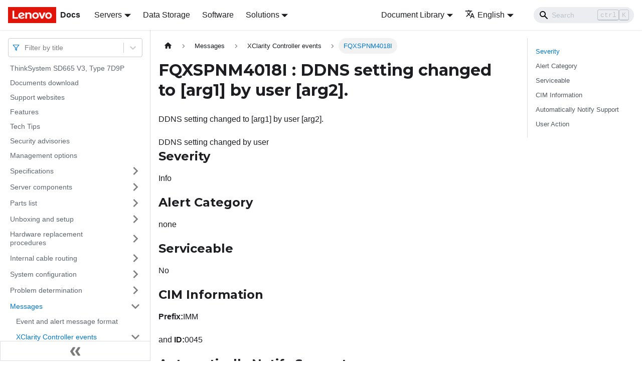

--- FILE ---
content_type: application/javascript
request_url: https://pubs.lenovo.com/sd665-v3/assets/js/runtime~main.f94bbd0b.js
body_size: 18089
content:
(()=>{"use strict";var e,c,a,f,b,d={},t={};function r(e){var c=t[e];if(void 0!==c)return c.exports;var a=t[e]={exports:{}};return d[e].call(a.exports,a,a.exports,r),a.exports}r.m=d,e=[],r.O=(c,a,f,b)=>{if(!a){var d=1/0;for(i=0;i<e.length;i++){a=e[i][0],f=e[i][1],b=e[i][2];for(var t=!0,o=0;o<a.length;o++)(!1&b||d>=b)&&Object.keys(r.O).every((e=>r.O[e](a[o])))?a.splice(o--,1):(t=!1,b<d&&(d=b));if(t){e.splice(i--,1);var n=f();void 0!==n&&(c=n)}}return c}b=b||0;for(var i=e.length;i>0&&e[i-1][2]>b;i--)e[i]=e[i-1];e[i]=[a,f,b]},r.n=e=>{var c=e&&e.__esModule?()=>e.default:()=>e;return r.d(c,{a:c}),c},a=Object.getPrototypeOf?e=>Object.getPrototypeOf(e):e=>e.__proto__,r.t=function(e,f){if(1&f&&(e=this(e)),8&f)return e;if("object"==typeof e&&e){if(4&f&&e.__esModule)return e;if(16&f&&"function"==typeof e.then)return e}var b=Object.create(null);r.r(b);var d={};c=c||[null,a({}),a([]),a(a)];for(var t=2&f&&e;"object"==typeof t&&!~c.indexOf(t);t=a(t))Object.getOwnPropertyNames(t).forEach((c=>d[c]=()=>e[c]));return d.default=()=>e,r.d(b,d),b},r.d=(e,c)=>{for(var a in c)r.o(c,a)&&!r.o(e,a)&&Object.defineProperty(e,a,{enumerable:!0,get:c[a]})},r.f={},r.e=e=>Promise.all(Object.keys(r.f).reduce(((c,a)=>(r.f[a](e,c),c)),[])),r.u=e=>"assets/js/"+({25:"14b93b14",124:"3cd46a5f",190:"fbdb0efd",358:"64b3cf48",392:"f97247b7",596:"6e972bd4",641:"9663fe6f",756:"24370164",994:"3ac2fa80",1174:"c4341a4d",1299:"0945b9cd",1395:"c087999b",1534:"396541d1",1762:"e6de1022",1791:"d44172fc",1902:"5e22c76b",1905:"04f1303e",2042:"454b2099",2067:"affee895",2110:"6d65a329",2172:"9e36eba3",2361:"c0e29353",2452:"5b5a7984",2713:"ab4581b0",2778:"ea2c011b",3422:"c3bb8b60",3587:"5eb88217",3602:"9f201900",3719:"6dab48b5",3731:"bf0f7490",3793:"748aa244",3909:"220d8475",4229:"977b95ec",4330:"9746e939",4394:"a7d6a8d3",4425:"dc410c33",4452:"b77d221a",4570:"0f5d90cc",4679:"acfa0b15",4968:"68318176",5140:"073c43a5",5365:"aa2e5581",5380:"20124c36",5443:"12e62af2",5469:"1f3616db",5587:"0a2fe2ec",5730:"03cc9cd2",5757:"f4638648",5915:"8810ac8a",5967:"c8eb4f41",5975:"37b5ab4d",6029:"7ee5b3f1",6042:"f5dcd357",6183:"4bb4d850",6416:"e468c383",6550:"50383105",6605:"2a8c0f1e",6616:"2637d6ee",6711:"a8ee9963",6832:"52de812c",6943:"dc43bc11",7002:"60bfaf6e",7028:"11d7de94",7222:"41aac8c5",7281:"f65fb5db",7300:"2f001e95",7312:"640fc06c",7555:"fee3f699",7669:"fa0a7e49",7765:"c3af64e4",8049:"c23f10f8",8055:"53bf4838",8589:"709084a5",8609:"f3631613",8624:"2ee815ac",8652:"aa935c68",8917:"3bd4156b",8919:"ee9f0779",8923:"c9533869",8930:"2ab21b43",9038:"13a8260f",9207:"8f842570",9258:"6809feab",9347:"204adc36",9441:"c62a7173",9459:"4440f086",9501:"4864ed06",9548:"6db646e3",9550:"9be0a588",9580:"c7f2e0d9",9762:"b76ed914",9896:"a6a02fa1",9931:"f2211369",9940:"616d54f6",9999:"e5a93cf5",10145:"83034e92",10200:"a80fcb57",10338:"9a1d56ce",10403:"8033683c",10697:"402dd233",10724:"4bf207a9",10754:"7ad6e600",10894:"c82d45b9",11003:"afd3f119",11015:"96c8a1ff",11451:"811fd4e3",11678:"966737c8",12056:"9872599e",12093:"c02335af",12152:"b82c62ef",12370:"4943a6fc",12510:"28e973fb",13183:"df493856",13234:"0a66b4c6",13387:"83d636ee",13414:"82076109",13442:"788af734",13687:"a44bcb19",13732:"63090e1e",13926:"e06f3293",13950:"9fde0317",14184:"8d219d0a",14597:"91c04aff",15110:"899c394d",15143:"ad1664d2",15345:"3db8b5cf",15419:"b3549da4",15501:"2d7f9044",15781:"14a9a9be",16040:"1d0a1f99",16171:"dde5d124",16219:"90734908",16591:"3beab6b1",16616:"19e4a05c",16619:"14dae893",16630:"04cb3191",16742:"18e918c9",17091:"cb952772",17301:"9f370457",17366:"eedeae79",17371:"03cefbc0",17412:"8f0603f2",17469:"714303c6",17594:"1917828f",17623:"2bbee65d",17747:"74321459",17833:"4a264bd5",18068:"a9c057a0",18261:"135c3619",18319:"67c53ee7",18527:"e7651395",18553:"785ee254",18568:"c8830cab",18679:"7a5a8ae8",18819:"7c9bb83c",18904:"c7ceefd5",19152:"942d9733",19246:"33739b68",19446:"e99ffceb",19668:"2734bab3",19675:"eb1b7e32",20156:"86be6c2c",20247:"2a3e720f",20285:"84235009",20328:"3431a22a",20397:"1bfeba54",20477:"2cf58467",20528:"6be0db14",20654:"5503440a",20769:"3085d21c",20803:"bf76653d",21073:"ad15342f",21114:"de96f4be",21161:"67dfdf24",21276:"368cf029",21328:"e1c45742",21342:"38155a8f",21522:"1b3639ed",21705:"9bcfc3b0",21729:"e2e98a54",21740:"25a4a744",21818:"42131073",21934:"c526a6a2",21959:"ac16eab3",21976:"03664008",21999:"80604437",22007:"48fd1725",22053:"18dd67ca",22056:"723fcb8e",22137:"8d64acc1",22240:"1ffa0444",22649:"3071a054",22827:"1a5cafc3",22881:"99650291",23111:"c6fc84c3",23145:"940f101c",23325:"c8059bfc",23873:"1715d7dd",23926:"f3464b8e",24048:"98e83fd2",24060:"c23445a6",24127:"3fe2556a",24164:"a4991443",24351:"be227153",24370:"59378db4",24625:"31caca6b",24647:"2749e396",24874:"8c216c6e",24928:"6a84626e",24973:"3b8c5510",25168:"a1327ea5",25169:"0e580ce0",25198:"d6e30feb",25275:"9b9725a5",25593:"974a3628",25793:"2fd00a38",25880:"35870f9a",26118:"4ae45c39",26160:"c9ff0ff1",26166:"0fa2d07d",26486:"c6ff881a",26646:"f9866722",26712:"56aedf2a",26829:"c71d5a87",26961:"e42f2d8c",27083:"b6ece7ad",27274:"8bb724da",27476:"2e440e75",27619:"55ae4d15",27622:"4070177f",27725:"6b32cc3f",27918:"17896441",28152:"319506d4",28700:"a935e271",28889:"e369b9b3",29018:"ce4f9cf2",29137:"ab40671d",29217:"877e0be0",29514:"1be78505",29658:"8440c0ac",29682:"8cc88fd4",29731:"1867bdda",29750:"d4180214",29759:"446b7694",29776:"ef51ada5",29851:"c8c82b77",30080:"f2d64b9f",30258:"dade15af",30590:"67ef2af8",30675:"d6f99d32",30774:"7e97e684",30837:"3af249a6",30895:"809d2548",30896:"2df1ae1c",31129:"0b102e05",31219:"2e2c3b06",31269:"c5a551c8",31302:"b7073069",31334:"60dca75b",31386:"b716e27e",31624:"e68944b7",31626:"29b2f99d",31793:"c1a3d7f9",31919:"4a0c8ad9",32027:"2a2c9717",32030:"a2564782",32031:"39741d50",32119:"0cda377c",32639:"906e0601",32738:"01ebfcf9",32811:"0e343b02",32866:"d5d120dd",32948:"b7594a65",32975:"32814098",33317:"6929e46e",33407:"811ad413",33463:"02b47df5",33569:"6e84deb3",34020:"914a08be",34167:"bc3c21c4",34200:"09bb1c4b",34205:"f56e2ea0",34212:"7f8a80b9",34306:"71b90d6a",34317:"aa47af48",34402:"f8c4bed9",34462:"d0795c5e",34521:"8b060393",34527:"77a49f2b",34655:"1e5f5e13",34685:"0ea24b5f",34807:"eabbc7e0",34868:"0d417e7f",34891:"c5afbc91",35079:"200cab38",35175:"28f44c92",35212:"1a32d0f5",35222:"217d0514",35369:"449995e3",35565:"d796d1ec",35622:"fed399e8",35786:"b6eb096c",35847:"94b94b49",35944:"e618d82f",35950:"c9bfc999",36003:"bd7b45c2",36187:"92c91783",36306:"2ff12a07",36326:"fac09f79",36366:"983b02cc",36386:"c987f485",36538:"c7f3bcfd",36795:"7ae05dbd",36875:"76dee61b",37263:"9f21f4d2",37397:"fc084510",37440:"3a8a6508",37536:"2d9610c3",37602:"01cc729f",37936:"9f6cbbae",38121:"8e5ac821",38202:"63cd190c",38305:"c4f4e6f2",38326:"dbc08e30",38390:"81ab9ad6",38398:"c48ed3f9",38557:"25368269",38564:"d96bf4ef",38816:"4dbcbc54",38856:"b135a22a",39123:"dc2656ed",39138:"50076592",39568:"982dc1db",39702:"44713268",40092:"77a69c1a",40191:"be4f8ab6",40333:"362dbc97",40518:"43840055",40545:"56aa6c69",40692:"25381be0",40786:"8e33bf43",40937:"972d9d57",41171:"26325ce5",41237:"459cbf70",41267:"aa627a21",41273:"cee8c142",41308:"70bfe7fd",42001:"97ab5c17",42344:"95a240dc",42563:"ea97f22b",42995:"4f0650a2",43080:"932aa3ee",43601:"62063619",43839:"385bdfa5",43991:"ffd5f0f6",44059:"d07e60b6",44118:"d871da0f",44126:"e1af1879",44136:"bfcc02fa",44223:"29129911",44406:"4a4a72fa",44420:"f3ddaa36",44615:"34028d0e",45060:"c245fcff",45080:"ccb44a99",45204:"57ce2405",45257:"c7dcecd8",45261:"d9a9c96b",45358:"99a15a85",45388:"83bdc0db",45580:"cd714571",45653:"a75396cd",45911:"f0390de6",45972:"b008fe19",46172:"5ee35191",46205:"9c85226e",46246:"4a3c02f2",46321:"3767470e",46391:"a62ff384",46424:"91febb47",46569:"4bfdccd2",46636:"7c97edc4",47241:"0e497e6b",47507:"ad896ab0",47579:"807916af",47600:"4e377a8d",47657:"acf43d7f",47782:"60b42ec1",48235:"3227d74b",48261:"865056ef",48492:"8a4cfa62",48573:"6a37079f",48671:"733b16d8",48880:"2a53c83b",48973:"334b3e07",49009:"a929f4bb",49052:"d9cd566f",49459:"942b4a6d",49758:"50fce894",5e4:"a07a3310",50323:"fbcb86b9",50425:"bcbb4cd0",50585:"0e86ca68",50618:"c2891ebd",50639:"f222bd01",50909:"c6183934",50962:"fedf54c3",51060:"1962c78f",51311:"d0ab2f2b",51379:"b4216380",51483:"08fd903c",51542:"ae12d7f1",51685:"dcd25ba3",52070:"0527a5b7",52178:"33fac9ef",52383:"6a5cb3c2",52437:"34c62339",52530:"3145bf2c",52688:"1e3222f4",52827:"b2029ced",52847:"0b2890ea",52852:"c0951ed2",52912:"fe726270",52927:"1befa808",53088:"aea1db6c",53194:"905f5693",53329:"d592006b",53653:"ab99cc91",53694:"1b602173",53810:"a25abb78",53832:"b0ef6a26",53983:"b1b97f2f",54240:"f5566ad5",54259:"d339f1fe",54274:"9d70720c",54749:"e1eda3f2",54942:"e35119a6",54957:"6b82cb5f",55026:"d1c300c0",55236:"5afe1a67",55326:"7c5405fe",55339:"b2fa19de",55609:"32895703",55655:"7e6da71c",55702:"87daad79",55812:"4fd061c8",55875:"c1b70959",55976:"4dc68053",56595:"14da959f",56799:"77e25a51",56872:"63dbed2f",56966:"2e0a6e44",57395:"3e03579d",57399:"a25dcb74",57549:"02ef051e",57608:"2ee33dde",57682:"d36cea6b",58061:"b120582c",58125:"4d2a31df",58145:"776e5c5d",58152:"7ded1171",58277:"5feb02ee",58300:"acce49f0",58315:"ea34f1ff",58430:"dd5fad15",58510:"4a410c85",58555:"7e778786",58657:"d9833a4e",58673:"e0947ce3",58785:"34e18438",58964:"60dbaccd",59058:"692d21d5",59112:"9e58004c",59259:"92bd77d1",59361:"c7529a17",59371:"3699a559",59409:"656742b8",59481:"7d8cdcaa",59718:"317527ac",59742:"df19ce52",59862:"4cd30bce",60096:"c25ed538",60171:"58f299d5",60239:"87d8f987",60414:"7ddfa077",60468:"1d8de4e9",60680:"9667fae6",60814:"0bef4b83",60821:"b6d5eecc",60915:"5a0958c7",61006:"bddd133a",61043:"9ccabf07",61094:"6c7a318c",61429:"5dd6cc56",61826:"fd4c452a",61942:"51ee4a56",62282:"786a8784",62478:"b98ec4c0",62616:"3f2dab23",62693:"458e1021",62891:"355a115c",63084:"8b02961d",63265:"25b1bc40",63668:"f7f56c9e",63705:"1e894125",63777:"b5fdb336",63839:"b4d753ca",63849:"60e8bd4c",63988:"298eca53",64053:"7108b1a6",64172:"4e201748",64278:"fabe51ef",64315:"ad80eedd",64316:"c8fdf743",64325:"25244a24",64398:"aff5f4b6",64448:"dbddf184",64472:"923fb0ba",64511:"46ed2c23",64557:"0d6ea2d8",64710:"48e8132a",64779:"c7880213",64914:"97d460b9",65005:"7daabb73",65254:"e319487d",65319:"5d09f75e",65447:"2ad2825f",65559:"860e7aa1",65885:"8d5169b7",65904:"8669a25f",66100:"22146c35",66147:"be410703",66168:"2aef0e8b",66172:"23797eab",66365:"17e3a250",66443:"c5321aca",66546:"ea7b78cf",66596:"e4b40620",66714:"32a1471e",66721:"e070af19",67170:"b07cd1f2",67713:"bdba3996",67870:"6d74ed3c",67978:"55f36452",68039:"4e4c654d",68047:"63233761",68105:"f9b79915",68403:"0c89b3a0",68486:"39e49aa3",68540:"4c6c299c",68542:"df77aa0f",68859:"0dccba34",68887:"e06b240f",69119:"bb8fd7d4",69591:"cd597449",69593:"2007f886",69615:"ab089d4c",69802:"c9c1cb96",69985:"5337d9dc",70225:"343a71c8",70373:"f0547aef",70444:"6ec44821",70472:"4481ec78",70571:"03f8ab56",70658:"09a7fbb7",70669:"c95d277b",70841:"7fb49a31",70851:"727046ab",70985:"6c6c5935",71025:"7e98cf52",71278:"3b031467",71324:"a9c421da",71460:"37cdae55",71614:"a5b7b6bf",71859:"c23d4ba9",71879:"97c00dd9",71975:"23e41816",72054:"1046d7eb",72102:"85331365",72118:"88043cd0",72216:"a164b192",72219:"41b56af0",72222:"aa787645",72317:"752cdc4f",72408:"524f8c53",72559:"7bb5bd9c",72589:"89317c69",72603:"0999124e",72613:"cc3ece8d",72741:"9d9be9d6",73027:"1c364af6",73102:"4d56fa99",73206:"d9a0ec6e",73349:"1e509b45",73358:"f370f93b",73387:"7119b28f",73417:"49a22e3d",73470:"de8f842d",73877:"6ac18335",74016:"f3dddbf1",74231:"8c37fcdf",74243:"f6973279",74434:"cf05d664",74546:"8b6f755a",74644:"c69531f2",74920:"013321a7",74930:"ae47d760",74970:"4d92ff63",75080:"758eaa10",75285:"3035c71c",75299:"7fa092c4",75539:"7baffee4",75636:"21845ccc",75747:"479584bc",75833:"9da0377b",75928:"8c18d116",76533:"b08890b4",76583:"95ce2d00",76834:"9dff90e3",76850:"b5396cda",76924:"c99d29f0",76927:"ccbf52c9",77067:"4df77c0e",77200:"7fa39951",77210:"6d444ecf",77498:"2e8118af",77754:"db74f8dc",78097:"fc3a88b7",78246:"9ea57f34",78384:"95753e39",78504:"47bdb518",78712:"23438006",78813:"ca8bc1dd",79104:"ab29f3ee",79116:"8c4e12aa",79340:"849aa5ce",79461:"59c44786",79550:"3be32922",79606:"2c3a79ec",79607:"2357427a",79679:"ae8b2286",79979:"1c58f1e7",80053:"935f2afb",80058:"950801f2",80181:"3ff10efa",80246:"d15aace4",80270:"15e8b3c2",80373:"24fde941",80599:"2d6e21f7",80620:"ea03ecc4",80623:"6325590d",80710:"e1fbf5c7",80793:"7e157d4a",80912:"5e59b687",81087:"f501d571",81214:"6c52acdd",81298:"c443cc22",81394:"e61944b9",81417:"7c7eb613",81556:"84364d6e",81723:"1c4d0973",81752:"4f735467",81798:"f81414d3",82003:"988e0581",82297:"c3d7eb49",82414:"d908db92",82597:"8175b3a4",82613:"b92bf723",82619:"e5d9a905",82990:"f5333f37",83114:"22d27643",83258:"3e7dd299",83265:"e327458e",83328:"eebb9d40",83330:"d277f466",83350:"7b1e42a8",83583:"e2c1ae64",84085:"f8b5b531",84089:"894b0841",84152:"d7876c52",84213:"579f65b9",84224:"bba8471f",84275:"6a11827e",84301:"4dd4de5a",84418:"c8c0b500",84544:"3c2a1f9b",84721:"6a3b2cf9",84743:"b56ca5e9",84840:"3892d84b",84856:"70ce5ad8",84859:"b1b6efc3",84906:"409f6902",84938:"22735bda",85055:"11dc3925",85178:"e53617d6",85205:"d858d81e",85260:"07e1e330",85439:"6ec23400",85479:"703f2377",85656:"7763fc6e",85735:"7c4dd7b0",85803:"4c237e34",85909:"0e9b3da1",85954:"a33bb05b",86034:"e4507286",86078:"cfa32aba",86129:"c2c3c0ed",86177:"59668ec5",86494:"d98db3b1",86519:"afb6b38b",86586:"176134dc",86673:"af49d07c",86881:"9f71cb1f",86920:"3466f840",87042:"96799514",87120:"aadc46b6",87238:"37242892",87259:"f1aa4cae",87372:"7c42fdba",87560:"a09973c0",87932:"d22de073",88172:"82f9f8fa",88181:"88cc8693",88203:"8c25b7b6",88275:"3737659e",88628:"c8b226d8",88712:"afba5427",88904:"5fd485b9",88923:"bdd1acb9",89214:"a09d2bd2",89258:"e8654991",89283:"7148f2ec",89297:"14b33a15",89438:"5be7c384",89630:"4dba6912",89785:"bc10bee5",89910:"8a51a971",89999:"06996e22",90472:"b8074339",90653:"07f6ff2d",90688:"937ffc73",90974:"6c2c6e12",91038:"06ca2b16",91113:"a1128f8d",91163:"0fea606e",91190:"44a73465",91536:"ab544895",91652:"c97396a6",91874:"afb305fe",91987:"5b84c7a7",92015:"7a81bdf7",92093:"4fb3ac6d",92261:"a4a6eb51",92263:"8aeabda9",92407:"cf227398",92418:"6478e3ea",92605:"eb0a61d2",93697:"9d6e6cc5",93950:"4b1350c6",94297:"03994230",94307:"d3d46958",94320:"0dd199f8",94607:"899daf32",95005:"4b3bd00b",95091:"bc2170bd",95123:"7888bdfb",95151:"8e98441e",95293:"24bffd87",95350:"afd01328",95630:"fdabd22b",95822:"bcb40558",95841:"c73a2738",95861:"47df6c8c",96018:"dcc88326",96028:"c54822f1",96161:"02ce206f",96441:"e89028af",96521:"ef097032",96604:"c1513cfd",96634:"420385cc",96782:"506c30e7",96823:"672950ca",97786:"0f7e7272",97837:"09420049",97920:"1a4e3797",97947:"c94e42c4",97959:"a5bf8f1b",97991:"e3d49ac0",98033:"53fe6bf5",98178:"a7c33e48",98216:"b2837418",98234:"ce64426f",98235:"05a60b62",98278:"09cb3c8d",98585:"159dee5b",98592:"677c080f",98685:"0e35047d",98853:"f7e5b423",98921:"bfa0ef28",98957:"d0d1e9e5",99133:"7d9acb4e",99160:"782d82f5",99173:"a200ecb9",99270:"b8278f4e",99323:"562b01c9",99418:"b7e32b07",99487:"8fe1fce4",99512:"6ad460df",99601:"317733b5"}[e]||e)+"."+{25:"395e69f8",124:"d7310ca0",190:"ba6eceac",358:"31fb9cf4",392:"5dfc91fe",596:"df74623f",641:"42e760cd",756:"5d52bd1a",994:"160770ac",1174:"bb21f605",1299:"88517133",1395:"b59ec8a5",1534:"6c4014d7",1762:"1ef8412f",1791:"52ab9c48",1902:"66c4596a",1905:"cf4d5f65",2042:"555016b2",2067:"56a507d3",2110:"c01e38ab",2172:"bb060d7a",2361:"8094851a",2452:"55742357",2713:"470a0ff1",2778:"2c8f1b06",3422:"1b7ab27c",3587:"c35a837a",3602:"5a856d83",3719:"bfa26316",3731:"778e67e7",3793:"02a8f7f8",3909:"f2730e6d",4229:"ea57f558",4330:"635b2a73",4394:"709e46ea",4425:"8766347e",4452:"244691ec",4570:"06dfbba7",4679:"e1988b17",4968:"b6c765aa",5140:"e48f5529",5365:"016bb0b2",5380:"bcdebd02",5443:"67caf013",5469:"f7cc4300",5587:"34f660e3",5730:"73d48bfd",5757:"6a8eb3e0",5915:"cfbb40d2",5967:"4190767b",5975:"664eb4c7",6029:"57ead7ee",6042:"3b8cdaec",6183:"2a205319",6416:"02fdd3d0",6550:"cd6b0e29",6605:"77371aac",6616:"568a0d2a",6711:"9184de53",6832:"6001cf1d",6943:"022a6e40",7002:"4c4253c4",7028:"e6352477",7222:"e2d81bb0",7281:"ac2e242c",7300:"fe6f75ee",7312:"d24389dc",7555:"33127401",7669:"42df3be7",7765:"e445a2bc",8049:"94b9b713",8055:"03821b01",8589:"ddc86d25",8609:"b21553eb",8624:"a0edd13f",8652:"f39f83fb",8917:"544ce35d",8919:"1ac763a3",8923:"0a601eb9",8930:"12cfab81",9038:"a82921f6",9207:"378853d8",9258:"531c8ab9",9347:"b56288d7",9441:"c8c91c21",9459:"dd947054",9501:"ad0bbb50",9548:"5b6cc0ca",9550:"5676d442",9580:"f7dce1fa",9762:"edd3cdce",9896:"72f78cd9",9931:"cc94e003",9940:"df67e134",9999:"ba4e7a39",10145:"c1c7c7a0",10200:"53fcc859",10338:"782a0b28",10403:"5b48bf3d",10697:"aaffda36",10724:"ab4e0aa1",10754:"7649c377",10894:"121ad5ca",11003:"5fdd07a5",11015:"aa177146",11451:"09386b16",11678:"e4d3aadd",12056:"2b66f174",12093:"e787d981",12152:"289678ad",12370:"da795e2b",12510:"f21c5670",13183:"63c4c38c",13234:"fe9e3cc0",13387:"6d00ebd0",13414:"2a91ab51",13442:"b6eccde5",13687:"75ec4717",13732:"c3c126d6",13926:"7998a1f0",13950:"38a1970e",14184:"312159b7",14597:"b766ff4f",15110:"551eb3a9",15143:"a608bfca",15345:"2375ef29",15419:"b104ca4f",15501:"e84daec1",15525:"4740f6e6",15781:"d3ff03a1",16040:"5cacd3e0",16171:"61a86d57",16219:"b4b7a7d5",16591:"8f7e2275",16616:"216c04f2",16619:"705257bb",16630:"55e1d712",16742:"3eaf483e",17091:"4fc6eb09",17301:"098f9a45",17366:"061c9235",17371:"79fd1855",17412:"1c74bfc3",17469:"bb685dbf",17594:"8b95ee15",17623:"8c411873",17747:"6301134a",17833:"3bc0c072",18068:"b18609ce",18261:"18a6e4ef",18319:"2e07e3b4",18527:"dbd824ef",18553:"17841d1e",18568:"b0a9fe14",18679:"d9e5d298",18819:"009be011",18904:"e2c95c5a",19152:"4aca5056",19246:"43e43bae",19446:"9e684338",19668:"c17e03ba",19675:"0c28ea12",20156:"76b60221",20247:"4577c0be",20285:"fff47fa3",20328:"08459dc3",20397:"6deefbb1",20477:"d8c8a21e",20528:"41a8ee79",20654:"9c890ce9",20769:"b1b7c00d",20803:"07c53f4c",20889:"41813f02",21073:"a8b38b46",21114:"c26badab",21161:"2ef20776",21276:"2365fc20",21328:"489ccee8",21342:"3c7a7692",21522:"c09039d4",21705:"95f17eb9",21729:"8f68a862",21740:"9cf4217d",21818:"53e30473",21934:"47b19af9",21959:"fff621c7",21976:"4a678d30",21999:"94571155",22007:"eeccc452",22053:"d3ea2fd6",22056:"846725eb",22137:"448b6d5d",22240:"d084af2f",22649:"f7cceb05",22827:"a45b770a",22881:"169945ad",23111:"982a7358",23145:"26ed73e4",23325:"0ae5317a",23873:"90859284",23926:"1dcac2bd",24048:"6f172e00",24060:"cc7d1143",24127:"07196fc9",24164:"be437582",24351:"c85134e6",24370:"d800d026",24625:"f2b69fa2",24647:"7cb3de99",24874:"6fda5666",24928:"ae4ba75d",24973:"5d67784b",25168:"e47d833b",25169:"ca083f04",25198:"5d225c25",25275:"e037accb",25593:"7006a53b",25793:"e546035f",25880:"bccfabb2",26118:"e9e48680",26160:"fab7fcd6",26166:"364a7bfc",26486:"b921e350",26646:"86c45c4a",26712:"d474e94a",26829:"0b0ebfb0",26961:"748202e1",27083:"0bc08c8a",27274:"aab55073",27476:"97c37ee5",27619:"2ae46418",27622:"12003790",27725:"5d2a48ef",27918:"d2394c71",28152:"d25c65e1",28700:"c1789e79",28889:"c9e60536",29018:"ca6af44e",29137:"0bedcb85",29217:"9cf5d956",29514:"84b0cb47",29658:"c9afa86e",29682:"ad9b58fa",29731:"7f57bfb3",29750:"77c1538d",29759:"2e2e5e9b",29776:"58696da5",29851:"5b9ba4f0",30080:"aeabba49",30258:"2659b87d",30590:"bf912150",30675:"94e69dfd",30774:"436a9cbb",30837:"35af1433",30889:"03a47fda",30895:"c3d9ca80",30896:"50438588",31129:"7cc9475d",31219:"7cfedc5a",31269:"cc2a3709",31302:"9eabc05c",31334:"31a46c31",31386:"18849b8f",31624:"88efca51",31626:"da58e7ef",31793:"d17bc351",31919:"7d1a9e14",32027:"d0d3c17b",32030:"dfecb27b",32031:"06a77bf3",32119:"b43b0cb0",32639:"22d97a89",32738:"c62c048f",32811:"6fddbf76",32866:"2b3086ab",32948:"41a62db1",32975:"81723381",33317:"685f80bb",33407:"081e4d36",33463:"b19713cd",33569:"dd15b160",34020:"0760d929",34167:"c6b85282",34200:"08628622",34205:"0492c9f6",34212:"354d89f9",34306:"de7fff19",34317:"0fa0d116",34402:"eece47f0",34462:"5da1d45e",34521:"e4d17f84",34527:"795124c6",34655:"3e9015e4",34685:"c1c7ac5d",34807:"5862c16f",34868:"413887b0",34891:"9672686c",35079:"25e04ade",35175:"b898fb04",35212:"67dd4cc5",35222:"16d2dd46",35369:"208d8348",35565:"25d508d8",35622:"14d42948",35786:"3774b40c",35847:"35ee68e5",35944:"03c4cb1e",35950:"cad1c611",36003:"a72031a4",36187:"599f29c5",36306:"9a7c5109",36326:"ca8f4070",36366:"1ee83445",36386:"ef503817",36538:"9dd48f0f",36795:"4617ef44",36875:"f0ad0ebc",37263:"5bc812ee",37397:"74dffb2b",37440:"f581fd75",37536:"47077887",37602:"ccb4cb11",37936:"5b23ab54",38121:"9a3f9704",38202:"395e88de",38305:"7dee2cb5",38326:"6a19d46d",38390:"b5e32e8d",38398:"b0167142",38557:"11b01b69",38564:"5950ca61",38816:"60b652ee",38856:"d793d82f",39076:"0967fe34",39123:"34b47310",39138:"d7110537",39568:"04abce00",39702:"8f98318b",40092:"4c90c582",40191:"2997affc",40333:"7c535e8e",40518:"53b46894",40545:"240b71a0",40692:"93406b0a",40786:"c8b35840",40937:"06394d2e",41171:"f8f07f24",41237:"08f761a0",41267:"84c46041",41273:"4cbf9002",41308:"e3eba4d9",42001:"77b56760",42344:"b2e66b96",42563:"697e21fb",42995:"be1f0682",43080:"21a3e04c",43601:"6238987d",43839:"aceab590",43991:"96f03794",44059:"86a1c6b4",44118:"3c5181d7",44126:"5148944e",44136:"97d98657",44223:"62b1c21c",44406:"88fbdc77",44420:"31fc8be1",44615:"bdcb016e",45060:"92e69305",45080:"070faf87",45204:"eaf2a8eb",45257:"a7987962",45261:"c22ba38f",45358:"3d49b5e1",45388:"b65fc14c",45580:"cd83d78c",45653:"170c7677",45911:"38d47ee5",45972:"b105eee4",46172:"a8f5a259",46205:"d45d639d",46246:"8ed4756c",46321:"0460bf9e",46391:"6e0b4db0",46424:"08071b7c",46569:"62d83385",46636:"655d54a5",47241:"1a5ef157",47507:"60ae1941",47579:"c9e1cd10",47600:"0fa17964",47657:"0974e656",47782:"cf316310",48235:"06e6405b",48261:"d8890f39",48492:"fa0da057",48573:"c238a737",48671:"949ffd5a",48880:"b3e4c487",48973:"9c450be5",49009:"081eb794",49052:"5f551e65",49459:"a19767e2",49758:"11503a90",5e4:"cce956bc",50323:"df6fcb7c",50425:"bbfc764c",50585:"0b247386",50618:"1a44ffdb",50639:"914efad1",50909:"a7c7bd34",50962:"e0dcdaaa",51060:"3c0ae5cf",51311:"a511dd07",51379:"e80f26eb",51483:"bbca76bc",51542:"3a40660a",51685:"26754900",52070:"efa1c56a",52178:"aa24a2a4",52383:"646c2a49",52437:"6349fcf2",52530:"7a530ffa",52688:"51b5a0f2",52827:"bbde23e7",52847:"609fd174",52852:"58bb1cb9",52912:"5e6a7c26",52927:"c8e5d9c8",53088:"b804fc00",53194:"79e5b2f0",53329:"f219cd9f",53653:"f38e49e6",53694:"24c45392",53810:"e2327045",53832:"696cc4db",53983:"6f0abc2f",54240:"b2f2853c",54259:"364ce3a0",54274:"cb8310ac",54749:"e4bd07f5",54942:"807f8c47",54957:"6d397833",55026:"00463518",55236:"4925c0df",55326:"d1274bb1",55339:"8433b7f5",55609:"bf5536ac",55655:"5b502245",55702:"0547f928",55812:"a060e9ee",55875:"fc2afac2",55976:"b32a505e",56595:"a3583ed0",56799:"3986c2f9",56872:"cef5408c",56966:"5194a19c",57395:"4ab42679",57399:"1af797ed",57549:"1e092cf5",57608:"156bf111",57682:"5aa03721",58061:"19dfd23b",58125:"9ed675b3",58145:"df927d31",58152:"748cd266",58277:"35d654f0",58300:"1aee654c",58315:"0c10f42d",58430:"cb9c59a7",58510:"585746ac",58555:"db2173c7",58657:"a283fbde",58673:"6b00ddb3",58785:"bef1422b",58964:"f07566b8",59058:"9437aa08",59112:"b620c944",59259:"702d4b4b",59361:"6586b243",59371:"19115dbf",59409:"898f05b5",59481:"92162d22",59718:"342d1a0d",59742:"07d91155",59862:"7f8ea0fb",60096:"8d9378d5",60171:"4979d7cc",60239:"051c8031",60414:"6cc9f980",60468:"8915fbc2",60680:"9394128a",60814:"247e4865",60821:"9a44c70a",60915:"a8341dd5",61006:"e186888c",61043:"2f225ff6",61094:"3edae818",61429:"b656cd96",61826:"0da15526",61942:"84b20759",62282:"52204b12",62478:"4f447eda",62616:"6a8e43b3",62693:"a16bd869",62891:"fb9c449a",63084:"c8a93534",63265:"ff612d13",63668:"01654604",63705:"64302628",63777:"113836e0",63839:"0d6ae7ce",63849:"795110b9",63988:"93772c82",64053:"7a2655cb",64172:"57aec190",64278:"ffb31f13",64315:"47bea221",64316:"ae164d13",64325:"2f4ac93e",64398:"67e8b960",64448:"281e24d4",64472:"a402ac86",64511:"0a04e479",64557:"35597ebe",64710:"b9780130",64779:"c392a2cc",64914:"4d326b1d",65005:"dd008bc3",65254:"3650563c",65319:"877f52a5",65447:"ab3d312f",65559:"018bcde5",65885:"de5a68b0",65904:"6735dea8",66100:"ad95374b",66147:"9981f303",66168:"cb618921",66172:"4ea54089",66365:"b2cd82f4",66443:"27a4d662",66546:"321f0518",66596:"c8fbc83c",66714:"d634b0ea",66721:"63c85320",67170:"4dd12b8d",67713:"9e76fd3b",67870:"3646c2f1",67978:"c62e7194",68039:"a32c01a3",68047:"fea80be0",68105:"083b969b",68403:"916e7c84",68443:"16d390de",68486:"ec0ced21",68540:"d40ba849",68542:"31c926d9",68859:"cf6bc93b",68887:"c5c5e9bc",69119:"4acab9e8",69591:"f46ff814",69593:"e64ef97b",69615:"f1f0d9d7",69802:"3c0d188e",69985:"2108c6f6",70225:"9d740af2",70373:"a9272ef5",70444:"659604b5",70472:"d47d9171",70571:"2f5ab06e",70658:"eb4bf87f",70669:"602e61c0",70841:"2b3f02ff",70851:"22352039",70985:"af384315",71025:"6d827390",71278:"3008c6c5",71324:"0d98ea23",71460:"593839aa",71614:"28799437",71859:"035401b6",71879:"e5386b13",71975:"d11a94aa",72054:"c1f9ce00",72102:"8313d34e",72118:"807be78e",72216:"0b8155b4",72219:"cb4a354e",72222:"0fd17bd6",72317:"0d1a8c17",72408:"1d711453",72559:"374a9e5f",72589:"2b8b10c6",72603:"3b850917",72613:"31250ef7",72741:"10ac4e9c",73027:"113c5968",73102:"121015ec",73206:"86df257f",73349:"cfdc3532",73358:"b76f26df",73387:"fc3c031f",73417:"8e60e80e",73470:"9bb84db4",73877:"9b65941d",74016:"44a2b07c",74231:"5cbc818f",74243:"8fbdb872",74434:"d6b91d0a",74546:"823afb53",74644:"9b79c17c",74920:"4cf87c6a",74930:"32601e77",74970:"7a2112f8",75080:"7cc181a4",75285:"751c6395",75299:"73fe0e61",75539:"5959044e",75636:"f6187131",75747:"82c16dd4",75833:"384faded",75928:"22dc962a",76533:"4e577887",76583:"7795a782",76834:"7b2e14f0",76850:"b5f12aaa",76924:"b163b394",76927:"54da24b8",77067:"582b9953",77200:"4166e33e",77210:"b13be965",77498:"66c7ff7b",77754:"eaa13b3b",77872:"039c3eef",78097:"f4f62736",78246:"ea31042c",78384:"86d375d7",78504:"937a00fb",78712:"64001a8e",78813:"20d8a164",79104:"1668606c",79116:"afc437f0",79340:"811c45bb",79461:"bdec4ae6",79550:"287ccc65",79606:"47379490",79607:"fda89fa9",79679:"375bd218",79979:"f7f39e1e",80053:"cf78804e",80058:"4c917f2a",80181:"9b1218cd",80246:"bfc8c9e3",80270:"bc9e4a42",80373:"f5f9b55d",80599:"8a4533dc",80620:"7bab8de7",80623:"016f778e",80710:"ca6e2e66",80793:"4ba80df9",80912:"4a502c20",81087:"d1caa597",81214:"39d46165",81298:"aeb68096",81394:"9c206627",81417:"aa13441b",81556:"58f861ca",81723:"457233a0",81752:"06238b5f",81798:"c653bb56",82003:"caed4adc",82297:"c4541fb7",82414:"07415481",82597:"83b0209e",82613:"efddf326",82619:"0c9c3802",82990:"1c009322",83114:"fefe3401",83258:"8189270f",83265:"bae1aea0",83328:"261fb8ab",83330:"ee33014a",83350:"efac9569",83583:"4d8b8305",84085:"7bed9f8b",84089:"98cac0bd",84152:"2dc4a921",84213:"c456c255",84224:"c374af99",84275:"e54bea55",84301:"d8039601",84418:"e73db1cc",84544:"ddb1c62f",84721:"92a05f1c",84743:"a2c5e9ba",84840:"fd4dd640",84856:"373291f5",84859:"677ee183",84906:"df8d8c9b",84938:"1f0d3b39",85055:"2d0642c7",85178:"4b088ba6",85205:"28a49aed",85260:"0518995e",85439:"e57226b5",85479:"746c64d8",85656:"4677aac5",85735:"505d6448",85803:"0536d6a5",85909:"a5c7b20b",85954:"fc8b2c49",86034:"cabba83e",86078:"89f804fb",86129:"b8b2f2fb",86177:"402894b3",86494:"9acfce1f",86519:"dccdc20e",86586:"32cdb931",86673:"99c7fc29",86881:"38fbd3ad",86920:"4f5ba56a",87042:"8de28dcd",87120:"d8822fd1",87238:"77d30421",87259:"e0309086",87372:"c75ca477",87560:"ba27f3d6",87932:"763cfe47",88172:"85dc6e9d",88181:"13ac72e2",88203:"d1401dc6",88275:"a60c0a7a",88628:"180d2e9f",88712:"6e75699e",88904:"ebc83bce",88923:"42799dda",89214:"07a5b3bc",89258:"fe582afa",89283:"3acd12f6",89297:"8300ce05",89438:"6e4a3c84",89583:"57daeabe",89630:"121e3892",89785:"85bc73ce",89910:"dd790910",89999:"e95ba9d2",90472:"a4cfa887",90653:"74fa9214",90688:"64c61587",90974:"89a66961",91038:"60073704",91113:"2311279f",91163:"4549d0df",91190:"36f7fa2f",91536:"be72e21a",91652:"ef88fdde",91874:"1a9f37b6",91987:"31539e16",92015:"a8bc2548",92093:"9aeb2ee3",92261:"cd5baed9",92263:"67e99c68",92407:"d466b2d0",92418:"fc13bc3e",92605:"243469d6",93697:"1b7be1a2",93950:"150e1bf8",94297:"5e6b4a5d",94307:"e3799b90",94320:"7552cd2e",94607:"3101334a",95005:"749e6f50",95091:"4a8eb4e1",95123:"9f118042",95151:"00ef6505",95293:"61a7877f",95350:"33dc0576",95630:"a544f0d8",95822:"464504a7",95841:"af88d460",95861:"489201fd",96018:"53bdadb6",96028:"ada564c6",96161:"c959d8fa",96441:"9e4c5424",96521:"cfcbac8f",96604:"7b3274eb",96634:"304b89fb",96782:"73dab1f1",96823:"cf8603e9",97786:"24f3b480",97837:"3b379f2e",97920:"c8973ac7",97947:"9e0ea14a",97959:"116d227e",97991:"d0757a3a",98033:"ed82d6b4",98178:"b5a9b7ac",98216:"76059b46",98234:"29431ca3",98235:"a37a8601",98278:"a2fc39f3",98585:"eaf4ce0c",98592:"b856ea0f",98685:"917c4c7a",98853:"9e19a4df",98921:"5f6f7908",98957:"bf3bfe71",99133:"97c49dd3",99160:"d8c694cb",99173:"ea4cdfd1",99270:"cb08850c",99323:"cfd88772",99418:"53d63616",99487:"3334a36f",99512:"769a9254",99601:"d4aabde8"}[e]+".js",r.miniCssF=e=>{},r.g=function(){if("object"==typeof globalThis)return globalThis;try{return this||new Function("return this")()}catch(e){if("object"==typeof window)return window}}(),r.o=(e,c)=>Object.prototype.hasOwnProperty.call(e,c),f={},b="docs-importer:",r.l=(e,c,a,d)=>{if(f[e])f[e].push(c);else{var t,o;if(void 0!==a)for(var n=document.getElementsByTagName("script"),i=0;i<n.length;i++){var u=n[i];if(u.getAttribute("src")==e||u.getAttribute("data-webpack")==b+a){t=u;break}}t||(o=!0,(t=document.createElement("script")).charset="utf-8",t.timeout=120,r.nc&&t.setAttribute("nonce",r.nc),t.setAttribute("data-webpack",b+a),t.src=e),f[e]=[c];var l=(c,a)=>{t.onerror=t.onload=null,clearTimeout(s);var b=f[e];if(delete f[e],t.parentNode&&t.parentNode.removeChild(t),b&&b.forEach((e=>e(a))),c)return c(a)},s=setTimeout(l.bind(null,void 0,{type:"timeout",target:t}),12e4);t.onerror=l.bind(null,t.onerror),t.onload=l.bind(null,t.onload),o&&document.head.appendChild(t)}},r.r=e=>{"undefined"!=typeof Symbol&&Symbol.toStringTag&&Object.defineProperty(e,Symbol.toStringTag,{value:"Module"}),Object.defineProperty(e,"__esModule",{value:!0})},r.p="/sd665-v3/",r.gca=function(e){return e={17896441:"27918",23438006:"78712",24370164:"756",25368269:"38557",29129911:"44223",32814098:"32975",32895703:"55609",37242892:"87238",42131073:"21818",43840055:"40518",44713268:"39702",50076592:"39138",50383105:"6550",62063619:"43601",63233761:"68047",68318176:"4968",74321459:"17747",80604437:"21999",82076109:"13414",84235009:"20285",85331365:"72102",90734908:"16219",96799514:"87042",99650291:"22881","14b93b14":"25","3cd46a5f":"124",fbdb0efd:"190","64b3cf48":"358",f97247b7:"392","6e972bd4":"596","9663fe6f":"641","3ac2fa80":"994",c4341a4d:"1174","0945b9cd":"1299",c087999b:"1395","396541d1":"1534",e6de1022:"1762",d44172fc:"1791","5e22c76b":"1902","04f1303e":"1905","454b2099":"2042",affee895:"2067","6d65a329":"2110","9e36eba3":"2172",c0e29353:"2361","5b5a7984":"2452",ab4581b0:"2713",ea2c011b:"2778",c3bb8b60:"3422","5eb88217":"3587","9f201900":"3602","6dab48b5":"3719",bf0f7490:"3731","748aa244":"3793","220d8475":"3909","977b95ec":"4229","9746e939":"4330",a7d6a8d3:"4394",dc410c33:"4425",b77d221a:"4452","0f5d90cc":"4570",acfa0b15:"4679","073c43a5":"5140",aa2e5581:"5365","20124c36":"5380","12e62af2":"5443","1f3616db":"5469","0a2fe2ec":"5587","03cc9cd2":"5730",f4638648:"5757","8810ac8a":"5915",c8eb4f41:"5967","37b5ab4d":"5975","7ee5b3f1":"6029",f5dcd357:"6042","4bb4d850":"6183",e468c383:"6416","2a8c0f1e":"6605","2637d6ee":"6616",a8ee9963:"6711","52de812c":"6832",dc43bc11:"6943","60bfaf6e":"7002","11d7de94":"7028","41aac8c5":"7222",f65fb5db:"7281","2f001e95":"7300","640fc06c":"7312",fee3f699:"7555",fa0a7e49:"7669",c3af64e4:"7765",c23f10f8:"8049","53bf4838":"8055","709084a5":"8589",f3631613:"8609","2ee815ac":"8624",aa935c68:"8652","3bd4156b":"8917",ee9f0779:"8919",c9533869:"8923","2ab21b43":"8930","13a8260f":"9038","8f842570":"9207","6809feab":"9258","204adc36":"9347",c62a7173:"9441","4440f086":"9459","4864ed06":"9501","6db646e3":"9548","9be0a588":"9550",c7f2e0d9:"9580",b76ed914:"9762",a6a02fa1:"9896",f2211369:"9931","616d54f6":"9940",e5a93cf5:"9999","83034e92":"10145",a80fcb57:"10200","9a1d56ce":"10338","8033683c":"10403","402dd233":"10697","4bf207a9":"10724","7ad6e600":"10754",c82d45b9:"10894",afd3f119:"11003","96c8a1ff":"11015","811fd4e3":"11451","966737c8":"11678","9872599e":"12056",c02335af:"12093",b82c62ef:"12152","4943a6fc":"12370","28e973fb":"12510",df493856:"13183","0a66b4c6":"13234","83d636ee":"13387","788af734":"13442",a44bcb19:"13687","63090e1e":"13732",e06f3293:"13926","9fde0317":"13950","8d219d0a":"14184","91c04aff":"14597","899c394d":"15110",ad1664d2:"15143","3db8b5cf":"15345",b3549da4:"15419","2d7f9044":"15501","14a9a9be":"15781","1d0a1f99":"16040",dde5d124:"16171","3beab6b1":"16591","19e4a05c":"16616","14dae893":"16619","04cb3191":"16630","18e918c9":"16742",cb952772:"17091","9f370457":"17301",eedeae79:"17366","03cefbc0":"17371","8f0603f2":"17412","714303c6":"17469","1917828f":"17594","2bbee65d":"17623","4a264bd5":"17833",a9c057a0:"18068","135c3619":"18261","67c53ee7":"18319",e7651395:"18527","785ee254":"18553",c8830cab:"18568","7a5a8ae8":"18679","7c9bb83c":"18819",c7ceefd5:"18904","942d9733":"19152","33739b68":"19246",e99ffceb:"19446","2734bab3":"19668",eb1b7e32:"19675","86be6c2c":"20156","2a3e720f":"20247","3431a22a":"20328","1bfeba54":"20397","2cf58467":"20477","6be0db14":"20528","5503440a":"20654","3085d21c":"20769",bf76653d:"20803",ad15342f:"21073",de96f4be:"21114","67dfdf24":"21161","368cf029":"21276",e1c45742:"21328","38155a8f":"21342","1b3639ed":"21522","9bcfc3b0":"21705",e2e98a54:"21729","25a4a744":"21740",c526a6a2:"21934",ac16eab3:"21959","03664008":"21976","48fd1725":"22007","18dd67ca":"22053","723fcb8e":"22056","8d64acc1":"22137","1ffa0444":"22240","3071a054":"22649","1a5cafc3":"22827",c6fc84c3:"23111","940f101c":"23145",c8059bfc:"23325","1715d7dd":"23873",f3464b8e:"23926","98e83fd2":"24048",c23445a6:"24060","3fe2556a":"24127",a4991443:"24164",be227153:"24351","59378db4":"24370","31caca6b":"24625","2749e396":"24647","8c216c6e":"24874","6a84626e":"24928","3b8c5510":"24973",a1327ea5:"25168","0e580ce0":"25169",d6e30feb:"25198","9b9725a5":"25275","974a3628":"25593","2fd00a38":"25793","35870f9a":"25880","4ae45c39":"26118",c9ff0ff1:"26160","0fa2d07d":"26166",c6ff881a:"26486",f9866722:"26646","56aedf2a":"26712",c71d5a87:"26829",e42f2d8c:"26961",b6ece7ad:"27083","8bb724da":"27274","2e440e75":"27476","55ae4d15":"27619","4070177f":"27622","6b32cc3f":"27725","319506d4":"28152",a935e271:"28700",e369b9b3:"28889",ce4f9cf2:"29018",ab40671d:"29137","877e0be0":"29217","1be78505":"29514","8440c0ac":"29658","8cc88fd4":"29682","1867bdda":"29731",d4180214:"29750","446b7694":"29759",ef51ada5:"29776",c8c82b77:"29851",f2d64b9f:"30080",dade15af:"30258","67ef2af8":"30590",d6f99d32:"30675","7e97e684":"30774","3af249a6":"30837","809d2548":"30895","2df1ae1c":"30896","0b102e05":"31129","2e2c3b06":"31219",c5a551c8:"31269",b7073069:"31302","60dca75b":"31334",b716e27e:"31386",e68944b7:"31624","29b2f99d":"31626",c1a3d7f9:"31793","4a0c8ad9":"31919","2a2c9717":"32027",a2564782:"32030","39741d50":"32031","0cda377c":"32119","906e0601":"32639","01ebfcf9":"32738","0e343b02":"32811",d5d120dd:"32866",b7594a65:"32948","6929e46e":"33317","811ad413":"33407","02b47df5":"33463","6e84deb3":"33569","914a08be":"34020",bc3c21c4:"34167","09bb1c4b":"34200",f56e2ea0:"34205","7f8a80b9":"34212","71b90d6a":"34306",aa47af48:"34317",f8c4bed9:"34402",d0795c5e:"34462","8b060393":"34521","77a49f2b":"34527","1e5f5e13":"34655","0ea24b5f":"34685",eabbc7e0:"34807","0d417e7f":"34868",c5afbc91:"34891","200cab38":"35079","28f44c92":"35175","1a32d0f5":"35212","217d0514":"35222","449995e3":"35369",d796d1ec:"35565",fed399e8:"35622",b6eb096c:"35786","94b94b49":"35847",e618d82f:"35944",c9bfc999:"35950",bd7b45c2:"36003","92c91783":"36187","2ff12a07":"36306",fac09f79:"36326","983b02cc":"36366",c987f485:"36386",c7f3bcfd:"36538","7ae05dbd":"36795","76dee61b":"36875","9f21f4d2":"37263",fc084510:"37397","3a8a6508":"37440","2d9610c3":"37536","01cc729f":"37602","9f6cbbae":"37936","8e5ac821":"38121","63cd190c":"38202",c4f4e6f2:"38305",dbc08e30:"38326","81ab9ad6":"38390",c48ed3f9:"38398",d96bf4ef:"38564","4dbcbc54":"38816",b135a22a:"38856",dc2656ed:"39123","982dc1db":"39568","77a69c1a":"40092",be4f8ab6:"40191","362dbc97":"40333","56aa6c69":"40545","25381be0":"40692","8e33bf43":"40786","972d9d57":"40937","26325ce5":"41171","459cbf70":"41237",aa627a21:"41267",cee8c142:"41273","70bfe7fd":"41308","97ab5c17":"42001","95a240dc":"42344",ea97f22b:"42563","4f0650a2":"42995","932aa3ee":"43080","385bdfa5":"43839",ffd5f0f6:"43991",d07e60b6:"44059",d871da0f:"44118",e1af1879:"44126",bfcc02fa:"44136","4a4a72fa":"44406",f3ddaa36:"44420","34028d0e":"44615",c245fcff:"45060",ccb44a99:"45080","57ce2405":"45204",c7dcecd8:"45257",d9a9c96b:"45261","99a15a85":"45358","83bdc0db":"45388",cd714571:"45580",a75396cd:"45653",f0390de6:"45911",b008fe19:"45972","5ee35191":"46172","9c85226e":"46205","4a3c02f2":"46246","3767470e":"46321",a62ff384:"46391","91febb47":"46424","4bfdccd2":"46569","7c97edc4":"46636","0e497e6b":"47241",ad896ab0:"47507","807916af":"47579","4e377a8d":"47600",acf43d7f:"47657","60b42ec1":"47782","3227d74b":"48235","865056ef":"48261","8a4cfa62":"48492","6a37079f":"48573","733b16d8":"48671","2a53c83b":"48880","334b3e07":"48973",a929f4bb:"49009",d9cd566f:"49052","942b4a6d":"49459","50fce894":"49758",a07a3310:"50000",fbcb86b9:"50323",bcbb4cd0:"50425","0e86ca68":"50585",c2891ebd:"50618",f222bd01:"50639",c6183934:"50909",fedf54c3:"50962","1962c78f":"51060",d0ab2f2b:"51311",b4216380:"51379","08fd903c":"51483",ae12d7f1:"51542",dcd25ba3:"51685","0527a5b7":"52070","33fac9ef":"52178","6a5cb3c2":"52383","34c62339":"52437","3145bf2c":"52530","1e3222f4":"52688",b2029ced:"52827","0b2890ea":"52847",c0951ed2:"52852",fe726270:"52912","1befa808":"52927",aea1db6c:"53088","905f5693":"53194",d592006b:"53329",ab99cc91:"53653","1b602173":"53694",a25abb78:"53810",b0ef6a26:"53832",b1b97f2f:"53983",f5566ad5:"54240",d339f1fe:"54259","9d70720c":"54274",e1eda3f2:"54749",e35119a6:"54942","6b82cb5f":"54957",d1c300c0:"55026","5afe1a67":"55236","7c5405fe":"55326",b2fa19de:"55339","7e6da71c":"55655","87daad79":"55702","4fd061c8":"55812",c1b70959:"55875","4dc68053":"55976","14da959f":"56595","77e25a51":"56799","63dbed2f":"56872","2e0a6e44":"56966","3e03579d":"57395",a25dcb74:"57399","02ef051e":"57549","2ee33dde":"57608",d36cea6b:"57682",b120582c:"58061","4d2a31df":"58125","776e5c5d":"58145","7ded1171":"58152","5feb02ee":"58277",acce49f0:"58300",ea34f1ff:"58315",dd5fad15:"58430","4a410c85":"58510","7e778786":"58555",d9833a4e:"58657",e0947ce3:"58673","34e18438":"58785","60dbaccd":"58964","692d21d5":"59058","9e58004c":"59112","92bd77d1":"59259",c7529a17:"59361","3699a559":"59371","656742b8":"59409","7d8cdcaa":"59481","317527ac":"59718",df19ce52:"59742","4cd30bce":"59862",c25ed538:"60096","58f299d5":"60171","87d8f987":"60239","7ddfa077":"60414","1d8de4e9":"60468","9667fae6":"60680","0bef4b83":"60814",b6d5eecc:"60821","5a0958c7":"60915",bddd133a:"61006","9ccabf07":"61043","6c7a318c":"61094","5dd6cc56":"61429",fd4c452a:"61826","51ee4a56":"61942","786a8784":"62282",b98ec4c0:"62478","3f2dab23":"62616","458e1021":"62693","355a115c":"62891","8b02961d":"63084","25b1bc40":"63265",f7f56c9e:"63668","1e894125":"63705",b5fdb336:"63777",b4d753ca:"63839","60e8bd4c":"63849","298eca53":"63988","7108b1a6":"64053","4e201748":"64172",fabe51ef:"64278",ad80eedd:"64315",c8fdf743:"64316","25244a24":"64325",aff5f4b6:"64398",dbddf184:"64448","923fb0ba":"64472","46ed2c23":"64511","0d6ea2d8":"64557","48e8132a":"64710",c7880213:"64779","97d460b9":"64914","7daabb73":"65005",e319487d:"65254","5d09f75e":"65319","2ad2825f":"65447","860e7aa1":"65559","8d5169b7":"65885","8669a25f":"65904","22146c35":"66100",be410703:"66147","2aef0e8b":"66168","23797eab":"66172","17e3a250":"66365",c5321aca:"66443",ea7b78cf:"66546",e4b40620:"66596","32a1471e":"66714",e070af19:"66721",b07cd1f2:"67170",bdba3996:"67713","6d74ed3c":"67870","55f36452":"67978","4e4c654d":"68039",f9b79915:"68105","0c89b3a0":"68403","39e49aa3":"68486","4c6c299c":"68540",df77aa0f:"68542","0dccba34":"68859",e06b240f:"68887",bb8fd7d4:"69119",cd597449:"69591","2007f886":"69593",ab089d4c:"69615",c9c1cb96:"69802","5337d9dc":"69985","343a71c8":"70225",f0547aef:"70373","6ec44821":"70444","4481ec78":"70472","03f8ab56":"70571","09a7fbb7":"70658",c95d277b:"70669","7fb49a31":"70841","727046ab":"70851","6c6c5935":"70985","7e98cf52":"71025","3b031467":"71278",a9c421da:"71324","37cdae55":"71460",a5b7b6bf:"71614",c23d4ba9:"71859","97c00dd9":"71879","23e41816":"71975","1046d7eb":"72054","88043cd0":"72118",a164b192:"72216","41b56af0":"72219",aa787645:"72222","752cdc4f":"72317","524f8c53":"72408","7bb5bd9c":"72559","89317c69":"72589","0999124e":"72603",cc3ece8d:"72613","9d9be9d6":"72741","1c364af6":"73027","4d56fa99":"73102",d9a0ec6e:"73206","1e509b45":"73349",f370f93b:"73358","7119b28f":"73387","49a22e3d":"73417",de8f842d:"73470","6ac18335":"73877",f3dddbf1:"74016","8c37fcdf":"74231",f6973279:"74243",cf05d664:"74434","8b6f755a":"74546",c69531f2:"74644","013321a7":"74920",ae47d760:"74930","4d92ff63":"74970","758eaa10":"75080","3035c71c":"75285","7fa092c4":"75299","7baffee4":"75539","21845ccc":"75636","479584bc":"75747","9da0377b":"75833","8c18d116":"75928",b08890b4:"76533","95ce2d00":"76583","9dff90e3":"76834",b5396cda:"76850",c99d29f0:"76924",ccbf52c9:"76927","4df77c0e":"77067","7fa39951":"77200","6d444ecf":"77210","2e8118af":"77498",db74f8dc:"77754",fc3a88b7:"78097","9ea57f34":"78246","95753e39":"78384","47bdb518":"78504",ca8bc1dd:"78813",ab29f3ee:"79104","8c4e12aa":"79116","849aa5ce":"79340","59c44786":"79461","3be32922":"79550","2c3a79ec":"79606","2357427a":"79607",ae8b2286:"79679","1c58f1e7":"79979","935f2afb":"80053","950801f2":"80058","3ff10efa":"80181",d15aace4:"80246","15e8b3c2":"80270","24fde941":"80373","2d6e21f7":"80599",ea03ecc4:"80620","6325590d":"80623",e1fbf5c7:"80710","7e157d4a":"80793","5e59b687":"80912",f501d571:"81087","6c52acdd":"81214",c443cc22:"81298",e61944b9:"81394","7c7eb613":"81417","84364d6e":"81556","1c4d0973":"81723","4f735467":"81752",f81414d3:"81798","988e0581":"82003",c3d7eb49:"82297",d908db92:"82414","8175b3a4":"82597",b92bf723:"82613",e5d9a905:"82619",f5333f37:"82990","22d27643":"83114","3e7dd299":"83258",e327458e:"83265",eebb9d40:"83328",d277f466:"83330","7b1e42a8":"83350",e2c1ae64:"83583",f8b5b531:"84085","894b0841":"84089",d7876c52:"84152","579f65b9":"84213",bba8471f:"84224","6a11827e":"84275","4dd4de5a":"84301",c8c0b500:"84418","3c2a1f9b":"84544","6a3b2cf9":"84721",b56ca5e9:"84743","3892d84b":"84840","70ce5ad8":"84856",b1b6efc3:"84859","409f6902":"84906","22735bda":"84938","11dc3925":"85055",e53617d6:"85178",d858d81e:"85205","07e1e330":"85260","6ec23400":"85439","703f2377":"85479","7763fc6e":"85656","7c4dd7b0":"85735","4c237e34":"85803","0e9b3da1":"85909",a33bb05b:"85954",e4507286:"86034",cfa32aba:"86078",c2c3c0ed:"86129","59668ec5":"86177",d98db3b1:"86494",afb6b38b:"86519","176134dc":"86586",af49d07c:"86673","9f71cb1f":"86881","3466f840":"86920",aadc46b6:"87120",f1aa4cae:"87259","7c42fdba":"87372",a09973c0:"87560",d22de073:"87932","82f9f8fa":"88172","88cc8693":"88181","8c25b7b6":"88203","3737659e":"88275",c8b226d8:"88628",afba5427:"88712","5fd485b9":"88904",bdd1acb9:"88923",a09d2bd2:"89214",e8654991:"89258","7148f2ec":"89283","14b33a15":"89297","5be7c384":"89438","4dba6912":"89630",bc10bee5:"89785","8a51a971":"89910","06996e22":"89999",b8074339:"90472","07f6ff2d":"90653","937ffc73":"90688","6c2c6e12":"90974","06ca2b16":"91038",a1128f8d:"91113","0fea606e":"91163","44a73465":"91190",ab544895:"91536",c97396a6:"91652",afb305fe:"91874","5b84c7a7":"91987","7a81bdf7":"92015","4fb3ac6d":"92093",a4a6eb51:"92261","8aeabda9":"92263",cf227398:"92407","6478e3ea":"92418",eb0a61d2:"92605","9d6e6cc5":"93697","4b1350c6":"93950","03994230":"94297",d3d46958:"94307","0dd199f8":"94320","899daf32":"94607","4b3bd00b":"95005",bc2170bd:"95091","7888bdfb":"95123","8e98441e":"95151","24bffd87":"95293",afd01328:"95350",fdabd22b:"95630",bcb40558:"95822",c73a2738:"95841","47df6c8c":"95861",dcc88326:"96018",c54822f1:"96028","02ce206f":"96161",e89028af:"96441",ef097032:"96521",c1513cfd:"96604","420385cc":"96634","506c30e7":"96782","672950ca":"96823","0f7e7272":"97786","09420049":"97837","1a4e3797":"97920",c94e42c4:"97947",a5bf8f1b:"97959",e3d49ac0:"97991","53fe6bf5":"98033",a7c33e48:"98178",b2837418:"98216",ce64426f:"98234","05a60b62":"98235","09cb3c8d":"98278","159dee5b":"98585","677c080f":"98592","0e35047d":"98685",f7e5b423:"98853",bfa0ef28:"98921",d0d1e9e5:"98957","7d9acb4e":"99133","782d82f5":"99160",a200ecb9:"99173",b8278f4e:"99270","562b01c9":"99323",b7e32b07:"99418","8fe1fce4":"99487","6ad460df":"99512","317733b5":"99601"}[e]||e,r.p+r.u(e)},(()=>{var e={51303:0,40532:0};r.f.j=(c,a)=>{var f=r.o(e,c)?e[c]:void 0;if(0!==f)if(f)a.push(f[2]);else if(/^(40532|51303)$/.test(c))e[c]=0;else{var b=new Promise(((a,b)=>f=e[c]=[a,b]));a.push(f[2]=b);var d=r.p+r.u(c),t=new Error;r.l(d,(a=>{if(r.o(e,c)&&(0!==(f=e[c])&&(e[c]=void 0),f)){var b=a&&("load"===a.type?"missing":a.type),d=a&&a.target&&a.target.src;t.message="Loading chunk "+c+" failed.\n("+b+": "+d+")",t.name="ChunkLoadError",t.type=b,t.request=d,f[1](t)}}),"chunk-"+c,c)}},r.O.j=c=>0===e[c];var c=(c,a)=>{var f,b,d=a[0],t=a[1],o=a[2],n=0;if(d.some((c=>0!==e[c]))){for(f in t)r.o(t,f)&&(r.m[f]=t[f]);if(o)var i=o(r)}for(c&&c(a);n<d.length;n++)b=d[n],r.o(e,b)&&e[b]&&e[b][0](),e[b]=0;return r.O(i)},a=self.webpackChunkdocs_importer=self.webpackChunkdocs_importer||[];a.forEach(c.bind(null,0)),a.push=c.bind(null,a.push.bind(a))})()})();

--- FILE ---
content_type: application/javascript
request_url: https://pubs.lenovo.com/sd665-v3/assets/js/main.be9f17df.js
body_size: 164965
content:
/*! For license information please see main.be9f17df.js.LICENSE.txt */
(self.webpackChunkdocs_importer=self.webpackChunkdocs_importer||[]).push([[40179],{34334:(e,t,n)=>{"use strict";function s(e){var t,n,r="";if("string"==typeof e||"number"==typeof e)r+=e;else if("object"==typeof e)if(Array.isArray(e))for(t=0;t<e.length;t++)e[t]&&(n=s(e[t]))&&(r&&(r+=" "),r+=n);else for(t in e)e[t]&&(r&&(r+=" "),r+=t);return r}n.d(t,{Z:()=>r});const r=function(){for(var e,t,n=0,r="";n<arguments.length;)(e=arguments[n++])&&(t=s(e))&&(r&&(r+=" "),r+=t);return r}},87459:(e,t,n)=>{"use strict";function s(e){var t,n,r="";if("string"==typeof e||"number"==typeof e)r+=e;else if("object"==typeof e)if(Array.isArray(e))for(t=0;t<e.length;t++)e[t]&&(n=s(e[t]))&&(r&&(r+=" "),r+=n);else for(t in e)e[t]&&(r&&(r+=" "),r+=t);return r}n.d(t,{Z:()=>r});const r=function(){for(var e,t,n=0,r="";n<arguments.length;)(e=arguments[n++])&&(t=s(e))&&(r&&(r+=" "),r+=t);return r}},1728:(e,t,n)=>{"use strict";function s(e){var t,n,r="";if("string"==typeof e||"number"==typeof e)r+=e;else if("object"==typeof e)if(Array.isArray(e))for(t=0;t<e.length;t++)e[t]&&(n=s(e[t]))&&(r&&(r+=" "),r+=n);else for(t in e)e[t]&&(r&&(r+=" "),r+=t);return r}n.d(t,{Z:()=>r});const r=function(){for(var e,t,n=0,r="";n<arguments.length;)(e=arguments[n++])&&(t=s(e))&&(r&&(r+=" "),r+=t);return r}},99318:(e,t,n)=>{"use strict";n.d(t,{lX:()=>P,q_:()=>I,ob:()=>m,PP:()=>w,Ep:()=>p});var s=n(87462);function r(e){return"/"===e.charAt(0)}function o(e,t){for(var n=t,s=n+1,r=e.length;s<r;n+=1,s+=1)e[n]=e[s];e.pop()}const a=function(e,t){void 0===t&&(t="");var n,s=e&&e.split("/")||[],a=t&&t.split("/")||[],i=e&&r(e),d=t&&r(t),c=i||d;if(e&&r(e)?a=s:s.length&&(a.pop(),a=a.concat(s)),!a.length)return"/";if(a.length){var l=a[a.length-1];n="."===l||".."===l||""===l}else n=!1;for(var u=0,p=a.length;p>=0;p--){var m=a[p];"."===m?o(a,p):".."===m?(o(a,p),u++):u&&(o(a,p),u--)}if(!c)for(;u--;u)a.unshift("..");!c||""===a[0]||a[0]&&r(a[0])||a.unshift("");var f=a.join("/");return n&&"/"!==f.substr(-1)&&(f+="/"),f};var i=n(38776);function d(e){return"/"===e.charAt(0)?e:"/"+e}function c(e){return"/"===e.charAt(0)?e.substr(1):e}function l(e,t){return function(e,t){return 0===e.toLowerCase().indexOf(t.toLowerCase())&&-1!=="/?#".indexOf(e.charAt(t.length))}(e,t)?e.substr(t.length):e}function u(e){return"/"===e.charAt(e.length-1)?e.slice(0,-1):e}function p(e){var t=e.pathname,n=e.search,s=e.hash,r=t||"/";return n&&"?"!==n&&(r+="?"===n.charAt(0)?n:"?"+n),s&&"#"!==s&&(r+="#"===s.charAt(0)?s:"#"+s),r}function m(e,t,n,r){var o;"string"==typeof e?(o=function(e){var t=e||"/",n="",s="",r=t.indexOf("#");-1!==r&&(s=t.substr(r),t=t.substr(0,r));var o=t.indexOf("?");return-1!==o&&(n=t.substr(o),t=t.substr(0,o)),{pathname:t,search:"?"===n?"":n,hash:"#"===s?"":s}}(e),o.state=t):(void 0===(o=(0,s.Z)({},e)).pathname&&(o.pathname=""),o.search?"?"!==o.search.charAt(0)&&(o.search="?"+o.search):o.search="",o.hash?"#"!==o.hash.charAt(0)&&(o.hash="#"+o.hash):o.hash="",void 0!==t&&void 0===o.state&&(o.state=t));try{o.pathname=decodeURI(o.pathname)}catch(i){throw i instanceof URIError?new URIError('Pathname "'+o.pathname+'" could not be decoded. This is likely caused by an invalid percent-encoding.'):i}return n&&(o.key=n),r?o.pathname?"/"!==o.pathname.charAt(0)&&(o.pathname=a(o.pathname,r.pathname)):o.pathname=r.pathname:o.pathname||(o.pathname="/"),o}function f(){var e=null;var t=[];return{setPrompt:function(t){return e=t,function(){e===t&&(e=null)}},confirmTransitionTo:function(t,n,s,r){if(null!=e){var o="function"==typeof e?e(t,n):e;"string"==typeof o?"function"==typeof s?s(o,r):r(!0):r(!1!==o)}else r(!0)},appendListener:function(e){var n=!0;function s(){n&&e.apply(void 0,arguments)}return t.push(s),function(){n=!1,t=t.filter((function(e){return e!==s}))}},notifyListeners:function(){for(var e=arguments.length,n=new Array(e),s=0;s<e;s++)n[s]=arguments[s];t.forEach((function(e){return e.apply(void 0,n)}))}}}var b=!("undefined"==typeof window||!window.document||!window.document.createElement);function v(e,t){t(window.confirm(e))}var h="popstate",_="hashchange";function S(){try{return window.history.state||{}}catch(e){return{}}}function P(e){void 0===e&&(e={}),b||(0,i.Z)(!1);var t,n=window.history,r=(-1===(t=window.navigator.userAgent).indexOf("Android 2.")&&-1===t.indexOf("Android 4.0")||-1===t.indexOf("Mobile Safari")||-1!==t.indexOf("Chrome")||-1!==t.indexOf("Windows Phone"))&&window.history&&"pushState"in window.history,o=!(-1===window.navigator.userAgent.indexOf("Trident")),a=e,c=a.forceRefresh,P=void 0!==c&&c,F=a.getUserConfirmation,g=void 0===F?v:F,y=a.keyLength,Q=void 0===y?6:y,X=e.basename?u(d(e.basename)):"";function I(e){var t=e||{},n=t.key,s=t.state,r=window.location,o=r.pathname+r.search+r.hash;return X&&(o=l(o,X)),m(o,s,n)}function x(){return Math.random().toString(36).substr(2,Q)}var w=f();function M(e){(0,s.Z)(U,e),U.length=n.length,w.notifyListeners(U.location,U.action)}function E(e){(function(e){return void 0===e.state&&-1===navigator.userAgent.indexOf("CriOS")})(e)||N(I(e.state))}function k(){N(I(S()))}var O=!1;function N(e){if(O)O=!1,M();else{w.confirmTransitionTo(e,"POP",g,(function(t){t?M({action:"POP",location:e}):function(e){var t=U.location,n=A.indexOf(t.key);-1===n&&(n=0);var s=A.indexOf(e.key);-1===s&&(s=0);var r=n-s;r&&(O=!0,j(r))}(e)}))}}var C=I(S()),A=[C.key];function D(e){return X+p(e)}function j(e){n.go(e)}var T=0;function L(e){1===(T+=e)&&1===e?(window.addEventListener(h,E),o&&window.addEventListener(_,k)):0===T&&(window.removeEventListener(h,E),o&&window.removeEventListener(_,k))}var R=!1;var U={length:n.length,action:"POP",location:C,createHref:D,push:function(e,t){var s="PUSH",o=m(e,t,x(),U.location);w.confirmTransitionTo(o,s,g,(function(e){if(e){var t=D(o),a=o.key,i=o.state;if(r)if(n.pushState({key:a,state:i},null,t),P)window.location.href=t;else{var d=A.indexOf(U.location.key),c=A.slice(0,d+1);c.push(o.key),A=c,M({action:s,location:o})}else window.location.href=t}}))},replace:function(e,t){var s="REPLACE",o=m(e,t,x(),U.location);w.confirmTransitionTo(o,s,g,(function(e){if(e){var t=D(o),a=o.key,i=o.state;if(r)if(n.replaceState({key:a,state:i},null,t),P)window.location.replace(t);else{var d=A.indexOf(U.location.key);-1!==d&&(A[d]=o.key),M({action:s,location:o})}else window.location.replace(t)}}))},go:j,goBack:function(){j(-1)},goForward:function(){j(1)},block:function(e){void 0===e&&(e=!1);var t=w.setPrompt(e);return R||(L(1),R=!0),function(){return R&&(R=!1,L(-1)),t()}},listen:function(e){var t=w.appendListener(e);return L(1),function(){L(-1),t()}}};return U}var F="hashchange",g={hashbang:{encodePath:function(e){return"!"===e.charAt(0)?e:"!/"+c(e)},decodePath:function(e){return"!"===e.charAt(0)?e.substr(1):e}},noslash:{encodePath:c,decodePath:d},slash:{encodePath:d,decodePath:d}};function y(e){var t=e.indexOf("#");return-1===t?e:e.slice(0,t)}function Q(){var e=window.location.href,t=e.indexOf("#");return-1===t?"":e.substring(t+1)}function X(e){window.location.replace(y(window.location.href)+"#"+e)}function I(e){void 0===e&&(e={}),b||(0,i.Z)(!1);var t=window.history,n=(window.navigator.userAgent.indexOf("Firefox"),e),r=n.getUserConfirmation,o=void 0===r?v:r,a=n.hashType,c=void 0===a?"slash":a,h=e.basename?u(d(e.basename)):"",_=g[c],S=_.encodePath,P=_.decodePath;function I(){var e=P(Q());return h&&(e=l(e,h)),m(e)}var x=f();function w(e){(0,s.Z)(R,e),R.length=t.length,x.notifyListeners(R.location,R.action)}var M=!1,E=null;function k(){var e,t,n=Q(),s=S(n);if(n!==s)X(s);else{var r=I(),a=R.location;if(!M&&(t=r,(e=a).pathname===t.pathname&&e.search===t.search&&e.hash===t.hash))return;if(E===p(r))return;E=null,function(e){if(M)M=!1,w();else{var t="POP";x.confirmTransitionTo(e,t,o,(function(n){n?w({action:t,location:e}):function(e){var t=R.location,n=A.lastIndexOf(p(t));-1===n&&(n=0);var s=A.lastIndexOf(p(e));-1===s&&(s=0);var r=n-s;r&&(M=!0,D(r))}(e)}))}}(r)}}var O=Q(),N=S(O);O!==N&&X(N);var C=I(),A=[p(C)];function D(e){t.go(e)}var j=0;function T(e){1===(j+=e)&&1===e?window.addEventListener(F,k):0===j&&window.removeEventListener(F,k)}var L=!1;var R={length:t.length,action:"POP",location:C,createHref:function(e){var t=document.querySelector("base"),n="";return t&&t.getAttribute("href")&&(n=y(window.location.href)),n+"#"+S(h+p(e))},push:function(e,t){var n="PUSH",s=m(e,void 0,void 0,R.location);x.confirmTransitionTo(s,n,o,(function(e){if(e){var t=p(s),r=S(h+t);if(Q()!==r){E=t,function(e){window.location.hash=e}(r);var o=A.lastIndexOf(p(R.location)),a=A.slice(0,o+1);a.push(t),A=a,w({action:n,location:s})}else w()}}))},replace:function(e,t){var n="REPLACE",s=m(e,void 0,void 0,R.location);x.confirmTransitionTo(s,n,o,(function(e){if(e){var t=p(s),r=S(h+t);Q()!==r&&(E=t,X(r));var o=A.indexOf(p(R.location));-1!==o&&(A[o]=t),w({action:n,location:s})}}))},go:D,goBack:function(){D(-1)},goForward:function(){D(1)},block:function(e){void 0===e&&(e=!1);var t=x.setPrompt(e);return L||(T(1),L=!0),function(){return L&&(L=!1,T(-1)),t()}},listen:function(e){var t=x.appendListener(e);return T(1),function(){T(-1),t()}}};return R}function x(e,t,n){return Math.min(Math.max(e,t),n)}function w(e){void 0===e&&(e={});var t=e,n=t.getUserConfirmation,r=t.initialEntries,o=void 0===r?["/"]:r,a=t.initialIndex,i=void 0===a?0:a,d=t.keyLength,c=void 0===d?6:d,l=f();function u(e){(0,s.Z)(P,e),P.length=P.entries.length,l.notifyListeners(P.location,P.action)}function b(){return Math.random().toString(36).substr(2,c)}var v=x(i,0,o.length-1),h=o.map((function(e){return m(e,void 0,"string"==typeof e?b():e.key||b())})),_=p;function S(e){var t=x(P.index+e,0,P.entries.length-1),s=P.entries[t];l.confirmTransitionTo(s,"POP",n,(function(e){e?u({action:"POP",location:s,index:t}):u()}))}var P={length:h.length,action:"POP",location:h[v],index:v,entries:h,createHref:_,push:function(e,t){var s="PUSH",r=m(e,t,b(),P.location);l.confirmTransitionTo(r,s,n,(function(e){if(e){var t=P.index+1,n=P.entries.slice(0);n.length>t?n.splice(t,n.length-t,r):n.push(r),u({action:s,location:r,index:t,entries:n})}}))},replace:function(e,t){var s="REPLACE",r=m(e,t,b(),P.location);l.confirmTransitionTo(r,s,n,(function(e){e&&(P.entries[P.index]=r,u({action:s,location:r}))}))},go:S,goBack:function(){S(-1)},goForward:function(){S(1)},canGo:function(e){var t=P.index+e;return t>=0&&t<P.entries.length},block:function(e){return void 0===e&&(e=!1),l.setPrompt(e)},listen:function(e){return l.appendListener(e)}};return P}},8679:(e,t,n)=>{"use strict";var s=n(59864),r={childContextTypes:!0,contextType:!0,contextTypes:!0,defaultProps:!0,displayName:!0,getDefaultProps:!0,getDerivedStateFromError:!0,getDerivedStateFromProps:!0,mixins:!0,propTypes:!0,type:!0},o={name:!0,length:!0,prototype:!0,caller:!0,callee:!0,arguments:!0,arity:!0},a={$$typeof:!0,compare:!0,defaultProps:!0,displayName:!0,propTypes:!0,type:!0},i={};function d(e){return s.isMemo(e)?a:i[e.$$typeof]||r}i[s.ForwardRef]={$$typeof:!0,render:!0,defaultProps:!0,displayName:!0,propTypes:!0},i[s.Memo]=a;var c=Object.defineProperty,l=Object.getOwnPropertyNames,u=Object.getOwnPropertySymbols,p=Object.getOwnPropertyDescriptor,m=Object.getPrototypeOf,f=Object.prototype;e.exports=function e(t,n,s){if("string"!=typeof n){if(f){var r=m(n);r&&r!==f&&e(t,r,s)}var a=l(n);u&&(a=a.concat(u(n)));for(var i=d(t),b=d(n),v=0;v<a.length;++v){var h=a[v];if(!(o[h]||s&&s[h]||b&&b[h]||i&&i[h])){var _=p(n,h);try{c(t,h,_)}catch(S){}}}}return t}},41143:e=>{"use strict";e.exports=function(e,t,n,s,r,o,a,i){if(!e){var d;if(void 0===t)d=new Error("Minified exception occurred; use the non-minified dev environment for the full error message and additional helpful warnings.");else{var c=[n,s,r,o,a,i],l=0;(d=new Error(t.replace(/%s/g,(function(){return c[l++]})))).name="Invariant Violation"}throw d.framesToPop=1,d}}},5826:e=>{e.exports=Array.isArray||function(e){return"[object Array]"==Object.prototype.toString.call(e)}},31336:(e,t,n)=>{var s,r;!function(){var o,a,i,d,c,l,u,p,m,f,b,v,h,_,S,P,F,g,y,Q,X,I,x,w,M,E,k,O,N,C,A=function(e){var t=new A.Builder;return t.pipeline.add(A.trimmer,A.stopWordFilter,A.stemmer),t.searchPipeline.add(A.stemmer),e.call(t,t),t.build()};A.version="2.3.9",A.utils={},A.utils.warn=(o=this,function(e){o.console&&console.warn&&console.warn(e)}),A.utils.asString=function(e){return null==e?"":e.toString()},A.utils.clone=function(e){if(null==e)return e;for(var t=Object.create(null),n=Object.keys(e),s=0;s<n.length;s++){var r=n[s],o=e[r];if(Array.isArray(o))t[r]=o.slice();else{if("string"!=typeof o&&"number"!=typeof o&&"boolean"!=typeof o)throw new TypeError("clone is not deep and does not support nested objects");t[r]=o}}return t},A.FieldRef=function(e,t,n){this.docRef=e,this.fieldName=t,this._stringValue=n},A.FieldRef.joiner="/",A.FieldRef.fromString=function(e){var t=e.indexOf(A.FieldRef.joiner);if(-1===t)throw"malformed field ref string";var n=e.slice(0,t),s=e.slice(t+1);return new A.FieldRef(s,n,e)},A.FieldRef.prototype.toString=function(){return null==this._stringValue&&(this._stringValue=this.fieldName+A.FieldRef.joiner+this.docRef),this._stringValue},A.Set=function(e){if(this.elements=Object.create(null),e){this.length=e.length;for(var t=0;t<this.length;t++)this.elements[e[t]]=!0}else this.length=0},A.Set.complete={intersect:function(e){return e},union:function(){return this},contains:function(){return!0}},A.Set.empty={intersect:function(){return this},union:function(e){return e},contains:function(){return!1}},A.Set.prototype.contains=function(e){return!!this.elements[e]},A.Set.prototype.intersect=function(e){var t,n,s,r=[];if(e===A.Set.complete)return this;if(e===A.Set.empty)return e;this.length<e.length?(t=this,n=e):(t=e,n=this),s=Object.keys(t.elements);for(var o=0;o<s.length;o++){var a=s[o];a in n.elements&&r.push(a)}return new A.Set(r)},A.Set.prototype.union=function(e){return e===A.Set.complete?A.Set.complete:e===A.Set.empty?this:new A.Set(Object.keys(this.elements).concat(Object.keys(e.elements)))},A.idf=function(e,t){var n=0;for(var s in e)"_index"!=s&&(n+=Object.keys(e[s]).length);var r=(t-n+.5)/(n+.5);return Math.log(1+Math.abs(r))},A.Token=function(e,t){this.str=e||"",this.metadata=t||{}},A.Token.prototype.toString=function(){return this.str},A.Token.prototype.update=function(e){return this.str=e(this.str,this.metadata),this},A.Token.prototype.clone=function(e){return e=e||function(e){return e},new A.Token(e(this.str,this.metadata),this.metadata)},A.tokenizer=function(e,t){if(null==e||null==e)return[];if(Array.isArray(e))return e.map((function(e){return new A.Token(A.utils.asString(e).toLowerCase(),A.utils.clone(t))}));for(var n=e.toString().toLowerCase(),s=n.length,r=[],o=0,a=0;o<=s;o++){var i=o-a;if(n.charAt(o).match(A.tokenizer.separator)||o==s){if(i>0){var d=A.utils.clone(t)||{};d.position=[a,i],d.index=r.length,r.push(new A.Token(n.slice(a,o),d))}a=o+1}}return r},A.tokenizer.separator=/[\s\-]+/,A.Pipeline=function(){this._stack=[]},A.Pipeline.registeredFunctions=Object.create(null),A.Pipeline.registerFunction=function(e,t){t in this.registeredFunctions&&A.utils.warn("Overwriting existing registered function: "+t),e.label=t,A.Pipeline.registeredFunctions[e.label]=e},A.Pipeline.warnIfFunctionNotRegistered=function(e){e.label&&e.label in this.registeredFunctions||A.utils.warn("Function is not registered with pipeline. This may cause problems when serialising the index.\n",e)},A.Pipeline.load=function(e){var t=new A.Pipeline;return e.forEach((function(e){var n=A.Pipeline.registeredFunctions[e];if(!n)throw new Error("Cannot load unregistered function: "+e);t.add(n)})),t},A.Pipeline.prototype.add=function(){Array.prototype.slice.call(arguments).forEach((function(e){A.Pipeline.warnIfFunctionNotRegistered(e),this._stack.push(e)}),this)},A.Pipeline.prototype.after=function(e,t){A.Pipeline.warnIfFunctionNotRegistered(t);var n=this._stack.indexOf(e);if(-1==n)throw new Error("Cannot find existingFn");n+=1,this._stack.splice(n,0,t)},A.Pipeline.prototype.before=function(e,t){A.Pipeline.warnIfFunctionNotRegistered(t);var n=this._stack.indexOf(e);if(-1==n)throw new Error("Cannot find existingFn");this._stack.splice(n,0,t)},A.Pipeline.prototype.remove=function(e){var t=this._stack.indexOf(e);-1!=t&&this._stack.splice(t,1)},A.Pipeline.prototype.run=function(e){for(var t=this._stack.length,n=0;n<t;n++){for(var s=this._stack[n],r=[],o=0;o<e.length;o++){var a=s(e[o],o,e);if(null!=a&&""!==a)if(Array.isArray(a))for(var i=0;i<a.length;i++)r.push(a[i]);else r.push(a)}e=r}return e},A.Pipeline.prototype.runString=function(e,t){var n=new A.Token(e,t);return this.run([n]).map((function(e){return e.toString()}))},A.Pipeline.prototype.reset=function(){this._stack=[]},A.Pipeline.prototype.toJSON=function(){return this._stack.map((function(e){return A.Pipeline.warnIfFunctionNotRegistered(e),e.label}))},A.Vector=function(e){this._magnitude=0,this.elements=e||[]},A.Vector.prototype.positionForIndex=function(e){if(0==this.elements.length)return 0;for(var t=0,n=this.elements.length/2,s=n-t,r=Math.floor(s/2),o=this.elements[2*r];s>1&&(o<e&&(t=r),o>e&&(n=r),o!=e);)s=n-t,r=t+Math.floor(s/2),o=this.elements[2*r];return o==e||o>e?2*r:o<e?2*(r+1):void 0},A.Vector.prototype.insert=function(e,t){this.upsert(e,t,(function(){throw"duplicate index"}))},A.Vector.prototype.upsert=function(e,t,n){this._magnitude=0;var s=this.positionForIndex(e);this.elements[s]==e?this.elements[s+1]=n(this.elements[s+1],t):this.elements.splice(s,0,e,t)},A.Vector.prototype.magnitude=function(){if(this._magnitude)return this._magnitude;for(var e=0,t=this.elements.length,n=1;n<t;n+=2){var s=this.elements[n];e+=s*s}return this._magnitude=Math.sqrt(e)},A.Vector.prototype.dot=function(e){for(var t=0,n=this.elements,s=e.elements,r=n.length,o=s.length,a=0,i=0,d=0,c=0;d<r&&c<o;)(a=n[d])<(i=s[c])?d+=2:a>i?c+=2:a==i&&(t+=n[d+1]*s[c+1],d+=2,c+=2);return t},A.Vector.prototype.similarity=function(e){return this.dot(e)/this.magnitude()||0},A.Vector.prototype.toArray=function(){for(var e=new Array(this.elements.length/2),t=1,n=0;t<this.elements.length;t+=2,n++)e[n]=this.elements[t];return e},A.Vector.prototype.toJSON=function(){return this.elements},A.stemmer=(a={ational:"ate",tional:"tion",enci:"ence",anci:"ance",izer:"ize",bli:"ble",alli:"al",entli:"ent",eli:"e",ousli:"ous",ization:"ize",ation:"ate",ator:"ate",alism:"al",iveness:"ive",fulness:"ful",ousness:"ous",aliti:"al",iviti:"ive",biliti:"ble",logi:"log"},i={icate:"ic",ative:"",alize:"al",iciti:"ic",ical:"ic",ful:"",ness:""},u="^("+(c="[^aeiou][^aeiouy]*")+")?"+(l=(d="[aeiouy]")+"[aeiou]*")+c+"("+l+")?$",p="^("+c+")?"+l+c+l+c,m="^("+c+")?"+d,f=new RegExp("^("+c+")?"+l+c),b=new RegExp(p),v=new RegExp(u),h=new RegExp(m),_=/^(.+?)(ss|i)es$/,S=/^(.+?)([^s])s$/,P=/^(.+?)eed$/,F=/^(.+?)(ed|ing)$/,g=/.$/,y=/(at|bl|iz)$/,Q=new RegExp("([^aeiouylsz])\\1$"),X=new RegExp("^"+c+d+"[^aeiouwxy]$"),I=/^(.+?[^aeiou])y$/,x=/^(.+?)(ational|tional|enci|anci|izer|bli|alli|entli|eli|ousli|ization|ation|ator|alism|iveness|fulness|ousness|aliti|iviti|biliti|logi)$/,w=/^(.+?)(icate|ative|alize|iciti|ical|ful|ness)$/,M=/^(.+?)(al|ance|ence|er|ic|able|ible|ant|ement|ment|ent|ou|ism|ate|iti|ous|ive|ize)$/,E=/^(.+?)(s|t)(ion)$/,k=/^(.+?)e$/,O=/ll$/,N=new RegExp("^"+c+d+"[^aeiouwxy]$"),C=function(e){var t,n,s,r,o,d,c;if(e.length<3)return e;if("y"==(s=e.substr(0,1))&&(e=s.toUpperCase()+e.substr(1)),o=S,(r=_).test(e)?e=e.replace(r,"$1$2"):o.test(e)&&(e=e.replace(o,"$1$2")),o=F,(r=P).test(e)){var l=r.exec(e);(r=f).test(l[1])&&(r=g,e=e.replace(r,""))}else o.test(e)&&(t=(l=o.exec(e))[1],(o=h).test(t)&&(d=Q,c=X,(o=y).test(e=t)?e+="e":d.test(e)?(r=g,e=e.replace(r,"")):c.test(e)&&(e+="e")));return(r=I).test(e)&&(e=(t=(l=r.exec(e))[1])+"i"),(r=x).test(e)&&(t=(l=r.exec(e))[1],n=l[2],(r=f).test(t)&&(e=t+a[n])),(r=w).test(e)&&(t=(l=r.exec(e))[1],n=l[2],(r=f).test(t)&&(e=t+i[n])),o=E,(r=M).test(e)?(t=(l=r.exec(e))[1],(r=b).test(t)&&(e=t)):o.test(e)&&(t=(l=o.exec(e))[1]+l[2],(o=b).test(t)&&(e=t)),(r=k).test(e)&&(t=(l=r.exec(e))[1],o=v,d=N,((r=b).test(t)||o.test(t)&&!d.test(t))&&(e=t)),o=b,(r=O).test(e)&&o.test(e)&&(r=g,e=e.replace(r,"")),"y"==s&&(e=s.toLowerCase()+e.substr(1)),e},function(e){return e.update(C)}),A.Pipeline.registerFunction(A.stemmer,"stemmer"),A.generateStopWordFilter=function(e){var t=e.reduce((function(e,t){return e[t]=t,e}),{});return function(e){if(e&&t[e.toString()]!==e.toString())return e}},A.stopWordFilter=A.generateStopWordFilter(["a","able","about","across","after","all","almost","also","am","among","an","and","any","are","as","at","be","because","been","but","by","can","cannot","could","dear","did","do","does","either","else","ever","every","for","from","get","got","had","has","have","he","her","hers","him","his","how","however","i","if","in","into","is","it","its","just","least","let","like","likely","may","me","might","most","must","my","neither","no","nor","not","of","off","often","on","only","or","other","our","own","rather","said","say","says","she","should","since","so","some","than","that","the","their","them","then","there","these","they","this","tis","to","too","twas","us","wants","was","we","were","what","when","where","which","while","who","whom","why","will","with","would","yet","you","your"]),A.Pipeline.registerFunction(A.stopWordFilter,"stopWordFilter"),A.trimmer=function(e){return e.update((function(e){return e.replace(/^\W+/,"").replace(/\W+$/,"")}))},A.Pipeline.registerFunction(A.trimmer,"trimmer"),A.TokenSet=function(){this.final=!1,this.edges={},this.id=A.TokenSet._nextId,A.TokenSet._nextId+=1},A.TokenSet._nextId=1,A.TokenSet.fromArray=function(e){for(var t=new A.TokenSet.Builder,n=0,s=e.length;n<s;n++)t.insert(e[n]);return t.finish(),t.root},A.TokenSet.fromClause=function(e){return"editDistance"in e?A.TokenSet.fromFuzzyString(e.term,e.editDistance):A.TokenSet.fromString(e.term)},A.TokenSet.fromFuzzyString=function(e,t){for(var n=new A.TokenSet,s=[{node:n,editsRemaining:t,str:e}];s.length;){var r=s.pop();if(r.str.length>0){var o,a=r.str.charAt(0);a in r.node.edges?o=r.node.edges[a]:(o=new A.TokenSet,r.node.edges[a]=o),1==r.str.length&&(o.final=!0),s.push({node:o,editsRemaining:r.editsRemaining,str:r.str.slice(1)})}if(0!=r.editsRemaining){if("*"in r.node.edges)var i=r.node.edges["*"];else{i=new A.TokenSet;r.node.edges["*"]=i}if(0==r.str.length&&(i.final=!0),s.push({node:i,editsRemaining:r.editsRemaining-1,str:r.str}),r.str.length>1&&s.push({node:r.node,editsRemaining:r.editsRemaining-1,str:r.str.slice(1)}),1==r.str.length&&(r.node.final=!0),r.str.length>=1){if("*"in r.node.edges)var d=r.node.edges["*"];else{d=new A.TokenSet;r.node.edges["*"]=d}1==r.str.length&&(d.final=!0),s.push({node:d,editsRemaining:r.editsRemaining-1,str:r.str.slice(1)})}if(r.str.length>1){var c,l=r.str.charAt(0),u=r.str.charAt(1);u in r.node.edges?c=r.node.edges[u]:(c=new A.TokenSet,r.node.edges[u]=c),1==r.str.length&&(c.final=!0),s.push({node:c,editsRemaining:r.editsRemaining-1,str:l+r.str.slice(2)})}}}return n},A.TokenSet.fromString=function(e){for(var t=new A.TokenSet,n=t,s=0,r=e.length;s<r;s++){var o=e[s],a=s==r-1;if("*"==o)t.edges[o]=t,t.final=a;else{var i=new A.TokenSet;i.final=a,t.edges[o]=i,t=i}}return n},A.TokenSet.prototype.toArray=function(){for(var e=[],t=[{prefix:"",node:this}];t.length;){var n=t.pop(),s=Object.keys(n.node.edges),r=s.length;n.node.final&&(n.prefix.charAt(0),e.push(n.prefix));for(var o=0;o<r;o++){var a=s[o];t.push({prefix:n.prefix.concat(a),node:n.node.edges[a]})}}return e},A.TokenSet.prototype.toString=function(){if(this._str)return this._str;for(var e=this.final?"1":"0",t=Object.keys(this.edges).sort(),n=t.length,s=0;s<n;s++){var r=t[s];e=e+r+this.edges[r].id}return e},A.TokenSet.prototype.intersect=function(e){for(var t=new A.TokenSet,n=void 0,s=[{qNode:e,output:t,node:this}];s.length;){n=s.pop();for(var r=Object.keys(n.qNode.edges),o=r.length,a=Object.keys(n.node.edges),i=a.length,d=0;d<o;d++)for(var c=r[d],l=0;l<i;l++){var u=a[l];if(u==c||"*"==c){var p=n.node.edges[u],m=n.qNode.edges[c],f=p.final&&m.final,b=void 0;u in n.output.edges?(b=n.output.edges[u]).final=b.final||f:((b=new A.TokenSet).final=f,n.output.edges[u]=b),s.push({qNode:m,output:b,node:p})}}}return t},A.TokenSet.Builder=function(){this.previousWord="",this.root=new A.TokenSet,this.uncheckedNodes=[],this.minimizedNodes={}},A.TokenSet.Builder.prototype.insert=function(e){var t,n=0;if(e<this.previousWord)throw new Error("Out of order word insertion");for(var s=0;s<e.length&&s<this.previousWord.length&&e[s]==this.previousWord[s];s++)n++;this.minimize(n),t=0==this.uncheckedNodes.length?this.root:this.uncheckedNodes[this.uncheckedNodes.length-1].child;for(s=n;s<e.length;s++){var r=new A.TokenSet,o=e[s];t.edges[o]=r,this.uncheckedNodes.push({parent:t,char:o,child:r}),t=r}t.final=!0,this.previousWord=e},A.TokenSet.Builder.prototype.finish=function(){this.minimize(0)},A.TokenSet.Builder.prototype.minimize=function(e){for(var t=this.uncheckedNodes.length-1;t>=e;t--){var n=this.uncheckedNodes[t],s=n.child.toString();s in this.minimizedNodes?n.parent.edges[n.char]=this.minimizedNodes[s]:(n.child._str=s,this.minimizedNodes[s]=n.child),this.uncheckedNodes.pop()}},A.Index=function(e){this.invertedIndex=e.invertedIndex,this.fieldVectors=e.fieldVectors,this.tokenSet=e.tokenSet,this.fields=e.fields,this.pipeline=e.pipeline},A.Index.prototype.search=function(e){return this.query((function(t){new A.QueryParser(e,t).parse()}))},A.Index.prototype.query=function(e){for(var t=new A.Query(this.fields),n=Object.create(null),s=Object.create(null),r=Object.create(null),o=Object.create(null),a=Object.create(null),i=0;i<this.fields.length;i++)s[this.fields[i]]=new A.Vector;e.call(t,t);for(i=0;i<t.clauses.length;i++){var d=t.clauses[i],c=null,l=A.Set.empty;c=d.usePipeline?this.pipeline.runString(d.term,{fields:d.fields}):[d.term];for(var u=0;u<c.length;u++){var p=c[u];d.term=p;var m=A.TokenSet.fromClause(d),f=this.tokenSet.intersect(m).toArray();if(0===f.length&&d.presence===A.Query.presence.REQUIRED){for(var b=0;b<d.fields.length;b++){o[k=d.fields[b]]=A.Set.empty}break}for(var v=0;v<f.length;v++){var h=f[v],_=this.invertedIndex[h],S=_._index;for(b=0;b<d.fields.length;b++){var P=_[k=d.fields[b]],F=Object.keys(P),g=h+"/"+k,y=new A.Set(F);if(d.presence==A.Query.presence.REQUIRED&&(l=l.union(y),void 0===o[k]&&(o[k]=A.Set.complete)),d.presence!=A.Query.presence.PROHIBITED){if(s[k].upsert(S,d.boost,(function(e,t){return e+t})),!r[g]){for(var Q=0;Q<F.length;Q++){var X,I=F[Q],x=new A.FieldRef(I,k),w=P[I];void 0===(X=n[x])?n[x]=new A.MatchData(h,k,w):X.add(h,k,w)}r[g]=!0}}else void 0===a[k]&&(a[k]=A.Set.empty),a[k]=a[k].union(y)}}}if(d.presence===A.Query.presence.REQUIRED)for(b=0;b<d.fields.length;b++){o[k=d.fields[b]]=o[k].intersect(l)}}var M=A.Set.complete,E=A.Set.empty;for(i=0;i<this.fields.length;i++){var k;o[k=this.fields[i]]&&(M=M.intersect(o[k])),a[k]&&(E=E.union(a[k]))}var O=Object.keys(n),N=[],C=Object.create(null);if(t.isNegated()){O=Object.keys(this.fieldVectors);for(i=0;i<O.length;i++){x=O[i];var D=A.FieldRef.fromString(x);n[x]=new A.MatchData}}for(i=0;i<O.length;i++){var j=(D=A.FieldRef.fromString(O[i])).docRef;if(M.contains(j)&&!E.contains(j)){var T,L=this.fieldVectors[D],R=s[D.fieldName].similarity(L);if(void 0!==(T=C[j]))T.score+=R,T.matchData.combine(n[D]);else{var U={ref:j,score:R,matchData:n[D]};C[j]=U,N.push(U)}}}return N.sort((function(e,t){return t.score-e.score}))},A.Index.prototype.toJSON=function(){var e=Object.keys(this.invertedIndex).sort().map((function(e){return[e,this.invertedIndex[e]]}),this),t=Object.keys(this.fieldVectors).map((function(e){return[e,this.fieldVectors[e].toJSON()]}),this);return{version:A.version,fields:this.fields,fieldVectors:t,invertedIndex:e,pipeline:this.pipeline.toJSON()}},A.Index.load=function(e){var t={},n={},s=e.fieldVectors,r=Object.create(null),o=e.invertedIndex,a=new A.TokenSet.Builder,i=A.Pipeline.load(e.pipeline);e.version!=A.version&&A.utils.warn("Version mismatch when loading serialised index. Current version of lunr '"+A.version+"' does not match serialized index '"+e.version+"'");for(var d=0;d<s.length;d++){var c=(u=s[d])[0],l=u[1];n[c]=new A.Vector(l)}for(d=0;d<o.length;d++){var u,p=(u=o[d])[0],m=u[1];a.insert(p),r[p]=m}return a.finish(),t.fields=e.fields,t.fieldVectors=n,t.invertedIndex=r,t.tokenSet=a.root,t.pipeline=i,new A.Index(t)},A.Builder=function(){this._ref="id",this._fields=Object.create(null),this._documents=Object.create(null),this.invertedIndex=Object.create(null),this.fieldTermFrequencies={},this.fieldLengths={},this.tokenizer=A.tokenizer,this.pipeline=new A.Pipeline,this.searchPipeline=new A.Pipeline,this.documentCount=0,this._b=.75,this._k1=1.2,this.termIndex=0,this.metadataWhitelist=[]},A.Builder.prototype.ref=function(e){this._ref=e},A.Builder.prototype.field=function(e,t){if(/\//.test(e))throw new RangeError("Field '"+e+"' contains illegal character '/'");this._fields[e]=t||{}},A.Builder.prototype.b=function(e){this._b=e<0?0:e>1?1:e},A.Builder.prototype.k1=function(e){this._k1=e},A.Builder.prototype.add=function(e,t){var n=e[this._ref],s=Object.keys(this._fields);this._documents[n]=t||{},this.documentCount+=1;for(var r=0;r<s.length;r++){var o=s[r],a=this._fields[o].extractor,i=a?a(e):e[o],d=this.tokenizer(i,{fields:[o]}),c=this.pipeline.run(d),l=new A.FieldRef(n,o),u=Object.create(null);this.fieldTermFrequencies[l]=u,this.fieldLengths[l]=0,this.fieldLengths[l]+=c.length;for(var p=0;p<c.length;p++){var m=c[p];if(null==u[m]&&(u[m]=0),u[m]+=1,null==this.invertedIndex[m]){var f=Object.create(null);f._index=this.termIndex,this.termIndex+=1;for(var b=0;b<s.length;b++)f[s[b]]=Object.create(null);this.invertedIndex[m]=f}null==this.invertedIndex[m][o][n]&&(this.invertedIndex[m][o][n]=Object.create(null));for(var v=0;v<this.metadataWhitelist.length;v++){var h=this.metadataWhitelist[v],_=m.metadata[h];null==this.invertedIndex[m][o][n][h]&&(this.invertedIndex[m][o][n][h]=[]),this.invertedIndex[m][o][n][h].push(_)}}}},A.Builder.prototype.calculateAverageFieldLengths=function(){for(var e=Object.keys(this.fieldLengths),t=e.length,n={},s={},r=0;r<t;r++){var o=A.FieldRef.fromString(e[r]),a=o.fieldName;s[a]||(s[a]=0),s[a]+=1,n[a]||(n[a]=0),n[a]+=this.fieldLengths[o]}var i=Object.keys(this._fields);for(r=0;r<i.length;r++){var d=i[r];n[d]=n[d]/s[d]}this.averageFieldLength=n},A.Builder.prototype.createFieldVectors=function(){for(var e={},t=Object.keys(this.fieldTermFrequencies),n=t.length,s=Object.create(null),r=0;r<n;r++){for(var o=A.FieldRef.fromString(t[r]),a=o.fieldName,i=this.fieldLengths[o],d=new A.Vector,c=this.fieldTermFrequencies[o],l=Object.keys(c),u=l.length,p=this._fields[a].boost||1,m=this._documents[o.docRef].boost||1,f=0;f<u;f++){var b,v,h,_=l[f],S=c[_],P=this.invertedIndex[_]._index;void 0===s[_]?(b=A.idf(this.invertedIndex[_],this.documentCount),s[_]=b):b=s[_],v=b*((this._k1+1)*S)/(this._k1*(1-this._b+this._b*(i/this.averageFieldLength[a]))+S),v*=p,v*=m,h=Math.round(1e3*v)/1e3,d.insert(P,h)}e[o]=d}this.fieldVectors=e},A.Builder.prototype.createTokenSet=function(){this.tokenSet=A.TokenSet.fromArray(Object.keys(this.invertedIndex).sort())},A.Builder.prototype.build=function(){return this.calculateAverageFieldLengths(),this.createFieldVectors(),this.createTokenSet(),new A.Index({invertedIndex:this.invertedIndex,fieldVectors:this.fieldVectors,tokenSet:this.tokenSet,fields:Object.keys(this._fields),pipeline:this.searchPipeline})},A.Builder.prototype.use=function(e){var t=Array.prototype.slice.call(arguments,1);t.unshift(this),e.apply(this,t)},A.MatchData=function(e,t,n){for(var s=Object.create(null),r=Object.keys(n||{}),o=0;o<r.length;o++){var a=r[o];s[a]=n[a].slice()}this.metadata=Object.create(null),void 0!==e&&(this.metadata[e]=Object.create(null),this.metadata[e][t]=s)},A.MatchData.prototype.combine=function(e){for(var t=Object.keys(e.metadata),n=0;n<t.length;n++){var s=t[n],r=Object.keys(e.metadata[s]);null==this.metadata[s]&&(this.metadata[s]=Object.create(null));for(var o=0;o<r.length;o++){var a=r[o],i=Object.keys(e.metadata[s][a]);null==this.metadata[s][a]&&(this.metadata[s][a]=Object.create(null));for(var d=0;d<i.length;d++){var c=i[d];null==this.metadata[s][a][c]?this.metadata[s][a][c]=e.metadata[s][a][c]:this.metadata[s][a][c]=this.metadata[s][a][c].concat(e.metadata[s][a][c])}}}},A.MatchData.prototype.add=function(e,t,n){if(!(e in this.metadata))return this.metadata[e]=Object.create(null),void(this.metadata[e][t]=n);if(t in this.metadata[e])for(var s=Object.keys(n),r=0;r<s.length;r++){var o=s[r];o in this.metadata[e][t]?this.metadata[e][t][o]=this.metadata[e][t][o].concat(n[o]):this.metadata[e][t][o]=n[o]}else this.metadata[e][t]=n},A.Query=function(e){this.clauses=[],this.allFields=e},A.Query.wildcard=new String("*"),A.Query.wildcard.NONE=0,A.Query.wildcard.LEADING=1,A.Query.wildcard.TRAILING=2,A.Query.presence={OPTIONAL:1,REQUIRED:2,PROHIBITED:3},A.Query.prototype.clause=function(e){return"fields"in e||(e.fields=this.allFields),"boost"in e||(e.boost=1),"usePipeline"in e||(e.usePipeline=!0),"wildcard"in e||(e.wildcard=A.Query.wildcard.NONE),e.wildcard&A.Query.wildcard.LEADING&&e.term.charAt(0)!=A.Query.wildcard&&(e.term="*"+e.term),e.wildcard&A.Query.wildcard.TRAILING&&e.term.slice(-1)!=A.Query.wildcard&&(e.term=e.term+"*"),"presence"in e||(e.presence=A.Query.presence.OPTIONAL),this.clauses.push(e),this},A.Query.prototype.isNegated=function(){for(var e=0;e<this.clauses.length;e++)if(this.clauses[e].presence!=A.Query.presence.PROHIBITED)return!1;return!0},A.Query.prototype.term=function(e,t){if(Array.isArray(e))return e.forEach((function(e){this.term(e,A.utils.clone(t))}),this),this;var n=t||{};return n.term=e.toString(),this.clause(n),this},A.QueryParseError=function(e,t,n){this.name="QueryParseError",this.message=e,this.start=t,this.end=n},A.QueryParseError.prototype=new Error,A.QueryLexer=function(e){this.lexemes=[],this.str=e,this.length=e.length,this.pos=0,this.start=0,this.escapeCharPositions=[]},A.QueryLexer.prototype.run=function(){for(var e=A.QueryLexer.lexText;e;)e=e(this)},A.QueryLexer.prototype.sliceString=function(){for(var e=[],t=this.start,n=this.pos,s=0;s<this.escapeCharPositions.length;s++)n=this.escapeCharPositions[s],e.push(this.str.slice(t,n)),t=n+1;return e.push(this.str.slice(t,this.pos)),this.escapeCharPositions.length=0,e.join("")},A.QueryLexer.prototype.emit=function(e){this.lexemes.push({type:e,str:this.sliceString(),start:this.start,end:this.pos}),this.start=this.pos},A.QueryLexer.prototype.escapeCharacter=function(){this.escapeCharPositions.push(this.pos-1),this.pos+=1},A.QueryLexer.prototype.next=function(){if(this.pos>=this.length)return A.QueryLexer.EOS;var e=this.str.charAt(this.pos);return this.pos+=1,e},A.QueryLexer.prototype.width=function(){return this.pos-this.start},A.QueryLexer.prototype.ignore=function(){this.start==this.pos&&(this.pos+=1),this.start=this.pos},A.QueryLexer.prototype.backup=function(){this.pos-=1},A.QueryLexer.prototype.acceptDigitRun=function(){var e,t;do{t=(e=this.next()).charCodeAt(0)}while(t>47&&t<58);e!=A.QueryLexer.EOS&&this.backup()},A.QueryLexer.prototype.more=function(){return this.pos<this.length},A.QueryLexer.EOS="EOS",A.QueryLexer.FIELD="FIELD",A.QueryLexer.TERM="TERM",A.QueryLexer.EDIT_DISTANCE="EDIT_DISTANCE",A.QueryLexer.BOOST="BOOST",A.QueryLexer.PRESENCE="PRESENCE",A.QueryLexer.lexField=function(e){return e.backup(),e.emit(A.QueryLexer.FIELD),e.ignore(),A.QueryLexer.lexText},A.QueryLexer.lexTerm=function(e){if(e.width()>1&&(e.backup(),e.emit(A.QueryLexer.TERM)),e.ignore(),e.more())return A.QueryLexer.lexText},A.QueryLexer.lexEditDistance=function(e){return e.ignore(),e.acceptDigitRun(),e.emit(A.QueryLexer.EDIT_DISTANCE),A.QueryLexer.lexText},A.QueryLexer.lexBoost=function(e){return e.ignore(),e.acceptDigitRun(),e.emit(A.QueryLexer.BOOST),A.QueryLexer.lexText},A.QueryLexer.lexEOS=function(e){e.width()>0&&e.emit(A.QueryLexer.TERM)},A.QueryLexer.termSeparator=A.tokenizer.separator,A.QueryLexer.lexText=function(e){for(;;){var t=e.next();if(t==A.QueryLexer.EOS)return A.QueryLexer.lexEOS;if(92!=t.charCodeAt(0)){if(":"==t)return A.QueryLexer.lexField;if("~"==t)return e.backup(),e.width()>0&&e.emit(A.QueryLexer.TERM),A.QueryLexer.lexEditDistance;if("^"==t)return e.backup(),e.width()>0&&e.emit(A.QueryLexer.TERM),A.QueryLexer.lexBoost;if("+"==t&&1===e.width())return e.emit(A.QueryLexer.PRESENCE),A.QueryLexer.lexText;if("-"==t&&1===e.width())return e.emit(A.QueryLexer.PRESENCE),A.QueryLexer.lexText;if(t.match(A.QueryLexer.termSeparator))return A.QueryLexer.lexTerm}else e.escapeCharacter()}},A.QueryParser=function(e,t){this.lexer=new A.QueryLexer(e),this.query=t,this.currentClause={},this.lexemeIdx=0},A.QueryParser.prototype.parse=function(){this.lexer.run(),this.lexemes=this.lexer.lexemes;for(var e=A.QueryParser.parseClause;e;)e=e(this);return this.query},A.QueryParser.prototype.peekLexeme=function(){return this.lexemes[this.lexemeIdx]},A.QueryParser.prototype.consumeLexeme=function(){var e=this.peekLexeme();return this.lexemeIdx+=1,e},A.QueryParser.prototype.nextClause=function(){var e=this.currentClause;this.query.clause(e),this.currentClause={}},A.QueryParser.parseClause=function(e){var t=e.peekLexeme();if(null!=t)switch(t.type){case A.QueryLexer.PRESENCE:return A.QueryParser.parsePresence;case A.QueryLexer.FIELD:return A.QueryParser.parseField;case A.QueryLexer.TERM:return A.QueryParser.parseTerm;default:var n="expected either a field or a term, found "+t.type;throw t.str.length>=1&&(n+=" with value '"+t.str+"'"),new A.QueryParseError(n,t.start,t.end)}},A.QueryParser.parsePresence=function(e){var t=e.consumeLexeme();if(null!=t){switch(t.str){case"-":e.currentClause.presence=A.Query.presence.PROHIBITED;break;case"+":e.currentClause.presence=A.Query.presence.REQUIRED;break;default:var n="unrecognised presence operator'"+t.str+"'";throw new A.QueryParseError(n,t.start,t.end)}var s=e.peekLexeme();if(null==s){n="expecting term or field, found nothing";throw new A.QueryParseError(n,t.start,t.end)}switch(s.type){case A.QueryLexer.FIELD:return A.QueryParser.parseField;case A.QueryLexer.TERM:return A.QueryParser.parseTerm;default:n="expecting term or field, found '"+s.type+"'";throw new A.QueryParseError(n,s.start,s.end)}}},A.QueryParser.parseField=function(e){var t=e.consumeLexeme();if(null!=t){if(-1==e.query.allFields.indexOf(t.str)){var n=e.query.allFields.map((function(e){return"'"+e+"'"})).join(", "),s="unrecognised field '"+t.str+"', possible fields: "+n;throw new A.QueryParseError(s,t.start,t.end)}e.currentClause.fields=[t.str];var r=e.peekLexeme();if(null==r){s="expecting term, found nothing";throw new A.QueryParseError(s,t.start,t.end)}if(r.type===A.QueryLexer.TERM)return A.QueryParser.parseTerm;s="expecting term, found '"+r.type+"'";throw new A.QueryParseError(s,r.start,r.end)}},A.QueryParser.parseTerm=function(e){var t=e.consumeLexeme();if(null!=t){e.currentClause.term=t.str.toLowerCase(),-1!=t.str.indexOf("*")&&(e.currentClause.usePipeline=!1);var n=e.peekLexeme();if(null!=n)switch(n.type){case A.QueryLexer.TERM:return e.nextClause(),A.QueryParser.parseTerm;case A.QueryLexer.FIELD:return e.nextClause(),A.QueryParser.parseField;case A.QueryLexer.EDIT_DISTANCE:return A.QueryParser.parseEditDistance;case A.QueryLexer.BOOST:return A.QueryParser.parseBoost;case A.QueryLexer.PRESENCE:return e.nextClause(),A.QueryParser.parsePresence;default:var s="Unexpected lexeme type '"+n.type+"'";throw new A.QueryParseError(s,n.start,n.end)}else e.nextClause()}},A.QueryParser.parseEditDistance=function(e){var t=e.consumeLexeme();if(null!=t){var n=parseInt(t.str,10);if(isNaN(n)){var s="edit distance must be numeric";throw new A.QueryParseError(s,t.start,t.end)}e.currentClause.editDistance=n;var r=e.peekLexeme();if(null!=r)switch(r.type){case A.QueryLexer.TERM:return e.nextClause(),A.QueryParser.parseTerm;case A.QueryLexer.FIELD:return e.nextClause(),A.QueryParser.parseField;case A.QueryLexer.EDIT_DISTANCE:return A.QueryParser.parseEditDistance;case A.QueryLexer.BOOST:return A.QueryParser.parseBoost;case A.QueryLexer.PRESENCE:return e.nextClause(),A.QueryParser.parsePresence;default:s="Unexpected lexeme type '"+r.type+"'";throw new A.QueryParseError(s,r.start,r.end)}else e.nextClause()}},A.QueryParser.parseBoost=function(e){var t=e.consumeLexeme();if(null!=t){var n=parseInt(t.str,10);if(isNaN(n)){var s="boost must be numeric";throw new A.QueryParseError(s,t.start,t.end)}e.currentClause.boost=n;var r=e.peekLexeme();if(null!=r)switch(r.type){case A.QueryLexer.TERM:return e.nextClause(),A.QueryParser.parseTerm;case A.QueryLexer.FIELD:return e.nextClause(),A.QueryParser.parseField;case A.QueryLexer.EDIT_DISTANCE:return A.QueryParser.parseEditDistance;case A.QueryLexer.BOOST:return A.QueryParser.parseBoost;case A.QueryLexer.PRESENCE:return e.nextClause(),A.QueryParser.parsePresence;default:s="Unexpected lexeme type '"+r.type+"'";throw new A.QueryParseError(s,r.start,r.end)}else e.nextClause()}},void 0===(r="function"==typeof(s=function(){return A})?s.call(t,n,t,e):s)||(e.exports=r)}()},813:function(e){e.exports=function(){"use strict";var e="function"==typeof Symbol&&"symbol"==typeof Symbol.iterator?function(e){return typeof e}:function(e){return e&&"function"==typeof Symbol&&e.constructor===Symbol&&e!==Symbol.prototype?"symbol":typeof e},t=function(e,t){if(!(e instanceof t))throw new TypeError("Cannot call a class as a function")},n=function(){function e(e,t){for(var n=0;n<t.length;n++){var s=t[n];s.enumerable=s.enumerable||!1,s.configurable=!0,"value"in s&&(s.writable=!0),Object.defineProperty(e,s.key,s)}}return function(t,n,s){return n&&e(t.prototype,n),s&&e(t,s),t}}(),s=Object.assign||function(e){for(var t=1;t<arguments.length;t++){var n=arguments[t];for(var s in n)Object.prototype.hasOwnProperty.call(n,s)&&(e[s]=n[s])}return e},r=function(){function e(n){var s=!(arguments.length>1&&void 0!==arguments[1])||arguments[1],r=arguments.length>2&&void 0!==arguments[2]?arguments[2]:[],o=arguments.length>3&&void 0!==arguments[3]?arguments[3]:5e3;t(this,e),this.ctx=n,this.iframes=s,this.exclude=r,this.iframesTimeout=o}return n(e,[{key:"getContexts",value:function(){var e=[];return(void 0!==this.ctx&&this.ctx?NodeList.prototype.isPrototypeOf(this.ctx)?Array.prototype.slice.call(this.ctx):Array.isArray(this.ctx)?this.ctx:"string"==typeof this.ctx?Array.prototype.slice.call(document.querySelectorAll(this.ctx)):[this.ctx]:[]).forEach((function(t){var n=e.filter((function(e){return e.contains(t)})).length>0;-1!==e.indexOf(t)||n||e.push(t)})),e}},{key:"getIframeContents",value:function(e,t){var n=arguments.length>2&&void 0!==arguments[2]?arguments[2]:function(){},s=void 0;try{var r=e.contentWindow;if(s=r.document,!r||!s)throw new Error("iframe inaccessible")}catch(o){n()}s&&t(s)}},{key:"isIframeBlank",value:function(e){var t="about:blank",n=e.getAttribute("src").trim();return e.contentWindow.location.href===t&&n!==t&&n}},{key:"observeIframeLoad",value:function(e,t,n){var s=this,r=!1,o=null,a=function a(){if(!r){r=!0,clearTimeout(o);try{s.isIframeBlank(e)||(e.removeEventListener("load",a),s.getIframeContents(e,t,n))}catch(i){n()}}};e.addEventListener("load",a),o=setTimeout(a,this.iframesTimeout)}},{key:"onIframeReady",value:function(e,t,n){try{"complete"===e.contentWindow.document.readyState?this.isIframeBlank(e)?this.observeIframeLoad(e,t,n):this.getIframeContents(e,t,n):this.observeIframeLoad(e,t,n)}catch(s){n()}}},{key:"waitForIframes",value:function(e,t){var n=this,s=0;this.forEachIframe(e,(function(){return!0}),(function(e){s++,n.waitForIframes(e.querySelector("html"),(function(){--s||t()}))}),(function(e){e||t()}))}},{key:"forEachIframe",value:function(t,n,s){var r=this,o=arguments.length>3&&void 0!==arguments[3]?arguments[3]:function(){},a=t.querySelectorAll("iframe"),i=a.length,d=0;a=Array.prototype.slice.call(a);var c=function(){--i<=0&&o(d)};i||c(),a.forEach((function(t){e.matches(t,r.exclude)?c():r.onIframeReady(t,(function(e){n(t)&&(d++,s(e)),c()}),c)}))}},{key:"createIterator",value:function(e,t,n){return document.createNodeIterator(e,t,n,!1)}},{key:"createInstanceOnIframe",value:function(t){return new e(t.querySelector("html"),this.iframes)}},{key:"compareNodeIframe",value:function(e,t,n){if(e.compareDocumentPosition(n)&Node.DOCUMENT_POSITION_PRECEDING){if(null===t)return!0;if(t.compareDocumentPosition(n)&Node.DOCUMENT_POSITION_FOLLOWING)return!0}return!1}},{key:"getIteratorNode",value:function(e){var t=e.previousNode();return{prevNode:t,node:(null===t||e.nextNode())&&e.nextNode()}}},{key:"checkIframeFilter",value:function(e,t,n,s){var r=!1,o=!1;return s.forEach((function(e,t){e.val===n&&(r=t,o=e.handled)})),this.compareNodeIframe(e,t,n)?(!1!==r||o?!1===r||o||(s[r].handled=!0):s.push({val:n,handled:!0}),!0):(!1===r&&s.push({val:n,handled:!1}),!1)}},{key:"handleOpenIframes",value:function(e,t,n,s){var r=this;e.forEach((function(e){e.handled||r.getIframeContents(e.val,(function(e){r.createInstanceOnIframe(e).forEachNode(t,n,s)}))}))}},{key:"iterateThroughNodes",value:function(e,t,n,s,r){for(var o=this,a=this.createIterator(t,e,s),i=[],d=[],c=void 0,l=void 0,u=function(){var e=o.getIteratorNode(a);return l=e.prevNode,c=e.node};u();)this.iframes&&this.forEachIframe(t,(function(e){return o.checkIframeFilter(c,l,e,i)}),(function(t){o.createInstanceOnIframe(t).forEachNode(e,(function(e){return d.push(e)}),s)})),d.push(c);d.forEach((function(e){n(e)})),this.iframes&&this.handleOpenIframes(i,e,n,s),r()}},{key:"forEachNode",value:function(e,t,n){var s=this,r=arguments.length>3&&void 0!==arguments[3]?arguments[3]:function(){},o=this.getContexts(),a=o.length;a||r(),o.forEach((function(o){var i=function(){s.iterateThroughNodes(e,o,t,n,(function(){--a<=0&&r()}))};s.iframes?s.waitForIframes(o,i):i()}))}}],[{key:"matches",value:function(e,t){var n="string"==typeof t?[t]:t,s=e.matches||e.matchesSelector||e.msMatchesSelector||e.mozMatchesSelector||e.oMatchesSelector||e.webkitMatchesSelector;if(s){var r=!1;return n.every((function(t){return!s.call(e,t)||(r=!0,!1)})),r}return!1}}]),e}(),o=function(){function o(e){t(this,o),this.ctx=e,this.ie=!1;var n=window.navigator.userAgent;(n.indexOf("MSIE")>-1||n.indexOf("Trident")>-1)&&(this.ie=!0)}return n(o,[{key:"log",value:function(t){var n=arguments.length>1&&void 0!==arguments[1]?arguments[1]:"debug",s=this.opt.log;this.opt.debug&&"object"===(void 0===s?"undefined":e(s))&&"function"==typeof s[n]&&s[n]("mark.js: "+t)}},{key:"escapeStr",value:function(e){return e.replace(/[\-\[\]\/\{\}\(\)\*\+\?\.\\\^\$\|]/g,"\\$&")}},{key:"createRegExp",value:function(e){return"disabled"!==this.opt.wildcards&&(e=this.setupWildcardsRegExp(e)),e=this.escapeStr(e),Object.keys(this.opt.synonyms).length&&(e=this.createSynonymsRegExp(e)),(this.opt.ignoreJoiners||this.opt.ignorePunctuation.length)&&(e=this.setupIgnoreJoinersRegExp(e)),this.opt.diacritics&&(e=this.createDiacriticsRegExp(e)),e=this.createMergedBlanksRegExp(e),(this.opt.ignoreJoiners||this.opt.ignorePunctuation.length)&&(e=this.createJoinersRegExp(e)),"disabled"!==this.opt.wildcards&&(e=this.createWildcardsRegExp(e)),e=this.createAccuracyRegExp(e)}},{key:"createSynonymsRegExp",value:function(e){var t=this.opt.synonyms,n=this.opt.caseSensitive?"":"i",s=this.opt.ignoreJoiners||this.opt.ignorePunctuation.length?"\0":"";for(var r in t)if(t.hasOwnProperty(r)){var o=t[r],a="disabled"!==this.opt.wildcards?this.setupWildcardsRegExp(r):this.escapeStr(r),i="disabled"!==this.opt.wildcards?this.setupWildcardsRegExp(o):this.escapeStr(o);""!==a&&""!==i&&(e=e.replace(new RegExp("("+this.escapeStr(a)+"|"+this.escapeStr(i)+")","gm"+n),s+"("+this.processSynomyms(a)+"|"+this.processSynomyms(i)+")"+s))}return e}},{key:"processSynomyms",value:function(e){return(this.opt.ignoreJoiners||this.opt.ignorePunctuation.length)&&(e=this.setupIgnoreJoinersRegExp(e)),e}},{key:"setupWildcardsRegExp",value:function(e){return(e=e.replace(/(?:\\)*\?/g,(function(e){return"\\"===e.charAt(0)?"?":"\x01"}))).replace(/(?:\\)*\*/g,(function(e){return"\\"===e.charAt(0)?"*":"\x02"}))}},{key:"createWildcardsRegExp",value:function(e){var t="withSpaces"===this.opt.wildcards;return e.replace(/\u0001/g,t?"[\\S\\s]?":"\\S?").replace(/\u0002/g,t?"[\\S\\s]*?":"\\S*")}},{key:"setupIgnoreJoinersRegExp",value:function(e){return e.replace(/[^(|)\\]/g,(function(e,t,n){var s=n.charAt(t+1);return/[(|)\\]/.test(s)||""===s?e:e+"\0"}))}},{key:"createJoinersRegExp",value:function(e){var t=[],n=this.opt.ignorePunctuation;return Array.isArray(n)&&n.length&&t.push(this.escapeStr(n.join(""))),this.opt.ignoreJoiners&&t.push("\\u00ad\\u200b\\u200c\\u200d"),t.length?e.split(/\u0000+/).join("["+t.join("")+"]*"):e}},{key:"createDiacriticsRegExp",value:function(e){var t=this.opt.caseSensitive?"":"i",n=this.opt.caseSensitive?["a\xe0\xe1\u1ea3\xe3\u1ea1\u0103\u1eb1\u1eaf\u1eb3\u1eb5\u1eb7\xe2\u1ea7\u1ea5\u1ea9\u1eab\u1ead\xe4\xe5\u0101\u0105","A\xc0\xc1\u1ea2\xc3\u1ea0\u0102\u1eb0\u1eae\u1eb2\u1eb4\u1eb6\xc2\u1ea6\u1ea4\u1ea8\u1eaa\u1eac\xc4\xc5\u0100\u0104","c\xe7\u0107\u010d","C\xc7\u0106\u010c","d\u0111\u010f","D\u0110\u010e","e\xe8\xe9\u1ebb\u1ebd\u1eb9\xea\u1ec1\u1ebf\u1ec3\u1ec5\u1ec7\xeb\u011b\u0113\u0119","E\xc8\xc9\u1eba\u1ebc\u1eb8\xca\u1ec0\u1ebe\u1ec2\u1ec4\u1ec6\xcb\u011a\u0112\u0118","i\xec\xed\u1ec9\u0129\u1ecb\xee\xef\u012b","I\xcc\xcd\u1ec8\u0128\u1eca\xce\xcf\u012a","l\u0142","L\u0141","n\xf1\u0148\u0144","N\xd1\u0147\u0143","o\xf2\xf3\u1ecf\xf5\u1ecd\xf4\u1ed3\u1ed1\u1ed5\u1ed7\u1ed9\u01a1\u1edf\u1ee1\u1edb\u1edd\u1ee3\xf6\xf8\u014d","O\xd2\xd3\u1ece\xd5\u1ecc\xd4\u1ed2\u1ed0\u1ed4\u1ed6\u1ed8\u01a0\u1ede\u1ee0\u1eda\u1edc\u1ee2\xd6\xd8\u014c","r\u0159","R\u0158","s\u0161\u015b\u0219\u015f","S\u0160\u015a\u0218\u015e","t\u0165\u021b\u0163","T\u0164\u021a\u0162","u\xf9\xfa\u1ee7\u0169\u1ee5\u01b0\u1eeb\u1ee9\u1eed\u1eef\u1ef1\xfb\xfc\u016f\u016b","U\xd9\xda\u1ee6\u0168\u1ee4\u01af\u1eea\u1ee8\u1eec\u1eee\u1ef0\xdb\xdc\u016e\u016a","y\xfd\u1ef3\u1ef7\u1ef9\u1ef5\xff","Y\xdd\u1ef2\u1ef6\u1ef8\u1ef4\u0178","z\u017e\u017c\u017a","Z\u017d\u017b\u0179"]:["a\xe0\xe1\u1ea3\xe3\u1ea1\u0103\u1eb1\u1eaf\u1eb3\u1eb5\u1eb7\xe2\u1ea7\u1ea5\u1ea9\u1eab\u1ead\xe4\xe5\u0101\u0105A\xc0\xc1\u1ea2\xc3\u1ea0\u0102\u1eb0\u1eae\u1eb2\u1eb4\u1eb6\xc2\u1ea6\u1ea4\u1ea8\u1eaa\u1eac\xc4\xc5\u0100\u0104","c\xe7\u0107\u010dC\xc7\u0106\u010c","d\u0111\u010fD\u0110\u010e","e\xe8\xe9\u1ebb\u1ebd\u1eb9\xea\u1ec1\u1ebf\u1ec3\u1ec5\u1ec7\xeb\u011b\u0113\u0119E\xc8\xc9\u1eba\u1ebc\u1eb8\xca\u1ec0\u1ebe\u1ec2\u1ec4\u1ec6\xcb\u011a\u0112\u0118","i\xec\xed\u1ec9\u0129\u1ecb\xee\xef\u012bI\xcc\xcd\u1ec8\u0128\u1eca\xce\xcf\u012a","l\u0142L\u0141","n\xf1\u0148\u0144N\xd1\u0147\u0143","o\xf2\xf3\u1ecf\xf5\u1ecd\xf4\u1ed3\u1ed1\u1ed5\u1ed7\u1ed9\u01a1\u1edf\u1ee1\u1edb\u1edd\u1ee3\xf6\xf8\u014dO\xd2\xd3\u1ece\xd5\u1ecc\xd4\u1ed2\u1ed0\u1ed4\u1ed6\u1ed8\u01a0\u1ede\u1ee0\u1eda\u1edc\u1ee2\xd6\xd8\u014c","r\u0159R\u0158","s\u0161\u015b\u0219\u015fS\u0160\u015a\u0218\u015e","t\u0165\u021b\u0163T\u0164\u021a\u0162","u\xf9\xfa\u1ee7\u0169\u1ee5\u01b0\u1eeb\u1ee9\u1eed\u1eef\u1ef1\xfb\xfc\u016f\u016bU\xd9\xda\u1ee6\u0168\u1ee4\u01af\u1eea\u1ee8\u1eec\u1eee\u1ef0\xdb\xdc\u016e\u016a","y\xfd\u1ef3\u1ef7\u1ef9\u1ef5\xffY\xdd\u1ef2\u1ef6\u1ef8\u1ef4\u0178","z\u017e\u017c\u017aZ\u017d\u017b\u0179"],s=[];return e.split("").forEach((function(r){n.every((function(n){if(-1!==n.indexOf(r)){if(s.indexOf(n)>-1)return!1;e=e.replace(new RegExp("["+n+"]","gm"+t),"["+n+"]"),s.push(n)}return!0}))})),e}},{key:"createMergedBlanksRegExp",value:function(e){return e.replace(/[\s]+/gim,"[\\s]+")}},{key:"createAccuracyRegExp",value:function(e){var t=this,n="!\"#$%&'()*+,-./:;<=>?@[\\]^_`{|}~\xa1\xbf",s=this.opt.accuracy,r="string"==typeof s?s:s.value,o="string"==typeof s?[]:s.limiters,a="";switch(o.forEach((function(e){a+="|"+t.escapeStr(e)})),r){case"partially":default:return"()("+e+")";case"complementary":return"()([^"+(a="\\s"+(a||this.escapeStr(n)))+"]*"+e+"[^"+a+"]*)";case"exactly":return"(^|\\s"+a+")("+e+")(?=$|\\s"+a+")"}}},{key:"getSeparatedKeywords",value:function(e){var t=this,n=[];return e.forEach((function(e){t.opt.separateWordSearch?e.split(" ").forEach((function(e){e.trim()&&-1===n.indexOf(e)&&n.push(e)})):e.trim()&&-1===n.indexOf(e)&&n.push(e)})),{keywords:n.sort((function(e,t){return t.length-e.length})),length:n.length}}},{key:"isNumeric",value:function(e){return Number(parseFloat(e))==e}},{key:"checkRanges",value:function(e){var t=this;if(!Array.isArray(e)||"[object Object]"!==Object.prototype.toString.call(e[0]))return this.log("markRanges() will only accept an array of objects"),this.opt.noMatch(e),[];var n=[],s=0;return e.sort((function(e,t){return e.start-t.start})).forEach((function(e){var r=t.callNoMatchOnInvalidRanges(e,s),o=r.start,a=r.end;r.valid&&(e.start=o,e.length=a-o,n.push(e),s=a)})),n}},{key:"callNoMatchOnInvalidRanges",value:function(e,t){var n=void 0,s=void 0,r=!1;return e&&void 0!==e.start?(s=(n=parseInt(e.start,10))+parseInt(e.length,10),this.isNumeric(e.start)&&this.isNumeric(e.length)&&s-t>0&&s-n>0?r=!0:(this.log("Ignoring invalid or overlapping range: "+JSON.stringify(e)),this.opt.noMatch(e))):(this.log("Ignoring invalid range: "+JSON.stringify(e)),this.opt.noMatch(e)),{start:n,end:s,valid:r}}},{key:"checkWhitespaceRanges",value:function(e,t,n){var s=void 0,r=!0,o=n.length,a=t-o,i=parseInt(e.start,10)-a;return(s=(i=i>o?o:i)+parseInt(e.length,10))>o&&(s=o,this.log("End range automatically set to the max value of "+o)),i<0||s-i<0||i>o||s>o?(r=!1,this.log("Invalid range: "+JSON.stringify(e)),this.opt.noMatch(e)):""===n.substring(i,s).replace(/\s+/g,"")&&(r=!1,this.log("Skipping whitespace only range: "+JSON.stringify(e)),this.opt.noMatch(e)),{start:i,end:s,valid:r}}},{key:"getTextNodes",value:function(e){var t=this,n="",s=[];this.iterator.forEachNode(NodeFilter.SHOW_TEXT,(function(e){s.push({start:n.length,end:(n+=e.textContent).length,node:e})}),(function(e){return t.matchesExclude(e.parentNode)?NodeFilter.FILTER_REJECT:NodeFilter.FILTER_ACCEPT}),(function(){e({value:n,nodes:s})}))}},{key:"matchesExclude",value:function(e){return r.matches(e,this.opt.exclude.concat(["script","style","title","head","html"]))}},{key:"wrapRangeInTextNode",value:function(e,t,n){var s=this.opt.element?this.opt.element:"mark",r=e.splitText(t),o=r.splitText(n-t),a=document.createElement(s);return a.setAttribute("data-markjs","true"),this.opt.className&&a.setAttribute("class",this.opt.className),a.textContent=r.textContent,r.parentNode.replaceChild(a,r),o}},{key:"wrapRangeInMappedTextNode",value:function(e,t,n,s,r){var o=this;e.nodes.every((function(a,i){var d=e.nodes[i+1];if(void 0===d||d.start>t){if(!s(a.node))return!1;var c=t-a.start,l=(n>a.end?a.end:n)-a.start,u=e.value.substr(0,a.start),p=e.value.substr(l+a.start);if(a.node=o.wrapRangeInTextNode(a.node,c,l),e.value=u+p,e.nodes.forEach((function(t,n){n>=i&&(e.nodes[n].start>0&&n!==i&&(e.nodes[n].start-=l),e.nodes[n].end-=l)})),n-=l,r(a.node.previousSibling,a.start),!(n>a.end))return!1;t=a.end}return!0}))}},{key:"wrapMatches",value:function(e,t,n,s,r){var o=this,a=0===t?0:t+1;this.getTextNodes((function(t){t.nodes.forEach((function(t){t=t.node;for(var r=void 0;null!==(r=e.exec(t.textContent))&&""!==r[a];)if(n(r[a],t)){var i=r.index;if(0!==a)for(var d=1;d<a;d++)i+=r[d].length;t=o.wrapRangeInTextNode(t,i,i+r[a].length),s(t.previousSibling),e.lastIndex=0}})),r()}))}},{key:"wrapMatchesAcrossElements",value:function(e,t,n,s,r){var o=this,a=0===t?0:t+1;this.getTextNodes((function(t){for(var i=void 0;null!==(i=e.exec(t.value))&&""!==i[a];){var d=i.index;if(0!==a)for(var c=1;c<a;c++)d+=i[c].length;var l=d+i[a].length;o.wrapRangeInMappedTextNode(t,d,l,(function(e){return n(i[a],e)}),(function(t,n){e.lastIndex=n,s(t)}))}r()}))}},{key:"wrapRangeFromIndex",value:function(e,t,n,s){var r=this;this.getTextNodes((function(o){var a=o.value.length;e.forEach((function(e,s){var i=r.checkWhitespaceRanges(e,a,o.value),d=i.start,c=i.end;i.valid&&r.wrapRangeInMappedTextNode(o,d,c,(function(n){return t(n,e,o.value.substring(d,c),s)}),(function(t){n(t,e)}))})),s()}))}},{key:"unwrapMatches",value:function(e){for(var t=e.parentNode,n=document.createDocumentFragment();e.firstChild;)n.appendChild(e.removeChild(e.firstChild));t.replaceChild(n,e),this.ie?this.normalizeTextNode(t):t.normalize()}},{key:"normalizeTextNode",value:function(e){if(e){if(3===e.nodeType)for(;e.nextSibling&&3===e.nextSibling.nodeType;)e.nodeValue+=e.nextSibling.nodeValue,e.parentNode.removeChild(e.nextSibling);else this.normalizeTextNode(e.firstChild);this.normalizeTextNode(e.nextSibling)}}},{key:"markRegExp",value:function(e,t){var n=this;this.opt=t,this.log('Searching with expression "'+e+'"');var s=0,r="wrapMatches",o=function(e){s++,n.opt.each(e)};this.opt.acrossElements&&(r="wrapMatchesAcrossElements"),this[r](e,this.opt.ignoreGroups,(function(e,t){return n.opt.filter(t,e,s)}),o,(function(){0===s&&n.opt.noMatch(e),n.opt.done(s)}))}},{key:"mark",value:function(e,t){var n=this;this.opt=t;var s=0,r="wrapMatches",o=this.getSeparatedKeywords("string"==typeof e?[e]:e),a=o.keywords,i=o.length,d=this.opt.caseSensitive?"":"i",c=function e(t){var o=new RegExp(n.createRegExp(t),"gm"+d),c=0;n.log('Searching with expression "'+o+'"'),n[r](o,1,(function(e,r){return n.opt.filter(r,t,s,c)}),(function(e){c++,s++,n.opt.each(e)}),(function(){0===c&&n.opt.noMatch(t),a[i-1]===t?n.opt.done(s):e(a[a.indexOf(t)+1])}))};this.opt.acrossElements&&(r="wrapMatchesAcrossElements"),0===i?this.opt.done(s):c(a[0])}},{key:"markRanges",value:function(e,t){var n=this;this.opt=t;var s=0,r=this.checkRanges(e);r&&r.length?(this.log("Starting to mark with the following ranges: "+JSON.stringify(r)),this.wrapRangeFromIndex(r,(function(e,t,s,r){return n.opt.filter(e,t,s,r)}),(function(e,t){s++,n.opt.each(e,t)}),(function(){n.opt.done(s)}))):this.opt.done(s)}},{key:"unmark",value:function(e){var t=this;this.opt=e;var n=this.opt.element?this.opt.element:"*";n+="[data-markjs]",this.opt.className&&(n+="."+this.opt.className),this.log('Removal selector "'+n+'"'),this.iterator.forEachNode(NodeFilter.SHOW_ELEMENT,(function(e){t.unwrapMatches(e)}),(function(e){var s=r.matches(e,n),o=t.matchesExclude(e);return!s||o?NodeFilter.FILTER_REJECT:NodeFilter.FILTER_ACCEPT}),this.opt.done)}},{key:"opt",set:function(e){this._opt=s({},{element:"",className:"",exclude:[],iframes:!1,iframesTimeout:5e3,separateWordSearch:!0,diacritics:!0,synonyms:{},accuracy:"partially",acrossElements:!1,caseSensitive:!1,ignoreJoiners:!1,ignoreGroups:0,ignorePunctuation:[],wildcards:"disabled",each:function(){},noMatch:function(){},filter:function(){return!0},done:function(){},debug:!1,log:window.console},e)},get:function(){return this._opt}},{key:"iterator",get:function(){return new r(this.ctx,this.opt.iframes,this.opt.exclude,this.opt.iframesTimeout)}}]),o}();function a(e){var t=this,n=new o(e);return this.mark=function(e,s){return n.mark(e,s),t},this.markRegExp=function(e,s){return n.markRegExp(e,s),t},this.markRanges=function(e,s){return n.markRanges(e,s),t},this.unmark=function(e){return n.unmark(e),t},this}return a}()},32497:(e,t,n)=>{"use strict";n.r(t)},52295:(e,t,n)=>{"use strict";n.r(t)},74865:function(e,t,n){var s,r;s=function(){var e,t,n={version:"0.2.0"},s=n.settings={minimum:.08,easing:"ease",positionUsing:"",speed:200,trickle:!0,trickleRate:.02,trickleSpeed:800,showSpinner:!0,barSelector:'[role="bar"]',spinnerSelector:'[role="spinner"]',parent:"body",template:'<div class="bar" role="bar"><div class="peg"></div></div><div class="spinner" role="spinner"><div class="spinner-icon"></div></div>'};function r(e,t,n){return e<t?t:e>n?n:e}function o(e){return 100*(-1+e)}function a(e,t,n){var r;return(r="translate3d"===s.positionUsing?{transform:"translate3d("+o(e)+"%,0,0)"}:"translate"===s.positionUsing?{transform:"translate("+o(e)+"%,0)"}:{"margin-left":o(e)+"%"}).transition="all "+t+"ms "+n,r}n.configure=function(e){var t,n;for(t in e)void 0!==(n=e[t])&&e.hasOwnProperty(t)&&(s[t]=n);return this},n.status=null,n.set=function(e){var t=n.isStarted();e=r(e,s.minimum,1),n.status=1===e?null:e;var o=n.render(!t),c=o.querySelector(s.barSelector),l=s.speed,u=s.easing;return o.offsetWidth,i((function(t){""===s.positionUsing&&(s.positionUsing=n.getPositioningCSS()),d(c,a(e,l,u)),1===e?(d(o,{transition:"none",opacity:1}),o.offsetWidth,setTimeout((function(){d(o,{transition:"all "+l+"ms linear",opacity:0}),setTimeout((function(){n.remove(),t()}),l)}),l)):setTimeout(t,l)})),this},n.isStarted=function(){return"number"==typeof n.status},n.start=function(){n.status||n.set(0);var e=function(){setTimeout((function(){n.status&&(n.trickle(),e())}),s.trickleSpeed)};return s.trickle&&e(),this},n.done=function(e){return e||n.status?n.inc(.3+.5*Math.random()).set(1):this},n.inc=function(e){var t=n.status;return t?("number"!=typeof e&&(e=(1-t)*r(Math.random()*t,.1,.95)),t=r(t+e,0,.994),n.set(t)):n.start()},n.trickle=function(){return n.inc(Math.random()*s.trickleRate)},e=0,t=0,n.promise=function(s){return s&&"resolved"!==s.state()?(0===t&&n.start(),e++,t++,s.always((function(){0==--t?(e=0,n.done()):n.set((e-t)/e)})),this):this},n.render=function(e){if(n.isRendered())return document.getElementById("nprogress");l(document.documentElement,"nprogress-busy");var t=document.createElement("div");t.id="nprogress",t.innerHTML=s.template;var r,a=t.querySelector(s.barSelector),i=e?"-100":o(n.status||0),c=document.querySelector(s.parent);return d(a,{transition:"all 0 linear",transform:"translate3d("+i+"%,0,0)"}),s.showSpinner||(r=t.querySelector(s.spinnerSelector))&&m(r),c!=document.body&&l(c,"nprogress-custom-parent"),c.appendChild(t),t},n.remove=function(){u(document.documentElement,"nprogress-busy"),u(document.querySelector(s.parent),"nprogress-custom-parent");var e=document.getElementById("nprogress");e&&m(e)},n.isRendered=function(){return!!document.getElementById("nprogress")},n.getPositioningCSS=function(){var e=document.body.style,t="WebkitTransform"in e?"Webkit":"MozTransform"in e?"Moz":"msTransform"in e?"ms":"OTransform"in e?"O":"";return t+"Perspective"in e?"translate3d":t+"Transform"in e?"translate":"margin"};var i=function(){var e=[];function t(){var n=e.shift();n&&n(t)}return function(n){e.push(n),1==e.length&&t()}}(),d=function(){var e=["Webkit","O","Moz","ms"],t={};function n(e){return e.replace(/^-ms-/,"ms-").replace(/-([\da-z])/gi,(function(e,t){return t.toUpperCase()}))}function s(t){var n=document.body.style;if(t in n)return t;for(var s,r=e.length,o=t.charAt(0).toUpperCase()+t.slice(1);r--;)if((s=e[r]+o)in n)return s;return t}function r(e){return e=n(e),t[e]||(t[e]=s(e))}function o(e,t,n){t=r(t),e.style[t]=n}return function(e,t){var n,s,r=arguments;if(2==r.length)for(n in t)void 0!==(s=t[n])&&t.hasOwnProperty(n)&&o(e,n,s);else o(e,r[1],r[2])}}();function c(e,t){return("string"==typeof e?e:p(e)).indexOf(" "+t+" ")>=0}function l(e,t){var n=p(e),s=n+t;c(n,t)||(e.className=s.substring(1))}function u(e,t){var n,s=p(e);c(e,t)&&(n=s.replace(" "+t+" "," "),e.className=n.substring(1,n.length-1))}function p(e){return(" "+(e.className||"")+" ").replace(/\s+/gi," ")}function m(e){e&&e.parentNode&&e.parentNode.removeChild(e)}return n},void 0===(r="function"==typeof s?s.call(t,n,t,e):s)||(e.exports=r)},27418:e=>{"use strict";var t=Object.getOwnPropertySymbols,n=Object.prototype.hasOwnProperty,s=Object.prototype.propertyIsEnumerable;e.exports=function(){try{if(!Object.assign)return!1;var e=new String("abc");if(e[5]="de","5"===Object.getOwnPropertyNames(e)[0])return!1;for(var t={},n=0;n<10;n++)t["_"+String.fromCharCode(n)]=n;if("0123456789"!==Object.getOwnPropertyNames(t).map((function(e){return t[e]})).join(""))return!1;var s={};return"abcdefghijklmnopqrst".split("").forEach((function(e){s[e]=e})),"abcdefghijklmnopqrst"===Object.keys(Object.assign({},s)).join("")}catch(r){return!1}}()?Object.assign:function(e,r){for(var o,a,i=function(e){if(null==e)throw new TypeError("Object.assign cannot be called with null or undefined");return Object(e)}(e),d=1;d<arguments.length;d++){for(var c in o=Object(arguments[d]))n.call(o,c)&&(i[c]=o[c]);if(t){a=t(o);for(var l=0;l<a.length;l++)s.call(o,a[l])&&(i[a[l]]=o[a[l]])}}return i}},14779:(e,t,n)=>{var s=n(5826);e.exports=m,e.exports.parse=o,e.exports.compile=function(e,t){return i(o(e,t),t)},e.exports.tokensToFunction=i,e.exports.tokensToRegExp=p;var r=new RegExp(["(\\\\.)","([\\/.])?(?:(?:\\:(\\w+)(?:\\(((?:\\\\.|[^\\\\()])+)\\))?|\\(((?:\\\\.|[^\\\\()])+)\\))([+*?])?|(\\*))"].join("|"),"g");function o(e,t){for(var n,s=[],o=0,a=0,i="",l=t&&t.delimiter||"/";null!=(n=r.exec(e));){var u=n[0],p=n[1],m=n.index;if(i+=e.slice(a,m),a=m+u.length,p)i+=p[1];else{var f=e[a],b=n[2],v=n[3],h=n[4],_=n[5],S=n[6],P=n[7];i&&(s.push(i),i="");var F=null!=b&&null!=f&&f!==b,g="+"===S||"*"===S,y="?"===S||"*"===S,Q=n[2]||l,X=h||_;s.push({name:v||o++,prefix:b||"",delimiter:Q,optional:y,repeat:g,partial:F,asterisk:!!P,pattern:X?c(X):P?".*":"[^"+d(Q)+"]+?"})}}return a<e.length&&(i+=e.substr(a)),i&&s.push(i),s}function a(e){return encodeURI(e).replace(/[\/?#]/g,(function(e){return"%"+e.charCodeAt(0).toString(16).toUpperCase()}))}function i(e,t){for(var n=new Array(e.length),r=0;r<e.length;r++)"object"==typeof e[r]&&(n[r]=new RegExp("^(?:"+e[r].pattern+")$",u(t)));return function(t,r){for(var o="",i=t||{},d=(r||{}).pretty?a:encodeURIComponent,c=0;c<e.length;c++){var l=e[c];if("string"!=typeof l){var u,p=i[l.name];if(null==p){if(l.optional){l.partial&&(o+=l.prefix);continue}throw new TypeError('Expected "'+l.name+'" to be defined')}if(s(p)){if(!l.repeat)throw new TypeError('Expected "'+l.name+'" to not repeat, but received `'+JSON.stringify(p)+"`");if(0===p.length){if(l.optional)continue;throw new TypeError('Expected "'+l.name+'" to not be empty')}for(var m=0;m<p.length;m++){if(u=d(p[m]),!n[c].test(u))throw new TypeError('Expected all "'+l.name+'" to match "'+l.pattern+'", but received `'+JSON.stringify(u)+"`");o+=(0===m?l.prefix:l.delimiter)+u}}else{if(u=l.asterisk?encodeURI(p).replace(/[?#]/g,(function(e){return"%"+e.charCodeAt(0).toString(16).toUpperCase()})):d(p),!n[c].test(u))throw new TypeError('Expected "'+l.name+'" to match "'+l.pattern+'", but received "'+u+'"');o+=l.prefix+u}}else o+=l}return o}}function d(e){return e.replace(/([.+*?=^!:${}()[\]|\/\\])/g,"\\$1")}function c(e){return e.replace(/([=!:$\/()])/g,"\\$1")}function l(e,t){return e.keys=t,e}function u(e){return e&&e.sensitive?"":"i"}function p(e,t,n){s(t)||(n=t||n,t=[]);for(var r=(n=n||{}).strict,o=!1!==n.end,a="",i=0;i<e.length;i++){var c=e[i];if("string"==typeof c)a+=d(c);else{var p=d(c.prefix),m="(?:"+c.pattern+")";t.push(c),c.repeat&&(m+="(?:"+p+m+")*"),a+=m=c.optional?c.partial?p+"("+m+")?":"(?:"+p+"("+m+"))?":p+"("+m+")"}}var f=d(n.delimiter||"/"),b=a.slice(-f.length)===f;return r||(a=(b?a.slice(0,-f.length):a)+"(?:"+f+"(?=$))?"),a+=o?"$":r&&b?"":"(?="+f+"|$)",l(new RegExp("^"+a,u(n)),t)}function m(e,t,n){return s(t)||(n=t||n,t=[]),n=n||{},e instanceof RegExp?function(e,t){var n=e.source.match(/\((?!\?)/g);if(n)for(var s=0;s<n.length;s++)t.push({name:s,prefix:null,delimiter:null,optional:!1,repeat:!1,partial:!1,asterisk:!1,pattern:null});return l(e,t)}(e,t):s(e)?function(e,t,n){for(var s=[],r=0;r<e.length;r++)s.push(m(e[r],t,n).source);return l(new RegExp("(?:"+s.join("|")+")",u(n)),t)}(e,t,n):function(e,t,n){return p(o(e,n),t,n)}(e,t,n)}},98269:(e,t,n)=>{"use strict";n.r(t),n.d(t,{default:()=>p});var s=n(36809),r=Object.assign||function(e){for(var t=1;t<arguments.length;t++){var n=arguments[t];for(var s in n)Object.prototype.hasOwnProperty.call(n,s)&&(e[s]=n[s])}return e},o=function(e){return"IMG"===e.tagName},a=function(e){return e&&1===e.nodeType},i=function(e){return".svg"===(e.currentSrc||e.src).substr(-4).toLowerCase()},d=function(e){try{return Array.isArray(e)?e.filter(o):function(e){return NodeList.prototype.isPrototypeOf(e)}(e)?[].slice.call(e).filter(o):a(e)?[e].filter(o):"string"==typeof e?[].slice.call(document.querySelectorAll(e)).filter(o):[]}catch(t){throw new TypeError("The provided selector is invalid.\nExpects a CSS selector, a Node element, a NodeList or an array.\nSee: https://github.com/francoischalifour/medium-zoom")}},c=function(e,t){var n=r({bubbles:!1,cancelable:!1,detail:void 0},t);if("function"==typeof window.CustomEvent)return new CustomEvent(e,n);var s=document.createEvent("CustomEvent");return s.initCustomEvent(e,n.bubbles,n.cancelable,n.detail),s};!function(e,t){void 0===t&&(t={});var n=t.insertAt;if(e&&"undefined"!=typeof document){var s=document.head||document.getElementsByTagName("head")[0],r=document.createElement("style");r.type="text/css","top"===n&&s.firstChild?s.insertBefore(r,s.firstChild):s.appendChild(r),r.styleSheet?r.styleSheet.cssText=e:r.appendChild(document.createTextNode(e))}}(".medium-zoom-overlay{position:fixed;top:0;right:0;bottom:0;left:0;opacity:0;transition:opacity .3s;will-change:opacity}.medium-zoom--opened .medium-zoom-overlay{cursor:pointer;cursor:zoom-out;opacity:1}.medium-zoom-image{cursor:pointer;cursor:zoom-in;transition:transform .3s cubic-bezier(.2,0,.2,1)!important}.medium-zoom-image--hidden{visibility:hidden}.medium-zoom-image--opened{position:relative;cursor:pointer;cursor:zoom-out;will-change:transform}");const l=function e(t){var n=arguments.length>1&&void 0!==arguments[1]?arguments[1]:{},s=window.Promise||function(e){function t(){}e(t,t)},o=function(){for(var e=arguments.length,t=Array(e),n=0;n<e;n++)t[n]=arguments[n];var s=t.reduce((function(e,t){return[].concat(e,d(t))}),[]);return s.filter((function(e){return-1===m.indexOf(e)})).forEach((function(e){m.push(e),e.classList.add("medium-zoom-image")})),f.forEach((function(e){var t=e.type,n=e.listener,r=e.options;s.forEach((function(e){e.addEventListener(t,n,r)}))})),P},l=function(){var e=(arguments.length>0&&void 0!==arguments[0]?arguments[0]:{}).target,t=function(){var e={width:document.documentElement.clientWidth,height:document.documentElement.clientHeight,left:0,top:0,right:0,bottom:0},t=void 0,n=void 0;if(h.container)if(h.container instanceof Object)t=(e=r({},e,h.container)).width-e.left-e.right-2*h.margin,n=e.height-e.top-e.bottom-2*h.margin;else{var s=(a(h.container)?h.container:document.querySelector(h.container)).getBoundingClientRect(),o=s.width,d=s.height,c=s.left,l=s.top;e=r({},e,{width:o,height:d,left:c,top:l})}t=t||e.width-2*h.margin,n=n||e.height-2*h.margin;var u=_.zoomedHd||_.original,p=i(u)?t:u.naturalWidth||t,m=i(u)?n:u.naturalHeight||n,f=u.getBoundingClientRect(),b=f.top,v=f.left,S=f.width,P=f.height,F=Math.min(Math.max(S,p),t)/S,g=Math.min(Math.max(P,m),n)/P,y=Math.min(F,g),Q="scale("+y+") translate3d("+((t-S)/2-v+h.margin+e.left)/y+"px, "+((n-P)/2-b+h.margin+e.top)/y+"px, 0)";_.zoomed.style.transform=Q,_.zoomedHd&&(_.zoomedHd.style.transform=Q)};return new s((function(n){if(e&&-1===m.indexOf(e))n(P);else{if(_.zoomed)n(P);else{if(e)_.original=e;else{if(!(m.length>0))return void n(P);var s=m;_.original=s[0]}if(_.original.dispatchEvent(c("medium-zoom:open",{detail:{zoom:P}})),v=window.pageYOffset||document.documentElement.scrollTop||document.body.scrollTop||0,b=!0,_.zoomed=function(e){var t=e.getBoundingClientRect(),n=t.top,s=t.left,r=t.width,o=t.height,a=e.cloneNode(),i=window.pageYOffset||document.documentElement.scrollTop||document.body.scrollTop||0,d=window.pageXOffset||document.documentElement.scrollLeft||document.body.scrollLeft||0;return a.removeAttribute("id"),a.style.position="absolute",a.style.top=n+i+"px",a.style.left=s+d+"px",a.style.width=r+"px",a.style.height=o+"px",a.style.transform="",a}(_.original),document.body.appendChild(S),h.template){var r=a(h.template)?h.template:document.querySelector(h.template);_.template=document.createElement("div"),_.template.appendChild(r.content.cloneNode(!0)),document.body.appendChild(_.template)}if(_.original.parentElement&&"PICTURE"===_.original.parentElement.tagName&&_.original.currentSrc&&(_.zoomed.src=_.original.currentSrc),document.body.appendChild(_.zoomed),window.requestAnimationFrame((function(){document.body.classList.add("medium-zoom--opened")})),_.original.classList.add("medium-zoom-image--hidden"),_.zoomed.classList.add("medium-zoom-image--opened"),_.zoomed.addEventListener("click",u),_.zoomed.addEventListener("transitionend",(function e(){b=!1,_.zoomed.removeEventListener("transitionend",e),_.original.dispatchEvent(c("medium-zoom:opened",{detail:{zoom:P}})),n(P)})),_.original.getAttribute("data-zoom-src")){_.zoomedHd=_.zoomed.cloneNode(),_.zoomedHd.removeAttribute("srcset"),_.zoomedHd.removeAttribute("sizes"),_.zoomedHd.removeAttribute("loading"),_.zoomedHd.src=_.zoomed.getAttribute("data-zoom-src"),_.zoomedHd.onerror=function(){clearInterval(o),console.warn("Unable to reach the zoom image target "+_.zoomedHd.src),_.zoomedHd=null,t()};var o=setInterval((function(){_.zoomedHd.complete&&(clearInterval(o),_.zoomedHd.classList.add("medium-zoom-image--opened"),_.zoomedHd.addEventListener("click",u),document.body.appendChild(_.zoomedHd),t())}),10)}else if(_.original.hasAttribute("srcset")){_.zoomedHd=_.zoomed.cloneNode(),_.zoomedHd.removeAttribute("sizes"),_.zoomedHd.removeAttribute("loading");var i=_.zoomedHd.addEventListener("load",(function(){_.zoomedHd.removeEventListener("load",i),_.zoomedHd.classList.add("medium-zoom-image--opened"),_.zoomedHd.addEventListener("click",u),document.body.appendChild(_.zoomedHd),t()}))}else t()}}}))},u=function(){return new s((function(e){if(!b&&_.original){b=!0,document.body.classList.remove("medium-zoom--opened"),_.zoomed.style.transform="",_.zoomedHd&&(_.zoomedHd.style.transform=""),_.template&&(_.template.style.transition="opacity 150ms",_.template.style.opacity=0),_.original.dispatchEvent(c("medium-zoom:close",{detail:{zoom:P}})),_.zoomed.addEventListener("transitionend",(function t(){_.original.classList.remove("medium-zoom-image--hidden"),document.body.removeChild(_.zoomed),_.zoomedHd&&document.body.removeChild(_.zoomedHd),document.body.removeChild(S),_.zoomed.classList.remove("medium-zoom-image--opened"),_.template&&document.body.removeChild(_.template),b=!1,_.zoomed.removeEventListener("transitionend",t),_.original.dispatchEvent(c("medium-zoom:closed",{detail:{zoom:P}})),_.original=null,_.zoomed=null,_.zoomedHd=null,_.template=null,e(P)}))}else e(P)}))},p=function(){var e=(arguments.length>0&&void 0!==arguments[0]?arguments[0]:{}).target;return _.original?u():l({target:e})},m=[],f=[],b=!1,v=0,h=n,_={original:null,zoomed:null,zoomedHd:null,template:null};"[object Object]"===Object.prototype.toString.call(t)?h=t:(t||"string"==typeof t)&&o(t);var S=function(e){var t=document.createElement("div");return t.classList.add("medium-zoom-overlay"),t.style.background=e,t}((h=r({margin:0,background:"#fff",scrollOffset:40,container:null,template:null},h)).background);document.addEventListener("click",(function(e){var t=e.target;t!==S?-1!==m.indexOf(t)&&p({target:t}):u()})),document.addEventListener("keyup",(function(e){var t=e.key||e.keyCode;"Escape"!==t&&"Esc"!==t&&27!==t||u()})),document.addEventListener("scroll",(function(){if(!b&&_.original){var e=window.pageYOffset||document.documentElement.scrollTop||document.body.scrollTop||0;Math.abs(v-e)>h.scrollOffset&&setTimeout(u,150)}})),window.addEventListener("resize",u);var P={open:l,close:u,toggle:p,update:function(){var e=arguments.length>0&&void 0!==arguments[0]?arguments[0]:{},t=e;if(e.background&&(S.style.background=e.background),e.container&&e.container instanceof Object&&(t.container=r({},h.container,e.container)),e.template){var n=a(e.template)?e.template:document.querySelector(e.template);t.template=n}return h=r({},h,t),m.forEach((function(e){e.dispatchEvent(c("medium-zoom:update",{detail:{zoom:P}}))})),P},clone:function(){return e(r({},h,arguments.length>0&&void 0!==arguments[0]?arguments[0]:{}))},attach:o,detach:function(){for(var e=arguments.length,t=Array(e),n=0;n<e;n++)t[n]=arguments[n];_.zoomed&&u();var s=t.length>0?t.reduce((function(e,t){return[].concat(e,d(t))}),[]):m;return s.forEach((function(e){e.classList.remove("medium-zoom-image"),e.dispatchEvent(c("medium-zoom:detach",{detail:{zoom:P}}))})),m=m.filter((function(e){return-1===s.indexOf(e)})),P},on:function(e,t){var n=arguments.length>2&&void 0!==arguments[2]?arguments[2]:{};return m.forEach((function(s){s.addEventListener("medium-zoom:"+e,t,n)})),f.push({type:"medium-zoom:"+e,listener:t,options:n}),P},off:function(e,t){var n=arguments.length>2&&void 0!==arguments[2]?arguments[2]:{};return m.forEach((function(s){s.removeEventListener("medium-zoom:"+e,t,n)})),f=f.filter((function(n){return!(n.type==="medium-zoom:"+e&&n.listener.toString()===t.toString())})),P},getOptions:function(){return h},getImages:function(){return m},getZoomedImage:function(){return _.original}};return P},{themeConfig:u}=s.default,p=function(){if("undefined"==typeof window)return null;const{zoomSelector:e=".markdown img"}=u,{imageZoom:{selector:t=e,options:n}={}}=u;return setTimeout((()=>{l(t,n)}),1e3),{onRouteUpdate({location:e,previousLocation:s}){e&&e.hash&&e.hash.length||s&&e.pathname!==s.pathname&&setTimeout((()=>{l(t,n)}),1e3)}}}()},87410:(e,t,n)=>{"use strict";n.d(t,{Z:()=>o});var s=function(){var e=/(?:^|\s)lang(?:uage)?-([\w-]+)(?=\s|$)/i,t=0,n={},s={util:{encode:function e(t){return t instanceof r?new r(t.type,e(t.content),t.alias):Array.isArray(t)?t.map(e):t.replace(/&/g,"&amp;").replace(/</g,"&lt;").replace(/\u00a0/g," ")},type:function(e){return Object.prototype.toString.call(e).slice(8,-1)},objId:function(e){return e.__id||Object.defineProperty(e,"__id",{value:++t}),e.__id},clone:function e(t,n){var r,o;switch(n=n||{},s.util.type(t)){case"Object":if(o=s.util.objId(t),n[o])return n[o];for(var a in r={},n[o]=r,t)t.hasOwnProperty(a)&&(r[a]=e(t[a],n));return r;case"Array":return o=s.util.objId(t),n[o]?n[o]:(r=[],n[o]=r,t.forEach((function(t,s){r[s]=e(t,n)})),r);default:return t}},getLanguage:function(t){for(;t;){var n=e.exec(t.className);if(n)return n[1].toLowerCase();t=t.parentElement}return"none"},setLanguage:function(t,n){t.className=t.className.replace(RegExp(e,"gi"),""),t.classList.add("language-"+n)},isActive:function(e,t,n){for(var s="no-"+t;e;){var r=e.classList;if(r.contains(t))return!0;if(r.contains(s))return!1;e=e.parentElement}return!!n}},languages:{plain:n,plaintext:n,text:n,txt:n,extend:function(e,t){var n=s.util.clone(s.languages[e]);for(var r in t)n[r]=t[r];return n},insertBefore:function(e,t,n,r){var o=(r=r||s.languages)[e],a={};for(var i in o)if(o.hasOwnProperty(i)){if(i==t)for(var d in n)n.hasOwnProperty(d)&&(a[d]=n[d]);n.hasOwnProperty(i)||(a[i]=o[i])}var c=r[e];return r[e]=a,s.languages.DFS(s.languages,(function(t,n){n===c&&t!=e&&(this[t]=a)})),a},DFS:function e(t,n,r,o){o=o||{};var a=s.util.objId;for(var i in t)if(t.hasOwnProperty(i)){n.call(t,i,t[i],r||i);var d=t[i],c=s.util.type(d);"Object"!==c||o[a(d)]?"Array"!==c||o[a(d)]||(o[a(d)]=!0,e(d,n,i,o)):(o[a(d)]=!0,e(d,n,null,o))}}},plugins:{},highlight:function(e,t,n){var o={code:e,grammar:t,language:n};return s.hooks.run("before-tokenize",o),o.tokens=s.tokenize(o.code,o.grammar),s.hooks.run("after-tokenize",o),r.stringify(s.util.encode(o.tokens),o.language)},tokenize:function(e,t){var n=t.rest;if(n){for(var s in n)t[s]=n[s];delete t.rest}var r=new i;return d(r,r.head,e),a(e,r,t,r.head,0),function(e){var t=[],n=e.head.next;for(;n!==e.tail;)t.push(n.value),n=n.next;return t}(r)},hooks:{all:{},add:function(e,t){var n=s.hooks.all;n[e]=n[e]||[],n[e].push(t)},run:function(e,t){var n=s.hooks.all[e];if(n&&n.length)for(var r,o=0;r=n[o++];)r(t)}},Token:r};function r(e,t,n,s){this.type=e,this.content=t,this.alias=n,this.length=0|(s||"").length}function o(e,t,n,s){e.lastIndex=t;var r=e.exec(n);if(r&&s&&r[1]){var o=r[1].length;r.index+=o,r[0]=r[0].slice(o)}return r}function a(e,t,n,i,l,u){for(var p in n)if(n.hasOwnProperty(p)&&n[p]){var m=n[p];m=Array.isArray(m)?m:[m];for(var f=0;f<m.length;++f){if(u&&u.cause==p+","+f)return;var b=m[f],v=b.inside,h=!!b.lookbehind,_=!!b.greedy,S=b.alias;if(_&&!b.pattern.global){var P=b.pattern.toString().match(/[imsuy]*$/)[0];b.pattern=RegExp(b.pattern.source,P+"g")}for(var F=b.pattern||b,g=i.next,y=l;g!==t.tail&&!(u&&y>=u.reach);y+=g.value.length,g=g.next){var Q=g.value;if(t.length>e.length)return;if(!(Q instanceof r)){var X,I=1;if(_){if(!(X=o(F,y,e,h))||X.index>=e.length)break;var x=X.index,w=X.index+X[0].length,M=y;for(M+=g.value.length;x>=M;)M+=(g=g.next).value.length;if(y=M-=g.value.length,g.value instanceof r)continue;for(var E=g;E!==t.tail&&(M<w||"string"==typeof E.value);E=E.next)I++,M+=E.value.length;I--,Q=e.slice(y,M),X.index-=y}else if(!(X=o(F,0,Q,h)))continue;x=X.index;var k=X[0],O=Q.slice(0,x),N=Q.slice(x+k.length),C=y+Q.length;u&&C>u.reach&&(u.reach=C);var A=g.prev;if(O&&(A=d(t,A,O),y+=O.length),c(t,A,I),g=d(t,A,new r(p,v?s.tokenize(k,v):k,S,k)),N&&d(t,g,N),I>1){var D={cause:p+","+f,reach:C};a(e,t,n,g.prev,y,D),u&&D.reach>u.reach&&(u.reach=D.reach)}}}}}}function i(){var e={value:null,prev:null,next:null},t={value:null,prev:e,next:null};e.next=t,this.head=e,this.tail=t,this.length=0}function d(e,t,n){var s=t.next,r={value:n,prev:t,next:s};return t.next=r,s.prev=r,e.length++,r}function c(e,t,n){for(var s=t.next,r=0;r<n&&s!==e.tail;r++)s=s.next;t.next=s,s.prev=t,e.length-=r}return r.stringify=function e(t,n){if("string"==typeof t)return t;if(Array.isArray(t)){var r="";return t.forEach((function(t){r+=e(t,n)})),r}var o={type:t.type,content:e(t.content,n),tag:"span",classes:["token",t.type],attributes:{},language:n},a=t.alias;a&&(Array.isArray(a)?Array.prototype.push.apply(o.classes,a):o.classes.push(a)),s.hooks.run("wrap",o);var i="";for(var d in o.attributes)i+=" "+d+'="'+(o.attributes[d]||"").replace(/"/g,"&quot;")+'"';return"<"+o.tag+' class="'+o.classes.join(" ")+'"'+i+">"+o.content+"</"+o.tag+">"},s}(),r=s;s.default=s,r.languages.markup={comment:{pattern:/<!--(?:(?!<!--)[\s\S])*?-->/,greedy:!0},prolog:{pattern:/<\?[\s\S]+?\?>/,greedy:!0},doctype:{pattern:/<!DOCTYPE(?:[^>"'[\]]|"[^"]*"|'[^']*')+(?:\[(?:[^<"'\]]|"[^"]*"|'[^']*'|<(?!!--)|<!--(?:[^-]|-(?!->))*-->)*\]\s*)?>/i,greedy:!0,inside:{"internal-subset":{pattern:/(^[^\[]*\[)[\s\S]+(?=\]>$)/,lookbehind:!0,greedy:!0,inside:null},string:{pattern:/"[^"]*"|'[^']*'/,greedy:!0},punctuation:/^<!|>$|[[\]]/,"doctype-tag":/^DOCTYPE/i,name:/[^\s<>'"]+/}},cdata:{pattern:/<!\[CDATA\[[\s\S]*?\]\]>/i,greedy:!0},tag:{pattern:/<\/?(?!\d)[^\s>\/=$<%]+(?:\s(?:\s*[^\s>\/=]+(?:\s*=\s*(?:"[^"]*"|'[^']*'|[^\s'">=]+(?=[\s>]))|(?=[\s/>])))+)?\s*\/?>/,greedy:!0,inside:{tag:{pattern:/^<\/?[^\s>\/]+/,inside:{punctuation:/^<\/?/,namespace:/^[^\s>\/:]+:/}},"special-attr":[],"attr-value":{pattern:/=\s*(?:"[^"]*"|'[^']*'|[^\s'">=]+)/,inside:{punctuation:[{pattern:/^=/,alias:"attr-equals"},/"|'/]}},punctuation:/\/?>/,"attr-name":{pattern:/[^\s>\/]+/,inside:{namespace:/^[^\s>\/:]+:/}}}},entity:[{pattern:/&[\da-z]{1,8};/i,alias:"named-entity"},/&#x?[\da-f]{1,8};/i]},r.languages.markup.tag.inside["attr-value"].inside.entity=r.languages.markup.entity,r.languages.markup.doctype.inside["internal-subset"].inside=r.languages.markup,r.hooks.add("wrap",(function(e){"entity"===e.type&&(e.attributes.title=e.content.replace(/&amp;/,"&"))})),Object.defineProperty(r.languages.markup.tag,"addInlined",{value:function(e,t){var n={};n["language-"+t]={pattern:/(^<!\[CDATA\[)[\s\S]+?(?=\]\]>$)/i,lookbehind:!0,inside:r.languages[t]},n.cdata=/^<!\[CDATA\[|\]\]>$/i;var s={"included-cdata":{pattern:/<!\[CDATA\[[\s\S]*?\]\]>/i,inside:n}};s["language-"+t]={pattern:/[\s\S]+/,inside:r.languages[t]};var o={};o[e]={pattern:RegExp(/(<__[^>]*>)(?:<!\[CDATA\[(?:[^\]]|\](?!\]>))*\]\]>|(?!<!\[CDATA\[)[\s\S])*?(?=<\/__>)/.source.replace(/__/g,(function(){return e})),"i"),lookbehind:!0,greedy:!0,inside:s},r.languages.insertBefore("markup","cdata",o)}}),Object.defineProperty(r.languages.markup.tag,"addAttribute",{value:function(e,t){r.languages.markup.tag.inside["special-attr"].push({pattern:RegExp(/(^|["'\s])/.source+"(?:"+e+")"+/\s*=\s*(?:"[^"]*"|'[^']*'|[^\s'">=]+(?=[\s>]))/.source,"i"),lookbehind:!0,inside:{"attr-name":/^[^\s=]+/,"attr-value":{pattern:/=[\s\S]+/,inside:{value:{pattern:/(^=\s*(["']|(?!["'])))\S[\s\S]*(?=\2$)/,lookbehind:!0,alias:[t,"language-"+t],inside:r.languages[t]},punctuation:[{pattern:/^=/,alias:"attr-equals"},/"|'/]}}}})}}),r.languages.html=r.languages.markup,r.languages.mathml=r.languages.markup,r.languages.svg=r.languages.markup,r.languages.xml=r.languages.extend("markup",{}),r.languages.ssml=r.languages.xml,r.languages.atom=r.languages.xml,r.languages.rss=r.languages.xml,function(e){var t="\\b(?:BASH|BASHOPTS|BASH_ALIASES|BASH_ARGC|BASH_ARGV|BASH_CMDS|BASH_COMPLETION_COMPAT_DIR|BASH_LINENO|BASH_REMATCH|BASH_SOURCE|BASH_VERSINFO|BASH_VERSION|COLORTERM|COLUMNS|COMP_WORDBREAKS|DBUS_SESSION_BUS_ADDRESS|DEFAULTS_PATH|DESKTOP_SESSION|DIRSTACK|DISPLAY|EUID|GDMSESSION|GDM_LANG|GNOME_KEYRING_CONTROL|GNOME_KEYRING_PID|GPG_AGENT_INFO|GROUPS|HISTCONTROL|HISTFILE|HISTFILESIZE|HISTSIZE|HOME|HOSTNAME|HOSTTYPE|IFS|INSTANCE|JOB|LANG|LANGUAGE|LC_ADDRESS|LC_ALL|LC_IDENTIFICATION|LC_MEASUREMENT|LC_MONETARY|LC_NAME|LC_NUMERIC|LC_PAPER|LC_TELEPHONE|LC_TIME|LESSCLOSE|LESSOPEN|LINES|LOGNAME|LS_COLORS|MACHTYPE|MAILCHECK|MANDATORY_PATH|NO_AT_BRIDGE|OLDPWD|OPTERR|OPTIND|ORBIT_SOCKETDIR|OSTYPE|PAPERSIZE|PATH|PIPESTATUS|PPID|PS1|PS2|PS3|PS4|PWD|RANDOM|REPLY|SECONDS|SELINUX_INIT|SESSION|SESSIONTYPE|SESSION_MANAGER|SHELL|SHELLOPTS|SHLVL|SSH_AUTH_SOCK|TERM|UID|UPSTART_EVENTS|UPSTART_INSTANCE|UPSTART_JOB|UPSTART_SESSION|USER|WINDOWID|XAUTHORITY|XDG_CONFIG_DIRS|XDG_CURRENT_DESKTOP|XDG_DATA_DIRS|XDG_GREETER_DATA_DIR|XDG_MENU_PREFIX|XDG_RUNTIME_DIR|XDG_SEAT|XDG_SEAT_PATH|XDG_SESSION_DESKTOP|XDG_SESSION_ID|XDG_SESSION_PATH|XDG_SESSION_TYPE|XDG_VTNR|XMODIFIERS)\\b",n={pattern:/(^(["']?)\w+\2)[ \t]+\S.*/,lookbehind:!0,alias:"punctuation",inside:null},s={bash:n,environment:{pattern:RegExp("\\$"+t),alias:"constant"},variable:[{pattern:/\$?\(\([\s\S]+?\)\)/,greedy:!0,inside:{variable:[{pattern:/(^\$\(\([\s\S]+)\)\)/,lookbehind:!0},/^\$\(\(/],number:/\b0x[\dA-Fa-f]+\b|(?:\b\d+(?:\.\d*)?|\B\.\d+)(?:[Ee]-?\d+)?/,operator:/--|\+\+|\*\*=?|<<=?|>>=?|&&|\|\||[=!+\-*/%<>^&|]=?|[?~:]/,punctuation:/\(\(?|\)\)?|,|;/}},{pattern:/\$\((?:\([^)]+\)|[^()])+\)|`[^`]+`/,greedy:!0,inside:{variable:/^\$\(|^`|\)$|`$/}},{pattern:/\$\{[^}]+\}/,greedy:!0,inside:{operator:/:[-=?+]?|[!\/]|##?|%%?|\^\^?|,,?/,punctuation:/[\[\]]/,environment:{pattern:RegExp("(\\{)"+t),lookbehind:!0,alias:"constant"}}},/\$(?:\w+|[#?*!@$])/],entity:/\\(?:[abceEfnrtv\\"]|O?[0-7]{1,3}|U[0-9a-fA-F]{8}|u[0-9a-fA-F]{4}|x[0-9a-fA-F]{1,2})/};e.languages.bash={shebang:{pattern:/^#!\s*\/.*/,alias:"important"},comment:{pattern:/(^|[^"{\\$])#.*/,lookbehind:!0},"function-name":[{pattern:/(\bfunction\s+)[\w-]+(?=(?:\s*\(?:\s*\))?\s*\{)/,lookbehind:!0,alias:"function"},{pattern:/\b[\w-]+(?=\s*\(\s*\)\s*\{)/,alias:"function"}],"for-or-select":{pattern:/(\b(?:for|select)\s+)\w+(?=\s+in\s)/,alias:"variable",lookbehind:!0},"assign-left":{pattern:/(^|[\s;|&]|[<>]\()\w+(?=\+?=)/,inside:{environment:{pattern:RegExp("(^|[\\s;|&]|[<>]\\()"+t),lookbehind:!0,alias:"constant"}},alias:"variable",lookbehind:!0},string:[{pattern:/((?:^|[^<])<<-?\s*)(\w+)\s[\s\S]*?(?:\r?\n|\r)\2/,lookbehind:!0,greedy:!0,inside:s},{pattern:/((?:^|[^<])<<-?\s*)(["'])(\w+)\2\s[\s\S]*?(?:\r?\n|\r)\3/,lookbehind:!0,greedy:!0,inside:{bash:n}},{pattern:/(^|[^\\](?:\\\\)*)"(?:\\[\s\S]|\$\([^)]+\)|\$(?!\()|`[^`]+`|[^"\\`$])*"/,lookbehind:!0,greedy:!0,inside:s},{pattern:/(^|[^$\\])'[^']*'/,lookbehind:!0,greedy:!0},{pattern:/\$'(?:[^'\\]|\\[\s\S])*'/,greedy:!0,inside:{entity:s.entity}}],environment:{pattern:RegExp("\\$?"+t),alias:"constant"},variable:s.variable,function:{pattern:/(^|[\s;|&]|[<>]\()(?:add|apropos|apt|apt-cache|apt-get|aptitude|aspell|automysqlbackup|awk|basename|bash|bc|bconsole|bg|bzip2|cal|cat|cfdisk|chgrp|chkconfig|chmod|chown|chroot|cksum|clear|cmp|column|comm|composer|cp|cron|crontab|csplit|curl|cut|date|dc|dd|ddrescue|debootstrap|df|diff|diff3|dig|dir|dircolors|dirname|dirs|dmesg|docker|docker-compose|du|egrep|eject|env|ethtool|expand|expect|expr|fdformat|fdisk|fg|fgrep|file|find|fmt|fold|format|free|fsck|ftp|fuser|gawk|git|gparted|grep|groupadd|groupdel|groupmod|groups|grub-mkconfig|gzip|halt|head|hg|history|host|hostname|htop|iconv|id|ifconfig|ifdown|ifup|import|install|ip|jobs|join|kill|killall|less|link|ln|locate|logname|logrotate|look|lpc|lpr|lprint|lprintd|lprintq|lprm|ls|lsof|lynx|make|man|mc|mdadm|mkconfig|mkdir|mke2fs|mkfifo|mkfs|mkisofs|mknod|mkswap|mmv|more|most|mount|mtools|mtr|mutt|mv|nano|nc|netstat|nice|nl|node|nohup|notify-send|npm|nslookup|op|open|parted|passwd|paste|pathchk|ping|pkill|pnpm|podman|podman-compose|popd|pr|printcap|printenv|ps|pushd|pv|quota|quotacheck|quotactl|ram|rar|rcp|reboot|remsync|rename|renice|rev|rm|rmdir|rpm|rsync|scp|screen|sdiff|sed|sendmail|seq|service|sftp|sh|shellcheck|shuf|shutdown|sleep|slocate|sort|split|ssh|stat|strace|su|sudo|sum|suspend|swapon|sync|tac|tail|tar|tee|time|timeout|top|touch|tr|traceroute|tsort|tty|umount|uname|unexpand|uniq|units|unrar|unshar|unzip|update-grub|uptime|useradd|userdel|usermod|users|uudecode|uuencode|v|vcpkg|vdir|vi|vim|virsh|vmstat|wait|watch|wc|wget|whereis|which|who|whoami|write|xargs|xdg-open|yarn|yes|zenity|zip|zsh|zypper)(?=$|[)\s;|&])/,lookbehind:!0},keyword:{pattern:/(^|[\s;|&]|[<>]\()(?:case|do|done|elif|else|esac|fi|for|function|if|in|select|then|until|while)(?=$|[)\s;|&])/,lookbehind:!0},builtin:{pattern:/(^|[\s;|&]|[<>]\()(?:\.|:|alias|bind|break|builtin|caller|cd|command|continue|declare|echo|enable|eval|exec|exit|export|getopts|hash|help|let|local|logout|mapfile|printf|pwd|read|readarray|readonly|return|set|shift|shopt|source|test|times|trap|type|typeset|ulimit|umask|unalias|unset)(?=$|[)\s;|&])/,lookbehind:!0,alias:"class-name"},boolean:{pattern:/(^|[\s;|&]|[<>]\()(?:false|true)(?=$|[)\s;|&])/,lookbehind:!0},"file-descriptor":{pattern:/\B&\d\b/,alias:"important"},operator:{pattern:/\d?<>|>\||\+=|=[=~]?|!=?|<<[<-]?|[&\d]?>>|\d[<>]&?|[<>][&=]?|&[>&]?|\|[&|]?/,inside:{"file-descriptor":{pattern:/^\d/,alias:"important"}}},punctuation:/\$?\(\(?|\)\)?|\.\.|[{}[\];\\]/,number:{pattern:/(^|\s)(?:[1-9]\d*|0)(?:[.,]\d+)?\b/,lookbehind:!0}},n.inside=e.languages.bash;for(var r=["comment","function-name","for-or-select","assign-left","string","environment","function","keyword","builtin","boolean","file-descriptor","operator","punctuation","number"],o=s.variable[1].inside,a=0;a<r.length;a++)o[r[a]]=e.languages.bash[r[a]];e.languages.shell=e.languages.bash}(r),r.languages.clike={comment:[{pattern:/(^|[^\\])\/\*[\s\S]*?(?:\*\/|$)/,lookbehind:!0,greedy:!0},{pattern:/(^|[^\\:])\/\/.*/,lookbehind:!0,greedy:!0}],string:{pattern:/(["'])(?:\\(?:\r\n|[\s\S])|(?!\1)[^\\\r\n])*\1/,greedy:!0},"class-name":{pattern:/(\b(?:class|extends|implements|instanceof|interface|new|trait)\s+|\bcatch\s+\()[\w.\\]+/i,lookbehind:!0,inside:{punctuation:/[.\\]/}},keyword:/\b(?:break|catch|continue|do|else|finally|for|function|if|in|instanceof|new|null|return|throw|try|while)\b/,boolean:/\b(?:false|true)\b/,function:/\b\w+(?=\()/,number:/\b0x[\da-f]+\b|(?:\b\d+(?:\.\d*)?|\B\.\d+)(?:e[+-]?\d+)?/i,operator:/[<>]=?|[!=]=?=?|--?|\+\+?|&&?|\|\|?|[?*/~^%]/,punctuation:/[{}[\];(),.:]/},r.languages.c=r.languages.extend("clike",{comment:{pattern:/\/\/(?:[^\r\n\\]|\\(?:\r\n?|\n|(?![\r\n])))*|\/\*[\s\S]*?(?:\*\/|$)/,greedy:!0},string:{pattern:/"(?:\\(?:\r\n|[\s\S])|[^"\\\r\n])*"/,greedy:!0},"class-name":{pattern:/(\b(?:enum|struct)\s+(?:__attribute__\s*\(\([\s\S]*?\)\)\s*)?)\w+|\b[a-z]\w*_t\b/,lookbehind:!0},keyword:/\b(?:_Alignas|_Alignof|_Atomic|_Bool|_Complex|_Generic|_Imaginary|_Noreturn|_Static_assert|_Thread_local|__attribute__|asm|auto|break|case|char|const|continue|default|do|double|else|enum|extern|float|for|goto|if|inline|int|long|register|return|short|signed|sizeof|static|struct|switch|typedef|typeof|union|unsigned|void|volatile|while)\b/,function:/\b[a-z_]\w*(?=\s*\()/i,number:/(?:\b0x(?:[\da-f]+(?:\.[\da-f]*)?|\.[\da-f]+)(?:p[+-]?\d+)?|(?:\b\d+(?:\.\d*)?|\B\.\d+)(?:e[+-]?\d+)?)[ful]{0,4}/i,operator:/>>=?|<<=?|->|([-+&|:])\1|[?:~]|[-+*/%&|^!=<>]=?/}),r.languages.insertBefore("c","string",{char:{pattern:/'(?:\\(?:\r\n|[\s\S])|[^'\\\r\n]){0,32}'/,greedy:!0}}),r.languages.insertBefore("c","string",{macro:{pattern:/(^[\t ]*)#\s*[a-z](?:[^\r\n\\/]|\/(?!\*)|\/\*(?:[^*]|\*(?!\/))*\*\/|\\(?:\r\n|[\s\S]))*/im,lookbehind:!0,greedy:!0,alias:"property",inside:{string:[{pattern:/^(#\s*include\s*)<[^>]+>/,lookbehind:!0},r.languages.c.string],char:r.languages.c.char,comment:r.languages.c.comment,"macro-name":[{pattern:/(^#\s*define\s+)\w+\b(?!\()/i,lookbehind:!0},{pattern:/(^#\s*define\s+)\w+\b(?=\()/i,lookbehind:!0,alias:"function"}],directive:{pattern:/^(#\s*)[a-z]+/,lookbehind:!0,alias:"keyword"},"directive-hash":/^#/,punctuation:/##|\\(?=[\r\n])/,expression:{pattern:/\S[\s\S]*/,inside:r.languages.c}}}}),r.languages.insertBefore("c","function",{constant:/\b(?:EOF|NULL|SEEK_CUR|SEEK_END|SEEK_SET|__DATE__|__FILE__|__LINE__|__TIMESTAMP__|__TIME__|__func__|stderr|stdin|stdout)\b/}),delete r.languages.c.boolean,function(e){var t=/\b(?:alignas|alignof|asm|auto|bool|break|case|catch|char|char16_t|char32_t|char8_t|class|co_await|co_return|co_yield|compl|concept|const|const_cast|consteval|constexpr|constinit|continue|decltype|default|delete|do|double|dynamic_cast|else|enum|explicit|export|extern|final|float|for|friend|goto|if|import|inline|int|int16_t|int32_t|int64_t|int8_t|long|module|mutable|namespace|new|noexcept|nullptr|operator|override|private|protected|public|register|reinterpret_cast|requires|return|short|signed|sizeof|static|static_assert|static_cast|struct|switch|template|this|thread_local|throw|try|typedef|typeid|typename|uint16_t|uint32_t|uint64_t|uint8_t|union|unsigned|using|virtual|void|volatile|wchar_t|while)\b/,n=/\b(?!<keyword>)\w+(?:\s*\.\s*\w+)*\b/.source.replace(/<keyword>/g,(function(){return t.source}));e.languages.cpp=e.languages.extend("c",{"class-name":[{pattern:RegExp(/(\b(?:class|concept|enum|struct|typename)\s+)(?!<keyword>)\w+/.source.replace(/<keyword>/g,(function(){return t.source}))),lookbehind:!0},/\b[A-Z]\w*(?=\s*::\s*\w+\s*\()/,/\b[A-Z_]\w*(?=\s*::\s*~\w+\s*\()/i,/\b\w+(?=\s*<(?:[^<>]|<(?:[^<>]|<[^<>]*>)*>)*>\s*::\s*\w+\s*\()/],keyword:t,number:{pattern:/(?:\b0b[01']+|\b0x(?:[\da-f']+(?:\.[\da-f']*)?|\.[\da-f']+)(?:p[+-]?[\d']+)?|(?:\b[\d']+(?:\.[\d']*)?|\B\.[\d']+)(?:e[+-]?[\d']+)?)[ful]{0,4}/i,greedy:!0},operator:/>>=?|<<=?|->|--|\+\+|&&|\|\||[?:~]|<=>|[-+*/%&|^!=<>]=?|\b(?:and|and_eq|bitand|bitor|not|not_eq|or|or_eq|xor|xor_eq)\b/,boolean:/\b(?:false|true)\b/}),e.languages.insertBefore("cpp","string",{module:{pattern:RegExp(/(\b(?:import|module)\s+)/.source+"(?:"+/"(?:\\(?:\r\n|[\s\S])|[^"\\\r\n])*"|<[^<>\r\n]*>/.source+"|"+/<mod-name>(?:\s*:\s*<mod-name>)?|:\s*<mod-name>/.source.replace(/<mod-name>/g,(function(){return n}))+")"),lookbehind:!0,greedy:!0,inside:{string:/^[<"][\s\S]+/,operator:/:/,punctuation:/\./}},"raw-string":{pattern:/R"([^()\\ ]{0,16})\([\s\S]*?\)\1"/,alias:"string",greedy:!0}}),e.languages.insertBefore("cpp","keyword",{"generic-function":{pattern:/\b(?!operator\b)[a-z_]\w*\s*<(?:[^<>]|<[^<>]*>)*>(?=\s*\()/i,inside:{function:/^\w+/,generic:{pattern:/<[\s\S]+/,alias:"class-name",inside:e.languages.cpp}}}}),e.languages.insertBefore("cpp","operator",{"double-colon":{pattern:/::/,alias:"punctuation"}}),e.languages.insertBefore("cpp","class-name",{"base-clause":{pattern:/(\b(?:class|struct)\s+\w+\s*:\s*)[^;{}"'\s]+(?:\s+[^;{}"'\s]+)*(?=\s*[;{])/,lookbehind:!0,greedy:!0,inside:e.languages.extend("cpp",{})}}),e.languages.insertBefore("inside","double-colon",{"class-name":/\b[a-z_]\w*\b(?!\s*::)/i},e.languages.cpp["base-clause"])}(r),function(e){var t=/(?:"(?:\\(?:\r\n|[\s\S])|[^"\\\r\n])*"|'(?:\\(?:\r\n|[\s\S])|[^'\\\r\n])*')/;e.languages.css={comment:/\/\*[\s\S]*?\*\//,atrule:{pattern:/@[\w-](?:[^;{\s]|\s+(?![\s{]))*(?:;|(?=\s*\{))/,inside:{rule:/^@[\w-]+/,"selector-function-argument":{pattern:/(\bselector\s*\(\s*(?![\s)]))(?:[^()\s]|\s+(?![\s)])|\((?:[^()]|\([^()]*\))*\))+(?=\s*\))/,lookbehind:!0,alias:"selector"},keyword:{pattern:/(^|[^\w-])(?:and|not|only|or)(?![\w-])/,lookbehind:!0}}},url:{pattern:RegExp("\\burl\\((?:"+t.source+"|"+/(?:[^\\\r\n()"']|\\[\s\S])*/.source+")\\)","i"),greedy:!0,inside:{function:/^url/i,punctuation:/^\(|\)$/,string:{pattern:RegExp("^"+t.source+"$"),alias:"url"}}},selector:{pattern:RegExp("(^|[{}\\s])[^{}\\s](?:[^{};\"'\\s]|\\s+(?![\\s{])|"+t.source+")*(?=\\s*\\{)"),lookbehind:!0},string:{pattern:t,greedy:!0},property:{pattern:/(^|[^-\w\xA0-\uFFFF])(?!\s)[-_a-z\xA0-\uFFFF](?:(?!\s)[-\w\xA0-\uFFFF])*(?=\s*:)/i,lookbehind:!0},important:/!important\b/i,function:{pattern:/(^|[^-a-z0-9])[-a-z0-9]+(?=\()/i,lookbehind:!0},punctuation:/[(){};:,]/},e.languages.css.atrule.inside.rest=e.languages.css;var n=e.languages.markup;n&&(n.tag.addInlined("style","css"),n.tag.addAttribute("style","css"))}(r),function(e){var t,n=/("|')(?:\\(?:\r\n|[\s\S])|(?!\1)[^\\\r\n])*\1/;e.languages.css.selector={pattern:e.languages.css.selector.pattern,lookbehind:!0,inside:t={"pseudo-element":/:(?:after|before|first-letter|first-line|selection)|::[-\w]+/,"pseudo-class":/:[-\w]+/,class:/\.[-\w]+/,id:/#[-\w]+/,attribute:{pattern:RegExp("\\[(?:[^[\\]\"']|"+n.source+")*\\]"),greedy:!0,inside:{punctuation:/^\[|\]$/,"case-sensitivity":{pattern:/(\s)[si]$/i,lookbehind:!0,alias:"keyword"},namespace:{pattern:/^(\s*)(?:(?!\s)[-*\w\xA0-\uFFFF])*\|(?!=)/,lookbehind:!0,inside:{punctuation:/\|$/}},"attr-name":{pattern:/^(\s*)(?:(?!\s)[-\w\xA0-\uFFFF])+/,lookbehind:!0},"attr-value":[n,{pattern:/(=\s*)(?:(?!\s)[-\w\xA0-\uFFFF])+(?=\s*$)/,lookbehind:!0}],operator:/[|~*^$]?=/}},"n-th":[{pattern:/(\(\s*)[+-]?\d*[\dn](?:\s*[+-]\s*\d+)?(?=\s*\))/,lookbehind:!0,inside:{number:/[\dn]+/,operator:/[+-]/}},{pattern:/(\(\s*)(?:even|odd)(?=\s*\))/i,lookbehind:!0}],combinator:/>|\+|~|\|\|/,punctuation:/[(),]/}},e.languages.css.atrule.inside["selector-function-argument"].inside=t,e.languages.insertBefore("css","property",{variable:{pattern:/(^|[^-\w\xA0-\uFFFF])--(?!\s)[-_a-z\xA0-\uFFFF](?:(?!\s)[-\w\xA0-\uFFFF])*/i,lookbehind:!0}});var s={pattern:/(\b\d+)(?:%|[a-z]+(?![\w-]))/,lookbehind:!0},r={pattern:/(^|[^\w.-])-?(?:\d+(?:\.\d+)?|\.\d+)/,lookbehind:!0};e.languages.insertBefore("css","function",{operator:{pattern:/(\s)[+\-*\/](?=\s)/,lookbehind:!0},hexcode:{pattern:/\B#[\da-f]{3,8}\b/i,alias:"color"},color:[{pattern:/(^|[^\w-])(?:AliceBlue|AntiqueWhite|Aqua|Aquamarine|Azure|Beige|Bisque|Black|BlanchedAlmond|Blue|BlueViolet|Brown|BurlyWood|CadetBlue|Chartreuse|Chocolate|Coral|CornflowerBlue|Cornsilk|Crimson|Cyan|DarkBlue|DarkCyan|DarkGoldenRod|DarkGr[ae]y|DarkGreen|DarkKhaki|DarkMagenta|DarkOliveGreen|DarkOrange|DarkOrchid|DarkRed|DarkSalmon|DarkSeaGreen|DarkSlateBlue|DarkSlateGr[ae]y|DarkTurquoise|DarkViolet|DeepPink|DeepSkyBlue|DimGr[ae]y|DodgerBlue|FireBrick|FloralWhite|ForestGreen|Fuchsia|Gainsboro|GhostWhite|Gold|GoldenRod|Gr[ae]y|Green|GreenYellow|HoneyDew|HotPink|IndianRed|Indigo|Ivory|Khaki|Lavender|LavenderBlush|LawnGreen|LemonChiffon|LightBlue|LightCoral|LightCyan|LightGoldenRodYellow|LightGr[ae]y|LightGreen|LightPink|LightSalmon|LightSeaGreen|LightSkyBlue|LightSlateGr[ae]y|LightSteelBlue|LightYellow|Lime|LimeGreen|Linen|Magenta|Maroon|MediumAquaMarine|MediumBlue|MediumOrchid|MediumPurple|MediumSeaGreen|MediumSlateBlue|MediumSpringGreen|MediumTurquoise|MediumVioletRed|MidnightBlue|MintCream|MistyRose|Moccasin|NavajoWhite|Navy|OldLace|Olive|OliveDrab|Orange|OrangeRed|Orchid|PaleGoldenRod|PaleGreen|PaleTurquoise|PaleVioletRed|PapayaWhip|PeachPuff|Peru|Pink|Plum|PowderBlue|Purple|Red|RosyBrown|RoyalBlue|SaddleBrown|Salmon|SandyBrown|SeaGreen|SeaShell|Sienna|Silver|SkyBlue|SlateBlue|SlateGr[ae]y|Snow|SpringGreen|SteelBlue|Tan|Teal|Thistle|Tomato|Transparent|Turquoise|Violet|Wheat|White|WhiteSmoke|Yellow|YellowGreen)(?![\w-])/i,lookbehind:!0},{pattern:/\b(?:hsl|rgb)\(\s*\d{1,3}\s*,\s*\d{1,3}%?\s*,\s*\d{1,3}%?\s*\)\B|\b(?:hsl|rgb)a\(\s*\d{1,3}\s*,\s*\d{1,3}%?\s*,\s*\d{1,3}%?\s*,\s*(?:0|0?\.\d+|1)\s*\)\B/i,inside:{unit:s,number:r,function:/[\w-]+(?=\()/,punctuation:/[(),]/}}],entity:/\\[\da-f]{1,8}/i,unit:s,number:r})}(r),r.languages.javascript=r.languages.extend("clike",{"class-name":[r.languages.clike["class-name"],{pattern:/(^|[^$\w\xA0-\uFFFF])(?!\s)[_$A-Z\xA0-\uFFFF](?:(?!\s)[$\w\xA0-\uFFFF])*(?=\.(?:constructor|prototype))/,lookbehind:!0}],keyword:[{pattern:/((?:^|\})\s*)catch\b/,lookbehind:!0},{pattern:/(^|[^.]|\.\.\.\s*)\b(?:as|assert(?=\s*\{)|async(?=\s*(?:function\b|\(|[$\w\xA0-\uFFFF]|$))|await|break|case|class|const|continue|debugger|default|delete|do|else|enum|export|extends|finally(?=\s*(?:\{|$))|for|from(?=\s*(?:['"]|$))|function|(?:get|set)(?=\s*(?:[#\[$\w\xA0-\uFFFF]|$))|if|implements|import|in|instanceof|interface|let|new|null|of|package|private|protected|public|return|static|super|switch|this|throw|try|typeof|undefined|var|void|while|with|yield)\b/,lookbehind:!0}],function:/#?(?!\s)[_$a-zA-Z\xA0-\uFFFF](?:(?!\s)[$\w\xA0-\uFFFF])*(?=\s*(?:\.\s*(?:apply|bind|call)\s*)?\()/,number:{pattern:RegExp(/(^|[^\w$])/.source+"(?:"+/NaN|Infinity/.source+"|"+/0[bB][01]+(?:_[01]+)*n?/.source+"|"+/0[oO][0-7]+(?:_[0-7]+)*n?/.source+"|"+/0[xX][\dA-Fa-f]+(?:_[\dA-Fa-f]+)*n?/.source+"|"+/\d+(?:_\d+)*n/.source+"|"+/(?:\d+(?:_\d+)*(?:\.(?:\d+(?:_\d+)*)?)?|\.\d+(?:_\d+)*)(?:[Ee][+-]?\d+(?:_\d+)*)?/.source+")"+/(?![\w$])/.source),lookbehind:!0},operator:/--|\+\+|\*\*=?|=>|&&=?|\|\|=?|[!=]==|<<=?|>>>?=?|[-+*/%&|^!=<>]=?|\.{3}|\?\?=?|\?\.?|[~:]/}),r.languages.javascript["class-name"][0].pattern=/(\b(?:class|extends|implements|instanceof|interface|new)\s+)[\w.\\]+/,r.languages.insertBefore("javascript","keyword",{regex:{pattern:/((?:^|[^$\w\xA0-\uFFFF."'\])\s]|\b(?:return|yield))\s*)\/(?:\[(?:[^\]\\\r\n]|\\.)*\]|\\.|[^/\\\[\r\n])+\/[dgimyus]{0,7}(?=(?:\s|\/\*(?:[^*]|\*(?!\/))*\*\/)*(?:$|[\r\n,.;:})\]]|\/\/))/,lookbehind:!0,greedy:!0,inside:{"regex-source":{pattern:/^(\/)[\s\S]+(?=\/[a-z]*$)/,lookbehind:!0,alias:"language-regex",inside:r.languages.regex},"regex-delimiter":/^\/|\/$/,"regex-flags":/^[a-z]+$/}},"function-variable":{pattern:/#?(?!\s)[_$a-zA-Z\xA0-\uFFFF](?:(?!\s)[$\w\xA0-\uFFFF])*(?=\s*[=:]\s*(?:async\s*)?(?:\bfunction\b|(?:\((?:[^()]|\([^()]*\))*\)|(?!\s)[_$a-zA-Z\xA0-\uFFFF](?:(?!\s)[$\w\xA0-\uFFFF])*)\s*=>))/,alias:"function"},parameter:[{pattern:/(function(?:\s+(?!\s)[_$a-zA-Z\xA0-\uFFFF](?:(?!\s)[$\w\xA0-\uFFFF])*)?\s*\(\s*)(?!\s)(?:[^()\s]|\s+(?![\s)])|\([^()]*\))+(?=\s*\))/,lookbehind:!0,inside:r.languages.javascript},{pattern:/(^|[^$\w\xA0-\uFFFF])(?!\s)[_$a-z\xA0-\uFFFF](?:(?!\s)[$\w\xA0-\uFFFF])*(?=\s*=>)/i,lookbehind:!0,inside:r.languages.javascript},{pattern:/(\(\s*)(?!\s)(?:[^()\s]|\s+(?![\s)])|\([^()]*\))+(?=\s*\)\s*=>)/,lookbehind:!0,inside:r.languages.javascript},{pattern:/((?:\b|\s|^)(?!(?:as|async|await|break|case|catch|class|const|continue|debugger|default|delete|do|else|enum|export|extends|finally|for|from|function|get|if|implements|import|in|instanceof|interface|let|new|null|of|package|private|protected|public|return|set|static|super|switch|this|throw|try|typeof|undefined|var|void|while|with|yield)(?![$\w\xA0-\uFFFF]))(?:(?!\s)[_$a-zA-Z\xA0-\uFFFF](?:(?!\s)[$\w\xA0-\uFFFF])*\s*)\(\s*|\]\s*\(\s*)(?!\s)(?:[^()\s]|\s+(?![\s)])|\([^()]*\))+(?=\s*\)\s*\{)/,lookbehind:!0,inside:r.languages.javascript}],constant:/\b[A-Z](?:[A-Z_]|\dx?)*\b/}),r.languages.insertBefore("javascript","string",{hashbang:{pattern:/^#!.*/,greedy:!0,alias:"comment"},"template-string":{pattern:/`(?:\\[\s\S]|\$\{(?:[^{}]|\{(?:[^{}]|\{[^}]*\})*\})+\}|(?!\$\{)[^\\`])*`/,greedy:!0,inside:{"template-punctuation":{pattern:/^`|`$/,alias:"string"},interpolation:{pattern:/((?:^|[^\\])(?:\\{2})*)\$\{(?:[^{}]|\{(?:[^{}]|\{[^}]*\})*\})+\}/,lookbehind:!0,inside:{"interpolation-punctuation":{pattern:/^\$\{|\}$/,alias:"punctuation"},rest:r.languages.javascript}},string:/[\s\S]+/}},"string-property":{pattern:/((?:^|[,{])[ \t]*)(["'])(?:\\(?:\r\n|[\s\S])|(?!\2)[^\\\r\n])*\2(?=\s*:)/m,lookbehind:!0,greedy:!0,alias:"property"}}),r.languages.insertBefore("javascript","operator",{"literal-property":{pattern:/((?:^|[,{])[ \t]*)(?!\s)[_$a-zA-Z\xA0-\uFFFF](?:(?!\s)[$\w\xA0-\uFFFF])*(?=\s*:)/m,lookbehind:!0,alias:"property"}}),r.languages.markup&&(r.languages.markup.tag.addInlined("script","javascript"),r.languages.markup.tag.addAttribute(/on(?:abort|blur|change|click|composition(?:end|start|update)|dblclick|error|focus(?:in|out)?|key(?:down|up)|load|mouse(?:down|enter|leave|move|out|over|up)|reset|resize|scroll|select|slotchange|submit|unload|wheel)/.source,"javascript")),r.languages.js=r.languages.javascript,function(e){var t=/#(?!\{).+/,n={pattern:/#\{[^}]+\}/,alias:"variable"};e.languages.coffeescript=e.languages.extend("javascript",{comment:t,string:[{pattern:/'(?:\\[\s\S]|[^\\'])*'/,greedy:!0},{pattern:/"(?:\\[\s\S]|[^\\"])*"/,greedy:!0,inside:{interpolation:n}}],keyword:/\b(?:and|break|by|catch|class|continue|debugger|delete|do|each|else|extend|extends|false|finally|for|if|in|instanceof|is|isnt|let|loop|namespace|new|no|not|null|of|off|on|or|own|return|super|switch|then|this|throw|true|try|typeof|undefined|unless|until|when|while|window|with|yes|yield)\b/,"class-member":{pattern:/@(?!\d)\w+/,alias:"variable"}}),e.languages.insertBefore("coffeescript","comment",{"multiline-comment":{pattern:/###[\s\S]+?###/,alias:"comment"},"block-regex":{pattern:/\/{3}[\s\S]*?\/{3}/,alias:"regex",inside:{comment:t,interpolation:n}}}),e.languages.insertBefore("coffeescript","string",{"inline-javascript":{pattern:/`(?:\\[\s\S]|[^\\`])*`/,inside:{delimiter:{pattern:/^`|`$/,alias:"punctuation"},script:{pattern:/[\s\S]+/,alias:"language-javascript",inside:e.languages.javascript}}},"multiline-string":[{pattern:/'''[\s\S]*?'''/,greedy:!0,alias:"string"},{pattern:/"""[\s\S]*?"""/,greedy:!0,alias:"string",inside:{interpolation:n}}]}),e.languages.insertBefore("coffeescript","keyword",{property:/(?!\d)\w+(?=\s*:(?!:))/}),delete e.languages.coffeescript["template-string"],e.languages.coffee=e.languages.coffeescript}(r),function(e){var t=/[*&][^\s[\]{},]+/,n=/!(?:<[\w\-%#;/?:@&=+$,.!~*'()[\]]+>|(?:[a-zA-Z\d-]*!)?[\w\-%#;/?:@&=+$.~*'()]+)?/,s="(?:"+n.source+"(?:[ \t]+"+t.source+")?|"+t.source+"(?:[ \t]+"+n.source+")?)",r=/(?:[^\s\x00-\x08\x0e-\x1f!"#%&'*,\-:>?@[\]`{|}\x7f-\x84\x86-\x9f\ud800-\udfff\ufffe\uffff]|[?:-]<PLAIN>)(?:[ \t]*(?:(?![#:])<PLAIN>|:<PLAIN>))*/.source.replace(/<PLAIN>/g,(function(){return/[^\s\x00-\x08\x0e-\x1f,[\]{}\x7f-\x84\x86-\x9f\ud800-\udfff\ufffe\uffff]/.source})),o=/"(?:[^"\\\r\n]|\\.)*"|'(?:[^'\\\r\n]|\\.)*'/.source;function a(e,t){t=(t||"").replace(/m/g,"")+"m";var n=/([:\-,[{]\s*(?:\s<<prop>>[ \t]+)?)(?:<<value>>)(?=[ \t]*(?:$|,|\]|\}|(?:[\r\n]\s*)?#))/.source.replace(/<<prop>>/g,(function(){return s})).replace(/<<value>>/g,(function(){return e}));return RegExp(n,t)}e.languages.yaml={scalar:{pattern:RegExp(/([\-:]\s*(?:\s<<prop>>[ \t]+)?[|>])[ \t]*(?:((?:\r?\n|\r)[ \t]+)\S[^\r\n]*(?:\2[^\r\n]+)*)/.source.replace(/<<prop>>/g,(function(){return s}))),lookbehind:!0,alias:"string"},comment:/#.*/,key:{pattern:RegExp(/((?:^|[:\-,[{\r\n?])[ \t]*(?:<<prop>>[ \t]+)?)<<key>>(?=\s*:\s)/.source.replace(/<<prop>>/g,(function(){return s})).replace(/<<key>>/g,(function(){return"(?:"+r+"|"+o+")"}))),lookbehind:!0,greedy:!0,alias:"atrule"},directive:{pattern:/(^[ \t]*)%.+/m,lookbehind:!0,alias:"important"},datetime:{pattern:a(/\d{4}-\d\d?-\d\d?(?:[tT]|[ \t]+)\d\d?:\d{2}:\d{2}(?:\.\d*)?(?:[ \t]*(?:Z|[-+]\d\d?(?::\d{2})?))?|\d{4}-\d{2}-\d{2}|\d\d?:\d{2}(?::\d{2}(?:\.\d*)?)?/.source),lookbehind:!0,alias:"number"},boolean:{pattern:a(/false|true/.source,"i"),lookbehind:!0,alias:"important"},null:{pattern:a(/null|~/.source,"i"),lookbehind:!0,alias:"important"},string:{pattern:a(o),lookbehind:!0,greedy:!0},number:{pattern:a(/[+-]?(?:0x[\da-f]+|0o[0-7]+|(?:\d+(?:\.\d*)?|\.\d+)(?:e[+-]?\d+)?|\.inf|\.nan)/.source,"i"),lookbehind:!0},tag:n,important:t,punctuation:/---|[:[\]{}\-,|>?]|\.\.\./},e.languages.yml=e.languages.yaml}(r),function(e){var t=/(?:\\.|[^\\\n\r]|(?:\n|\r\n?)(?![\r\n]))/.source;function n(e){return e=e.replace(/<inner>/g,(function(){return t})),RegExp(/((?:^|[^\\])(?:\\{2})*)/.source+"(?:"+e+")")}var s=/(?:\\.|``(?:[^`\r\n]|`(?!`))+``|`[^`\r\n]+`|[^\\|\r\n`])+/.source,r=/\|?__(?:\|__)+\|?(?:(?:\n|\r\n?)|(?![\s\S]))/.source.replace(/__/g,(function(){return s})),o=/\|?[ \t]*:?-{3,}:?[ \t]*(?:\|[ \t]*:?-{3,}:?[ \t]*)+\|?(?:\n|\r\n?)/.source;e.languages.markdown=e.languages.extend("markup",{}),e.languages.insertBefore("markdown","prolog",{"front-matter-block":{pattern:/(^(?:\s*[\r\n])?)---(?!.)[\s\S]*?[\r\n]---(?!.)/,lookbehind:!0,greedy:!0,inside:{punctuation:/^---|---$/,"front-matter":{pattern:/\S+(?:\s+\S+)*/,alias:["yaml","language-yaml"],inside:e.languages.yaml}}},blockquote:{pattern:/^>(?:[\t ]*>)*/m,alias:"punctuation"},table:{pattern:RegExp("^"+r+o+"(?:"+r+")*","m"),inside:{"table-data-rows":{pattern:RegExp("^("+r+o+")(?:"+r+")*$"),lookbehind:!0,inside:{"table-data":{pattern:RegExp(s),inside:e.languages.markdown},punctuation:/\|/}},"table-line":{pattern:RegExp("^("+r+")"+o+"$"),lookbehind:!0,inside:{punctuation:/\||:?-{3,}:?/}},"table-header-row":{pattern:RegExp("^"+r+"$"),inside:{"table-header":{pattern:RegExp(s),alias:"important",inside:e.languages.markdown},punctuation:/\|/}}}},code:[{pattern:/((?:^|\n)[ \t]*\n|(?:^|\r\n?)[ \t]*\r\n?)(?: {4}|\t).+(?:(?:\n|\r\n?)(?: {4}|\t).+)*/,lookbehind:!0,alias:"keyword"},{pattern:/^```[\s\S]*?^```$/m,greedy:!0,inside:{"code-block":{pattern:/^(```.*(?:\n|\r\n?))[\s\S]+?(?=(?:\n|\r\n?)^```$)/m,lookbehind:!0},"code-language":{pattern:/^(```).+/,lookbehind:!0},punctuation:/```/}}],title:[{pattern:/\S.*(?:\n|\r\n?)(?:==+|--+)(?=[ \t]*$)/m,alias:"important",inside:{punctuation:/==+$|--+$/}},{pattern:/(^\s*)#.+/m,lookbehind:!0,alias:"important",inside:{punctuation:/^#+|#+$/}}],hr:{pattern:/(^\s*)([*-])(?:[\t ]*\2){2,}(?=\s*$)/m,lookbehind:!0,alias:"punctuation"},list:{pattern:/(^\s*)(?:[*+-]|\d+\.)(?=[\t ].)/m,lookbehind:!0,alias:"punctuation"},"url-reference":{pattern:/!?\[[^\]]+\]:[\t ]+(?:\S+|<(?:\\.|[^>\\])+>)(?:[\t ]+(?:"(?:\\.|[^"\\])*"|'(?:\\.|[^'\\])*'|\((?:\\.|[^)\\])*\)))?/,inside:{variable:{pattern:/^(!?\[)[^\]]+/,lookbehind:!0},string:/(?:"(?:\\.|[^"\\])*"|'(?:\\.|[^'\\])*'|\((?:\\.|[^)\\])*\))$/,punctuation:/^[\[\]!:]|[<>]/},alias:"url"},bold:{pattern:n(/\b__(?:(?!_)<inner>|_(?:(?!_)<inner>)+_)+__\b|\*\*(?:(?!\*)<inner>|\*(?:(?!\*)<inner>)+\*)+\*\*/.source),lookbehind:!0,greedy:!0,inside:{content:{pattern:/(^..)[\s\S]+(?=..$)/,lookbehind:!0,inside:{}},punctuation:/\*\*|__/}},italic:{pattern:n(/\b_(?:(?!_)<inner>|__(?:(?!_)<inner>)+__)+_\b|\*(?:(?!\*)<inner>|\*\*(?:(?!\*)<inner>)+\*\*)+\*/.source),lookbehind:!0,greedy:!0,inside:{content:{pattern:/(^.)[\s\S]+(?=.$)/,lookbehind:!0,inside:{}},punctuation:/[*_]/}},strike:{pattern:n(/(~~?)(?:(?!~)<inner>)+\2/.source),lookbehind:!0,greedy:!0,inside:{content:{pattern:/(^~~?)[\s\S]+(?=\1$)/,lookbehind:!0,inside:{}},punctuation:/~~?/}},"code-snippet":{pattern:/(^|[^\\`])(?:``[^`\r\n]+(?:`[^`\r\n]+)*``(?!`)|`[^`\r\n]+`(?!`))/,lookbehind:!0,greedy:!0,alias:["code","keyword"]},url:{pattern:n(/!?\[(?:(?!\])<inner>)+\](?:\([^\s)]+(?:[\t ]+"(?:\\.|[^"\\])*")?\)|[ \t]?\[(?:(?!\])<inner>)+\])/.source),lookbehind:!0,greedy:!0,inside:{operator:/^!/,content:{pattern:/(^\[)[^\]]+(?=\])/,lookbehind:!0,inside:{}},variable:{pattern:/(^\][ \t]?\[)[^\]]+(?=\]$)/,lookbehind:!0},url:{pattern:/(^\]\()[^\s)]+/,lookbehind:!0},string:{pattern:/(^[ \t]+)"(?:\\.|[^"\\])*"(?=\)$)/,lookbehind:!0}}}}),["url","bold","italic","strike"].forEach((function(t){["url","bold","italic","strike","code-snippet"].forEach((function(n){t!==n&&(e.languages.markdown[t].inside.content.inside[n]=e.languages.markdown[n])}))})),e.hooks.add("after-tokenize",(function(e){"markdown"!==e.language&&"md"!==e.language||function e(t){if(t&&"string"!=typeof t)for(var n=0,s=t.length;n<s;n++){var r=t[n];if("code"===r.type){var o=r.content[1],a=r.content[3];if(o&&a&&"code-language"===o.type&&"code-block"===a.type&&"string"==typeof o.content){var i=o.content.replace(/\b#/g,"sharp").replace(/\b\+\+/g,"pp"),d="language-"+(i=(/[a-z][\w-]*/i.exec(i)||[""])[0].toLowerCase());a.alias?"string"==typeof a.alias?a.alias=[a.alias,d]:a.alias.push(d):a.alias=[d]}}else e(r.content)}}(e.tokens)})),e.hooks.add("wrap",(function(t){if("code-block"===t.type){for(var n="",s=0,r=t.classes.length;s<r;s++){var o=t.classes[s],c=/language-(.+)/.exec(o);if(c){n=c[1];break}}var l,u=e.languages[n];if(u)t.content=e.highlight((l=t.content,l.replace(a,"").replace(/&(\w{1,8}|#x?[\da-f]{1,8});/gi,(function(e,t){var n;if("#"===(t=t.toLowerCase())[0])return n="x"===t[1]?parseInt(t.slice(2),16):Number(t.slice(1)),d(n);var s=i[t];return s||e}))),u,n);else if(n&&"none"!==n&&e.plugins.autoloader){var p="md-"+(new Date).valueOf()+"-"+Math.floor(1e16*Math.random());t.attributes.id=p,e.plugins.autoloader.loadLanguages(n,(function(){var t=document.getElementById(p);t&&(t.innerHTML=e.highlight(t.textContent,e.languages[n],n))}))}}}));var a=RegExp(e.languages.markup.tag.pattern.source,"gi"),i={amp:"&",lt:"<",gt:">",quot:'"'},d=String.fromCodePoint||String.fromCharCode;e.languages.md=e.languages.markdown}(r),r.languages.graphql={comment:/#.*/,description:{pattern:/(?:"""(?:[^"]|(?!""")")*"""|"(?:\\.|[^\\"\r\n])*")(?=\s*[a-z_])/i,greedy:!0,alias:"string",inside:{"language-markdown":{pattern:/(^"(?:"")?)(?!\1)[\s\S]+(?=\1$)/,lookbehind:!0,inside:r.languages.markdown}}},string:{pattern:/"""(?:[^"]|(?!""")")*"""|"(?:\\.|[^\\"\r\n])*"/,greedy:!0},number:/(?:\B-|\b)\d+(?:\.\d+)?(?:e[+-]?\d+)?\b/i,boolean:/\b(?:false|true)\b/,variable:/\$[a-z_]\w*/i,directive:{pattern:/@[a-z_]\w*/i,alias:"function"},"attr-name":{pattern:/\b[a-z_]\w*(?=\s*(?:\((?:[^()"]|"(?:\\.|[^\\"\r\n])*")*\))?:)/i,greedy:!0},"atom-input":{pattern:/\b[A-Z]\w*Input\b/,alias:"class-name"},scalar:/\b(?:Boolean|Float|ID|Int|String)\b/,constant:/\b[A-Z][A-Z_\d]*\b/,"class-name":{pattern:/(\b(?:enum|implements|interface|on|scalar|type|union)\s+|&\s*|:\s*|\[)[A-Z_]\w*/,lookbehind:!0},fragment:{pattern:/(\bfragment\s+|\.{3}\s*(?!on\b))[a-zA-Z_]\w*/,lookbehind:!0,alias:"function"},"definition-mutation":{pattern:/(\bmutation\s+)[a-zA-Z_]\w*/,lookbehind:!0,alias:"function"},"definition-query":{pattern:/(\bquery\s+)[a-zA-Z_]\w*/,lookbehind:!0,alias:"function"},keyword:/\b(?:directive|enum|extend|fragment|implements|input|interface|mutation|on|query|repeatable|scalar|schema|subscription|type|union)\b/,operator:/[!=|&]|\.{3}/,"property-query":/\w+(?=\s*\()/,object:/\w+(?=\s*\{)/,punctuation:/[!(){}\[\]:=,]/,property:/\w+/},r.hooks.add("after-tokenize",(function(e){if("graphql"===e.language)for(var t=e.tokens.filter((function(e){return"string"!=typeof e&&"comment"!==e.type&&"scalar"!==e.type})),n=0;n<t.length;){var s=t[n++];if("keyword"===s.type&&"mutation"===s.content){var r=[];if(u(["definition-mutation","punctuation"])&&"("===l(1).content){n+=2;var o=p(/^\($/,/^\)$/);if(-1===o)continue;for(;n<o;n++){var a=l(0);"variable"===a.type&&(m(a,"variable-input"),r.push(a.content))}n=o+1}if(u(["punctuation","property-query"])&&"{"===l(0).content&&(n++,m(l(0),"property-mutation"),r.length>0)){var i=p(/^\{$/,/^\}$/);if(-1===i)continue;for(var d=n;d<i;d++){var c=t[d];"variable"===c.type&&r.indexOf(c.content)>=0&&m(c,"variable-input")}}}}function l(e){return t[n+e]}function u(e,t){t=t||0;for(var n=0;n<e.length;n++){var s=l(n+t);if(!s||s.type!==e[n])return!1}return!0}function p(e,s){for(var r=1,o=n;o<t.length;o++){var a=t[o],i=a.content;if("punctuation"===a.type&&"string"==typeof i)if(e.test(i))r++;else if(s.test(i)&&0===--r)return o}return-1}function m(e,t){var n=e.alias;n?Array.isArray(n)||(e.alias=n=[n]):e.alias=n=[],n.push(t)}})),r.languages.sql={comment:{pattern:/(^|[^\\])(?:\/\*[\s\S]*?\*\/|(?:--|\/\/|#).*)/,lookbehind:!0},variable:[{pattern:/@(["'`])(?:\\[\s\S]|(?!\1)[^\\])+\1/,greedy:!0},/@[\w.$]+/],string:{pattern:/(^|[^@\\])("|')(?:\\[\s\S]|(?!\2)[^\\]|\2\2)*\2/,greedy:!0,lookbehind:!0},identifier:{pattern:/(^|[^@\\])`(?:\\[\s\S]|[^`\\]|``)*`/,greedy:!0,lookbehind:!0,inside:{punctuation:/^`|`$/}},function:/\b(?:AVG|COUNT|FIRST|FORMAT|LAST|LCASE|LEN|MAX|MID|MIN|MOD|NOW|ROUND|SUM|UCASE)(?=\s*\()/i,keyword:/\b(?:ACTION|ADD|AFTER|ALGORITHM|ALL|ALTER|ANALYZE|ANY|APPLY|AS|ASC|AUTHORIZATION|AUTO_INCREMENT|BACKUP|BDB|BEGIN|BERKELEYDB|BIGINT|BINARY|BIT|BLOB|BOOL|BOOLEAN|BREAK|BROWSE|BTREE|BULK|BY|CALL|CASCADED?|CASE|CHAIN|CHAR(?:ACTER|SET)?|CHECK(?:POINT)?|CLOSE|CLUSTERED|COALESCE|COLLATE|COLUMNS?|COMMENT|COMMIT(?:TED)?|COMPUTE|CONNECT|CONSISTENT|CONSTRAINT|CONTAINS(?:TABLE)?|CONTINUE|CONVERT|CREATE|CROSS|CURRENT(?:_DATE|_TIME|_TIMESTAMP|_USER)?|CURSOR|CYCLE|DATA(?:BASES?)?|DATE(?:TIME)?|DAY|DBCC|DEALLOCATE|DEC|DECIMAL|DECLARE|DEFAULT|DEFINER|DELAYED|DELETE|DELIMITERS?|DENY|DESC|DESCRIBE|DETERMINISTIC|DISABLE|DISCARD|DISK|DISTINCT|DISTINCTROW|DISTRIBUTED|DO|DOUBLE|DROP|DUMMY|DUMP(?:FILE)?|DUPLICATE|ELSE(?:IF)?|ENABLE|ENCLOSED|END|ENGINE|ENUM|ERRLVL|ERRORS|ESCAPED?|EXCEPT|EXEC(?:UTE)?|EXISTS|EXIT|EXPLAIN|EXTENDED|FETCH|FIELDS|FILE|FILLFACTOR|FIRST|FIXED|FLOAT|FOLLOWING|FOR(?: EACH ROW)?|FORCE|FOREIGN|FREETEXT(?:TABLE)?|FROM|FULL|FUNCTION|GEOMETRY(?:COLLECTION)?|GLOBAL|GOTO|GRANT|GROUP|HANDLER|HASH|HAVING|HOLDLOCK|HOUR|IDENTITY(?:COL|_INSERT)?|IF|IGNORE|IMPORT|INDEX|INFILE|INNER|INNODB|INOUT|INSERT|INT|INTEGER|INTERSECT|INTERVAL|INTO|INVOKER|ISOLATION|ITERATE|JOIN|KEYS?|KILL|LANGUAGE|LAST|LEAVE|LEFT|LEVEL|LIMIT|LINENO|LINES|LINESTRING|LOAD|LOCAL|LOCK|LONG(?:BLOB|TEXT)|LOOP|MATCH(?:ED)?|MEDIUM(?:BLOB|INT|TEXT)|MERGE|MIDDLEINT|MINUTE|MODE|MODIFIES|MODIFY|MONTH|MULTI(?:LINESTRING|POINT|POLYGON)|NATIONAL|NATURAL|NCHAR|NEXT|NO|NONCLUSTERED|NULLIF|NUMERIC|OFF?|OFFSETS?|ON|OPEN(?:DATASOURCE|QUERY|ROWSET)?|OPTIMIZE|OPTION(?:ALLY)?|ORDER|OUT(?:ER|FILE)?|OVER|PARTIAL|PARTITION|PERCENT|PIVOT|PLAN|POINT|POLYGON|PRECEDING|PRECISION|PREPARE|PREV|PRIMARY|PRINT|PRIVILEGES|PROC(?:EDURE)?|PUBLIC|PURGE|QUICK|RAISERROR|READS?|REAL|RECONFIGURE|REFERENCES|RELEASE|RENAME|REPEAT(?:ABLE)?|REPLACE|REPLICATION|REQUIRE|RESIGNAL|RESTORE|RESTRICT|RETURN(?:ING|S)?|REVOKE|RIGHT|ROLLBACK|ROUTINE|ROW(?:COUNT|GUIDCOL|S)?|RTREE|RULE|SAVE(?:POINT)?|SCHEMA|SECOND|SELECT|SERIAL(?:IZABLE)?|SESSION(?:_USER)?|SET(?:USER)?|SHARE|SHOW|SHUTDOWN|SIMPLE|SMALLINT|SNAPSHOT|SOME|SONAME|SQL|START(?:ING)?|STATISTICS|STATUS|STRIPED|SYSTEM_USER|TABLES?|TABLESPACE|TEMP(?:ORARY|TABLE)?|TERMINATED|TEXT(?:SIZE)?|THEN|TIME(?:STAMP)?|TINY(?:BLOB|INT|TEXT)|TOP?|TRAN(?:SACTIONS?)?|TRIGGER|TRUNCATE|TSEQUAL|TYPES?|UNBOUNDED|UNCOMMITTED|UNDEFINED|UNION|UNIQUE|UNLOCK|UNPIVOT|UNSIGNED|UPDATE(?:TEXT)?|USAGE|USE|USER|USING|VALUES?|VAR(?:BINARY|CHAR|CHARACTER|YING)|VIEW|WAITFOR|WARNINGS|WHEN|WHERE|WHILE|WITH(?: ROLLUP|IN)?|WORK|WRITE(?:TEXT)?|YEAR)\b/i,boolean:/\b(?:FALSE|NULL|TRUE)\b/i,number:/\b0x[\da-f]+\b|\b\d+(?:\.\d*)?|\B\.\d+\b/i,operator:/[-+*\/=%^~]|&&?|\|\|?|!=?|<(?:=>?|<|>)?|>[>=]?|\b(?:AND|BETWEEN|DIV|ILIKE|IN|IS|LIKE|NOT|OR|REGEXP|RLIKE|SOUNDS LIKE|XOR)\b/i,punctuation:/[;[\]()`,.]/},function(e){var t=e.languages.javascript["template-string"],n=t.pattern.source,s=t.inside.interpolation,r=s.inside["interpolation-punctuation"],o=s.pattern.source;function a(t,s){if(e.languages[t])return{pattern:RegExp("((?:"+s+")\\s*)"+n),lookbehind:!0,greedy:!0,inside:{"template-punctuation":{pattern:/^`|`$/,alias:"string"},"embedded-code":{pattern:/[\s\S]+/,alias:t}}}}function i(e,t){return"___"+t.toUpperCase()+"_"+e+"___"}function d(t,n,s){var r={code:t,grammar:n,language:s};return e.hooks.run("before-tokenize",r),r.tokens=e.tokenize(r.code,r.grammar),e.hooks.run("after-tokenize",r),r.tokens}function c(t){var n={};n["interpolation-punctuation"]=r;var o=e.tokenize(t,n);if(3===o.length){var a=[1,1];a.push.apply(a,d(o[1],e.languages.javascript,"javascript")),o.splice.apply(o,a)}return new e.Token("interpolation",o,s.alias,t)}function l(t,n,s){var r=e.tokenize(t,{interpolation:{pattern:RegExp(o),lookbehind:!0}}),a=0,l={},u=d(r.map((function(e){if("string"==typeof e)return e;for(var n,r=e.content;-1!==t.indexOf(n=i(a++,s)););return l[n]=r,n})).join(""),n,s),p=Object.keys(l);return a=0,function e(t){for(var n=0;n<t.length;n++){if(a>=p.length)return;var s=t[n];if("string"==typeof s||"string"==typeof s.content){var r=p[a],o="string"==typeof s?s:s.content,i=o.indexOf(r);if(-1!==i){++a;var d=o.substring(0,i),u=c(l[r]),m=o.substring(i+r.length),f=[];if(d&&f.push(d),f.push(u),m){var b=[m];e(b),f.push.apply(f,b)}"string"==typeof s?(t.splice.apply(t,[n,1].concat(f)),n+=f.length-1):s.content=f}}else{var v=s.content;Array.isArray(v)?e(v):e([v])}}}(u),new e.Token(s,u,"language-"+s,t)}e.languages.javascript["template-string"]=[a("css",/\b(?:styled(?:\([^)]*\))?(?:\s*\.\s*\w+(?:\([^)]*\))*)*|css(?:\s*\.\s*(?:global|resolve))?|createGlobalStyle|keyframes)/.source),a("html",/\bhtml|\.\s*(?:inner|outer)HTML\s*\+?=/.source),a("svg",/\bsvg/.source),a("markdown",/\b(?:markdown|md)/.source),a("graphql",/\b(?:gql|graphql(?:\s*\.\s*experimental)?)/.source),a("sql",/\bsql/.source),t].filter(Boolean);var u={javascript:!0,js:!0,typescript:!0,ts:!0,jsx:!0,tsx:!0};function p(e){return"string"==typeof e?e:Array.isArray(e)?e.map(p).join(""):p(e.content)}e.hooks.add("after-tokenize",(function(t){t.language in u&&function t(n){for(var s=0,r=n.length;s<r;s++){var o=n[s];if("string"!=typeof o){var a=o.content;if(Array.isArray(a))if("template-string"===o.type){var i=a[1];if(3===a.length&&"string"!=typeof i&&"embedded-code"===i.type){var d=p(i),c=i.alias,u=Array.isArray(c)?c[0]:c,m=e.languages[u];if(!m)continue;a[1]=l(d,m,u)}}else t(a);else"string"!=typeof a&&t([a])}}}(t.tokens)}))}(r),function(e){e.languages.typescript=e.languages.extend("javascript",{"class-name":{pattern:/(\b(?:class|extends|implements|instanceof|interface|new|type)\s+)(?!keyof\b)(?!\s)[_$a-zA-Z\xA0-\uFFFF](?:(?!\s)[$\w\xA0-\uFFFF])*(?:\s*<(?:[^<>]|<(?:[^<>]|<[^<>]*>)*>)*>)?/,lookbehind:!0,greedy:!0,inside:null},builtin:/\b(?:Array|Function|Promise|any|boolean|console|never|number|string|symbol|unknown)\b/}),e.languages.typescript.keyword.push(/\b(?:abstract|declare|is|keyof|readonly|require)\b/,/\b(?:asserts|infer|interface|module|namespace|type)\b(?=\s*(?:[{_$a-zA-Z\xA0-\uFFFF]|$))/,/\btype\b(?=\s*(?:[\{*]|$))/),delete e.languages.typescript.parameter,delete e.languages.typescript["literal-property"];var t=e.languages.extend("typescript",{});delete t["class-name"],e.languages.typescript["class-name"].inside=t,e.languages.insertBefore("typescript","function",{decorator:{pattern:/@[$\w\xA0-\uFFFF]+/,inside:{at:{pattern:/^@/,alias:"operator"},function:/^[\s\S]+/}},"generic-function":{pattern:/#?(?!\s)[_$a-zA-Z\xA0-\uFFFF](?:(?!\s)[$\w\xA0-\uFFFF])*\s*<(?:[^<>]|<(?:[^<>]|<[^<>]*>)*>)*>(?=\s*\()/,greedy:!0,inside:{function:/^#?(?!\s)[_$a-zA-Z\xA0-\uFFFF](?:(?!\s)[$\w\xA0-\uFFFF])*/,generic:{pattern:/<[\s\S]+/,alias:"class-name",inside:t}}}}),e.languages.ts=e.languages.typescript}(r),function(e){function t(e,t){return RegExp(e.replace(/<ID>/g,(function(){return/(?!\s)[_$a-zA-Z\xA0-\uFFFF](?:(?!\s)[$\w\xA0-\uFFFF])*/.source})),t)}e.languages.insertBefore("javascript","function-variable",{"method-variable":{pattern:RegExp("(\\.\\s*)"+e.languages.javascript["function-variable"].pattern.source),lookbehind:!0,alias:["function-variable","method","function","property-access"]}}),e.languages.insertBefore("javascript","function",{method:{pattern:RegExp("(\\.\\s*)"+e.languages.javascript.function.source),lookbehind:!0,alias:["function","property-access"]}}),e.languages.insertBefore("javascript","constant",{"known-class-name":[{pattern:/\b(?:(?:Float(?:32|64)|(?:Int|Uint)(?:8|16|32)|Uint8Clamped)?Array|ArrayBuffer|BigInt|Boolean|DataView|Date|Error|Function|Intl|JSON|(?:Weak)?(?:Map|Set)|Math|Number|Object|Promise|Proxy|Reflect|RegExp|String|Symbol|WebAssembly)\b/,alias:"class-name"},{pattern:/\b(?:[A-Z]\w*)Error\b/,alias:"class-name"}]}),e.languages.insertBefore("javascript","keyword",{imports:{pattern:t(/(\bimport\b\s*)(?:<ID>(?:\s*,\s*(?:\*\s*as\s+<ID>|\{[^{}]*\}))?|\*\s*as\s+<ID>|\{[^{}]*\})(?=\s*\bfrom\b)/.source),lookbehind:!0,inside:e.languages.javascript},exports:{pattern:t(/(\bexport\b\s*)(?:\*(?:\s*as\s+<ID>)?(?=\s*\bfrom\b)|\{[^{}]*\})/.source),lookbehind:!0,inside:e.languages.javascript}}),e.languages.javascript.keyword.unshift({pattern:/\b(?:as|default|export|from|import)\b/,alias:"module"},{pattern:/\b(?:await|break|catch|continue|do|else|finally|for|if|return|switch|throw|try|while|yield)\b/,alias:"control-flow"},{pattern:/\bnull\b/,alias:["null","nil"]},{pattern:/\bundefined\b/,alias:"nil"}),e.languages.insertBefore("javascript","operator",{spread:{pattern:/\.{3}/,alias:"operator"},arrow:{pattern:/=>/,alias:"operator"}}),e.languages.insertBefore("javascript","punctuation",{"property-access":{pattern:t(/(\.\s*)#?<ID>/.source),lookbehind:!0},"maybe-class-name":{pattern:/(^|[^$\w\xA0-\uFFFF])[A-Z][$\w\xA0-\uFFFF]+/,lookbehind:!0},dom:{pattern:/\b(?:document|(?:local|session)Storage|location|navigator|performance|window)\b/,alias:"variable"},console:{pattern:/\bconsole(?=\s*\.)/,alias:"class-name"}});for(var n=["function","function-variable","method","method-variable","property-access"],s=0;s<n.length;s++){var r=n[s],o=e.languages.javascript[r];"RegExp"===e.util.type(o)&&(o=e.languages.javascript[r]={pattern:o});var a=o.inside||{};o.inside=a,a["maybe-class-name"]=/^[A-Z][\s\S]*/}}(r),function(e){var t=e.util.clone(e.languages.javascript),n=/(?:\s|\/\/.*(?!.)|\/\*(?:[^*]|\*(?!\/))\*\/)/.source,s=/(?:\{(?:\{(?:\{[^{}]*\}|[^{}])*\}|[^{}])*\})/.source,r=/(?:\{<S>*\.{3}(?:[^{}]|<BRACES>)*\})/.source;function o(e,t){return e=e.replace(/<S>/g,(function(){return n})).replace(/<BRACES>/g,(function(){return s})).replace(/<SPREAD>/g,(function(){return r})),RegExp(e,t)}r=o(r).source,e.languages.jsx=e.languages.extend("markup",t),e.languages.jsx.tag.pattern=o(/<\/?(?:[\w.:-]+(?:<S>+(?:[\w.:$-]+(?:=(?:"(?:\\[\s\S]|[^\\"])*"|'(?:\\[\s\S]|[^\\'])*'|[^\s{'"/>=]+|<BRACES>))?|<SPREAD>))*<S>*\/?)?>/.source),e.languages.jsx.tag.inside.tag.pattern=/^<\/?[^\s>\/]*/,e.languages.jsx.tag.inside["attr-value"].pattern=/=(?!\{)(?:"(?:\\[\s\S]|[^\\"])*"|'(?:\\[\s\S]|[^\\'])*'|[^\s'">]+)/,e.languages.jsx.tag.inside.tag.inside["class-name"]=/^[A-Z]\w*(?:\.[A-Z]\w*)*$/,e.languages.jsx.tag.inside.comment=t.comment,e.languages.insertBefore("inside","attr-name",{spread:{pattern:o(/<SPREAD>/.source),inside:e.languages.jsx}},e.languages.jsx.tag),e.languages.insertBefore("inside","special-attr",{script:{pattern:o(/=<BRACES>/.source),alias:"language-javascript",inside:{"script-punctuation":{pattern:/^=(?=\{)/,alias:"punctuation"},rest:e.languages.jsx}}},e.languages.jsx.tag);var a=function(e){return e?"string"==typeof e?e:"string"==typeof e.content?e.content:e.content.map(a).join(""):""},i=function(t){for(var n=[],s=0;s<t.length;s++){var r=t[s],o=!1;if("string"!=typeof r&&("tag"===r.type&&r.content[0]&&"tag"===r.content[0].type?"</"===r.content[0].content[0].content?n.length>0&&n[n.length-1].tagName===a(r.content[0].content[1])&&n.pop():"/>"===r.content[r.content.length-1].content||n.push({tagName:a(r.content[0].content[1]),openedBraces:0}):n.length>0&&"punctuation"===r.type&&"{"===r.content?n[n.length-1].openedBraces++:n.length>0&&n[n.length-1].openedBraces>0&&"punctuation"===r.type&&"}"===r.content?n[n.length-1].openedBraces--:o=!0),(o||"string"==typeof r)&&n.length>0&&0===n[n.length-1].openedBraces){var d=a(r);s<t.length-1&&("string"==typeof t[s+1]||"plain-text"===t[s+1].type)&&(d+=a(t[s+1]),t.splice(s+1,1)),s>0&&("string"==typeof t[s-1]||"plain-text"===t[s-1].type)&&(d=a(t[s-1])+d,t.splice(s-1,1),s--),t[s]=new e.Token("plain-text",d,null,d)}r.content&&"string"!=typeof r.content&&i(r.content)}};e.hooks.add("after-tokenize",(function(e){"jsx"!==e.language&&"tsx"!==e.language||i(e.tokens)}))}(r),function(e){e.languages.diff={coord:[/^(?:\*{3}|-{3}|\+{3}).*$/m,/^@@.*@@$/m,/^\d.*$/m]};var t={"deleted-sign":"-","deleted-arrow":"<","inserted-sign":"+","inserted-arrow":">",unchanged:" ",diff:"!"};Object.keys(t).forEach((function(n){var s=t[n],r=[];/^\w+$/.test(n)||r.push(/\w+/.exec(n)[0]),"diff"===n&&r.push("bold"),e.languages.diff[n]={pattern:RegExp("^(?:["+s+"].*(?:\r\n?|\n|(?![\\s\\S])))+","m"),alias:r,inside:{line:{pattern:/(.)(?=[\s\S]).*(?:\r\n?|\n)?/,lookbehind:!0},prefix:{pattern:/[\s\S]/,alias:/\w+/.exec(n)[0]}}}})),Object.defineProperty(e.languages.diff,"PREFIXES",{value:t})}(r),r.languages.git={comment:/^#.*/m,deleted:/^[-\u2013].*/m,inserted:/^\+.*/m,string:/("|')(?:\\.|(?!\1)[^\\\r\n])*\1/,command:{pattern:/^.*\$ git .*$/m,inside:{parameter:/\s--?\w+/}},coord:/^@@.*@@$/m,"commit-sha1":/^commit \w{40}$/m},r.languages.go=r.languages.extend("clike",{string:{pattern:/(^|[^\\])"(?:\\.|[^"\\\r\n])*"|`[^`]*`/,lookbehind:!0,greedy:!0},keyword:/\b(?:break|case|chan|const|continue|default|defer|else|fallthrough|for|func|go(?:to)?|if|import|interface|map|package|range|return|select|struct|switch|type|var)\b/,boolean:/\b(?:_|false|iota|nil|true)\b/,number:[/\b0(?:b[01_]+|o[0-7_]+)i?\b/i,/\b0x(?:[a-f\d_]+(?:\.[a-f\d_]*)?|\.[a-f\d_]+)(?:p[+-]?\d+(?:_\d+)*)?i?(?!\w)/i,/(?:\b\d[\d_]*(?:\.[\d_]*)?|\B\.\d[\d_]*)(?:e[+-]?[\d_]+)?i?(?!\w)/i],operator:/[*\/%^!=]=?|\+[=+]?|-[=-]?|\|[=|]?|&(?:=|&|\^=?)?|>(?:>=?|=)?|<(?:<=?|=|-)?|:=|\.\.\./,builtin:/\b(?:append|bool|byte|cap|close|complex|complex(?:64|128)|copy|delete|error|float(?:32|64)|u?int(?:8|16|32|64)?|imag|len|make|new|panic|print(?:ln)?|real|recover|rune|string|uintptr)\b/}),r.languages.insertBefore("go","string",{char:{pattern:/'(?:\\.|[^'\\\r\n]){0,10}'/,greedy:!0}}),delete r.languages.go["class-name"],function(e){function t(e,t){return"___"+e.toUpperCase()+t+"___"}Object.defineProperties(e.languages["markup-templating"]={},{buildPlaceholders:{value:function(n,s,r,o){if(n.language===s){var a=n.tokenStack=[];n.code=n.code.replace(r,(function(e){if("function"==typeof o&&!o(e))return e;for(var r,i=a.length;-1!==n.code.indexOf(r=t(s,i));)++i;return a[i]=e,r})),n.grammar=e.languages.markup}}},tokenizePlaceholders:{value:function(n,s){if(n.language===s&&n.tokenStack){n.grammar=e.languages[s];var r=0,o=Object.keys(n.tokenStack);!function a(i){for(var d=0;d<i.length&&!(r>=o.length);d++){var c=i[d];if("string"==typeof c||c.content&&"string"==typeof c.content){var l=o[r],u=n.tokenStack[l],p="string"==typeof c?c:c.content,m=t(s,l),f=p.indexOf(m);if(f>-1){++r;var b=p.substring(0,f),v=new e.Token(s,e.tokenize(u,n.grammar),"language-"+s,u),h=p.substring(f+m.length),_=[];b&&_.push.apply(_,a([b])),_.push(v),h&&_.push.apply(_,a([h])),"string"==typeof c?i.splice.apply(i,[d,1].concat(_)):c.content=_}}else c.content&&a(c.content)}return i}(n.tokens)}}}})}(r),function(e){e.languages.handlebars={comment:/\{\{![\s\S]*?\}\}/,delimiter:{pattern:/^\{\{\{?|\}\}\}?$/,alias:"punctuation"},string:/(["'])(?:\\.|(?!\1)[^\\\r\n])*\1/,number:/\b0x[\dA-Fa-f]+\b|(?:\b\d+(?:\.\d*)?|\B\.\d+)(?:[Ee][+-]?\d+)?/,boolean:/\b(?:false|true)\b/,block:{pattern:/^(\s*(?:~\s*)?)[#\/]\S+?(?=\s*(?:~\s*)?$|\s)/,lookbehind:!0,alias:"keyword"},brackets:{pattern:/\[[^\]]+\]/,inside:{punctuation:/\[|\]/,variable:/[\s\S]+/}},punctuation:/[!"#%&':()*+,.\/;<=>@\[\\\]^`{|}~]/,variable:/[^!"#%&'()*+,\/;<=>@\[\\\]^`{|}~\s]+/},e.hooks.add("before-tokenize",(function(t){e.languages["markup-templating"].buildPlaceholders(t,"handlebars",/\{\{\{[\s\S]+?\}\}\}|\{\{[\s\S]+?\}\}/g)})),e.hooks.add("after-tokenize",(function(t){e.languages["markup-templating"].tokenizePlaceholders(t,"handlebars")})),e.languages.hbs=e.languages.handlebars}(r),r.languages.json={property:{pattern:/(^|[^\\])"(?:\\.|[^\\"\r\n])*"(?=\s*:)/,lookbehind:!0,greedy:!0},string:{pattern:/(^|[^\\])"(?:\\.|[^\\"\r\n])*"(?!\s*:)/,lookbehind:!0,greedy:!0},comment:{pattern:/\/\/.*|\/\*[\s\S]*?(?:\*\/|$)/,greedy:!0},number:/-?\b\d+(?:\.\d+)?(?:e[+-]?\d+)?\b/i,punctuation:/[{}[\],]/,operator:/:/,boolean:/\b(?:false|true)\b/,null:{pattern:/\bnull\b/,alias:"keyword"}},r.languages.webmanifest=r.languages.json,r.languages.less=r.languages.extend("css",{comment:[/\/\*[\s\S]*?\*\//,{pattern:/(^|[^\\])\/\/.*/,lookbehind:!0}],atrule:{pattern:/@[\w-](?:\((?:[^(){}]|\([^(){}]*\))*\)|[^(){};\s]|\s+(?!\s))*?(?=\s*\{)/,inside:{punctuation:/[:()]/}},selector:{pattern:/(?:@\{[\w-]+\}|[^{};\s@])(?:@\{[\w-]+\}|\((?:[^(){}]|\([^(){}]*\))*\)|[^(){};@\s]|\s+(?!\s))*?(?=\s*\{)/,inside:{variable:/@+[\w-]+/}},property:/(?:@\{[\w-]+\}|[\w-])+(?:\+_?)?(?=\s*:)/,operator:/[+\-*\/]/}),r.languages.insertBefore("less","property",{variable:[{pattern:/@[\w-]+\s*:/,inside:{punctuation:/:/}},/@@?[\w-]+/],"mixin-usage":{pattern:/([{;]\s*)[.#](?!\d)[\w-].*?(?=[(;])/,lookbehind:!0,alias:"function"}}),r.languages.makefile={comment:{pattern:/(^|[^\\])#(?:\\(?:\r\n|[\s\S])|[^\\\r\n])*/,lookbehind:!0},string:{pattern:/(["'])(?:\\(?:\r\n|[\s\S])|(?!\1)[^\\\r\n])*\1/,greedy:!0},"builtin-target":{pattern:/\.[A-Z][^:#=\s]+(?=\s*:(?!=))/,alias:"builtin"},target:{pattern:/^(?:[^:=\s]|[ \t]+(?![\s:]))+(?=\s*:(?!=))/m,alias:"symbol",inside:{variable:/\$+(?:(?!\$)[^(){}:#=\s]+|(?=[({]))/}},variable:/\$+(?:(?!\$)[^(){}:#=\s]+|\([@*%<^+?][DF]\)|(?=[({]))/,keyword:/-include\b|\b(?:define|else|endef|endif|export|ifn?def|ifn?eq|include|override|private|sinclude|undefine|unexport|vpath)\b/,function:{pattern:/(\()(?:abspath|addsuffix|and|basename|call|dir|error|eval|file|filter(?:-out)?|findstring|firstword|flavor|foreach|guile|if|info|join|lastword|load|notdir|or|origin|patsubst|realpath|shell|sort|strip|subst|suffix|value|warning|wildcard|word(?:list|s)?)(?=[ \t])/,lookbehind:!0},operator:/(?:::|[?:+!])?=|[|@]/,punctuation:/[:;(){}]/},r.languages.objectivec=r.languages.extend("c",{string:{pattern:/@?"(?:\\(?:\r\n|[\s\S])|[^"\\\r\n])*"/,greedy:!0},keyword:/\b(?:asm|auto|break|case|char|const|continue|default|do|double|else|enum|extern|float|for|goto|if|in|inline|int|long|register|return|self|short|signed|sizeof|static|struct|super|switch|typedef|typeof|union|unsigned|void|volatile|while)\b|(?:@interface|@end|@implementation|@protocol|@class|@public|@protected|@private|@property|@try|@catch|@finally|@throw|@synthesize|@dynamic|@selector)\b/,operator:/-[->]?|\+\+?|!=?|<<?=?|>>?=?|==?|&&?|\|\|?|[~^%?*\/@]/}),delete r.languages.objectivec["class-name"],r.languages.objc=r.languages.objectivec,r.languages.ocaml={comment:{pattern:/\(\*[\s\S]*?\*\)/,greedy:!0},char:{pattern:/'(?:[^\\\r\n']|\\(?:.|[ox]?[0-9a-f]{1,3}))'/i,greedy:!0},string:[{pattern:/"(?:\\(?:[\s\S]|\r\n)|[^\\\r\n"])*"/,greedy:!0},{pattern:/\{([a-z_]*)\|[\s\S]*?\|\1\}/,greedy:!0}],number:[/\b(?:0b[01][01_]*|0o[0-7][0-7_]*)\b/i,/\b0x[a-f0-9][a-f0-9_]*(?:\.[a-f0-9_]*)?(?:p[+-]?\d[\d_]*)?(?!\w)/i,/\b\d[\d_]*(?:\.[\d_]*)?(?:e[+-]?\d[\d_]*)?(?!\w)/i],directive:{pattern:/\B#\w+/,alias:"property"},label:{pattern:/\B~\w+/,alias:"property"},"type-variable":{pattern:/\B'\w+/,alias:"function"},variant:{pattern:/`\w+/,alias:"symbol"},keyword:/\b(?:as|assert|begin|class|constraint|do|done|downto|else|end|exception|external|for|fun|function|functor|if|in|include|inherit|initializer|lazy|let|match|method|module|mutable|new|nonrec|object|of|open|private|rec|sig|struct|then|to|try|type|val|value|virtual|when|where|while|with)\b/,boolean:/\b(?:false|true)\b/,"operator-like-punctuation":{pattern:/\[[<>|]|[>|]\]|\{<|>\}/,alias:"punctuation"},operator:/\.[.~]|:[=>]|[=<>@^|&+\-*\/$%!?~][!$%&*+\-.\/:<=>?@^|~]*|\b(?:and|asr|land|lor|lsl|lsr|lxor|mod|or)\b/,punctuation:/;;|::|[(){}\[\].,:;#]|\b_\b/},r.languages.python={comment:{pattern:/(^|[^\\])#.*/,lookbehind:!0,greedy:!0},"string-interpolation":{pattern:/(?:f|fr|rf)(?:("""|''')[\s\S]*?\1|("|')(?:\\.|(?!\2)[^\\\r\n])*\2)/i,greedy:!0,inside:{interpolation:{pattern:/((?:^|[^{])(?:\{\{)*)\{(?!\{)(?:[^{}]|\{(?!\{)(?:[^{}]|\{(?!\{)(?:[^{}])+\})+\})+\}/,lookbehind:!0,inside:{"format-spec":{pattern:/(:)[^:(){}]+(?=\}$)/,lookbehind:!0},"conversion-option":{pattern:/![sra](?=[:}]$)/,alias:"punctuation"},rest:null}},string:/[\s\S]+/}},"triple-quoted-string":{pattern:/(?:[rub]|br|rb)?("""|''')[\s\S]*?\1/i,greedy:!0,alias:"string"},string:{pattern:/(?:[rub]|br|rb)?("|')(?:\\.|(?!\1)[^\\\r\n])*\1/i,greedy:!0},function:{pattern:/((?:^|\s)def[ \t]+)[a-zA-Z_]\w*(?=\s*\()/g,lookbehind:!0},"class-name":{pattern:/(\bclass\s+)\w+/i,lookbehind:!0},decorator:{pattern:/(^[\t ]*)@\w+(?:\.\w+)*/m,lookbehind:!0,alias:["annotation","punctuation"],inside:{punctuation:/\./}},keyword:/\b(?:_(?=\s*:)|and|as|assert|async|await|break|case|class|continue|def|del|elif|else|except|exec|finally|for|from|global|if|import|in|is|lambda|match|nonlocal|not|or|pass|print|raise|return|try|while|with|yield)\b/,builtin:/\b(?:__import__|abs|all|any|apply|ascii|basestring|bin|bool|buffer|bytearray|bytes|callable|chr|classmethod|cmp|coerce|compile|complex|delattr|dict|dir|divmod|enumerate|eval|execfile|file|filter|float|format|frozenset|getattr|globals|hasattr|hash|help|hex|id|input|int|intern|isinstance|issubclass|iter|len|list|locals|long|map|max|memoryview|min|next|object|oct|open|ord|pow|property|range|raw_input|reduce|reload|repr|reversed|round|set|setattr|slice|sorted|staticmethod|str|sum|super|tuple|type|unichr|unicode|vars|xrange|zip)\b/,boolean:/\b(?:False|None|True)\b/,number:/\b0(?:b(?:_?[01])+|o(?:_?[0-7])+|x(?:_?[a-f0-9])+)\b|(?:\b\d+(?:_\d+)*(?:\.(?:\d+(?:_\d+)*)?)?|\B\.\d+(?:_\d+)*)(?:e[+-]?\d+(?:_\d+)*)?j?(?!\w)/i,operator:/[-+%=]=?|!=|:=|\*\*?=?|\/\/?=?|<[<=>]?|>[=>]?|[&|^~]/,punctuation:/[{}[\];(),.:]/},r.languages.python["string-interpolation"].inside.interpolation.inside.rest=r.languages.python,r.languages.py=r.languages.python,r.languages.reason=r.languages.extend("clike",{string:{pattern:/"(?:\\(?:\r\n|[\s\S])|[^\\\r\n"])*"/,greedy:!0},"class-name":/\b[A-Z]\w*/,keyword:/\b(?:and|as|assert|begin|class|constraint|do|done|downto|else|end|exception|external|for|fun|function|functor|if|in|include|inherit|initializer|lazy|let|method|module|mutable|new|nonrec|object|of|open|or|private|rec|sig|struct|switch|then|to|try|type|val|virtual|when|while|with)\b/,operator:/\.{3}|:[:=]|\|>|->|=(?:==?|>)?|<=?|>=?|[|^?'#!~`]|[+\-*\/]\.?|\b(?:asr|land|lor|lsl|lsr|lxor|mod)\b/}),r.languages.insertBefore("reason","class-name",{char:{pattern:/'(?:\\x[\da-f]{2}|\\o[0-3][0-7][0-7]|\\\d{3}|\\.|[^'\\\r\n])'/,greedy:!0},constructor:/\b[A-Z]\w*\b(?!\s*\.)/,label:{pattern:/\b[a-z]\w*(?=::)/,alias:"symbol"}}),delete r.languages.reason.function,function(e){e.languages.sass=e.languages.extend("css",{comment:{pattern:/^([ \t]*)\/[\/*].*(?:(?:\r?\n|\r)\1[ \t].+)*/m,lookbehind:!0,greedy:!0}}),e.languages.insertBefore("sass","atrule",{"atrule-line":{pattern:/^(?:[ \t]*)[@+=].+/m,greedy:!0,inside:{atrule:/(?:@[\w-]+|[+=])/}}}),delete e.languages.sass.atrule;var t=/\$[-\w]+|#\{\$[-\w]+\}/,n=[/[+*\/%]|[=!]=|<=?|>=?|\b(?:and|not|or)\b/,{pattern:/(\s)-(?=\s)/,lookbehind:!0}];e.languages.insertBefore("sass","property",{"variable-line":{pattern:/^[ \t]*\$.+/m,greedy:!0,inside:{punctuation:/:/,variable:t,operator:n}},"property-line":{pattern:/^[ \t]*(?:[^:\s]+ *:.*|:[^:\s].*)/m,greedy:!0,inside:{property:[/[^:\s]+(?=\s*:)/,{pattern:/(:)[^:\s]+/,lookbehind:!0}],punctuation:/:/,variable:t,operator:n,important:e.languages.sass.important}}}),delete e.languages.sass.property,delete e.languages.sass.important,e.languages.insertBefore("sass","punctuation",{selector:{pattern:/^([ \t]*)\S(?:,[^,\r\n]+|[^,\r\n]*)(?:,[^,\r\n]+)*(?:,(?:\r?\n|\r)\1[ \t]+\S(?:,[^,\r\n]+|[^,\r\n]*)(?:,[^,\r\n]+)*)*/m,lookbehind:!0,greedy:!0}})}(r),r.languages.scss=r.languages.extend("css",{comment:{pattern:/(^|[^\\])(?:\/\*[\s\S]*?\*\/|\/\/.*)/,lookbehind:!0},atrule:{pattern:/@[\w-](?:\([^()]+\)|[^()\s]|\s+(?!\s))*?(?=\s+[{;])/,inside:{rule:/@[\w-]+/}},url:/(?:[-a-z]+-)?url(?=\()/i,selector:{pattern:/(?=\S)[^@;{}()]?(?:[^@;{}()\s]|\s+(?!\s)|#\{\$[-\w]+\})+(?=\s*\{(?:\}|\s|[^}][^:{}]*[:{][^}]))/,inside:{parent:{pattern:/&/,alias:"important"},placeholder:/%[-\w]+/,variable:/\$[-\w]+|#\{\$[-\w]+\}/}},property:{pattern:/(?:[-\w]|\$[-\w]|#\{\$[-\w]+\})+(?=\s*:)/,inside:{variable:/\$[-\w]+|#\{\$[-\w]+\}/}}}),r.languages.insertBefore("scss","atrule",{keyword:[/@(?:content|debug|each|else(?: if)?|extend|for|forward|function|if|import|include|mixin|return|use|warn|while)\b/i,{pattern:/( )(?:from|through)(?= )/,lookbehind:!0}]}),r.languages.insertBefore("scss","important",{variable:/\$[-\w]+|#\{\$[-\w]+\}/}),r.languages.insertBefore("scss","function",{"module-modifier":{pattern:/\b(?:as|hide|show|with)\b/i,alias:"keyword"},placeholder:{pattern:/%[-\w]+/,alias:"selector"},statement:{pattern:/\B!(?:default|optional)\b/i,alias:"keyword"},boolean:/\b(?:false|true)\b/,null:{pattern:/\bnull\b/,alias:"keyword"},operator:{pattern:/(\s)(?:[-+*\/%]|[=!]=|<=?|>=?|and|not|or)(?=\s)/,lookbehind:!0}}),r.languages.scss.atrule.inside.rest=r.languages.scss,function(e){var t={pattern:/(\b\d+)(?:%|[a-z]+)/,lookbehind:!0},n={pattern:/(^|[^\w.-])-?(?:\d+(?:\.\d+)?|\.\d+)/,lookbehind:!0},s={comment:{pattern:/(^|[^\\])(?:\/\*[\s\S]*?\*\/|\/\/.*)/,lookbehind:!0},url:{pattern:/\burl\((["']?).*?\1\)/i,greedy:!0},string:{pattern:/("|')(?:(?!\1)[^\\\r\n]|\\(?:\r\n|[\s\S]))*\1/,greedy:!0},interpolation:null,func:null,important:/\B!(?:important|optional)\b/i,keyword:{pattern:/(^|\s+)(?:(?:else|for|if|return|unless)(?=\s|$)|@[\w-]+)/,lookbehind:!0},hexcode:/#[\da-f]{3,6}/i,color:[/\b(?:AliceBlue|AntiqueWhite|Aqua|Aquamarine|Azure|Beige|Bisque|Black|BlanchedAlmond|Blue|BlueViolet|Brown|BurlyWood|CadetBlue|Chartreuse|Chocolate|Coral|CornflowerBlue|Cornsilk|Crimson|Cyan|DarkBlue|DarkCyan|DarkGoldenRod|DarkGr[ae]y|DarkGreen|DarkKhaki|DarkMagenta|DarkOliveGreen|DarkOrange|DarkOrchid|DarkRed|DarkSalmon|DarkSeaGreen|DarkSlateBlue|DarkSlateGr[ae]y|DarkTurquoise|DarkViolet|DeepPink|DeepSkyBlue|DimGr[ae]y|DodgerBlue|FireBrick|FloralWhite|ForestGreen|Fuchsia|Gainsboro|GhostWhite|Gold|GoldenRod|Gr[ae]y|Green|GreenYellow|HoneyDew|HotPink|IndianRed|Indigo|Ivory|Khaki|Lavender|LavenderBlush|LawnGreen|LemonChiffon|LightBlue|LightCoral|LightCyan|LightGoldenRodYellow|LightGr[ae]y|LightGreen|LightPink|LightSalmon|LightSeaGreen|LightSkyBlue|LightSlateGr[ae]y|LightSteelBlue|LightYellow|Lime|LimeGreen|Linen|Magenta|Maroon|MediumAquaMarine|MediumBlue|MediumOrchid|MediumPurple|MediumSeaGreen|MediumSlateBlue|MediumSpringGreen|MediumTurquoise|MediumVioletRed|MidnightBlue|MintCream|MistyRose|Moccasin|NavajoWhite|Navy|OldLace|Olive|OliveDrab|Orange|OrangeRed|Orchid|PaleGoldenRod|PaleGreen|PaleTurquoise|PaleVioletRed|PapayaWhip|PeachPuff|Peru|Pink|Plum|PowderBlue|Purple|Red|RosyBrown|RoyalBlue|SaddleBrown|Salmon|SandyBrown|SeaGreen|SeaShell|Sienna|Silver|SkyBlue|SlateBlue|SlateGr[ae]y|Snow|SpringGreen|SteelBlue|Tan|Teal|Thistle|Tomato|Transparent|Turquoise|Violet|Wheat|White|WhiteSmoke|Yellow|YellowGreen)\b/i,{pattern:/\b(?:hsl|rgb)\(\s*\d{1,3}\s*,\s*\d{1,3}%?\s*,\s*\d{1,3}%?\s*\)\B|\b(?:hsl|rgb)a\(\s*\d{1,3}\s*,\s*\d{1,3}%?\s*,\s*\d{1,3}%?\s*,\s*(?:0|0?\.\d+|1)\s*\)\B/i,inside:{unit:t,number:n,function:/[\w-]+(?=\()/,punctuation:/[(),]/}}],entity:/\\[\da-f]{1,8}/i,unit:t,boolean:/\b(?:false|true)\b/,operator:[/~|[+!\/%<>?=]=?|[-:]=|\*[*=]?|\.{2,3}|&&|\|\||\B-\B|\b(?:and|in|is(?: a| defined| not|nt)?|not|or)\b/],number:n,punctuation:/[{}()\[\];:,]/};s.interpolation={pattern:/\{[^\r\n}:]+\}/,alias:"variable",inside:{delimiter:{pattern:/^\{|\}$/,alias:"punctuation"},rest:s}},s.func={pattern:/[\w-]+\([^)]*\).*/,inside:{function:/^[^(]+/,rest:s}},e.languages.stylus={"atrule-declaration":{pattern:/(^[ \t]*)@.+/m,lookbehind:!0,inside:{atrule:/^@[\w-]+/,rest:s}},"variable-declaration":{pattern:/(^[ \t]*)[\w$-]+\s*.?=[ \t]*(?:\{[^{}]*\}|\S.*|$)/m,lookbehind:!0,inside:{variable:/^\S+/,rest:s}},statement:{pattern:/(^[ \t]*)(?:else|for|if|return|unless)[ \t].+/m,lookbehind:!0,inside:{keyword:/^\S+/,rest:s}},"property-declaration":{pattern:/((?:^|\{)([ \t]*))(?:[\w-]|\{[^}\r\n]+\})+(?:\s*:\s*|[ \t]+)(?!\s)[^{\r\n]*(?:;|[^{\r\n,]$(?!(?:\r?\n|\r)(?:\{|\2[ \t])))/m,lookbehind:!0,inside:{property:{pattern:/^[^\s:]+/,inside:{interpolation:s.interpolation}},rest:s}},selector:{pattern:/(^[ \t]*)(?:(?=\S)(?:[^{}\r\n:()]|::?[\w-]+(?:\([^)\r\n]*\)|(?![\w-]))|\{[^}\r\n]+\})+)(?:(?:\r?\n|\r)(?:\1(?:(?=\S)(?:[^{}\r\n:()]|::?[\w-]+(?:\([^)\r\n]*\)|(?![\w-]))|\{[^}\r\n]+\})+)))*(?:,$|\{|(?=(?:\r?\n|\r)(?:\{|\1[ \t])))/m,lookbehind:!0,inside:{interpolation:s.interpolation,comment:s.comment,punctuation:/[{},]/}},func:s.func,string:s.string,comment:{pattern:/(^|[^\\])(?:\/\*[\s\S]*?\*\/|\/\/.*)/,lookbehind:!0,greedy:!0},interpolation:s.interpolation,punctuation:/[{}()\[\];:.]/}}(r),function(e){var t=e.util.clone(e.languages.typescript);e.languages.tsx=e.languages.extend("jsx",t),delete e.languages.tsx.parameter,delete e.languages.tsx["literal-property"];var n=e.languages.tsx.tag;n.pattern=RegExp(/(^|[^\w$]|(?=<\/))/.source+"(?:"+n.pattern.source+")",n.pattern.flags),n.lookbehind=!0}(r),r.languages.wasm={comment:[/\(;[\s\S]*?;\)/,{pattern:/;;.*/,greedy:!0}],string:{pattern:/"(?:\\[\s\S]|[^"\\])*"/,greedy:!0},keyword:[{pattern:/\b(?:align|offset)=/,inside:{operator:/=/}},{pattern:/\b(?:(?:f32|f64|i32|i64)(?:\.(?:abs|add|and|ceil|clz|const|convert_[su]\/i(?:32|64)|copysign|ctz|demote\/f64|div(?:_[su])?|eqz?|extend_[su]\/i32|floor|ge(?:_[su])?|gt(?:_[su])?|le(?:_[su])?|load(?:(?:8|16|32)_[su])?|lt(?:_[su])?|max|min|mul|neg?|nearest|or|popcnt|promote\/f32|reinterpret\/[fi](?:32|64)|rem_[su]|rot[lr]|shl|shr_[su]|sqrt|store(?:8|16|32)?|sub|trunc(?:_[su]\/f(?:32|64))?|wrap\/i64|xor))?|memory\.(?:grow|size))\b/,inside:{punctuation:/\./}},/\b(?:anyfunc|block|br(?:_if|_table)?|call(?:_indirect)?|data|drop|elem|else|end|export|func|get_(?:global|local)|global|if|import|local|loop|memory|module|mut|nop|offset|param|result|return|select|set_(?:global|local)|start|table|tee_local|then|type|unreachable)\b/],variable:/\$[\w!#$%&'*+\-./:<=>?@\\^`|~]+/,number:/[+-]?\b(?:\d(?:_?\d)*(?:\.\d(?:_?\d)*)?(?:[eE][+-]?\d(?:_?\d)*)?|0x[\da-fA-F](?:_?[\da-fA-F])*(?:\.[\da-fA-F](?:_?[\da-fA-D])*)?(?:[pP][+-]?\d(?:_?\d)*)?)\b|\binf\b|\bnan(?::0x[\da-fA-F](?:_?[\da-fA-D])*)?\b/,punctuation:/[()]/};const o=r},57874:()=>{!function(e){var t="\\b(?:BASH|BASHOPTS|BASH_ALIASES|BASH_ARGC|BASH_ARGV|BASH_CMDS|BASH_COMPLETION_COMPAT_DIR|BASH_LINENO|BASH_REMATCH|BASH_SOURCE|BASH_VERSINFO|BASH_VERSION|COLORTERM|COLUMNS|COMP_WORDBREAKS|DBUS_SESSION_BUS_ADDRESS|DEFAULTS_PATH|DESKTOP_SESSION|DIRSTACK|DISPLAY|EUID|GDMSESSION|GDM_LANG|GNOME_KEYRING_CONTROL|GNOME_KEYRING_PID|GPG_AGENT_INFO|GROUPS|HISTCONTROL|HISTFILE|HISTFILESIZE|HISTSIZE|HOME|HOSTNAME|HOSTTYPE|IFS|INSTANCE|JOB|LANG|LANGUAGE|LC_ADDRESS|LC_ALL|LC_IDENTIFICATION|LC_MEASUREMENT|LC_MONETARY|LC_NAME|LC_NUMERIC|LC_PAPER|LC_TELEPHONE|LC_TIME|LESSCLOSE|LESSOPEN|LINES|LOGNAME|LS_COLORS|MACHTYPE|MAILCHECK|MANDATORY_PATH|NO_AT_BRIDGE|OLDPWD|OPTERR|OPTIND|ORBIT_SOCKETDIR|OSTYPE|PAPERSIZE|PATH|PIPESTATUS|PPID|PS1|PS2|PS3|PS4|PWD|RANDOM|REPLY|SECONDS|SELINUX_INIT|SESSION|SESSIONTYPE|SESSION_MANAGER|SHELL|SHELLOPTS|SHLVL|SSH_AUTH_SOCK|TERM|UID|UPSTART_EVENTS|UPSTART_INSTANCE|UPSTART_JOB|UPSTART_SESSION|USER|WINDOWID|XAUTHORITY|XDG_CONFIG_DIRS|XDG_CURRENT_DESKTOP|XDG_DATA_DIRS|XDG_GREETER_DATA_DIR|XDG_MENU_PREFIX|XDG_RUNTIME_DIR|XDG_SEAT|XDG_SEAT_PATH|XDG_SESSION_DESKTOP|XDG_SESSION_ID|XDG_SESSION_PATH|XDG_SESSION_TYPE|XDG_VTNR|XMODIFIERS)\\b",n={pattern:/(^(["']?)\w+\2)[ \t]+\S.*/,lookbehind:!0,alias:"punctuation",inside:null},s={bash:n,environment:{pattern:RegExp("\\$"+t),alias:"constant"},variable:[{pattern:/\$?\(\([\s\S]+?\)\)/,greedy:!0,inside:{variable:[{pattern:/(^\$\(\([\s\S]+)\)\)/,lookbehind:!0},/^\$\(\(/],number:/\b0x[\dA-Fa-f]+\b|(?:\b\d+(?:\.\d*)?|\B\.\d+)(?:[Ee]-?\d+)?/,operator:/--|\+\+|\*\*=?|<<=?|>>=?|&&|\|\||[=!+\-*/%<>^&|]=?|[?~:]/,punctuation:/\(\(?|\)\)?|,|;/}},{pattern:/\$\((?:\([^)]+\)|[^()])+\)|`[^`]+`/,greedy:!0,inside:{variable:/^\$\(|^`|\)$|`$/}},{pattern:/\$\{[^}]+\}/,greedy:!0,inside:{operator:/:[-=?+]?|[!\/]|##?|%%?|\^\^?|,,?/,punctuation:/[\[\]]/,environment:{pattern:RegExp("(\\{)"+t),lookbehind:!0,alias:"constant"}}},/\$(?:\w+|[#?*!@$])/],entity:/\\(?:[abceEfnrtv\\"]|O?[0-7]{1,3}|U[0-9a-fA-F]{8}|u[0-9a-fA-F]{4}|x[0-9a-fA-F]{1,2})/};e.languages.bash={shebang:{pattern:/^#!\s*\/.*/,alias:"important"},comment:{pattern:/(^|[^"{\\$])#.*/,lookbehind:!0},"function-name":[{pattern:/(\bfunction\s+)[\w-]+(?=(?:\s*\(?:\s*\))?\s*\{)/,lookbehind:!0,alias:"function"},{pattern:/\b[\w-]+(?=\s*\(\s*\)\s*\{)/,alias:"function"}],"for-or-select":{pattern:/(\b(?:for|select)\s+)\w+(?=\s+in\s)/,alias:"variable",lookbehind:!0},"assign-left":{pattern:/(^|[\s;|&]|[<>]\()\w+(?:\.\w+)*(?=\+?=)/,inside:{environment:{pattern:RegExp("(^|[\\s;|&]|[<>]\\()"+t),lookbehind:!0,alias:"constant"}},alias:"variable",lookbehind:!0},parameter:{pattern:/(^|\s)-{1,2}(?:\w+:[+-]?)?\w+(?:\.\w+)*(?=[=\s]|$)/,alias:"variable",lookbehind:!0},string:[{pattern:/((?:^|[^<])<<-?\s*)(\w+)\s[\s\S]*?(?:\r?\n|\r)\2/,lookbehind:!0,greedy:!0,inside:s},{pattern:/((?:^|[^<])<<-?\s*)(["'])(\w+)\2\s[\s\S]*?(?:\r?\n|\r)\3/,lookbehind:!0,greedy:!0,inside:{bash:n}},{pattern:/(^|[^\\](?:\\\\)*)"(?:\\[\s\S]|\$\([^)]+\)|\$(?!\()|`[^`]+`|[^"\\`$])*"/,lookbehind:!0,greedy:!0,inside:s},{pattern:/(^|[^$\\])'[^']*'/,lookbehind:!0,greedy:!0},{pattern:/\$'(?:[^'\\]|\\[\s\S])*'/,greedy:!0,inside:{entity:s.entity}}],environment:{pattern:RegExp("\\$?"+t),alias:"constant"},variable:s.variable,function:{pattern:/(^|[\s;|&]|[<>]\()(?:add|apropos|apt|apt-cache|apt-get|aptitude|aspell|automysqlbackup|awk|basename|bash|bc|bconsole|bg|bzip2|cal|cargo|cat|cfdisk|chgrp|chkconfig|chmod|chown|chroot|cksum|clear|cmp|column|comm|composer|cp|cron|crontab|csplit|curl|cut|date|dc|dd|ddrescue|debootstrap|df|diff|diff3|dig|dir|dircolors|dirname|dirs|dmesg|docker|docker-compose|du|egrep|eject|env|ethtool|expand|expect|expr|fdformat|fdisk|fg|fgrep|file|find|fmt|fold|format|free|fsck|ftp|fuser|gawk|git|gparted|grep|groupadd|groupdel|groupmod|groups|grub-mkconfig|gzip|halt|head|hg|history|host|hostname|htop|iconv|id|ifconfig|ifdown|ifup|import|install|ip|java|jobs|join|kill|killall|less|link|ln|locate|logname|logrotate|look|lpc|lpr|lprint|lprintd|lprintq|lprm|ls|lsof|lynx|make|man|mc|mdadm|mkconfig|mkdir|mke2fs|mkfifo|mkfs|mkisofs|mknod|mkswap|mmv|more|most|mount|mtools|mtr|mutt|mv|nano|nc|netstat|nice|nl|node|nohup|notify-send|npm|nslookup|op|open|parted|passwd|paste|pathchk|ping|pkill|pnpm|podman|podman-compose|popd|pr|printcap|printenv|ps|pushd|pv|quota|quotacheck|quotactl|ram|rar|rcp|reboot|remsync|rename|renice|rev|rm|rmdir|rpm|rsync|scp|screen|sdiff|sed|sendmail|seq|service|sftp|sh|shellcheck|shuf|shutdown|sleep|slocate|sort|split|ssh|stat|strace|su|sudo|sum|suspend|swapon|sync|sysctl|tac|tail|tar|tee|time|timeout|top|touch|tr|traceroute|tsort|tty|umount|uname|unexpand|uniq|units|unrar|unshar|unzip|update-grub|uptime|useradd|userdel|usermod|users|uudecode|uuencode|v|vcpkg|vdir|vi|vim|virsh|vmstat|wait|watch|wc|wget|whereis|which|who|whoami|write|xargs|xdg-open|yarn|yes|zenity|zip|zsh|zypper)(?=$|[)\s;|&])/,lookbehind:!0},keyword:{pattern:/(^|[\s;|&]|[<>]\()(?:case|do|done|elif|else|esac|fi|for|function|if|in|select|then|until|while)(?=$|[)\s;|&])/,lookbehind:!0},builtin:{pattern:/(^|[\s;|&]|[<>]\()(?:\.|:|alias|bind|break|builtin|caller|cd|command|continue|declare|echo|enable|eval|exec|exit|export|getopts|hash|help|let|local|logout|mapfile|printf|pwd|read|readarray|readonly|return|set|shift|shopt|source|test|times|trap|type|typeset|ulimit|umask|unalias|unset)(?=$|[)\s;|&])/,lookbehind:!0,alias:"class-name"},boolean:{pattern:/(^|[\s;|&]|[<>]\()(?:false|true)(?=$|[)\s;|&])/,lookbehind:!0},"file-descriptor":{pattern:/\B&\d\b/,alias:"important"},operator:{pattern:/\d?<>|>\||\+=|=[=~]?|!=?|<<[<-]?|[&\d]?>>|\d[<>]&?|[<>][&=]?|&[>&]?|\|[&|]?/,inside:{"file-descriptor":{pattern:/^\d/,alias:"important"}}},punctuation:/\$?\(\(?|\)\)?|\.\.|[{}[\];\\]/,number:{pattern:/(^|\s)(?:[1-9]\d*|0)(?:[.,]\d+)?\b/,lookbehind:!0}},n.inside=e.languages.bash;for(var r=["comment","function-name","for-or-select","assign-left","parameter","string","environment","function","keyword","builtin","boolean","file-descriptor","operator","punctuation","number"],o=s.variable[1].inside,a=0;a<r.length;a++)o[r[a]]=e.languages.bash[r[a]];e.languages.sh=e.languages.bash,e.languages.shell=e.languages.bash}(Prism)},24677:()=>{Prism.languages.hcl={comment:/(?:\/\/|#).*|\/\*[\s\S]*?(?:\*\/|$)/,heredoc:{pattern:/<<-?(\w+\b)[\s\S]*?^[ \t]*\1/m,greedy:!0,alias:"string"},keyword:[{pattern:/(?:data|resource)\s+(?:"(?:\\[\s\S]|[^\\"])*")(?=\s+"[\w-]+"\s+\{)/i,inside:{type:{pattern:/(resource|data|\s+)(?:"(?:\\[\s\S]|[^\\"])*")/i,lookbehind:!0,alias:"variable"}}},{pattern:/(?:backend|module|output|provider|provisioner|variable)\s+(?:[\w-]+|"(?:\\[\s\S]|[^\\"])*")\s+(?=\{)/i,inside:{type:{pattern:/(backend|module|output|provider|provisioner|variable)\s+(?:[\w-]+|"(?:\\[\s\S]|[^\\"])*")\s+/i,lookbehind:!0,alias:"variable"}}},/[\w-]+(?=\s+\{)/],property:[/[-\w\.]+(?=\s*=(?!=))/,/"(?:\\[\s\S]|[^\\"])+"(?=\s*[:=])/],string:{pattern:/"(?:[^\\$"]|\\[\s\S]|\$(?:(?=")|\$+(?!\$)|[^"${])|\$\{(?:[^{}"]|"(?:[^\\"]|\\[\s\S])*")*\})*"/,greedy:!0,inside:{interpolation:{pattern:/(^|[^$])\$\{(?:[^{}"]|"(?:[^\\"]|\\[\s\S])*")*\}/,lookbehind:!0,inside:{type:{pattern:/(\b(?:count|data|local|module|path|self|terraform|var)\b\.)[\w\*]+/i,lookbehind:!0,alias:"variable"},keyword:/\b(?:count|data|local|module|path|self|terraform|var)\b/i,function:/\w+(?=\()/,string:{pattern:/"(?:\\[\s\S]|[^\\"])*"/,greedy:!0},number:/\b0x[\da-f]+\b|\b\d+(?:\.\d*)?(?:e[+-]?\d+)?/i,punctuation:/[!\$#%&'()*+,.\/;<=>@\[\\\]^`{|}~?:]/}}}},number:/\b0x[\da-f]+\b|\b\d+(?:\.\d*)?(?:e[+-]?\d+)?/i,boolean:/\b(?:false|true)\b/i,punctuation:/[=\[\]{}]/}},52503:()=>{!function(e){var t=/\b(?:abstract|assert|boolean|break|byte|case|catch|char|class|const|continue|default|do|double|else|enum|exports|extends|final|finally|float|for|goto|if|implements|import|instanceof|int|interface|long|module|native|new|non-sealed|null|open|opens|package|permits|private|protected|provides|public|record(?!\s*[(){}[\]<>=%~.:,;?+\-*/&|^])|requires|return|sealed|short|static|strictfp|super|switch|synchronized|this|throw|throws|to|transient|transitive|try|uses|var|void|volatile|while|with|yield)\b/,n=/(?:[a-z]\w*\s*\.\s*)*(?:[A-Z]\w*\s*\.\s*)*/.source,s={pattern:RegExp(/(^|[^\w.])/.source+n+/[A-Z](?:[\d_A-Z]*[a-z]\w*)?\b/.source),lookbehind:!0,inside:{namespace:{pattern:/^[a-z]\w*(?:\s*\.\s*[a-z]\w*)*(?:\s*\.)?/,inside:{punctuation:/\./}},punctuation:/\./}};e.languages.java=e.languages.extend("clike",{string:{pattern:/(^|[^\\])"(?:\\.|[^"\\\r\n])*"/,lookbehind:!0,greedy:!0},"class-name":[s,{pattern:RegExp(/(^|[^\w.])/.source+n+/[A-Z]\w*(?=\s+\w+\s*[;,=()]|\s*(?:\[[\s,]*\]\s*)?::\s*new\b)/.source),lookbehind:!0,inside:s.inside},{pattern:RegExp(/(\b(?:class|enum|extends|implements|instanceof|interface|new|record|throws)\s+)/.source+n+/[A-Z]\w*\b/.source),lookbehind:!0,inside:s.inside}],keyword:t,function:[e.languages.clike.function,{pattern:/(::\s*)[a-z_]\w*/,lookbehind:!0}],number:/\b0b[01][01_]*L?\b|\b0x(?:\.[\da-f_p+-]+|[\da-f_]+(?:\.[\da-f_p+-]+)?)\b|(?:\b\d[\d_]*(?:\.[\d_]*)?|\B\.\d[\d_]*)(?:e[+-]?\d[\d_]*)?[dfl]?/i,operator:{pattern:/(^|[^.])(?:<<=?|>>>?=?|->|--|\+\+|&&|\|\||::|[?:~]|[-+*/%&|^!=<>]=?)/m,lookbehind:!0},constant:/\b[A-Z][A-Z_\d]+\b/}),e.languages.insertBefore("java","string",{"triple-quoted-string":{pattern:/"""[ \t]*[\r\n](?:(?:"|"")?(?:\\.|[^"\\]))*"""/,greedy:!0,alias:"string"},char:{pattern:/'(?:\\.|[^'\\\r\n]){1,6}'/,greedy:!0}}),e.languages.insertBefore("java","class-name",{annotation:{pattern:/(^|[^.])@\w+(?:\s*\.\s*\w+)*/,lookbehind:!0,alias:"punctuation"},generics:{pattern:/<(?:[\w\s,.?]|&(?!&)|<(?:[\w\s,.?]|&(?!&)|<(?:[\w\s,.?]|&(?!&)|<(?:[\w\s,.?]|&(?!&))*>)*>)*>)*>/,inside:{"class-name":s,keyword:t,punctuation:/[<>(),.:]/,operator:/[?&|]/}},import:[{pattern:RegExp(/(\bimport\s+)/.source+n+/(?:[A-Z]\w*|\*)(?=\s*;)/.source),lookbehind:!0,inside:{namespace:s.inside.namespace,punctuation:/\./,operator:/\*/,"class-name":/\w+/}},{pattern:RegExp(/(\bimport\s+static\s+)/.source+n+/(?:\w+|\*)(?=\s*;)/.source),lookbehind:!0,alias:"static",inside:{namespace:s.inside.namespace,static:/\b\w+$/,punctuation:/\./,operator:/\*/,"class-name":/\w+/}}],namespace:{pattern:RegExp(/(\b(?:exports|import(?:\s+static)?|module|open|opens|package|provides|requires|to|transitive|uses|with)\s+)(?!<keyword>)[a-z]\w*(?:\.[a-z]\w*)*\.?/.source.replace(/<keyword>/g,(function(){return t.source}))),lookbehind:!0,inside:{punctuation:/\./}}})}(Prism)},39980:()=>{Prism.languages.javascript=Prism.languages.extend("clike",{"class-name":[Prism.languages.clike["class-name"],{pattern:/(^|[^$\w\xA0-\uFFFF])(?!\s)[_$A-Z\xA0-\uFFFF](?:(?!\s)[$\w\xA0-\uFFFF])*(?=\.(?:constructor|prototype))/,lookbehind:!0}],keyword:[{pattern:/((?:^|\})\s*)catch\b/,lookbehind:!0},{pattern:/(^|[^.]|\.\.\.\s*)\b(?:as|assert(?=\s*\{)|async(?=\s*(?:function\b|\(|[$\w\xA0-\uFFFF]|$))|await|break|case|class|const|continue|debugger|default|delete|do|else|enum|export|extends|finally(?=\s*(?:\{|$))|for|from(?=\s*(?:['"]|$))|function|(?:get|set)(?=\s*(?:[#\[$\w\xA0-\uFFFF]|$))|if|implements|import|in|instanceof|interface|let|new|null|of|package|private|protected|public|return|static|super|switch|this|throw|try|typeof|undefined|var|void|while|with|yield)\b/,lookbehind:!0}],function:/#?(?!\s)[_$a-zA-Z\xA0-\uFFFF](?:(?!\s)[$\w\xA0-\uFFFF])*(?=\s*(?:\.\s*(?:apply|bind|call)\s*)?\()/,number:{pattern:RegExp(/(^|[^\w$])/.source+"(?:"+/NaN|Infinity/.source+"|"+/0[bB][01]+(?:_[01]+)*n?/.source+"|"+/0[oO][0-7]+(?:_[0-7]+)*n?/.source+"|"+/0[xX][\dA-Fa-f]+(?:_[\dA-Fa-f]+)*n?/.source+"|"+/\d+(?:_\d+)*n/.source+"|"+/(?:\d+(?:_\d+)*(?:\.(?:\d+(?:_\d+)*)?)?|\.\d+(?:_\d+)*)(?:[Ee][+-]?\d+(?:_\d+)*)?/.source+")"+/(?![\w$])/.source),lookbehind:!0},operator:/--|\+\+|\*\*=?|=>|&&=?|\|\|=?|[!=]==|<<=?|>>>?=?|[-+*/%&|^!=<>]=?|\.{3}|\?\?=?|\?\.?|[~:]/}),Prism.languages.javascript["class-name"][0].pattern=/(\b(?:class|extends|implements|instanceof|interface|new)\s+)[\w.\\]+/,Prism.languages.insertBefore("javascript","keyword",{regex:{pattern:RegExp(/((?:^|[^$\w\xA0-\uFFFF."'\])\s]|\b(?:return|yield))\s*)/.source+/\//.source+"(?:"+/(?:\[(?:[^\]\\\r\n]|\\.)*\]|\\.|[^/\\\[\r\n])+\/[dgimyus]{0,7}/.source+"|"+/(?:\[(?:[^[\]\\\r\n]|\\.|\[(?:[^[\]\\\r\n]|\\.|\[(?:[^[\]\\\r\n]|\\.)*\])*\])*\]|\\.|[^/\\\[\r\n])+\/[dgimyus]{0,7}v[dgimyus]{0,7}/.source+")"+/(?=(?:\s|\/\*(?:[^*]|\*(?!\/))*\*\/)*(?:$|[\r\n,.;:})\]]|\/\/))/.source),lookbehind:!0,greedy:!0,inside:{"regex-source":{pattern:/^(\/)[\s\S]+(?=\/[a-z]*$)/,lookbehind:!0,alias:"language-regex",inside:Prism.languages.regex},"regex-delimiter":/^\/|\/$/,"regex-flags":/^[a-z]+$/}},"function-variable":{pattern:/#?(?!\s)[_$a-zA-Z\xA0-\uFFFF](?:(?!\s)[$\w\xA0-\uFFFF])*(?=\s*[=:]\s*(?:async\s*)?(?:\bfunction\b|(?:\((?:[^()]|\([^()]*\))*\)|(?!\s)[_$a-zA-Z\xA0-\uFFFF](?:(?!\s)[$\w\xA0-\uFFFF])*)\s*=>))/,alias:"function"},parameter:[{pattern:/(function(?:\s+(?!\s)[_$a-zA-Z\xA0-\uFFFF](?:(?!\s)[$\w\xA0-\uFFFF])*)?\s*\(\s*)(?!\s)(?:[^()\s]|\s+(?![\s)])|\([^()]*\))+(?=\s*\))/,lookbehind:!0,inside:Prism.languages.javascript},{pattern:/(^|[^$\w\xA0-\uFFFF])(?!\s)[_$a-z\xA0-\uFFFF](?:(?!\s)[$\w\xA0-\uFFFF])*(?=\s*=>)/i,lookbehind:!0,inside:Prism.languages.javascript},{pattern:/(\(\s*)(?!\s)(?:[^()\s]|\s+(?![\s)])|\([^()]*\))+(?=\s*\)\s*=>)/,lookbehind:!0,inside:Prism.languages.javascript},{pattern:/((?:\b|\s|^)(?!(?:as|async|await|break|case|catch|class|const|continue|debugger|default|delete|do|else|enum|export|extends|finally|for|from|function|get|if|implements|import|in|instanceof|interface|let|new|null|of|package|private|protected|public|return|set|static|super|switch|this|throw|try|typeof|undefined|var|void|while|with|yield)(?![$\w\xA0-\uFFFF]))(?:(?!\s)[_$a-zA-Z\xA0-\uFFFF](?:(?!\s)[$\w\xA0-\uFFFF])*\s*)\(\s*|\]\s*\(\s*)(?!\s)(?:[^()\s]|\s+(?![\s)])|\([^()]*\))+(?=\s*\)\s*\{)/,lookbehind:!0,inside:Prism.languages.javascript}],constant:/\b[A-Z](?:[A-Z_]|\dx?)*\b/}),Prism.languages.insertBefore("javascript","string",{hashbang:{pattern:/^#!.*/,greedy:!0,alias:"comment"},"template-string":{pattern:/`(?:\\[\s\S]|\$\{(?:[^{}]|\{(?:[^{}]|\{[^}]*\})*\})+\}|(?!\$\{)[^\\`])*`/,greedy:!0,inside:{"template-punctuation":{pattern:/^`|`$/,alias:"string"},interpolation:{pattern:/((?:^|[^\\])(?:\\{2})*)\$\{(?:[^{}]|\{(?:[^{}]|\{[^}]*\})*\})+\}/,lookbehind:!0,inside:{"interpolation-punctuation":{pattern:/^\$\{|\}$/,alias:"punctuation"},rest:Prism.languages.javascript}},string:/[\s\S]+/}},"string-property":{pattern:/((?:^|[,{])[ \t]*)(["'])(?:\\(?:\r\n|[\s\S])|(?!\2)[^\\\r\n])*\2(?=\s*:)/m,lookbehind:!0,greedy:!0,alias:"property"}}),Prism.languages.insertBefore("javascript","operator",{"literal-property":{pattern:/((?:^|[,{])[ \t]*)(?!\s)[_$a-zA-Z\xA0-\uFFFF](?:(?!\s)[$\w\xA0-\uFFFF])*(?=\s*:)/m,lookbehind:!0,alias:"property"}}),Prism.languages.markup&&(Prism.languages.markup.tag.addInlined("script","javascript"),Prism.languages.markup.tag.addAttribute(/on(?:abort|blur|change|click|composition(?:end|start|update)|dblclick|error|focus(?:in|out)?|key(?:down|up)|load|mouse(?:down|enter|leave|move|out|over|up)|reset|resize|scroll|select|slotchange|submit|unload|wheel)/.source,"javascript")),Prism.languages.js=Prism.languages.javascript},74277:()=>{Prism.languages.json={property:{pattern:/(^|[^\\])"(?:\\.|[^\\"\r\n])*"(?=\s*:)/,lookbehind:!0,greedy:!0},string:{pattern:/(^|[^\\])"(?:\\.|[^\\"\r\n])*"(?!\s*:)/,lookbehind:!0,greedy:!0},comment:{pattern:/\/\/.*|\/\*[\s\S]*?(?:\*\/|$)/,greedy:!0},number:/-?\b\d+(?:\.\d+)?(?:e[+-]?\d+)?\b/i,punctuation:/[{}[\],]/,operator:/:/,boolean:/\b(?:false|true)\b/,null:{pattern:/\bnull\b/,alias:"keyword"}},Prism.languages.webmanifest=Prism.languages.json},93335:()=>{Prism.languages.log={string:{pattern:/"(?:[^"\\\r\n]|\\.)*"|'(?![st] | \w)(?:[^'\\\r\n]|\\.)*'/,greedy:!0},exception:{pattern:/(^|[^\w.])[a-z][\w.]*(?:Error|Exception):.*(?:(?:\r\n?|\n)[ \t]*(?:at[ \t].+|\.{3}.*|Caused by:.*))+(?:(?:\r\n?|\n)[ \t]*\.\.\. .*)?/,lookbehind:!0,greedy:!0,alias:["javastacktrace","language-javastacktrace"],inside:Prism.languages.javastacktrace||{keyword:/\bat\b/,function:/[a-z_][\w$]*(?=\()/,punctuation:/[.:()]/}},level:[{pattern:/\b(?:ALERT|CRIT|CRITICAL|EMERG|EMERGENCY|ERR|ERROR|FAILURE|FATAL|SEVERE)\b/,alias:["error","important"]},{pattern:/\b(?:WARN|WARNING|WRN)\b/,alias:["warning","important"]},{pattern:/\b(?:DISPLAY|INF|INFO|NOTICE|STATUS)\b/,alias:["info","keyword"]},{pattern:/\b(?:DBG|DEBUG|FINE)\b/,alias:["debug","keyword"]},{pattern:/\b(?:FINER|FINEST|TRACE|TRC|VERBOSE|VRB)\b/,alias:["trace","comment"]}],property:{pattern:/((?:^|[\]|])[ \t]*)[a-z_](?:[\w-]|\b\/\b)*(?:[. ]\(?\w(?:[\w-]|\b\/\b)*\)?)*:(?=\s)/im,lookbehind:!0},separator:{pattern:/(^|[^-+])-{3,}|={3,}|\*{3,}|- - /m,lookbehind:!0,alias:"comment"},url:/\b(?:file|ftp|https?):\/\/[^\s|,;'"]*[^\s|,;'">.]/,email:{pattern:/(^|\s)[-\w+.]+@[a-z][a-z0-9-]*(?:\.[a-z][a-z0-9-]*)+(?=\s)/,lookbehind:!0,alias:"url"},"ip-address":{pattern:/\b(?:\d{1,3}(?:\.\d{1,3}){3})\b/,alias:"constant"},"mac-address":{pattern:/\b[a-f0-9]{2}(?::[a-f0-9]{2}){5}\b/i,alias:"constant"},domain:{pattern:/(^|\s)[a-z][a-z0-9-]*(?:\.[a-z][a-z0-9-]*)*\.[a-z][a-z0-9-]+(?=\s)/,lookbehind:!0,alias:"constant"},uuid:{pattern:/\b[0-9a-f]{8}-[0-9a-f]{4}-[0-9a-f]{4}-[0-9a-f]{4}-[0-9a-f]{12}\b/i,alias:"constant"},hash:{pattern:/\b(?:[a-f0-9]{32}){1,2}\b/i,alias:"constant"},"file-path":{pattern:/\b[a-z]:[\\/][^\s|,;:(){}\[\]"']+|(^|[\s:\[\](>|])\.{0,2}\/\w[^\s|,;:(){}\[\]"']*/i,lookbehind:!0,greedy:!0,alias:"string"},date:{pattern:RegExp(/\b\d{4}[-/]\d{2}[-/]\d{2}(?:T(?=\d{1,2}:)|(?=\s\d{1,2}:))/.source+"|"+/\b\d{1,4}[-/ ](?:\d{1,2}|Apr|Aug|Dec|Feb|Jan|Jul|Jun|Mar|May|Nov|Oct|Sep)[-/ ]\d{2,4}T?\b/.source+"|"+/\b(?:(?:Fri|Mon|Sat|Sun|Thu|Tue|Wed)(?:\s{1,2}(?:Apr|Aug|Dec|Feb|Jan|Jul|Jun|Mar|May|Nov|Oct|Sep))?|Apr|Aug|Dec|Feb|Jan|Jul|Jun|Mar|May|Nov|Oct|Sep)\s{1,2}\d{1,2}\b/.source,"i"),alias:"number"},time:{pattern:/\b\d{1,2}:\d{1,2}:\d{1,2}(?:[.,:]\d+)?(?:\s?[+-]\d{2}:?\d{2}|Z)?\b/,alias:"number"},boolean:/\b(?:false|null|true)\b/i,number:{pattern:/(^|[^.\w])(?:0x[a-f0-9]+|0o[0-7]+|0b[01]+|v?\d[\da-f]*(?:\.\d+)*(?:e[+-]?\d+)?[a-z]{0,3}\b)\b(?!\.\w)/i,lookbehind:!0},operator:/[;:?<=>~/@!$%&+\-|^(){}*#]/,punctuation:/[\[\].,]/}},24335:()=>{Prism.languages.markup={comment:{pattern:/<!--(?:(?!<!--)[\s\S])*?-->/,greedy:!0},prolog:{pattern:/<\?[\s\S]+?\?>/,greedy:!0},doctype:{pattern:/<!DOCTYPE(?:[^>"'[\]]|"[^"]*"|'[^']*')+(?:\[(?:[^<"'\]]|"[^"]*"|'[^']*'|<(?!!--)|<!--(?:[^-]|-(?!->))*-->)*\]\s*)?>/i,greedy:!0,inside:{"internal-subset":{pattern:/(^[^\[]*\[)[\s\S]+(?=\]>$)/,lookbehind:!0,greedy:!0,inside:null},string:{pattern:/"[^"]*"|'[^']*'/,greedy:!0},punctuation:/^<!|>$|[[\]]/,"doctype-tag":/^DOCTYPE/i,name:/[^\s<>'"]+/}},cdata:{pattern:/<!\[CDATA\[[\s\S]*?\]\]>/i,greedy:!0},tag:{pattern:/<\/?(?!\d)[^\s>\/=$<%]+(?:\s(?:\s*[^\s>\/=]+(?:\s*=\s*(?:"[^"]*"|'[^']*'|[^\s'">=]+(?=[\s>]))|(?=[\s/>])))+)?\s*\/?>/,greedy:!0,inside:{tag:{pattern:/^<\/?[^\s>\/]+/,inside:{punctuation:/^<\/?/,namespace:/^[^\s>\/:]+:/}},"special-attr":[],"attr-value":{pattern:/=\s*(?:"[^"]*"|'[^']*'|[^\s'">=]+)/,inside:{punctuation:[{pattern:/^=/,alias:"attr-equals"},{pattern:/^(\s*)["']|["']$/,lookbehind:!0}]}},punctuation:/\/?>/,"attr-name":{pattern:/[^\s>\/]+/,inside:{namespace:/^[^\s>\/:]+:/}}}},entity:[{pattern:/&[\da-z]{1,8};/i,alias:"named-entity"},/&#x?[\da-f]{1,8};/i]},Prism.languages.markup.tag.inside["attr-value"].inside.entity=Prism.languages.markup.entity,Prism.languages.markup.doctype.inside["internal-subset"].inside=Prism.languages.markup,Prism.hooks.add("wrap",(function(e){"entity"===e.type&&(e.attributes.title=e.content.replace(/&amp;/,"&"))})),Object.defineProperty(Prism.languages.markup.tag,"addInlined",{value:function(e,t){var n={};n["language-"+t]={pattern:/(^<!\[CDATA\[)[\s\S]+?(?=\]\]>$)/i,lookbehind:!0,inside:Prism.languages[t]},n.cdata=/^<!\[CDATA\[|\]\]>$/i;var s={"included-cdata":{pattern:/<!\[CDATA\[[\s\S]*?\]\]>/i,inside:n}};s["language-"+t]={pattern:/[\s\S]+/,inside:Prism.languages[t]};var r={};r[e]={pattern:RegExp(/(<__[^>]*>)(?:<!\[CDATA\[(?:[^\]]|\](?!\]>))*\]\]>|(?!<!\[CDATA\[)[\s\S])*?(?=<\/__>)/.source.replace(/__/g,(function(){return e})),"i"),lookbehind:!0,greedy:!0,inside:s},Prism.languages.insertBefore("markup","cdata",r)}}),Object.defineProperty(Prism.languages.markup.tag,"addAttribute",{value:function(e,t){Prism.languages.markup.tag.inside["special-attr"].push({pattern:RegExp(/(^|["'\s])/.source+"(?:"+e+")"+/\s*=\s*(?:"[^"]*"|'[^']*'|[^\s'">=]+(?=[\s>]))/.source,"i"),lookbehind:!0,inside:{"attr-name":/^[^\s=]+/,"attr-value":{pattern:/=[\s\S]+/,inside:{value:{pattern:/(^=\s*(["']|(?!["'])))\S[\s\S]*(?=\2$)/,lookbehind:!0,alias:[t,"language-"+t],inside:Prism.languages[t]},punctuation:[{pattern:/^=/,alias:"attr-equals"},/"|'/]}}}})}}),Prism.languages.html=Prism.languages.markup,Prism.languages.mathml=Prism.languages.markup,Prism.languages.svg=Prism.languages.markup,Prism.languages.xml=Prism.languages.extend("markup",{}),Prism.languages.ssml=Prism.languages.xml,Prism.languages.atom=Prism.languages.xml,Prism.languages.rss=Prism.languages.xml},86862:()=>{!function(e){var t=e.languages.powershell={comment:[{pattern:/(^|[^`])<#[\s\S]*?#>/,lookbehind:!0},{pattern:/(^|[^`])#.*/,lookbehind:!0}],string:[{pattern:/"(?:`[\s\S]|[^`"])*"/,greedy:!0,inside:null},{pattern:/'(?:[^']|'')*'/,greedy:!0}],namespace:/\[[a-z](?:\[(?:\[[^\]]*\]|[^\[\]])*\]|[^\[\]])*\]/i,boolean:/\$(?:false|true)\b/i,variable:/\$\w+\b/,function:[/\b(?:Add|Approve|Assert|Backup|Block|Checkpoint|Clear|Close|Compare|Complete|Compress|Confirm|Connect|Convert|ConvertFrom|ConvertTo|Copy|Debug|Deny|Disable|Disconnect|Dismount|Edit|Enable|Enter|Exit|Expand|Export|Find|ForEach|Format|Get|Grant|Group|Hide|Import|Initialize|Install|Invoke|Join|Limit|Lock|Measure|Merge|Move|New|Open|Optimize|Out|Ping|Pop|Protect|Publish|Push|Read|Receive|Redo|Register|Remove|Rename|Repair|Request|Reset|Resize|Resolve|Restart|Restore|Resume|Revoke|Save|Search|Select|Send|Set|Show|Skip|Sort|Split|Start|Step|Stop|Submit|Suspend|Switch|Sync|Tee|Test|Trace|Unblock|Undo|Uninstall|Unlock|Unprotect|Unpublish|Unregister|Update|Use|Wait|Watch|Where|Write)-[a-z]+\b/i,/\b(?:ac|cat|chdir|clc|cli|clp|clv|compare|copy|cp|cpi|cpp|cvpa|dbp|del|diff|dir|ebp|echo|epal|epcsv|epsn|erase|fc|fl|ft|fw|gal|gbp|gc|gci|gcs|gdr|gi|gl|gm|gp|gps|group|gsv|gu|gv|gwmi|iex|ii|ipal|ipcsv|ipsn|irm|iwmi|iwr|kill|lp|ls|measure|mi|mount|move|mp|mv|nal|ndr|ni|nv|ogv|popd|ps|pushd|pwd|rbp|rd|rdr|ren|ri|rm|rmdir|rni|rnp|rp|rv|rvpa|rwmi|sal|saps|sasv|sbp|sc|select|set|shcm|si|sl|sleep|sls|sort|sp|spps|spsv|start|sv|swmi|tee|trcm|type|write)\b/i],keyword:/\b(?:Begin|Break|Catch|Class|Continue|Data|Define|Do|DynamicParam|Else|ElseIf|End|Exit|Filter|Finally|For|ForEach|From|Function|If|InlineScript|Parallel|Param|Process|Return|Sequence|Switch|Throw|Trap|Try|Until|Using|Var|While|Workflow)\b/i,operator:{pattern:/(^|\W)(?:!|-(?:b?(?:and|x?or)|as|(?:Not)?(?:Contains|In|Like|Match)|eq|ge|gt|is(?:Not)?|Join|le|lt|ne|not|Replace|sh[lr])\b|-[-=]?|\+[+=]?|[*\/%]=?)/i,lookbehind:!0},punctuation:/[|{}[\];(),.]/};t.string[0].inside={function:{pattern:/(^|[^`])\$\((?:\$\([^\r\n()]*\)|(?!\$\()[^\r\n)])*\)/,lookbehind:!0,inside:t},boolean:t.boolean,variable:t.variable}}(Prism)},80366:()=>{Prism.languages.python={comment:{pattern:/(^|[^\\])#.*/,lookbehind:!0,greedy:!0},"string-interpolation":{pattern:/(?:f|fr|rf)(?:("""|''')[\s\S]*?\1|("|')(?:\\.|(?!\2)[^\\\r\n])*\2)/i,greedy:!0,inside:{interpolation:{pattern:/((?:^|[^{])(?:\{\{)*)\{(?!\{)(?:[^{}]|\{(?!\{)(?:[^{}]|\{(?!\{)(?:[^{}])+\})+\})+\}/,lookbehind:!0,inside:{"format-spec":{pattern:/(:)[^:(){}]+(?=\}$)/,lookbehind:!0},"conversion-option":{pattern:/![sra](?=[:}]$)/,alias:"punctuation"},rest:null}},string:/[\s\S]+/}},"triple-quoted-string":{pattern:/(?:[rub]|br|rb)?("""|''')[\s\S]*?\1/i,greedy:!0,alias:"string"},string:{pattern:/(?:[rub]|br|rb)?("|')(?:\\.|(?!\1)[^\\\r\n])*\1/i,greedy:!0},function:{pattern:/((?:^|\s)def[ \t]+)[a-zA-Z_]\w*(?=\s*\()/g,lookbehind:!0},"class-name":{pattern:/(\bclass\s+)\w+/i,lookbehind:!0},decorator:{pattern:/(^[\t ]*)@\w+(?:\.\w+)*/m,lookbehind:!0,alias:["annotation","punctuation"],inside:{punctuation:/\./}},keyword:/\b(?:_(?=\s*:)|and|as|assert|async|await|break|case|class|continue|def|del|elif|else|except|exec|finally|for|from|global|if|import|in|is|lambda|match|nonlocal|not|or|pass|print|raise|return|try|while|with|yield)\b/,builtin:/\b(?:__import__|abs|all|any|apply|ascii|basestring|bin|bool|buffer|bytearray|bytes|callable|chr|classmethod|cmp|coerce|compile|complex|delattr|dict|dir|divmod|enumerate|eval|execfile|file|filter|float|format|frozenset|getattr|globals|hasattr|hash|help|hex|id|input|int|intern|isinstance|issubclass|iter|len|list|locals|long|map|max|memoryview|min|next|object|oct|open|ord|pow|property|range|raw_input|reduce|reload|repr|reversed|round|set|setattr|slice|sorted|staticmethod|str|sum|super|tuple|type|unichr|unicode|vars|xrange|zip)\b/,boolean:/\b(?:False|None|True)\b/,number:/\b0(?:b(?:_?[01])+|o(?:_?[0-7])+|x(?:_?[a-f0-9])+)\b|(?:\b\d+(?:_\d+)*(?:\.(?:\d+(?:_\d+)*)?)?|\B\.\d+(?:_\d+)*)(?:e[+-]?\d+(?:_\d+)*)?j?(?!\w)/i,operator:/[-+%=]=?|!=|:=|\*\*?=?|\/\/?=?|<[<=>]?|>[=>]?|[&|^~]/,punctuation:/[{}[\];(),.:]/},Prism.languages.python["string-interpolation"].inside.interpolation.inside.rest=Prism.languages.python,Prism.languages.py=Prism.languages.python},64614:(e,t,n)=>{var s={"./prism-bash":57874,"./prism-hcl":24677,"./prism-java":52503,"./prism-javascript":39980,"./prism-json":74277,"./prism-log":93335,"./prism-markup":24335,"./prism-powershell":86862,"./prism-python":80366};function r(e){var t=o(e);return n(t)}function o(e){if(!n.o(s,e)){var t=new Error("Cannot find module '"+e+"'");throw t.code="MODULE_NOT_FOUND",t}return s[e]}r.keys=function(){return Object.keys(s)},r.resolve=o,e.exports=r,r.id=64614},92703:(e,t,n)=>{"use strict";var s=n(50414);function r(){}function o(){}o.resetWarningCache=r,e.exports=function(){function e(e,t,n,r,o,a){if(a!==s){var i=new Error("Calling PropTypes validators directly is not supported by the `prop-types` package. Use PropTypes.checkPropTypes() to call them. Read more at http://fb.me/use-check-prop-types");throw i.name="Invariant Violation",i}}function t(){return e}e.isRequired=e;var n={array:e,bigint:e,bool:e,func:e,number:e,object:e,string:e,symbol:e,any:e,arrayOf:t,element:e,elementType:e,instanceOf:t,node:e,objectOf:t,oneOf:t,oneOfType:t,shape:t,exact:t,checkPropTypes:o,resetWarningCache:r};return n.PropTypes=n,n}},45697:(e,t,n)=>{e.exports=n(92703)()},50414:e=>{"use strict";e.exports="SECRET_DO_NOT_PASS_THIS_OR_YOU_WILL_BE_FIRED"},64448:(e,t,n)=>{"use strict";var s=n(67294),r=n(27418),o=n(63840);function a(e){for(var t="https://reactjs.org/docs/error-decoder.html?invariant="+e,n=1;n<arguments.length;n++)t+="&args[]="+encodeURIComponent(arguments[n]);return"Minified React error #"+e+"; visit "+t+" for the full message or use the non-minified dev environment for full errors and additional helpful warnings."}if(!s)throw Error(a(227));var i=new Set,d={};function c(e,t){l(e,t),l(e+"Capture",t)}function l(e,t){for(d[e]=t,e=0;e<t.length;e++)i.add(t[e])}var u=!("undefined"==typeof window||void 0===window.document||void 0===window.document.createElement),p=/^[:A-Z_a-z\u00C0-\u00D6\u00D8-\u00F6\u00F8-\u02FF\u0370-\u037D\u037F-\u1FFF\u200C-\u200D\u2070-\u218F\u2C00-\u2FEF\u3001-\uD7FF\uF900-\uFDCF\uFDF0-\uFFFD][:A-Z_a-z\u00C0-\u00D6\u00D8-\u00F6\u00F8-\u02FF\u0370-\u037D\u037F-\u1FFF\u200C-\u200D\u2070-\u218F\u2C00-\u2FEF\u3001-\uD7FF\uF900-\uFDCF\uFDF0-\uFFFD\-.0-9\u00B7\u0300-\u036F\u203F-\u2040]*$/,m=Object.prototype.hasOwnProperty,f={},b={};function v(e,t,n,s,r,o,a){this.acceptsBooleans=2===t||3===t||4===t,this.attributeName=s,this.attributeNamespace=r,this.mustUseProperty=n,this.propertyName=e,this.type=t,this.sanitizeURL=o,this.removeEmptyString=a}var h={};"children dangerouslySetInnerHTML defaultValue defaultChecked innerHTML suppressContentEditableWarning suppressHydrationWarning style".split(" ").forEach((function(e){h[e]=new v(e,0,!1,e,null,!1,!1)})),[["acceptCharset","accept-charset"],["className","class"],["htmlFor","for"],["httpEquiv","http-equiv"]].forEach((function(e){var t=e[0];h[t]=new v(t,1,!1,e[1],null,!1,!1)})),["contentEditable","draggable","spellCheck","value"].forEach((function(e){h[e]=new v(e,2,!1,e.toLowerCase(),null,!1,!1)})),["autoReverse","externalResourcesRequired","focusable","preserveAlpha"].forEach((function(e){h[e]=new v(e,2,!1,e,null,!1,!1)})),"allowFullScreen async autoFocus autoPlay controls default defer disabled disablePictureInPicture disableRemotePlayback formNoValidate hidden loop noModule noValidate open playsInline readOnly required reversed scoped seamless itemScope".split(" ").forEach((function(e){h[e]=new v(e,3,!1,e.toLowerCase(),null,!1,!1)})),["checked","multiple","muted","selected"].forEach((function(e){h[e]=new v(e,3,!0,e,null,!1,!1)})),["capture","download"].forEach((function(e){h[e]=new v(e,4,!1,e,null,!1,!1)})),["cols","rows","size","span"].forEach((function(e){h[e]=new v(e,6,!1,e,null,!1,!1)})),["rowSpan","start"].forEach((function(e){h[e]=new v(e,5,!1,e.toLowerCase(),null,!1,!1)}));var _=/[\-:]([a-z])/g;function S(e){return e[1].toUpperCase()}function P(e,t,n,s){var r=h.hasOwnProperty(t)?h[t]:null;(null!==r?0===r.type:!s&&(2<t.length&&("o"===t[0]||"O"===t[0])&&("n"===t[1]||"N"===t[1])))||(function(e,t,n,s){if(null==t||function(e,t,n,s){if(null!==n&&0===n.type)return!1;switch(typeof t){case"function":case"symbol":return!0;case"boolean":return!s&&(null!==n?!n.acceptsBooleans:"data-"!==(e=e.toLowerCase().slice(0,5))&&"aria-"!==e);default:return!1}}(e,t,n,s))return!0;if(s)return!1;if(null!==n)switch(n.type){case 3:return!t;case 4:return!1===t;case 5:return isNaN(t);case 6:return isNaN(t)||1>t}return!1}(t,n,r,s)&&(n=null),s||null===r?function(e){return!!m.call(b,e)||!m.call(f,e)&&(p.test(e)?b[e]=!0:(f[e]=!0,!1))}(t)&&(null===n?e.removeAttribute(t):e.setAttribute(t,""+n)):r.mustUseProperty?e[r.propertyName]=null===n?3!==r.type&&"":n:(t=r.attributeName,s=r.attributeNamespace,null===n?e.removeAttribute(t):(n=3===(r=r.type)||4===r&&!0===n?"":""+n,s?e.setAttributeNS(s,t,n):e.setAttribute(t,n))))}"accent-height alignment-baseline arabic-form baseline-shift cap-height clip-path clip-rule color-interpolation color-interpolation-filters color-profile color-rendering dominant-baseline enable-background fill-opacity fill-rule flood-color flood-opacity font-family font-size font-size-adjust font-stretch font-style font-variant font-weight glyph-name glyph-orientation-horizontal glyph-orientation-vertical horiz-adv-x horiz-origin-x image-rendering letter-spacing lighting-color marker-end marker-mid marker-start overline-position overline-thickness paint-order panose-1 pointer-events rendering-intent shape-rendering stop-color stop-opacity strikethrough-position strikethrough-thickness stroke-dasharray stroke-dashoffset stroke-linecap stroke-linejoin stroke-miterlimit stroke-opacity stroke-width text-anchor text-decoration text-rendering underline-position underline-thickness unicode-bidi unicode-range units-per-em v-alphabetic v-hanging v-ideographic v-mathematical vector-effect vert-adv-y vert-origin-x vert-origin-y word-spacing writing-mode xmlns:xlink x-height".split(" ").forEach((function(e){var t=e.replace(_,S);h[t]=new v(t,1,!1,e,null,!1,!1)})),"xlink:actuate xlink:arcrole xlink:role xlink:show xlink:title xlink:type".split(" ").forEach((function(e){var t=e.replace(_,S);h[t]=new v(t,1,!1,e,"http://www.w3.org/1999/xlink",!1,!1)})),["xml:base","xml:lang","xml:space"].forEach((function(e){var t=e.replace(_,S);h[t]=new v(t,1,!1,e,"http://www.w3.org/XML/1998/namespace",!1,!1)})),["tabIndex","crossOrigin"].forEach((function(e){h[e]=new v(e,1,!1,e.toLowerCase(),null,!1,!1)})),h.xlinkHref=new v("xlinkHref",1,!1,"xlink:href","http://www.w3.org/1999/xlink",!0,!1),["src","href","action","formAction"].forEach((function(e){h[e]=new v(e,1,!1,e.toLowerCase(),null,!0,!0)}));var F=s.__SECRET_INTERNALS_DO_NOT_USE_OR_YOU_WILL_BE_FIRED,g=60103,y=60106,Q=60107,X=60108,I=60114,x=60109,w=60110,M=60112,E=60113,k=60120,O=60115,N=60116,C=60121,A=60128,D=60129,j=60130,T=60131;if("function"==typeof Symbol&&Symbol.for){var L=Symbol.for;g=L("react.element"),y=L("react.portal"),Q=L("react.fragment"),X=L("react.strict_mode"),I=L("react.profiler"),x=L("react.provider"),w=L("react.context"),M=L("react.forward_ref"),E=L("react.suspense"),k=L("react.suspense_list"),O=L("react.memo"),N=L("react.lazy"),C=L("react.block"),L("react.scope"),A=L("react.opaque.id"),D=L("react.debug_trace_mode"),j=L("react.offscreen"),T=L("react.legacy_hidden")}var R,U="function"==typeof Symbol&&Symbol.iterator;function B(e){return null===e||"object"!=typeof e?null:"function"==typeof(e=U&&e[U]||e["@@iterator"])?e:null}function z(e){if(void 0===R)try{throw Error()}catch(n){var t=n.stack.trim().match(/\n( *(at )?)/);R=t&&t[1]||""}return"\n"+R+e}var $=!1;function G(e,t){if(!e||$)return"";$=!0;var n=Error.prepareStackTrace;Error.prepareStackTrace=void 0;try{if(t)if(t=function(){throw Error()},Object.defineProperty(t.prototype,"props",{set:function(){throw Error()}}),"object"==typeof Reflect&&Reflect.construct){try{Reflect.construct(t,[])}catch(d){var s=d}Reflect.construct(e,[],t)}else{try{t.call()}catch(d){s=d}e.call(t.prototype)}else{try{throw Error()}catch(d){s=d}e()}}catch(d){if(d&&s&&"string"==typeof d.stack){for(var r=d.stack.split("\n"),o=s.stack.split("\n"),a=r.length-1,i=o.length-1;1<=a&&0<=i&&r[a]!==o[i];)i--;for(;1<=a&&0<=i;a--,i--)if(r[a]!==o[i]){if(1!==a||1!==i)do{if(a--,0>--i||r[a]!==o[i])return"\n"+r[a].replace(" at new "," at ")}while(1<=a&&0<=i);break}}}finally{$=!1,Error.prepareStackTrace=n}return(e=e?e.displayName||e.name:"")?z(e):""}function W(e){switch(e.tag){case 5:return z(e.type);case 16:return z("Lazy");case 13:return z("Suspense");case 19:return z("SuspenseList");case 0:case 2:case 15:return e=G(e.type,!1);case 11:return e=G(e.type.render,!1);case 22:return e=G(e.type._render,!1);case 1:return e=G(e.type,!0);default:return""}}function H(e){if(null==e)return null;if("function"==typeof e)return e.displayName||e.name||null;if("string"==typeof e)return e;switch(e){case Q:return"Fragment";case y:return"Portal";case I:return"Profiler";case X:return"StrictMode";case E:return"Suspense";case k:return"SuspenseList"}if("object"==typeof e)switch(e.$$typeof){case w:return(e.displayName||"Context")+".Consumer";case x:return(e._context.displayName||"Context")+".Provider";case M:var t=e.render;return t=t.displayName||t.name||"",e.displayName||(""!==t?"ForwardRef("+t+")":"ForwardRef");case O:return H(e.type);case C:return H(e._render);case N:t=e._payload,e=e._init;try{return H(e(t))}catch(n){}}return null}function K(e){switch(typeof e){case"boolean":case"number":case"object":case"string":case"undefined":return e;default:return""}}function V(e){var t=e.type;return(e=e.nodeName)&&"input"===e.toLowerCase()&&("checkbox"===t||"radio"===t)}function Z(e){e._valueTracker||(e._valueTracker=function(e){var t=V(e)?"checked":"value",n=Object.getOwnPropertyDescriptor(e.constructor.prototype,t),s=""+e[t];if(!e.hasOwnProperty(t)&&void 0!==n&&"function"==typeof n.get&&"function"==typeof n.set){var r=n.get,o=n.set;return Object.defineProperty(e,t,{configurable:!0,get:function(){return r.call(this)},set:function(e){s=""+e,o.call(this,e)}}),Object.defineProperty(e,t,{enumerable:n.enumerable}),{getValue:function(){return s},setValue:function(e){s=""+e},stopTracking:function(){e._valueTracker=null,delete e[t]}}}}(e))}function q(e){if(!e)return!1;var t=e._valueTracker;if(!t)return!0;var n=t.getValue(),s="";return e&&(s=V(e)?e.checked?"true":"false":e.value),(e=s)!==n&&(t.setValue(e),!0)}function J(e){if(void 0===(e=e||("undefined"!=typeof document?document:void 0)))return null;try{return e.activeElement||e.body}catch(t){return e.body}}function Y(e,t){var n=t.checked;return r({},t,{defaultChecked:void 0,defaultValue:void 0,value:void 0,checked:null!=n?n:e._wrapperState.initialChecked})}function ee(e,t){var n=null==t.defaultValue?"":t.defaultValue,s=null!=t.checked?t.checked:t.defaultChecked;n=K(null!=t.value?t.value:n),e._wrapperState={initialChecked:s,initialValue:n,controlled:"checkbox"===t.type||"radio"===t.type?null!=t.checked:null!=t.value}}function te(e,t){null!=(t=t.checked)&&P(e,"checked",t,!1)}function ne(e,t){te(e,t);var n=K(t.value),s=t.type;if(null!=n)"number"===s?(0===n&&""===e.value||e.value!=n)&&(e.value=""+n):e.value!==""+n&&(e.value=""+n);else if("submit"===s||"reset"===s)return void e.removeAttribute("value");t.hasOwnProperty("value")?re(e,t.type,n):t.hasOwnProperty("defaultValue")&&re(e,t.type,K(t.defaultValue)),null==t.checked&&null!=t.defaultChecked&&(e.defaultChecked=!!t.defaultChecked)}function se(e,t,n){if(t.hasOwnProperty("value")||t.hasOwnProperty("defaultValue")){var s=t.type;if(!("submit"!==s&&"reset"!==s||void 0!==t.value&&null!==t.value))return;t=""+e._wrapperState.initialValue,n||t===e.value||(e.value=t),e.defaultValue=t}""!==(n=e.name)&&(e.name=""),e.defaultChecked=!!e._wrapperState.initialChecked,""!==n&&(e.name=n)}function re(e,t,n){"number"===t&&J(e.ownerDocument)===e||(null==n?e.defaultValue=""+e._wrapperState.initialValue:e.defaultValue!==""+n&&(e.defaultValue=""+n))}function oe(e,t){return e=r({children:void 0},t),(t=function(e){var t="";return s.Children.forEach(e,(function(e){null!=e&&(t+=e)})),t}(t.children))&&(e.children=t),e}function ae(e,t,n,s){if(e=e.options,t){t={};for(var r=0;r<n.length;r++)t["$"+n[r]]=!0;for(n=0;n<e.length;n++)r=t.hasOwnProperty("$"+e[n].value),e[n].selected!==r&&(e[n].selected=r),r&&s&&(e[n].defaultSelected=!0)}else{for(n=""+K(n),t=null,r=0;r<e.length;r++){if(e[r].value===n)return e[r].selected=!0,void(s&&(e[r].defaultSelected=!0));null!==t||e[r].disabled||(t=e[r])}null!==t&&(t.selected=!0)}}function ie(e,t){if(null!=t.dangerouslySetInnerHTML)throw Error(a(91));return r({},t,{value:void 0,defaultValue:void 0,children:""+e._wrapperState.initialValue})}function de(e,t){var n=t.value;if(null==n){if(n=t.children,t=t.defaultValue,null!=n){if(null!=t)throw Error(a(92));if(Array.isArray(n)){if(!(1>=n.length))throw Error(a(93));n=n[0]}t=n}null==t&&(t=""),n=t}e._wrapperState={initialValue:K(n)}}function ce(e,t){var n=K(t.value),s=K(t.defaultValue);null!=n&&((n=""+n)!==e.value&&(e.value=n),null==t.defaultValue&&e.defaultValue!==n&&(e.defaultValue=n)),null!=s&&(e.defaultValue=""+s)}function le(e){var t=e.textContent;t===e._wrapperState.initialValue&&""!==t&&null!==t&&(e.value=t)}var ue={html:"http://www.w3.org/1999/xhtml",mathml:"http://www.w3.org/1998/Math/MathML",svg:"http://www.w3.org/2000/svg"};function pe(e){switch(e){case"svg":return"http://www.w3.org/2000/svg";case"math":return"http://www.w3.org/1998/Math/MathML";default:return"http://www.w3.org/1999/xhtml"}}function me(e,t){return null==e||"http://www.w3.org/1999/xhtml"===e?pe(t):"http://www.w3.org/2000/svg"===e&&"foreignObject"===t?"http://www.w3.org/1999/xhtml":e}var fe,be,ve=(be=function(e,t){if(e.namespaceURI!==ue.svg||"innerHTML"in e)e.innerHTML=t;else{for((fe=fe||document.createElement("div")).innerHTML="<svg>"+t.valueOf().toString()+"</svg>",t=fe.firstChild;e.firstChild;)e.removeChild(e.firstChild);for(;t.firstChild;)e.appendChild(t.firstChild)}},"undefined"!=typeof MSApp&&MSApp.execUnsafeLocalFunction?function(e,t,n,s){MSApp.execUnsafeLocalFunction((function(){return be(e,t)}))}:be);function he(e,t){if(t){var n=e.firstChild;if(n&&n===e.lastChild&&3===n.nodeType)return void(n.nodeValue=t)}e.textContent=t}var _e={animationIterationCount:!0,borderImageOutset:!0,borderImageSlice:!0,borderImageWidth:!0,boxFlex:!0,boxFlexGroup:!0,boxOrdinalGroup:!0,columnCount:!0,columns:!0,flex:!0,flexGrow:!0,flexPositive:!0,flexShrink:!0,flexNegative:!0,flexOrder:!0,gridArea:!0,gridRow:!0,gridRowEnd:!0,gridRowSpan:!0,gridRowStart:!0,gridColumn:!0,gridColumnEnd:!0,gridColumnSpan:!0,gridColumnStart:!0,fontWeight:!0,lineClamp:!0,lineHeight:!0,opacity:!0,order:!0,orphans:!0,tabSize:!0,widows:!0,zIndex:!0,zoom:!0,fillOpacity:!0,floodOpacity:!0,stopOpacity:!0,strokeDasharray:!0,strokeDashoffset:!0,strokeMiterlimit:!0,strokeOpacity:!0,strokeWidth:!0},Se=["Webkit","ms","Moz","O"];function Pe(e,t,n){return null==t||"boolean"==typeof t||""===t?"":n||"number"!=typeof t||0===t||_e.hasOwnProperty(e)&&_e[e]?(""+t).trim():t+"px"}function Fe(e,t){for(var n in e=e.style,t)if(t.hasOwnProperty(n)){var s=0===n.indexOf("--"),r=Pe(n,t[n],s);"float"===n&&(n="cssFloat"),s?e.setProperty(n,r):e[n]=r}}Object.keys(_e).forEach((function(e){Se.forEach((function(t){t=t+e.charAt(0).toUpperCase()+e.substring(1),_e[t]=_e[e]}))}));var ge=r({menuitem:!0},{area:!0,base:!0,br:!0,col:!0,embed:!0,hr:!0,img:!0,input:!0,keygen:!0,link:!0,meta:!0,param:!0,source:!0,track:!0,wbr:!0});function ye(e,t){if(t){if(ge[e]&&(null!=t.children||null!=t.dangerouslySetInnerHTML))throw Error(a(137,e));if(null!=t.dangerouslySetInnerHTML){if(null!=t.children)throw Error(a(60));if("object"!=typeof t.dangerouslySetInnerHTML||!("__html"in t.dangerouslySetInnerHTML))throw Error(a(61))}if(null!=t.style&&"object"!=typeof t.style)throw Error(a(62))}}function Qe(e,t){if(-1===e.indexOf("-"))return"string"==typeof t.is;switch(e){case"annotation-xml":case"color-profile":case"font-face":case"font-face-src":case"font-face-uri":case"font-face-format":case"font-face-name":case"missing-glyph":return!1;default:return!0}}function Xe(e){return(e=e.target||e.srcElement||window).correspondingUseElement&&(e=e.correspondingUseElement),3===e.nodeType?e.parentNode:e}var Ie=null,xe=null,we=null;function Me(e){if(e=nr(e)){if("function"!=typeof Ie)throw Error(a(280));var t=e.stateNode;t&&(t=rr(t),Ie(e.stateNode,e.type,t))}}function Ee(e){xe?we?we.push(e):we=[e]:xe=e}function ke(){if(xe){var e=xe,t=we;if(we=xe=null,Me(e),t)for(e=0;e<t.length;e++)Me(t[e])}}function Oe(e,t){return e(t)}function Ne(e,t,n,s,r){return e(t,n,s,r)}function Ce(){}var Ae=Oe,De=!1,je=!1;function Te(){null===xe&&null===we||(Ce(),ke())}function Le(e,t){var n=e.stateNode;if(null===n)return null;var s=rr(n);if(null===s)return null;n=s[t];e:switch(t){case"onClick":case"onClickCapture":case"onDoubleClick":case"onDoubleClickCapture":case"onMouseDown":case"onMouseDownCapture":case"onMouseMove":case"onMouseMoveCapture":case"onMouseUp":case"onMouseUpCapture":case"onMouseEnter":(s=!s.disabled)||(s=!("button"===(e=e.type)||"input"===e||"select"===e||"textarea"===e)),e=!s;break e;default:e=!1}if(e)return null;if(n&&"function"!=typeof n)throw Error(a(231,t,typeof n));return n}var Re=!1;if(u)try{var Ue={};Object.defineProperty(Ue,"passive",{get:function(){Re=!0}}),window.addEventListener("test",Ue,Ue),window.removeEventListener("test",Ue,Ue)}catch(be){Re=!1}function Be(e,t,n,s,r,o,a,i,d){var c=Array.prototype.slice.call(arguments,3);try{t.apply(n,c)}catch(l){this.onError(l)}}var ze=!1,$e=null,Ge=!1,We=null,He={onError:function(e){ze=!0,$e=e}};function Ke(e,t,n,s,r,o,a,i,d){ze=!1,$e=null,Be.apply(He,arguments)}function Ve(e){var t=e,n=e;if(e.alternate)for(;t.return;)t=t.return;else{e=t;do{0!=(1026&(t=e).flags)&&(n=t.return),e=t.return}while(e)}return 3===t.tag?n:null}function Ze(e){if(13===e.tag){var t=e.memoizedState;if(null===t&&(null!==(e=e.alternate)&&(t=e.memoizedState)),null!==t)return t.dehydrated}return null}function qe(e){if(Ve(e)!==e)throw Error(a(188))}function Je(e){if(e=function(e){var t=e.alternate;if(!t){if(null===(t=Ve(e)))throw Error(a(188));return t!==e?null:e}for(var n=e,s=t;;){var r=n.return;if(null===r)break;var o=r.alternate;if(null===o){if(null!==(s=r.return)){n=s;continue}break}if(r.child===o.child){for(o=r.child;o;){if(o===n)return qe(r),e;if(o===s)return qe(r),t;o=o.sibling}throw Error(a(188))}if(n.return!==s.return)n=r,s=o;else{for(var i=!1,d=r.child;d;){if(d===n){i=!0,n=r,s=o;break}if(d===s){i=!0,s=r,n=o;break}d=d.sibling}if(!i){for(d=o.child;d;){if(d===n){i=!0,n=o,s=r;break}if(d===s){i=!0,s=o,n=r;break}d=d.sibling}if(!i)throw Error(a(189))}}if(n.alternate!==s)throw Error(a(190))}if(3!==n.tag)throw Error(a(188));return n.stateNode.current===n?e:t}(e),!e)return null;for(var t=e;;){if(5===t.tag||6===t.tag)return t;if(t.child)t.child.return=t,t=t.child;else{if(t===e)break;for(;!t.sibling;){if(!t.return||t.return===e)return null;t=t.return}t.sibling.return=t.return,t=t.sibling}}return null}function Ye(e,t){for(var n=e.alternate;null!==t;){if(t===e||t===n)return!0;t=t.return}return!1}var et,tt,nt,st,rt=!1,ot=[],at=null,it=null,dt=null,ct=new Map,lt=new Map,ut=[],pt="mousedown mouseup touchcancel touchend touchstart auxclick dblclick pointercancel pointerdown pointerup dragend dragstart drop compositionend compositionstart keydown keypress keyup input textInput copy cut paste click change contextmenu reset submit".split(" ");function mt(e,t,n,s,r){return{blockedOn:e,domEventName:t,eventSystemFlags:16|n,nativeEvent:r,targetContainers:[s]}}function ft(e,t){switch(e){case"focusin":case"focusout":at=null;break;case"dragenter":case"dragleave":it=null;break;case"mouseover":case"mouseout":dt=null;break;case"pointerover":case"pointerout":ct.delete(t.pointerId);break;case"gotpointercapture":case"lostpointercapture":lt.delete(t.pointerId)}}function bt(e,t,n,s,r,o){return null===e||e.nativeEvent!==o?(e=mt(t,n,s,r,o),null!==t&&(null!==(t=nr(t))&&tt(t)),e):(e.eventSystemFlags|=s,t=e.targetContainers,null!==r&&-1===t.indexOf(r)&&t.push(r),e)}function vt(e){var t=tr(e.target);if(null!==t){var n=Ve(t);if(null!==n)if(13===(t=n.tag)){if(null!==(t=Ze(n)))return e.blockedOn=t,void st(e.lanePriority,(function(){o.unstable_runWithPriority(e.priority,(function(){nt(n)}))}))}else if(3===t&&n.stateNode.hydrate)return void(e.blockedOn=3===n.tag?n.stateNode.containerInfo:null)}e.blockedOn=null}function ht(e){if(null!==e.blockedOn)return!1;for(var t=e.targetContainers;0<t.length;){var n=Jt(e.domEventName,e.eventSystemFlags,t[0],e.nativeEvent);if(null!==n)return null!==(t=nr(n))&&tt(t),e.blockedOn=n,!1;t.shift()}return!0}function _t(e,t,n){ht(e)&&n.delete(t)}function St(){for(rt=!1;0<ot.length;){var e=ot[0];if(null!==e.blockedOn){null!==(e=nr(e.blockedOn))&&et(e);break}for(var t=e.targetContainers;0<t.length;){var n=Jt(e.domEventName,e.eventSystemFlags,t[0],e.nativeEvent);if(null!==n){e.blockedOn=n;break}t.shift()}null===e.blockedOn&&ot.shift()}null!==at&&ht(at)&&(at=null),null!==it&&ht(it)&&(it=null),null!==dt&&ht(dt)&&(dt=null),ct.forEach(_t),lt.forEach(_t)}function Pt(e,t){e.blockedOn===t&&(e.blockedOn=null,rt||(rt=!0,o.unstable_scheduleCallback(o.unstable_NormalPriority,St)))}function Ft(e){function t(t){return Pt(t,e)}if(0<ot.length){Pt(ot[0],e);for(var n=1;n<ot.length;n++){var s=ot[n];s.blockedOn===e&&(s.blockedOn=null)}}for(null!==at&&Pt(at,e),null!==it&&Pt(it,e),null!==dt&&Pt(dt,e),ct.forEach(t),lt.forEach(t),n=0;n<ut.length;n++)(s=ut[n]).blockedOn===e&&(s.blockedOn=null);for(;0<ut.length&&null===(n=ut[0]).blockedOn;)vt(n),null===n.blockedOn&&ut.shift()}function gt(e,t){var n={};return n[e.toLowerCase()]=t.toLowerCase(),n["Webkit"+e]="webkit"+t,n["Moz"+e]="moz"+t,n}var yt={animationend:gt("Animation","AnimationEnd"),animationiteration:gt("Animation","AnimationIteration"),animationstart:gt("Animation","AnimationStart"),transitionend:gt("Transition","TransitionEnd")},Qt={},Xt={};function It(e){if(Qt[e])return Qt[e];if(!yt[e])return e;var t,n=yt[e];for(t in n)if(n.hasOwnProperty(t)&&t in Xt)return Qt[e]=n[t];return e}u&&(Xt=document.createElement("div").style,"AnimationEvent"in window||(delete yt.animationend.animation,delete yt.animationiteration.animation,delete yt.animationstart.animation),"TransitionEvent"in window||delete yt.transitionend.transition);var xt=It("animationend"),wt=It("animationiteration"),Mt=It("animationstart"),Et=It("transitionend"),kt=new Map,Ot=new Map,Nt=["abort","abort",xt,"animationEnd",wt,"animationIteration",Mt,"animationStart","canplay","canPlay","canplaythrough","canPlayThrough","durationchange","durationChange","emptied","emptied","encrypted","encrypted","ended","ended","error","error","gotpointercapture","gotPointerCapture","load","load","loadeddata","loadedData","loadedmetadata","loadedMetadata","loadstart","loadStart","lostpointercapture","lostPointerCapture","playing","playing","progress","progress","seeking","seeking","stalled","stalled","suspend","suspend","timeupdate","timeUpdate",Et,"transitionEnd","waiting","waiting"];function Ct(e,t){for(var n=0;n<e.length;n+=2){var s=e[n],r=e[n+1];r="on"+(r[0].toUpperCase()+r.slice(1)),Ot.set(s,t),kt.set(s,r),c(r,[s])}}(0,o.unstable_now)();var At=8;function Dt(e){if(0!=(1&e))return At=15,1;if(0!=(2&e))return At=14,2;if(0!=(4&e))return At=13,4;var t=24&e;return 0!==t?(At=12,t):0!=(32&e)?(At=11,32):0!==(t=192&e)?(At=10,t):0!=(256&e)?(At=9,256):0!==(t=3584&e)?(At=8,t):0!=(4096&e)?(At=7,4096):0!==(t=4186112&e)?(At=6,t):0!==(t=62914560&e)?(At=5,t):67108864&e?(At=4,67108864):0!=(134217728&e)?(At=3,134217728):0!==(t=805306368&e)?(At=2,t):0!=(1073741824&e)?(At=1,1073741824):(At=8,e)}function jt(e,t){var n=e.pendingLanes;if(0===n)return At=0;var s=0,r=0,o=e.expiredLanes,a=e.suspendedLanes,i=e.pingedLanes;if(0!==o)s=o,r=At=15;else if(0!==(o=134217727&n)){var d=o&~a;0!==d?(s=Dt(d),r=At):0!==(i&=o)&&(s=Dt(i),r=At)}else 0!==(o=n&~a)?(s=Dt(o),r=At):0!==i&&(s=Dt(i),r=At);if(0===s)return 0;if(s=n&((0>(s=31-zt(s))?0:1<<s)<<1)-1,0!==t&&t!==s&&0==(t&a)){if(Dt(t),r<=At)return t;At=r}if(0!==(t=e.entangledLanes))for(e=e.entanglements,t&=s;0<t;)r=1<<(n=31-zt(t)),s|=e[n],t&=~r;return s}function Tt(e){return 0!==(e=-1073741825&e.pendingLanes)?e:1073741824&e?1073741824:0}function Lt(e,t){switch(e){case 15:return 1;case 14:return 2;case 12:return 0===(e=Rt(24&~t))?Lt(10,t):e;case 10:return 0===(e=Rt(192&~t))?Lt(8,t):e;case 8:return 0===(e=Rt(3584&~t))&&(0===(e=Rt(4186112&~t))&&(e=512)),e;case 2:return 0===(t=Rt(805306368&~t))&&(t=268435456),t}throw Error(a(358,e))}function Rt(e){return e&-e}function Ut(e){for(var t=[],n=0;31>n;n++)t.push(e);return t}function Bt(e,t,n){e.pendingLanes|=t;var s=t-1;e.suspendedLanes&=s,e.pingedLanes&=s,(e=e.eventTimes)[t=31-zt(t)]=n}var zt=Math.clz32?Math.clz32:function(e){return 0===e?32:31-($t(e)/Gt|0)|0},$t=Math.log,Gt=Math.LN2;var Wt=o.unstable_UserBlockingPriority,Ht=o.unstable_runWithPriority,Kt=!0;function Vt(e,t,n,s){De||Ce();var r=qt,o=De;De=!0;try{Ne(r,e,t,n,s)}finally{(De=o)||Te()}}function Zt(e,t,n,s){Ht(Wt,qt.bind(null,e,t,n,s))}function qt(e,t,n,s){var r;if(Kt)if((r=0==(4&t))&&0<ot.length&&-1<pt.indexOf(e))e=mt(null,e,t,n,s),ot.push(e);else{var o=Jt(e,t,n,s);if(null===o)r&&ft(e,s);else{if(r){if(-1<pt.indexOf(e))return e=mt(o,e,t,n,s),void ot.push(e);if(function(e,t,n,s,r){switch(t){case"focusin":return at=bt(at,e,t,n,s,r),!0;case"dragenter":return it=bt(it,e,t,n,s,r),!0;case"mouseover":return dt=bt(dt,e,t,n,s,r),!0;case"pointerover":var o=r.pointerId;return ct.set(o,bt(ct.get(o)||null,e,t,n,s,r)),!0;case"gotpointercapture":return o=r.pointerId,lt.set(o,bt(lt.get(o)||null,e,t,n,s,r)),!0}return!1}(o,e,t,n,s))return;ft(e,s)}Cs(e,t,s,null,n)}}}function Jt(e,t,n,s){var r=Xe(s);if(null!==(r=tr(r))){var o=Ve(r);if(null===o)r=null;else{var a=o.tag;if(13===a){if(null!==(r=Ze(o)))return r;r=null}else if(3===a){if(o.stateNode.hydrate)return 3===o.tag?o.stateNode.containerInfo:null;r=null}else o!==r&&(r=null)}}return Cs(e,t,s,r,n),null}var Yt=null,en=null,tn=null;function nn(){if(tn)return tn;var e,t,n=en,s=n.length,r="value"in Yt?Yt.value:Yt.textContent,o=r.length;for(e=0;e<s&&n[e]===r[e];e++);var a=s-e;for(t=1;t<=a&&n[s-t]===r[o-t];t++);return tn=r.slice(e,1<t?1-t:void 0)}function sn(e){var t=e.keyCode;return"charCode"in e?0===(e=e.charCode)&&13===t&&(e=13):e=t,10===e&&(e=13),32<=e||13===e?e:0}function rn(){return!0}function on(){return!1}function an(e){function t(t,n,s,r,o){for(var a in this._reactName=t,this._targetInst=s,this.type=n,this.nativeEvent=r,this.target=o,this.currentTarget=null,e)e.hasOwnProperty(a)&&(t=e[a],this[a]=t?t(r):r[a]);return this.isDefaultPrevented=(null!=r.defaultPrevented?r.defaultPrevented:!1===r.returnValue)?rn:on,this.isPropagationStopped=on,this}return r(t.prototype,{preventDefault:function(){this.defaultPrevented=!0;var e=this.nativeEvent;e&&(e.preventDefault?e.preventDefault():"unknown"!=typeof e.returnValue&&(e.returnValue=!1),this.isDefaultPrevented=rn)},stopPropagation:function(){var e=this.nativeEvent;e&&(e.stopPropagation?e.stopPropagation():"unknown"!=typeof e.cancelBubble&&(e.cancelBubble=!0),this.isPropagationStopped=rn)},persist:function(){},isPersistent:rn}),t}var dn,cn,ln,un={eventPhase:0,bubbles:0,cancelable:0,timeStamp:function(e){return e.timeStamp||Date.now()},defaultPrevented:0,isTrusted:0},pn=an(un),mn=r({},un,{view:0,detail:0}),fn=an(mn),bn=r({},mn,{screenX:0,screenY:0,clientX:0,clientY:0,pageX:0,pageY:0,ctrlKey:0,shiftKey:0,altKey:0,metaKey:0,getModifierState:xn,button:0,buttons:0,relatedTarget:function(e){return void 0===e.relatedTarget?e.fromElement===e.srcElement?e.toElement:e.fromElement:e.relatedTarget},movementX:function(e){return"movementX"in e?e.movementX:(e!==ln&&(ln&&"mousemove"===e.type?(dn=e.screenX-ln.screenX,cn=e.screenY-ln.screenY):cn=dn=0,ln=e),dn)},movementY:function(e){return"movementY"in e?e.movementY:cn}}),vn=an(bn),hn=an(r({},bn,{dataTransfer:0})),_n=an(r({},mn,{relatedTarget:0})),Sn=an(r({},un,{animationName:0,elapsedTime:0,pseudoElement:0})),Pn=r({},un,{clipboardData:function(e){return"clipboardData"in e?e.clipboardData:window.clipboardData}}),Fn=an(Pn),gn=an(r({},un,{data:0})),yn={Esc:"Escape",Spacebar:" ",Left:"ArrowLeft",Up:"ArrowUp",Right:"ArrowRight",Down:"ArrowDown",Del:"Delete",Win:"OS",Menu:"ContextMenu",Apps:"ContextMenu",Scroll:"ScrollLock",MozPrintableKey:"Unidentified"},Qn={8:"Backspace",9:"Tab",12:"Clear",13:"Enter",16:"Shift",17:"Control",18:"Alt",19:"Pause",20:"CapsLock",27:"Escape",32:" ",33:"PageUp",34:"PageDown",35:"End",36:"Home",37:"ArrowLeft",38:"ArrowUp",39:"ArrowRight",40:"ArrowDown",45:"Insert",46:"Delete",112:"F1",113:"F2",114:"F3",115:"F4",116:"F5",117:"F6",118:"F7",119:"F8",120:"F9",121:"F10",122:"F11",123:"F12",144:"NumLock",145:"ScrollLock",224:"Meta"},Xn={Alt:"altKey",Control:"ctrlKey",Meta:"metaKey",Shift:"shiftKey"};function In(e){var t=this.nativeEvent;return t.getModifierState?t.getModifierState(e):!!(e=Xn[e])&&!!t[e]}function xn(){return In}var wn=r({},mn,{key:function(e){if(e.key){var t=yn[e.key]||e.key;if("Unidentified"!==t)return t}return"keypress"===e.type?13===(e=sn(e))?"Enter":String.fromCharCode(e):"keydown"===e.type||"keyup"===e.type?Qn[e.keyCode]||"Unidentified":""},code:0,location:0,ctrlKey:0,shiftKey:0,altKey:0,metaKey:0,repeat:0,locale:0,getModifierState:xn,charCode:function(e){return"keypress"===e.type?sn(e):0},keyCode:function(e){return"keydown"===e.type||"keyup"===e.type?e.keyCode:0},which:function(e){return"keypress"===e.type?sn(e):"keydown"===e.type||"keyup"===e.type?e.keyCode:0}}),Mn=an(wn),En=an(r({},bn,{pointerId:0,width:0,height:0,pressure:0,tangentialPressure:0,tiltX:0,tiltY:0,twist:0,pointerType:0,isPrimary:0})),kn=an(r({},mn,{touches:0,targetTouches:0,changedTouches:0,altKey:0,metaKey:0,ctrlKey:0,shiftKey:0,getModifierState:xn})),On=an(r({},un,{propertyName:0,elapsedTime:0,pseudoElement:0})),Nn=r({},bn,{deltaX:function(e){return"deltaX"in e?e.deltaX:"wheelDeltaX"in e?-e.wheelDeltaX:0},deltaY:function(e){return"deltaY"in e?e.deltaY:"wheelDeltaY"in e?-e.wheelDeltaY:"wheelDelta"in e?-e.wheelDelta:0},deltaZ:0,deltaMode:0}),Cn=an(Nn),An=[9,13,27,32],Dn=u&&"CompositionEvent"in window,jn=null;u&&"documentMode"in document&&(jn=document.documentMode);var Tn=u&&"TextEvent"in window&&!jn,Ln=u&&(!Dn||jn&&8<jn&&11>=jn),Rn=String.fromCharCode(32),Un=!1;function Bn(e,t){switch(e){case"keyup":return-1!==An.indexOf(t.keyCode);case"keydown":return 229!==t.keyCode;case"keypress":case"mousedown":case"focusout":return!0;default:return!1}}function zn(e){return"object"==typeof(e=e.detail)&&"data"in e?e.data:null}var $n=!1;var Gn={color:!0,date:!0,datetime:!0,"datetime-local":!0,email:!0,month:!0,number:!0,password:!0,range:!0,search:!0,tel:!0,text:!0,time:!0,url:!0,week:!0};function Wn(e){var t=e&&e.nodeName&&e.nodeName.toLowerCase();return"input"===t?!!Gn[e.type]:"textarea"===t}function Hn(e,t,n,s){Ee(s),0<(t=Ds(t,"onChange")).length&&(n=new pn("onChange","change",null,n,s),e.push({event:n,listeners:t}))}var Kn=null,Vn=null;function Zn(e){ws(e,0)}function qn(e){if(q(sr(e)))return e}function Jn(e,t){if("change"===e)return t}var Yn=!1;if(u){var es;if(u){var ts="oninput"in document;if(!ts){var ns=document.createElement("div");ns.setAttribute("oninput","return;"),ts="function"==typeof ns.oninput}es=ts}else es=!1;Yn=es&&(!document.documentMode||9<document.documentMode)}function ss(){Kn&&(Kn.detachEvent("onpropertychange",rs),Vn=Kn=null)}function rs(e){if("value"===e.propertyName&&qn(Vn)){var t=[];if(Hn(t,Vn,e,Xe(e)),e=Zn,De)e(t);else{De=!0;try{Oe(e,t)}finally{De=!1,Te()}}}}function os(e,t,n){"focusin"===e?(ss(),Vn=n,(Kn=t).attachEvent("onpropertychange",rs)):"focusout"===e&&ss()}function as(e){if("selectionchange"===e||"keyup"===e||"keydown"===e)return qn(Vn)}function is(e,t){if("click"===e)return qn(t)}function ds(e,t){if("input"===e||"change"===e)return qn(t)}var cs="function"==typeof Object.is?Object.is:function(e,t){return e===t&&(0!==e||1/e==1/t)||e!=e&&t!=t},ls=Object.prototype.hasOwnProperty;function us(e,t){if(cs(e,t))return!0;if("object"!=typeof e||null===e||"object"!=typeof t||null===t)return!1;var n=Object.keys(e),s=Object.keys(t);if(n.length!==s.length)return!1;for(s=0;s<n.length;s++)if(!ls.call(t,n[s])||!cs(e[n[s]],t[n[s]]))return!1;return!0}function ps(e){for(;e&&e.firstChild;)e=e.firstChild;return e}function ms(e,t){var n,s=ps(e);for(e=0;s;){if(3===s.nodeType){if(n=e+s.textContent.length,e<=t&&n>=t)return{node:s,offset:t-e};e=n}e:{for(;s;){if(s.nextSibling){s=s.nextSibling;break e}s=s.parentNode}s=void 0}s=ps(s)}}function fs(e,t){return!(!e||!t)&&(e===t||(!e||3!==e.nodeType)&&(t&&3===t.nodeType?fs(e,t.parentNode):"contains"in e?e.contains(t):!!e.compareDocumentPosition&&!!(16&e.compareDocumentPosition(t))))}function bs(){for(var e=window,t=J();t instanceof e.HTMLIFrameElement;){try{var n="string"==typeof t.contentWindow.location.href}catch(s){n=!1}if(!n)break;t=J((e=t.contentWindow).document)}return t}function vs(e){var t=e&&e.nodeName&&e.nodeName.toLowerCase();return t&&("input"===t&&("text"===e.type||"search"===e.type||"tel"===e.type||"url"===e.type||"password"===e.type)||"textarea"===t||"true"===e.contentEditable)}var hs=u&&"documentMode"in document&&11>=document.documentMode,_s=null,Ss=null,Ps=null,Fs=!1;function gs(e,t,n){var s=n.window===n?n.document:9===n.nodeType?n:n.ownerDocument;Fs||null==_s||_s!==J(s)||("selectionStart"in(s=_s)&&vs(s)?s={start:s.selectionStart,end:s.selectionEnd}:s={anchorNode:(s=(s.ownerDocument&&s.ownerDocument.defaultView||window).getSelection()).anchorNode,anchorOffset:s.anchorOffset,focusNode:s.focusNode,focusOffset:s.focusOffset},Ps&&us(Ps,s)||(Ps=s,0<(s=Ds(Ss,"onSelect")).length&&(t=new pn("onSelect","select",null,t,n),e.push({event:t,listeners:s}),t.target=_s)))}Ct("cancel cancel click click close close contextmenu contextMenu copy copy cut cut auxclick auxClick dblclick doubleClick dragend dragEnd dragstart dragStart drop drop focusin focus focusout blur input input invalid invalid keydown keyDown keypress keyPress keyup keyUp mousedown mouseDown mouseup mouseUp paste paste pause pause play play pointercancel pointerCancel pointerdown pointerDown pointerup pointerUp ratechange rateChange reset reset seeked seeked submit submit touchcancel touchCancel touchend touchEnd touchstart touchStart volumechange volumeChange".split(" "),0),Ct("drag drag dragenter dragEnter dragexit dragExit dragleave dragLeave dragover dragOver mousemove mouseMove mouseout mouseOut mouseover mouseOver pointermove pointerMove pointerout pointerOut pointerover pointerOver scroll scroll toggle toggle touchmove touchMove wheel wheel".split(" "),1),Ct(Nt,2);for(var ys="change selectionchange textInput compositionstart compositionend compositionupdate".split(" "),Qs=0;Qs<ys.length;Qs++)Ot.set(ys[Qs],0);l("onMouseEnter",["mouseout","mouseover"]),l("onMouseLeave",["mouseout","mouseover"]),l("onPointerEnter",["pointerout","pointerover"]),l("onPointerLeave",["pointerout","pointerover"]),c("onChange","change click focusin focusout input keydown keyup selectionchange".split(" ")),c("onSelect","focusout contextmenu dragend focusin keydown keyup mousedown mouseup selectionchange".split(" ")),c("onBeforeInput",["compositionend","keypress","textInput","paste"]),c("onCompositionEnd","compositionend focusout keydown keypress keyup mousedown".split(" ")),c("onCompositionStart","compositionstart focusout keydown keypress keyup mousedown".split(" ")),c("onCompositionUpdate","compositionupdate focusout keydown keypress keyup mousedown".split(" "));var Xs="abort canplay canplaythrough durationchange emptied encrypted ended error loadeddata loadedmetadata loadstart pause play playing progress ratechange seeked seeking stalled suspend timeupdate volumechange waiting".split(" "),Is=new Set("cancel close invalid load scroll toggle".split(" ").concat(Xs));function xs(e,t,n){var s=e.type||"unknown-event";e.currentTarget=n,function(e,t,n,s,r,o,i,d,c){if(Ke.apply(this,arguments),ze){if(!ze)throw Error(a(198));var l=$e;ze=!1,$e=null,Ge||(Ge=!0,We=l)}}(s,t,void 0,e),e.currentTarget=null}function ws(e,t){t=0!=(4&t);for(var n=0;n<e.length;n++){var s=e[n],r=s.event;s=s.listeners;e:{var o=void 0;if(t)for(var a=s.length-1;0<=a;a--){var i=s[a],d=i.instance,c=i.currentTarget;if(i=i.listener,d!==o&&r.isPropagationStopped())break e;xs(r,i,c),o=d}else for(a=0;a<s.length;a++){if(d=(i=s[a]).instance,c=i.currentTarget,i=i.listener,d!==o&&r.isPropagationStopped())break e;xs(r,i,c),o=d}}}if(Ge)throw e=We,Ge=!1,We=null,e}function Ms(e,t){var n=or(t),s=e+"__bubble";n.has(s)||(Ns(t,e,2,!1),n.add(s))}var Es="_reactListening"+Math.random().toString(36).slice(2);function ks(e){e[Es]||(e[Es]=!0,i.forEach((function(t){Is.has(t)||Os(t,!1,e,null),Os(t,!0,e,null)})))}function Os(e,t,n,s){var r=4<arguments.length&&void 0!==arguments[4]?arguments[4]:0,o=n;if("selectionchange"===e&&9!==n.nodeType&&(o=n.ownerDocument),null!==s&&!t&&Is.has(e)){if("scroll"!==e)return;r|=2,o=s}var a=or(o),i=e+"__"+(t?"capture":"bubble");a.has(i)||(t&&(r|=4),Ns(o,e,r,t),a.add(i))}function Ns(e,t,n,s){var r=Ot.get(t);switch(void 0===r?2:r){case 0:r=Vt;break;case 1:r=Zt;break;default:r=qt}n=r.bind(null,t,n,e),r=void 0,!Re||"touchstart"!==t&&"touchmove"!==t&&"wheel"!==t||(r=!0),s?void 0!==r?e.addEventListener(t,n,{capture:!0,passive:r}):e.addEventListener(t,n,!0):void 0!==r?e.addEventListener(t,n,{passive:r}):e.addEventListener(t,n,!1)}function Cs(e,t,n,s,r){var o=s;if(0==(1&t)&&0==(2&t)&&null!==s)e:for(;;){if(null===s)return;var a=s.tag;if(3===a||4===a){var i=s.stateNode.containerInfo;if(i===r||8===i.nodeType&&i.parentNode===r)break;if(4===a)for(a=s.return;null!==a;){var d=a.tag;if((3===d||4===d)&&((d=a.stateNode.containerInfo)===r||8===d.nodeType&&d.parentNode===r))return;a=a.return}for(;null!==i;){if(null===(a=tr(i)))return;if(5===(d=a.tag)||6===d){s=o=a;continue e}i=i.parentNode}}s=s.return}!function(e,t,n){if(je)return e(t,n);je=!0;try{return Ae(e,t,n)}finally{je=!1,Te()}}((function(){var s=o,r=Xe(n),a=[];e:{var i=kt.get(e);if(void 0!==i){var d=pn,c=e;switch(e){case"keypress":if(0===sn(n))break e;case"keydown":case"keyup":d=Mn;break;case"focusin":c="focus",d=_n;break;case"focusout":c="blur",d=_n;break;case"beforeblur":case"afterblur":d=_n;break;case"click":if(2===n.button)break e;case"auxclick":case"dblclick":case"mousedown":case"mousemove":case"mouseup":case"mouseout":case"mouseover":case"contextmenu":d=vn;break;case"drag":case"dragend":case"dragenter":case"dragexit":case"dragleave":case"dragover":case"dragstart":case"drop":d=hn;break;case"touchcancel":case"touchend":case"touchmove":case"touchstart":d=kn;break;case xt:case wt:case Mt:d=Sn;break;case Et:d=On;break;case"scroll":d=fn;break;case"wheel":d=Cn;break;case"copy":case"cut":case"paste":d=Fn;break;case"gotpointercapture":case"lostpointercapture":case"pointercancel":case"pointerdown":case"pointermove":case"pointerout":case"pointerover":case"pointerup":d=En}var l=0!=(4&t),u=!l&&"scroll"===e,p=l?null!==i?i+"Capture":null:i;l=[];for(var m,f=s;null!==f;){var b=(m=f).stateNode;if(5===m.tag&&null!==b&&(m=b,null!==p&&(null!=(b=Le(f,p))&&l.push(As(f,b,m)))),u)break;f=f.return}0<l.length&&(i=new d(i,c,null,n,r),a.push({event:i,listeners:l}))}}if(0==(7&t)){if(d="mouseout"===e||"pointerout"===e,(!(i="mouseover"===e||"pointerover"===e)||0!=(16&t)||!(c=n.relatedTarget||n.fromElement)||!tr(c)&&!c[Ys])&&(d||i)&&(i=r.window===r?r:(i=r.ownerDocument)?i.defaultView||i.parentWindow:window,d?(d=s,null!==(c=(c=n.relatedTarget||n.toElement)?tr(c):null)&&(c!==(u=Ve(c))||5!==c.tag&&6!==c.tag)&&(c=null)):(d=null,c=s),d!==c)){if(l=vn,b="onMouseLeave",p="onMouseEnter",f="mouse","pointerout"!==e&&"pointerover"!==e||(l=En,b="onPointerLeave",p="onPointerEnter",f="pointer"),u=null==d?i:sr(d),m=null==c?i:sr(c),(i=new l(b,f+"leave",d,n,r)).target=u,i.relatedTarget=m,b=null,tr(r)===s&&((l=new l(p,f+"enter",c,n,r)).target=m,l.relatedTarget=u,b=l),u=b,d&&c)e:{for(p=c,f=0,m=l=d;m;m=js(m))f++;for(m=0,b=p;b;b=js(b))m++;for(;0<f-m;)l=js(l),f--;for(;0<m-f;)p=js(p),m--;for(;f--;){if(l===p||null!==p&&l===p.alternate)break e;l=js(l),p=js(p)}l=null}else l=null;null!==d&&Ts(a,i,d,l,!1),null!==c&&null!==u&&Ts(a,u,c,l,!0)}if("select"===(d=(i=s?sr(s):window).nodeName&&i.nodeName.toLowerCase())||"input"===d&&"file"===i.type)var v=Jn;else if(Wn(i))if(Yn)v=ds;else{v=as;var h=os}else(d=i.nodeName)&&"input"===d.toLowerCase()&&("checkbox"===i.type||"radio"===i.type)&&(v=is);switch(v&&(v=v(e,s))?Hn(a,v,n,r):(h&&h(e,i,s),"focusout"===e&&(h=i._wrapperState)&&h.controlled&&"number"===i.type&&re(i,"number",i.value)),h=s?sr(s):window,e){case"focusin":(Wn(h)||"true"===h.contentEditable)&&(_s=h,Ss=s,Ps=null);break;case"focusout":Ps=Ss=_s=null;break;case"mousedown":Fs=!0;break;case"contextmenu":case"mouseup":case"dragend":Fs=!1,gs(a,n,r);break;case"selectionchange":if(hs)break;case"keydown":case"keyup":gs(a,n,r)}var _;if(Dn)e:{switch(e){case"compositionstart":var S="onCompositionStart";break e;case"compositionend":S="onCompositionEnd";break e;case"compositionupdate":S="onCompositionUpdate";break e}S=void 0}else $n?Bn(e,n)&&(S="onCompositionEnd"):"keydown"===e&&229===n.keyCode&&(S="onCompositionStart");S&&(Ln&&"ko"!==n.locale&&($n||"onCompositionStart"!==S?"onCompositionEnd"===S&&$n&&(_=nn()):(en="value"in(Yt=r)?Yt.value:Yt.textContent,$n=!0)),0<(h=Ds(s,S)).length&&(S=new gn(S,e,null,n,r),a.push({event:S,listeners:h}),_?S.data=_:null!==(_=zn(n))&&(S.data=_))),(_=Tn?function(e,t){switch(e){case"compositionend":return zn(t);case"keypress":return 32!==t.which?null:(Un=!0,Rn);case"textInput":return(e=t.data)===Rn&&Un?null:e;default:return null}}(e,n):function(e,t){if($n)return"compositionend"===e||!Dn&&Bn(e,t)?(e=nn(),tn=en=Yt=null,$n=!1,e):null;switch(e){case"paste":default:return null;case"keypress":if(!(t.ctrlKey||t.altKey||t.metaKey)||t.ctrlKey&&t.altKey){if(t.char&&1<t.char.length)return t.char;if(t.which)return String.fromCharCode(t.which)}return null;case"compositionend":return Ln&&"ko"!==t.locale?null:t.data}}(e,n))&&(0<(s=Ds(s,"onBeforeInput")).length&&(r=new gn("onBeforeInput","beforeinput",null,n,r),a.push({event:r,listeners:s}),r.data=_))}ws(a,t)}))}function As(e,t,n){return{instance:e,listener:t,currentTarget:n}}function Ds(e,t){for(var n=t+"Capture",s=[];null!==e;){var r=e,o=r.stateNode;5===r.tag&&null!==o&&(r=o,null!=(o=Le(e,n))&&s.unshift(As(e,o,r)),null!=(o=Le(e,t))&&s.push(As(e,o,r))),e=e.return}return s}function js(e){if(null===e)return null;do{e=e.return}while(e&&5!==e.tag);return e||null}function Ts(e,t,n,s,r){for(var o=t._reactName,a=[];null!==n&&n!==s;){var i=n,d=i.alternate,c=i.stateNode;if(null!==d&&d===s)break;5===i.tag&&null!==c&&(i=c,r?null!=(d=Le(n,o))&&a.unshift(As(n,d,i)):r||null!=(d=Le(n,o))&&a.push(As(n,d,i))),n=n.return}0!==a.length&&e.push({event:t,listeners:a})}function Ls(){}var Rs=null,Us=null;function Bs(e,t){switch(e){case"button":case"input":case"select":case"textarea":return!!t.autoFocus}return!1}function zs(e,t){return"textarea"===e||"option"===e||"noscript"===e||"string"==typeof t.children||"number"==typeof t.children||"object"==typeof t.dangerouslySetInnerHTML&&null!==t.dangerouslySetInnerHTML&&null!=t.dangerouslySetInnerHTML.__html}var $s="function"==typeof setTimeout?setTimeout:void 0,Gs="function"==typeof clearTimeout?clearTimeout:void 0;function Ws(e){1===e.nodeType?e.textContent="":9===e.nodeType&&(null!=(e=e.body)&&(e.textContent=""))}function Hs(e){for(;null!=e;e=e.nextSibling){var t=e.nodeType;if(1===t||3===t)break}return e}function Ks(e){e=e.previousSibling;for(var t=0;e;){if(8===e.nodeType){var n=e.data;if("$"===n||"$!"===n||"$?"===n){if(0===t)return e;t--}else"/$"===n&&t++}e=e.previousSibling}return null}var Vs=0;var Zs=Math.random().toString(36).slice(2),qs="__reactFiber$"+Zs,Js="__reactProps$"+Zs,Ys="__reactContainer$"+Zs,er="__reactEvents$"+Zs;function tr(e){var t=e[qs];if(t)return t;for(var n=e.parentNode;n;){if(t=n[Ys]||n[qs]){if(n=t.alternate,null!==t.child||null!==n&&null!==n.child)for(e=Ks(e);null!==e;){if(n=e[qs])return n;e=Ks(e)}return t}n=(e=n).parentNode}return null}function nr(e){return!(e=e[qs]||e[Ys])||5!==e.tag&&6!==e.tag&&13!==e.tag&&3!==e.tag?null:e}function sr(e){if(5===e.tag||6===e.tag)return e.stateNode;throw Error(a(33))}function rr(e){return e[Js]||null}function or(e){var t=e[er];return void 0===t&&(t=e[er]=new Set),t}var ar=[],ir=-1;function dr(e){return{current:e}}function cr(e){0>ir||(e.current=ar[ir],ar[ir]=null,ir--)}function lr(e,t){ir++,ar[ir]=e.current,e.current=t}var ur={},pr=dr(ur),mr=dr(!1),fr=ur;function br(e,t){var n=e.type.contextTypes;if(!n)return ur;var s=e.stateNode;if(s&&s.__reactInternalMemoizedUnmaskedChildContext===t)return s.__reactInternalMemoizedMaskedChildContext;var r,o={};for(r in n)o[r]=t[r];return s&&((e=e.stateNode).__reactInternalMemoizedUnmaskedChildContext=t,e.__reactInternalMemoizedMaskedChildContext=o),o}function vr(e){return null!=(e=e.childContextTypes)}function hr(){cr(mr),cr(pr)}function _r(e,t,n){if(pr.current!==ur)throw Error(a(168));lr(pr,t),lr(mr,n)}function Sr(e,t,n){var s=e.stateNode;if(e=t.childContextTypes,"function"!=typeof s.getChildContext)return n;for(var o in s=s.getChildContext())if(!(o in e))throw Error(a(108,H(t)||"Unknown",o));return r({},n,s)}function Pr(e){return e=(e=e.stateNode)&&e.__reactInternalMemoizedMergedChildContext||ur,fr=pr.current,lr(pr,e),lr(mr,mr.current),!0}function Fr(e,t,n){var s=e.stateNode;if(!s)throw Error(a(169));n?(e=Sr(e,t,fr),s.__reactInternalMemoizedMergedChildContext=e,cr(mr),cr(pr),lr(pr,e)):cr(mr),lr(mr,n)}var gr=null,yr=null,Qr=o.unstable_runWithPriority,Xr=o.unstable_scheduleCallback,Ir=o.unstable_cancelCallback,xr=o.unstable_shouldYield,wr=o.unstable_requestPaint,Mr=o.unstable_now,Er=o.unstable_getCurrentPriorityLevel,kr=o.unstable_ImmediatePriority,Or=o.unstable_UserBlockingPriority,Nr=o.unstable_NormalPriority,Cr=o.unstable_LowPriority,Ar=o.unstable_IdlePriority,Dr={},jr=void 0!==wr?wr:function(){},Tr=null,Lr=null,Rr=!1,Ur=Mr(),Br=1e4>Ur?Mr:function(){return Mr()-Ur};function zr(){switch(Er()){case kr:return 99;case Or:return 98;case Nr:return 97;case Cr:return 96;case Ar:return 95;default:throw Error(a(332))}}function $r(e){switch(e){case 99:return kr;case 98:return Or;case 97:return Nr;case 96:return Cr;case 95:return Ar;default:throw Error(a(332))}}function Gr(e,t){return e=$r(e),Qr(e,t)}function Wr(e,t,n){return e=$r(e),Xr(e,t,n)}function Hr(){if(null!==Lr){var e=Lr;Lr=null,Ir(e)}Kr()}function Kr(){if(!Rr&&null!==Tr){Rr=!0;var e=0;try{var t=Tr;Gr(99,(function(){for(;e<t.length;e++){var n=t[e];do{n=n(!0)}while(null!==n)}})),Tr=null}catch(n){throw null!==Tr&&(Tr=Tr.slice(e+1)),Xr(kr,Hr),n}finally{Rr=!1}}}var Vr=F.ReactCurrentBatchConfig;function Zr(e,t){if(e&&e.defaultProps){for(var n in t=r({},t),e=e.defaultProps)void 0===t[n]&&(t[n]=e[n]);return t}return t}var qr=dr(null),Jr=null,Yr=null,eo=null;function to(){eo=Yr=Jr=null}function no(e){var t=qr.current;cr(qr),e.type._context._currentValue=t}function so(e,t){for(;null!==e;){var n=e.alternate;if((e.childLanes&t)===t){if(null===n||(n.childLanes&t)===t)break;n.childLanes|=t}else e.childLanes|=t,null!==n&&(n.childLanes|=t);e=e.return}}function ro(e,t){Jr=e,eo=Yr=null,null!==(e=e.dependencies)&&null!==e.firstContext&&(0!=(e.lanes&t)&&(Da=!0),e.firstContext=null)}function oo(e,t){if(eo!==e&&!1!==t&&0!==t)if("number"==typeof t&&1073741823!==t||(eo=e,t=1073741823),t={context:e,observedBits:t,next:null},null===Yr){if(null===Jr)throw Error(a(308));Yr=t,Jr.dependencies={lanes:0,firstContext:t,responders:null}}else Yr=Yr.next=t;return e._currentValue}var ao=!1;function io(e){e.updateQueue={baseState:e.memoizedState,firstBaseUpdate:null,lastBaseUpdate:null,shared:{pending:null},effects:null}}function co(e,t){e=e.updateQueue,t.updateQueue===e&&(t.updateQueue={baseState:e.baseState,firstBaseUpdate:e.firstBaseUpdate,lastBaseUpdate:e.lastBaseUpdate,shared:e.shared,effects:e.effects})}function lo(e,t){return{eventTime:e,lane:t,tag:0,payload:null,callback:null,next:null}}function uo(e,t){if(null!==(e=e.updateQueue)){var n=(e=e.shared).pending;null===n?t.next=t:(t.next=n.next,n.next=t),e.pending=t}}function po(e,t){var n=e.updateQueue,s=e.alternate;if(null!==s&&n===(s=s.updateQueue)){var r=null,o=null;if(null!==(n=n.firstBaseUpdate)){do{var a={eventTime:n.eventTime,lane:n.lane,tag:n.tag,payload:n.payload,callback:n.callback,next:null};null===o?r=o=a:o=o.next=a,n=n.next}while(null!==n);null===o?r=o=t:o=o.next=t}else r=o=t;return n={baseState:s.baseState,firstBaseUpdate:r,lastBaseUpdate:o,shared:s.shared,effects:s.effects},void(e.updateQueue=n)}null===(e=n.lastBaseUpdate)?n.firstBaseUpdate=t:e.next=t,n.lastBaseUpdate=t}function mo(e,t,n,s){var o=e.updateQueue;ao=!1;var a=o.firstBaseUpdate,i=o.lastBaseUpdate,d=o.shared.pending;if(null!==d){o.shared.pending=null;var c=d,l=c.next;c.next=null,null===i?a=l:i.next=l,i=c;var u=e.alternate;if(null!==u){var p=(u=u.updateQueue).lastBaseUpdate;p!==i&&(null===p?u.firstBaseUpdate=l:p.next=l,u.lastBaseUpdate=c)}}if(null!==a){for(p=o.baseState,i=0,u=l=c=null;;){d=a.lane;var m=a.eventTime;if((s&d)===d){null!==u&&(u=u.next={eventTime:m,lane:0,tag:a.tag,payload:a.payload,callback:a.callback,next:null});e:{var f=e,b=a;switch(d=t,m=n,b.tag){case 1:if("function"==typeof(f=b.payload)){p=f.call(m,p,d);break e}p=f;break e;case 3:f.flags=-4097&f.flags|64;case 0:if(null==(d="function"==typeof(f=b.payload)?f.call(m,p,d):f))break e;p=r({},p,d);break e;case 2:ao=!0}}null!==a.callback&&(e.flags|=32,null===(d=o.effects)?o.effects=[a]:d.push(a))}else m={eventTime:m,lane:d,tag:a.tag,payload:a.payload,callback:a.callback,next:null},null===u?(l=u=m,c=p):u=u.next=m,i|=d;if(null===(a=a.next)){if(null===(d=o.shared.pending))break;a=d.next,d.next=null,o.lastBaseUpdate=d,o.shared.pending=null}}null===u&&(c=p),o.baseState=c,o.firstBaseUpdate=l,o.lastBaseUpdate=u,Ui|=i,e.lanes=i,e.memoizedState=p}}function fo(e,t,n){if(e=t.effects,t.effects=null,null!==e)for(t=0;t<e.length;t++){var s=e[t],r=s.callback;if(null!==r){if(s.callback=null,s=n,"function"!=typeof r)throw Error(a(191,r));r.call(s)}}}var bo=(new s.Component).refs;function vo(e,t,n,s){n=null==(n=n(s,t=e.memoizedState))?t:r({},t,n),e.memoizedState=n,0===e.lanes&&(e.updateQueue.baseState=n)}var ho={isMounted:function(e){return!!(e=e._reactInternals)&&Ve(e)===e},enqueueSetState:function(e,t,n){e=e._reactInternals;var s=pd(),r=md(e),o=lo(s,r);o.payload=t,null!=n&&(o.callback=n),uo(e,o),fd(e,r,s)},enqueueReplaceState:function(e,t,n){e=e._reactInternals;var s=pd(),r=md(e),o=lo(s,r);o.tag=1,o.payload=t,null!=n&&(o.callback=n),uo(e,o),fd(e,r,s)},enqueueForceUpdate:function(e,t){e=e._reactInternals;var n=pd(),s=md(e),r=lo(n,s);r.tag=2,null!=t&&(r.callback=t),uo(e,r),fd(e,s,n)}};function _o(e,t,n,s,r,o,a){return"function"==typeof(e=e.stateNode).shouldComponentUpdate?e.shouldComponentUpdate(s,o,a):!t.prototype||!t.prototype.isPureReactComponent||(!us(n,s)||!us(r,o))}function So(e,t,n){var s=!1,r=ur,o=t.contextType;return"object"==typeof o&&null!==o?o=oo(o):(r=vr(t)?fr:pr.current,o=(s=null!=(s=t.contextTypes))?br(e,r):ur),t=new t(n,o),e.memoizedState=null!==t.state&&void 0!==t.state?t.state:null,t.updater=ho,e.stateNode=t,t._reactInternals=e,s&&((e=e.stateNode).__reactInternalMemoizedUnmaskedChildContext=r,e.__reactInternalMemoizedMaskedChildContext=o),t}function Po(e,t,n,s){e=t.state,"function"==typeof t.componentWillReceiveProps&&t.componentWillReceiveProps(n,s),"function"==typeof t.UNSAFE_componentWillReceiveProps&&t.UNSAFE_componentWillReceiveProps(n,s),t.state!==e&&ho.enqueueReplaceState(t,t.state,null)}function Fo(e,t,n,s){var r=e.stateNode;r.props=n,r.state=e.memoizedState,r.refs=bo,io(e);var o=t.contextType;"object"==typeof o&&null!==o?r.context=oo(o):(o=vr(t)?fr:pr.current,r.context=br(e,o)),mo(e,n,r,s),r.state=e.memoizedState,"function"==typeof(o=t.getDerivedStateFromProps)&&(vo(e,t,o,n),r.state=e.memoizedState),"function"==typeof t.getDerivedStateFromProps||"function"==typeof r.getSnapshotBeforeUpdate||"function"!=typeof r.UNSAFE_componentWillMount&&"function"!=typeof r.componentWillMount||(t=r.state,"function"==typeof r.componentWillMount&&r.componentWillMount(),"function"==typeof r.UNSAFE_componentWillMount&&r.UNSAFE_componentWillMount(),t!==r.state&&ho.enqueueReplaceState(r,r.state,null),mo(e,n,r,s),r.state=e.memoizedState),"function"==typeof r.componentDidMount&&(e.flags|=4)}var go=Array.isArray;function yo(e,t,n){if(null!==(e=n.ref)&&"function"!=typeof e&&"object"!=typeof e){if(n._owner){if(n=n._owner){if(1!==n.tag)throw Error(a(309));var s=n.stateNode}if(!s)throw Error(a(147,e));var r=""+e;return null!==t&&null!==t.ref&&"function"==typeof t.ref&&t.ref._stringRef===r?t.ref:(t=function(e){var t=s.refs;t===bo&&(t=s.refs={}),null===e?delete t[r]:t[r]=e},t._stringRef=r,t)}if("string"!=typeof e)throw Error(a(284));if(!n._owner)throw Error(a(290,e))}return e}function Qo(e,t){if("textarea"!==e.type)throw Error(a(31,"[object Object]"===Object.prototype.toString.call(t)?"object with keys {"+Object.keys(t).join(", ")+"}":t))}function Xo(e){function t(t,n){if(e){var s=t.lastEffect;null!==s?(s.nextEffect=n,t.lastEffect=n):t.firstEffect=t.lastEffect=n,n.nextEffect=null,n.flags=8}}function n(n,s){if(!e)return null;for(;null!==s;)t(n,s),s=s.sibling;return null}function s(e,t){for(e=new Map;null!==t;)null!==t.key?e.set(t.key,t):e.set(t.index,t),t=t.sibling;return e}function r(e,t){return(e=Wd(e,t)).index=0,e.sibling=null,e}function o(t,n,s){return t.index=s,e?null!==(s=t.alternate)?(s=s.index)<n?(t.flags=2,n):s:(t.flags=2,n):n}function i(t){return e&&null===t.alternate&&(t.flags=2),t}function d(e,t,n,s){return null===t||6!==t.tag?((t=Zd(n,e.mode,s)).return=e,t):((t=r(t,n)).return=e,t)}function c(e,t,n,s){return null!==t&&t.elementType===n.type?((s=r(t,n.props)).ref=yo(e,t,n),s.return=e,s):((s=Hd(n.type,n.key,n.props,null,e.mode,s)).ref=yo(e,t,n),s.return=e,s)}function l(e,t,n,s){return null===t||4!==t.tag||t.stateNode.containerInfo!==n.containerInfo||t.stateNode.implementation!==n.implementation?((t=qd(n,e.mode,s)).return=e,t):((t=r(t,n.children||[])).return=e,t)}function u(e,t,n,s,o){return null===t||7!==t.tag?((t=Kd(n,e.mode,s,o)).return=e,t):((t=r(t,n)).return=e,t)}function p(e,t,n){if("string"==typeof t||"number"==typeof t)return(t=Zd(""+t,e.mode,n)).return=e,t;if("object"==typeof t&&null!==t){switch(t.$$typeof){case g:return(n=Hd(t.type,t.key,t.props,null,e.mode,n)).ref=yo(e,null,t),n.return=e,n;case y:return(t=qd(t,e.mode,n)).return=e,t}if(go(t)||B(t))return(t=Kd(t,e.mode,n,null)).return=e,t;Qo(e,t)}return null}function m(e,t,n,s){var r=null!==t?t.key:null;if("string"==typeof n||"number"==typeof n)return null!==r?null:d(e,t,""+n,s);if("object"==typeof n&&null!==n){switch(n.$$typeof){case g:return n.key===r?n.type===Q?u(e,t,n.props.children,s,r):c(e,t,n,s):null;case y:return n.key===r?l(e,t,n,s):null}if(go(n)||B(n))return null!==r?null:u(e,t,n,s,null);Qo(e,n)}return null}function f(e,t,n,s,r){if("string"==typeof s||"number"==typeof s)return d(t,e=e.get(n)||null,""+s,r);if("object"==typeof s&&null!==s){switch(s.$$typeof){case g:return e=e.get(null===s.key?n:s.key)||null,s.type===Q?u(t,e,s.props.children,r,s.key):c(t,e,s,r);case y:return l(t,e=e.get(null===s.key?n:s.key)||null,s,r)}if(go(s)||B(s))return u(t,e=e.get(n)||null,s,r,null);Qo(t,s)}return null}function b(r,a,i,d){for(var c=null,l=null,u=a,b=a=0,v=null;null!==u&&b<i.length;b++){u.index>b?(v=u,u=null):v=u.sibling;var h=m(r,u,i[b],d);if(null===h){null===u&&(u=v);break}e&&u&&null===h.alternate&&t(r,u),a=o(h,a,b),null===l?c=h:l.sibling=h,l=h,u=v}if(b===i.length)return n(r,u),c;if(null===u){for(;b<i.length;b++)null!==(u=p(r,i[b],d))&&(a=o(u,a,b),null===l?c=u:l.sibling=u,l=u);return c}for(u=s(r,u);b<i.length;b++)null!==(v=f(u,r,b,i[b],d))&&(e&&null!==v.alternate&&u.delete(null===v.key?b:v.key),a=o(v,a,b),null===l?c=v:l.sibling=v,l=v);return e&&u.forEach((function(e){return t(r,e)})),c}function v(r,i,d,c){var l=B(d);if("function"!=typeof l)throw Error(a(150));if(null==(d=l.call(d)))throw Error(a(151));for(var u=l=null,b=i,v=i=0,h=null,_=d.next();null!==b&&!_.done;v++,_=d.next()){b.index>v?(h=b,b=null):h=b.sibling;var S=m(r,b,_.value,c);if(null===S){null===b&&(b=h);break}e&&b&&null===S.alternate&&t(r,b),i=o(S,i,v),null===u?l=S:u.sibling=S,u=S,b=h}if(_.done)return n(r,b),l;if(null===b){for(;!_.done;v++,_=d.next())null!==(_=p(r,_.value,c))&&(i=o(_,i,v),null===u?l=_:u.sibling=_,u=_);return l}for(b=s(r,b);!_.done;v++,_=d.next())null!==(_=f(b,r,v,_.value,c))&&(e&&null!==_.alternate&&b.delete(null===_.key?v:_.key),i=o(_,i,v),null===u?l=_:u.sibling=_,u=_);return e&&b.forEach((function(e){return t(r,e)})),l}return function(e,s,o,d){var c="object"==typeof o&&null!==o&&o.type===Q&&null===o.key;c&&(o=o.props.children);var l="object"==typeof o&&null!==o;if(l)switch(o.$$typeof){case g:e:{for(l=o.key,c=s;null!==c;){if(c.key===l){if(7===c.tag){if(o.type===Q){n(e,c.sibling),(s=r(c,o.props.children)).return=e,e=s;break e}}else if(c.elementType===o.type){n(e,c.sibling),(s=r(c,o.props)).ref=yo(e,c,o),s.return=e,e=s;break e}n(e,c);break}t(e,c),c=c.sibling}o.type===Q?((s=Kd(o.props.children,e.mode,d,o.key)).return=e,e=s):((d=Hd(o.type,o.key,o.props,null,e.mode,d)).ref=yo(e,s,o),d.return=e,e=d)}return i(e);case y:e:{for(c=o.key;null!==s;){if(s.key===c){if(4===s.tag&&s.stateNode.containerInfo===o.containerInfo&&s.stateNode.implementation===o.implementation){n(e,s.sibling),(s=r(s,o.children||[])).return=e,e=s;break e}n(e,s);break}t(e,s),s=s.sibling}(s=qd(o,e.mode,d)).return=e,e=s}return i(e)}if("string"==typeof o||"number"==typeof o)return o=""+o,null!==s&&6===s.tag?(n(e,s.sibling),(s=r(s,o)).return=e,e=s):(n(e,s),(s=Zd(o,e.mode,d)).return=e,e=s),i(e);if(go(o))return b(e,s,o,d);if(B(o))return v(e,s,o,d);if(l&&Qo(e,o),void 0===o&&!c)switch(e.tag){case 1:case 22:case 0:case 11:case 15:throw Error(a(152,H(e.type)||"Component"))}return n(e,s)}}var Io=Xo(!0),xo=Xo(!1),wo={},Mo=dr(wo),Eo=dr(wo),ko=dr(wo);function Oo(e){if(e===wo)throw Error(a(174));return e}function No(e,t){switch(lr(ko,t),lr(Eo,e),lr(Mo,wo),e=t.nodeType){case 9:case 11:t=(t=t.documentElement)?t.namespaceURI:me(null,"");break;default:t=me(t=(e=8===e?t.parentNode:t).namespaceURI||null,e=e.tagName)}cr(Mo),lr(Mo,t)}function Co(){cr(Mo),cr(Eo),cr(ko)}function Ao(e){Oo(ko.current);var t=Oo(Mo.current),n=me(t,e.type);t!==n&&(lr(Eo,e),lr(Mo,n))}function Do(e){Eo.current===e&&(cr(Mo),cr(Eo))}var jo=dr(0);function To(e){for(var t=e;null!==t;){if(13===t.tag){var n=t.memoizedState;if(null!==n&&(null===(n=n.dehydrated)||"$?"===n.data||"$!"===n.data))return t}else if(19===t.tag&&void 0!==t.memoizedProps.revealOrder){if(0!=(64&t.flags))return t}else if(null!==t.child){t.child.return=t,t=t.child;continue}if(t===e)break;for(;null===t.sibling;){if(null===t.return||t.return===e)return null;t=t.return}t.sibling.return=t.return,t=t.sibling}return null}var Lo=null,Ro=null,Uo=!1;function Bo(e,t){var n=$d(5,null,null,0);n.elementType="DELETED",n.type="DELETED",n.stateNode=t,n.return=e,n.flags=8,null!==e.lastEffect?(e.lastEffect.nextEffect=n,e.lastEffect=n):e.firstEffect=e.lastEffect=n}function zo(e,t){switch(e.tag){case 5:var n=e.type;return null!==(t=1!==t.nodeType||n.toLowerCase()!==t.nodeName.toLowerCase()?null:t)&&(e.stateNode=t,!0);case 6:return null!==(t=""===e.pendingProps||3!==t.nodeType?null:t)&&(e.stateNode=t,!0);default:return!1}}function $o(e){if(Uo){var t=Ro;if(t){var n=t;if(!zo(e,t)){if(!(t=Hs(n.nextSibling))||!zo(e,t))return e.flags=-1025&e.flags|2,Uo=!1,void(Lo=e);Bo(Lo,n)}Lo=e,Ro=Hs(t.firstChild)}else e.flags=-1025&e.flags|2,Uo=!1,Lo=e}}function Go(e){for(e=e.return;null!==e&&5!==e.tag&&3!==e.tag&&13!==e.tag;)e=e.return;Lo=e}function Wo(e){if(e!==Lo)return!1;if(!Uo)return Go(e),Uo=!0,!1;var t=e.type;if(5!==e.tag||"head"!==t&&"body"!==t&&!zs(t,e.memoizedProps))for(t=Ro;t;)Bo(e,t),t=Hs(t.nextSibling);if(Go(e),13===e.tag){if(!(e=null!==(e=e.memoizedState)?e.dehydrated:null))throw Error(a(317));e:{for(e=e.nextSibling,t=0;e;){if(8===e.nodeType){var n=e.data;if("/$"===n){if(0===t){Ro=Hs(e.nextSibling);break e}t--}else"$"!==n&&"$!"!==n&&"$?"!==n||t++}e=e.nextSibling}Ro=null}}else Ro=Lo?Hs(e.stateNode.nextSibling):null;return!0}function Ho(){Ro=Lo=null,Uo=!1}var Ko=[];function Vo(){for(var e=0;e<Ko.length;e++)Ko[e]._workInProgressVersionPrimary=null;Ko.length=0}var Zo=F.ReactCurrentDispatcher,qo=F.ReactCurrentBatchConfig,Jo=0,Yo=null,ea=null,ta=null,na=!1,sa=!1;function ra(){throw Error(a(321))}function oa(e,t){if(null===t)return!1;for(var n=0;n<t.length&&n<e.length;n++)if(!cs(e[n],t[n]))return!1;return!0}function aa(e,t,n,s,r,o){if(Jo=o,Yo=t,t.memoizedState=null,t.updateQueue=null,t.lanes=0,Zo.current=null===e||null===e.memoizedState?Oa:Na,e=n(s,r),sa){o=0;do{if(sa=!1,!(25>o))throw Error(a(301));o+=1,ta=ea=null,t.updateQueue=null,Zo.current=Ca,e=n(s,r)}while(sa)}if(Zo.current=ka,t=null!==ea&&null!==ea.next,Jo=0,ta=ea=Yo=null,na=!1,t)throw Error(a(300));return e}function ia(){var e={memoizedState:null,baseState:null,baseQueue:null,queue:null,next:null};return null===ta?Yo.memoizedState=ta=e:ta=ta.next=e,ta}function da(){if(null===ea){var e=Yo.alternate;e=null!==e?e.memoizedState:null}else e=ea.next;var t=null===ta?Yo.memoizedState:ta.next;if(null!==t)ta=t,ea=e;else{if(null===e)throw Error(a(310));e={memoizedState:(ea=e).memoizedState,baseState:ea.baseState,baseQueue:ea.baseQueue,queue:ea.queue,next:null},null===ta?Yo.memoizedState=ta=e:ta=ta.next=e}return ta}function ca(e,t){return"function"==typeof t?t(e):t}function la(e){var t=da(),n=t.queue;if(null===n)throw Error(a(311));n.lastRenderedReducer=e;var s=ea,r=s.baseQueue,o=n.pending;if(null!==o){if(null!==r){var i=r.next;r.next=o.next,o.next=i}s.baseQueue=r=o,n.pending=null}if(null!==r){r=r.next,s=s.baseState;var d=i=o=null,c=r;do{var l=c.lane;if((Jo&l)===l)null!==d&&(d=d.next={lane:0,action:c.action,eagerReducer:c.eagerReducer,eagerState:c.eagerState,next:null}),s=c.eagerReducer===e?c.eagerState:e(s,c.action);else{var u={lane:l,action:c.action,eagerReducer:c.eagerReducer,eagerState:c.eagerState,next:null};null===d?(i=d=u,o=s):d=d.next=u,Yo.lanes|=l,Ui|=l}c=c.next}while(null!==c&&c!==r);null===d?o=s:d.next=i,cs(s,t.memoizedState)||(Da=!0),t.memoizedState=s,t.baseState=o,t.baseQueue=d,n.lastRenderedState=s}return[t.memoizedState,n.dispatch]}function ua(e){var t=da(),n=t.queue;if(null===n)throw Error(a(311));n.lastRenderedReducer=e;var s=n.dispatch,r=n.pending,o=t.memoizedState;if(null!==r){n.pending=null;var i=r=r.next;do{o=e(o,i.action),i=i.next}while(i!==r);cs(o,t.memoizedState)||(Da=!0),t.memoizedState=o,null===t.baseQueue&&(t.baseState=o),n.lastRenderedState=o}return[o,s]}function pa(e,t,n){var s=t._getVersion;s=s(t._source);var r=t._workInProgressVersionPrimary;if(null!==r?e=r===s:(e=e.mutableReadLanes,(e=(Jo&e)===e)&&(t._workInProgressVersionPrimary=s,Ko.push(t))),e)return n(t._source);throw Ko.push(t),Error(a(350))}function ma(e,t,n,s){var r=Ni;if(null===r)throw Error(a(349));var o=t._getVersion,i=o(t._source),d=Zo.current,c=d.useState((function(){return pa(r,t,n)})),l=c[1],u=c[0];c=ta;var p=e.memoizedState,m=p.refs,f=m.getSnapshot,b=p.source;p=p.subscribe;var v=Yo;return e.memoizedState={refs:m,source:t,subscribe:s},d.useEffect((function(){m.getSnapshot=n,m.setSnapshot=l;var e=o(t._source);if(!cs(i,e)){e=n(t._source),cs(u,e)||(l(e),e=md(v),r.mutableReadLanes|=e&r.pendingLanes),e=r.mutableReadLanes,r.entangledLanes|=e;for(var s=r.entanglements,a=e;0<a;){var d=31-zt(a),c=1<<d;s[d]|=e,a&=~c}}}),[n,t,s]),d.useEffect((function(){return s(t._source,(function(){var e=m.getSnapshot,n=m.setSnapshot;try{n(e(t._source));var s=md(v);r.mutableReadLanes|=s&r.pendingLanes}catch(o){n((function(){throw o}))}}))}),[t,s]),cs(f,n)&&cs(b,t)&&cs(p,s)||((e={pending:null,dispatch:null,lastRenderedReducer:ca,lastRenderedState:u}).dispatch=l=Ea.bind(null,Yo,e),c.queue=e,c.baseQueue=null,u=pa(r,t,n),c.memoizedState=c.baseState=u),u}function fa(e,t,n){return ma(da(),e,t,n)}function ba(e){var t=ia();return"function"==typeof e&&(e=e()),t.memoizedState=t.baseState=e,e=(e=t.queue={pending:null,dispatch:null,lastRenderedReducer:ca,lastRenderedState:e}).dispatch=Ea.bind(null,Yo,e),[t.memoizedState,e]}function va(e,t,n,s){return e={tag:e,create:t,destroy:n,deps:s,next:null},null===(t=Yo.updateQueue)?(t={lastEffect:null},Yo.updateQueue=t,t.lastEffect=e.next=e):null===(n=t.lastEffect)?t.lastEffect=e.next=e:(s=n.next,n.next=e,e.next=s,t.lastEffect=e),e}function ha(e){return e={current:e},ia().memoizedState=e}function _a(){return da().memoizedState}function Sa(e,t,n,s){var r=ia();Yo.flags|=e,r.memoizedState=va(1|t,n,void 0,void 0===s?null:s)}function Pa(e,t,n,s){var r=da();s=void 0===s?null:s;var o=void 0;if(null!==ea){var a=ea.memoizedState;if(o=a.destroy,null!==s&&oa(s,a.deps))return void va(t,n,o,s)}Yo.flags|=e,r.memoizedState=va(1|t,n,o,s)}function Fa(e,t){return Sa(516,4,e,t)}function ga(e,t){return Pa(516,4,e,t)}function ya(e,t){return Pa(4,2,e,t)}function Qa(e,t){return"function"==typeof t?(e=e(),t(e),function(){t(null)}):null!=t?(e=e(),t.current=e,function(){t.current=null}):void 0}function Xa(e,t,n){return n=null!=n?n.concat([e]):null,Pa(4,2,Qa.bind(null,t,e),n)}function Ia(){}function xa(e,t){var n=da();t=void 0===t?null:t;var s=n.memoizedState;return null!==s&&null!==t&&oa(t,s[1])?s[0]:(n.memoizedState=[e,t],e)}function wa(e,t){var n=da();t=void 0===t?null:t;var s=n.memoizedState;return null!==s&&null!==t&&oa(t,s[1])?s[0]:(e=e(),n.memoizedState=[e,t],e)}function Ma(e,t){var n=zr();Gr(98>n?98:n,(function(){e(!0)})),Gr(97<n?97:n,(function(){var n=qo.transition;qo.transition=1;try{e(!1),t()}finally{qo.transition=n}}))}function Ea(e,t,n){var s=pd(),r=md(e),o={lane:r,action:n,eagerReducer:null,eagerState:null,next:null},a=t.pending;if(null===a?o.next=o:(o.next=a.next,a.next=o),t.pending=o,a=e.alternate,e===Yo||null!==a&&a===Yo)sa=na=!0;else{if(0===e.lanes&&(null===a||0===a.lanes)&&null!==(a=t.lastRenderedReducer))try{var i=t.lastRenderedState,d=a(i,n);if(o.eagerReducer=a,o.eagerState=d,cs(d,i))return}catch(c){}fd(e,r,s)}}var ka={readContext:oo,useCallback:ra,useContext:ra,useEffect:ra,useImperativeHandle:ra,useLayoutEffect:ra,useMemo:ra,useReducer:ra,useRef:ra,useState:ra,useDebugValue:ra,useDeferredValue:ra,useTransition:ra,useMutableSource:ra,useOpaqueIdentifier:ra,unstable_isNewReconciler:!1},Oa={readContext:oo,useCallback:function(e,t){return ia().memoizedState=[e,void 0===t?null:t],e},useContext:oo,useEffect:Fa,useImperativeHandle:function(e,t,n){return n=null!=n?n.concat([e]):null,Sa(4,2,Qa.bind(null,t,e),n)},useLayoutEffect:function(e,t){return Sa(4,2,e,t)},useMemo:function(e,t){var n=ia();return t=void 0===t?null:t,e=e(),n.memoizedState=[e,t],e},useReducer:function(e,t,n){var s=ia();return t=void 0!==n?n(t):t,s.memoizedState=s.baseState=t,e=(e=s.queue={pending:null,dispatch:null,lastRenderedReducer:e,lastRenderedState:t}).dispatch=Ea.bind(null,Yo,e),[s.memoizedState,e]},useRef:ha,useState:ba,useDebugValue:Ia,useDeferredValue:function(e){var t=ba(e),n=t[0],s=t[1];return Fa((function(){var t=qo.transition;qo.transition=1;try{s(e)}finally{qo.transition=t}}),[e]),n},useTransition:function(){var e=ba(!1),t=e[0];return ha(e=Ma.bind(null,e[1])),[e,t]},useMutableSource:function(e,t,n){var s=ia();return s.memoizedState={refs:{getSnapshot:t,setSnapshot:null},source:e,subscribe:n},ma(s,e,t,n)},useOpaqueIdentifier:function(){if(Uo){var e=!1,t=function(e){return{$$typeof:A,toString:e,valueOf:e}}((function(){throw e||(e=!0,n("r:"+(Vs++).toString(36))),Error(a(355))})),n=ba(t)[1];return 0==(2&Yo.mode)&&(Yo.flags|=516,va(5,(function(){n("r:"+(Vs++).toString(36))}),void 0,null)),t}return ba(t="r:"+(Vs++).toString(36)),t},unstable_isNewReconciler:!1},Na={readContext:oo,useCallback:xa,useContext:oo,useEffect:ga,useImperativeHandle:Xa,useLayoutEffect:ya,useMemo:wa,useReducer:la,useRef:_a,useState:function(){return la(ca)},useDebugValue:Ia,useDeferredValue:function(e){var t=la(ca),n=t[0],s=t[1];return ga((function(){var t=qo.transition;qo.transition=1;try{s(e)}finally{qo.transition=t}}),[e]),n},useTransition:function(){var e=la(ca)[0];return[_a().current,e]},useMutableSource:fa,useOpaqueIdentifier:function(){return la(ca)[0]},unstable_isNewReconciler:!1},Ca={readContext:oo,useCallback:xa,useContext:oo,useEffect:ga,useImperativeHandle:Xa,useLayoutEffect:ya,useMemo:wa,useReducer:ua,useRef:_a,useState:function(){return ua(ca)},useDebugValue:Ia,useDeferredValue:function(e){var t=ua(ca),n=t[0],s=t[1];return ga((function(){var t=qo.transition;qo.transition=1;try{s(e)}finally{qo.transition=t}}),[e]),n},useTransition:function(){var e=ua(ca)[0];return[_a().current,e]},useMutableSource:fa,useOpaqueIdentifier:function(){return ua(ca)[0]},unstable_isNewReconciler:!1},Aa=F.ReactCurrentOwner,Da=!1;function ja(e,t,n,s){t.child=null===e?xo(t,null,n,s):Io(t,e.child,n,s)}function Ta(e,t,n,s,r){n=n.render;var o=t.ref;return ro(t,r),s=aa(e,t,n,s,o,r),null===e||Da?(t.flags|=1,ja(e,t,s,r),t.child):(t.updateQueue=e.updateQueue,t.flags&=-517,e.lanes&=~r,oi(e,t,r))}function La(e,t,n,s,r,o){if(null===e){var a=n.type;return"function"!=typeof a||Gd(a)||void 0!==a.defaultProps||null!==n.compare||void 0!==n.defaultProps?((e=Hd(n.type,null,s,t,t.mode,o)).ref=t.ref,e.return=t,t.child=e):(t.tag=15,t.type=a,Ra(e,t,a,s,r,o))}return a=e.child,0==(r&o)&&(r=a.memoizedProps,(n=null!==(n=n.compare)?n:us)(r,s)&&e.ref===t.ref)?oi(e,t,o):(t.flags|=1,(e=Wd(a,s)).ref=t.ref,e.return=t,t.child=e)}function Ra(e,t,n,s,r,o){if(null!==e&&us(e.memoizedProps,s)&&e.ref===t.ref){if(Da=!1,0==(o&r))return t.lanes=e.lanes,oi(e,t,o);0!=(16384&e.flags)&&(Da=!0)}return za(e,t,n,s,o)}function Ua(e,t,n){var s=t.pendingProps,r=s.children,o=null!==e?e.memoizedState:null;if("hidden"===s.mode||"unstable-defer-without-hiding"===s.mode)if(0==(4&t.mode))t.memoizedState={baseLanes:0},gd(t,n);else{if(0==(1073741824&n))return e=null!==o?o.baseLanes|n:n,t.lanes=t.childLanes=1073741824,t.memoizedState={baseLanes:e},gd(t,e),null;t.memoizedState={baseLanes:0},gd(t,null!==o?o.baseLanes:n)}else null!==o?(s=o.baseLanes|n,t.memoizedState=null):s=n,gd(t,s);return ja(e,t,r,n),t.child}function Ba(e,t){var n=t.ref;(null===e&&null!==n||null!==e&&e.ref!==n)&&(t.flags|=128)}function za(e,t,n,s,r){var o=vr(n)?fr:pr.current;return o=br(t,o),ro(t,r),n=aa(e,t,n,s,o,r),null===e||Da?(t.flags|=1,ja(e,t,n,r),t.child):(t.updateQueue=e.updateQueue,t.flags&=-517,e.lanes&=~r,oi(e,t,r))}function $a(e,t,n,s,r){if(vr(n)){var o=!0;Pr(t)}else o=!1;if(ro(t,r),null===t.stateNode)null!==e&&(e.alternate=null,t.alternate=null,t.flags|=2),So(t,n,s),Fo(t,n,s,r),s=!0;else if(null===e){var a=t.stateNode,i=t.memoizedProps;a.props=i;var d=a.context,c=n.contextType;"object"==typeof c&&null!==c?c=oo(c):c=br(t,c=vr(n)?fr:pr.current);var l=n.getDerivedStateFromProps,u="function"==typeof l||"function"==typeof a.getSnapshotBeforeUpdate;u||"function"!=typeof a.UNSAFE_componentWillReceiveProps&&"function"!=typeof a.componentWillReceiveProps||(i!==s||d!==c)&&Po(t,a,s,c),ao=!1;var p=t.memoizedState;a.state=p,mo(t,s,a,r),d=t.memoizedState,i!==s||p!==d||mr.current||ao?("function"==typeof l&&(vo(t,n,l,s),d=t.memoizedState),(i=ao||_o(t,n,i,s,p,d,c))?(u||"function"!=typeof a.UNSAFE_componentWillMount&&"function"!=typeof a.componentWillMount||("function"==typeof a.componentWillMount&&a.componentWillMount(),"function"==typeof a.UNSAFE_componentWillMount&&a.UNSAFE_componentWillMount()),"function"==typeof a.componentDidMount&&(t.flags|=4)):("function"==typeof a.componentDidMount&&(t.flags|=4),t.memoizedProps=s,t.memoizedState=d),a.props=s,a.state=d,a.context=c,s=i):("function"==typeof a.componentDidMount&&(t.flags|=4),s=!1)}else{a=t.stateNode,co(e,t),i=t.memoizedProps,c=t.type===t.elementType?i:Zr(t.type,i),a.props=c,u=t.pendingProps,p=a.context,"object"==typeof(d=n.contextType)&&null!==d?d=oo(d):d=br(t,d=vr(n)?fr:pr.current);var m=n.getDerivedStateFromProps;(l="function"==typeof m||"function"==typeof a.getSnapshotBeforeUpdate)||"function"!=typeof a.UNSAFE_componentWillReceiveProps&&"function"!=typeof a.componentWillReceiveProps||(i!==u||p!==d)&&Po(t,a,s,d),ao=!1,p=t.memoizedState,a.state=p,mo(t,s,a,r);var f=t.memoizedState;i!==u||p!==f||mr.current||ao?("function"==typeof m&&(vo(t,n,m,s),f=t.memoizedState),(c=ao||_o(t,n,c,s,p,f,d))?(l||"function"!=typeof a.UNSAFE_componentWillUpdate&&"function"!=typeof a.componentWillUpdate||("function"==typeof a.componentWillUpdate&&a.componentWillUpdate(s,f,d),"function"==typeof a.UNSAFE_componentWillUpdate&&a.UNSAFE_componentWillUpdate(s,f,d)),"function"==typeof a.componentDidUpdate&&(t.flags|=4),"function"==typeof a.getSnapshotBeforeUpdate&&(t.flags|=256)):("function"!=typeof a.componentDidUpdate||i===e.memoizedProps&&p===e.memoizedState||(t.flags|=4),"function"!=typeof a.getSnapshotBeforeUpdate||i===e.memoizedProps&&p===e.memoizedState||(t.flags|=256),t.memoizedProps=s,t.memoizedState=f),a.props=s,a.state=f,a.context=d,s=c):("function"!=typeof a.componentDidUpdate||i===e.memoizedProps&&p===e.memoizedState||(t.flags|=4),"function"!=typeof a.getSnapshotBeforeUpdate||i===e.memoizedProps&&p===e.memoizedState||(t.flags|=256),s=!1)}return Ga(e,t,n,s,o,r)}function Ga(e,t,n,s,r,o){Ba(e,t);var a=0!=(64&t.flags);if(!s&&!a)return r&&Fr(t,n,!1),oi(e,t,o);s=t.stateNode,Aa.current=t;var i=a&&"function"!=typeof n.getDerivedStateFromError?null:s.render();return t.flags|=1,null!==e&&a?(t.child=Io(t,e.child,null,o),t.child=Io(t,null,i,o)):ja(e,t,i,o),t.memoizedState=s.state,r&&Fr(t,n,!0),t.child}function Wa(e){var t=e.stateNode;t.pendingContext?_r(0,t.pendingContext,t.pendingContext!==t.context):t.context&&_r(0,t.context,!1),No(e,t.containerInfo)}var Ha,Ka,Va,Za,qa={dehydrated:null,retryLane:0};function Ja(e,t,n){var s,r=t.pendingProps,o=jo.current,a=!1;return(s=0!=(64&t.flags))||(s=(null===e||null!==e.memoizedState)&&0!=(2&o)),s?(a=!0,t.flags&=-65):null!==e&&null===e.memoizedState||void 0===r.fallback||!0===r.unstable_avoidThisFallback||(o|=1),lr(jo,1&o),null===e?(void 0!==r.fallback&&$o(t),e=r.children,o=r.fallback,a?(e=Ya(t,e,o,n),t.child.memoizedState={baseLanes:n},t.memoizedState=qa,e):"number"==typeof r.unstable_expectedLoadTime?(e=Ya(t,e,o,n),t.child.memoizedState={baseLanes:n},t.memoizedState=qa,t.lanes=33554432,e):((n=Vd({mode:"visible",children:e},t.mode,n,null)).return=t,t.child=n)):(e.memoizedState,a?(r=ti(e,t,r.children,r.fallback,n),a=t.child,o=e.child.memoizedState,a.memoizedState=null===o?{baseLanes:n}:{baseLanes:o.baseLanes|n},a.childLanes=e.childLanes&~n,t.memoizedState=qa,r):(n=ei(e,t,r.children,n),t.memoizedState=null,n))}function Ya(e,t,n,s){var r=e.mode,o=e.child;return t={mode:"hidden",children:t},0==(2&r)&&null!==o?(o.childLanes=0,o.pendingProps=t):o=Vd(t,r,0,null),n=Kd(n,r,s,null),o.return=e,n.return=e,o.sibling=n,e.child=o,n}function ei(e,t,n,s){var r=e.child;return e=r.sibling,n=Wd(r,{mode:"visible",children:n}),0==(2&t.mode)&&(n.lanes=s),n.return=t,n.sibling=null,null!==e&&(e.nextEffect=null,e.flags=8,t.firstEffect=t.lastEffect=e),t.child=n}function ti(e,t,n,s,r){var o=t.mode,a=e.child;e=a.sibling;var i={mode:"hidden",children:n};return 0==(2&o)&&t.child!==a?((n=t.child).childLanes=0,n.pendingProps=i,null!==(a=n.lastEffect)?(t.firstEffect=n.firstEffect,t.lastEffect=a,a.nextEffect=null):t.firstEffect=t.lastEffect=null):n=Wd(a,i),null!==e?s=Wd(e,s):(s=Kd(s,o,r,null)).flags|=2,s.return=t,n.return=t,n.sibling=s,t.child=n,s}function ni(e,t){e.lanes|=t;var n=e.alternate;null!==n&&(n.lanes|=t),so(e.return,t)}function si(e,t,n,s,r,o){var a=e.memoizedState;null===a?e.memoizedState={isBackwards:t,rendering:null,renderingStartTime:0,last:s,tail:n,tailMode:r,lastEffect:o}:(a.isBackwards=t,a.rendering=null,a.renderingStartTime=0,a.last=s,a.tail=n,a.tailMode=r,a.lastEffect=o)}function ri(e,t,n){var s=t.pendingProps,r=s.revealOrder,o=s.tail;if(ja(e,t,s.children,n),0!=(2&(s=jo.current)))s=1&s|2,t.flags|=64;else{if(null!==e&&0!=(64&e.flags))e:for(e=t.child;null!==e;){if(13===e.tag)null!==e.memoizedState&&ni(e,n);else if(19===e.tag)ni(e,n);else if(null!==e.child){e.child.return=e,e=e.child;continue}if(e===t)break e;for(;null===e.sibling;){if(null===e.return||e.return===t)break e;e=e.return}e.sibling.return=e.return,e=e.sibling}s&=1}if(lr(jo,s),0==(2&t.mode))t.memoizedState=null;else switch(r){case"forwards":for(n=t.child,r=null;null!==n;)null!==(e=n.alternate)&&null===To(e)&&(r=n),n=n.sibling;null===(n=r)?(r=t.child,t.child=null):(r=n.sibling,n.sibling=null),si(t,!1,r,n,o,t.lastEffect);break;case"backwards":for(n=null,r=t.child,t.child=null;null!==r;){if(null!==(e=r.alternate)&&null===To(e)){t.child=r;break}e=r.sibling,r.sibling=n,n=r,r=e}si(t,!0,n,null,o,t.lastEffect);break;case"together":si(t,!1,null,null,void 0,t.lastEffect);break;default:t.memoizedState=null}return t.child}function oi(e,t,n){if(null!==e&&(t.dependencies=e.dependencies),Ui|=t.lanes,0!=(n&t.childLanes)){if(null!==e&&t.child!==e.child)throw Error(a(153));if(null!==t.child){for(n=Wd(e=t.child,e.pendingProps),t.child=n,n.return=t;null!==e.sibling;)e=e.sibling,(n=n.sibling=Wd(e,e.pendingProps)).return=t;n.sibling=null}return t.child}return null}function ai(e,t){if(!Uo)switch(e.tailMode){case"hidden":t=e.tail;for(var n=null;null!==t;)null!==t.alternate&&(n=t),t=t.sibling;null===n?e.tail=null:n.sibling=null;break;case"collapsed":n=e.tail;for(var s=null;null!==n;)null!==n.alternate&&(s=n),n=n.sibling;null===s?t||null===e.tail?e.tail=null:e.tail.sibling=null:s.sibling=null}}function ii(e,t,n){var s=t.pendingProps;switch(t.tag){case 2:case 16:case 15:case 0:case 11:case 7:case 8:case 12:case 9:case 14:return null;case 1:case 17:return vr(t.type)&&hr(),null;case 3:return Co(),cr(mr),cr(pr),Vo(),(s=t.stateNode).pendingContext&&(s.context=s.pendingContext,s.pendingContext=null),null!==e&&null!==e.child||(Wo(t)?t.flags|=4:s.hydrate||(t.flags|=256)),Ka(t),null;case 5:Do(t);var o=Oo(ko.current);if(n=t.type,null!==e&&null!=t.stateNode)Va(e,t,n,s,o),e.ref!==t.ref&&(t.flags|=128);else{if(!s){if(null===t.stateNode)throw Error(a(166));return null}if(e=Oo(Mo.current),Wo(t)){s=t.stateNode,n=t.type;var i=t.memoizedProps;switch(s[qs]=t,s[Js]=i,n){case"dialog":Ms("cancel",s),Ms("close",s);break;case"iframe":case"object":case"embed":Ms("load",s);break;case"video":case"audio":for(e=0;e<Xs.length;e++)Ms(Xs[e],s);break;case"source":Ms("error",s);break;case"img":case"image":case"link":Ms("error",s),Ms("load",s);break;case"details":Ms("toggle",s);break;case"input":ee(s,i),Ms("invalid",s);break;case"select":s._wrapperState={wasMultiple:!!i.multiple},Ms("invalid",s);break;case"textarea":de(s,i),Ms("invalid",s)}for(var c in ye(n,i),e=null,i)i.hasOwnProperty(c)&&(o=i[c],"children"===c?"string"==typeof o?s.textContent!==o&&(e=["children",o]):"number"==typeof o&&s.textContent!==""+o&&(e=["children",""+o]):d.hasOwnProperty(c)&&null!=o&&"onScroll"===c&&Ms("scroll",s));switch(n){case"input":Z(s),se(s,i,!0);break;case"textarea":Z(s),le(s);break;case"select":case"option":break;default:"function"==typeof i.onClick&&(s.onclick=Ls)}s=e,t.updateQueue=s,null!==s&&(t.flags|=4)}else{switch(c=9===o.nodeType?o:o.ownerDocument,e===ue.html&&(e=pe(n)),e===ue.html?"script"===n?((e=c.createElement("div")).innerHTML="<script><\/script>",e=e.removeChild(e.firstChild)):"string"==typeof s.is?e=c.createElement(n,{is:s.is}):(e=c.createElement(n),"select"===n&&(c=e,s.multiple?c.multiple=!0:s.size&&(c.size=s.size))):e=c.createElementNS(e,n),e[qs]=t,e[Js]=s,Ha(e,t,!1,!1),t.stateNode=e,c=Qe(n,s),n){case"dialog":Ms("cancel",e),Ms("close",e),o=s;break;case"iframe":case"object":case"embed":Ms("load",e),o=s;break;case"video":case"audio":for(o=0;o<Xs.length;o++)Ms(Xs[o],e);o=s;break;case"source":Ms("error",e),o=s;break;case"img":case"image":case"link":Ms("error",e),Ms("load",e),o=s;break;case"details":Ms("toggle",e),o=s;break;case"input":ee(e,s),o=Y(e,s),Ms("invalid",e);break;case"option":o=oe(e,s);break;case"select":e._wrapperState={wasMultiple:!!s.multiple},o=r({},s,{value:void 0}),Ms("invalid",e);break;case"textarea":de(e,s),o=ie(e,s),Ms("invalid",e);break;default:o=s}ye(n,o);var l=o;for(i in l)if(l.hasOwnProperty(i)){var u=l[i];"style"===i?Fe(e,u):"dangerouslySetInnerHTML"===i?null!=(u=u?u.__html:void 0)&&ve(e,u):"children"===i?"string"==typeof u?("textarea"!==n||""!==u)&&he(e,u):"number"==typeof u&&he(e,""+u):"suppressContentEditableWarning"!==i&&"suppressHydrationWarning"!==i&&"autoFocus"!==i&&(d.hasOwnProperty(i)?null!=u&&"onScroll"===i&&Ms("scroll",e):null!=u&&P(e,i,u,c))}switch(n){case"input":Z(e),se(e,s,!1);break;case"textarea":Z(e),le(e);break;case"option":null!=s.value&&e.setAttribute("value",""+K(s.value));break;case"select":e.multiple=!!s.multiple,null!=(i=s.value)?ae(e,!!s.multiple,i,!1):null!=s.defaultValue&&ae(e,!!s.multiple,s.defaultValue,!0);break;default:"function"==typeof o.onClick&&(e.onclick=Ls)}Bs(n,s)&&(t.flags|=4)}null!==t.ref&&(t.flags|=128)}return null;case 6:if(e&&null!=t.stateNode)Za(e,t,e.memoizedProps,s);else{if("string"!=typeof s&&null===t.stateNode)throw Error(a(166));n=Oo(ko.current),Oo(Mo.current),Wo(t)?(s=t.stateNode,n=t.memoizedProps,s[qs]=t,s.nodeValue!==n&&(t.flags|=4)):((s=(9===n.nodeType?n:n.ownerDocument).createTextNode(s))[qs]=t,t.stateNode=s)}return null;case 13:return cr(jo),s=t.memoizedState,0!=(64&t.flags)?(t.lanes=n,t):(s=null!==s,n=!1,null===e?void 0!==t.memoizedProps.fallback&&Wo(t):n=null!==e.memoizedState,s&&!n&&0!=(2&t.mode)&&(null===e&&!0!==t.memoizedProps.unstable_avoidThisFallback||0!=(1&jo.current)?0===Ti&&(Ti=3):(0!==Ti&&3!==Ti||(Ti=4),null===Ni||0==(134217727&Ui)&&0==(134217727&Bi)||_d(Ni,Ai))),(s||n)&&(t.flags|=4),null);case 4:return Co(),Ka(t),null===e&&ks(t.stateNode.containerInfo),null;case 10:return no(t),null;case 19:if(cr(jo),null===(s=t.memoizedState))return null;if(i=0!=(64&t.flags),null===(c=s.rendering))if(i)ai(s,!1);else{if(0!==Ti||null!==e&&0!=(64&e.flags))for(e=t.child;null!==e;){if(null!==(c=To(e))){for(t.flags|=64,ai(s,!1),null!==(i=c.updateQueue)&&(t.updateQueue=i,t.flags|=4),null===s.lastEffect&&(t.firstEffect=null),t.lastEffect=s.lastEffect,s=n,n=t.child;null!==n;)e=s,(i=n).flags&=2,i.nextEffect=null,i.firstEffect=null,i.lastEffect=null,null===(c=i.alternate)?(i.childLanes=0,i.lanes=e,i.child=null,i.memoizedProps=null,i.memoizedState=null,i.updateQueue=null,i.dependencies=null,i.stateNode=null):(i.childLanes=c.childLanes,i.lanes=c.lanes,i.child=c.child,i.memoizedProps=c.memoizedProps,i.memoizedState=c.memoizedState,i.updateQueue=c.updateQueue,i.type=c.type,e=c.dependencies,i.dependencies=null===e?null:{lanes:e.lanes,firstContext:e.firstContext}),n=n.sibling;return lr(jo,1&jo.current|2),t.child}e=e.sibling}null!==s.tail&&Br()>Wi&&(t.flags|=64,i=!0,ai(s,!1),t.lanes=33554432)}else{if(!i)if(null!==(e=To(c))){if(t.flags|=64,i=!0,null!==(n=e.updateQueue)&&(t.updateQueue=n,t.flags|=4),ai(s,!0),null===s.tail&&"hidden"===s.tailMode&&!c.alternate&&!Uo)return null!==(t=t.lastEffect=s.lastEffect)&&(t.nextEffect=null),null}else 2*Br()-s.renderingStartTime>Wi&&1073741824!==n&&(t.flags|=64,i=!0,ai(s,!1),t.lanes=33554432);s.isBackwards?(c.sibling=t.child,t.child=c):(null!==(n=s.last)?n.sibling=c:t.child=c,s.last=c)}return null!==s.tail?(n=s.tail,s.rendering=n,s.tail=n.sibling,s.lastEffect=t.lastEffect,s.renderingStartTime=Br(),n.sibling=null,t=jo.current,lr(jo,i?1&t|2:1&t),n):null;case 23:case 24:return yd(),null!==e&&null!==e.memoizedState!=(null!==t.memoizedState)&&"unstable-defer-without-hiding"!==s.mode&&(t.flags|=4),null}throw Error(a(156,t.tag))}function di(e){switch(e.tag){case 1:vr(e.type)&&hr();var t=e.flags;return 4096&t?(e.flags=-4097&t|64,e):null;case 3:if(Co(),cr(mr),cr(pr),Vo(),0!=(64&(t=e.flags)))throw Error(a(285));return e.flags=-4097&t|64,e;case 5:return Do(e),null;case 13:return cr(jo),4096&(t=e.flags)?(e.flags=-4097&t|64,e):null;case 19:return cr(jo),null;case 4:return Co(),null;case 10:return no(e),null;case 23:case 24:return yd(),null;default:return null}}function ci(e,t){try{var n="",s=t;do{n+=W(s),s=s.return}while(s);var r=n}catch(o){r="\nError generating stack: "+o.message+"\n"+o.stack}return{value:e,source:t,stack:r}}function li(e,t){try{console.error(t.value)}catch(n){setTimeout((function(){throw n}))}}Ha=function(e,t){for(var n=t.child;null!==n;){if(5===n.tag||6===n.tag)e.appendChild(n.stateNode);else if(4!==n.tag&&null!==n.child){n.child.return=n,n=n.child;continue}if(n===t)break;for(;null===n.sibling;){if(null===n.return||n.return===t)return;n=n.return}n.sibling.return=n.return,n=n.sibling}},Ka=function(){},Va=function(e,t,n,s){var o=e.memoizedProps;if(o!==s){e=t.stateNode,Oo(Mo.current);var a,i=null;switch(n){case"input":o=Y(e,o),s=Y(e,s),i=[];break;case"option":o=oe(e,o),s=oe(e,s),i=[];break;case"select":o=r({},o,{value:void 0}),s=r({},s,{value:void 0}),i=[];break;case"textarea":o=ie(e,o),s=ie(e,s),i=[];break;default:"function"!=typeof o.onClick&&"function"==typeof s.onClick&&(e.onclick=Ls)}for(u in ye(n,s),n=null,o)if(!s.hasOwnProperty(u)&&o.hasOwnProperty(u)&&null!=o[u])if("style"===u){var c=o[u];for(a in c)c.hasOwnProperty(a)&&(n||(n={}),n[a]="")}else"dangerouslySetInnerHTML"!==u&&"children"!==u&&"suppressContentEditableWarning"!==u&&"suppressHydrationWarning"!==u&&"autoFocus"!==u&&(d.hasOwnProperty(u)?i||(i=[]):(i=i||[]).push(u,null));for(u in s){var l=s[u];if(c=null!=o?o[u]:void 0,s.hasOwnProperty(u)&&l!==c&&(null!=l||null!=c))if("style"===u)if(c){for(a in c)!c.hasOwnProperty(a)||l&&l.hasOwnProperty(a)||(n||(n={}),n[a]="");for(a in l)l.hasOwnProperty(a)&&c[a]!==l[a]&&(n||(n={}),n[a]=l[a])}else n||(i||(i=[]),i.push(u,n)),n=l;else"dangerouslySetInnerHTML"===u?(l=l?l.__html:void 0,c=c?c.__html:void 0,null!=l&&c!==l&&(i=i||[]).push(u,l)):"children"===u?"string"!=typeof l&&"number"!=typeof l||(i=i||[]).push(u,""+l):"suppressContentEditableWarning"!==u&&"suppressHydrationWarning"!==u&&(d.hasOwnProperty(u)?(null!=l&&"onScroll"===u&&Ms("scroll",e),i||c===l||(i=[])):"object"==typeof l&&null!==l&&l.$$typeof===A?l.toString():(i=i||[]).push(u,l))}n&&(i=i||[]).push("style",n);var u=i;(t.updateQueue=u)&&(t.flags|=4)}},Za=function(e,t,n,s){n!==s&&(t.flags|=4)};var ui="function"==typeof WeakMap?WeakMap:Map;function pi(e,t,n){(n=lo(-1,n)).tag=3,n.payload={element:null};var s=t.value;return n.callback=function(){Zi||(Zi=!0,qi=s),li(0,t)},n}function mi(e,t,n){(n=lo(-1,n)).tag=3;var s=e.type.getDerivedStateFromError;if("function"==typeof s){var r=t.value;n.payload=function(){return li(0,t),s(r)}}var o=e.stateNode;return null!==o&&"function"==typeof o.componentDidCatch&&(n.callback=function(){"function"!=typeof s&&(null===Ji?Ji=new Set([this]):Ji.add(this),li(0,t));var e=t.stack;this.componentDidCatch(t.value,{componentStack:null!==e?e:""})}),n}var fi="function"==typeof WeakSet?WeakSet:Set;function bi(e){var t=e.ref;if(null!==t)if("function"==typeof t)try{t(null)}catch(n){Rd(e,n)}else t.current=null}function vi(e,t){switch(t.tag){case 0:case 11:case 15:case 22:case 5:case 6:case 4:case 17:return;case 1:if(256&t.flags&&null!==e){var n=e.memoizedProps,s=e.memoizedState;t=(e=t.stateNode).getSnapshotBeforeUpdate(t.elementType===t.type?n:Zr(t.type,n),s),e.__reactInternalSnapshotBeforeUpdate=t}return;case 3:return void(256&t.flags&&Ws(t.stateNode.containerInfo))}throw Error(a(163))}function hi(e,t,n){switch(n.tag){case 0:case 11:case 15:case 22:if(null!==(t=null!==(t=n.updateQueue)?t.lastEffect:null)){e=t=t.next;do{if(3==(3&e.tag)){var s=e.create;e.destroy=s()}e=e.next}while(e!==t)}if(null!==(t=null!==(t=n.updateQueue)?t.lastEffect:null)){e=t=t.next;do{var r=e;s=r.next,0!=(4&(r=r.tag))&&0!=(1&r)&&(jd(n,e),Dd(n,e)),e=s}while(e!==t)}return;case 1:return e=n.stateNode,4&n.flags&&(null===t?e.componentDidMount():(s=n.elementType===n.type?t.memoizedProps:Zr(n.type,t.memoizedProps),e.componentDidUpdate(s,t.memoizedState,e.__reactInternalSnapshotBeforeUpdate))),void(null!==(t=n.updateQueue)&&fo(n,t,e));case 3:if(null!==(t=n.updateQueue)){if(e=null,null!==n.child)switch(n.child.tag){case 5:case 1:e=n.child.stateNode}fo(n,t,e)}return;case 5:return e=n.stateNode,void(null===t&&4&n.flags&&Bs(n.type,n.memoizedProps)&&e.focus());case 6:case 4:case 12:case 19:case 17:case 20:case 21:case 23:case 24:return;case 13:return void(null===n.memoizedState&&(n=n.alternate,null!==n&&(n=n.memoizedState,null!==n&&(n=n.dehydrated,null!==n&&Ft(n)))))}throw Error(a(163))}function _i(e,t){for(var n=e;;){if(5===n.tag){var s=n.stateNode;if(t)"function"==typeof(s=s.style).setProperty?s.setProperty("display","none","important"):s.display="none";else{s=n.stateNode;var r=n.memoizedProps.style;r=null!=r&&r.hasOwnProperty("display")?r.display:null,s.style.display=Pe("display",r)}}else if(6===n.tag)n.stateNode.nodeValue=t?"":n.memoizedProps;else if((23!==n.tag&&24!==n.tag||null===n.memoizedState||n===e)&&null!==n.child){n.child.return=n,n=n.child;continue}if(n===e)break;for(;null===n.sibling;){if(null===n.return||n.return===e)return;n=n.return}n.sibling.return=n.return,n=n.sibling}}function Si(e,t){if(yr&&"function"==typeof yr.onCommitFiberUnmount)try{yr.onCommitFiberUnmount(gr,t)}catch(o){}switch(t.tag){case 0:case 11:case 14:case 15:case 22:if(null!==(e=t.updateQueue)&&null!==(e=e.lastEffect)){var n=e=e.next;do{var s=n,r=s.destroy;if(s=s.tag,void 0!==r)if(0!=(4&s))jd(t,n);else{s=t;try{r()}catch(o){Rd(s,o)}}n=n.next}while(n!==e)}break;case 1:if(bi(t),"function"==typeof(e=t.stateNode).componentWillUnmount)try{e.props=t.memoizedProps,e.state=t.memoizedState,e.componentWillUnmount()}catch(o){Rd(t,o)}break;case 5:bi(t);break;case 4:Xi(e,t)}}function Pi(e){e.alternate=null,e.child=null,e.dependencies=null,e.firstEffect=null,e.lastEffect=null,e.memoizedProps=null,e.memoizedState=null,e.pendingProps=null,e.return=null,e.updateQueue=null}function Fi(e){return 5===e.tag||3===e.tag||4===e.tag}function gi(e){e:{for(var t=e.return;null!==t;){if(Fi(t))break e;t=t.return}throw Error(a(160))}var n=t;switch(t=n.stateNode,n.tag){case 5:var s=!1;break;case 3:case 4:t=t.containerInfo,s=!0;break;default:throw Error(a(161))}16&n.flags&&(he(t,""),n.flags&=-17);e:t:for(n=e;;){for(;null===n.sibling;){if(null===n.return||Fi(n.return)){n=null;break e}n=n.return}for(n.sibling.return=n.return,n=n.sibling;5!==n.tag&&6!==n.tag&&18!==n.tag;){if(2&n.flags)continue t;if(null===n.child||4===n.tag)continue t;n.child.return=n,n=n.child}if(!(2&n.flags)){n=n.stateNode;break e}}s?yi(e,n,t):Qi(e,n,t)}function yi(e,t,n){var s=e.tag,r=5===s||6===s;if(r)e=r?e.stateNode:e.stateNode.instance,t?8===n.nodeType?n.parentNode.insertBefore(e,t):n.insertBefore(e,t):(8===n.nodeType?(t=n.parentNode).insertBefore(e,n):(t=n).appendChild(e),null!=(n=n._reactRootContainer)||null!==t.onclick||(t.onclick=Ls));else if(4!==s&&null!==(e=e.child))for(yi(e,t,n),e=e.sibling;null!==e;)yi(e,t,n),e=e.sibling}function Qi(e,t,n){var s=e.tag,r=5===s||6===s;if(r)e=r?e.stateNode:e.stateNode.instance,t?n.insertBefore(e,t):n.appendChild(e);else if(4!==s&&null!==(e=e.child))for(Qi(e,t,n),e=e.sibling;null!==e;)Qi(e,t,n),e=e.sibling}function Xi(e,t){for(var n,s,r=t,o=!1;;){if(!o){o=r.return;e:for(;;){if(null===o)throw Error(a(160));switch(n=o.stateNode,o.tag){case 5:s=!1;break e;case 3:case 4:n=n.containerInfo,s=!0;break e}o=o.return}o=!0}if(5===r.tag||6===r.tag){e:for(var i=e,d=r,c=d;;)if(Si(i,c),null!==c.child&&4!==c.tag)c.child.return=c,c=c.child;else{if(c===d)break e;for(;null===c.sibling;){if(null===c.return||c.return===d)break e;c=c.return}c.sibling.return=c.return,c=c.sibling}s?(i=n,d=r.stateNode,8===i.nodeType?i.parentNode.removeChild(d):i.removeChild(d)):n.removeChild(r.stateNode)}else if(4===r.tag){if(null!==r.child){n=r.stateNode.containerInfo,s=!0,r.child.return=r,r=r.child;continue}}else if(Si(e,r),null!==r.child){r.child.return=r,r=r.child;continue}if(r===t)break;for(;null===r.sibling;){if(null===r.return||r.return===t)return;4===(r=r.return).tag&&(o=!1)}r.sibling.return=r.return,r=r.sibling}}function Ii(e,t){switch(t.tag){case 0:case 11:case 14:case 15:case 22:var n=t.updateQueue;if(null!==(n=null!==n?n.lastEffect:null)){var s=n=n.next;do{3==(3&s.tag)&&(e=s.destroy,s.destroy=void 0,void 0!==e&&e()),s=s.next}while(s!==n)}return;case 1:case 12:case 17:return;case 5:if(null!=(n=t.stateNode)){s=t.memoizedProps;var r=null!==e?e.memoizedProps:s;e=t.type;var o=t.updateQueue;if(t.updateQueue=null,null!==o){for(n[Js]=s,"input"===e&&"radio"===s.type&&null!=s.name&&te(n,s),Qe(e,r),t=Qe(e,s),r=0;r<o.length;r+=2){var i=o[r],d=o[r+1];"style"===i?Fe(n,d):"dangerouslySetInnerHTML"===i?ve(n,d):"children"===i?he(n,d):P(n,i,d,t)}switch(e){case"input":ne(n,s);break;case"textarea":ce(n,s);break;case"select":e=n._wrapperState.wasMultiple,n._wrapperState.wasMultiple=!!s.multiple,null!=(o=s.value)?ae(n,!!s.multiple,o,!1):e!==!!s.multiple&&(null!=s.defaultValue?ae(n,!!s.multiple,s.defaultValue,!0):ae(n,!!s.multiple,s.multiple?[]:"",!1))}}}return;case 6:if(null===t.stateNode)throw Error(a(162));return void(t.stateNode.nodeValue=t.memoizedProps);case 3:return void((n=t.stateNode).hydrate&&(n.hydrate=!1,Ft(n.containerInfo)));case 13:return null!==t.memoizedState&&(Gi=Br(),_i(t.child,!0)),void xi(t);case 19:return void xi(t);case 23:case 24:return void _i(t,null!==t.memoizedState)}throw Error(a(163))}function xi(e){var t=e.updateQueue;if(null!==t){e.updateQueue=null;var n=e.stateNode;null===n&&(n=e.stateNode=new fi),t.forEach((function(t){var s=Bd.bind(null,e,t);n.has(t)||(n.add(t),t.then(s,s))}))}}function wi(e,t){return null!==e&&(null===(e=e.memoizedState)||null!==e.dehydrated)&&(null!==(t=t.memoizedState)&&null===t.dehydrated)}var Mi=Math.ceil,Ei=F.ReactCurrentDispatcher,ki=F.ReactCurrentOwner,Oi=0,Ni=null,Ci=null,Ai=0,Di=0,ji=dr(0),Ti=0,Li=null,Ri=0,Ui=0,Bi=0,zi=0,$i=null,Gi=0,Wi=1/0;function Hi(){Wi=Br()+500}var Ki,Vi=null,Zi=!1,qi=null,Ji=null,Yi=!1,ed=null,td=90,nd=[],sd=[],rd=null,od=0,ad=null,id=-1,dd=0,cd=0,ld=null,ud=!1;function pd(){return 0!=(48&Oi)?Br():-1!==id?id:id=Br()}function md(e){if(0==(2&(e=e.mode)))return 1;if(0==(4&e))return 99===zr()?1:2;if(0===dd&&(dd=Ri),0!==Vr.transition){0!==cd&&(cd=null!==$i?$i.pendingLanes:0),e=dd;var t=4186112&~cd;return 0===(t&=-t)&&(0===(t=(e=4186112&~e)&-e)&&(t=8192)),t}return e=zr(),0!=(4&Oi)&&98===e?e=Lt(12,dd):e=Lt(e=function(e){switch(e){case 99:return 15;case 98:return 10;case 97:case 96:return 8;case 95:return 2;default:return 0}}(e),dd),e}function fd(e,t,n){if(50<od)throw od=0,ad=null,Error(a(185));if(null===(e=bd(e,t)))return null;Bt(e,t,n),e===Ni&&(Bi|=t,4===Ti&&_d(e,Ai));var s=zr();1===t?0!=(8&Oi)&&0==(48&Oi)?Sd(e):(vd(e,n),0===Oi&&(Hi(),Hr())):(0==(4&Oi)||98!==s&&99!==s||(null===rd?rd=new Set([e]):rd.add(e)),vd(e,n)),$i=e}function bd(e,t){e.lanes|=t;var n=e.alternate;for(null!==n&&(n.lanes|=t),n=e,e=e.return;null!==e;)e.childLanes|=t,null!==(n=e.alternate)&&(n.childLanes|=t),n=e,e=e.return;return 3===n.tag?n.stateNode:null}function vd(e,t){for(var n=e.callbackNode,s=e.suspendedLanes,r=e.pingedLanes,o=e.expirationTimes,i=e.pendingLanes;0<i;){var d=31-zt(i),c=1<<d,l=o[d];if(-1===l){if(0==(c&s)||0!=(c&r)){l=t,Dt(c);var u=At;o[d]=10<=u?l+250:6<=u?l+5e3:-1}}else l<=t&&(e.expiredLanes|=c);i&=~c}if(s=jt(e,e===Ni?Ai:0),t=At,0===s)null!==n&&(n!==Dr&&Ir(n),e.callbackNode=null,e.callbackPriority=0);else{if(null!==n){if(e.callbackPriority===t)return;n!==Dr&&Ir(n)}15===t?(n=Sd.bind(null,e),null===Tr?(Tr=[n],Lr=Xr(kr,Kr)):Tr.push(n),n=Dr):14===t?n=Wr(99,Sd.bind(null,e)):(n=function(e){switch(e){case 15:case 14:return 99;case 13:case 12:case 11:case 10:return 98;case 9:case 8:case 7:case 6:case 4:case 5:return 97;case 3:case 2:case 1:return 95;case 0:return 90;default:throw Error(a(358,e))}}(t),n=Wr(n,hd.bind(null,e))),e.callbackPriority=t,e.callbackNode=n}}function hd(e){if(id=-1,cd=dd=0,0!=(48&Oi))throw Error(a(327));var t=e.callbackNode;if(Ad()&&e.callbackNode!==t)return null;var n=jt(e,e===Ni?Ai:0);if(0===n)return null;var s=n,r=Oi;Oi|=16;var o=Id();for(Ni===e&&Ai===s||(Hi(),Qd(e,s));;)try{Md();break}catch(d){Xd(e,d)}if(to(),Ei.current=o,Oi=r,null!==Ci?s=0:(Ni=null,Ai=0,s=Ti),0!=(Ri&Bi))Qd(e,0);else if(0!==s){if(2===s&&(Oi|=64,e.hydrate&&(e.hydrate=!1,Ws(e.containerInfo)),0!==(n=Tt(e))&&(s=xd(e,n))),1===s)throw t=Li,Qd(e,0),_d(e,n),vd(e,Br()),t;switch(e.finishedWork=e.current.alternate,e.finishedLanes=n,s){case 0:case 1:throw Error(a(345));case 2:case 5:Od(e);break;case 3:if(_d(e,n),(62914560&n)===n&&10<(s=Gi+500-Br())){if(0!==jt(e,0))break;if(((r=e.suspendedLanes)&n)!==n){pd(),e.pingedLanes|=e.suspendedLanes&r;break}e.timeoutHandle=$s(Od.bind(null,e),s);break}Od(e);break;case 4:if(_d(e,n),(4186112&n)===n)break;for(s=e.eventTimes,r=-1;0<n;){var i=31-zt(n);o=1<<i,(i=s[i])>r&&(r=i),n&=~o}if(n=r,10<(n=(120>(n=Br()-n)?120:480>n?480:1080>n?1080:1920>n?1920:3e3>n?3e3:4320>n?4320:1960*Mi(n/1960))-n)){e.timeoutHandle=$s(Od.bind(null,e),n);break}Od(e);break;default:throw Error(a(329))}}return vd(e,Br()),e.callbackNode===t?hd.bind(null,e):null}function _d(e,t){for(t&=~zi,t&=~Bi,e.suspendedLanes|=t,e.pingedLanes&=~t,e=e.expirationTimes;0<t;){var n=31-zt(t),s=1<<n;e[n]=-1,t&=~s}}function Sd(e){if(0!=(48&Oi))throw Error(a(327));if(Ad(),e===Ni&&0!=(e.expiredLanes&Ai)){var t=Ai,n=xd(e,t);0!=(Ri&Bi)&&(n=xd(e,t=jt(e,t)))}else n=xd(e,t=jt(e,0));if(0!==e.tag&&2===n&&(Oi|=64,e.hydrate&&(e.hydrate=!1,Ws(e.containerInfo)),0!==(t=Tt(e))&&(n=xd(e,t))),1===n)throw n=Li,Qd(e,0),_d(e,t),vd(e,Br()),n;return e.finishedWork=e.current.alternate,e.finishedLanes=t,Od(e),vd(e,Br()),null}function Pd(e,t){var n=Oi;Oi|=1;try{return e(t)}finally{0===(Oi=n)&&(Hi(),Hr())}}function Fd(e,t){var n=Oi;Oi&=-2,Oi|=8;try{return e(t)}finally{0===(Oi=n)&&(Hi(),Hr())}}function gd(e,t){lr(ji,Di),Di|=t,Ri|=t}function yd(){Di=ji.current,cr(ji)}function Qd(e,t){e.finishedWork=null,e.finishedLanes=0;var n=e.timeoutHandle;if(-1!==n&&(e.timeoutHandle=-1,Gs(n)),null!==Ci)for(n=Ci.return;null!==n;){var s=n;switch(s.tag){case 1:null!=(s=s.type.childContextTypes)&&hr();break;case 3:Co(),cr(mr),cr(pr),Vo();break;case 5:Do(s);break;case 4:Co();break;case 13:case 19:cr(jo);break;case 10:no(s);break;case 23:case 24:yd()}n=n.return}Ni=e,Ci=Wd(e.current,null),Ai=Di=Ri=t,Ti=0,Li=null,zi=Bi=Ui=0}function Xd(e,t){for(;;){var n=Ci;try{if(to(),Zo.current=ka,na){for(var s=Yo.memoizedState;null!==s;){var r=s.queue;null!==r&&(r.pending=null),s=s.next}na=!1}if(Jo=0,ta=ea=Yo=null,sa=!1,ki.current=null,null===n||null===n.return){Ti=1,Li=t,Ci=null;break}e:{var o=e,a=n.return,i=n,d=t;if(t=Ai,i.flags|=2048,i.firstEffect=i.lastEffect=null,null!==d&&"object"==typeof d&&"function"==typeof d.then){var c=d;if(0==(2&i.mode)){var l=i.alternate;l?(i.updateQueue=l.updateQueue,i.memoizedState=l.memoizedState,i.lanes=l.lanes):(i.updateQueue=null,i.memoizedState=null)}var u=0!=(1&jo.current),p=a;do{var m;if(m=13===p.tag){var f=p.memoizedState;if(null!==f)m=null!==f.dehydrated;else{var b=p.memoizedProps;m=void 0!==b.fallback&&(!0!==b.unstable_avoidThisFallback||!u)}}if(m){var v=p.updateQueue;if(null===v){var h=new Set;h.add(c),p.updateQueue=h}else v.add(c);if(0==(2&p.mode)){if(p.flags|=64,i.flags|=16384,i.flags&=-2981,1===i.tag)if(null===i.alternate)i.tag=17;else{var _=lo(-1,1);_.tag=2,uo(i,_)}i.lanes|=1;break e}d=void 0,i=t;var S=o.pingCache;if(null===S?(S=o.pingCache=new ui,d=new Set,S.set(c,d)):void 0===(d=S.get(c))&&(d=new Set,S.set(c,d)),!d.has(i)){d.add(i);var P=Ud.bind(null,o,c,i);c.then(P,P)}p.flags|=4096,p.lanes=t;break e}p=p.return}while(null!==p);d=Error((H(i.type)||"A React component")+" suspended while rendering, but no fallback UI was specified.\n\nAdd a <Suspense fallback=...> component higher in the tree to provide a loading indicator or placeholder to display.")}5!==Ti&&(Ti=2),d=ci(d,i),p=a;do{switch(p.tag){case 3:o=d,p.flags|=4096,t&=-t,p.lanes|=t,po(p,pi(0,o,t));break e;case 1:o=d;var F=p.type,g=p.stateNode;if(0==(64&p.flags)&&("function"==typeof F.getDerivedStateFromError||null!==g&&"function"==typeof g.componentDidCatch&&(null===Ji||!Ji.has(g)))){p.flags|=4096,t&=-t,p.lanes|=t,po(p,mi(p,o,t));break e}}p=p.return}while(null!==p)}kd(n)}catch(y){t=y,Ci===n&&null!==n&&(Ci=n=n.return);continue}break}}function Id(){var e=Ei.current;return Ei.current=ka,null===e?ka:e}function xd(e,t){var n=Oi;Oi|=16;var s=Id();for(Ni===e&&Ai===t||Qd(e,t);;)try{wd();break}catch(r){Xd(e,r)}if(to(),Oi=n,Ei.current=s,null!==Ci)throw Error(a(261));return Ni=null,Ai=0,Ti}function wd(){for(;null!==Ci;)Ed(Ci)}function Md(){for(;null!==Ci&&!xr();)Ed(Ci)}function Ed(e){var t=Ki(e.alternate,e,Di);e.memoizedProps=e.pendingProps,null===t?kd(e):Ci=t,ki.current=null}function kd(e){var t=e;do{var n=t.alternate;if(e=t.return,0==(2048&t.flags)){if(null!==(n=ii(n,t,Di)))return void(Ci=n);if(24!==(n=t).tag&&23!==n.tag||null===n.memoizedState||0!=(1073741824&Di)||0==(4&n.mode)){for(var s=0,r=n.child;null!==r;)s|=r.lanes|r.childLanes,r=r.sibling;n.childLanes=s}null!==e&&0==(2048&e.flags)&&(null===e.firstEffect&&(e.firstEffect=t.firstEffect),null!==t.lastEffect&&(null!==e.lastEffect&&(e.lastEffect.nextEffect=t.firstEffect),e.lastEffect=t.lastEffect),1<t.flags&&(null!==e.lastEffect?e.lastEffect.nextEffect=t:e.firstEffect=t,e.lastEffect=t))}else{if(null!==(n=di(t)))return n.flags&=2047,void(Ci=n);null!==e&&(e.firstEffect=e.lastEffect=null,e.flags|=2048)}if(null!==(t=t.sibling))return void(Ci=t);Ci=t=e}while(null!==t);0===Ti&&(Ti=5)}function Od(e){var t=zr();return Gr(99,Nd.bind(null,e,t)),null}function Nd(e,t){do{Ad()}while(null!==ed);if(0!=(48&Oi))throw Error(a(327));var n=e.finishedWork;if(null===n)return null;if(e.finishedWork=null,e.finishedLanes=0,n===e.current)throw Error(a(177));e.callbackNode=null;var s=n.lanes|n.childLanes,r=s,o=e.pendingLanes&~r;e.pendingLanes=r,e.suspendedLanes=0,e.pingedLanes=0,e.expiredLanes&=r,e.mutableReadLanes&=r,e.entangledLanes&=r,r=e.entanglements;for(var i=e.eventTimes,d=e.expirationTimes;0<o;){var c=31-zt(o),l=1<<c;r[c]=0,i[c]=-1,d[c]=-1,o&=~l}if(null!==rd&&0==(24&s)&&rd.has(e)&&rd.delete(e),e===Ni&&(Ci=Ni=null,Ai=0),1<n.flags?null!==n.lastEffect?(n.lastEffect.nextEffect=n,s=n.firstEffect):s=n:s=n.firstEffect,null!==s){if(r=Oi,Oi|=32,ki.current=null,Rs=Kt,vs(i=bs())){if("selectionStart"in i)d={start:i.selectionStart,end:i.selectionEnd};else e:if(d=(d=i.ownerDocument)&&d.defaultView||window,(l=d.getSelection&&d.getSelection())&&0!==l.rangeCount){d=l.anchorNode,o=l.anchorOffset,c=l.focusNode,l=l.focusOffset;try{d.nodeType,c.nodeType}catch(I){d=null;break e}var u=0,p=-1,m=-1,f=0,b=0,v=i,h=null;t:for(;;){for(var _;v!==d||0!==o&&3!==v.nodeType||(p=u+o),v!==c||0!==l&&3!==v.nodeType||(m=u+l),3===v.nodeType&&(u+=v.nodeValue.length),null!==(_=v.firstChild);)h=v,v=_;for(;;){if(v===i)break t;if(h===d&&++f===o&&(p=u),h===c&&++b===l&&(m=u),null!==(_=v.nextSibling))break;h=(v=h).parentNode}v=_}d=-1===p||-1===m?null:{start:p,end:m}}else d=null;d=d||{start:0,end:0}}else d=null;Us={focusedElem:i,selectionRange:d},Kt=!1,ld=null,ud=!1,Vi=s;do{try{Cd()}catch(I){if(null===Vi)throw Error(a(330));Rd(Vi,I),Vi=Vi.nextEffect}}while(null!==Vi);ld=null,Vi=s;do{try{for(i=e;null!==Vi;){var S=Vi.flags;if(16&S&&he(Vi.stateNode,""),128&S){var P=Vi.alternate;if(null!==P){var F=P.ref;null!==F&&("function"==typeof F?F(null):F.current=null)}}switch(1038&S){case 2:gi(Vi),Vi.flags&=-3;break;case 6:gi(Vi),Vi.flags&=-3,Ii(Vi.alternate,Vi);break;case 1024:Vi.flags&=-1025;break;case 1028:Vi.flags&=-1025,Ii(Vi.alternate,Vi);break;case 4:Ii(Vi.alternate,Vi);break;case 8:Xi(i,d=Vi);var g=d.alternate;Pi(d),null!==g&&Pi(g)}Vi=Vi.nextEffect}}catch(I){if(null===Vi)throw Error(a(330));Rd(Vi,I),Vi=Vi.nextEffect}}while(null!==Vi);if(F=Us,P=bs(),S=F.focusedElem,i=F.selectionRange,P!==S&&S&&S.ownerDocument&&fs(S.ownerDocument.documentElement,S)){null!==i&&vs(S)&&(P=i.start,void 0===(F=i.end)&&(F=P),"selectionStart"in S?(S.selectionStart=P,S.selectionEnd=Math.min(F,S.value.length)):(F=(P=S.ownerDocument||document)&&P.defaultView||window).getSelection&&(F=F.getSelection(),d=S.textContent.length,g=Math.min(i.start,d),i=void 0===i.end?g:Math.min(i.end,d),!F.extend&&g>i&&(d=i,i=g,g=d),d=ms(S,g),o=ms(S,i),d&&o&&(1!==F.rangeCount||F.anchorNode!==d.node||F.anchorOffset!==d.offset||F.focusNode!==o.node||F.focusOffset!==o.offset)&&((P=P.createRange()).setStart(d.node,d.offset),F.removeAllRanges(),g>i?(F.addRange(P),F.extend(o.node,o.offset)):(P.setEnd(o.node,o.offset),F.addRange(P))))),P=[];for(F=S;F=F.parentNode;)1===F.nodeType&&P.push({element:F,left:F.scrollLeft,top:F.scrollTop});for("function"==typeof S.focus&&S.focus(),S=0;S<P.length;S++)(F=P[S]).element.scrollLeft=F.left,F.element.scrollTop=F.top}Kt=!!Rs,Us=Rs=null,e.current=n,Vi=s;do{try{for(S=e;null!==Vi;){var y=Vi.flags;if(36&y&&hi(S,Vi.alternate,Vi),128&y){P=void 0;var Q=Vi.ref;if(null!==Q){var X=Vi.stateNode;Vi.tag,P=X,"function"==typeof Q?Q(P):Q.current=P}}Vi=Vi.nextEffect}}catch(I){if(null===Vi)throw Error(a(330));Rd(Vi,I),Vi=Vi.nextEffect}}while(null!==Vi);Vi=null,jr(),Oi=r}else e.current=n;if(Yi)Yi=!1,ed=e,td=t;else for(Vi=s;null!==Vi;)t=Vi.nextEffect,Vi.nextEffect=null,8&Vi.flags&&((y=Vi).sibling=null,y.stateNode=null),Vi=t;if(0===(s=e.pendingLanes)&&(Ji=null),1===s?e===ad?od++:(od=0,ad=e):od=0,n=n.stateNode,yr&&"function"==typeof yr.onCommitFiberRoot)try{yr.onCommitFiberRoot(gr,n,void 0,64==(64&n.current.flags))}catch(I){}if(vd(e,Br()),Zi)throw Zi=!1,e=qi,qi=null,e;return 0!=(8&Oi)||Hr(),null}function Cd(){for(;null!==Vi;){var e=Vi.alternate;ud||null===ld||(0!=(8&Vi.flags)?Ye(Vi,ld)&&(ud=!0):13===Vi.tag&&wi(e,Vi)&&Ye(Vi,ld)&&(ud=!0));var t=Vi.flags;0!=(256&t)&&vi(e,Vi),0==(512&t)||Yi||(Yi=!0,Wr(97,(function(){return Ad(),null}))),Vi=Vi.nextEffect}}function Ad(){if(90!==td){var e=97<td?97:td;return td=90,Gr(e,Td)}return!1}function Dd(e,t){nd.push(t,e),Yi||(Yi=!0,Wr(97,(function(){return Ad(),null})))}function jd(e,t){sd.push(t,e),Yi||(Yi=!0,Wr(97,(function(){return Ad(),null})))}function Td(){if(null===ed)return!1;var e=ed;if(ed=null,0!=(48&Oi))throw Error(a(331));var t=Oi;Oi|=32;var n=sd;sd=[];for(var s=0;s<n.length;s+=2){var r=n[s],o=n[s+1],i=r.destroy;if(r.destroy=void 0,"function"==typeof i)try{i()}catch(c){if(null===o)throw Error(a(330));Rd(o,c)}}for(n=nd,nd=[],s=0;s<n.length;s+=2){r=n[s],o=n[s+1];try{var d=r.create;r.destroy=d()}catch(c){if(null===o)throw Error(a(330));Rd(o,c)}}for(d=e.current.firstEffect;null!==d;)e=d.nextEffect,d.nextEffect=null,8&d.flags&&(d.sibling=null,d.stateNode=null),d=e;return Oi=t,Hr(),!0}function Ld(e,t,n){uo(e,t=pi(0,t=ci(n,t),1)),t=pd(),null!==(e=bd(e,1))&&(Bt(e,1,t),vd(e,t))}function Rd(e,t){if(3===e.tag)Ld(e,e,t);else for(var n=e.return;null!==n;){if(3===n.tag){Ld(n,e,t);break}if(1===n.tag){var s=n.stateNode;if("function"==typeof n.type.getDerivedStateFromError||"function"==typeof s.componentDidCatch&&(null===Ji||!Ji.has(s))){var r=mi(n,e=ci(t,e),1);if(uo(n,r),r=pd(),null!==(n=bd(n,1)))Bt(n,1,r),vd(n,r);else if("function"==typeof s.componentDidCatch&&(null===Ji||!Ji.has(s)))try{s.componentDidCatch(t,e)}catch(o){}break}}n=n.return}}function Ud(e,t,n){var s=e.pingCache;null!==s&&s.delete(t),t=pd(),e.pingedLanes|=e.suspendedLanes&n,Ni===e&&(Ai&n)===n&&(4===Ti||3===Ti&&(62914560&Ai)===Ai&&500>Br()-Gi?Qd(e,0):zi|=n),vd(e,t)}function Bd(e,t){var n=e.stateNode;null!==n&&n.delete(t),0===(t=0)&&(0==(2&(t=e.mode))?t=1:0==(4&t)?t=99===zr()?1:2:(0===dd&&(dd=Ri),0===(t=Rt(62914560&~dd))&&(t=4194304))),n=pd(),null!==(e=bd(e,t))&&(Bt(e,t,n),vd(e,n))}function zd(e,t,n,s){this.tag=e,this.key=n,this.sibling=this.child=this.return=this.stateNode=this.type=this.elementType=null,this.index=0,this.ref=null,this.pendingProps=t,this.dependencies=this.memoizedState=this.updateQueue=this.memoizedProps=null,this.mode=s,this.flags=0,this.lastEffect=this.firstEffect=this.nextEffect=null,this.childLanes=this.lanes=0,this.alternate=null}function $d(e,t,n,s){return new zd(e,t,n,s)}function Gd(e){return!(!(e=e.prototype)||!e.isReactComponent)}function Wd(e,t){var n=e.alternate;return null===n?((n=$d(e.tag,t,e.key,e.mode)).elementType=e.elementType,n.type=e.type,n.stateNode=e.stateNode,n.alternate=e,e.alternate=n):(n.pendingProps=t,n.type=e.type,n.flags=0,n.nextEffect=null,n.firstEffect=null,n.lastEffect=null),n.childLanes=e.childLanes,n.lanes=e.lanes,n.child=e.child,n.memoizedProps=e.memoizedProps,n.memoizedState=e.memoizedState,n.updateQueue=e.updateQueue,t=e.dependencies,n.dependencies=null===t?null:{lanes:t.lanes,firstContext:t.firstContext},n.sibling=e.sibling,n.index=e.index,n.ref=e.ref,n}function Hd(e,t,n,s,r,o){var i=2;if(s=e,"function"==typeof e)Gd(e)&&(i=1);else if("string"==typeof e)i=5;else e:switch(e){case Q:return Kd(n.children,r,o,t);case D:i=8,r|=16;break;case X:i=8,r|=1;break;case I:return(e=$d(12,n,t,8|r)).elementType=I,e.type=I,e.lanes=o,e;case E:return(e=$d(13,n,t,r)).type=E,e.elementType=E,e.lanes=o,e;case k:return(e=$d(19,n,t,r)).elementType=k,e.lanes=o,e;case j:return Vd(n,r,o,t);case T:return(e=$d(24,n,t,r)).elementType=T,e.lanes=o,e;default:if("object"==typeof e&&null!==e)switch(e.$$typeof){case x:i=10;break e;case w:i=9;break e;case M:i=11;break e;case O:i=14;break e;case N:i=16,s=null;break e;case C:i=22;break e}throw Error(a(130,null==e?e:typeof e,""))}return(t=$d(i,n,t,r)).elementType=e,t.type=s,t.lanes=o,t}function Kd(e,t,n,s){return(e=$d(7,e,s,t)).lanes=n,e}function Vd(e,t,n,s){return(e=$d(23,e,s,t)).elementType=j,e.lanes=n,e}function Zd(e,t,n){return(e=$d(6,e,null,t)).lanes=n,e}function qd(e,t,n){return(t=$d(4,null!==e.children?e.children:[],e.key,t)).lanes=n,t.stateNode={containerInfo:e.containerInfo,pendingChildren:null,implementation:e.implementation},t}function Jd(e,t,n){this.tag=t,this.containerInfo=e,this.finishedWork=this.pingCache=this.current=this.pendingChildren=null,this.timeoutHandle=-1,this.pendingContext=this.context=null,this.hydrate=n,this.callbackNode=null,this.callbackPriority=0,this.eventTimes=Ut(0),this.expirationTimes=Ut(-1),this.entangledLanes=this.finishedLanes=this.mutableReadLanes=this.expiredLanes=this.pingedLanes=this.suspendedLanes=this.pendingLanes=0,this.entanglements=Ut(0),this.mutableSourceEagerHydrationData=null}function Yd(e,t,n,s){var r=t.current,o=pd(),i=md(r);e:if(n){t:{if(Ve(n=n._reactInternals)!==n||1!==n.tag)throw Error(a(170));var d=n;do{switch(d.tag){case 3:d=d.stateNode.context;break t;case 1:if(vr(d.type)){d=d.stateNode.__reactInternalMemoizedMergedChildContext;break t}}d=d.return}while(null!==d);throw Error(a(171))}if(1===n.tag){var c=n.type;if(vr(c)){n=Sr(n,c,d);break e}}n=d}else n=ur;return null===t.context?t.context=n:t.pendingContext=n,(t=lo(o,i)).payload={element:e},null!==(s=void 0===s?null:s)&&(t.callback=s),uo(r,t),fd(r,i,o),i}function ec(e){return(e=e.current).child?(e.child.tag,e.child.stateNode):null}function tc(e,t){if(null!==(e=e.memoizedState)&&null!==e.dehydrated){var n=e.retryLane;e.retryLane=0!==n&&n<t?n:t}}function nc(e,t){tc(e,t),(e=e.alternate)&&tc(e,t)}function sc(e,t,n){var s=null!=n&&null!=n.hydrationOptions&&n.hydrationOptions.mutableSources||null;if(n=new Jd(e,t,null!=n&&!0===n.hydrate),t=$d(3,null,null,2===t?7:1===t?3:0),n.current=t,t.stateNode=n,io(t),e[Ys]=n.current,ks(8===e.nodeType?e.parentNode:e),s)for(e=0;e<s.length;e++){var r=(t=s[e])._getVersion;r=r(t._source),null==n.mutableSourceEagerHydrationData?n.mutableSourceEagerHydrationData=[t,r]:n.mutableSourceEagerHydrationData.push(t,r)}this._internalRoot=n}function rc(e){return!(!e||1!==e.nodeType&&9!==e.nodeType&&11!==e.nodeType&&(8!==e.nodeType||" react-mount-point-unstable "!==e.nodeValue))}function oc(e,t,n,s,r){var o=n._reactRootContainer;if(o){var a=o._internalRoot;if("function"==typeof r){var i=r;r=function(){var e=ec(a);i.call(e)}}Yd(t,a,e,r)}else{if(o=n._reactRootContainer=function(e,t){if(t||(t=!(!(t=e?9===e.nodeType?e.documentElement:e.firstChild:null)||1!==t.nodeType||!t.hasAttribute("data-reactroot"))),!t)for(var n;n=e.lastChild;)e.removeChild(n);return new sc(e,0,t?{hydrate:!0}:void 0)}(n,s),a=o._internalRoot,"function"==typeof r){var d=r;r=function(){var e=ec(a);d.call(e)}}Fd((function(){Yd(t,a,e,r)}))}return ec(a)}function ac(e,t){var n=2<arguments.length&&void 0!==arguments[2]?arguments[2]:null;if(!rc(t))throw Error(a(200));return function(e,t,n){var s=3<arguments.length&&void 0!==arguments[3]?arguments[3]:null;return{$$typeof:y,key:null==s?null:""+s,children:e,containerInfo:t,implementation:n}}(e,t,null,n)}Ki=function(e,t,n){var s=t.lanes;if(null!==e)if(e.memoizedProps!==t.pendingProps||mr.current)Da=!0;else{if(0==(n&s)){switch(Da=!1,t.tag){case 3:Wa(t),Ho();break;case 5:Ao(t);break;case 1:vr(t.type)&&Pr(t);break;case 4:No(t,t.stateNode.containerInfo);break;case 10:s=t.memoizedProps.value;var r=t.type._context;lr(qr,r._currentValue),r._currentValue=s;break;case 13:if(null!==t.memoizedState)return 0!=(n&t.child.childLanes)?Ja(e,t,n):(lr(jo,1&jo.current),null!==(t=oi(e,t,n))?t.sibling:null);lr(jo,1&jo.current);break;case 19:if(s=0!=(n&t.childLanes),0!=(64&e.flags)){if(s)return ri(e,t,n);t.flags|=64}if(null!==(r=t.memoizedState)&&(r.rendering=null,r.tail=null,r.lastEffect=null),lr(jo,jo.current),s)break;return null;case 23:case 24:return t.lanes=0,Ua(e,t,n)}return oi(e,t,n)}Da=0!=(16384&e.flags)}else Da=!1;switch(t.lanes=0,t.tag){case 2:if(s=t.type,null!==e&&(e.alternate=null,t.alternate=null,t.flags|=2),e=t.pendingProps,r=br(t,pr.current),ro(t,n),r=aa(null,t,s,e,r,n),t.flags|=1,"object"==typeof r&&null!==r&&"function"==typeof r.render&&void 0===r.$$typeof){if(t.tag=1,t.memoizedState=null,t.updateQueue=null,vr(s)){var o=!0;Pr(t)}else o=!1;t.memoizedState=null!==r.state&&void 0!==r.state?r.state:null,io(t);var i=s.getDerivedStateFromProps;"function"==typeof i&&vo(t,s,i,e),r.updater=ho,t.stateNode=r,r._reactInternals=t,Fo(t,s,e,n),t=Ga(null,t,s,!0,o,n)}else t.tag=0,ja(null,t,r,n),t=t.child;return t;case 16:r=t.elementType;e:{switch(null!==e&&(e.alternate=null,t.alternate=null,t.flags|=2),e=t.pendingProps,r=(o=r._init)(r._payload),t.type=r,o=t.tag=function(e){if("function"==typeof e)return Gd(e)?1:0;if(null!=e){if((e=e.$$typeof)===M)return 11;if(e===O)return 14}return 2}(r),e=Zr(r,e),o){case 0:t=za(null,t,r,e,n);break e;case 1:t=$a(null,t,r,e,n);break e;case 11:t=Ta(null,t,r,e,n);break e;case 14:t=La(null,t,r,Zr(r.type,e),s,n);break e}throw Error(a(306,r,""))}return t;case 0:return s=t.type,r=t.pendingProps,za(e,t,s,r=t.elementType===s?r:Zr(s,r),n);case 1:return s=t.type,r=t.pendingProps,$a(e,t,s,r=t.elementType===s?r:Zr(s,r),n);case 3:if(Wa(t),s=t.updateQueue,null===e||null===s)throw Error(a(282));if(s=t.pendingProps,r=null!==(r=t.memoizedState)?r.element:null,co(e,t),mo(t,s,null,n),(s=t.memoizedState.element)===r)Ho(),t=oi(e,t,n);else{if((o=(r=t.stateNode).hydrate)&&(Ro=Hs(t.stateNode.containerInfo.firstChild),Lo=t,o=Uo=!0),o){if(null!=(e=r.mutableSourceEagerHydrationData))for(r=0;r<e.length;r+=2)(o=e[r])._workInProgressVersionPrimary=e[r+1],Ko.push(o);for(n=xo(t,null,s,n),t.child=n;n;)n.flags=-3&n.flags|1024,n=n.sibling}else ja(e,t,s,n),Ho();t=t.child}return t;case 5:return Ao(t),null===e&&$o(t),s=t.type,r=t.pendingProps,o=null!==e?e.memoizedProps:null,i=r.children,zs(s,r)?i=null:null!==o&&zs(s,o)&&(t.flags|=16),Ba(e,t),ja(e,t,i,n),t.child;case 6:return null===e&&$o(t),null;case 13:return Ja(e,t,n);case 4:return No(t,t.stateNode.containerInfo),s=t.pendingProps,null===e?t.child=Io(t,null,s,n):ja(e,t,s,n),t.child;case 11:return s=t.type,r=t.pendingProps,Ta(e,t,s,r=t.elementType===s?r:Zr(s,r),n);case 7:return ja(e,t,t.pendingProps,n),t.child;case 8:case 12:return ja(e,t,t.pendingProps.children,n),t.child;case 10:e:{s=t.type._context,r=t.pendingProps,i=t.memoizedProps,o=r.value;var d=t.type._context;if(lr(qr,d._currentValue),d._currentValue=o,null!==i)if(d=i.value,0===(o=cs(d,o)?0:0|("function"==typeof s._calculateChangedBits?s._calculateChangedBits(d,o):1073741823))){if(i.children===r.children&&!mr.current){t=oi(e,t,n);break e}}else for(null!==(d=t.child)&&(d.return=t);null!==d;){var c=d.dependencies;if(null!==c){i=d.child;for(var l=c.firstContext;null!==l;){if(l.context===s&&0!=(l.observedBits&o)){1===d.tag&&((l=lo(-1,n&-n)).tag=2,uo(d,l)),d.lanes|=n,null!==(l=d.alternate)&&(l.lanes|=n),so(d.return,n),c.lanes|=n;break}l=l.next}}else i=10===d.tag&&d.type===t.type?null:d.child;if(null!==i)i.return=d;else for(i=d;null!==i;){if(i===t){i=null;break}if(null!==(d=i.sibling)){d.return=i.return,i=d;break}i=i.return}d=i}ja(e,t,r.children,n),t=t.child}return t;case 9:return r=t.type,s=(o=t.pendingProps).children,ro(t,n),s=s(r=oo(r,o.unstable_observedBits)),t.flags|=1,ja(e,t,s,n),t.child;case 14:return o=Zr(r=t.type,t.pendingProps),La(e,t,r,o=Zr(r.type,o),s,n);case 15:return Ra(e,t,t.type,t.pendingProps,s,n);case 17:return s=t.type,r=t.pendingProps,r=t.elementType===s?r:Zr(s,r),null!==e&&(e.alternate=null,t.alternate=null,t.flags|=2),t.tag=1,vr(s)?(e=!0,Pr(t)):e=!1,ro(t,n),So(t,s,r),Fo(t,s,r,n),Ga(null,t,s,!0,e,n);case 19:return ri(e,t,n);case 23:case 24:return Ua(e,t,n)}throw Error(a(156,t.tag))},sc.prototype.render=function(e){Yd(e,this._internalRoot,null,null)},sc.prototype.unmount=function(){var e=this._internalRoot,t=e.containerInfo;Yd(null,e,null,(function(){t[Ys]=null}))},et=function(e){13===e.tag&&(fd(e,4,pd()),nc(e,4))},tt=function(e){13===e.tag&&(fd(e,67108864,pd()),nc(e,67108864))},nt=function(e){if(13===e.tag){var t=pd(),n=md(e);fd(e,n,t),nc(e,n)}},st=function(e,t){return t()},Ie=function(e,t,n){switch(t){case"input":if(ne(e,n),t=n.name,"radio"===n.type&&null!=t){for(n=e;n.parentNode;)n=n.parentNode;for(n=n.querySelectorAll("input[name="+JSON.stringify(""+t)+'][type="radio"]'),t=0;t<n.length;t++){var s=n[t];if(s!==e&&s.form===e.form){var r=rr(s);if(!r)throw Error(a(90));q(s),ne(s,r)}}}break;case"textarea":ce(e,n);break;case"select":null!=(t=n.value)&&ae(e,!!n.multiple,t,!1)}},Oe=Pd,Ne=function(e,t,n,s,r){var o=Oi;Oi|=4;try{return Gr(98,e.bind(null,t,n,s,r))}finally{0===(Oi=o)&&(Hi(),Hr())}},Ce=function(){0==(49&Oi)&&(function(){if(null!==rd){var e=rd;rd=null,e.forEach((function(e){e.expiredLanes|=24&e.pendingLanes,vd(e,Br())}))}Hr()}(),Ad())},Ae=function(e,t){var n=Oi;Oi|=2;try{return e(t)}finally{0===(Oi=n)&&(Hi(),Hr())}};var ic={Events:[nr,sr,rr,Ee,ke,Ad,{current:!1}]},dc={findFiberByHostInstance:tr,bundleType:0,version:"17.0.2",rendererPackageName:"react-dom"},cc={bundleType:dc.bundleType,version:dc.version,rendererPackageName:dc.rendererPackageName,rendererConfig:dc.rendererConfig,overrideHookState:null,overrideHookStateDeletePath:null,overrideHookStateRenamePath:null,overrideProps:null,overridePropsDeletePath:null,overridePropsRenamePath:null,setSuspenseHandler:null,scheduleUpdate:null,currentDispatcherRef:F.ReactCurrentDispatcher,findHostInstanceByFiber:function(e){return null===(e=Je(e))?null:e.stateNode},findFiberByHostInstance:dc.findFiberByHostInstance||function(){return null},findHostInstancesForRefresh:null,scheduleRefresh:null,scheduleRoot:null,setRefreshHandler:null,getCurrentFiber:null};if("undefined"!=typeof __REACT_DEVTOOLS_GLOBAL_HOOK__){var lc=__REACT_DEVTOOLS_GLOBAL_HOOK__;if(!lc.isDisabled&&lc.supportsFiber)try{gr=lc.inject(cc),yr=lc}catch(be){}}t.createPortal=ac,t.hydrate=function(e,t,n){if(!rc(t))throw Error(a(200));return oc(null,e,t,!0,n)}},73935:(e,t,n)=>{"use strict";!function e(){if("undefined"!=typeof __REACT_DEVTOOLS_GLOBAL_HOOK__&&"function"==typeof __REACT_DEVTOOLS_GLOBAL_HOOK__.checkDCE)try{__REACT_DEVTOOLS_GLOBAL_HOOK__.checkDCE(e)}catch(t){console.error(t)}}(),e.exports=n(64448)},69590:e=>{var t="undefined"!=typeof Element,n="function"==typeof Map,s="function"==typeof Set,r="function"==typeof ArrayBuffer&&!!ArrayBuffer.isView;function o(e,a){if(e===a)return!0;if(e&&a&&"object"==typeof e&&"object"==typeof a){if(e.constructor!==a.constructor)return!1;var i,d,c,l;if(Array.isArray(e)){if((i=e.length)!=a.length)return!1;for(d=i;0!=d--;)if(!o(e[d],a[d]))return!1;return!0}if(n&&e instanceof Map&&a instanceof Map){if(e.size!==a.size)return!1;for(l=e.entries();!(d=l.next()).done;)if(!a.has(d.value[0]))return!1;for(l=e.entries();!(d=l.next()).done;)if(!o(d.value[1],a.get(d.value[0])))return!1;return!0}if(s&&e instanceof Set&&a instanceof Set){if(e.size!==a.size)return!1;for(l=e.entries();!(d=l.next()).done;)if(!a.has(d.value[0]))return!1;return!0}if(r&&ArrayBuffer.isView(e)&&ArrayBuffer.isView(a)){if((i=e.length)!=a.length)return!1;for(d=i;0!=d--;)if(e[d]!==a[d])return!1;return!0}if(e.constructor===RegExp)return e.source===a.source&&e.flags===a.flags;if(e.valueOf!==Object.prototype.valueOf&&"function"==typeof e.valueOf&&"function"==typeof a.valueOf)return e.valueOf()===a.valueOf();if(e.toString!==Object.prototype.toString&&"function"==typeof e.toString&&"function"==typeof a.toString)return e.toString()===a.toString();if((i=(c=Object.keys(e)).length)!==Object.keys(a).length)return!1;for(d=i;0!=d--;)if(!Object.prototype.hasOwnProperty.call(a,c[d]))return!1;if(t&&e instanceof Element)return!1;for(d=i;0!=d--;)if(("_owner"!==c[d]&&"__v"!==c[d]&&"__o"!==c[d]||!e.$$typeof)&&!o(e[c[d]],a[c[d]]))return!1;return!0}return e!=e&&a!=a}e.exports=function(e,t){try{return o(e,t)}catch(n){if((n.message||"").match(/stack|recursion/i))return console.warn("react-fast-compare cannot handle circular refs"),!1;throw n}}},70405:(e,t,n)=>{"use strict";n.d(t,{B6:()=>G,ql:()=>Y});var s=n(67294),r=n(45697),o=n.n(r),a=n(69590),i=n.n(a),d=n(41143),c=n.n(d),l=n(96774),u=n.n(l);function p(){return p=Object.assign||function(e){for(var t=1;t<arguments.length;t++){var n=arguments[t];for(var s in n)Object.prototype.hasOwnProperty.call(n,s)&&(e[s]=n[s])}return e},p.apply(this,arguments)}function m(e,t){e.prototype=Object.create(t.prototype),e.prototype.constructor=e,f(e,t)}function f(e,t){return f=Object.setPrototypeOf||function(e,t){return e.__proto__=t,e},f(e,t)}function b(e,t){if(null==e)return{};var n,s,r={},o=Object.keys(e);for(s=0;s<o.length;s++)t.indexOf(n=o[s])>=0||(r[n]=e[n]);return r}var v={BASE:"base",BODY:"body",HEAD:"head",HTML:"html",LINK:"link",META:"meta",NOSCRIPT:"noscript",SCRIPT:"script",STYLE:"style",TITLE:"title",FRAGMENT:"Symbol(react.fragment)"},h={rel:["amphtml","canonical","alternate"]},_={type:["application/ld+json"]},S={charset:"",name:["robots","description"],property:["og:type","og:title","og:url","og:image","og:image:alt","og:description","twitter:url","twitter:title","twitter:description","twitter:image","twitter:image:alt","twitter:card","twitter:site"]},P=Object.keys(v).map((function(e){return v[e]})),F={accesskey:"accessKey",charset:"charSet",class:"className",contenteditable:"contentEditable",contextmenu:"contextMenu","http-equiv":"httpEquiv",itemprop:"itemProp",tabindex:"tabIndex"},g=Object.keys(F).reduce((function(e,t){return e[F[t]]=t,e}),{}),y=function(e,t){for(var n=e.length-1;n>=0;n-=1){var s=e[n];if(Object.prototype.hasOwnProperty.call(s,t))return s[t]}return null},Q=function(e){var t=y(e,v.TITLE),n=y(e,"titleTemplate");if(Array.isArray(t)&&(t=t.join("")),n&&t)return n.replace(/%s/g,(function(){return t}));var s=y(e,"defaultTitle");return t||s||void 0},X=function(e){return y(e,"onChangeClientState")||function(){}},I=function(e,t){return t.filter((function(t){return void 0!==t[e]})).map((function(t){return t[e]})).reduce((function(e,t){return p({},e,t)}),{})},x=function(e,t){return t.filter((function(e){return void 0!==e[v.BASE]})).map((function(e){return e[v.BASE]})).reverse().reduce((function(t,n){if(!t.length)for(var s=Object.keys(n),r=0;r<s.length;r+=1){var o=s[r].toLowerCase();if(-1!==e.indexOf(o)&&n[o])return t.concat(n)}return t}),[])},w=function(e,t,n){var s={};return n.filter((function(t){return!!Array.isArray(t[e])||(void 0!==t[e]&&console&&"function"==typeof console.warn&&console.warn("Helmet: "+e+' should be of type "Array". Instead found type "'+typeof t[e]+'"'),!1)})).map((function(t){return t[e]})).reverse().reduce((function(e,n){var r={};n.filter((function(e){for(var n,o=Object.keys(e),a=0;a<o.length;a+=1){var i=o[a],d=i.toLowerCase();-1===t.indexOf(d)||"rel"===n&&"canonical"===e[n].toLowerCase()||"rel"===d&&"stylesheet"===e[d].toLowerCase()||(n=d),-1===t.indexOf(i)||"innerHTML"!==i&&"cssText"!==i&&"itemprop"!==i||(n=i)}if(!n||!e[n])return!1;var c=e[n].toLowerCase();return s[n]||(s[n]={}),r[n]||(r[n]={}),!s[n][c]&&(r[n][c]=!0,!0)})).reverse().forEach((function(t){return e.push(t)}));for(var o=Object.keys(r),a=0;a<o.length;a+=1){var i=o[a],d=p({},s[i],r[i]);s[i]=d}return e}),[]).reverse()},M=function(e,t){if(Array.isArray(e)&&e.length)for(var n=0;n<e.length;n+=1)if(e[n][t])return!0;return!1},E=function(e){return Array.isArray(e)?e.join(""):e},k=function(e,t){return Array.isArray(e)?e.reduce((function(e,n){return function(e,t){for(var n=Object.keys(e),s=0;s<n.length;s+=1)if(t[n[s]]&&t[n[s]].includes(e[n[s]]))return!0;return!1}(n,t)?e.priority.push(n):e.default.push(n),e}),{priority:[],default:[]}):{default:e}},O=function(e,t){var n;return p({},e,((n={})[t]=void 0,n))},N=[v.NOSCRIPT,v.SCRIPT,v.STYLE],C=function(e,t){return void 0===t&&(t=!0),!1===t?String(e):String(e).replace(/&/g,"&amp;").replace(/</g,"&lt;").replace(/>/g,"&gt;").replace(/"/g,"&quot;").replace(/'/g,"&#x27;")},A=function(e){return Object.keys(e).reduce((function(t,n){var s=void 0!==e[n]?n+'="'+e[n]+'"':""+n;return t?t+" "+s:s}),"")},D=function(e,t){return void 0===t&&(t={}),Object.keys(e).reduce((function(t,n){return t[F[n]||n]=e[n],t}),t)},j=function(e,t){return t.map((function(t,n){var r,o=((r={key:n})["data-rh"]=!0,r);return Object.keys(t).forEach((function(e){var n=F[e]||e;"innerHTML"===n||"cssText"===n?o.dangerouslySetInnerHTML={__html:t.innerHTML||t.cssText}:o[n]=t[e]})),s.createElement(e,o)}))},T=function(e,t,n){switch(e){case v.TITLE:return{toComponent:function(){return n=t.titleAttributes,(r={key:e=t.title})["data-rh"]=!0,o=D(n,r),[s.createElement(v.TITLE,o,e)];var e,n,r,o},toString:function(){return function(e,t,n,s){var r=A(n),o=E(t);return r?"<"+e+' data-rh="true" '+r+">"+C(o,s)+"</"+e+">":"<"+e+' data-rh="true">'+C(o,s)+"</"+e+">"}(e,t.title,t.titleAttributes,n)}};case"bodyAttributes":case"htmlAttributes":return{toComponent:function(){return D(t)},toString:function(){return A(t)}};default:return{toComponent:function(){return j(e,t)},toString:function(){return function(e,t,n){return t.reduce((function(t,s){var r=Object.keys(s).filter((function(e){return!("innerHTML"===e||"cssText"===e)})).reduce((function(e,t){var r=void 0===s[t]?t:t+'="'+C(s[t],n)+'"';return e?e+" "+r:r}),""),o=s.innerHTML||s.cssText||"",a=-1===N.indexOf(e);return t+"<"+e+' data-rh="true" '+r+(a?"/>":">"+o+"</"+e+">")}),"")}(e,t,n)}}}},L=function(e){var t=e.baseTag,n=e.bodyAttributes,s=e.encode,r=e.htmlAttributes,o=e.noscriptTags,a=e.styleTags,i=e.title,d=void 0===i?"":i,c=e.titleAttributes,l=e.linkTags,u=e.metaTags,p=e.scriptTags,m={toComponent:function(){},toString:function(){return""}};if(e.prioritizeSeoTags){var f=function(e){var t=e.linkTags,n=e.scriptTags,s=e.encode,r=k(e.metaTags,S),o=k(t,h),a=k(n,_);return{priorityMethods:{toComponent:function(){return[].concat(j(v.META,r.priority),j(v.LINK,o.priority),j(v.SCRIPT,a.priority))},toString:function(){return T(v.META,r.priority,s)+" "+T(v.LINK,o.priority,s)+" "+T(v.SCRIPT,a.priority,s)}},metaTags:r.default,linkTags:o.default,scriptTags:a.default}}(e);m=f.priorityMethods,l=f.linkTags,u=f.metaTags,p=f.scriptTags}return{priority:m,base:T(v.BASE,t,s),bodyAttributes:T("bodyAttributes",n,s),htmlAttributes:T("htmlAttributes",r,s),link:T(v.LINK,l,s),meta:T(v.META,u,s),noscript:T(v.NOSCRIPT,o,s),script:T(v.SCRIPT,p,s),style:T(v.STYLE,a,s),title:T(v.TITLE,{title:d,titleAttributes:c},s)}},R=[],U=function(e,t){var n=this;void 0===t&&(t="undefined"!=typeof document),this.instances=[],this.value={setHelmet:function(e){n.context.helmet=e},helmetInstances:{get:function(){return n.canUseDOM?R:n.instances},add:function(e){(n.canUseDOM?R:n.instances).push(e)},remove:function(e){var t=(n.canUseDOM?R:n.instances).indexOf(e);(n.canUseDOM?R:n.instances).splice(t,1)}}},this.context=e,this.canUseDOM=t,t||(e.helmet=L({baseTag:[],bodyAttributes:{},encodeSpecialCharacters:!0,htmlAttributes:{},linkTags:[],metaTags:[],noscriptTags:[],scriptTags:[],styleTags:[],title:"",titleAttributes:{}}))},B=s.createContext({}),z=o().shape({setHelmet:o().func,helmetInstances:o().shape({get:o().func,add:o().func,remove:o().func})}),$="undefined"!=typeof document,G=function(e){function t(n){var s;return(s=e.call(this,n)||this).helmetData=new U(s.props.context,t.canUseDOM),s}return m(t,e),t.prototype.render=function(){return s.createElement(B.Provider,{value:this.helmetData.value},this.props.children)},t}(s.Component);G.canUseDOM=$,G.propTypes={context:o().shape({helmet:o().shape()}),children:o().node.isRequired},G.defaultProps={context:{}},G.displayName="HelmetProvider";var W=function(e,t){var n,s=document.head||document.querySelector(v.HEAD),r=s.querySelectorAll(e+"[data-rh]"),o=[].slice.call(r),a=[];return t&&t.length&&t.forEach((function(t){var s=document.createElement(e);for(var r in t)Object.prototype.hasOwnProperty.call(t,r)&&("innerHTML"===r?s.innerHTML=t.innerHTML:"cssText"===r?s.styleSheet?s.styleSheet.cssText=t.cssText:s.appendChild(document.createTextNode(t.cssText)):s.setAttribute(r,void 0===t[r]?"":t[r]));s.setAttribute("data-rh","true"),o.some((function(e,t){return n=t,s.isEqualNode(e)}))?o.splice(n,1):a.push(s)})),o.forEach((function(e){return e.parentNode.removeChild(e)})),a.forEach((function(e){return s.appendChild(e)})),{oldTags:o,newTags:a}},H=function(e,t){var n=document.getElementsByTagName(e)[0];if(n){for(var s=n.getAttribute("data-rh"),r=s?s.split(","):[],o=[].concat(r),a=Object.keys(t),i=0;i<a.length;i+=1){var d=a[i],c=t[d]||"";n.getAttribute(d)!==c&&n.setAttribute(d,c),-1===r.indexOf(d)&&r.push(d);var l=o.indexOf(d);-1!==l&&o.splice(l,1)}for(var u=o.length-1;u>=0;u-=1)n.removeAttribute(o[u]);r.length===o.length?n.removeAttribute("data-rh"):n.getAttribute("data-rh")!==a.join(",")&&n.setAttribute("data-rh",a.join(","))}},K=function(e,t){var n=e.baseTag,s=e.htmlAttributes,r=e.linkTags,o=e.metaTags,a=e.noscriptTags,i=e.onChangeClientState,d=e.scriptTags,c=e.styleTags,l=e.title,u=e.titleAttributes;H(v.BODY,e.bodyAttributes),H(v.HTML,s),function(e,t){void 0!==e&&document.title!==e&&(document.title=E(e)),H(v.TITLE,t)}(l,u);var p={baseTag:W(v.BASE,n),linkTags:W(v.LINK,r),metaTags:W(v.META,o),noscriptTags:W(v.NOSCRIPT,a),scriptTags:W(v.SCRIPT,d),styleTags:W(v.STYLE,c)},m={},f={};Object.keys(p).forEach((function(e){var t=p[e],n=t.newTags,s=t.oldTags;n.length&&(m[e]=n),s.length&&(f[e]=p[e].oldTags)})),t&&t(),i(e,m,f)},V=null,Z=function(e){function t(){for(var t,n=arguments.length,s=new Array(n),r=0;r<n;r++)s[r]=arguments[r];return(t=e.call.apply(e,[this].concat(s))||this).rendered=!1,t}m(t,e);var n=t.prototype;return n.shouldComponentUpdate=function(e){return!u()(e,this.props)},n.componentDidUpdate=function(){this.emitChange()},n.componentWillUnmount=function(){this.props.context.helmetInstances.remove(this),this.emitChange()},n.emitChange=function(){var e,t,n=this.props.context,s=n.setHelmet,r=null,o=(e=n.helmetInstances.get().map((function(e){var t=p({},e.props);return delete t.context,t})),{baseTag:x(["href"],e),bodyAttributes:I("bodyAttributes",e),defer:y(e,"defer"),encode:y(e,"encodeSpecialCharacters"),htmlAttributes:I("htmlAttributes",e),linkTags:w(v.LINK,["rel","href"],e),metaTags:w(v.META,["name","charset","http-equiv","property","itemprop"],e),noscriptTags:w(v.NOSCRIPT,["innerHTML"],e),onChangeClientState:X(e),scriptTags:w(v.SCRIPT,["src","innerHTML"],e),styleTags:w(v.STYLE,["cssText"],e),title:Q(e),titleAttributes:I("titleAttributes",e),prioritizeSeoTags:M(e,"prioritizeSeoTags")});G.canUseDOM?(t=o,V&&cancelAnimationFrame(V),t.defer?V=requestAnimationFrame((function(){K(t,(function(){V=null}))})):(K(t),V=null)):L&&(r=L(o)),s(r)},n.init=function(){this.rendered||(this.rendered=!0,this.props.context.helmetInstances.add(this),this.emitChange())},n.render=function(){return this.init(),null},t}(s.Component);Z.propTypes={context:z.isRequired},Z.displayName="HelmetDispatcher";var q=["children"],J=["children"],Y=function(e){function t(){return e.apply(this,arguments)||this}m(t,e);var n=t.prototype;return n.shouldComponentUpdate=function(e){return!i()(O(this.props,"helmetData"),O(e,"helmetData"))},n.mapNestedChildrenToProps=function(e,t){if(!t)return null;switch(e.type){case v.SCRIPT:case v.NOSCRIPT:return{innerHTML:t};case v.STYLE:return{cssText:t};default:throw new Error("<"+e.type+" /> elements are self-closing and can not contain children. Refer to our API for more information.")}},n.flattenArrayTypeChildren=function(e){var t,n=e.child,s=e.arrayTypeChildren;return p({},s,((t={})[n.type]=[].concat(s[n.type]||[],[p({},e.newChildProps,this.mapNestedChildrenToProps(n,e.nestedChildren))]),t))},n.mapObjectTypeChildren=function(e){var t,n,s=e.child,r=e.newProps,o=e.newChildProps,a=e.nestedChildren;switch(s.type){case v.TITLE:return p({},r,((t={})[s.type]=a,t.titleAttributes=p({},o),t));case v.BODY:return p({},r,{bodyAttributes:p({},o)});case v.HTML:return p({},r,{htmlAttributes:p({},o)});default:return p({},r,((n={})[s.type]=p({},o),n))}},n.mapArrayTypeChildrenToProps=function(e,t){var n=p({},t);return Object.keys(e).forEach((function(t){var s;n=p({},n,((s={})[t]=e[t],s))})),n},n.warnOnInvalidChildren=function(e,t){return c()(P.some((function(t){return e.type===t})),"function"==typeof e.type?"You may be attempting to nest <Helmet> components within each other, which is not allowed. Refer to our API for more information.":"Only elements types "+P.join(", ")+" are allowed. Helmet does not support rendering <"+e.type+"> elements. Refer to our API for more information."),c()(!t||"string"==typeof t||Array.isArray(t)&&!t.some((function(e){return"string"!=typeof e})),"Helmet expects a string as a child of <"+e.type+">. Did you forget to wrap your children in braces? ( <"+e.type+">{``}</"+e.type+"> ) Refer to our API for more information."),!0},n.mapChildrenToProps=function(e,t){var n=this,r={};return s.Children.forEach(e,(function(e){if(e&&e.props){var s=e.props,o=s.children,a=b(s,q),i=Object.keys(a).reduce((function(e,t){return e[g[t]||t]=a[t],e}),{}),d=e.type;switch("symbol"==typeof d?d=d.toString():n.warnOnInvalidChildren(e,o),d){case v.FRAGMENT:t=n.mapChildrenToProps(o,t);break;case v.LINK:case v.META:case v.NOSCRIPT:case v.SCRIPT:case v.STYLE:r=n.flattenArrayTypeChildren({child:e,arrayTypeChildren:r,newChildProps:i,nestedChildren:o});break;default:t=n.mapObjectTypeChildren({child:e,newProps:t,newChildProps:i,nestedChildren:o})}}})),this.mapArrayTypeChildrenToProps(r,t)},n.render=function(){var e=this.props,t=e.children,n=b(e,J),r=p({},n),o=n.helmetData;return t&&(r=this.mapChildrenToProps(t,r)),!o||o instanceof U||(o=new U(o.context,o.instances)),o?s.createElement(Z,p({},r,{context:o.value,helmetData:void 0})):s.createElement(B.Consumer,null,(function(e){return s.createElement(Z,p({},r,{context:e}))}))},t}(s.Component);Y.propTypes={base:o().object,bodyAttributes:o().object,children:o().oneOfType([o().arrayOf(o().node),o().node]),defaultTitle:o().string,defer:o().bool,encodeSpecialCharacters:o().bool,htmlAttributes:o().object,link:o().arrayOf(o().object),meta:o().arrayOf(o().object),noscript:o().arrayOf(o().object),onChangeClientState:o().func,script:o().arrayOf(o().object),style:o().arrayOf(o().object),title:o().string,titleAttributes:o().object,titleTemplate:o().string,prioritizeSeoTags:o().bool,helmetData:o().object},Y.defaultProps={defer:!0,encodeSpecialCharacters:!0,prioritizeSeoTags:!1},Y.displayName="Helmet"},69921:(e,t)=>{"use strict";var n="function"==typeof Symbol&&Symbol.for,s=n?Symbol.for("react.element"):60103,r=n?Symbol.for("react.portal"):60106,o=n?Symbol.for("react.fragment"):60107,a=n?Symbol.for("react.strict_mode"):60108,i=n?Symbol.for("react.profiler"):60114,d=n?Symbol.for("react.provider"):60109,c=n?Symbol.for("react.context"):60110,l=n?Symbol.for("react.async_mode"):60111,u=n?Symbol.for("react.concurrent_mode"):60111,p=n?Symbol.for("react.forward_ref"):60112,m=n?Symbol.for("react.suspense"):60113,f=n?Symbol.for("react.suspense_list"):60120,b=n?Symbol.for("react.memo"):60115,v=n?Symbol.for("react.lazy"):60116,h=n?Symbol.for("react.block"):60121,_=n?Symbol.for("react.fundamental"):60117,S=n?Symbol.for("react.responder"):60118,P=n?Symbol.for("react.scope"):60119;function F(e){if("object"==typeof e&&null!==e){var t=e.$$typeof;switch(t){case s:switch(e=e.type){case l:case u:case o:case i:case a:case m:return e;default:switch(e=e&&e.$$typeof){case c:case p:case v:case b:case d:return e;default:return t}}case r:return t}}}function g(e){return F(e)===u}t.AsyncMode=l,t.ConcurrentMode=u,t.ContextConsumer=c,t.ContextProvider=d,t.Element=s,t.ForwardRef=p,t.Fragment=o,t.Lazy=v,t.Memo=b,t.Portal=r,t.Profiler=i,t.StrictMode=a,t.Suspense=m,t.isAsyncMode=function(e){return g(e)||F(e)===l},t.isConcurrentMode=g,t.isContextConsumer=function(e){return F(e)===c},t.isContextProvider=function(e){return F(e)===d},t.isElement=function(e){return"object"==typeof e&&null!==e&&e.$$typeof===s},t.isForwardRef=function(e){return F(e)===p},t.isFragment=function(e){return F(e)===o},t.isLazy=function(e){return F(e)===v},t.isMemo=function(e){return F(e)===b},t.isPortal=function(e){return F(e)===r},t.isProfiler=function(e){return F(e)===i},t.isStrictMode=function(e){return F(e)===a},t.isSuspense=function(e){return F(e)===m},t.isValidElementType=function(e){return"string"==typeof e||"function"==typeof e||e===o||e===u||e===i||e===a||e===m||e===f||"object"==typeof e&&null!==e&&(e.$$typeof===v||e.$$typeof===b||e.$$typeof===d||e.$$typeof===c||e.$$typeof===p||e.$$typeof===_||e.$$typeof===S||e.$$typeof===P||e.$$typeof===h)},t.typeOf=F},59864:(e,t,n)=>{"use strict";e.exports=n(69921)},68356:(e,t,n)=>{"use strict";function s(e,t){e.prototype=Object.create(t.prototype),e.prototype.constructor=e,e.__proto__=t}function r(e){if(void 0===e)throw new ReferenceError("this hasn't been initialised - super() hasn't been called");return e}function o(e,t,n){return t in e?Object.defineProperty(e,t,{value:n,enumerable:!0,configurable:!0,writable:!0}):e[t]=n,e}function a(){return a=Object.assign||function(e){for(var t=1;t<arguments.length;t++){var n=arguments[t];for(var s in n)Object.prototype.hasOwnProperty.call(n,s)&&(e[s]=n[s])}return e},a.apply(this,arguments)}var i=n(67294),d=n(45697),c=[],l=[];function u(e){var t=e(),n={loading:!0,loaded:null,error:null};return n.promise=t.then((function(e){return n.loading=!1,n.loaded=e,e})).catch((function(e){throw n.loading=!1,n.error=e,e})),n}function p(e){var t={loading:!1,loaded:{},error:null},n=[];try{Object.keys(e).forEach((function(s){var r=u(e[s]);r.loading?t.loading=!0:(t.loaded[s]=r.loaded,t.error=r.error),n.push(r.promise),r.promise.then((function(e){t.loaded[s]=e})).catch((function(e){t.error=e}))}))}catch(s){t.error=s}return t.promise=Promise.all(n).then((function(e){return t.loading=!1,e})).catch((function(e){throw t.loading=!1,e})),t}function m(e,t){return i.createElement((n=e)&&n.__esModule?n.default:n,t);var n}function f(e,t){var u,p;if(!t.loading)throw new Error("react-loadable requires a `loading` component");var f=a({loader:null,loading:null,delay:200,timeout:null,render:m,webpack:null,modules:null},t),b=null;function v(){return b||(b=e(f.loader)),b.promise}return c.push(v),"function"==typeof f.webpack&&l.push((function(){if((0,f.webpack)().every((function(e){return void 0!==e&&void 0!==n.m[e]})))return v()})),p=u=function(t){function n(n){var s;return o(r(r(s=t.call(this,n)||this)),"retry",(function(){s.setState({error:null,loading:!0,timedOut:!1}),b=e(f.loader),s._loadModule()})),v(),s.state={error:b.error,pastDelay:!1,timedOut:!1,loading:b.loading,loaded:b.loaded},s}s(n,t),n.preload=function(){return v()};var a=n.prototype;return a.UNSAFE_componentWillMount=function(){this._loadModule()},a.componentDidMount=function(){this._mounted=!0},a._loadModule=function(){var e=this;if(this.context.loadable&&Array.isArray(f.modules)&&f.modules.forEach((function(t){e.context.loadable.report(t)})),b.loading){var t=function(t){e._mounted&&e.setState(t)};"number"==typeof f.delay&&(0===f.delay?this.setState({pastDelay:!0}):this._delay=setTimeout((function(){t({pastDelay:!0})}),f.delay)),"number"==typeof f.timeout&&(this._timeout=setTimeout((function(){t({timedOut:!0})}),f.timeout));var n=function(){t({error:b.error,loaded:b.loaded,loading:b.loading}),e._clearTimeouts()};b.promise.then((function(){return n(),null})).catch((function(e){return n(),null}))}},a.componentWillUnmount=function(){this._mounted=!1,this._clearTimeouts()},a._clearTimeouts=function(){clearTimeout(this._delay),clearTimeout(this._timeout)},a.render=function(){return this.state.loading||this.state.error?i.createElement(f.loading,{isLoading:this.state.loading,pastDelay:this.state.pastDelay,timedOut:this.state.timedOut,error:this.state.error,retry:this.retry}):this.state.loaded?f.render(this.state.loaded,this.props):null},n}(i.Component),o(u,"contextTypes",{loadable:d.shape({report:d.func.isRequired})}),p}function b(e){return f(u,e)}b.Map=function(e){if("function"!=typeof e.render)throw new Error("LoadableMap requires a `render(loaded, props)` function");return f(p,e)};var v=function(e){function t(){return e.apply(this,arguments)||this}s(t,e);var n=t.prototype;return n.getChildContext=function(){return{loadable:{report:this.props.report}}},n.render=function(){return i.Children.only(this.props.children)},t}(i.Component);function h(e){for(var t=[];e.length;){var n=e.pop();t.push(n())}return Promise.all(t).then((function(){if(e.length)return h(e)}))}o(v,"propTypes",{report:d.func.isRequired}),o(v,"childContextTypes",{loadable:d.shape({report:d.func.isRequired}).isRequired}),b.Capture=v,b.preloadAll=function(){return new Promise((function(e,t){h(c).then(e,t)}))},b.preloadReady=function(){return new Promise((function(e,t){h(l).then(e,e)}))},e.exports=b},18790:(e,t,n)=>{"use strict";n.d(t,{H:()=>i,f:()=>a});var s=n(16550),r=n(87462),o=n(67294);function a(e,t,n){return void 0===n&&(n=[]),e.some((function(e){var r=e.path?(0,s.LX)(t,e):n.length?n[n.length-1].match:s.F0.computeRootMatch(t);return r&&(n.push({route:e,match:r}),e.routes&&a(e.routes,t,n)),r})),n}function i(e,t,n){return void 0===t&&(t={}),void 0===n&&(n={}),e?o.createElement(s.rs,n,e.map((function(e,n){return o.createElement(s.AW,{key:e.key||n,path:e.path,exact:e.exact,strict:e.strict,render:function(n){return e.render?e.render((0,r.Z)({},n,{},t,{route:e})):o.createElement(e.component,(0,r.Z)({},n,t,{route:e}))}})}))):null}},73727:(e,t,n)=>{"use strict";n.d(t,{OL:()=>S,VK:()=>l,rU:()=>v});var s=n(16550),r=n(94578),o=n(67294),a=n(99318),i=n(87462),d=n(63366),c=n(38776),l=function(e){function t(){for(var t,n=arguments.length,s=new Array(n),r=0;r<n;r++)s[r]=arguments[r];return(t=e.call.apply(e,[this].concat(s))||this).history=(0,a.lX)(t.props),t}return(0,r.Z)(t,e),t.prototype.render=function(){return o.createElement(s.F0,{history:this.history,children:this.props.children})},t}(o.Component);o.Component;var u=function(e,t){return"function"==typeof e?e(t):e},p=function(e,t){return"string"==typeof e?(0,a.ob)(e,null,null,t):e},m=function(e){return e},f=o.forwardRef;void 0===f&&(f=m);var b=f((function(e,t){var n=e.innerRef,s=e.navigate,r=e.onClick,a=(0,d.Z)(e,["innerRef","navigate","onClick"]),c=a.target,l=(0,i.Z)({},a,{onClick:function(e){try{r&&r(e)}catch(t){throw e.preventDefault(),t}e.defaultPrevented||0!==e.button||c&&"_self"!==c||function(e){return!!(e.metaKey||e.altKey||e.ctrlKey||e.shiftKey)}(e)||(e.preventDefault(),s())}});return l.ref=m!==f&&t||n,o.createElement("a",l)}));var v=f((function(e,t){var n=e.component,r=void 0===n?b:n,l=e.replace,v=e.to,h=e.innerRef,_=(0,d.Z)(e,["component","replace","to","innerRef"]);return o.createElement(s.s6.Consumer,null,(function(e){e||(0,c.Z)(!1);var n=e.history,s=p(u(v,e.location),e.location),d=s?n.createHref(s):"",b=(0,i.Z)({},_,{href:d,navigate:function(){var t=u(v,e.location),s=(0,a.Ep)(e.location)===(0,a.Ep)(p(t));(l||s?n.replace:n.push)(t)}});return m!==f?b.ref=t||h:b.innerRef=h,o.createElement(r,b)}))})),h=function(e){return e},_=o.forwardRef;void 0===_&&(_=h);var S=_((function(e,t){var n=e["aria-current"],r=void 0===n?"page":n,a=e.activeClassName,l=void 0===a?"active":a,m=e.activeStyle,f=e.className,b=e.exact,S=e.isActive,P=e.location,F=e.sensitive,g=e.strict,y=e.style,Q=e.to,X=e.innerRef,I=(0,d.Z)(e,["aria-current","activeClassName","activeStyle","className","exact","isActive","location","sensitive","strict","style","to","innerRef"]);return o.createElement(s.s6.Consumer,null,(function(e){e||(0,c.Z)(!1);var n=P||e.location,a=p(u(Q,n),n),d=a.pathname,x=d&&d.replace(/([.+*?=^!:${}()[\]|/\\])/g,"\\$1"),w=x?(0,s.LX)(n.pathname,{path:x,exact:b,sensitive:F,strict:g}):null,M=!!(S?S(w,n):w),E="function"==typeof f?f(M):f,k="function"==typeof y?y(M):y;M&&(E=function(){for(var e=arguments.length,t=new Array(e),n=0;n<e;n++)t[n]=arguments[n];return t.filter((function(e){return e})).join(" ")}(E,l),k=(0,i.Z)({},k,m));var O=(0,i.Z)({"aria-current":M&&r||null,className:E,style:k,to:a},I);return h!==_?O.ref=t||X:O.innerRef=X,o.createElement(v,O)}))}))},16550:(e,t,n)=>{"use strict";n.d(t,{AW:()=>Q,F0:()=>S,LX:()=>y,TH:()=>N,k6:()=>O,rs:()=>E,s6:()=>_});var s=n(94578),r=n(67294),o=n(45697),a=n.n(o),i=n(99318),d=n(38776),c=n(87462),l=n(14779),u=n.n(l),p=(n(59864),n(63366)),m=(n(8679),1073741823),f="undefined"!=typeof globalThis?globalThis:"undefined"!=typeof window?window:void 0!==n.g?n.g:{};var b=r.createContext||function(e,t){var n,o,i="__create-react-context-"+function(){var e="__global_unique_id__";return f[e]=(f[e]||0)+1}()+"__",d=function(e){function n(){for(var t,n,s,r=arguments.length,o=new Array(r),a=0;a<r;a++)o[a]=arguments[a];return(t=e.call.apply(e,[this].concat(o))||this).emitter=(n=t.props.value,s=[],{on:function(e){s.push(e)},off:function(e){s=s.filter((function(t){return t!==e}))},get:function(){return n},set:function(e,t){n=e,s.forEach((function(e){return e(n,t)}))}}),t}(0,s.Z)(n,e);var r=n.prototype;return r.getChildContext=function(){var e;return(e={})[i]=this.emitter,e},r.componentWillReceiveProps=function(e){if(this.props.value!==e.value){var n,s=this.props.value,r=e.value;((o=s)===(a=r)?0!==o||1/o==1/a:o!=o&&a!=a)?n=0:(n="function"==typeof t?t(s,r):m,0!==(n|=0)&&this.emitter.set(e.value,n))}var o,a},r.render=function(){return this.props.children},n}(r.Component);d.childContextTypes=((n={})[i]=a().object.isRequired,n);var c=function(t){function n(){for(var e,n=arguments.length,s=new Array(n),r=0;r<n;r++)s[r]=arguments[r];return(e=t.call.apply(t,[this].concat(s))||this).observedBits=void 0,e.state={value:e.getValue()},e.onUpdate=function(t,n){0!=((0|e.observedBits)&n)&&e.setState({value:e.getValue()})},e}(0,s.Z)(n,t);var r=n.prototype;return r.componentWillReceiveProps=function(e){var t=e.observedBits;this.observedBits=null==t?m:t},r.componentDidMount=function(){this.context[i]&&this.context[i].on(this.onUpdate);var e=this.props.observedBits;this.observedBits=null==e?m:e},r.componentWillUnmount=function(){this.context[i]&&this.context[i].off(this.onUpdate)},r.getValue=function(){return this.context[i]?this.context[i].get():e},r.render=function(){return(e=this.props.children,Array.isArray(e)?e[0]:e)(this.state.value);var e},n}(r.Component);return c.contextTypes=((o={})[i]=a().object,o),{Provider:d,Consumer:c}},v=function(e){var t=b();return t.displayName=e,t},h=v("Router-History"),_=v("Router"),S=function(e){function t(t){var n;return(n=e.call(this,t)||this).state={location:t.history.location},n._isMounted=!1,n._pendingLocation=null,t.staticContext||(n.unlisten=t.history.listen((function(e){n._pendingLocation=e}))),n}(0,s.Z)(t,e),t.computeRootMatch=function(e){return{path:"/",url:"/",params:{},isExact:"/"===e}};var n=t.prototype;return n.componentDidMount=function(){var e=this;this._isMounted=!0,this.unlisten&&this.unlisten(),this.props.staticContext||(this.unlisten=this.props.history.listen((function(t){e._isMounted&&e.setState({location:t})}))),this._pendingLocation&&this.setState({location:this._pendingLocation})},n.componentWillUnmount=function(){this.unlisten&&(this.unlisten(),this._isMounted=!1,this._pendingLocation=null)},n.render=function(){return r.createElement(_.Provider,{value:{history:this.props.history,location:this.state.location,match:t.computeRootMatch(this.state.location.pathname),staticContext:this.props.staticContext}},r.createElement(h.Provider,{children:this.props.children||null,value:this.props.history}))},t}(r.Component);r.Component;r.Component;var P={},F=1e4,g=0;function y(e,t){void 0===t&&(t={}),("string"==typeof t||Array.isArray(t))&&(t={path:t});var n=t,s=n.path,r=n.exact,o=void 0!==r&&r,a=n.strict,i=void 0!==a&&a,d=n.sensitive,c=void 0!==d&&d;return[].concat(s).reduce((function(t,n){if(!n&&""!==n)return null;if(t)return t;var s=function(e,t){var n=""+t.end+t.strict+t.sensitive,s=P[n]||(P[n]={});if(s[e])return s[e];var r=[],o={regexp:u()(e,r,t),keys:r};return g<F&&(s[e]=o,g++),o}(n,{end:o,strict:i,sensitive:c}),r=s.regexp,a=s.keys,d=r.exec(e);if(!d)return null;var l=d[0],p=d.slice(1),m=e===l;return o&&!m?null:{path:n,url:"/"===n&&""===l?"/":l,isExact:m,params:a.reduce((function(e,t,n){return e[t.name]=p[n],e}),{})}}),null)}var Q=function(e){function t(){return e.apply(this,arguments)||this}return(0,s.Z)(t,e),t.prototype.render=function(){var e=this;return r.createElement(_.Consumer,null,(function(t){t||(0,d.Z)(!1);var n=e.props.location||t.location,s=e.props.computedMatch?e.props.computedMatch:e.props.path?y(n.pathname,e.props):t.match,o=(0,c.Z)({},t,{location:n,match:s}),a=e.props,i=a.children,l=a.component,u=a.render;return Array.isArray(i)&&function(e){return 0===r.Children.count(e)}(i)&&(i=null),r.createElement(_.Provider,{value:o},o.match?i?"function"==typeof i?i(o):i:l?r.createElement(l,o):u?u(o):null:"function"==typeof i?i(o):null)}))},t}(r.Component);function X(e){return"/"===e.charAt(0)?e:"/"+e}function I(e,t){if(!e)return t;var n=X(e);return 0!==t.pathname.indexOf(n)?t:(0,c.Z)({},t,{pathname:t.pathname.substr(n.length)})}function x(e){return"string"==typeof e?e:(0,i.Ep)(e)}function w(e){return function(){(0,d.Z)(!1)}}function M(){}r.Component;var E=function(e){function t(){return e.apply(this,arguments)||this}return(0,s.Z)(t,e),t.prototype.render=function(){var e=this;return r.createElement(_.Consumer,null,(function(t){t||(0,d.Z)(!1);var n,s,o=e.props.location||t.location;return r.Children.forEach(e.props.children,(function(e){if(null==s&&r.isValidElement(e)){n=e;var a=e.props.path||e.props.from;s=a?y(o.pathname,(0,c.Z)({},e.props,{path:a})):t.match}})),s?r.cloneElement(n,{location:o,computedMatch:s}):null}))},t}(r.Component);var k=r.useContext;function O(){return k(h)}function N(){return k(_).location}},75251:(e,t,n)=>{"use strict";n(27418);var s=n(67294),r=60103;if(t.Fragment=60107,"function"==typeof Symbol&&Symbol.for){var o=Symbol.for;r=o("react.element"),t.Fragment=o("react.fragment")}var a=s.__SECRET_INTERNALS_DO_NOT_USE_OR_YOU_WILL_BE_FIRED.ReactCurrentOwner,i=Object.prototype.hasOwnProperty,d={key:!0,ref:!0,__self:!0,__source:!0};function c(e,t,n){var s,o={},c=null,l=null;for(s in void 0!==n&&(c=""+n),void 0!==t.key&&(c=""+t.key),void 0!==t.ref&&(l=t.ref),t)i.call(t,s)&&!d.hasOwnProperty(s)&&(o[s]=t[s]);if(e&&e.defaultProps)for(s in t=e.defaultProps)void 0===o[s]&&(o[s]=t[s]);return{$$typeof:r,type:e,key:c,ref:l,props:o,_owner:a.current}}t.jsx=c,t.jsxs=c},72408:(e,t,n)=>{"use strict";var s=n(27418),r=60103,o=60106;t.Fragment=60107,t.StrictMode=60108,t.Profiler=60114;var a=60109,i=60110,d=60112;t.Suspense=60113;var c=60115,l=60116;if("function"==typeof Symbol&&Symbol.for){var u=Symbol.for;r=u("react.element"),o=u("react.portal"),t.Fragment=u("react.fragment"),t.StrictMode=u("react.strict_mode"),t.Profiler=u("react.profiler"),a=u("react.provider"),i=u("react.context"),d=u("react.forward_ref"),t.Suspense=u("react.suspense"),c=u("react.memo"),l=u("react.lazy")}var p="function"==typeof Symbol&&Symbol.iterator;function m(e){for(var t="https://reactjs.org/docs/error-decoder.html?invariant="+e,n=1;n<arguments.length;n++)t+="&args[]="+encodeURIComponent(arguments[n]);return"Minified React error #"+e+"; visit "+t+" for the full message or use the non-minified dev environment for full errors and additional helpful warnings."}var f={isMounted:function(){return!1},enqueueForceUpdate:function(){},enqueueReplaceState:function(){},enqueueSetState:function(){}},b={};function v(e,t,n){this.props=e,this.context=t,this.refs=b,this.updater=n||f}function h(){}function _(e,t,n){this.props=e,this.context=t,this.refs=b,this.updater=n||f}v.prototype.isReactComponent={},v.prototype.setState=function(e,t){if("object"!=typeof e&&"function"!=typeof e&&null!=e)throw Error(m(85));this.updater.enqueueSetState(this,e,t,"setState")},v.prototype.forceUpdate=function(e){this.updater.enqueueForceUpdate(this,e,"forceUpdate")},h.prototype=v.prototype;var S=_.prototype=new h;S.constructor=_,s(S,v.prototype),S.isPureReactComponent=!0;var P={current:null},F=Object.prototype.hasOwnProperty,g={key:!0,ref:!0,__self:!0,__source:!0};function y(e,t,n){var s,o={},a=null,i=null;if(null!=t)for(s in void 0!==t.ref&&(i=t.ref),void 0!==t.key&&(a=""+t.key),t)F.call(t,s)&&!g.hasOwnProperty(s)&&(o[s]=t[s]);var d=arguments.length-2;if(1===d)o.children=n;else if(1<d){for(var c=Array(d),l=0;l<d;l++)c[l]=arguments[l+2];o.children=c}if(e&&e.defaultProps)for(s in d=e.defaultProps)void 0===o[s]&&(o[s]=d[s]);return{$$typeof:r,type:e,key:a,ref:i,props:o,_owner:P.current}}function Q(e){return"object"==typeof e&&null!==e&&e.$$typeof===r}var X=/\/+/g;function I(e,t){return"object"==typeof e&&null!==e&&null!=e.key?function(e){var t={"=":"=0",":":"=2"};return"$"+e.replace(/[=:]/g,(function(e){return t[e]}))}(""+e.key):t.toString(36)}function x(e,t,n,s,a){var i=typeof e;"undefined"!==i&&"boolean"!==i||(e=null);var d=!1;if(null===e)d=!0;else switch(i){case"string":case"number":d=!0;break;case"object":switch(e.$$typeof){case r:case o:d=!0}}if(d)return a=a(d=e),e=""===s?"."+I(d,0):s,Array.isArray(a)?(n="",null!=e&&(n=e.replace(X,"$&/")+"/"),x(a,t,n,"",(function(e){return e}))):null!=a&&(Q(a)&&(a=function(e,t){return{$$typeof:r,type:e.type,key:t,ref:e.ref,props:e.props,_owner:e._owner}}(a,n+(!a.key||d&&d.key===a.key?"":(""+a.key).replace(X,"$&/")+"/")+e)),t.push(a)),1;if(d=0,s=""===s?".":s+":",Array.isArray(e))for(var c=0;c<e.length;c++){var l=s+I(i=e[c],c);d+=x(i,t,n,l,a)}else if(l=function(e){return null===e||"object"!=typeof e?null:"function"==typeof(e=p&&e[p]||e["@@iterator"])?e:null}(e),"function"==typeof l)for(e=l.call(e),c=0;!(i=e.next()).done;)d+=x(i=i.value,t,n,l=s+I(i,c++),a);else if("object"===i)throw t=""+e,Error(m(31,"[object Object]"===t?"object with keys {"+Object.keys(e).join(", ")+"}":t));return d}function w(e,t,n){if(null==e)return e;var s=[],r=0;return x(e,s,"","",(function(e){return t.call(n,e,r++)})),s}function M(e){if(-1===e._status){var t=e._result;t=t(),e._status=0,e._result=t,t.then((function(t){0===e._status&&(t=t.default,e._status=1,e._result=t)}),(function(t){0===e._status&&(e._status=2,e._result=t)}))}if(1===e._status)return e._result;throw e._result}var E={current:null};function k(){var e=E.current;if(null===e)throw Error(m(321));return e}var O={ReactCurrentDispatcher:E,ReactCurrentBatchConfig:{transition:0},ReactCurrentOwner:P,IsSomeRendererActing:{current:!1},assign:s};t.Children={map:w,forEach:function(e,t,n){w(e,(function(){t.apply(this,arguments)}),n)},count:function(e){var t=0;return w(e,(function(){t++})),t},toArray:function(e){return w(e,(function(e){return e}))||[]},only:function(e){if(!Q(e))throw Error(m(143));return e}},t.Component=v,t.PureComponent=_,t.__SECRET_INTERNALS_DO_NOT_USE_OR_YOU_WILL_BE_FIRED=O,t.cloneElement=function(e,t,n){if(null==e)throw Error(m(267,e));var o=s({},e.props),a=e.key,i=e.ref,d=e._owner;if(null!=t){if(void 0!==t.ref&&(i=t.ref,d=P.current),void 0!==t.key&&(a=""+t.key),e.type&&e.type.defaultProps)var c=e.type.defaultProps;for(l in t)F.call(t,l)&&!g.hasOwnProperty(l)&&(o[l]=void 0===t[l]&&void 0!==c?c[l]:t[l])}var l=arguments.length-2;if(1===l)o.children=n;else if(1<l){c=Array(l);for(var u=0;u<l;u++)c[u]=arguments[u+2];o.children=c}return{$$typeof:r,type:e.type,key:a,ref:i,props:o,_owner:d}},t.createContext=function(e,t){return void 0===t&&(t=null),(e={$$typeof:i,_calculateChangedBits:t,_currentValue:e,_currentValue2:e,_threadCount:0,Provider:null,Consumer:null}).Provider={$$typeof:a,_context:e},e.Consumer=e},t.createElement=y,t.createFactory=function(e){var t=y.bind(null,e);return t.type=e,t},t.createRef=function(){return{current:null}},t.forwardRef=function(e){return{$$typeof:d,render:e}},t.isValidElement=Q,t.lazy=function(e){return{$$typeof:l,_payload:{_status:-1,_result:e},_init:M}},t.memo=function(e,t){return{$$typeof:c,type:e,compare:void 0===t?null:t}},t.useCallback=function(e,t){return k().useCallback(e,t)},t.useContext=function(e,t){return k().useContext(e,t)},t.useDebugValue=function(){},t.useEffect=function(e,t){return k().useEffect(e,t)},t.useImperativeHandle=function(e,t,n){return k().useImperativeHandle(e,t,n)},t.useLayoutEffect=function(e,t){return k().useLayoutEffect(e,t)},t.useMemo=function(e,t){return k().useMemo(e,t)},t.useReducer=function(e,t,n){return k().useReducer(e,t,n)},t.useRef=function(e){return k().useRef(e)},t.useState=function(e){return k().useState(e)},t.version="17.0.2"},67294:(e,t,n)=>{"use strict";e.exports=n(72408)},85893:(e,t,n)=>{"use strict";e.exports=n(75251)},60053:(e,t)=>{"use strict";var n,s,r,o;if("object"==typeof performance&&"function"==typeof performance.now){var a=performance;t.unstable_now=function(){return a.now()}}else{var i=Date,d=i.now();t.unstable_now=function(){return i.now()-d}}if("undefined"==typeof window||"function"!=typeof MessageChannel){var c=null,l=null,u=function(){if(null!==c)try{var e=t.unstable_now();c(!0,e),c=null}catch(n){throw setTimeout(u,0),n}};n=function(e){null!==c?setTimeout(n,0,e):(c=e,setTimeout(u,0))},s=function(e,t){l=setTimeout(e,t)},r=function(){clearTimeout(l)},t.unstable_shouldYield=function(){return!1},o=t.unstable_forceFrameRate=function(){}}else{var p=window.setTimeout,m=window.clearTimeout;if("undefined"!=typeof console){var f=window.cancelAnimationFrame;"function"!=typeof window.requestAnimationFrame&&console.error("This browser doesn't support requestAnimationFrame. Make sure that you load a polyfill in older browsers. https://reactjs.org/link/react-polyfills"),"function"!=typeof f&&console.error("This browser doesn't support cancelAnimationFrame. Make sure that you load a polyfill in older browsers. https://reactjs.org/link/react-polyfills")}var b=!1,v=null,h=-1,_=5,S=0;t.unstable_shouldYield=function(){return t.unstable_now()>=S},o=function(){},t.unstable_forceFrameRate=function(e){0>e||125<e?console.error("forceFrameRate takes a positive int between 0 and 125, forcing frame rates higher than 125 fps is not supported"):_=0<e?Math.floor(1e3/e):5};var P=new MessageChannel,F=P.port2;P.port1.onmessage=function(){if(null!==v){var e=t.unstable_now();S=e+_;try{v(!0,e)?F.postMessage(null):(b=!1,v=null)}catch(n){throw F.postMessage(null),n}}else b=!1},n=function(e){v=e,b||(b=!0,F.postMessage(null))},s=function(e,n){h=p((function(){e(t.unstable_now())}),n)},r=function(){m(h),h=-1}}function g(e,t){var n=e.length;e.push(t);e:for(;;){var s=n-1>>>1,r=e[s];if(!(void 0!==r&&0<X(r,t)))break e;e[s]=t,e[n]=r,n=s}}function y(e){return void 0===(e=e[0])?null:e}function Q(e){var t=e[0];if(void 0!==t){var n=e.pop();if(n!==t){e[0]=n;e:for(var s=0,r=e.length;s<r;){var o=2*(s+1)-1,a=e[o],i=o+1,d=e[i];if(void 0!==a&&0>X(a,n))void 0!==d&&0>X(d,a)?(e[s]=d,e[i]=n,s=i):(e[s]=a,e[o]=n,s=o);else{if(!(void 0!==d&&0>X(d,n)))break e;e[s]=d,e[i]=n,s=i}}}return t}return null}function X(e,t){var n=e.sortIndex-t.sortIndex;return 0!==n?n:e.id-t.id}var I=[],x=[],w=1,M=null,E=3,k=!1,O=!1,N=!1;function C(e){for(var t=y(x);null!==t;){if(null===t.callback)Q(x);else{if(!(t.startTime<=e))break;Q(x),t.sortIndex=t.expirationTime,g(I,t)}t=y(x)}}function A(e){if(N=!1,C(e),!O)if(null!==y(I))O=!0,n(D);else{var t=y(x);null!==t&&s(A,t.startTime-e)}}function D(e,n){O=!1,N&&(N=!1,r()),k=!0;var o=E;try{for(C(n),M=y(I);null!==M&&(!(M.expirationTime>n)||e&&!t.unstable_shouldYield());){var a=M.callback;if("function"==typeof a){M.callback=null,E=M.priorityLevel;var i=a(M.expirationTime<=n);n=t.unstable_now(),"function"==typeof i?M.callback=i:M===y(I)&&Q(I),C(n)}else Q(I);M=y(I)}if(null!==M)var d=!0;else{var c=y(x);null!==c&&s(A,c.startTime-n),d=!1}return d}finally{M=null,E=o,k=!1}}var j=o;t.unstable_IdlePriority=5,t.unstable_ImmediatePriority=1,t.unstable_LowPriority=4,t.unstable_NormalPriority=3,t.unstable_Profiling=null,t.unstable_UserBlockingPriority=2,t.unstable_cancelCallback=function(e){e.callback=null},t.unstable_continueExecution=function(){O||k||(O=!0,n(D))},t.unstable_getCurrentPriorityLevel=function(){return E},t.unstable_getFirstCallbackNode=function(){return y(I)},t.unstable_next=function(e){switch(E){case 1:case 2:case 3:var t=3;break;default:t=E}var n=E;E=t;try{return e()}finally{E=n}},t.unstable_pauseExecution=function(){},t.unstable_requestPaint=j,t.unstable_runWithPriority=function(e,t){switch(e){case 1:case 2:case 3:case 4:case 5:break;default:e=3}var n=E;E=e;try{return t()}finally{E=n}},t.unstable_scheduleCallback=function(e,o,a){var i=t.unstable_now();switch("object"==typeof a&&null!==a?a="number"==typeof(a=a.delay)&&0<a?i+a:i:a=i,e){case 1:var d=-1;break;case 2:d=250;break;case 5:d=1073741823;break;case 4:d=1e4;break;default:d=5e3}return e={id:w++,callback:o,priorityLevel:e,startTime:a,expirationTime:d=a+d,sortIndex:-1},a>i?(e.sortIndex=a,g(x,e),null===y(I)&&e===y(x)&&(N?r():N=!0,s(A,a-i))):(e.sortIndex=d,g(I,e),O||k||(O=!0,n(D))),e},t.unstable_wrapCallback=function(e){var t=E;return function(){var n=E;E=t;try{return e.apply(this,arguments)}finally{E=n}}}},63840:(e,t,n)=>{"use strict";e.exports=n(60053)},96774:e=>{e.exports=function(e,t,n,s){var r=n?n.call(s,e,t):void 0;if(void 0!==r)return!!r;if(e===t)return!0;if("object"!=typeof e||!e||"object"!=typeof t||!t)return!1;var o=Object.keys(e),a=Object.keys(t);if(o.length!==a.length)return!1;for(var i=Object.prototype.hasOwnProperty.bind(t),d=0;d<o.length;d++){var c=o[d];if(!i(c))return!1;var l=e[c],u=t[c];if(!1===(r=n?n.call(s,l,u,c):void 0)||void 0===r&&l!==u)return!1}return!0}},25658:(e,t,n)=>{"use strict";n.d(t,{Z:()=>f});n(67294);var s=n(85893),r=n(68356),o=n.n(r),a=n(16887);const i={"013321a7":[()=>n.e(74920).then(n.bind(n,62193)),"@site/docs/FQXPMOS0008K.mdx",62193],"01cc729f":[()=>n.e(37602).then(n.bind(n,13847)),"@site/docs/FQXSPSE4065I.mdx",13847],"01ebfcf9":[()=>n.e(32738).then(n.bind(n,19205)),"@site/docs/FQXSPOS4002I.mdx",19205],"02b47df5":[()=>n.e(33463).then(n.bind(n,61414)),"@site/docs/FQXSPNM4014I.mdx",61414],"02ce206f":[()=>n.e(96161).then(n.bind(n,78251)),"@site/docs/FQXSPPP4034I.mdx",78251],"02ef051e":[()=>n.e(57549).then(n.bind(n,66239)),"@site/docs/FQXSFPU4071I.mdx",66239],"03664008":[()=>n.e(21976).then(n.bind(n,45217)),"@site/docs/FQXSPEM4031I.mdx",45217],"03994230":[()=>Promise.all([n.e(89583),n.e(94297)]).then(n.bind(n,25031)),"@site/docs/install_the_operating_system.mdx",25031],"03cc9cd2":[()=>n.e(5730).then(n.bind(n,86077)),"@site/docs/FQXSFMA0008I.mdx",86077],"03cefbc0":[()=>n.e(17371).then(n.bind(n,47776)),"@site/docs/FQXSPTR4002I.mdx",47776],"03f8ab56":[()=>n.e(70571).then(n.bind(n,27746)),"@site/docs/FQXPMEM0005I.mdx",27746],"04cb3191":[()=>n.e(16630).then(n.bind(n,55366)),"@site/docs/FQXSPSE4067I.mdx",55366],"04f1303e":[()=>Promise.all([n.e(40532),n.e(1905)]).then(n.bind(n,34454)),"@site/docs/FQXSFMA0047M.mdx",34454],"0527a5b7":[()=>n.e(52070).then(n.bind(n,47538)),"@site/docs/FQXSPSS4006I.mdx",47538],"05a60b62":[()=>n.e(98235).then(n.bind(n,52178)),"@site/docs/FQXSPUN2012I.mdx",52178],"06996e22":[()=>n.e(89999).then(n.bind(n,4081)),"@site/docs/FQXSPPP4013I.mdx",4081],"06ca2b16":[()=>Promise.all([n.e(40532),n.e(91038)]).then(n.bind(n,55407)),"@site/docs/FQXPMEM0001M.mdx",55407],"073c43a5":[()=>n.e(5140).then(n.bind(n,19358)),"@site/docs/FQXPMCL0010I.mdx",19358],"07e1e330":[()=>n.e(85260).then(n.bind(n,75674)),"@site/docs/FQXSPMA0023I.mdx",75674],"07f6ff2d":[()=>n.e(90653).then(n.bind(n,816)),"@site/docs/FQXSPSD2014I.mdx",816],"08fd903c":[()=>Promise.all([n.e(40532),n.e(89583),n.e(39076),n.e(51483)]).then(n.bind(n,57662)),"@site/docs/sd665v3_install_a_tray_cover.mdx",57662],"09420049":[()=>n.e(97837).then(n.bind(n,77403)),"@site/docs/FQXSFPU4034I.mdx",77403],"0945b9cd":[()=>n.e(1299).then(n.bind(n,32534)),"@site/docs/FQXSFPU0023I.mdx",32534],"0999124e":[()=>n.e(72603).then(n.bind(n,98654)),"@site/docs/FQXSPPP4039I.mdx",98654],"09a7fbb7":[()=>n.e(70658).then(n.bind(n,97897)),"@site/docs/FQXSPPP4021I.mdx",97897],"09bb1c4b":[()=>n.e(34200).then(n.bind(n,18001)),"@site/docs/FQXPMCL0007K.mdx",18001],"09cb3c8d":[()=>n.e(98278).then(n.bind(n,72147)),"@site/docs/FQXPMNM0002I.mdx",72147],"0a2fe2ec":[()=>n.e(5587).then(n.bind(n,23745)),"@site/docs/FQXSFPU4084I.mdx",23745],"0a66b4c6":[()=>n.e(13234).then(n.bind(n,31463)),"@site/docs/FQXSPNM4012I.mdx",31463],"0b102e05":[()=>n.e(31129).then(n.bind(n,89829)),"@site/docs/FQXSPNM4024I.mdx",89829],"0b2890ea":[()=>Promise.all([n.e(40532),n.e(89583),n.e(39076),n.e(52847)]).then(n.bind(n,196)),"@site/docs/sd665v3_remove_cross_brace.mdx",196],"0bef4b83":[()=>n.e(60814).then(n.bind(n,32133)),"@site/docs/FQXSPMA2012I.mdx",32133],"0c89b3a0":[()=>n.e(68403).then(n.bind(n,40532)),"@site/docs/FQXSPBR4006I.mdx",40532],"0cda377c":[()=>Promise.all([n.e(40532),n.e(89583),n.e(39076),n.e(32119)]).then(n.bind(n,1975)),"@site/docs/sd665v3_install_a_microprocessor.mdx",1975],"0d417e7f":[()=>n.e(34868).then(n.bind(n,11705)),"@site/docs/FQXSPSD0003I.mdx",11705],"0d6ea2d8":[()=>Promise.all([n.e(40532),n.e(89583),n.e(64557)]).then(n.bind(n,88310)),"@site/docs/leakage_problems.mdx",88310],"0dccba34":[()=>n.e(68859).then(n.bind(n,74307)),"@site/docs/FQXSPPP4033I.mdx",74307],"0dd199f8":[()=>Promise.all([n.e(40532),n.e(94320)]).then(n.bind(n,94539)),"@site/docs/sd665v3_thermal_pad_identification_location.mdx",94539],"0e343b02":[()=>n.e(32811).then(n.bind(n,86443)),"@site/docs/FQXSFSM0003N.mdx",86443],"0e35047d":[()=>n.e(98685).then(n.bind(n,83940)),"@site/docs/FQXSPSD0001L.mdx",83940],"0e497e6b":[()=>n.e(47241).then(n.bind(n,24899)),"@site/docs/FQXSPFC4000I.mdx",24899],"0e580ce0":[()=>n.e(25169).then(n.bind(n,58171)),"@site/docs/FQXSPPP4016I.mdx",58171],"0e86ca68":[()=>n.e(50585).then(n.bind(n,66061)),"@site/docs/FQXSPSE4036I.mdx",66061],"0e9b3da1":[()=>n.e(85909).then(n.bind(n,45633)),"@site/docs/sd665v3_replace_components_in_the_tray.mdx",45633],"0ea24b5f":[()=>n.e(34685).then(n.bind(n,58548)),"@site/docs/FQXPMSR0031L.mdx",58548],"0f5d90cc":[()=>n.e(4570).then(n.bind(n,71439)),"@site/docs/FQXSFMA0029I.mdx",71439],"0f7e7272":[()=>n.e(97786).then(n.bind(n,94533)),"@site/docs/FQXSPUP4002I.mdx",94533],"0fa2d07d":[()=>n.e(26166).then(n.bind(n,35800)),"@site/docs/FQXSFPU0063N.mdx",35800],"0fea606e":[()=>n.e(91163).then(n.bind(n,68488)),"@site/docs/FQXSPPW2063I.mdx",68488],"1046d7eb":[()=>n.e(72054).then(n.bind(n,67824)),"@site/docs/FQXSFMA0002I.mdx",67824],"11d7de94":[()=>n.e(7028).then(n.bind(n,82767)),"@site/docs/FQXSPUP4006I.mdx",82767],"11dc3925":[()=>n.e(85055).then(n.bind(n,93568)),"@site/docs/FQXSPPP4042I.mdx",93568],"12e62af2":[()=>n.e(5443).then(n.bind(n,73290)),"@site/docs/FQXSPBR400AI.mdx",73290],"135c3619":[()=>n.e(18261).then(n.bind(n,33371)),"@site/docs/FQXSFPU0021I.mdx",33371],"13a8260f":[()=>n.e(9038).then(n.bind(n,2235)),"@site/docs/FQXSPMA0025I.mdx",2235],"14a9a9be":[()=>n.e(15781).then(n.bind(n,21130)),"@site/docs/FQXSPEM4024I.mdx",21130],"14b33a15":[()=>n.e(89297).then(n.bind(n,58554)),"@site/docs/FQXPMER0007I.mdx",58554],"14b93b14":[()=>n.e(25).then(n.bind(n,99885)),"@site/docs/FQXSPIO2003I.mdx",99885],"14da959f":[()=>n.e(56595).then(n.bind(n,33309)),"@site/docs/FQXSPDM4000I.mdx",33309],"14dae893":[()=>n.e(16619).then(n.bind(n,16440)),"@site/docs/FQXSPSD0002G.mdx",16440],"159dee5b":[()=>n.e(98585).then(n.bind(n,95521)),"@site/docs/FQXSPPP4045I.mdx",95521],"15e8b3c2":[()=>n.e(80270).then(n.bind(n,67249)),"@site/docs/FQXSPEM4005I.mdx",67249],"1715d7dd":[()=>n.e(23873).then(n.bind(n,44106)),"@site/docs/FQXSPPP4014I.mdx",44106],"176134dc":[()=>n.e(86586).then(n.bind(n,38671)),"@site/docs/FQXSPUN0009G.mdx",38671],17896441:[()=>Promise.all([n.e(40532),n.e(20889),n.e(27918)]).then(n.bind(n,57465)),"@theme/DocItem",57465],"17e3a250":[()=>Promise.all([n.e(40532),n.e(66365)]).then(n.bind(n,39040)),"@site/docs/monitor_problems_hpc.mdx",39040],"1867bdda":[()=>Promise.all([n.e(40532),n.e(89583),n.e(39076),n.e(29731)]).then(n.bind(n,68073)),"@site/docs/sd665v3_install_an_e3s_drive.mdx",68073],"18dd67ca":[()=>Promise.all([n.e(40532),n.e(22053)]).then(n.bind(n,65896)),"@site/docs/FQXPMOS0007K.mdx",65896],"18e918c9":[()=>n.e(16742).then(n.bind(n,20622)),"@site/docs/FQXSPPU0011N.mdx",20622],"1917828f":[()=>n.e(17594).then(n.bind(n,11162)),"@site/docs/FQXSPNM4043I.mdx",11162],"1962c78f":[()=>n.e(51060).then(n.bind(n,52837)),"@site/docs/FQXSPEM4016I.mdx",52837],"19e4a05c":[()=>n.e(16616).then(n.bind(n,46827)),"@site/docs/FQXSPSE4034I.mdx",46827],"1a32d0f5":[()=>n.e(35212).then(n.bind(n,25882)),"@site/docs/FQXPMUP0106I.mdx",25882],"1a4e3797":[()=>Promise.all([n.e(40532),n.e(97920)]).then(n.bind(n,64180)),"@theme/SearchPage",64180],"1a5cafc3":[()=>n.e(22827).then(n.bind(n,63429)),"@site/docs/sd665v3_e3s_drive_cage_assembly_replacement.mdx",63429],"1b3639ed":[()=>n.e(21522).then(n.bind(n,73416)),"@site/docs/FQXPMER0005I.mdx",73416],"1b602173":[()=>n.e(53694).then(n.bind(n,67601)),"@site/docs/sd665v3_nvme_7mm_drive_drive_cage_assembly_replacement.mdx",67601],"1be78505":[()=>Promise.all([n.e(40532),n.e(89583),n.e(77872),n.e(29514)]).then(n.bind(n,9782)),"@theme/DocPage",9782],"1befa808":[()=>n.e(52927).then(n.bind(n,98242)),"@site/docs/FQXSPNM4042I.mdx",98242],"1bfeba54":[()=>Promise.all([n.e(89583),n.e(20397)]).then(n.bind(n,58993)),"@site/docs/memory_module_installation_order.mdx",58993],"1c364af6":[()=>n.e(73027).then(n.bind(n,27753)),"@site/docs/sd665v3_unboxing_and_setup.mdx",27753],"1c4d0973":[()=>n.e(81723).then(n.bind(n,34521)),"@site/docs/FQXPMCL0011I.mdx",34521],"1c58f1e7":[()=>n.e(79979).then(n.bind(n,85092)),"@site/docs/FQXSPSE4018I.mdx",85092],"1d0a1f99":[()=>n.e(16040).then(n.bind(n,6099)),"@site/docs/FQXSPNM4034I.mdx",6099],"1d8de4e9":[()=>n.e(60468).then(n.bind(n,43356)),"@site/docs/FQXSPNM4037I.mdx",43356],"1e3222f4":[()=>n.e(52688).then(n.bind(n,46065)),"@site/docs/FQXSPNM4015I.mdx",46065],"1e509b45":[()=>n.e(73349).then(n.bind(n,49619)),"@site/docs/FQXSPPP4018I.mdx",49619],"1e5f5e13":[()=>n.e(34655).then(n.bind(n,75690)),"@site/docs/FQXPMCL0006K.mdx",75690],"1e894125":[()=>Promise.all([n.e(40532),n.e(89583),n.e(63705)]).then(n.bind(n,71094)),"@site/docs/sd665v3_remove_system_board.mdx",71094],"1f3616db":[()=>n.e(5469).then(n.bind(n,9399)),"@site/docs/FQXPMSR0032I.mdx",9399],"1ffa0444":[()=>n.e(22240).then(n.bind(n,32549)),"@site/docs/FQXSPBR400BI.mdx",32549],"2007f886":[()=>n.e(69593).then(n.bind(n,56038)),"@site/docs/FQXSPNM4056I.mdx",56038],"200cab38":[()=>n.e(35079).then(n.bind(n,72803)),"@site/docs/FQXSFPU4073G.mdx",72803],"20124c36":[()=>n.e(5380).then(n.bind(n,30330)),"@site/docs/FQXSPDM4008I.mdx",30330],"204adc36":[()=>n.e(9347).then(n.bind(n,92148)),"@site/docs/FQXSFPU4083I.mdx",92148],"217d0514":[()=>Promise.all([n.e(40532),n.e(89583),n.e(35222)]).then(n.bind(n,30554)),"@site/docs/complete_the_parts_replacement.mdx",30554],"21845ccc":[()=>n.e(75636).then(n.bind(n,96472)),"@site/docs/FQXSPNM4003I.mdx",96472],"220d8475":[()=>n.e(3909).then(n.bind(n,89926)),"@site/docs/sd665v3_pcie_riser_assembly_replacement_cx7.mdx",89926],"22146c35":[()=>Promise.all([n.e(40532),n.e(66100)]).then(n.bind(n,87232)),"@site/docs/update_vpd.mdx",87232],"22735bda":[()=>n.e(84938).then(n.bind(n,10770)),"@site/docs/FQXSFMA0056I.mdx",10770],"22d27643":[()=>Promise.all([n.e(40532),n.e(89583),n.e(39076),n.e(83114)]).then(n.bind(n,49579)),"@site/docs/sd665v3_remove_7mm_nvme_drive_cage_assembly.mdx",49579],23438006:[()=>n.e(78712).then(n.bind(n,6536)),"@site/docs/FQXSPPP4022I.mdx",6536],"2357427a":[()=>Promise.all([n.e(40532),n.e(79607)]).then(n.bind(n,85778)),"@site/docs/FQXSFMA0057G.mdx",85778],"23797eab":[()=>n.e(66172).then(n.bind(n,24047)),"@site/docs/xcc_events_by_severity.mdx",24047],"23e41816":[()=>Promise.all([n.e(40532),n.e(71975)]).then(n.bind(n,50891)),"@site/docs/FQXSFIO0013I.mdx",50891],24370164:[()=>n.e(756).then(n.bind(n,9744)),"@site/docs/FQXSPTR4003I.mdx",9744],"24bffd87":[()=>n.e(95293).then(n.bind(n,39298)),"@site/docs/FQXSPSE4048I.mdx",39298],"24fde941":[()=>n.e(80373).then(n.bind(n,8e4)),"@site/docs/FQXSPPP4006I.mdx",8e4],"25244a24":[()=>n.e(64325).then(n.bind(n,91596)),"@site/docs/FQXSPSS4011I.mdx",91596],25368269:[()=>n.e(38557).then(n.bind(n,48183)),"@site/docs/FQXPMOS0028I.mdx",48183],"25381be0":[()=>Promise.all([n.e(40532),n.e(40692)]).then(n.bind(n,47757)),"@site/docs/FQXPMCL0004K.mdx",47757],"25a4a744":[()=>n.e(21740).then(n.bind(n,5141)),"@site/docs/FQXSPPP4008I.mdx",5141],"25b1bc40":[()=>Promise.all([n.e(40532),n.e(89583),n.e(39076),n.e(63265)]).then(n.bind(n,3480)),"@site/docs/sd665v3_remove_a_pcie_riser_assembly_cx7.mdx",3480],"26325ce5":[()=>Promise.all([n.e(89583),n.e(41171)]).then(n.bind(n,22538)),"@site/docs/service_bulletins.mdx",22538],"2637d6ee":[()=>n.e(6616).then(n.bind(n,6800)),"@site/docs/FQXPMEM0004I.mdx",6800],"2734bab3":[()=>n.e(19668).then(n.bind(n,85274)),"@site/docs/FQXSPPP4012I.mdx",85274],"2749e396":[()=>Promise.all([n.e(40532),n.e(89583),n.e(24647)]).then(n.bind(n,15348)),"@site/docs/enable_uefi_secure_boot.mdx",15348],"28e973fb":[()=>n.e(12510).then(n.bind(n,32192)),"@site/docs/sd665v3_pcie_riser_assembly_replacement_cx7_ndr200.mdx",32192],"28f44c92":[()=>n.e(35175).then(n.bind(n,47022)),"@site/docs/FQXSFIO0010M.mdx",47022],29129911:[()=>n.e(44223).then(n.bind(n,17165)),"@site/docs/FQXSPDM4003I.mdx",17165],"298eca53":[()=>n.e(63988).then(n.bind(n,7656)),"@site/docs/sd665v3_leds_diagnostics_display.mdx",7656],"29b2f99d":[()=>n.e(31626).then(n.bind(n,15395)),"@site/docs/FQXPMSD0003M.mdx",15395],"2a2c9717":[()=>n.e(32027).then(n.bind(n,21620)),"@site/docs/FQXSPSE4047I.mdx",21620],"2a3e720f":[()=>n.e(20247).then(n.bind(n,40915)),"@site/docs/FQXSPOS4011I.mdx",40915],"2a53c83b":[()=>n.e(48880).then(n.bind(n,13502)),"@site/docs/FQXSPFC4001I.mdx",13502],"2a8c0f1e":[()=>n.e(6605).then(n.bind(n,76576)),"@site/docs/FQXSPNM4028I.mdx",76576],"2ab21b43":[()=>n.e(8930).then(n.bind(n,39771)),"@site/docs/FQXSPSS4005I.mdx",39771],"2ad2825f":[()=>Promise.all([n.e(40532),n.e(65447)]).then(n.bind(n,87645)),"@site/docs/FQXSFMA0026G.mdx",87645],"2aef0e8b":[()=>n.e(66168).then(n.bind(n,47675)),"@site/docs/FQXPMCL0006I.mdx",47675],"2bbee65d":[()=>n.e(17623).then(n.bind(n,19695)),"@site/docs/FQXSPSE4021I.mdx",19695],"2c3a79ec":[()=>n.e(79606).then(n.bind(n,32392)),"@site/docs/FQXSPUP4005I.mdx",32392],"2cf58467":[()=>n.e(20477).then(n.bind(n,98185)),"@site/docs/FQXSPEM4001I.mdx",98185],"2d6e21f7":[()=>n.e(80599).then(n.bind(n,71086)),"@site/docs/FQXSFDD0012K.mdx",71086],"2d7f9044":[()=>n.e(15501).then(n.bind(n,13589)),"@site/docs/FQXSPPW0002L.mdx",13589],"2d9610c3":[()=>Promise.all([n.e(40532),n.e(89583),n.e(39076),n.e(37536)]).then(n.bind(n,50470)),"@site/docs/sd665v3_install_the_m2_backplane.mdx",50470],"2df1ae1c":[()=>n.e(30896).then(n.bind(n,72128)),"@site/docs/FQXSPIO0006N.mdx",72128],"2e0a6e44":[()=>Promise.all([n.e(89583),n.e(56966)]).then(n.bind(n,32763)),"@site/docs/back_up_the_server_configuration.mdx",32763],"2e2c3b06":[()=>Promise.all([n.e(40532),n.e(31219)]).then(n.bind(n,53266)),"@site/docs/FQXPMCL0010K.mdx",53266],"2e440e75":[()=>n.e(27476).then(n.bind(n,50163)),"@site/docs/FQXSPUN0018J.mdx",50163],"2e8118af":[()=>n.e(77498).then(n.bind(n,1819)),"@site/docs/FQXSPSD2006I.mdx",1819],"2ee33dde":[()=>n.e(57608).then(n.bind(n,34385)),"@site/docs/FQXSPNM4055I.mdx",34385],"2ee815ac":[()=>Promise.all([n.e(40532),n.e(89583),n.e(8624)]).then(n.bind(n,46904)),"@site/docs/memory_problems_hpc.mdx",46904],"2f001e95":[()=>n.e(7300).then(n.bind(n,45301)),"@site/docs/FQXSPPP4000I.mdx",45301],"2fd00a38":[()=>Promise.all([n.e(40532),n.e(89583),n.e(25793)]).then(n.bind(n,58203)),"@site/docs/management_options.mdx",58203],"2ff12a07":[()=>n.e(36306).then(n.bind(n,32901)),"@site/docs/FQXSFMA0065I.mdx",32901],"3035c71c":[()=>n.e(75285).then(n.bind(n,70831)),"@site/docs/FQXSPSE4024I.mdx",70831],"3071a054":[()=>Promise.all([n.e(40532),n.e(22649)]).then(n.bind(n,81388)),"@site/docs/FQXSFPU0034L.mdx",81388],"3085d21c":[()=>n.e(20769).then(n.bind(n,39992)),"@site/docs/FQXSPNM4038I.mdx",39992],"3145bf2c":[()=>n.e(52530).then(n.bind(n,94955)),"@site/docs/FQXSPPW0063M.mdx",94955],"317527ac":[()=>Promise.all([n.e(40532),n.e(59718)]).then(n.bind(n,62935)),"@site/docs/FQXPMUP0003K.mdx",62935],"317733b5":[()=>n.e(99601).then(n.bind(n,72224)),"@site/docs/FQXPMUP0102I.mdx",72224],"319506d4":[()=>n.e(28152).then(n.bind(n,97444)),"@site/docs/FQXSPPU0013G.mdx",97444],"31caca6b":[()=>n.e(24625).then(n.bind(n,48309)),"@site/docs/FQXSFPU4047I.mdx",48309],"3227d74b":[()=>Promise.all([n.e(89583),n.e(48235)]).then(n.bind(n,18822)),"@site/docs/front_usb_management_config.mdx",18822],32814098:[()=>n.e(32975).then(n.bind(n,91951)),"@site/docs/FQXSPIO2008I.mdx",91951],32895703:[()=>Promise.all([n.e(40532),n.e(55609)]).then(n.bind(n,3367)),"@site/docs/FQXPMOS0006K.mdx",3367],"32a1471e":[()=>n.e(66714).then(n.bind(n,42744)),"@site/docs/FQXSPSE4025I.mdx",42744],"334b3e07":[()=>Promise.all([n.e(40532),n.e(48973)]).then(n.bind(n,70182)),"@site/docs/sd665v3_power_off_the_server.mdx",70182],"33739b68":[()=>Promise.all([n.e(40532),n.e(89583),n.e(19246)]).then(n.bind(n,18437)),"@site/docs/psu_configuration.mdx",18437],"33fac9ef":[()=>Promise.all([n.e(40532),n.e(52178)]).then(n.bind(n,67107)),"@site/docs/start_problems_hpc.mdx",67107],"34028d0e":[()=>Promise.all([n.e(40532),n.e(89583),n.e(39076),n.e(44615)]).then(n.bind(n,12585)),"@site/docs/sd665v3_remove_the_water_loop.mdx",12585],"3431a22a":[()=>Promise.all([n.e(40532),n.e(89583),n.e(20328)]).then(n.bind(n,23064)),"@site/docs/sd665v3_server_specifications_environmental.mdx",23064],"343a71c8":[()=>n.e(70225).then(n.bind(n,45822)),"@site/docs/FQXSFPU4059I.mdx",45822],"3466f840":[()=>n.e(86920).then(n.bind(n,15285)),"@site/docs/FQXSPMA2010I.mdx",15285],"34c62339":[()=>n.e(52437).then(n.bind(n,62073)),"@site/docs/FQXSPPU2002I.mdx",62073],"34e18438":[()=>n.e(58785).then(n.bind(n,92e3)),"@site/docs/FQXSFPU4041I.mdx",92e3],"355a115c":[()=>n.e(62891).then(n.bind(n,41386)),"@site/docs/FQXSFPU4085I.mdx",41386],"35870f9a":[()=>n.e(25880).then(n.bind(n,20531)),"@site/docs/FQXSPPP4003I.mdx",20531],"362dbc97":[()=>n.e(40333).then(n.bind(n,55261)),"@site/docs/FQXPMCL0009I.mdx",55261],"368cf029":[()=>n.e(21276).then(n.bind(n,55559)),"@site/docs/FQXPMER0002M.mdx",55559],"3699a559":[()=>n.e(59371).then(n.bind(n,30142)),"@site/docs/FQXSPSD0005I.mdx",30142],37242892:[()=>Promise.all([n.e(40532),n.e(89583),n.e(87238)]).then(n.bind(n,84689)),"@site/docs/sd665v3_system_board_replacement.mdx",84689],"3737659e":[()=>n.e(88275).then(n.bind(n,20488)),"@site/docs/FQXSPEM4012I.mdx",20488],"3767470e":[()=>n.e(46321).then(n.bind(n,88109)),"@site/docs/FQXSPSS4010I.mdx",88109],"37b5ab4d":[()=>n.e(5975).then(n.bind(n,77660)),"@site/docs/FQXSFPU4081I.mdx",77660],"37cdae55":[()=>n.e(71460).then(n.bind(n,26190)),"@site/docs/FQXPMOS0009K.mdx",26190],"38155a8f":[()=>Promise.all([n.e(40532),n.e(21342)]).then(n.bind(n,95023)),"@site/docs/FQXPMUP0203M.mdx",95023],"385bdfa5":[()=>n.e(43839).then(n.bind(n,99204)),"@site/docs/sd665v3_power_on_off_the_server.mdx",99204],"3892d84b":[()=>n.e(84840).then(n.bind(n,39631)),"@site/docs/FQXSPPW2035I.mdx",39631],"396541d1":[()=>n.e(1534).then(n.bind(n,67074)),"@site/docs/FQXSPMA0008N.mdx",67074],"39741d50":[()=>n.e(32031).then(n.bind(n,13856)),"@site/docs/server_components.mdx",13856],"39e49aa3":[()=>Promise.all([n.e(40532),n.e(89583),n.e(39076),n.e(68486)]).then(n.bind(n,88600)),"@site/docs/sd665v3_remove_a_pcie_riser_assembly_cx7_ndr200.mdx",88600],"3a8a6508":[()=>Promise.all([n.e(40532),n.e(89583),n.e(37440)]).then(n.bind(n,28239)),"@site/docs/sd665v3_install_shielding_cable.mdx",28239],"3ac2fa80":[()=>Promise.all([n.e(40532),n.e(89583),n.e(994)]).then(n.bind(n,75595)),"@site/docs/sd665v3_install_the_water_loop_vr_conduction_plate.mdx",75595],"3af249a6":[()=>n.e(30837).then(n.bind(n,90104)),"@site/docs/FQXSPNM4017I.mdx",90104],"3b031467":[()=>n.e(71278).then(n.bind(n,85925)),"@site/docs/uefi_events_by_severity.mdx",85925],"3b8c5510":[()=>n.e(24973).then(n.bind(n,8393)),"@site/docs/FQXSPDM4001I.mdx",8393],"3bd4156b":[()=>n.e(8917).then(n.bind(n,36836)),"@site/docs/sd665v3_system_board_layout.mdx",36836],"3be32922":[()=>n.e(79550).then(n.bind(n,22938)),"@site/docs/FQXSFPU4060I.mdx",22938],"3beab6b1":[()=>n.e(16591).then(n.bind(n,1954)),"@site/docs/FQXSPCA2007I.mdx",1954],"3c2a1f9b":[()=>n.e(84544).then(n.bind(n,88827)),"@site/docs/FQXSPPP4028I.mdx",88827],"3cd46a5f":[()=>n.e(124).then(n.bind(n,79002)),"@site/docs/sd665v3_front_leds.mdx",79002],"3db8b5cf":[()=>n.e(15345).then(n.bind(n,76217)),"@site/docs/FQXPMER0004M.mdx",76217],"3e03579d":[()=>n.e(57395).then(n.bind(n,17470)),"@site/docs/smm2_problems.mdx",17470],"3e7dd299":[()=>Promise.all([n.e(40532),n.e(89583),n.e(83258)]).then(n.bind(n,60193)),"@site/docs/sd665v3_particulate_contamination.mdx",60193],"3f2dab23":[()=>n.e(62616).then(n.bind(n,705)),"@site/docs/serial_device_problems_hpc.mdx",705],"3fe2556a":[()=>n.e(24127).then(n.bind(n,18457)),"@site/docs/FQXSPIO0013N.mdx",18457],"3ff10efa":[()=>n.e(80181).then(n.bind(n,43090)),"@site/docs/FQXSPIO4002I.mdx",43090],"402dd233":[()=>n.e(10697).then(n.bind(n,81246)),"@site/docs/FQXSPSE4011I.mdx",81246],"4070177f":[()=>Promise.all([n.e(40532),n.e(89583),n.e(27622)]).then(n.bind(n,77978)),"@site/docs/set_tpm_policy_v3.mdx",77978],"409f6902":[()=>n.e(84906).then(n.bind(n,96919)),"@site/docs/FQXSPUN2023I.mdx",96919],"41aac8c5":[()=>n.e(7222).then(n.bind(n,6707)),"@site/docs/FQXSPPP4040I.mdx",6707],"41b56af0":[()=>n.e(72219).then(n.bind(n,64109)),"@site/docs/FQXSPPW0057J.mdx",64109],"420385cc":[()=>Promise.all([n.e(40532),n.e(96634)]).then(n.bind(n,24071)),"@site/docs/FQXSFSM0004M.mdx",24071],42131073:[()=>n.e(21818).then(n.bind(n,71713)),"@site/docs/FQXPMSR0012I.mdx",71713],43840055:[()=>n.e(40518).then(n.bind(n,84496)),"@site/docs/FQXSPSD2010I.mdx",84496],"4440f086":[()=>n.e(9459).then(n.bind(n,48615)),"@site/docs/FQXSPPP4024I.mdx",48615],"446b7694":[()=>n.e(29759).then(n.bind(n,37859)),"@site/docs/FQXSPPP4007I.mdx",37859],44713268:[()=>n.e(39702).then(n.bind(n,19981)),"@site/docs/FQXSFPU4054G.mdx",19981],"4481ec78":[()=>n.e(70472).then(n.bind(n,30378)),"@site/docs/FQXSPIO0003N.mdx",30378],"449995e3":[()=>n.e(35369).then(n.bind(n,4244)),"@site/docs/FQXSPNM4030I.mdx",4244],"44a73465":[()=>n.e(91190).then(n.bind(n,72007)),"@site/docs/sd665v3_system_board_leds.mdx",72007],"454b2099":[()=>Promise.all([n.e(40532),n.e(2042)]).then(n.bind(n,24721)),"@site/docs/FQXSFPU4056M.mdx",24721],"458e1021":[()=>n.e(62693).then(n.bind(n,35195)),"@site/docs/FQXPMCL0005K.mdx",35195],"459cbf70":[()=>n.e(41237).then(n.bind(n,49085)),"@site/docs/FQXSPPW0031J.mdx",49085],"46ed2c23":[()=>n.e(64511).then(n.bind(n,27389)),"@site/docs/FQXSPNM4008I.mdx",27389],"479584bc":[()=>n.e(75747).then(n.bind(n,36806)),"@site/docs/FQXSPUN2009I.mdx",36806],"47bdb518":[()=>n.e(78504).then(n.bind(n,58308)),"@site/docs/FQXSPSD2007I.mdx",58308],"47df6c8c":[()=>n.e(95861).then(n.bind(n,28926)),"@site/docs/FQXSPPP4035I.mdx",28926],"4864ed06":[()=>n.e(9501).then(n.bind(n,22479)),"@site/docs/FQXSPWD0000I.mdx",22479],"48e8132a":[()=>n.e(64710).then(n.bind(n,6053)),"@site/docs/FQXSPSE4030I.mdx",6053],"48fd1725":[()=>n.e(22007).then(n.bind(n,16790)),"@site/docs/FQXSPDM4004I.mdx",16790],"4943a6fc":[()=>n.e(12370).then(n.bind(n,31651)),"@site/docs/FQXSPPP4050I.mdx",31651],"49a22e3d":[()=>n.e(73417).then(n.bind(n,71875)),"@site/docs/FQXSPOS4004I.mdx",71875],"4a0c8ad9":[()=>n.e(31919).then(n.bind(n,59926)),"@site/docs/FQXSPCA2011I.mdx",59926],"4a264bd5":[()=>n.e(17833).then(n.bind(n,79656)),"@site/docs/FQXSPSE4014I.mdx",79656],"4a3c02f2":[()=>n.e(46246).then(n.bind(n,5847)),"@site/docs/FQXSPSD0000I.mdx",5847],"4a410c85":[()=>Promise.all([n.e(40532),n.e(58510)]).then(n.bind(n,12075)),"@site/docs/FQXPMUP0208M.mdx",12075],"4a4a72fa":[()=>Promise.all([n.e(40532),n.e(89583),n.e(39076),n.e(44406)]).then(n.bind(n,6477)),"@site/docs/sd665v3_install_a_pcie_riser_assembly_cx7_ndr200.mdx",6477],"4ae45c39":[()=>Promise.all([n.e(40532),n.e(26118)]).then(n.bind(n,93472)),"@site/docs/FQXSFIO0023J.mdx",93472],"4b1350c6":[()=>n.e(93950).then(n.bind(n,47480)),"@site/docs/FQXSPIO2004I.mdx",47480],"4b3bd00b":[()=>Promise.all([n.e(40532),n.e(89583),n.e(95005)]).then(n.bind(n,87226)),"@site/docs/sd665v3_microprocessor_replacement.mdx",87226],"4bb4d850":[()=>n.e(6183).then(n.bind(n,54170)),"@site/docs/FQXSPSE4042I.mdx",54170],"4bf207a9":[()=>n.e(10724).then(n.bind(n,69009)),"@site/docs/FQXSPBR4002I.mdx",69009],"4bfdccd2":[()=>Promise.all([n.e(40532),n.e(89583),n.e(39076),n.e(46569)]).then(n.bind(n,92014)),"@site/docs/sd665v3_remove_the_power_distribution_board.mdx",92014],"4c237e34":[()=>n.e(85803).then(n.bind(n,12974)),"@site/docs/FQXSPSE4058I.mdx",12974],"4c6c299c":[()=>n.e(68540).then(n.bind(n,8979)),"@site/docs/FQXSPNM4029I.mdx",8979],"4cd30bce":[()=>n.e(59862).then(n.bind(n,19596)),"@site/docs/FQXSFMA0067I.mdx",19596],"4d2a31df":[()=>Promise.all([n.e(40532),n.e(58125)]).then(n.bind(n,56285)),"@site/docs/FQXSFIO0030M.mdx",56285],"4d56fa99":[()=>n.e(73102).then(n.bind(n,33074)),"@site/docs/FQXSPNM4036I.mdx",33074],"4d92ff63":[()=>Promise.all([n.e(40532),n.e(89583),n.e(74970)]).then(n.bind(n,71968)),"@site/docs/update_the_firmware.mdx",71968],"4dba6912":[()=>n.e(89630).then(n.bind(n,44875)),"@site/docs/FQXSPEA2003I.mdx",44875],"4dbcbc54":[()=>n.e(38816).then(n.bind(n,62300)),"@site/docs/FQXSPIO2007I.mdx",62300],"4dc68053":[()=>n.e(55976).then(n.bind(n,86912)),"@site/docs/FQXSPTR4000I.mdx",86912],"4dd4de5a":[()=>n.e(84301).then(n.bind(n,64469)),"@site/docs/FQXSPNM4006I.mdx",64469],"4df77c0e":[()=>n.e(77067).then(n.bind(n,94934)),"@site/docs/FQXSPSS4003I.mdx",94934],"4e201748":[()=>n.e(64172).then(n.bind(n,17299)),"@site/docs/FQXSPEM4022I.mdx",17299],"4e377a8d":[()=>n.e(47600).then(n.bind(n,60485)),"@site/docs/FQXSPPP4027I.mdx",60485],"4e4c654d":[()=>n.e(68039).then(n.bind(n,54222)),"@site/docs/FQXSPPP4043I.mdx",54222],"4f0650a2":[()=>n.e(42995).then(n.bind(n,82084)),"@site/docs/FQXSFMA0026I.mdx",82084],"4f735467":[()=>n.e(81752).then(n.bind(n,51897)),"@site/docs/FQXPMSD0004M.mdx",51897],"4fb3ac6d":[()=>n.e(92093).then(n.bind(n,58438)),"@site/docs/FQXSPPU0001N.mdx",58438],"4fd061c8":[()=>n.e(55812).then(n.bind(n,75651)),"@site/docs/FQXSPNM4059I.mdx",75651],50076592:[()=>n.e(39138).then(n.bind(n,40237)),"@site/docs/FQXSPUP0002I.mdx",40237],50383105:[()=>n.e(6550).then(n.bind(n,84690)),"@site/docs/FQXSFSR0002I.mdx",84690],"506c30e7":[()=>n.e(96782).then(n.bind(n,93504)),"@site/docs/FQXSPUP4001I.mdx",93504],"50fce894":[()=>n.e(49758).then(n.bind(n,44148)),"@site/docs/FQXSPPW2057I.mdx",44148],"51ee4a56":[()=>n.e(61942).then(n.bind(n,78372)),"@site/docs/FQXSPSE4022I.mdx",78372],"524f8c53":[()=>Promise.all([n.e(40532),n.e(89583),n.e(39076),n.e(72408)]).then(n.bind(n,277)),"@site/docs/sd665v3_install_a_drive_cage_assembly.mdx",277],"52de812c":[()=>Promise.all([n.e(40532),n.e(6832)]).then(n.bind(n,15079)),"@site/docs/FQXPMOS0005K.mdx",15079],"5337d9dc":[()=>Promise.all([n.e(89583),n.e(69985)]).then(n.bind(n,8441)),"@site/docs/problem_determination.mdx",8441],"53bf4838":[()=>n.e(8055).then(n.bind(n,12177)),"@site/docs/FQXSPEM4027I.mdx",12177],"53fe6bf5":[()=>n.e(98033).then(n.bind(n,48658)),"@site/docs/FQXSPUN0056G.mdx",48658],"5503440a":[()=>n.e(20654).then(n.bind(n,42716)),"@site/docs/FQXSPSE4041I.mdx",42716],"55ae4d15":[()=>Promise.all([n.e(40532),n.e(89583),n.e(39076),n.e(27619)]).then(n.bind(n,52390)),"@site/docs/sd665v3_install_an_e3s_drive_cage_assembly.mdx",52390],"55f36452":[()=>n.e(67978).then(n.bind(n,27135)),"@site/docs/FQXSFPU4043G.mdx",27135],"562b01c9":[()=>Promise.all([n.e(40532),n.e(99323)]).then(n.bind(n,80890)),"@site/docs/sd665v3_pcie_slot.mdx",80890],"56aa6c69":[()=>n.e(40545).then(n.bind(n,79255)),"@site/docs/FQXPMUP0104I.mdx",79255],"56aedf2a":[()=>n.e(26712).then(n.bind(n,38929)),"@site/docs/FQXSPSE4009I.mdx",38929],"579f65b9":[()=>n.e(84213).then(n.bind(n,67873)),"@site/docs/FQXSPPW2008I.mdx",67873],"57ce2405":[()=>n.e(45204).then(n.bind(n,86882)),"@site/docs/FQXSFMA0027I.mdx",86882],"58f299d5":[()=>n.e(60171).then(n.bind(n,30988)),"@site/docs/FQXSPSE4027I.mdx",30988],"59378db4":[()=>n.e(24370).then(n.bind(n,64592)),"@site/docs/lxpm_events_by_severity.mdx",64592],"59668ec5":[()=>n.e(86177).then(n.bind(n,32345)),"@site/docs/FQXSPSD0001I.mdx",32345],"59c44786":[()=>n.e(79461).then(n.bind(n,28734)),"@site/docs/xcc_call_home_events.mdx",28734],"5a0958c7":[()=>n.e(60915).then(n.bind(n,90640)),"@site/docs/FQXSPPU0009N.mdx",90640],"5afe1a67":[()=>n.e(55236).then(n.bind(n,73278)),"@site/docs/FQXSPNM4013I.mdx",73278],"5b5a7984":[()=>n.e(2452).then(n.bind(n,8861)),"@site/docs/FQXSPPP4038I.mdx",8861],"5b84c7a7":[()=>n.e(91987).then(n.bind(n,74467)),"@site/docs/FQXSPPU0003N.mdx",74467],"5be7c384":[()=>Promise.all([n.e(40532),n.e(89438)]).then(n.bind(n,68664)),"@site/docs/sd665v3_remove_system_board_shielding_cage.mdx",68664],"5d09f75e":[()=>Promise.all([n.e(40532),n.e(65319)]).then(n.bind(n,7521)),"@site/docs/FQXPMEM0006M.mdx",7521],"5dd6cc56":[()=>n.e(61429).then(n.bind(n,52609)),"@site/docs/FQXSPNM4001I.mdx",52609],"5e22c76b":[()=>Promise.all([n.e(40532),n.e(89583),n.e(1902)]).then(n.bind(n,40097)),"@site/docs/sd665v3_hardware_replacement_procedures.mdx",40097],"5e59b687":[()=>Promise.all([n.e(40532),n.e(89583),n.e(39076),n.e(80912)]).then(n.bind(n,18070)),"@site/docs/sd665v3_install_a_pcie_riser_assembly_cx7.mdx",18070],"5eb88217":[()=>n.e(3587).then(n.bind(n,90112)),"@site/docs/FQXPMUP0105I.mdx",90112],"5ee35191":[()=>Promise.all([n.e(89583),n.e(46172)]).then(n.bind(n,21245)),"@site/docs/support_websites.mdx",21245],"5fd485b9":[()=>n.e(88904).then(n.bind(n,5722)),"@site/docs/FQXSFMA0006I.mdx",5722],"5feb02ee":[()=>n.e(58277).then(n.bind(n,69347)),"@site/docs/FQXSPNM4004I.mdx",69347],"60b42ec1":[()=>n.e(47782).then(n.bind(n,85314)),"@site/docs/FQXSPPP4048I.mdx",85314],"60bfaf6e":[()=>n.e(7002).then(n.bind(n,91049)),"@site/docs/sd665v3_system_board_connectors.mdx",91049],"60dbaccd":[()=>n.e(58964).then(n.bind(n,57513)),"@site/docs/FQXPMER0003I.mdx",57513],"60dca75b":[()=>Promise.all([n.e(40532),n.e(89583),n.e(39076),n.e(31334)]).then(n.bind(n,50407)),"@site/docs/sd665v3_install_a_dimm_comb.mdx",50407],"60e8bd4c":[()=>n.e(63849).then(n.bind(n,57410)),"@site/docs/FQXSPUP4003I.mdx",57410],"616d54f6":[()=>n.e(9940).then(n.bind(n,53522)),"@site/docs/FQXSFPU4050G.mdx",53522],62063619:[()=>n.e(43601).then(n.bind(n,19561)),"@site/docs/FQXSPNM4053I.mdx",19561],"63090e1e":[()=>n.e(13732).then(n.bind(n,66914)),"@site/docs/FQXSFPU4049I.mdx",66914],63233761:[()=>n.e(68047).then(n.bind(n,22644)),"@site/docs/FQXSPNM4033I.mdx",22644],"6325590d":[()=>Promise.all([n.e(40532),n.e(89583),n.e(80623)]).then(n.bind(n,28039)),"@site/docs/sd665v3_parts_list.mdx",28039],"63cd190c":[()=>n.e(38202).then(n.bind(n,16652)),"@site/docs/FQXSPFW0000N.mdx",16652],"63dbed2f":[()=>n.e(56872).then(n.bind(n,76491)),"@site/docs/FQXSPSD2003I.mdx",76491],"640fc06c":[()=>n.e(7312).then(n.bind(n,63405)),"@site/docs/FQXPMEM0002I.mdx",63405],"6478e3ea":[()=>Promise.all([n.e(40532),n.e(92418)]).then(n.bind(n,4611)),"@site/docs/sd665v3_internal_cable_routing.mdx",4611],"64b3cf48":[()=>n.e(358).then(n.bind(n,36095)),"@site/docs/FQXSPSE4044I.mdx",36095],"656742b8":[()=>Promise.all([n.e(40532),n.e(59409)]).then(n.bind(n,30763)),"@site/docs/enable_tpm_v3.mdx",30763],"672950ca":[()=>n.e(96823).then(n.bind(n,61387)),"@site/docs/FQXSPSS4002I.mdx",61387],"677c080f":[()=>n.e(98592).then(n.bind(n,24074)),"@site/docs/FQXSPPP4025I.mdx",24074],"67c53ee7":[()=>n.e(18319).then(n.bind(n,88654)),"@site/docs/FQXSPIO0004L.mdx",88654],"67dfdf24":[()=>n.e(21161).then(n.bind(n,79116)),"@site/docs/FQXSPEM4020I.mdx",79116],"67ef2af8":[()=>Promise.all([n.e(40532),n.e(30590)]).then(n.bind(n,73752)),"@site/docs/FQXPMUP0006K.mdx",73752],"6809feab":[()=>n.e(9258).then(n.bind(n,73220)),"@site/docs/FQXSFSR0001M.mdx",73220],68318176:[()=>Promise.all([n.e(40532),n.e(4968)]).then(n.bind(n,94246)),"@site/docs/sd665v3_server_specifications_mechanical.mdx",94246],"6929e46e":[()=>n.e(33317).then(n.bind(n,78845)),"@site/docs/sd665v3_dimm_comb_replacement.mdx",78845],"692d21d5":[()=>n.e(59058).then(n.bind(n,37935)),"@site/docs/FQXSFSR0003G.mdx",37935],"6a11827e":[()=>n.e(84275).then(n.bind(n,54244)),"@site/docs/FQXSPNM4049I.mdx",54244],"6a37079f":[()=>n.e(48573).then(n.bind(n,57047)),"@site/docs/FQXSPSD2001I.mdx",57047],"6a3b2cf9":[()=>Promise.all([n.e(40532),n.e(89583),n.e(39076),n.e(84721)]).then(n.bind(n,24988)),"@site/docs/sd665v3_install_an_m2_drive_in_the_m2_backplane.mdx",24988],"6a5cb3c2":[()=>n.e(52383).then(n.bind(n,97105)),"@site/docs/FQXSFPU4042I.mdx",97105],"6a84626e":[()=>n.e(24928).then(n.bind(n,39124)),"@site/docs/FQXSPNM4040I.mdx",39124],"6ac18335":[()=>n.e(73877).then(n.bind(n,8323)),"@site/docs/FQXSPSE4060I.mdx",8323],"6ad460df":[()=>n.e(99512).then(n.bind(n,58251)),"@site/docs/FQXSPEM4000I.mdx",58251],"6b32cc3f":[()=>n.e(27725).then(n.bind(n,28071)),"@site/docs/FQXSPSE4005I.mdx",28071],"6b82cb5f":[()=>n.e(54957).then(n.bind(n,77434)),"@site/docs/FQXSPDM4007I.mdx",77434],"6be0db14":[()=>n.e(20528).then(n.bind(n,33831)),"@site/docs/FQXSFMA0076M.mdx",33831],"6c2c6e12":[()=>Promise.all([n.e(40532),n.e(89583),n.e(90974)]).then(n.bind(n,18967)),"@site/docs/sd665v3_install_system_board.mdx",18967],"6c52acdd":[()=>n.e(81214).then(n.bind(n,10652)),"@site/docs/FQXSPSE4023I.mdx",10652],"6c6c5935":[()=>n.e(70985).then(n.bind(n,98617)),"@site/docs/FQXSPSE4046I.mdx",98617],"6c7a318c":[()=>n.e(61094).then(n.bind(n,43688)),"@site/docs/FQXSPUP4004I.mdx",43688],"6d444ecf":[()=>n.e(77210).then(n.bind(n,76888)),"@site/docs/FQXSFIO0027I.mdx",76888],"6d65a329":[()=>n.e(2110).then(n.bind(n,84546)),"@site/docs/FQXSFPU4046I.mdx",84546],"6d74ed3c":[()=>n.e(67870).then(n.bind(n,57730)),"@site/docs/lxpm_error_messages.mdx",57730],"6dab48b5":[()=>Promise.all([n.e(40532),n.e(3719)]).then(n.bind(n,48960)),"@site/docs/FQXSFMA0012L.mdx",48960],"6db646e3":[()=>n.e(9548).then(n.bind(n,40539)),"@site/docs/FQXSPEM4025I.mdx",40539],"6e84deb3":[()=>n.e(33569).then(n.bind(n,62554)),"@site/docs/FQXSFPU0041F.mdx",62554],"6e972bd4":[()=>Promise.all([n.e(40532),n.e(89583),n.e(596)]).then(n.bind(n,70245)),"@site/docs/water_quality_requirement.mdx",70245],"6ec23400":[()=>n.e(85439).then(n.bind(n,63457)),"@site/docs/FQXSPSE4006I.mdx",63457],"6ec44821":[()=>n.e(70444).then(n.bind(n,75683)),"@site/docs/FQXPMSR0021L.mdx",75683],"703f2377":[()=>n.e(85479).then(n.bind(n,28735)),"@site/docs/FQXSFIO0011M.mdx",28735],"709084a5":[()=>n.e(8589).then(n.bind(n,12968)),"@site/docs/FQXSFPU4078G.mdx",12968],"70bfe7fd":[()=>n.e(41308).then(n.bind(n,86631)),"@site/docs/FQXSPIO2010I.mdx",86631],"70ce5ad8":[()=>n.e(84856).then(n.bind(n,3375)),"@site/docs/FQXSPMA0007L.mdx",3375],"7108b1a6":[()=>n.e(64053).then(n.bind(n,2586)),"@site/docs/FQXSPPU0002G.mdx",2586],"7119b28f":[()=>n.e(73387).then(n.bind(n,84383)),"@site/docs/FQXPMER0002I.mdx",84383],"714303c6":[()=>n.e(17469).then(n.bind(n,25223)),"@site/docs/FQXSPSE4055I.mdx",25223],"7148f2ec":[()=>n.e(89283).then(n.bind(n,11198)),"@site/docs/FQXSPNM4020I.mdx",11198],"71b90d6a":[()=>n.e(34306).then(n.bind(n,62951)),"@site/docs/FQXSPSE4051I.mdx",62951],"723fcb8e":[()=>n.e(22056).then(n.bind(n,57645)),"@site/docs/FQXSPEM4004I.mdx",57645],"727046ab":[()=>n.e(70851).then(n.bind(n,10934)),"@site/docs/FQXPMUP0101I.mdx",10934],"733b16d8":[()=>n.e(48671).then(n.bind(n,3477)),"@site/docs/system_configuration.mdx",3477],74321459:[()=>Promise.all([n.e(40532),n.e(17747)]).then(n.bind(n,35085)),"@site/docs/FQXPMCL0001K.mdx",35085],"748aa244":[()=>Promise.all([n.e(40532),n.e(3793)]).then(n.bind(n,48765)),"@site/docs/FQXPMVD0002H.mdx",48765],"752cdc4f":[()=>n.e(72317).then(n.bind(n,58441)),"@site/docs/FQXSPMA0002N.mdx",58441],"758eaa10":[()=>n.e(75080).then(n.bind(n,7936)),"@site/docs/FQXSPNM4002I.mdx",7936],"76dee61b":[()=>n.e(36875).then(n.bind(n,9828)),"@site/docs/FQXSPFC4003I.mdx",9828],"7763fc6e":[()=>n.e(85656).then(n.bind(n,13565)),"@site/docs/FQXSPPP4010I.mdx",13565],"776e5c5d":[()=>Promise.all([n.e(40532),n.e(58145)]).then(n.bind(n,33772)),"@site/docs/server_front_view.mdx",33772],"77a49f2b":[()=>n.e(34527).then(n.bind(n,34543)),"@site/docs/FQXSPSD0006L.mdx",34543],"77a69c1a":[()=>n.e(40092).then(n.bind(n,61814)),"@site/docs/FQXSPSD0008I.mdx",61814],"77e25a51":[()=>n.e(56799).then(n.bind(n,84354)),"@site/docs/FQXSPCA0002M.mdx",84354],"782d82f5":[()=>Promise.all([n.e(40532),n.e(99160)]).then(n.bind(n,42082)),"@site/docs/FQXPMVD0011K.mdx",42082],"785ee254":[()=>n.e(18553).then(n.bind(n,44851)),"@site/docs/FQXSPPP4020I.mdx",44851],"786a8784":[()=>Promise.all([n.e(40532),n.e(62282)]).then(n.bind(n,69580)),"@site/docs/handling_static_sensitive_devices.mdx",69580],"7888bdfb":[()=>n.e(95123).then(n.bind(n,99441)),"@site/docs/FQXPMER0006I.mdx",99441],"788af734":[()=>Promise.all([n.e(40532),n.e(13442)]).then(n.bind(n,35155)),"@site/docs/FQXSFIO0012M.mdx",35155],"7a5a8ae8":[()=>n.e(18679).then(n.bind(n,27760)),"@site/docs/FQXSPNM4041I.mdx",27760],"7a81bdf7":[()=>Promise.all([n.e(89583),n.e(92015)]).then(n.bind(n,23736)),"@site/docs/observable_problems_hpc.mdx",23736],"7ad6e600":[()=>Promise.all([n.e(40532),n.e(10754)]).then(n.bind(n,56332)),"@site/docs/FQXPMUP0202M.mdx",56332],"7ae05dbd":[()=>n.e(36795).then(n.bind(n,16713)),"@site/docs/FQXSPNM4052I.mdx",16713],"7b1e42a8":[()=>Promise.all([n.e(40532),n.e(83350)]).then(n.bind(n,83980)),"@site/docs/FQXSFIO0021J.mdx",83980],"7baffee4":[()=>Promise.all([n.e(40532),n.e(89583),n.e(39076),n.e(75539)]).then(n.bind(n,55513)),"@site/docs/sd665v3_install_a_pcie_riser_assembly_cx6.mdx",55513],"7bb5bd9c":[()=>n.e(72559).then(n.bind(n,47307)),"@site/docs/FQXSPSE4035I.mdx",47307],"7c42fdba":[()=>n.e(87372).then(n.bind(n,51214)),"@site/docs/FQXSFSM0007I.mdx",51214],"7c4dd7b0":[()=>n.e(85735).then(n.bind(n,30248)),"@site/docs/FQXSPNM4045I.mdx",30248],"7c5405fe":[()=>n.e(55326).then(n.bind(n,31852)),"@site/docs/FQXSPBR400DI.mdx",31852],"7c7eb613":[()=>n.e(81417).then(n.bind(n,38297)),"@site/docs/FQXSPSD0003G.mdx",38297],"7c97edc4":[()=>n.e(46636).then(n.bind(n,26910)),"@site/docs/FQXSPIO0015M.mdx",26910],"7c9bb83c":[()=>n.e(18819).then(n.bind(n,65327)),"@site/docs/FQXSFPU4080I.mdx",65327],"7d8cdcaa":[()=>Promise.all([n.e(40532),n.e(89583),n.e(39076),n.e(59481)]).then(n.bind(n,44035)),"@site/docs/sd665v3_install_the_system_battery.mdx",44035],"7d9acb4e":[()=>n.e(99133).then(n.bind(n,78381)),"@site/docs/FQXSPPP4005I.mdx",78381],"7daabb73":[()=>n.e(65005).then(n.bind(n,17676)),"@site/docs/FQXSPUN0017I.mdx",17676],"7ddfa077":[()=>n.e(60414).then(n.bind(n,7718)),"@site/docs/FQXSPSE4015I.mdx",7718],"7ded1171":[()=>Promise.all([n.e(40532),n.e(89583),n.e(39076),n.e(58152)]).then(n.bind(n,73608)),"@site/docs/sd665v3_install_cross_brace.mdx",73608],"7e157d4a":[()=>n.e(80793).then(n.bind(n,89560)),"@site/docs/FQXSFPU0025I.mdx",89560],"7e6da71c":[()=>n.e(55655).then(n.bind(n,72264)),"@site/docs/FQXSPPP4047I.mdx",72264],"7e778786":[()=>n.e(58555).then(n.bind(n,58413)),"@site/docs/FQXSPPW0035M.mdx",58413],"7e97e684":[()=>n.e(30774).then(n.bind(n,13443)),"@site/docs/FQXSFMA0030I.mdx",13443],"7e98cf52":[()=>Promise.all([n.e(40532),n.e(89583),n.e(39076),n.e(71025)]).then(n.bind(n,33147)),"@site/docs/sd665v3_remove_a_pcie_riser_assembly_cx6.mdx",33147],"7ee5b3f1":[()=>n.e(6029).then(n.bind(n,58867)),"@site/docs/FQXSPBR400EI.mdx",58867],"7f8a80b9":[()=>n.e(34212).then(n.bind(n,4410)),"@site/docs/FQXSPPU2001I.mdx",4410],"7fa092c4":[()=>n.e(75299).then(n.bind(n,82496)),"@site/docs/FQXPMSD0006M.mdx",82496],"7fa39951":[()=>n.e(77200).then(n.bind(n,19493)),"@site/docs/FQXSPUN0056I.mdx",19493],"7fb49a31":[()=>n.e(70841).then(n.bind(n,71449)),"@site/docs/FQXSPSE4052I.mdx",71449],"8033683c":[()=>n.e(10403).then(n.bind(n,3361)),"@site/docs/FQXSPSE4004I.mdx",3361],80604437:[()=>n.e(21999).then(n.bind(n,84706)),"@site/docs/FQXSPSS4004I.mdx",84706],"807916af":[()=>n.e(47579).then(n.bind(n,49845)),"@site/docs/FQXSFMA0027G.mdx",49845],"809d2548":[()=>n.e(30895).then(n.bind(n,93949)),"@site/docs/sd665v3_drive_cage_assembly_replacement.mdx",93949],"811ad413":[()=>Promise.all([n.e(40532),n.e(33407)]).then(n.bind(n,97623)),"@site/docs/FQXSFMA0050G.mdx",97623],"811fd4e3":[()=>n.e(11451).then(n.bind(n,63471)),"@site/docs/FQXSPSE4010I.mdx",63471],"8175b3a4":[()=>Promise.all([n.e(40532),n.e(89583),n.e(82597)]).then(n.bind(n,37137)),"@site/docs/sd665v3_system_board_switches_and_jumpers.mdx",37137],"81ab9ad6":[()=>n.e(38390).then(n.bind(n,14250)),"@site/docs/leds_diagnostics_display_problem_determination.mdx",14250],82076109:[()=>n.e(13414).then(n.bind(n,56313)),"@site/docs/FQXSPSE4064I.mdx",56313],"82f9f8fa":[()=>Promise.all([n.e(40532),n.e(89583),n.e(88172)]).then(n.bind(n,86318)),"@site/docs/safety_inspection_checklist.mdx",86318],"83034e92":[()=>n.e(10145).then(n.bind(n,26614)),"@site/docs/FQXSFDD0001G.mdx",26614],"83bdc0db":[()=>n.e(45388).then(n.bind(n,55875)),"@site/docs/FQXSFIO0024J.mdx",55875],"83d636ee":[()=>Promise.all([n.e(40532),n.e(89583),n.e(13387)]).then(n.bind(n,9233)),"@site/docs/special_note_service_flyer.mdx",9233],84235009:[()=>n.e(20285).then(n.bind(n,46632)),"@site/docs/FQXSPPW0009I.mdx",46632],"84364d6e":[()=>Promise.all([n.e(40532),n.e(89583),n.e(39076),n.e(81556)]).then(n.bind(n,78274)),"@site/docs/sd665v3_remove_a_drive_cage_assembly.mdx",78274],"8440c0ac":[()=>n.e(29658).then(n.bind(n,50259)),"@site/docs/FQXSPFW0002N.mdx",50259],"849aa5ce":[()=>n.e(79340).then(n.bind(n,63560)),"@site/docs/FQXSPUN2050I.mdx",63560],85331365:[()=>Promise.all([n.e(89583),n.e(72102)]).then(n.bind(n,30076)),"@site/docs/make_preparation_task.mdx",30076],"860e7aa1":[()=>n.e(65559).then(n.bind(n,75802)),"@site/docs/FQXSPSD0007I.mdx",75802],"865056ef":[()=>n.e(48261).then(n.bind(n,40118)),"@site/docs/FQXSPEM4033I.mdx",40118],"8669a25f":[()=>Promise.all([n.e(40532),n.e(65904)]).then(n.bind(n,7981)),"@site/docs/FQXPMVD0001H.mdx",7981],"86be6c2c":[()=>n.e(20156).then(n.bind(n,26797)),"@site/docs/FQXSPPW2061I.mdx",26797],"877e0be0":[()=>n.e(29217).then(n.bind(n,30909)),"@site/docs/sd665v3_reinstall_the_tray.mdx",30909],"87d8f987":[()=>n.e(60239).then(n.bind(n,75658)),"@site/docs/FQXSPUN2020I.mdx",75658],"87daad79":[()=>n.e(55702).then(n.bind(n,4379)),"@site/docs/FQXSPPR0000I.mdx",4379],"88043cd0":[()=>n.e(72118).then(n.bind(n,9253)),"@site/docs/FQXSPSR2001I.mdx",9253],"8810ac8a":[()=>Promise.all([n.e(40532),n.e(5915)]).then(n.bind(n,31645)),"@site/docs/FQXSFIO0014J.mdx",31645],"88cc8693":[()=>Promise.all([n.e(40532),n.e(88181)]).then(n.bind(n,12645)),"@site/docs/FQXSFIO0022J.mdx",12645],"89317c69":[()=>Promise.all([n.e(40532),n.e(72589)]).then(n.bind(n,78366)),"@site/docs/lcd_diagnostics_panel_ex.mdx",78366],"894b0841":[()=>Promise.all([n.e(40532),n.e(84089)]).then(n.bind(n,33551)),"@site/docs/FQXSFMA0027K.mdx",33551],"899c394d":[()=>n.e(15110).then(n.bind(n,3605)),"@site/docs/FQXSPEM4015I.mdx",3605],"899daf32":[()=>Promise.all([n.e(40532),n.e(94607)]).then(n.bind(n,63736)),"@site/docs/resolving_power_problems.mdx",63736],"8a4cfa62":[()=>n.e(48492).then(n.bind(n,54806)),"@site/docs/FQXSPFC4005I.mdx",54806],"8a51a971":[()=>n.e(89910).then(n.bind(n,34142)),"@site/docs/FQXPMVD0003I.mdx",34142],"8aeabda9":[()=>n.e(92263).then(n.bind(n,87710)),"@site/docs/FQXSPPP4032I.mdx",87710],"8b02961d":[()=>n.e(63084).then(n.bind(n,9875)),"@site/docs/FQXSPNM4047I.mdx",9875],"8b060393":[()=>Promise.all([n.e(89583),n.e(34521)]).then(n.bind(n,90651)),"@site/docs/security_advisories.mdx",90651],"8b6f755a":[()=>Promise.all([n.e(40532),n.e(89583),n.e(74546)]).then(n.bind(n,81452)),"@site/docs/xcc_error_messages.mdx",81452],"8bb724da":[()=>n.e(27274).then(n.bind(n,8178)),"@site/docs/FQXSFPU4072G.mdx",8178],"8c18d116":[()=>n.e(75928).then(n.bind(n,80096)),"@site/docs/FQXSPPU0004M.mdx",80096],"8c216c6e":[()=>n.e(24874).then(n.bind(n,46775)),"@site/docs/FQXPMCL0008K.mdx",46775],"8c25b7b6":[()=>n.e(88203).then(n.bind(n,6025)),"@site/docs/FQXSPMA0011G.mdx",6025],"8c37fcdf":[()=>Promise.all([n.e(40532),n.e(89583),n.e(74231)]).then(n.bind(n,86185)),"@site/docs/power_cords.mdx",86185],"8c4e12aa":[()=>n.e(79116).then(n.bind(n,20576)),"@site/docs/FQXSPNM4044I.mdx",20576],"8cc88fd4":[()=>Promise.all([n.e(40532),n.e(89583),n.e(29682)]).then(n.bind(n,62260)),"@site/docs/intermittent_problems_hpc.mdx",62260],"8d219d0a":[()=>n.e(14184).then(n.bind(n,65110)),"@site/docs/FQXPMCL0009K.mdx",65110],"8d5169b7":[()=>Promise.all([n.e(40532),n.e(89583),n.e(39076),n.e(65885)]).then(n.bind(n,85711)),"@site/docs/sd665v3_install_the_water_loop.mdx",85711],"8d64acc1":[()=>n.e(22137).then(n.bind(n,69440)),"@site/docs/FQXSPNM4027I.mdx",69440],"8e33bf43":[()=>n.e(40786).then(n.bind(n,38132)),"@site/docs/FQXPMCL0005I.mdx",38132],"8e5ac821":[()=>Promise.all([n.e(40532),n.e(38121)]).then(n.bind(n,47974)),"@site/docs/FQXPMUP0204M.mdx",47974],"8e98441e":[()=>n.e(95151).then(n.bind(n,93203)),"@site/docs/FQXSPEA0003J.mdx",93203],"8f0603f2":[()=>n.e(17412).then(n.bind(n,49414)),"@site/docs/FQXSPSS4008I.mdx",49414],"8f842570":[()=>n.e(9207).then(n.bind(n,965)),"@site/docs/FQXSPPP4030I.mdx",965],"8fe1fce4":[()=>n.e(99487).then(n.bind(n,9098)),"@site/docs/FQXSPBR4004I.mdx",9098],"905f5693":[()=>n.e(53194).then(n.bind(n,6516)),"@site/docs/FQXSPEA2002I.mdx",6516],"906e0601":[()=>n.e(32639).then(n.bind(n,76012)),"@site/docs/FQXSFIO0043M.mdx",76012],90734908:[()=>n.e(16219).then(n.bind(n,67001)),"@site/docs/FQXSPEM4006I.mdx",67001],"914a08be":[()=>Promise.all([n.e(40532),n.e(34020)]).then(n.bind(n,8791)),"@site/docs/FQXPMEM0007M.mdx",8791],"91c04aff":[()=>Promise.all([n.e(89583),n.e(14597)]).then(n.bind(n,81402)),"@site/docs/contacting_support.mdx",81402],"91febb47":[()=>n.e(46424).then(n.bind(n,19293)),"@site/docs/power_problems_hpc.mdx",19293],"923fb0ba":[()=>n.e(64472).then(n.bind(n,86615)),"@site/docs/FQXPMCL0008I.mdx",86615],"92bd77d1":[()=>n.e(59259).then(n.bind(n,87483)),"@site/docs/FQXSPEM4008I.mdx",87483],"92c91783":[()=>n.e(36187).then(n.bind(n,31850)),"@site/docs/FQXPMSR0022I.mdx",31850],"932aa3ee":[()=>n.e(43080).then(n.bind(n,1587)),"@site/docs/FQXSPEM4029I.mdx",1587],"935f2afb":[()=>n.e(80053).then(n.t.bind(n,1109,19)),"~docs/default/version-current-metadata-prop-751.json",1109],"937ffc73":[()=>n.e(90688).then(n.bind(n,44489)),"@site/docs/FQXPMSD0001M.mdx",44489],"940f101c":[()=>Promise.all([n.e(40532),n.e(23145)]).then(n.bind(n,97700)),"@site/docs/FQXPMUP0008K.mdx",97700],"942b4a6d":[()=>n.e(49459).then(n.bind(n,48270)),"@site/docs/FQXSPSE4061I.mdx",48270],"942d9733":[()=>n.e(19152).then(n.bind(n,55841)),"@site/docs/FQXSPSD2005I.mdx",55841],"94b94b49":[()=>n.e(35847).then(n.bind(n,89625)),"@site/docs/FQXSPPW0006I.mdx",89625],"950801f2":[()=>Promise.all([n.e(40532),n.e(80058)]).then(n.bind(n,3250)),"@site/docs/FQXPMOS0004K.mdx",3250],"95753e39":[()=>Promise.all([n.e(40532),n.e(78384)]).then(n.bind(n,94919)),"@site/docs/FQXSFIO0019J.mdx",94919],"95a240dc":[()=>n.e(42344).then(n.bind(n,45024)),"@site/docs/FQXSPPW0008I.mdx",45024],"95ce2d00":[()=>n.e(76583).then(n.bind(n,7484)),"@site/docs/FQXPMCL0007I.mdx",7484],"9663fe6f":[()=>Promise.all([n.e(40532),n.e(89583),n.e(641)]).then(n.bind(n,4772)),"@site/docs/messages_introduction.mdx",4772],"966737c8":[()=>n.e(11678).then(n.bind(n,32961)),"@site/docs/FQXSPPW2002I.mdx",32961],"9667fae6":[()=>n.e(60680).then(n.bind(n,7549)),"@site/docs/FQXSPMA0022I.mdx",7549],96799514:[()=>n.e(87042).then(n.bind(n,36585)),"@site/docs/FQXSPBR4000I.mdx",36585],"96c8a1ff":[()=>Promise.all([n.e(40532),n.e(11015)]).then(n.bind(n,82435)),"@site/docs/FQXPMUP0007K.mdx",82435],"972d9d57":[()=>Promise.all([n.e(40532),n.e(89583),n.e(40937)]).then(n.bind(n,59571)),"@site/docs/introduction.mdx",59571],"9746e939":[()=>n.e(4330).then(n.t.bind(n,83769,19)),"/var/lib/jenkins/workspace/infocenter/sd665-v3/website/.docusaurus/docusaurus-plugin-content-docs/default/plugin-route-context-module-100.json",83769],"974a3628":[()=>n.e(25593).then(n.t.bind(n,12776,19)),"/var/lib/jenkins/workspace/infocenter/sd665-v3/website/.docusaurus/@easyops-cn/docusaurus-search-local/default/plugin-route-context-module-100.json",12776],"977b95ec":[()=>n.e(4229).then(n.bind(n,25854)),"@site/docs/FQXSPCN4003I.mdx",25854],"97ab5c17":[()=>n.e(42001).then(n.bind(n,13173)),"@site/docs/FQXSPSE4031I.mdx",13173],"97c00dd9":[()=>n.e(71879).then(n.bind(n,7716)),"@site/docs/sd665v3_reinstall_the_tray_pik.mdx",7716],"97d460b9":[()=>n.e(64914).then(n.bind(n,24350)),"@site/docs/FQXSPBR4008I.mdx",24350],"982dc1db":[()=>n.e(39568).then(n.bind(n,73921)),"@site/docs/FQXPMSD0010M.mdx",73921],"983b02cc":[()=>Promise.all([n.e(40532),n.e(36366)]).then(n.bind(n,77166)),"@site/docs/FQXPMOS0001K.mdx",77166],"9872599e":[()=>Promise.all([n.e(40532),n.e(89583),n.e(39076),n.e(12056)]).then(n.bind(n,27831)),"@site/docs/sd665v3_remove_an_e3s_drive.mdx",27831],"988e0581":[()=>n.e(82003).then(n.bind(n,51368)),"@site/docs/FQXPMSR0011K.mdx",51368],"98e83fd2":[()=>Promise.all([n.e(40532),n.e(89583),n.e(39076),n.e(24048)]).then(n.bind(n,70054)),"@site/docs/sd665v3_install_7mm_nvme_drive.mdx",70054],99650291:[()=>n.e(22881).then(n.bind(n,72697)),"@site/docs/FQXSPMA2007I.mdx",72697],"99a15a85":[()=>n.e(45358).then(n.bind(n,95553)),"@site/docs/FQXSPPR2001I.mdx",95553],"9a1d56ce":[()=>Promise.all([n.e(40532),n.e(10338)]).then(n.bind(n,42445)),"@site/docs/FQXPMUP0205M.mdx",42445],"9b9725a5":[()=>n.e(25275).then(n.bind(n,85510)),"@site/docs/FQXSPSE4028I.mdx",85510],"9bcfc3b0":[()=>n.e(21705).then(n.bind(n,35990)),"@site/docs/FQXSFTR0001L.mdx",35990],"9be0a588":[()=>n.e(9550).then(n.bind(n,48537)),"@site/docs/FQXSPIO2006I.mdx",48537],"9c85226e":[()=>n.e(46205).then(n.bind(n,15810)),"@site/docs/FQXSFPU0022G.mdx",15810],"9ccabf07":[()=>n.e(61043).then(n.bind(n,97066)),"@site/docs/FQXSPIO0007N.mdx",97066],"9d6e6cc5":[()=>n.e(93697).then(n.bind(n,58908)),"@site/docs/FQXSPSE4002I.mdx",58908],"9d70720c":[()=>n.e(54274).then(n.bind(n,15669)),"@site/docs/FQXSPIO0014J.mdx",15669],"9d9be9d6":[()=>n.e(72741).then(n.bind(n,47643)),"@site/docs/FQXSFPU4070I.mdx",47643],"9da0377b":[()=>n.e(75833).then(n.bind(n,50064)),"@site/docs/FQXSPNM4058I.mdx",50064],"9dff90e3":[()=>Promise.all([n.e(40532),n.e(76834)]).then(n.bind(n,73302)),"@site/docs/FQXPMUP0207M.mdx",73302],"9e36eba3":[()=>n.e(2172).then(n.bind(n,67411)),"@site/docs/FQXSPIO0010I.mdx",67411],"9e58004c":[()=>n.e(59112).then(n.bind(n,35932)),"@site/docs/FQXSPEM4002I.mdx",35932],"9ea57f34":[()=>Promise.all([n.e(40532),n.e(89583),n.e(39076),n.e(78246)]).then(n.bind(n,25079)),"@site/docs/sd665v3_remove_a_dimm_comb.mdx",25079],"9f201900":[()=>n.e(3602).then(n.bind(n,77836)),"@site/docs/FQXSPNM4039I.mdx",77836],"9f21f4d2":[()=>n.e(37263).then(n.bind(n,38042)),"@site/docs/FQXSPNM4011I.mdx",38042],"9f370457":[()=>Promise.all([n.e(40532),n.e(89583),n.e(39076),n.e(17301)]).then(n.bind(n,70602)),"@site/docs/sd665v3_install_the_power_distribution_board.mdx",70602],"9f6cbbae":[()=>n.e(37936).then(n.bind(n,10149)),"@site/docs/FQXSPSD0005L.mdx",10149],"9f71cb1f":[()=>n.e(86881).then(n.bind(n,76337)),"@site/docs/sd665v3_cross_brace_replacement.mdx",76337],"9fde0317":[()=>Promise.all([n.e(89583),n.e(13950)]).then(n.bind(n,4734)),"@site/docs/hide_tpm.mdx",4734],a07a3310:[()=>n.e(5e4).then(n.bind(n,38613)),"@site/docs/FQXSPPW4001I.mdx",38613],a09973c0:[()=>n.e(87560).then(n.bind(n,81374)),"@site/docs/FQXSPSE4026I.mdx",81374],a09d2bd2:[()=>n.e(89214).then(n.bind(n,11909)),"@site/docs/FQXSFPU0041I.mdx",11909],a1128f8d:[()=>n.e(91113).then(n.bind(n,7849)),"@site/docs/FQXSPCA0011N.mdx",7849],a1327ea5:[()=>n.e(25168).then(n.bind(n,86176)),"@site/docs/FQXSPMA2024I.mdx",86176],a164b192:[()=>n.e(72216).then(n.bind(n,50093)),"@site/docs/FQXSPCA0007J.mdx",50093],a200ecb9:[()=>n.e(99173).then(n.bind(n,79931)),"@site/docs/FQXSPUN0020N.mdx",79931],a2564782:[()=>n.e(32030).then(n.bind(n,28991)),"@site/docs/FQXSPNM4023I.mdx",28991],a25abb78:[()=>n.e(53810).then(n.bind(n,34928)),"@site/docs/FQXSPWD0003I.mdx",34928],a25dcb74:[()=>Promise.all([n.e(40532),n.e(89583),n.e(39076),n.e(57399)]).then(n.bind(n,39719)),"@site/docs/sd665v3_install_7mm_nvme_drive_cage_assembly.mdx",39719],a33bb05b:[()=>n.e(85954).then(n.bind(n,2656)),"@site/docs/FQXSPSE4003I.mdx",2656],a44bcb19:[()=>n.e(13687).then(n.bind(n,71696)),"@site/docs/FQXSPEM4019I.mdx",71696],a4991443:[()=>Promise.all([n.e(40532),n.e(24164)]).then(n.bind(n,52946)),"@site/docs/working_inside_the_server.mdx",52946],a4a6eb51:[()=>n.e(92261).then(n.bind(n,86395)),"@site/docs/FQXSPPP4011I.mdx",86395],a5b7b6bf:[()=>Promise.all([n.e(40532),n.e(89583),n.e(39076),n.e(71614)]).then(n.bind(n,75405)),"@site/docs/sd665v3_remove_a_drive.mdx",75405],a5bf8f1b:[()=>n.e(97959).then(n.bind(n,52484)),"@site/docs/FQXSFPU4082I.mdx",52484],a62ff384:[()=>n.e(46391).then(n.bind(n,19951)),"@site/docs/FQXSPDM4002I.mdx",19951],a6a02fa1:[()=>n.e(9896).then(n.bind(n,44114)),"@site/docs/FQXSPSS4009I.mdx",44114],a75396cd:[()=>n.e(45653).then(n.bind(n,2491)),"@site/docs/FQXSPNM4018I.mdx",2491],a7c33e48:[()=>n.e(98178).then(n.bind(n,87908)),"@site/docs/FQXSPOS4005I.mdx",87908],a7d6a8d3:[()=>n.e(4394).then(n.bind(n,32220)),"@site/docs/FQXSPSE4001I.mdx",32220],a80fcb57:[()=>n.e(10200).then(n.bind(n,82638)),"@site/docs/FQXSPOS4001I.mdx",82638],a8ee9963:[()=>n.e(6711).then(n.bind(n,45788)),"@site/docs/FQXPMSD0007M.mdx",45788],a929f4bb:[()=>Promise.all([n.e(40532),n.e(89583),n.e(49009)]).then(n.bind(n,31303)),"@site/docs/sd665v3_server_features.mdx",31303],a935e271:[()=>n.e(28700).then(n.bind(n,4880)),"@site/docs/kvm_breakout_cable.mdx",4880],a9c057a0:[()=>n.e(18068).then(n.bind(n,25767)),"@site/docs/FQXPMSD0002M.mdx",25767],a9c421da:[()=>n.e(71324).then(n.bind(n,39042)),"@site/docs/FQXSPSD0008L.mdx",39042],aa2e5581:[()=>Promise.all([n.e(40532),n.e(89583),n.e(39076),n.e(5365)]).then(n.bind(n,79443)),"@site/docs/sd665v3_remove_a_microprocessor.mdx",79443],aa47af48:[()=>n.e(34317).then(n.bind(n,48237)),"@site/docs/FQXPMSD0009M.mdx",48237],aa627a21:[()=>n.e(41267).then(n.bind(n,13833)),"@site/docs/FQXSPFC4004I.mdx",13833],aa787645:[()=>n.e(72222).then(n.bind(n,64398)),"@site/docs/FQXSFPU0038I.mdx",64398],aa935c68:[()=>n.e(8652).then(n.bind(n,20778)),"@site/docs/FQXSPMA0001I.mdx",20778],aadc46b6:[()=>Promise.all([n.e(40532),n.e(87120)]).then(n.bind(n,26883)),"@site/docs/FQXPMCL0003K.mdx",26883],ab089d4c:[()=>n.e(69615).then(n.bind(n,80807)),"@site/docs/FQXSPSE4056I.mdx",80807],ab29f3ee:[()=>n.e(79104).then(n.bind(n,62322)),"@site/docs/FQXSPUN0019M.mdx",62322],ab40671d:[()=>n.e(29137).then(n.bind(n,29319)),"@site/docs/FQXSFPU4038I.mdx",29319],ab4581b0:[()=>n.e(2713).then(n.bind(n,38407)),"@site/docs/FQXSPPP4036I.mdx",38407],ab544895:[()=>n.e(91536).then(n.bind(n,60561)),"@site/docs/FQXSPEM4030I.mdx",60561],ab99cc91:[()=>n.e(53653).then(n.bind(n,46289)),"@site/docs/FQXSPPW2031I.mdx",46289],ac16eab3:[()=>Promise.all([n.e(40532),n.e(89583),n.e(21959)]).then(n.bind(n,54655)),"@site/docs/configure_the_firmware.mdx",54655],acce49f0:[()=>n.e(58300).then(n.bind(n,87128)),"@site/docs/FQXSPSE4019I.mdx",87128],acf43d7f:[()=>n.e(47657).then(n.bind(n,12761)),"@site/docs/reliability_guidelines.mdx",12761],acfa0b15:[()=>n.e(4679).then(n.bind(n,29061)),"@site/docs/FQXSPOS4009I.mdx",29061],ad15342f:[()=>Promise.all([n.e(40532),n.e(89583),n.e(21073)]).then(n.bind(n,8946)),"@site/docs/pdf_files.mdx",8946],ad1664d2:[()=>n.e(15143).then(n.bind(n,7618)),"@site/docs/FQXSFSM0008M.mdx",7618],ad80eedd:[()=>n.e(64315).then(n.bind(n,57765)),"@site/docs/FQXSFDD0002M.mdx",57765],ad896ab0:[()=>n.e(47507).then(n.bind(n,43248)),"@site/docs/resolving_ethernet_controller_problems.mdx",43248],ae12d7f1:[()=>n.e(51542).then(n.bind(n,50472)),"@site/docs/sd665v3_power_on_the_server.mdx",50472],ae47d760:[()=>n.e(74930).then(n.bind(n,10013)),"@site/docs/FQXSPPW0061M.mdx",10013],ae8b2286:[()=>n.e(79679).then(n.bind(n,42603)),"@site/docs/FQXPMER0004I.mdx",42603],aea1db6c:[()=>Promise.all([n.e(40532),n.e(89583),n.e(53088)]).then(n.bind(n,71090)),"@site/docs/event_logs.mdx",71090],af49d07c:[()=>n.e(86673).then(n.bind(n,17509)),"@site/docs/FQXSPNM4035I.mdx",17509],afb305fe:[()=>Promise.all([n.e(40532),n.e(89583),n.e(39076),n.e(91874)]).then(n.bind(n,48716)),"@site/docs/sd665v3_remove_a_memory_module.mdx",48716],afb6b38b:[()=>Promise.all([n.e(40532),n.e(89583),n.e(86519)]).then(n.bind(n,62256)),"@site/docs/installation_guidelines.mdx",62256],afba5427:[()=>n.e(88712).then(n.bind(n,12574)),"@site/docs/FQXSPSE4037I.mdx",12574],afd01328:[()=>n.e(95350).then(n.bind(n,39149)),"@site/docs/FQXPMSD0011M.mdx",39149],afd3f119:[()=>Promise.all([n.e(40532),n.e(11003)]).then(n.bind(n,15706)),"@site/docs/sd665v3_replace_components_in_the_compute_node.mdx",15706],aff5f4b6:[()=>n.e(64398).then(n.bind(n,79030)),"@site/docs/FQXSPSE4040I.mdx",79030],affee895:[()=>n.e(2067).then(n.bind(n,51977)),"@site/docs/FQXSPEM4018I.mdx",51977],b008fe19:[()=>n.e(45972).then(n.bind(n,19764)),"@site/docs/sd665v3_pcie_riser_assembly_replacement_cx6.mdx",19764],b07cd1f2:[()=>n.e(67170).then(n.bind(n,1168)),"@site/docs/FQXSPNM4032I.mdx",1168],b08890b4:[()=>n.e(76533).then(n.bind(n,37107)),"@site/docs/FQXSPIO0011N.mdx",37107],b0ef6a26:[()=>n.e(53832).then(n.bind(n,80028)),"@site/docs/FQXSFPU4077G.mdx",80028],b120582c:[()=>Promise.all([n.e(40532),n.e(58061)]).then(n.bind(n,70223)),"@site/docs/sd665v3_water_loop_replacement.mdx",70223],b135a22a:[()=>n.e(38856).then(n.bind(n,57815)),"@site/docs/FQXSFDD0004M.mdx",57815],b1b6efc3:[()=>n.e(84859).then(n.bind(n,42087)),"@site/docs/FQXSPSD2008I.mdx",42087],b1b97f2f:[()=>n.e(53983).then(n.bind(n,75052)),"@site/docs/FQXSPSE4050I.mdx",75052],b2029ced:[()=>n.e(52827).then(n.bind(n,84130)),"@site/docs/FQXSPEM4011I.mdx",84130],b2837418:[()=>n.e(98216).then(n.bind(n,62936)),"@site/docs/FQXSPSS4001I.mdx",62936],b2fa19de:[()=>n.e(55339).then(n.bind(n,23997)),"@site/docs/FQXSPNM4022I.mdx",23997],b3549da4:[()=>Promise.all([n.e(40532),n.e(89583),n.e(39076),n.e(15419)]).then(n.bind(n,98736)),"@site/docs/sd665v3_remove_a_water_cooled_technology_tray.mdx",98736],b4216380:[()=>n.e(51379).then(n.bind(n,85725)),"@site/docs/FQXSFDD0005M.mdx",85725],b4d753ca:[()=>n.e(63839).then(n.bind(n,90796)),"@site/docs/FQXSPNM4048I.mdx",90796],b5396cda:[()=>n.e(76850).then(n.bind(n,98577)),"@site/docs/FQXSPSD2002I.mdx",98577],b56ca5e9:[()=>n.e(84743).then(n.bind(n,54223)),"@site/docs/FQXSFPU0021G.mdx",54223],b5fdb336:[()=>n.e(63777).then(n.bind(n,17091)),"@site/docs/FQXSPOS4007I.mdx",17091],b6d5eecc:[()=>n.e(60821).then(n.bind(n,44861)),"@site/docs/FQXPMER0006M.mdx",44861],b6eb096c:[()=>n.e(35786).then(n.bind(n,7707)),"@site/docs/FQXSFMA0001I.mdx",7707],b6ece7ad:[()=>n.e(27083).then(n.bind(n,48458)),"@site/docs/FQXSPSE4045I.mdx",48458],b7073069:[()=>n.e(31302).then(n.bind(n,74278)),"@site/docs/FQXSPPP4019I.mdx",74278],b716e27e:[()=>n.e(31386).then(n.bind(n,70455)),"@site/docs/FQXSPPU0012M.mdx",70455],b7594a65:[()=>Promise.all([n.e(40532),n.e(89583),n.e(32948)]).then(n.bind(n,19810)),"@site/docs/sorted_cpu_backplate.mdx",19810],b76ed914:[()=>Promise.all([n.e(40532),n.e(89583),n.e(39076),n.e(9762)]).then(n.bind(n,73955)),"@site/docs/sd665v3_remove_a_pcie_adapter.mdx",73955],b77d221a:[()=>Promise.all([n.e(40532),n.e(89583),n.e(39076),n.e(4452)]).then(n.bind(n,3763)),"@site/docs/sd665v3_remove_7mm_nvme_drive.mdx",3763],b7e32b07:[()=>n.e(99418).then(n.bind(n,6238)),"@site/docs/FQXSPPP4017I.mdx",6238],b8074339:[()=>Promise.all([n.e(89583),n.e(90472)]).then(n.bind(n,15270)),"@site/docs/hard_disk_drive_problems_hpc.mdx",15270],b8278f4e:[()=>n.e(99270).then(n.bind(n,95456)),"@site/docs/FQXSFDD0003I.mdx",95456],b82c62ef:[()=>n.e(12152).then(n.bind(n,10561)),"@site/docs/uefi_error_messages.mdx",10561],b92bf723:[()=>n.e(82613).then(n.bind(n,75197)),"@site/docs/sd665v3_pcie_adapter_replacement.mdx",75197],b98ec4c0:[()=>n.e(62478).then(n.bind(n,16211)),"@site/docs/FQXSFDD0012I.mdx",16211],bb8fd7d4:[()=>Promise.all([n.e(40532),n.e(89583),n.e(69119)]).then(n.bind(n,88354)),"@site/docs/before_you_call_warranty.mdx",88354],bba8471f:[()=>n.e(84224).then(n.bind(n,5995)),"@site/docs/FQXSPUP0007L.mdx",5995],bc10bee5:[()=>n.e(89785).then(n.bind(n,32754)),"@site/docs/FQXSPSR0001N.mdx",32754],bc2170bd:[()=>n.e(95091).then(n.bind(n,24820)),"@site/docs/sd665v3_water_cooled_technology_tray_replacement.mdx",24820],bc3c21c4:[()=>n.e(34167).then(n.bind(n,31836)),"@site/docs/FQXSPUN2019I.mdx",31836],bcb40558:[()=>n.e(95822).then(n.bind(n,67531)),"@site/docs/FQXSPCA0015J.mdx",67531],bcbb4cd0:[()=>n.e(50425).then(n.bind(n,96886)),"@site/docs/FQXSPNM4009I.mdx",96886],bd7b45c2:[()=>n.e(36003).then(n.bind(n,49195)),"@site/docs/FQXSPNM4051I.mdx",49195],bdba3996:[()=>n.e(67713).then(n.bind(n,39632)),"@site/docs/FQXSFIO0042N.mdx",39632],bdd1acb9:[()=>n.e(88923).then(n.bind(n,33291)),"@site/docs/FQXSPPP4029I.mdx",33291],bddd133a:[()=>n.e(61006).then(n.bind(n,38757)),"@site/docs/FQXSPDM4006I.mdx",38757],be227153:[()=>n.e(24351).then(n.bind(n,21958)),"@site/docs/smm2_leds.mdx",21958],be410703:[()=>n.e(66147).then(n.bind(n,74642)),"@site/docs/FQXSFPU4051G.mdx",74642],be4f8ab6:[()=>Promise.all([n.e(40532),n.e(40191)]).then(n.bind(n,36316)),"@site/docs/FQXSFPU4033F.mdx",36316],bf0f7490:[()=>Promise.all([n.e(40532),n.e(3731)]).then(n.bind(n,73982)),"@site/docs/FQXSFIO0029G.mdx",73982],bf76653d:[()=>n.e(20803).then(n.bind(n,73738)),"@site/docs/FQXSPCN4001I.mdx",73738],bfa0ef28:[()=>n.e(98921).then(n.bind(n,89957)),"@site/docs/FQXSPCA2002I.mdx",89957],bfcc02fa:[()=>n.e(44136).then(n.bind(n,93350)),"@site/docs/FQXSPSD2011I.mdx",93350],c02335af:[()=>n.e(12093).then(n.bind(n,36341)),"@site/docs/FQXSPFC4002I.mdx",36341],c087999b:[()=>Promise.all([n.e(40532),n.e(89583),n.e(1395)]).then(n.bind(n,74484)),"@site/docs/sd665v3_server_setup_checklist.mdx",74484],c0951ed2:[()=>Promise.all([n.e(40532),n.e(52852)]).then(n.bind(n,57119)),"@site/docs/FQXSFDD0006M.mdx",57119],c0e29353:[()=>n.e(2361).then(n.bind(n,40478)),"@site/docs/FQXSPPP4049I.mdx",40478],c1513cfd:[()=>n.e(96604).then(n.bind(n,75928)),"@site/docs/FQXPMUP0103I.mdx",75928],c1a3d7f9:[()=>Promise.all([n.e(40532),n.e(31793)]).then(n.bind(n,23485)),"@site/docs/FQXPMEM0008M.mdx",23485],c1b70959:[()=>Promise.all([n.e(40532),n.e(89583),n.e(39076),n.e(55875)]).then(n.bind(n,51926)),"@site/docs/sd665v3_remove_an_e3s_drive_cage_assembly.mdx",51926],c23445a6:[()=>n.e(24060).then(n.bind(n,35919)),"@site/docs/FQXPMER0003M.mdx",35919],c23d4ba9:[()=>Promise.all([n.e(40532),n.e(89583),n.e(71859)]).then(n.bind(n,8383)),"@site/docs/set_the_network_connection.mdx",8383],c23f10f8:[()=>n.e(8049).then(n.bind(n,63882)),"@site/docs/sd665v3_server_top_view.mdx",63882],c245fcff:[()=>n.e(45060).then(n.bind(n,24264)),"@site/docs/FQXSPUP4000I.mdx",24264],c25ed538:[()=>n.e(60096).then(n.bind(n,65401)),"@site/docs/drip_sensor_led.mdx",65401],c2891ebd:[()=>Promise.all([n.e(40532),n.e(89583),n.e(50618)]).then(n.bind(n,95270)),"@site/docs/sd665v3_tray_cable_routing.mdx",95270],c2c3c0ed:[()=>n.e(86129).then(n.bind(n,85218)),"@site/docs/FQXSPSE4032I.mdx",85218],c3af64e4:[()=>n.e(7765).then(n.bind(n,4682)),"@site/docs/FQXSPSE4049I.mdx",4682],c3bb8b60:[()=>n.e(3422).then(n.bind(n,84982)),"@site/docs/FQXSPSD2015I.mdx",84982],c3d7eb49:[()=>n.e(82297).then(n.bind(n,69806)),"@site/docs/FQXSPSE4017I.mdx",69806],c4341a4d:[()=>Promise.all([n.e(40532),n.e(89583),n.e(1174)]).then(n.bind(n,25768)),"@site/docs/getting_help_and_technical_assistance.mdx",25768],c443cc22:[()=>n.e(81298).then(n.bind(n,77475)),"@site/docs/FQXSPWD0001I.mdx",77475],c48ed3f9:[()=>n.e(38398).then(n.bind(n,98700)),"@site/docs/FQXSPNM4010I.mdx",98700],c4f4e6f2:[()=>n.e(38305).then(n.bind(n,91415)),"@site/docs/FQXSPSE4038I.mdx",91415],c526a6a2:[()=>n.e(21934).then(n.bind(n,15617)),"@site/docs/FQXSPNM4031I.mdx",15617],c5321aca:[()=>Promise.all([n.e(40532),n.e(66443)]).then(n.bind(n,44466)),"@site/docs/sd665v3_server_package_contents.mdx",44466],c54822f1:[()=>n.e(96028).then(n.bind(n,4472)),"@site/docs/FQXPMER0005M.mdx",4472],c5a551c8:[()=>n.e(31269).then(n.bind(n,45877)),"@site/docs/FQXSPOS4006I.mdx",45877],c5afbc91:[()=>n.e(34891).then(n.bind(n,9608)),"@site/docs/FQXSPSS4000I.mdx",9608],c6183934:[()=>n.e(50909).then(n.bind(n,62126)),"@site/docs/FQXSPPP4037I.mdx",62126],c62a7173:[()=>n.e(9441).then(n.bind(n,73782)),"@site/docs/sd665v3_access_system_board.mdx",73782],c69531f2:[()=>n.e(74644).then(n.bind(n,66950)),"@site/docs/FQXSPSE4063I.mdx",66950],c6fc84c3:[()=>n.e(23111).then(n.bind(n,73334)),"@site/docs/FQXSPPP4001I.mdx",73334],c6ff881a:[()=>n.e(26486).then(n.bind(n,40636)),"@site/docs/FQXSPCA2019I.mdx",40636],c71d5a87:[()=>Promise.all([n.e(40532),n.e(89583),n.e(39076),n.e(26829)]).then(n.bind(n,61985)),"@site/docs/sd665v3_remove_a_tray_cover.mdx",61985],c73a2738:[()=>Promise.all([n.e(40532),n.e(95841)]).then(n.bind(n,80440)),"@site/docs/FQXPMCL0011K.mdx",80440],c7529a17:[()=>n.e(59361).then(n.bind(n,42357)),"@site/docs/FQXSPOS4000I.mdx",42357],c7880213:[()=>n.e(64779).then(n.bind(n,85911)),"@site/docs/FQXSPSS4007I.mdx",85911],c7ceefd5:[()=>Promise.all([n.e(40532),n.e(18904)]).then(n.bind(n,46763)),"@site/docs/dwc_power_supply_leds.mdx",46763],c7dcecd8:[()=>Promise.all([n.e(40532),n.e(89583),n.e(39076),n.e(45257)]).then(n.bind(n,46460)),"@site/docs/sd665v3_remove_an_m2_drive_in_the_m2_backplane.mdx",46460],c7f2e0d9:[()=>Promise.all([n.e(40532),n.e(9580)]).then(n.bind(n,21024)),"@site/docs/FQXPMUP0005K.mdx",21024],c7f3bcfd:[()=>n.e(36538).then(n.bind(n,79742)),"@site/docs/FQXSPIO4001I.mdx",79742],c8059bfc:[()=>n.e(23325).then(n.bind(n,21768)),"@site/docs/FQXSFSM0002N.mdx",21768],c82d45b9:[()=>n.e(10894).then(n.bind(n,554)),"@site/docs/FQXSPSE4008I.mdx",554],c8830cab:[()=>n.e(18568).then(n.bind(n,3295)),"@site/docs/FQXSPPP4023I.mdx",3295],c8b226d8:[()=>n.e(88628).then(n.bind(n,30137)),"@site/docs/sd665v3_system_battery_replacement.mdx",30137],c8c0b500:[()=>n.e(84418).then(n.bind(n,55374)),"@site/docs/FQXSPPP4031I.mdx",55374],c8c82b77:[()=>n.e(29851).then(n.bind(n,97338)),"@site/docs/event_alert_message_format.mdx",97338],c8eb4f41:[()=>n.e(5967).then(n.bind(n,67177)),"@site/docs/FQXSPSD2013I.mdx",67177],c8fdf743:[()=>n.e(64316).then(n.bind(n,5709)),"@site/docs/FQXSPEM4014I.mdx",5709],c94e42c4:[()=>n.e(97947).then(n.bind(n,78377)),"@site/docs/FQXSPNM4000I.mdx",78377],c9533869:[()=>Promise.all([n.e(40532),n.e(8923)]).then(n.bind(n,49333)),"@site/docs/FQXSFMA0027M.mdx",49333],c95d277b:[()=>n.e(70669).then(n.bind(n,82273)),"@site/docs/FQXSPNM4050I.mdx",82273],c97396a6:[()=>n.e(91652).then(n.bind(n,92454)),"@site/docs/FQXSPUN0023N.mdx",92454],c987f485:[()=>n.e(36386).then(n.bind(n,96780)),"@site/docs/FQXSPSE4013I.mdx",96780],c99d29f0:[()=>n.e(76924).then(n.bind(n,21623)),"@site/docs/sd665v3_memory_module_replacement.mdx",21623],c9bfc999:[()=>Promise.all([n.e(40532),n.e(35950)]).then(n.bind(n,42391)),"@site/docs/FQXPMUP0004K.mdx",42391],c9c1cb96:[()=>n.e(69802).then(n.bind(n,69560)),"@site/docs/FQXSPNM4007I.mdx",69560],c9ff0ff1:[()=>n.e(26160).then(n.bind(n,89390)),"@site/docs/FQXSPPW0001I.mdx",89390],ca8bc1dd:[()=>n.e(78813).then(n.bind(n,40976)),"@site/docs/FQXSPSE4000I.mdx",40976],cb952772:[()=>n.e(17091).then(n.bind(n,57482)),"@site/docs/FQXSPNM4060I.mdx",57482],cc3ece8d:[()=>n.e(72613).then(n.bind(n,10355)),"@site/docs/FQXSPPP4002I.mdx",10355],ccb44a99:[()=>n.e(45080).then(n.bind(n,71055)),"@site/docs/FQXSPNM4021I.mdx",71055],ccbf52c9:[()=>n.e(76927).then(n.bind(n,66410)),"@site/docs/FQXSPCA2017I.mdx",66410],cd597449:[()=>Promise.all([n.e(40532),n.e(89583),n.e(69591)]).then(n.bind(n,33301)),"@site/docs/update_tpm_firmware.mdx",33301],cd714571:[()=>n.e(45580).then(n.bind(n,72021)),"@site/docs/FQXSPSE4043I.mdx",72021],ce4f9cf2:[()=>n.e(29018).then(n.bind(n,80338)),"@site/docs/FQXSPNM4016I.mdx",80338],ce64426f:[()=>n.e(98234).then(n.bind(n,6686)),"@site/docs/FQXSPSE4066I.mdx",6686],cee8c142:[()=>n.e(41273).then(n.bind(n,26383)),"@site/docs/FQXSFPU4075G.mdx",26383],cf05d664:[()=>n.e(74434).then(n.bind(n,66901)),"@site/docs/FQXSFPU0023G.mdx",66901],cf227398:[()=>n.e(92407).then(n.bind(n,67138)),"@site/docs/FQXSPBR400FI.mdx",67138],cfa32aba:[()=>n.e(86078).then(n.bind(n,68053)),"@site/docs/FQXSPOS4010I.mdx",68053],d0795c5e:[()=>n.e(34462).then(n.bind(n,71561)),"@site/docs/FQXSFPU4074G.mdx",71561],d07e60b6:[()=>n.e(44059).then(n.bind(n,65564)),"@site/docs/FQXSPOS4008I.mdx",65564],d0ab2f2b:[()=>n.e(51311).then(n.bind(n,52804)),"@site/docs/FQXSPSE4054I.mdx",52804],d0d1e9e5:[()=>n.e(98957).then(n.bind(n,13446)),"@site/docs/FQXSPWD0004I.mdx",13446],d15aace4:[()=>n.e(80246).then(n.bind(n,51187)),"@site/docs/general_problem_resolution_procedures.mdx",51187],d1c300c0:[()=>n.e(55026).then(n.bind(n,16278)),"@site/docs/FQXSPPW2001I.mdx",16278],d22de073:[()=>n.e(87932).then(n.bind(n,68723)),"@site/docs/FQXSPBR400CI.mdx",68723],d277f466:[()=>n.e(83330).then(n.bind(n,21513)),"@site/docs/sd665v3_m2_drive_in_the_m2_backplane_replacement.mdx",21513],d339f1fe:[()=>n.e(54259).then(n.bind(n,3849)),"@site/docs/FQXSFPU4044I.mdx",3849],d36cea6b:[()=>n.e(57682).then(n.bind(n,23438)),"@site/docs/FQXSPSE4062I.mdx",23438],d3d46958:[()=>n.e(94307).then(n.bind(n,92306)),"@site/docs/FQXSPTR4001I.mdx",92306],d4180214:[()=>n.e(29750).then(n.bind(n,35543)),"@site/docs/FQXSPPW0003G.mdx",35543],d44172fc:[()=>n.e(1791).then(n.bind(n,1914)),"@site/docs/FQXSPSD2012I.mdx",1914],d592006b:[()=>n.e(53329).then(n.bind(n,40830)),"@site/docs/FQXSPSD0002L.mdx",40830],d5d120dd:[()=>n.e(32866).then(n.bind(n,21875)),"@site/docs/FQXSPBT0007I.mdx",21875],d6e30feb:[()=>Promise.all([n.e(89583),n.e(25198)]).then(n.bind(n,51596)),"@site/docs/memory_module_configuration.mdx",51596],d6f99d32:[()=>n.e(30675).then(n.bind(n,85167)),"@site/docs/FQXSPPW2005I.mdx",85167],d7876c52:[()=>Promise.all([n.e(40532),n.e(84152)]).then(n.bind(n,23196)),"@site/docs/FQXSFMA0001M.mdx",23196],d796d1ec:[()=>n.e(35565).then(n.bind(n,26913)),"@site/docs/FQXSPCA0019N.mdx",26913],d858d81e:[()=>Promise.all([n.e(40532),n.e(89583),n.e(85205)]).then(n.bind(n,22167)),"@site/docs/sd665v3_server_specifications_technical.mdx",22167],d871da0f:[()=>n.e(44118).then(n.bind(n,2475)),"@site/docs/FQXSPNM4054I.mdx",2475],d908db92:[()=>Promise.all([n.e(40532),n.e(82414)]).then(n.bind(n,19095)),"@site/docs/software_problems_hpc.mdx",19095],d96bf4ef:[()=>n.e(38564).then(n.bind(n,50347)),"@site/docs/FQXSFMA0048M.mdx",50347],d9833a4e:[()=>n.e(58657).then(n.bind(n,81149)),"@site/docs/FQXSPPP4015I.mdx",81149],d98db3b1:[()=>n.e(86494).then(n.bind(n,16865)),"@site/docs/identify_server_xcc_pull_tag.mdx",16865],d9a0ec6e:[()=>n.e(73206).then(n.bind(n,25986)),"@site/docs/FQXSFDD0007G.mdx",25986],d9a9c96b:[()=>n.e(45261).then(n.bind(n,14451)),"@site/docs/FQXSPEM4017I.mdx",14451],d9cd566f:[()=>n.e(49052).then(n.bind(n,87333)),"@site/docs/FQXSPPP4044I.mdx",87333],dade15af:[()=>n.e(30258).then(n.bind(n,98524)),"@site/docs/FQXSPBR4003I.mdx",98524],db74f8dc:[()=>n.e(77754).then(n.bind(n,57553)),"@site/docs/FQXSPSD0007L.mdx",57553],dbc08e30:[()=>Promise.all([n.e(40532),n.e(89583),n.e(38326)]).then(n.bind(n,91398)),"@site/docs/sd665v3_transfer_system_board.mdx",91398],dbddf184:[()=>n.e(64448).then(n.bind(n,79630)),"@site/docs/FQXSPDM4009I.mdx",79630],dc2656ed:[()=>n.e(39123).then(n.bind(n,76176)),"@site/docs/FQXSPNM4005I.mdx",76176],dc410c33:[()=>n.e(4425).then(n.bind(n,48902)),"@site/docs/FQXSPSE4053I.mdx",48902],dc43bc11:[()=>Promise.all([n.e(40532),n.e(6943)]).then(n.bind(n,16976)),"@site/docs/FQXSFPU0030N.mdx",16976],dcc88326:[()=>n.e(96018).then(n.bind(n,44126)),"@site/docs/FQXSPEA0001J.mdx",44126],dcd25ba3:[()=>n.e(51685).then(n.bind(n,70524)),"@site/docs/FQXSPEM4023I.mdx",70524],dd5fad15:[()=>n.e(58430).then(n.bind(n,62959)),"@site/docs/network_problems_hpc.mdx",62959],dde5d124:[()=>n.e(16171).then(n.bind(n,97943)),"@site/docs/FQXSPEM4010I.mdx",97943],de8f842d:[()=>n.e(73470).then(n.bind(n,55294)),"@site/docs/FQXSPNM4019I.mdx",55294],de96f4be:[()=>n.e(21114).then(n.bind(n,58948)),"@site/docs/FQXSPBR4001I.mdx",58948],df19ce52:[()=>n.e(59742).then(n.bind(n,84381)),"@site/docs/FQXSPPW0005I.mdx",84381],df493856:[()=>n.e(13183).then(n.bind(n,71454)),"@site/docs/FQXSPPP4009I.mdx",71454],df77aa0f:[()=>Promise.all([n.e(40532),n.e(68542)]).then(n.bind(n,63880)),"@site/docs/FQXSFMA0028M.mdx",63880],e06b240f:[()=>Promise.all([n.e(40532),n.e(89583),n.e(39076),n.e(68887)]).then(n.bind(n,26783)),"@site/docs/sd665v3_install_a_memory_module.mdx",26783],e06f3293:[()=>Promise.all([n.e(40532),n.e(13926)]).then(n.bind(n,33508)),"@site/docs/FQXSFPU4040M.mdx",33508],e070af19:[()=>n.e(66721).then(n.bind(n,13638)),"@site/docs/FQXSPNM4046I.mdx",13638],e0947ce3:[()=>n.e(58673).then(n.bind(n,42178)),"@site/docs/FQXSFPU4052G.mdx",42178],e1af1879:[()=>Promise.all([n.e(40532),n.e(89583),n.e(39076),n.e(44126)]).then(n.bind(n,46622)),"@site/docs/sd665v3_install_a_water_cooled_technology_tray.mdx",46622],e1c45742:[()=>n.e(21328).then(n.bind(n,29855)),"@site/docs/FQXSFPU4053G.mdx",29855],e1eda3f2:[()=>n.e(54749).then(n.bind(n,95980)),"@site/docs/FQXSPUN0026I.mdx",95980],e1fbf5c7:[()=>n.e(80710).then(n.bind(n,45246)),"@site/docs/FQXSPUN2018I.mdx",45246],e2c1ae64:[()=>n.e(83583).then(n.bind(n,85903)),"@site/docs/FQXSPSE4007I.mdx",85903],e2e98a54:[()=>Promise.all([n.e(89583),n.e(21729)]).then(n.bind(n,30867)),"@site/docs/optional_device_problems_hpc.mdx",30867],e319487d:[()=>n.e(65254).then(n.bind(n,81010)),"@site/docs/FQXSPSE4057I.mdx",81010],e327458e:[()=>n.e(83265).then(n.bind(n,12435)),"@site/docs/FQXSPNM4026I.mdx",12435],e35119a6:[()=>n.e(54942).then(n.bind(n,34727)),"@site/docs/configure_management_port.mdx",34727],e369b9b3:[()=>n.e(28889).then(n.bind(n,72930)),"@site/docs/sd665v3_tray_cover_replacement.mdx",72930],e3d49ac0:[()=>n.e(97991).then(n.bind(n,60939)),"@site/docs/FQXPMSD0008M.mdx",60939],e42f2d8c:[()=>n.e(26961).then(n.bind(n,87725)),"@site/docs/FQXSPPP4004I.mdx",87725],e4507286:[()=>n.e(86034).then(n.bind(n,24868)),"@site/docs/FQXSPPW2006I.mdx",24868],e468c383:[()=>Promise.all([n.e(40532),n.e(6416)]).then(n.bind(n,52171)),"@site/docs/FQXSFMA0067G.mdx",52171],e4b40620:[()=>n.e(66596).then(n.bind(n,62078)),"@site/docs/FQXSPNM4025I.mdx",62078],e53617d6:[()=>n.e(85178).then(n.bind(n,12160)),"@site/docs/FQXSPEA2001I.mdx",12160],e5a93cf5:[()=>n.e(9999).then(n.bind(n,24488)),"@site/docs/FQXSPPU0010G.mdx",24488],e5d9a905:[()=>n.e(82619).then(n.bind(n,99650)),"@site/docs/FQXSPSD2000I.mdx",99650],e618d82f:[()=>n.e(35944).then(n.bind(n,52998)),"@site/docs/FQXSPBR4005I.mdx",52998],e61944b9:[()=>n.e(81394).then(n.bind(n,35700)),"@site/docs/FQXSPPP4041I.mdx",35700],e68944b7:[()=>n.e(31624).then(n.bind(n,37422)),"@site/docs/FQXSPPP4026I.mdx",37422],e6de1022:[()=>n.e(1762).then(n.bind(n,31988)),"@site/docs/FQXSPSE4016I.mdx",31988],e7651395:[()=>n.e(18527).then(n.bind(n,84064)),"@site/docs/FQXSFPU0019N.mdx",84064],e8654991:[()=>Promise.all([n.e(40532),n.e(89583),n.e(39076),n.e(89258)]).then(n.bind(n,25033)),"@site/docs/sd665v3_install_a_pcie_adapter.mdx",25033],e89028af:[()=>Promise.all([n.e(40532),n.e(96441)]).then(n.bind(n,34817)),"@site/docs/FQXPMUP0206M.mdx",34817],e99ffceb:[()=>n.e(19446).then(n.bind(n,71731)),"@site/docs/FQXSPEM4032I.mdx",71731],ea03ecc4:[()=>n.e(80620).then(n.bind(n,25091)),"@site/docs/troubleshooting_by_symptom_hpc.mdx",25091],ea2c011b:[()=>n.e(2778).then(n.bind(n,14882)),"@site/docs/FQXSPSE4039I.mdx",14882],ea34f1ff:[()=>n.e(58315).then(n.bind(n,32330)),"@site/docs/FQXSPCA2009I.mdx",32330],ea7b78cf:[()=>Promise.all([n.e(40532),n.e(89583),n.e(39076),n.e(66546)]).then(n.bind(n,55781)),"@site/docs/sd665v3_remove_the_system_battery.mdx",55781],ea97f22b:[()=>n.e(42563).then(n.bind(n,1019)),"@site/docs/FQXSPPW2003I.mdx",1019],eabbc7e0:[()=>n.e(34807).then(n.bind(n,94402)),"@site/docs/FQXSPCA0009M.mdx",94402],eb0a61d2:[()=>n.e(92605).then(n.bind(n,86252)),"@site/docs/FQXSPBR4009I.mdx",86252],eb1b7e32:[()=>Promise.all([n.e(40532),n.e(19675)]).then(n.bind(n,4306)),"@site/docs/FQXPMUP0201M.mdx",4306],ee9f0779:[()=>n.e(8919).then(n.bind(n,60808)),"@site/docs/FQXSPCA2015I.mdx",60808],eebb9d40:[()=>n.e(83328).then(n.bind(n,63045)),"@site/docs/FQXSFMA0007I.mdx",63045],eedeae79:[()=>n.e(17366).then(n.bind(n,15214)),"@site/docs/FQXSPMA0012M.mdx",15214],ef097032:[()=>n.e(96521).then(n.bind(n,62926)),"@site/docs/FQXSPSE4020I.mdx",62926],ef51ada5:[()=>n.e(29776).then(n.bind(n,90142)),"@site/docs/FQXPMVD0012K.mdx",90142],f0390de6:[()=>n.e(45911).then(n.bind(n,10556)),"@site/docs/FQXSPSE4029I.mdx",10556],f0547aef:[()=>n.e(70373).then(n.bind(n,15814)),"@site/docs/FQXSPEM4007I.mdx",15814],f1aa4cae:[()=>n.e(87259).then(n.bind(n,34973)),"@site/docs/FQXSFMA0008M.mdx",34973],f2211369:[()=>Promise.all([n.e(40532),n.e(89583),n.e(9931)]).then(n.bind(n,94902)),"@site/docs/make_preparation_task_e5e6pik.mdx",94902],f222bd01:[()=>n.e(50639).then(n.bind(n,11735)),"@site/docs/FQXSPMA0010J.mdx",11735],f2d64b9f:[()=>n.e(30080).then(n.bind(n,59078)),"@site/docs/FQXPMEM0003I.mdx",59078],f3464b8e:[()=>n.e(23926).then(n.bind(n,33770)),"@site/docs/sd665v3_power_distribution_board_replacement.mdx",33770],f3631613:[()=>Promise.all([n.e(40532),n.e(89583),n.e(39076),n.e(8609)]).then(n.bind(n,34275)),"@site/docs/sd665v3_install_a_drive.mdx",34275],f370f93b:[()=>n.e(73358).then(n.bind(n,52050)),"@site/docs/FQXSPCN4000I.mdx",52050],f3ddaa36:[()=>n.e(44420).then(n.bind(n,35519)),"@site/docs/FQXSPPW2018I.mdx",35519],f3dddbf1:[()=>n.e(74016).then(n.bind(n,31283)),"@site/docs/FQXPMNM0001G.mdx",31283],f4638648:[()=>n.e(5757).then(n.bind(n,60414)),"@site/docs/FQXSPBR4007I.mdx",60414],f501d571:[()=>Promise.all([n.e(40532),n.e(81087)]).then(n.bind(n,14212)),"@site/docs/FQXSFMA0002M.mdx",14212],f5333f37:[()=>Promise.all([n.e(89583),n.e(82990)]).then(n.bind(n,6615)),"@site/docs/collecting_log_data.mdx",6615],f5566ad5:[()=>Promise.all([n.e(40532),n.e(54240)]).then(n.bind(n,20749)),"@site/docs/power_supply_leds.mdx",20749],f56e2ea0:[()=>n.e(34205).then(n.bind(n,8938)),"@site/docs/FQXSPOS4003I.mdx",8938],f5dcd357:[()=>n.e(6042).then(n.bind(n,58593)),"@site/docs/FQXSPCA0017M.mdx",58593],f65fb5db:[()=>n.e(7281).then(n.bind(n,26975)),"@site/docs/FQXSPCN4002I.mdx",26975],f6973279:[()=>n.e(74243).then(n.bind(n,36562)),"@site/docs/FQXSPSE4012I.mdx",36562],f7e5b423:[()=>n.e(98853).then(n.bind(n,89871)),"@site/docs/FQXPMSR0001K.mdx",89871],f7f56c9e:[()=>n.e(63668).then(n.bind(n,85809)),"@site/docs/FQXSPEM4013I.mdx",85809],f81414d3:[()=>n.e(81798).then(n.bind(n,86702)),"@site/docs/FQXSPEM4026I.mdx",86702],f8b5b531:[()=>n.e(84085).then(n.bind(n,35038)),"@site/docs/FQXSPEA0002M.mdx",35038],f8c4bed9:[()=>n.e(34402).then(n.bind(n,33064)),"@site/docs/FQXSFPU4076G.mdx",33064],f97247b7:[()=>n.e(392).then(n.bind(n,37438)),"@site/docs/FQXSFPU4061I.mdx",37438],f9866722:[()=>n.e(26646).then(n.bind(n,71923)),"@site/docs/FQXSPNM4057I.mdx",71923],f9b79915:[()=>n.e(68105).then(n.bind(n,60281)),"@site/docs/FQXSPSE4059I.mdx",60281],fa0a7e49:[()=>n.e(7669).then(n.bind(n,25778)),"@site/docs/FQXSPSE4033I.mdx",25778],fabe51ef:[()=>n.e(64278).then(n.bind(n,46421)),"@site/docs/FQXSPWD0002I.mdx",46421],fac09f79:[()=>n.e(36326).then(n.bind(n,12218)),"@site/docs/FQXPMSD0005M.mdx",12218],fbcb86b9:[()=>Promise.all([n.e(40532),n.e(50323)]).then(n.bind(n,19309)),"@site/docs/FQXSFPU4035M.mdx",19309],fbdb0efd:[()=>n.e(190).then(n.bind(n,64429)),"@site/docs/FQXSPEM4028I.mdx",64429],fc084510:[()=>n.e(37397).then(n.bind(n,81197)),"@site/docs/FQXSPEM4009I.mdx",81197],fc3a88b7:[()=>n.e(78097).then(n.bind(n,69400)),"@site/docs/FQXSPDM4005I.mdx",69400],fd4c452a:[()=>n.e(61826).then(n.bind(n,97799)),"@site/docs/FQXSPIO0008N.mdx",97799],fdabd22b:[()=>n.e(95630).then(n.bind(n,33992)),"@site/docs/FQXSPEM4003I.mdx",33992],fe726270:[()=>Promise.all([n.e(40532),n.e(89583),n.e(39076),n.e(52912)]).then(n.bind(n,41832)),"@site/docs/sd665v3_remove_the_m2_backplane.mdx",41832],fed399e8:[()=>Promise.all([n.e(40532),n.e(35622)]).then(n.bind(n,77680)),"@site/docs/FQXSFPU0031N.mdx",77680],fedf54c3:[()=>Promise.all([n.e(89583),n.e(50962)]).then(n.bind(n,44601)),"@site/docs/keyboard_mouse_problems_hpc.mdx",44601],fee3f699:[()=>Promise.all([n.e(40532),n.e(7555)]).then(n.bind(n,14772)),"@site/docs/sd665v3_server_specifications.mdx",14772],ffd5f0f6:[()=>Promise.all([n.e(89583),n.e(43991)]).then(n.bind(n,18408)),"@site/docs/mixing_tray_guidance.mdx",18408]};function d({error:e,retry:t,pastDelay:n}){return e?(0,s.jsxs)("div",{style:{textAlign:"center",color:"#fff",backgroundColor:"#fa383e",borderColor:"#fa383e",borderStyle:"solid",borderRadius:"0.25rem",borderWidth:"1px",boxSizing:"border-box",display:"block",padding:"1rem",flex:"0 0 50%",marginLeft:"25%",marginRight:"25%",marginTop:"5rem",maxWidth:"50%",width:"100%"},children:[(0,s.jsx)("p",{children:String(e)}),(0,s.jsx)("div",{children:(0,s.jsx)("button",{type:"button",onClick:t,children:"Retry"})})]}):n?(0,s.jsx)("div",{style:{display:"flex",justifyContent:"center",alignItems:"center",height:"100vh"},children:(0,s.jsx)("svg",{id:"loader",style:{width:128,height:110,position:"absolute",top:"calc(100vh - 64%)"},viewBox:"0 0 45 45",xmlns:"http://www.w3.org/2000/svg",stroke:"#61dafb",children:(0,s.jsxs)("g",{fill:"none",fillRule:"evenodd",transform:"translate(1 1)",strokeWidth:"2",children:[(0,s.jsxs)("circle",{cx:"22",cy:"22",r:"6",strokeOpacity:"0",children:[(0,s.jsx)("animate",{attributeName:"r",begin:"1.5s",dur:"3s",values:"6;22",calcMode:"linear",repeatCount:"indefinite"}),(0,s.jsx)("animate",{attributeName:"stroke-opacity",begin:"1.5s",dur:"3s",values:"1;0",calcMode:"linear",repeatCount:"indefinite"}),(0,s.jsx)("animate",{attributeName:"stroke-width",begin:"1.5s",dur:"3s",values:"2;0",calcMode:"linear",repeatCount:"indefinite"})]}),(0,s.jsxs)("circle",{cx:"22",cy:"22",r:"6",strokeOpacity:"0",children:[(0,s.jsx)("animate",{attributeName:"r",begin:"3s",dur:"3s",values:"6;22",calcMode:"linear",repeatCount:"indefinite"}),(0,s.jsx)("animate",{attributeName:"stroke-opacity",begin:"3s",dur:"3s",values:"1;0",calcMode:"linear",repeatCount:"indefinite"}),(0,s.jsx)("animate",{attributeName:"stroke-width",begin:"3s",dur:"3s",values:"2;0",calcMode:"linear",repeatCount:"indefinite"})]}),(0,s.jsx)("circle",{cx:"22",cy:"22",r:"8",children:(0,s.jsx)("animate",{attributeName:"r",begin:"0s",dur:"1.5s",values:"6;1;2;3;4;5;6",calcMode:"linear",repeatCount:"indefinite"})})]})})}):null}var c=n(53289),l=n(32284);function u(e,t,n){return t in e?Object.defineProperty(e,t,{value:n,enumerable:!0,configurable:!0,writable:!0}):e[t]=n,e}function p(e){for(var t=1;t<arguments.length;t++){var n=null!=arguments[t]?arguments[t]:{},s=Object.keys(n);"function"==typeof Object.getOwnPropertySymbols&&(s=s.concat(Object.getOwnPropertySymbols(n).filter((function(e){return Object.getOwnPropertyDescriptor(n,e).enumerable})))),s.forEach((function(t){u(e,t,n[t])}))}return e}function m(e,t){if("*"===e)return o()({loading:d,loader:()=>n.e(30889).then(n.bind(n,30889)),modules:["@theme/NotFound"],webpack:()=>[30889],render(e,t){const n=e.default;return(0,s.jsx)(l.z,{value:{plugin:{name:"native",id:"default"}},children:(0,s.jsx)(n,p({},t))})}});const r=a[`${e}-${t}`],u={},m=[],f=[],b=(0,c.Z)(r);return Object.entries(b).forEach((([e,t])=>{const n=i[t];n&&(u[e]=n[0],m.push(n[1]),f.push(n[2]))})),o().Map({loading:d,loader:u,modules:m,webpack:()=>f,render(t,n){const o=JSON.parse(JSON.stringify(r));Object.entries(t).forEach((([t,n])=>{const s=n.default;if(!s)throw new Error(`The page component at ${e} doesn't have a default export. This makes it impossible to render anything. Consider default-exporting a React component.`);"object"!=typeof s&&"function"!=typeof s||Object.keys(n).filter((e=>"default"!==e)).forEach((e=>{s[e]=n[e]}));let r=o;const a=t.split(".");a.slice(0,-1).forEach((e=>{r=r[e]})),r[a[a.length-1]]=s}));const a=o.__comp;delete o.__comp;const i=o.__context;return delete o.__context,(0,s.jsx)(l.z,{value:i,children:(0,s.jsx)(a,p({},o,n))})}})}const f=[{path:"/sd665-v3/search",component:m("/sd665-v3/search","0e2"),exact:!0},{path:"/sd665-v3/",component:m("/sd665-v3/","fd8"),routes:[{path:"/sd665-v3/",component:m("/sd665-v3/","422"),exact:!0,sidebar:"docs"},{path:"/sd665-v3/back_up_the_server_configuration",component:m("/sd665-v3/back_up_the_server_configuration","55b"),exact:!0,sidebar:"docs"},{path:"/sd665-v3/before_you_call_warranty",component:m("/sd665-v3/before_you_call_warranty","710"),exact:!0,sidebar:"docs"},{path:"/sd665-v3/collecting_log_data",component:m("/sd665-v3/collecting_log_data","043"),exact:!0,sidebar:"docs"},{path:"/sd665-v3/complete_the_parts_replacement",component:m("/sd665-v3/complete_the_parts_replacement","54c"),exact:!0,sidebar:"docs"},{path:"/sd665-v3/configure_management_port",component:m("/sd665-v3/configure_management_port","66e"),exact:!0,sidebar:"docs"},{path:"/sd665-v3/configure_the_firmware",component:m("/sd665-v3/configure_the_firmware","f54"),exact:!0,sidebar:"docs"},{path:"/sd665-v3/contacting_support",component:m("/sd665-v3/contacting_support","16e"),exact:!0,sidebar:"docs"},{path:"/sd665-v3/drip_sensor_led",component:m("/sd665-v3/drip_sensor_led","7f5"),exact:!0,sidebar:"docs"},{path:"/sd665-v3/dwc_power_supply_leds",component:m("/sd665-v3/dwc_power_supply_leds","494"),exact:!0,sidebar:"docs"},{path:"/sd665-v3/enable_tpm_v3",component:m("/sd665-v3/enable_tpm_v3","f8e"),exact:!0,sidebar:"docs"},{path:"/sd665-v3/enable_uefi_secure_boot",component:m("/sd665-v3/enable_uefi_secure_boot","ef4"),exact:!0,sidebar:"docs"},{path:"/sd665-v3/event_alert_message_format",component:m("/sd665-v3/event_alert_message_format","c48"),exact:!0,sidebar:"docs"},{path:"/sd665-v3/event_logs",component:m("/sd665-v3/event_logs","be4"),exact:!0,sidebar:"docs"},{path:"/sd665-v3/FQXPMCL0001K",component:m("/sd665-v3/FQXPMCL0001K","102"),exact:!0,sidebar:"docs"},{path:"/sd665-v3/FQXPMCL0003K",component:m("/sd665-v3/FQXPMCL0003K","80c"),exact:!0,sidebar:"docs"},{path:"/sd665-v3/FQXPMCL0004K",component:m("/sd665-v3/FQXPMCL0004K","caa"),exact:!0,sidebar:"docs"},{path:"/sd665-v3/FQXPMCL0005I",component:m("/sd665-v3/FQXPMCL0005I","a27"),exact:!0,sidebar:"docs"},{path:"/sd665-v3/FQXPMCL0005K",component:m("/sd665-v3/FQXPMCL0005K","c2c"),exact:!0,sidebar:"docs"},{path:"/sd665-v3/FQXPMCL0006I",component:m("/sd665-v3/FQXPMCL0006I","87c"),exact:!0,sidebar:"docs"},{path:"/sd665-v3/FQXPMCL0006K",component:m("/sd665-v3/FQXPMCL0006K","9ba"),exact:!0,sidebar:"docs"},{path:"/sd665-v3/FQXPMCL0007I",component:m("/sd665-v3/FQXPMCL0007I","031"),exact:!0,sidebar:"docs"},{path:"/sd665-v3/FQXPMCL0007K",component:m("/sd665-v3/FQXPMCL0007K","9c9"),exact:!0,sidebar:"docs"},{path:"/sd665-v3/FQXPMCL0008I",component:m("/sd665-v3/FQXPMCL0008I","aff"),exact:!0,sidebar:"docs"},{path:"/sd665-v3/FQXPMCL0008K",component:m("/sd665-v3/FQXPMCL0008K","90f"),exact:!0,sidebar:"docs"},{path:"/sd665-v3/FQXPMCL0009I",component:m("/sd665-v3/FQXPMCL0009I","85a"),exact:!0,sidebar:"docs"},{path:"/sd665-v3/FQXPMCL0009K",component:m("/sd665-v3/FQXPMCL0009K","807"),exact:!0,sidebar:"docs"},{path:"/sd665-v3/FQXPMCL0010I",component:m("/sd665-v3/FQXPMCL0010I","407"),exact:!0,sidebar:"docs"},{path:"/sd665-v3/FQXPMCL0010K",component:m("/sd665-v3/FQXPMCL0010K","ea4"),exact:!0,sidebar:"docs"},{path:"/sd665-v3/FQXPMCL0011I",component:m("/sd665-v3/FQXPMCL0011I","d95"),exact:!0,sidebar:"docs"},{path:"/sd665-v3/FQXPMCL0011K",component:m("/sd665-v3/FQXPMCL0011K","fe5"),exact:!0,sidebar:"docs"},{path:"/sd665-v3/FQXPMEM0001M",component:m("/sd665-v3/FQXPMEM0001M","36c"),exact:!0,sidebar:"docs"},{path:"/sd665-v3/FQXPMEM0002I",component:m("/sd665-v3/FQXPMEM0002I","89b"),exact:!0,sidebar:"docs"},{path:"/sd665-v3/FQXPMEM0003I",component:m("/sd665-v3/FQXPMEM0003I","480"),exact:!0,sidebar:"docs"},{path:"/sd665-v3/FQXPMEM0004I",component:m("/sd665-v3/FQXPMEM0004I","5e6"),exact:!0,sidebar:"docs"},{path:"/sd665-v3/FQXPMEM0005I",component:m("/sd665-v3/FQXPMEM0005I","228"),exact:!0,sidebar:"docs"},{path:"/sd665-v3/FQXPMEM0006M",component:m("/sd665-v3/FQXPMEM0006M","682"),exact:!0,sidebar:"docs"},{path:"/sd665-v3/FQXPMEM0007M",component:m("/sd665-v3/FQXPMEM0007M","32a"),exact:!0,sidebar:"docs"},{path:"/sd665-v3/FQXPMEM0008M",component:m("/sd665-v3/FQXPMEM0008M","f5b"),exact:!0,sidebar:"docs"},{path:"/sd665-v3/FQXPMER0002I",component:m("/sd665-v3/FQXPMER0002I","d1b"),exact:!0,sidebar:"docs"},{path:"/sd665-v3/FQXPMER0002M",component:m("/sd665-v3/FQXPMER0002M","22a"),exact:!0,sidebar:"docs"},{path:"/sd665-v3/FQXPMER0003I",component:m("/sd665-v3/FQXPMER0003I","485"),exact:!0,sidebar:"docs"},{path:"/sd665-v3/FQXPMER0003M",component:m("/sd665-v3/FQXPMER0003M","e24"),exact:!0,sidebar:"docs"},{path:"/sd665-v3/FQXPMER0004I",component:m("/sd665-v3/FQXPMER0004I","d26"),exact:!0,sidebar:"docs"},{path:"/sd665-v3/FQXPMER0004M",component:m("/sd665-v3/FQXPMER0004M","88d"),exact:!0,sidebar:"docs"},{path:"/sd665-v3/FQXPMER0005I",component:m("/sd665-v3/FQXPMER0005I","545"),exact:!0,sidebar:"docs"},{path:"/sd665-v3/FQXPMER0005M",component:m("/sd665-v3/FQXPMER0005M","a78"),exact:!0,sidebar:"docs"},{path:"/sd665-v3/FQXPMER0006I",component:m("/sd665-v3/FQXPMER0006I","b35"),exact:!0,sidebar:"docs"},{path:"/sd665-v3/FQXPMER0006M",component:m("/sd665-v3/FQXPMER0006M","0ea"),exact:!0,sidebar:"docs"},{path:"/sd665-v3/FQXPMER0007I",component:m("/sd665-v3/FQXPMER0007I","8ce"),exact:!0,sidebar:"docs"},{path:"/sd665-v3/FQXPMNM0001G",component:m("/sd665-v3/FQXPMNM0001G","c4f"),exact:!0,sidebar:"docs"},{path:"/sd665-v3/FQXPMNM0002I",component:m("/sd665-v3/FQXPMNM0002I","15c"),exact:!0,sidebar:"docs"},{path:"/sd665-v3/FQXPMOS0001K",component:m("/sd665-v3/FQXPMOS0001K","32a"),exact:!0,sidebar:"docs"},{path:"/sd665-v3/FQXPMOS0004K",component:m("/sd665-v3/FQXPMOS0004K","687"),exact:!0,sidebar:"docs"},{path:"/sd665-v3/FQXPMOS0005K",component:m("/sd665-v3/FQXPMOS0005K","eb3"),exact:!0,sidebar:"docs"},{path:"/sd665-v3/FQXPMOS0006K",component:m("/sd665-v3/FQXPMOS0006K","cd6"),exact:!0,sidebar:"docs"},{path:"/sd665-v3/FQXPMOS0007K",component:m("/sd665-v3/FQXPMOS0007K","583"),exact:!0,sidebar:"docs"},{path:"/sd665-v3/FQXPMOS0008K",component:m("/sd665-v3/FQXPMOS0008K","37d"),exact:!0,sidebar:"docs"},{path:"/sd665-v3/FQXPMOS0009K",component:m("/sd665-v3/FQXPMOS0009K","bd8"),exact:!0,sidebar:"docs"},{path:"/sd665-v3/FQXPMOS0028I",component:m("/sd665-v3/FQXPMOS0028I","fe4"),exact:!0,sidebar:"docs"},{path:"/sd665-v3/FQXPMSD0001M",component:m("/sd665-v3/FQXPMSD0001M","faf"),exact:!0,sidebar:"docs"},{path:"/sd665-v3/FQXPMSD0002M",component:m("/sd665-v3/FQXPMSD0002M","860"),exact:!0,sidebar:"docs"},{path:"/sd665-v3/FQXPMSD0003M",component:m("/sd665-v3/FQXPMSD0003M","240"),exact:!0,sidebar:"docs"},{path:"/sd665-v3/FQXPMSD0004M",component:m("/sd665-v3/FQXPMSD0004M","e3c"),exact:!0,sidebar:"docs"},{path:"/sd665-v3/FQXPMSD0005M",component:m("/sd665-v3/FQXPMSD0005M","030"),exact:!0,sidebar:"docs"},{path:"/sd665-v3/FQXPMSD0006M",component:m("/sd665-v3/FQXPMSD0006M","546"),exact:!0,sidebar:"docs"},{path:"/sd665-v3/FQXPMSD0007M",component:m("/sd665-v3/FQXPMSD0007M","beb"),exact:!0,sidebar:"docs"},{path:"/sd665-v3/FQXPMSD0008M",component:m("/sd665-v3/FQXPMSD0008M","2d9"),exact:!0,sidebar:"docs"},{path:"/sd665-v3/FQXPMSD0009M",component:m("/sd665-v3/FQXPMSD0009M","a87"),exact:!0,sidebar:"docs"},{path:"/sd665-v3/FQXPMSD0010M",component:m("/sd665-v3/FQXPMSD0010M","416"),exact:!0,sidebar:"docs"},{path:"/sd665-v3/FQXPMSD0011M",component:m("/sd665-v3/FQXPMSD0011M","455"),exact:!0,sidebar:"docs"},{path:"/sd665-v3/FQXPMSR0001K",component:m("/sd665-v3/FQXPMSR0001K","b8e"),exact:!0,sidebar:"docs"},{path:"/sd665-v3/FQXPMSR0011K",component:m("/sd665-v3/FQXPMSR0011K","adc"),exact:!0,sidebar:"docs"},{path:"/sd665-v3/FQXPMSR0012I",component:m("/sd665-v3/FQXPMSR0012I","b71"),exact:!0,sidebar:"docs"},{path:"/sd665-v3/FQXPMSR0021L",component:m("/sd665-v3/FQXPMSR0021L","884"),exact:!0,sidebar:"docs"},{path:"/sd665-v3/FQXPMSR0022I",component:m("/sd665-v3/FQXPMSR0022I","399"),exact:!0,sidebar:"docs"},{path:"/sd665-v3/FQXPMSR0031L",component:m("/sd665-v3/FQXPMSR0031L","032"),exact:!0,sidebar:"docs"},{path:"/sd665-v3/FQXPMSR0032I",component:m("/sd665-v3/FQXPMSR0032I","4d8"),exact:!0,sidebar:"docs"},{path:"/sd665-v3/FQXPMUP0003K",component:m("/sd665-v3/FQXPMUP0003K","c89"),exact:!0,sidebar:"docs"},{path:"/sd665-v3/FQXPMUP0004K",component:m("/sd665-v3/FQXPMUP0004K","f82"),exact:!0,sidebar:"docs"},{path:"/sd665-v3/FQXPMUP0005K",component:m("/sd665-v3/FQXPMUP0005K","cb9"),exact:!0,sidebar:"docs"},{path:"/sd665-v3/FQXPMUP0006K",component:m("/sd665-v3/FQXPMUP0006K","c14"),exact:!0,sidebar:"docs"},{path:"/sd665-v3/FQXPMUP0007K",component:m("/sd665-v3/FQXPMUP0007K","9fd"),exact:!0,sidebar:"docs"},{path:"/sd665-v3/FQXPMUP0008K",component:m("/sd665-v3/FQXPMUP0008K","e48"),exact:!0,sidebar:"docs"},{path:"/sd665-v3/FQXPMUP0101I",component:m("/sd665-v3/FQXPMUP0101I","047"),exact:!0,sidebar:"docs"},{path:"/sd665-v3/FQXPMUP0102I",component:m("/sd665-v3/FQXPMUP0102I","f22"),exact:!0,sidebar:"docs"},{path:"/sd665-v3/FQXPMUP0103I",component:m("/sd665-v3/FQXPMUP0103I","5b9"),exact:!0,sidebar:"docs"},{path:"/sd665-v3/FQXPMUP0104I",component:m("/sd665-v3/FQXPMUP0104I","1f5"),exact:!0,sidebar:"docs"},{path:"/sd665-v3/FQXPMUP0105I",component:m("/sd665-v3/FQXPMUP0105I","3cc"),exact:!0,sidebar:"docs"},{path:"/sd665-v3/FQXPMUP0106I",component:m("/sd665-v3/FQXPMUP0106I","1ac"),exact:!0,sidebar:"docs"},{path:"/sd665-v3/FQXPMUP0201M",component:m("/sd665-v3/FQXPMUP0201M","559"),exact:!0,sidebar:"docs"},{path:"/sd665-v3/FQXPMUP0202M",component:m("/sd665-v3/FQXPMUP0202M","d4a"),exact:!0,sidebar:"docs"},{path:"/sd665-v3/FQXPMUP0203M",component:m("/sd665-v3/FQXPMUP0203M","a01"),exact:!0,sidebar:"docs"},{path:"/sd665-v3/FQXPMUP0204M",component:m("/sd665-v3/FQXPMUP0204M","658"),exact:!0,sidebar:"docs"},{path:"/sd665-v3/FQXPMUP0205M",component:m("/sd665-v3/FQXPMUP0205M","827"),exact:!0,sidebar:"docs"},{path:"/sd665-v3/FQXPMUP0206M",component:m("/sd665-v3/FQXPMUP0206M","14d"),exact:!0,sidebar:"docs"},{path:"/sd665-v3/FQXPMUP0207M",component:m("/sd665-v3/FQXPMUP0207M","fb6"),exact:!0,sidebar:"docs"},{path:"/sd665-v3/FQXPMUP0208M",component:m("/sd665-v3/FQXPMUP0208M","36e"),exact:!0,sidebar:"docs"},{path:"/sd665-v3/FQXPMVD0001H",component:m("/sd665-v3/FQXPMVD0001H","0bf"),exact:!0,sidebar:"docs"},{path:"/sd665-v3/FQXPMVD0002H",component:m("/sd665-v3/FQXPMVD0002H","c7e"),exact:!0,sidebar:"docs"},{path:"/sd665-v3/FQXPMVD0003I",component:m("/sd665-v3/FQXPMVD0003I","b9c"),exact:!0,sidebar:"docs"},{path:"/sd665-v3/FQXPMVD0011K",component:m("/sd665-v3/FQXPMVD0011K","f2a"),exact:!0,sidebar:"docs"},{path:"/sd665-v3/FQXPMVD0012K",component:m("/sd665-v3/FQXPMVD0012K","e48"),exact:!0,sidebar:"docs"},{path:"/sd665-v3/FQXSFDD0001G",component:m("/sd665-v3/FQXSFDD0001G","b4d"),exact:!0,sidebar:"docs"},{path:"/sd665-v3/FQXSFDD0002M",component:m("/sd665-v3/FQXSFDD0002M","9c7"),exact:!0,sidebar:"docs"},{path:"/sd665-v3/FQXSFDD0003I",component:m("/sd665-v3/FQXSFDD0003I","5a5"),exact:!0,sidebar:"docs"},{path:"/sd665-v3/FQXSFDD0004M",component:m("/sd665-v3/FQXSFDD0004M","3a5"),exact:!0,sidebar:"docs"},{path:"/sd665-v3/FQXSFDD0005M",component:m("/sd665-v3/FQXSFDD0005M","f3c"),exact:!0,sidebar:"docs"},{path:"/sd665-v3/FQXSFDD0006M",component:m("/sd665-v3/FQXSFDD0006M","df3"),exact:!0,sidebar:"docs"},{path:"/sd665-v3/FQXSFDD0007G",component:m("/sd665-v3/FQXSFDD0007G","5f9"),exact:!0,sidebar:"docs"},{path:"/sd665-v3/FQXSFDD0012I",component:m("/sd665-v3/FQXSFDD0012I","67a"),exact:!0,sidebar:"docs"},{path:"/sd665-v3/FQXSFDD0012K",component:m("/sd665-v3/FQXSFDD0012K","e51"),exact:!0,sidebar:"docs"},{path:"/sd665-v3/FQXSFIO0010M",component:m("/sd665-v3/FQXSFIO0010M","2ee"),exact:!0,sidebar:"docs"},{path:"/sd665-v3/FQXSFIO0011M",component:m("/sd665-v3/FQXSFIO0011M","f0b"),exact:!0,sidebar:"docs"},{path:"/sd665-v3/FQXSFIO0012M",component:m("/sd665-v3/FQXSFIO0012M","4ad"),exact:!0,sidebar:"docs"},{path:"/sd665-v3/FQXSFIO0013I",component:m("/sd665-v3/FQXSFIO0013I","766"),exact:!0,sidebar:"docs"},{path:"/sd665-v3/FQXSFIO0014J",component:m("/sd665-v3/FQXSFIO0014J","f5e"),exact:!0,sidebar:"docs"},{path:"/sd665-v3/FQXSFIO0019J",component:m("/sd665-v3/FQXSFIO0019J","ff8"),exact:!0,sidebar:"docs"},{path:"/sd665-v3/FQXSFIO0021J",component:m("/sd665-v3/FQXSFIO0021J","2cc"),exact:!0,sidebar:"docs"},{path:"/sd665-v3/FQXSFIO0022J",component:m("/sd665-v3/FQXSFIO0022J","71a"),exact:!0,sidebar:"docs"},{path:"/sd665-v3/FQXSFIO0023J",component:m("/sd665-v3/FQXSFIO0023J","b35"),exact:!0,sidebar:"docs"},{path:"/sd665-v3/FQXSFIO0024J",component:m("/sd665-v3/FQXSFIO0024J","a5b"),exact:!0,sidebar:"docs"},{path:"/sd665-v3/FQXSFIO0027I",component:m("/sd665-v3/FQXSFIO0027I","bff"),exact:!0,sidebar:"docs"},{path:"/sd665-v3/FQXSFIO0029G",component:m("/sd665-v3/FQXSFIO0029G","db1"),exact:!0,sidebar:"docs"},{path:"/sd665-v3/FQXSFIO0030M",component:m("/sd665-v3/FQXSFIO0030M","c98"),exact:!0,sidebar:"docs"},{path:"/sd665-v3/FQXSFIO0042N",component:m("/sd665-v3/FQXSFIO0042N","15b"),exact:!0,sidebar:"docs"},{path:"/sd665-v3/FQXSFIO0043M",component:m("/sd665-v3/FQXSFIO0043M","315"),exact:!0,sidebar:"docs"},{path:"/sd665-v3/FQXSFMA0001I",component:m("/sd665-v3/FQXSFMA0001I","116"),exact:!0,sidebar:"docs"},{path:"/sd665-v3/FQXSFMA0001M",component:m("/sd665-v3/FQXSFMA0001M","c28"),exact:!0,sidebar:"docs"},{path:"/sd665-v3/FQXSFMA0002I",component:m("/sd665-v3/FQXSFMA0002I","7cc"),exact:!0,sidebar:"docs"},{path:"/sd665-v3/FQXSFMA0002M",component:m("/sd665-v3/FQXSFMA0002M","7d4"),exact:!0,sidebar:"docs"},{path:"/sd665-v3/FQXSFMA0006I",component:m("/sd665-v3/FQXSFMA0006I","3b1"),exact:!0,sidebar:"docs"},{path:"/sd665-v3/FQXSFMA0007I",component:m("/sd665-v3/FQXSFMA0007I","1b5"),exact:!0,sidebar:"docs"},{path:"/sd665-v3/FQXSFMA0008I",component:m("/sd665-v3/FQXSFMA0008I","fdf"),exact:!0,sidebar:"docs"},{path:"/sd665-v3/FQXSFMA0008M",component:m("/sd665-v3/FQXSFMA0008M","d56"),exact:!0,sidebar:"docs"},{path:"/sd665-v3/FQXSFMA0012L",component:m("/sd665-v3/FQXSFMA0012L","c19"),exact:!0,sidebar:"docs"},{path:"/sd665-v3/FQXSFMA0026G",component:m("/sd665-v3/FQXSFMA0026G","0d3"),exact:!0,sidebar:"docs"},{path:"/sd665-v3/FQXSFMA0026I",component:m("/sd665-v3/FQXSFMA0026I","03b"),exact:!0,sidebar:"docs"},{path:"/sd665-v3/FQXSFMA0027G",component:m("/sd665-v3/FQXSFMA0027G","0f6"),exact:!0,sidebar:"docs"},{path:"/sd665-v3/FQXSFMA0027I",component:m("/sd665-v3/FQXSFMA0027I","9e2"),exact:!0,sidebar:"docs"},{path:"/sd665-v3/FQXSFMA0027K",component:m("/sd665-v3/FQXSFMA0027K","b58"),exact:!0,sidebar:"docs"},{path:"/sd665-v3/FQXSFMA0027M",component:m("/sd665-v3/FQXSFMA0027M","33b"),exact:!0,sidebar:"docs"},{path:"/sd665-v3/FQXSFMA0028M",component:m("/sd665-v3/FQXSFMA0028M","c73"),exact:!0,sidebar:"docs"},{path:"/sd665-v3/FQXSFMA0029I",component:m("/sd665-v3/FQXSFMA0029I","e64"),exact:!0,sidebar:"docs"},{path:"/sd665-v3/FQXSFMA0030I",component:m("/sd665-v3/FQXSFMA0030I","4ed"),exact:!0,sidebar:"docs"},{path:"/sd665-v3/FQXSFMA0047M",component:m("/sd665-v3/FQXSFMA0047M","aa7"),exact:!0,sidebar:"docs"},{path:"/sd665-v3/FQXSFMA0048M",component:m("/sd665-v3/FQXSFMA0048M","22f"),exact:!0,sidebar:"docs"},{path:"/sd665-v3/FQXSFMA0050G",component:m("/sd665-v3/FQXSFMA0050G","93b"),exact:!0,sidebar:"docs"},{path:"/sd665-v3/FQXSFMA0056I",component:m("/sd665-v3/FQXSFMA0056I","632"),exact:!0,sidebar:"docs"},{path:"/sd665-v3/FQXSFMA0057G",component:m("/sd665-v3/FQXSFMA0057G","8a4"),exact:!0,sidebar:"docs"},{path:"/sd665-v3/FQXSFMA0065I",component:m("/sd665-v3/FQXSFMA0065I","030"),exact:!0,sidebar:"docs"},{path:"/sd665-v3/FQXSFMA0067G",component:m("/sd665-v3/FQXSFMA0067G","cc4"),exact:!0,sidebar:"docs"},{path:"/sd665-v3/FQXSFMA0067I",component:m("/sd665-v3/FQXSFMA0067I","8f7"),exact:!0,sidebar:"docs"},{path:"/sd665-v3/FQXSFMA0076M",component:m("/sd665-v3/FQXSFMA0076M","e31"),exact:!0,sidebar:"docs"},{path:"/sd665-v3/FQXSFPU0019N",component:m("/sd665-v3/FQXSFPU0019N","be8"),exact:!0,sidebar:"docs"},{path:"/sd665-v3/FQXSFPU0021G",component:m("/sd665-v3/FQXSFPU0021G","ec4"),exact:!0,sidebar:"docs"},{path:"/sd665-v3/FQXSFPU0021I",component:m("/sd665-v3/FQXSFPU0021I","ffa"),exact:!0,sidebar:"docs"},{path:"/sd665-v3/FQXSFPU0022G",component:m("/sd665-v3/FQXSFPU0022G","61e"),exact:!0,sidebar:"docs"},{path:"/sd665-v3/FQXSFPU0023G",component:m("/sd665-v3/FQXSFPU0023G","dbe"),exact:!0,sidebar:"docs"},{path:"/sd665-v3/FQXSFPU0023I",component:m("/sd665-v3/FQXSFPU0023I","0b8"),exact:!0,sidebar:"docs"},{path:"/sd665-v3/FQXSFPU0025I",component:m("/sd665-v3/FQXSFPU0025I","282"),exact:!0,sidebar:"docs"},{path:"/sd665-v3/FQXSFPU0030N",component:m("/sd665-v3/FQXSFPU0030N","f88"),exact:!0,sidebar:"docs"},{path:"/sd665-v3/FQXSFPU0031N",component:m("/sd665-v3/FQXSFPU0031N","6b8"),exact:!0,sidebar:"docs"},{path:"/sd665-v3/FQXSFPU0034L",component:m("/sd665-v3/FQXSFPU0034L","4fc"),exact:!0,sidebar:"docs"},{path:"/sd665-v3/FQXSFPU0038I",component:m("/sd665-v3/FQXSFPU0038I","b37"),exact:!0,sidebar:"docs"},{path:"/sd665-v3/FQXSFPU0041F",component:m("/sd665-v3/FQXSFPU0041F","65a"),exact:!0,sidebar:"docs"},{path:"/sd665-v3/FQXSFPU0041I",component:m("/sd665-v3/FQXSFPU0041I","471"),exact:!0,sidebar:"docs"},{path:"/sd665-v3/FQXSFPU0063N",component:m("/sd665-v3/FQXSFPU0063N","482"),exact:!0,sidebar:"docs"},{path:"/sd665-v3/FQXSFPU4033F",component:m("/sd665-v3/FQXSFPU4033F","37f"),exact:!0,sidebar:"docs"},{path:"/sd665-v3/FQXSFPU4034I",component:m("/sd665-v3/FQXSFPU4034I","2e3"),exact:!0,sidebar:"docs"},{path:"/sd665-v3/FQXSFPU4035M",component:m("/sd665-v3/FQXSFPU4035M","b13"),exact:!0,sidebar:"docs"},{path:"/sd665-v3/FQXSFPU4038I",component:m("/sd665-v3/FQXSFPU4038I","858"),exact:!0,sidebar:"docs"},{path:"/sd665-v3/FQXSFPU4040M",component:m("/sd665-v3/FQXSFPU4040M","f3d"),exact:!0,sidebar:"docs"},{path:"/sd665-v3/FQXSFPU4041I",component:m("/sd665-v3/FQXSFPU4041I","744"),exact:!0,sidebar:"docs"},{path:"/sd665-v3/FQXSFPU4042I",component:m("/sd665-v3/FQXSFPU4042I","9e7"),exact:!0,sidebar:"docs"},{path:"/sd665-v3/FQXSFPU4043G",component:m("/sd665-v3/FQXSFPU4043G","53d"),exact:!0,sidebar:"docs"},{path:"/sd665-v3/FQXSFPU4044I",component:m("/sd665-v3/FQXSFPU4044I","1e1"),exact:!0,sidebar:"docs"},{path:"/sd665-v3/FQXSFPU4046I",component:m("/sd665-v3/FQXSFPU4046I","594"),exact:!0,sidebar:"docs"},{path:"/sd665-v3/FQXSFPU4047I",component:m("/sd665-v3/FQXSFPU4047I","7fd"),exact:!0,sidebar:"docs"},{path:"/sd665-v3/FQXSFPU4049I",component:m("/sd665-v3/FQXSFPU4049I","0b9"),exact:!0,sidebar:"docs"},{path:"/sd665-v3/FQXSFPU4050G",component:m("/sd665-v3/FQXSFPU4050G","7f9"),exact:!0,sidebar:"docs"},{path:"/sd665-v3/FQXSFPU4051G",component:m("/sd665-v3/FQXSFPU4051G","cbb"),exact:!0,sidebar:"docs"},{path:"/sd665-v3/FQXSFPU4052G",component:m("/sd665-v3/FQXSFPU4052G","e11"),exact:!0,sidebar:"docs"},{path:"/sd665-v3/FQXSFPU4053G",component:m("/sd665-v3/FQXSFPU4053G","7a5"),exact:!0,sidebar:"docs"},{path:"/sd665-v3/FQXSFPU4054G",component:m("/sd665-v3/FQXSFPU4054G","05b"),exact:!0,sidebar:"docs"},{path:"/sd665-v3/FQXSFPU4056M",component:m("/sd665-v3/FQXSFPU4056M","3b3"),exact:!0,sidebar:"docs"},{path:"/sd665-v3/FQXSFPU4059I",component:m("/sd665-v3/FQXSFPU4059I","cd7"),exact:!0,sidebar:"docs"},{path:"/sd665-v3/FQXSFPU4060I",component:m("/sd665-v3/FQXSFPU4060I","53f"),exact:!0,sidebar:"docs"},{path:"/sd665-v3/FQXSFPU4061I",component:m("/sd665-v3/FQXSFPU4061I","a1c"),exact:!0,sidebar:"docs"},{path:"/sd665-v3/FQXSFPU4070I",component:m("/sd665-v3/FQXSFPU4070I","3ad"),exact:!0,sidebar:"docs"},{path:"/sd665-v3/FQXSFPU4071I",component:m("/sd665-v3/FQXSFPU4071I","19b"),exact:!0,sidebar:"docs"},{path:"/sd665-v3/FQXSFPU4072G",component:m("/sd665-v3/FQXSFPU4072G","74d"),exact:!0,sidebar:"docs"},{path:"/sd665-v3/FQXSFPU4073G",component:m("/sd665-v3/FQXSFPU4073G","589"),exact:!0,sidebar:"docs"},{path:"/sd665-v3/FQXSFPU4074G",component:m("/sd665-v3/FQXSFPU4074G","a18"),exact:!0,sidebar:"docs"},{path:"/sd665-v3/FQXSFPU4075G",component:m("/sd665-v3/FQXSFPU4075G","57b"),exact:!0,sidebar:"docs"},{path:"/sd665-v3/FQXSFPU4076G",component:m("/sd665-v3/FQXSFPU4076G","25d"),exact:!0,sidebar:"docs"},{path:"/sd665-v3/FQXSFPU4077G",component:m("/sd665-v3/FQXSFPU4077G","314"),exact:!0,sidebar:"docs"},{path:"/sd665-v3/FQXSFPU4078G",component:m("/sd665-v3/FQXSFPU4078G","3fb"),exact:!0,sidebar:"docs"},{path:"/sd665-v3/FQXSFPU4080I",component:m("/sd665-v3/FQXSFPU4080I","32a"),exact:!0,sidebar:"docs"},{path:"/sd665-v3/FQXSFPU4081I",component:m("/sd665-v3/FQXSFPU4081I","45c"),exact:!0,sidebar:"docs"},{path:"/sd665-v3/FQXSFPU4082I",component:m("/sd665-v3/FQXSFPU4082I","4ac"),exact:!0,sidebar:"docs"},{path:"/sd665-v3/FQXSFPU4083I",component:m("/sd665-v3/FQXSFPU4083I","d88"),exact:!0,sidebar:"docs"},{path:"/sd665-v3/FQXSFPU4084I",component:m("/sd665-v3/FQXSFPU4084I","8e9"),exact:!0,sidebar:"docs"},{path:"/sd665-v3/FQXSFPU4085I",component:m("/sd665-v3/FQXSFPU4085I","e2e"),exact:!0,sidebar:"docs"},{path:"/sd665-v3/FQXSFSM0002N",component:m("/sd665-v3/FQXSFSM0002N","4e5"),exact:!0,sidebar:"docs"},{path:"/sd665-v3/FQXSFSM0003N",component:m("/sd665-v3/FQXSFSM0003N","bd5"),exact:!0,sidebar:"docs"},{path:"/sd665-v3/FQXSFSM0004M",component:m("/sd665-v3/FQXSFSM0004M","3cb"),exact:!0,sidebar:"docs"},{path:"/sd665-v3/FQXSFSM0007I",component:m("/sd665-v3/FQXSFSM0007I","9cb"),exact:!0,sidebar:"docs"},{path:"/sd665-v3/FQXSFSM0008M",component:m("/sd665-v3/FQXSFSM0008M","8ec"),exact:!0,sidebar:"docs"},{path:"/sd665-v3/FQXSFSR0001M",component:m("/sd665-v3/FQXSFSR0001M","fab"),exact:!0,sidebar:"docs"},{path:"/sd665-v3/FQXSFSR0002I",component:m("/sd665-v3/FQXSFSR0002I","69c"),exact:!0,sidebar:"docs"},{path:"/sd665-v3/FQXSFSR0003G",component:m("/sd665-v3/FQXSFSR0003G","a29"),exact:!0,sidebar:"docs"},{path:"/sd665-v3/FQXSFTR0001L",component:m("/sd665-v3/FQXSFTR0001L","255"),exact:!0,sidebar:"docs"},{path:"/sd665-v3/FQXSPBR4000I",component:m("/sd665-v3/FQXSPBR4000I","5f6"),exact:!0,sidebar:"docs"},{path:"/sd665-v3/FQXSPBR4001I",component:m("/sd665-v3/FQXSPBR4001I","14b"),exact:!0,sidebar:"docs"},{path:"/sd665-v3/FQXSPBR4002I",component:m("/sd665-v3/FQXSPBR4002I","5af"),exact:!0,sidebar:"docs"},{path:"/sd665-v3/FQXSPBR4003I",component:m("/sd665-v3/FQXSPBR4003I","12f"),exact:!0,sidebar:"docs"},{path:"/sd665-v3/FQXSPBR4004I",component:m("/sd665-v3/FQXSPBR4004I","894"),exact:!0,sidebar:"docs"},{path:"/sd665-v3/FQXSPBR4005I",component:m("/sd665-v3/FQXSPBR4005I","8d7"),exact:!0,sidebar:"docs"},{path:"/sd665-v3/FQXSPBR4006I",component:m("/sd665-v3/FQXSPBR4006I","476"),exact:!0,sidebar:"docs"},{path:"/sd665-v3/FQXSPBR4007I",component:m("/sd665-v3/FQXSPBR4007I","fe3"),exact:!0,sidebar:"docs"},{path:"/sd665-v3/FQXSPBR4008I",component:m("/sd665-v3/FQXSPBR4008I","817"),exact:!0,sidebar:"docs"},{path:"/sd665-v3/FQXSPBR4009I",component:m("/sd665-v3/FQXSPBR4009I","f37"),exact:!0,sidebar:"docs"},{path:"/sd665-v3/FQXSPBR400AI",component:m("/sd665-v3/FQXSPBR400AI","ca6"),exact:!0,sidebar:"docs"},{path:"/sd665-v3/FQXSPBR400BI",component:m("/sd665-v3/FQXSPBR400BI","d5c"),exact:!0,sidebar:"docs"},{path:"/sd665-v3/FQXSPBR400CI",component:m("/sd665-v3/FQXSPBR400CI","fe4"),exact:!0,sidebar:"docs"},{path:"/sd665-v3/FQXSPBR400DI",component:m("/sd665-v3/FQXSPBR400DI","170"),exact:!0,sidebar:"docs"},{path:"/sd665-v3/FQXSPBR400EI",component:m("/sd665-v3/FQXSPBR400EI","6da"),exact:!0,sidebar:"docs"},{path:"/sd665-v3/FQXSPBR400FI",component:m("/sd665-v3/FQXSPBR400FI","99d"),exact:!0,sidebar:"docs"},{path:"/sd665-v3/FQXSPBT0007I",component:m("/sd665-v3/FQXSPBT0007I","9d7"),exact:!0,sidebar:"docs"},{path:"/sd665-v3/FQXSPCA0002M",component:m("/sd665-v3/FQXSPCA0002M","e77"),exact:!0,sidebar:"docs"},{path:"/sd665-v3/FQXSPCA0007J",component:m("/sd665-v3/FQXSPCA0007J","aff"),exact:!0,sidebar:"docs"},{path:"/sd665-v3/FQXSPCA0009M",component:m("/sd665-v3/FQXSPCA0009M","cf7"),exact:!0,sidebar:"docs"},{path:"/sd665-v3/FQXSPCA0011N",component:m("/sd665-v3/FQXSPCA0011N","96f"),exact:!0,sidebar:"docs"},{path:"/sd665-v3/FQXSPCA0015J",component:m("/sd665-v3/FQXSPCA0015J","72d"),exact:!0,sidebar:"docs"},{path:"/sd665-v3/FQXSPCA0017M",component:m("/sd665-v3/FQXSPCA0017M","0df"),exact:!0,sidebar:"docs"},{path:"/sd665-v3/FQXSPCA0019N",component:m("/sd665-v3/FQXSPCA0019N","ae2"),exact:!0,sidebar:"docs"},{path:"/sd665-v3/FQXSPCA2002I",component:m("/sd665-v3/FQXSPCA2002I","e49"),exact:!0,sidebar:"docs"},{path:"/sd665-v3/FQXSPCA2007I",component:m("/sd665-v3/FQXSPCA2007I","be5"),exact:!0,sidebar:"docs"},{path:"/sd665-v3/FQXSPCA2009I",component:m("/sd665-v3/FQXSPCA2009I","ce9"),exact:!0,sidebar:"docs"},{path:"/sd665-v3/FQXSPCA2011I",component:m("/sd665-v3/FQXSPCA2011I","7fa"),exact:!0,sidebar:"docs"},{path:"/sd665-v3/FQXSPCA2015I",component:m("/sd665-v3/FQXSPCA2015I","117"),exact:!0,sidebar:"docs"},{path:"/sd665-v3/FQXSPCA2017I",component:m("/sd665-v3/FQXSPCA2017I","424"),exact:!0,sidebar:"docs"},{path:"/sd665-v3/FQXSPCA2019I",component:m("/sd665-v3/FQXSPCA2019I","2b6"),exact:!0,sidebar:"docs"},{path:"/sd665-v3/FQXSPCN4000I",component:m("/sd665-v3/FQXSPCN4000I","4c0"),exact:!0,sidebar:"docs"},{path:"/sd665-v3/FQXSPCN4001I",component:m("/sd665-v3/FQXSPCN4001I","110"),exact:!0,sidebar:"docs"},{path:"/sd665-v3/FQXSPCN4002I",component:m("/sd665-v3/FQXSPCN4002I","b72"),exact:!0,sidebar:"docs"},{path:"/sd665-v3/FQXSPCN4003I",component:m("/sd665-v3/FQXSPCN4003I","e3e"),exact:!0,sidebar:"docs"},{path:"/sd665-v3/FQXSPDM4000I",component:m("/sd665-v3/FQXSPDM4000I","cea"),exact:!0,sidebar:"docs"},{path:"/sd665-v3/FQXSPDM4001I",component:m("/sd665-v3/FQXSPDM4001I","45a"),exact:!0,sidebar:"docs"},{path:"/sd665-v3/FQXSPDM4002I",component:m("/sd665-v3/FQXSPDM4002I","8ce"),exact:!0,sidebar:"docs"},{path:"/sd665-v3/FQXSPDM4003I",component:m("/sd665-v3/FQXSPDM4003I","b1a"),exact:!0,sidebar:"docs"},{path:"/sd665-v3/FQXSPDM4004I",component:m("/sd665-v3/FQXSPDM4004I","228"),exact:!0,sidebar:"docs"},{path:"/sd665-v3/FQXSPDM4005I",component:m("/sd665-v3/FQXSPDM4005I","a54"),exact:!0,sidebar:"docs"},{path:"/sd665-v3/FQXSPDM4006I",component:m("/sd665-v3/FQXSPDM4006I","445"),exact:!0,sidebar:"docs"},{path:"/sd665-v3/FQXSPDM4007I",component:m("/sd665-v3/FQXSPDM4007I","d8e"),exact:!0,sidebar:"docs"},{path:"/sd665-v3/FQXSPDM4008I",component:m("/sd665-v3/FQXSPDM4008I","397"),exact:!0,sidebar:"docs"},{path:"/sd665-v3/FQXSPDM4009I",component:m("/sd665-v3/FQXSPDM4009I","856"),exact:!0,sidebar:"docs"},{path:"/sd665-v3/FQXSPEA0001J",component:m("/sd665-v3/FQXSPEA0001J","5d2"),exact:!0,sidebar:"docs"},{path:"/sd665-v3/FQXSPEA0002M",component:m("/sd665-v3/FQXSPEA0002M","c64"),exact:!0,sidebar:"docs"},{path:"/sd665-v3/FQXSPEA0003J",component:m("/sd665-v3/FQXSPEA0003J","b12"),exact:!0,sidebar:"docs"},{path:"/sd665-v3/FQXSPEA2001I",component:m("/sd665-v3/FQXSPEA2001I","0be"),exact:!0,sidebar:"docs"},{path:"/sd665-v3/FQXSPEA2002I",component:m("/sd665-v3/FQXSPEA2002I","2fc"),exact:!0,sidebar:"docs"},{path:"/sd665-v3/FQXSPEA2003I",component:m("/sd665-v3/FQXSPEA2003I","0de"),exact:!0,sidebar:"docs"},{path:"/sd665-v3/FQXSPEM4000I",component:m("/sd665-v3/FQXSPEM4000I","114"),exact:!0,sidebar:"docs"},{path:"/sd665-v3/FQXSPEM4001I",component:m("/sd665-v3/FQXSPEM4001I","efe"),exact:!0,sidebar:"docs"},{path:"/sd665-v3/FQXSPEM4002I",component:m("/sd665-v3/FQXSPEM4002I","4dd"),exact:!0,sidebar:"docs"},{path:"/sd665-v3/FQXSPEM4003I",component:m("/sd665-v3/FQXSPEM4003I","4bc"),exact:!0,sidebar:"docs"},{path:"/sd665-v3/FQXSPEM4004I",component:m("/sd665-v3/FQXSPEM4004I","c80"),exact:!0,sidebar:"docs"},{path:"/sd665-v3/FQXSPEM4005I",component:m("/sd665-v3/FQXSPEM4005I","157"),exact:!0,sidebar:"docs"},{path:"/sd665-v3/FQXSPEM4006I",component:m("/sd665-v3/FQXSPEM4006I","cc2"),exact:!0,sidebar:"docs"},{path:"/sd665-v3/FQXSPEM4007I",component:m("/sd665-v3/FQXSPEM4007I","e13"),exact:!0,sidebar:"docs"},{path:"/sd665-v3/FQXSPEM4008I",component:m("/sd665-v3/FQXSPEM4008I","78d"),exact:!0,sidebar:"docs"},{path:"/sd665-v3/FQXSPEM4009I",component:m("/sd665-v3/FQXSPEM4009I","875"),exact:!0,sidebar:"docs"},{path:"/sd665-v3/FQXSPEM4010I",component:m("/sd665-v3/FQXSPEM4010I","df2"),exact:!0,sidebar:"docs"},{path:"/sd665-v3/FQXSPEM4011I",component:m("/sd665-v3/FQXSPEM4011I","2de"),exact:!0,sidebar:"docs"},{path:"/sd665-v3/FQXSPEM4012I",component:m("/sd665-v3/FQXSPEM4012I","dfd"),exact:!0,sidebar:"docs"},{path:"/sd665-v3/FQXSPEM4013I",component:m("/sd665-v3/FQXSPEM4013I","d0a"),exact:!0,sidebar:"docs"},{path:"/sd665-v3/FQXSPEM4014I",component:m("/sd665-v3/FQXSPEM4014I","c01"),exact:!0,sidebar:"docs"},{path:"/sd665-v3/FQXSPEM4015I",component:m("/sd665-v3/FQXSPEM4015I","f43"),exact:!0,sidebar:"docs"},{path:"/sd665-v3/FQXSPEM4016I",component:m("/sd665-v3/FQXSPEM4016I","c8c"),exact:!0,sidebar:"docs"},{path:"/sd665-v3/FQXSPEM4017I",component:m("/sd665-v3/FQXSPEM4017I","5f2"),exact:!0,sidebar:"docs"},{path:"/sd665-v3/FQXSPEM4018I",component:m("/sd665-v3/FQXSPEM4018I","e3e"),exact:!0,sidebar:"docs"},{path:"/sd665-v3/FQXSPEM4019I",component:m("/sd665-v3/FQXSPEM4019I","73d"),exact:!0,sidebar:"docs"},{path:"/sd665-v3/FQXSPEM4020I",component:m("/sd665-v3/FQXSPEM4020I","fea"),exact:!0,sidebar:"docs"},{path:"/sd665-v3/FQXSPEM4022I",component:m("/sd665-v3/FQXSPEM4022I","b76"),exact:!0,sidebar:"docs"},{path:"/sd665-v3/FQXSPEM4023I",component:m("/sd665-v3/FQXSPEM4023I","b69"),exact:!0,sidebar:"docs"},{path:"/sd665-v3/FQXSPEM4024I",component:m("/sd665-v3/FQXSPEM4024I","cf3"),exact:!0,sidebar:"docs"},{path:"/sd665-v3/FQXSPEM4025I",component:m("/sd665-v3/FQXSPEM4025I","e33"),exact:!0,sidebar:"docs"},{path:"/sd665-v3/FQXSPEM4026I",component:m("/sd665-v3/FQXSPEM4026I","ab4"),exact:!0,sidebar:"docs"},{path:"/sd665-v3/FQXSPEM4027I",component:m("/sd665-v3/FQXSPEM4027I","85d"),exact:!0,sidebar:"docs"},{path:"/sd665-v3/FQXSPEM4028I",component:m("/sd665-v3/FQXSPEM4028I","bbf"),exact:!0,sidebar:"docs"},{path:"/sd665-v3/FQXSPEM4029I",component:m("/sd665-v3/FQXSPEM4029I","459"),exact:!0,sidebar:"docs"},{path:"/sd665-v3/FQXSPEM4030I",component:m("/sd665-v3/FQXSPEM4030I","7f7"),exact:!0,sidebar:"docs"},{path:"/sd665-v3/FQXSPEM4031I",component:m("/sd665-v3/FQXSPEM4031I","1cf"),exact:!0,sidebar:"docs"},{path:"/sd665-v3/FQXSPEM4032I",component:m("/sd665-v3/FQXSPEM4032I","30f"),exact:!0,sidebar:"docs"},{path:"/sd665-v3/FQXSPEM4033I",component:m("/sd665-v3/FQXSPEM4033I","f4d"),exact:!0,sidebar:"docs"},{path:"/sd665-v3/FQXSPFC4000I",component:m("/sd665-v3/FQXSPFC4000I","929"),exact:!0,sidebar:"docs"},{path:"/sd665-v3/FQXSPFC4001I",component:m("/sd665-v3/FQXSPFC4001I","03e"),exact:!0,sidebar:"docs"},{path:"/sd665-v3/FQXSPFC4002I",component:m("/sd665-v3/FQXSPFC4002I","d29"),exact:!0,sidebar:"docs"},{path:"/sd665-v3/FQXSPFC4003I",component:m("/sd665-v3/FQXSPFC4003I","5b3"),exact:!0,sidebar:"docs"},{path:"/sd665-v3/FQXSPFC4004I",component:m("/sd665-v3/FQXSPFC4004I","144"),exact:!0,sidebar:"docs"},{path:"/sd665-v3/FQXSPFC4005I",component:m("/sd665-v3/FQXSPFC4005I","707"),exact:!0,sidebar:"docs"},{path:"/sd665-v3/FQXSPFW0000N",component:m("/sd665-v3/FQXSPFW0000N","006"),exact:!0,sidebar:"docs"},{path:"/sd665-v3/FQXSPFW0002N",component:m("/sd665-v3/FQXSPFW0002N","de5"),exact:!0,sidebar:"docs"},{path:"/sd665-v3/FQXSPIO0003N",component:m("/sd665-v3/FQXSPIO0003N","597"),exact:!0,sidebar:"docs"},{path:"/sd665-v3/FQXSPIO0004L",component:m("/sd665-v3/FQXSPIO0004L","dcc"),exact:!0,sidebar:"docs"},{path:"/sd665-v3/FQXSPIO0006N",component:m("/sd665-v3/FQXSPIO0006N","0dd"),exact:!0,sidebar:"docs"},{path:"/sd665-v3/FQXSPIO0007N",component:m("/sd665-v3/FQXSPIO0007N","37e"),exact:!0,sidebar:"docs"},{path:"/sd665-v3/FQXSPIO0008N",component:m("/sd665-v3/FQXSPIO0008N","e90"),exact:!0,sidebar:"docs"},{path:"/sd665-v3/FQXSPIO0010I",component:m("/sd665-v3/FQXSPIO0010I","e8b"),exact:!0,sidebar:"docs"},{path:"/sd665-v3/FQXSPIO0011N",component:m("/sd665-v3/FQXSPIO0011N","fe4"),exact:!0,sidebar:"docs"},{path:"/sd665-v3/FQXSPIO0013N",component:m("/sd665-v3/FQXSPIO0013N","cd5"),exact:!0,sidebar:"docs"},{path:"/sd665-v3/FQXSPIO0014J",component:m("/sd665-v3/FQXSPIO0014J","453"),exact:!0,sidebar:"docs"},{path:"/sd665-v3/FQXSPIO0015M",component:m("/sd665-v3/FQXSPIO0015M","d74"),exact:!0,sidebar:"docs"},{path:"/sd665-v3/FQXSPIO2003I",component:m("/sd665-v3/FQXSPIO2003I","35b"),exact:!0,sidebar:"docs"},{path:"/sd665-v3/FQXSPIO2004I",component:m("/sd665-v3/FQXSPIO2004I","e1b"),exact:!0,sidebar:"docs"},{path:"/sd665-v3/FQXSPIO2006I",component:m("/sd665-v3/FQXSPIO2006I","fbe"),exact:!0,sidebar:"docs"},{path:"/sd665-v3/FQXSPIO2007I",component:m("/sd665-v3/FQXSPIO2007I","adc"),exact:!0,sidebar:"docs"},{path:"/sd665-v3/FQXSPIO2008I",component:m("/sd665-v3/FQXSPIO2008I","aba"),exact:!0,sidebar:"docs"},{path:"/sd665-v3/FQXSPIO2010I",component:m("/sd665-v3/FQXSPIO2010I","68c"),exact:!0,sidebar:"docs"},{path:"/sd665-v3/FQXSPIO4001I",component:m("/sd665-v3/FQXSPIO4001I","431"),exact:!0,sidebar:"docs"},{path:"/sd665-v3/FQXSPIO4002I",component:m("/sd665-v3/FQXSPIO4002I","696"),exact:!0,sidebar:"docs"},{path:"/sd665-v3/FQXSPMA0001I",component:m("/sd665-v3/FQXSPMA0001I","155"),exact:!0,sidebar:"docs"},{path:"/sd665-v3/FQXSPMA0002N",component:m("/sd665-v3/FQXSPMA0002N","3b3"),exact:!0,sidebar:"docs"},{path:"/sd665-v3/FQXSPMA0007L",component:m("/sd665-v3/FQXSPMA0007L","0ef"),exact:!0,sidebar:"docs"},{path:"/sd665-v3/FQXSPMA0008N",component:m("/sd665-v3/FQXSPMA0008N","5a7"),exact:!0,sidebar:"docs"},{path:"/sd665-v3/FQXSPMA0010J",component:m("/sd665-v3/FQXSPMA0010J","0ac"),exact:!0,sidebar:"docs"},{path:"/sd665-v3/FQXSPMA0011G",component:m("/sd665-v3/FQXSPMA0011G","db7"),exact:!0,sidebar:"docs"},{path:"/sd665-v3/FQXSPMA0012M",component:m("/sd665-v3/FQXSPMA0012M","2c8"),exact:!0,sidebar:"docs"},{path:"/sd665-v3/FQXSPMA0022I",component:m("/sd665-v3/FQXSPMA0022I","388"),exact:!0,sidebar:"docs"},{path:"/sd665-v3/FQXSPMA0023I",component:m("/sd665-v3/FQXSPMA0023I","7fc"),exact:!0,sidebar:"docs"},{path:"/sd665-v3/FQXSPMA0025I",component:m("/sd665-v3/FQXSPMA0025I","64a"),exact:!0,sidebar:"docs"},{path:"/sd665-v3/FQXSPMA2007I",component:m("/sd665-v3/FQXSPMA2007I","aa2"),exact:!0,sidebar:"docs"},{path:"/sd665-v3/FQXSPMA2010I",component:m("/sd665-v3/FQXSPMA2010I","bbc"),exact:!0,sidebar:"docs"},{path:"/sd665-v3/FQXSPMA2012I",component:m("/sd665-v3/FQXSPMA2012I","a3d"),exact:!0,sidebar:"docs"},{path:"/sd665-v3/FQXSPMA2024I",component:m("/sd665-v3/FQXSPMA2024I","bfa"),exact:!0,sidebar:"docs"},{path:"/sd665-v3/FQXSPNM4000I",component:m("/sd665-v3/FQXSPNM4000I","be9"),exact:!0,sidebar:"docs"},{path:"/sd665-v3/FQXSPNM4001I",component:m("/sd665-v3/FQXSPNM4001I","770"),exact:!0,sidebar:"docs"},{path:"/sd665-v3/FQXSPNM4002I",component:m("/sd665-v3/FQXSPNM4002I","a2a"),exact:!0,sidebar:"docs"},{path:"/sd665-v3/FQXSPNM4003I",component:m("/sd665-v3/FQXSPNM4003I","c51"),exact:!0,sidebar:"docs"},{path:"/sd665-v3/FQXSPNM4004I",component:m("/sd665-v3/FQXSPNM4004I","b2b"),exact:!0,sidebar:"docs"},{path:"/sd665-v3/FQXSPNM4005I",component:m("/sd665-v3/FQXSPNM4005I","fe5"),exact:!0,sidebar:"docs"},{path:"/sd665-v3/FQXSPNM4006I",component:m("/sd665-v3/FQXSPNM4006I","ea5"),exact:!0,sidebar:"docs"},{path:"/sd665-v3/FQXSPNM4007I",component:m("/sd665-v3/FQXSPNM4007I","ad0"),exact:!0,sidebar:"docs"},{path:"/sd665-v3/FQXSPNM4008I",component:m("/sd665-v3/FQXSPNM4008I","e9b"),exact:!0,sidebar:"docs"},{path:"/sd665-v3/FQXSPNM4009I",component:m("/sd665-v3/FQXSPNM4009I","f52"),exact:!0,sidebar:"docs"},{path:"/sd665-v3/FQXSPNM4010I",component:m("/sd665-v3/FQXSPNM4010I","0e9"),exact:!0,sidebar:"docs"},{path:"/sd665-v3/FQXSPNM4011I",component:m("/sd665-v3/FQXSPNM4011I","2ea"),exact:!0,sidebar:"docs"},{path:"/sd665-v3/FQXSPNM4012I",component:m("/sd665-v3/FQXSPNM4012I","cdf"),exact:!0,sidebar:"docs"},{path:"/sd665-v3/FQXSPNM4013I",component:m("/sd665-v3/FQXSPNM4013I","744"),exact:!0,sidebar:"docs"},{path:"/sd665-v3/FQXSPNM4014I",component:m("/sd665-v3/FQXSPNM4014I","011"),exact:!0,sidebar:"docs"},{path:"/sd665-v3/FQXSPNM4015I",component:m("/sd665-v3/FQXSPNM4015I","841"),exact:!0,sidebar:"docs"},{path:"/sd665-v3/FQXSPNM4016I",component:m("/sd665-v3/FQXSPNM4016I","0cf"),exact:!0,sidebar:"docs"},{path:"/sd665-v3/FQXSPNM4017I",component:m("/sd665-v3/FQXSPNM4017I","2dd"),exact:!0,sidebar:"docs"},{path:"/sd665-v3/FQXSPNM4018I",component:m("/sd665-v3/FQXSPNM4018I","423"),exact:!0,sidebar:"docs"},{path:"/sd665-v3/FQXSPNM4019I",component:m("/sd665-v3/FQXSPNM4019I","250"),exact:!0,sidebar:"docs"},{path:"/sd665-v3/FQXSPNM4020I",component:m("/sd665-v3/FQXSPNM4020I","2ad"),exact:!0,sidebar:"docs"},{path:"/sd665-v3/FQXSPNM4021I",component:m("/sd665-v3/FQXSPNM4021I","384"),exact:!0,sidebar:"docs"},{path:"/sd665-v3/FQXSPNM4022I",component:m("/sd665-v3/FQXSPNM4022I","6c9"),exact:!0,sidebar:"docs"},{path:"/sd665-v3/FQXSPNM4023I",component:m("/sd665-v3/FQXSPNM4023I","514"),exact:!0,sidebar:"docs"},{path:"/sd665-v3/FQXSPNM4024I",component:m("/sd665-v3/FQXSPNM4024I","626"),exact:!0,sidebar:"docs"},{path:"/sd665-v3/FQXSPNM4025I",component:m("/sd665-v3/FQXSPNM4025I","652"),exact:!0,sidebar:"docs"},{path:"/sd665-v3/FQXSPNM4026I",component:m("/sd665-v3/FQXSPNM4026I","67f"),exact:!0,sidebar:"docs"},{path:"/sd665-v3/FQXSPNM4027I",component:m("/sd665-v3/FQXSPNM4027I","1e5"),exact:!0,sidebar:"docs"},{path:"/sd665-v3/FQXSPNM4028I",component:m("/sd665-v3/FQXSPNM4028I","865"),exact:!0,sidebar:"docs"},{path:"/sd665-v3/FQXSPNM4029I",component:m("/sd665-v3/FQXSPNM4029I","c91"),exact:!0,sidebar:"docs"},{path:"/sd665-v3/FQXSPNM4030I",component:m("/sd665-v3/FQXSPNM4030I","18f"),exact:!0,sidebar:"docs"},{path:"/sd665-v3/FQXSPNM4031I",component:m("/sd665-v3/FQXSPNM4031I","173"),exact:!0,sidebar:"docs"},{path:"/sd665-v3/FQXSPNM4032I",component:m("/sd665-v3/FQXSPNM4032I","568"),exact:!0,sidebar:"docs"},{path:"/sd665-v3/FQXSPNM4033I",component:m("/sd665-v3/FQXSPNM4033I","242"),exact:!0,sidebar:"docs"},{path:"/sd665-v3/FQXSPNM4034I",component:m("/sd665-v3/FQXSPNM4034I","54d"),exact:!0,sidebar:"docs"},{path:"/sd665-v3/FQXSPNM4035I",component:m("/sd665-v3/FQXSPNM4035I","08b"),exact:!0,sidebar:"docs"},{path:"/sd665-v3/FQXSPNM4036I",component:m("/sd665-v3/FQXSPNM4036I","fce"),exact:!0,sidebar:"docs"},{path:"/sd665-v3/FQXSPNM4037I",component:m("/sd665-v3/FQXSPNM4037I","f88"),exact:!0,sidebar:"docs"},{path:"/sd665-v3/FQXSPNM4038I",component:m("/sd665-v3/FQXSPNM4038I","3b4"),exact:!0,sidebar:"docs"},{path:"/sd665-v3/FQXSPNM4039I",component:m("/sd665-v3/FQXSPNM4039I","298"),exact:!0,sidebar:"docs"},{path:"/sd665-v3/FQXSPNM4040I",component:m("/sd665-v3/FQXSPNM4040I","657"),exact:!0,sidebar:"docs"},{path:"/sd665-v3/FQXSPNM4041I",component:m("/sd665-v3/FQXSPNM4041I","177"),exact:!0,sidebar:"docs"},{path:"/sd665-v3/FQXSPNM4042I",component:m("/sd665-v3/FQXSPNM4042I","bcb"),exact:!0,sidebar:"docs"},{path:"/sd665-v3/FQXSPNM4043I",component:m("/sd665-v3/FQXSPNM4043I","b6d"),exact:!0,sidebar:"docs"},{path:"/sd665-v3/FQXSPNM4044I",component:m("/sd665-v3/FQXSPNM4044I","ecb"),exact:!0,sidebar:"docs"},{path:"/sd665-v3/FQXSPNM4045I",component:m("/sd665-v3/FQXSPNM4045I","757"),exact:!0,sidebar:"docs"},{path:"/sd665-v3/FQXSPNM4046I",component:m("/sd665-v3/FQXSPNM4046I","111"),exact:!0,sidebar:"docs"},{path:"/sd665-v3/FQXSPNM4047I",component:m("/sd665-v3/FQXSPNM4047I","03b"),exact:!0,sidebar:"docs"},{path:"/sd665-v3/FQXSPNM4048I",component:m("/sd665-v3/FQXSPNM4048I","f47"),exact:!0,sidebar:"docs"},{path:"/sd665-v3/FQXSPNM4049I",component:m("/sd665-v3/FQXSPNM4049I","441"),exact:!0,sidebar:"docs"},{path:"/sd665-v3/FQXSPNM4050I",component:m("/sd665-v3/FQXSPNM4050I","d96"),exact:!0,sidebar:"docs"},{path:"/sd665-v3/FQXSPNM4051I",component:m("/sd665-v3/FQXSPNM4051I","9d1"),exact:!0,sidebar:"docs"},{path:"/sd665-v3/FQXSPNM4052I",component:m("/sd665-v3/FQXSPNM4052I","e3f"),exact:!0,sidebar:"docs"},{path:"/sd665-v3/FQXSPNM4053I",component:m("/sd665-v3/FQXSPNM4053I","453"),exact:!0,sidebar:"docs"},{path:"/sd665-v3/FQXSPNM4054I",component:m("/sd665-v3/FQXSPNM4054I","9ab"),exact:!0,sidebar:"docs"},{path:"/sd665-v3/FQXSPNM4055I",component:m("/sd665-v3/FQXSPNM4055I","ef8"),exact:!0,sidebar:"docs"},{path:"/sd665-v3/FQXSPNM4056I",component:m("/sd665-v3/FQXSPNM4056I","d7e"),exact:!0,sidebar:"docs"},{path:"/sd665-v3/FQXSPNM4057I",component:m("/sd665-v3/FQXSPNM4057I","071"),exact:!0,sidebar:"docs"},{path:"/sd665-v3/FQXSPNM4058I",component:m("/sd665-v3/FQXSPNM4058I","bd3"),exact:!0,sidebar:"docs"},{path:"/sd665-v3/FQXSPNM4059I",component:m("/sd665-v3/FQXSPNM4059I","76a"),exact:!0,sidebar:"docs"},{path:"/sd665-v3/FQXSPNM4060I",component:m("/sd665-v3/FQXSPNM4060I","6a1"),exact:!0,sidebar:"docs"},{path:"/sd665-v3/FQXSPOS4000I",component:m("/sd665-v3/FQXSPOS4000I","f39"),exact:!0,sidebar:"docs"},{path:"/sd665-v3/FQXSPOS4001I",component:m("/sd665-v3/FQXSPOS4001I","a87"),exact:!0,sidebar:"docs"},{path:"/sd665-v3/FQXSPOS4002I",component:m("/sd665-v3/FQXSPOS4002I","fb7"),exact:!0,sidebar:"docs"},{path:"/sd665-v3/FQXSPOS4003I",component:m("/sd665-v3/FQXSPOS4003I","e2d"),exact:!0,sidebar:"docs"},{path:"/sd665-v3/FQXSPOS4004I",component:m("/sd665-v3/FQXSPOS4004I","376"),exact:!0,sidebar:"docs"},{path:"/sd665-v3/FQXSPOS4005I",component:m("/sd665-v3/FQXSPOS4005I","1f3"),exact:!0,sidebar:"docs"},{path:"/sd665-v3/FQXSPOS4006I",component:m("/sd665-v3/FQXSPOS4006I","96a"),exact:!0,sidebar:"docs"},{path:"/sd665-v3/FQXSPOS4007I",component:m("/sd665-v3/FQXSPOS4007I","c3b"),exact:!0,sidebar:"docs"},{path:"/sd665-v3/FQXSPOS4008I",component:m("/sd665-v3/FQXSPOS4008I","d60"),exact:!0,sidebar:"docs"},{path:"/sd665-v3/FQXSPOS4009I",component:m("/sd665-v3/FQXSPOS4009I","92b"),exact:!0,sidebar:"docs"},{path:"/sd665-v3/FQXSPOS4010I",component:m("/sd665-v3/FQXSPOS4010I","145"),exact:!0,sidebar:"docs"},{path:"/sd665-v3/FQXSPOS4011I",component:m("/sd665-v3/FQXSPOS4011I","c77"),exact:!0,sidebar:"docs"},{path:"/sd665-v3/FQXSPPP4000I",component:m("/sd665-v3/FQXSPPP4000I","d17"),exact:!0,sidebar:"docs"},{path:"/sd665-v3/FQXSPPP4001I",component:m("/sd665-v3/FQXSPPP4001I","e8c"),exact:!0,sidebar:"docs"},{path:"/sd665-v3/FQXSPPP4002I",component:m("/sd665-v3/FQXSPPP4002I","e48"),exact:!0,sidebar:"docs"},{path:"/sd665-v3/FQXSPPP4003I",component:m("/sd665-v3/FQXSPPP4003I","d05"),exact:!0,sidebar:"docs"},{path:"/sd665-v3/FQXSPPP4004I",component:m("/sd665-v3/FQXSPPP4004I","cf3"),exact:!0,sidebar:"docs"},{path:"/sd665-v3/FQXSPPP4005I",component:m("/sd665-v3/FQXSPPP4005I","cb1"),exact:!0,sidebar:"docs"},{path:"/sd665-v3/FQXSPPP4006I",component:m("/sd665-v3/FQXSPPP4006I","12b"),exact:!0,sidebar:"docs"},{path:"/sd665-v3/FQXSPPP4007I",component:m("/sd665-v3/FQXSPPP4007I","4d3"),exact:!0,sidebar:"docs"},{path:"/sd665-v3/FQXSPPP4008I",component:m("/sd665-v3/FQXSPPP4008I","e79"),exact:!0,sidebar:"docs"},{path:"/sd665-v3/FQXSPPP4009I",component:m("/sd665-v3/FQXSPPP4009I","bf1"),exact:!0,sidebar:"docs"},{path:"/sd665-v3/FQXSPPP4010I",component:m("/sd665-v3/FQXSPPP4010I","861"),exact:!0,sidebar:"docs"},{path:"/sd665-v3/FQXSPPP4011I",component:m("/sd665-v3/FQXSPPP4011I","825"),exact:!0,sidebar:"docs"},{path:"/sd665-v3/FQXSPPP4012I",component:m("/sd665-v3/FQXSPPP4012I","2fd"),exact:!0,sidebar:"docs"},{path:"/sd665-v3/FQXSPPP4013I",component:m("/sd665-v3/FQXSPPP4013I","804"),exact:!0,sidebar:"docs"},{path:"/sd665-v3/FQXSPPP4014I",component:m("/sd665-v3/FQXSPPP4014I","686"),exact:!0,sidebar:"docs"},{path:"/sd665-v3/FQXSPPP4015I",component:m("/sd665-v3/FQXSPPP4015I","5eb"),exact:!0,sidebar:"docs"},{path:"/sd665-v3/FQXSPPP4016I",component:m("/sd665-v3/FQXSPPP4016I","f3e"),exact:!0,sidebar:"docs"},{path:"/sd665-v3/FQXSPPP4017I",component:m("/sd665-v3/FQXSPPP4017I","6ce"),exact:!0,sidebar:"docs"},{path:"/sd665-v3/FQXSPPP4018I",component:m("/sd665-v3/FQXSPPP4018I","7c7"),exact:!0,sidebar:"docs"},{path:"/sd665-v3/FQXSPPP4019I",component:m("/sd665-v3/FQXSPPP4019I","6b5"),exact:!0,sidebar:"docs"},{path:"/sd665-v3/FQXSPPP4020I",component:m("/sd665-v3/FQXSPPP4020I","236"),exact:!0,sidebar:"docs"},{path:"/sd665-v3/FQXSPPP4021I",component:m("/sd665-v3/FQXSPPP4021I","30d"),exact:!0,sidebar:"docs"},{path:"/sd665-v3/FQXSPPP4022I",component:m("/sd665-v3/FQXSPPP4022I","ded"),exact:!0,sidebar:"docs"},{path:"/sd665-v3/FQXSPPP4023I",component:m("/sd665-v3/FQXSPPP4023I","91b"),exact:!0,sidebar:"docs"},{path:"/sd665-v3/FQXSPPP4024I",component:m("/sd665-v3/FQXSPPP4024I","9e1"),exact:!0,sidebar:"docs"},{path:"/sd665-v3/FQXSPPP4025I",component:m("/sd665-v3/FQXSPPP4025I","b15"),exact:!0,sidebar:"docs"},{path:"/sd665-v3/FQXSPPP4026I",component:m("/sd665-v3/FQXSPPP4026I","b19"),exact:!0,sidebar:"docs"},{path:"/sd665-v3/FQXSPPP4027I",component:m("/sd665-v3/FQXSPPP4027I","55e"),exact:!0,sidebar:"docs"},{path:"/sd665-v3/FQXSPPP4028I",component:m("/sd665-v3/FQXSPPP4028I","cac"),exact:!0,sidebar:"docs"},{path:"/sd665-v3/FQXSPPP4029I",component:m("/sd665-v3/FQXSPPP4029I","049"),exact:!0,sidebar:"docs"},{path:"/sd665-v3/FQXSPPP4030I",component:m("/sd665-v3/FQXSPPP4030I","05f"),exact:!0,sidebar:"docs"},{path:"/sd665-v3/FQXSPPP4031I",component:m("/sd665-v3/FQXSPPP4031I","881"),exact:!0,sidebar:"docs"},{path:"/sd665-v3/FQXSPPP4032I",component:m("/sd665-v3/FQXSPPP4032I","33a"),exact:!0,sidebar:"docs"},{path:"/sd665-v3/FQXSPPP4033I",component:m("/sd665-v3/FQXSPPP4033I","a9f"),exact:!0,sidebar:"docs"},{path:"/sd665-v3/FQXSPPP4034I",component:m("/sd665-v3/FQXSPPP4034I","f32"),exact:!0,sidebar:"docs"},{path:"/sd665-v3/FQXSPPP4035I",component:m("/sd665-v3/FQXSPPP4035I","55b"),exact:!0,sidebar:"docs"},{path:"/sd665-v3/FQXSPPP4036I",component:m("/sd665-v3/FQXSPPP4036I","3a3"),exact:!0,sidebar:"docs"},{path:"/sd665-v3/FQXSPPP4037I",component:m("/sd665-v3/FQXSPPP4037I","4f4"),exact:!0,sidebar:"docs"},{path:"/sd665-v3/FQXSPPP4038I",component:m("/sd665-v3/FQXSPPP4038I","737"),exact:!0,sidebar:"docs"},{path:"/sd665-v3/FQXSPPP4039I",component:m("/sd665-v3/FQXSPPP4039I","f9e"),exact:!0,sidebar:"docs"},{path:"/sd665-v3/FQXSPPP4040I",component:m("/sd665-v3/FQXSPPP4040I","182"),exact:!0,sidebar:"docs"},{path:"/sd665-v3/FQXSPPP4041I",component:m("/sd665-v3/FQXSPPP4041I","c89"),exact:!0,sidebar:"docs"},{path:"/sd665-v3/FQXSPPP4042I",component:m("/sd665-v3/FQXSPPP4042I","8f1"),exact:!0,sidebar:"docs"},{path:"/sd665-v3/FQXSPPP4043I",component:m("/sd665-v3/FQXSPPP4043I","b99"),exact:!0,sidebar:"docs"},{path:"/sd665-v3/FQXSPPP4044I",component:m("/sd665-v3/FQXSPPP4044I","714"),exact:!0,sidebar:"docs"},{path:"/sd665-v3/FQXSPPP4045I",component:m("/sd665-v3/FQXSPPP4045I","b8d"),exact:!0,sidebar:"docs"},{path:"/sd665-v3/FQXSPPP4047I",component:m("/sd665-v3/FQXSPPP4047I","0c6"),exact:!0,sidebar:"docs"},{path:"/sd665-v3/FQXSPPP4048I",component:m("/sd665-v3/FQXSPPP4048I","09f"),exact:!0,sidebar:"docs"},{path:"/sd665-v3/FQXSPPP4049I",component:m("/sd665-v3/FQXSPPP4049I","fc8"),exact:!0,sidebar:"docs"},{path:"/sd665-v3/FQXSPPP4050I",component:m("/sd665-v3/FQXSPPP4050I","122"),exact:!0,sidebar:"docs"},{path:"/sd665-v3/FQXSPPR0000I",component:m("/sd665-v3/FQXSPPR0000I","3ab"),exact:!0,sidebar:"docs"},{path:"/sd665-v3/FQXSPPR2001I",component:m("/sd665-v3/FQXSPPR2001I","717"),exact:!0,sidebar:"docs"},{path:"/sd665-v3/FQXSPPU0001N",component:m("/sd665-v3/FQXSPPU0001N","2fa"),exact:!0,sidebar:"docs"},{path:"/sd665-v3/FQXSPPU0002G",component:m("/sd665-v3/FQXSPPU0002G","999"),exact:!0,sidebar:"docs"},{path:"/sd665-v3/FQXSPPU0003N",component:m("/sd665-v3/FQXSPPU0003N","5c6"),exact:!0,sidebar:"docs"},{path:"/sd665-v3/FQXSPPU0004M",component:m("/sd665-v3/FQXSPPU0004M","dab"),exact:!0,sidebar:"docs"},{path:"/sd665-v3/FQXSPPU0009N",component:m("/sd665-v3/FQXSPPU0009N","9bb"),exact:!0,sidebar:"docs"},{path:"/sd665-v3/FQXSPPU0010G",component:m("/sd665-v3/FQXSPPU0010G","a3e"),exact:!0,sidebar:"docs"},{path:"/sd665-v3/FQXSPPU0011N",component:m("/sd665-v3/FQXSPPU0011N","f16"),exact:!0,sidebar:"docs"},{path:"/sd665-v3/FQXSPPU0012M",component:m("/sd665-v3/FQXSPPU0012M","c10"),exact:!0,sidebar:"docs"},{path:"/sd665-v3/FQXSPPU0013G",component:m("/sd665-v3/FQXSPPU0013G","fce"),exact:!0,sidebar:"docs"},{path:"/sd665-v3/FQXSPPU2001I",component:m("/sd665-v3/FQXSPPU2001I","1fb"),exact:!0,sidebar:"docs"},{path:"/sd665-v3/FQXSPPU2002I",component:m("/sd665-v3/FQXSPPU2002I","a8e"),exact:!0,sidebar:"docs"},{path:"/sd665-v3/FQXSPPW0001I",component:m("/sd665-v3/FQXSPPW0001I","4b7"),exact:!0,sidebar:"docs"},{path:"/sd665-v3/FQXSPPW0002L",component:m("/sd665-v3/FQXSPPW0002L","9b1"),exact:!0,sidebar:"docs"},{path:"/sd665-v3/FQXSPPW0003G",component:m("/sd665-v3/FQXSPPW0003G","abe"),exact:!0,sidebar:"docs"},{path:"/sd665-v3/FQXSPPW0005I",component:m("/sd665-v3/FQXSPPW0005I","b1a"),exact:!0,sidebar:"docs"},{path:"/sd665-v3/FQXSPPW0006I",component:m("/sd665-v3/FQXSPPW0006I","924"),exact:!0,sidebar:"docs"},{path:"/sd665-v3/FQXSPPW0008I",component:m("/sd665-v3/FQXSPPW0008I","1f5"),exact:!0,sidebar:"docs"},{path:"/sd665-v3/FQXSPPW0009I",component:m("/sd665-v3/FQXSPPW0009I","1fa"),exact:!0,sidebar:"docs"},{path:"/sd665-v3/FQXSPPW0031J",component:m("/sd665-v3/FQXSPPW0031J","fc5"),exact:!0,sidebar:"docs"},{path:"/sd665-v3/FQXSPPW0035M",component:m("/sd665-v3/FQXSPPW0035M","b48"),exact:!0,sidebar:"docs"},{path:"/sd665-v3/FQXSPPW0057J",component:m("/sd665-v3/FQXSPPW0057J","7b0"),exact:!0,sidebar:"docs"},{path:"/sd665-v3/FQXSPPW0061M",component:m("/sd665-v3/FQXSPPW0061M","c24"),exact:!0,sidebar:"docs"},{path:"/sd665-v3/FQXSPPW0063M",component:m("/sd665-v3/FQXSPPW0063M","712"),exact:!0,sidebar:"docs"},{path:"/sd665-v3/FQXSPPW2001I",component:m("/sd665-v3/FQXSPPW2001I","950"),exact:!0,sidebar:"docs"},{path:"/sd665-v3/FQXSPPW2002I",component:m("/sd665-v3/FQXSPPW2002I","46a"),exact:!0,sidebar:"docs"},{path:"/sd665-v3/FQXSPPW2003I",component:m("/sd665-v3/FQXSPPW2003I","c5b"),exact:!0,sidebar:"docs"},{path:"/sd665-v3/FQXSPPW2005I",component:m("/sd665-v3/FQXSPPW2005I","a49"),exact:!0,sidebar:"docs"},{path:"/sd665-v3/FQXSPPW2006I",component:m("/sd665-v3/FQXSPPW2006I","a50"),exact:!0,sidebar:"docs"},{path:"/sd665-v3/FQXSPPW2008I",component:m("/sd665-v3/FQXSPPW2008I","f31"),exact:!0,sidebar:"docs"},{path:"/sd665-v3/FQXSPPW2018I",component:m("/sd665-v3/FQXSPPW2018I","711"),exact:!0,sidebar:"docs"},{path:"/sd665-v3/FQXSPPW2031I",component:m("/sd665-v3/FQXSPPW2031I","bc3"),exact:!0,sidebar:"docs"},{path:"/sd665-v3/FQXSPPW2035I",component:m("/sd665-v3/FQXSPPW2035I","e25"),exact:!0,sidebar:"docs"},{path:"/sd665-v3/FQXSPPW2057I",component:m("/sd665-v3/FQXSPPW2057I","a03"),exact:!0,sidebar:"docs"},{path:"/sd665-v3/FQXSPPW2061I",component:m("/sd665-v3/FQXSPPW2061I","ae9"),exact:!0,sidebar:"docs"},{path:"/sd665-v3/FQXSPPW2063I",component:m("/sd665-v3/FQXSPPW2063I","c41"),exact:!0,sidebar:"docs"},{path:"/sd665-v3/FQXSPPW4001I",component:m("/sd665-v3/FQXSPPW4001I","6b8"),exact:!0,sidebar:"docs"},{path:"/sd665-v3/FQXSPSD0000I",component:m("/sd665-v3/FQXSPSD0000I","297"),exact:!0,sidebar:"docs"},{path:"/sd665-v3/FQXSPSD0001I",component:m("/sd665-v3/FQXSPSD0001I","97e"),exact:!0,sidebar:"docs"},{path:"/sd665-v3/FQXSPSD0001L",component:m("/sd665-v3/FQXSPSD0001L","1d1"),exact:!0,sidebar:"docs"},{path:"/sd665-v3/FQXSPSD0002G",component:m("/sd665-v3/FQXSPSD0002G","2a2"),exact:!0,sidebar:"docs"},{path:"/sd665-v3/FQXSPSD0002L",component:m("/sd665-v3/FQXSPSD0002L","5c2"),exact:!0,sidebar:"docs"},{path:"/sd665-v3/FQXSPSD0003G",component:m("/sd665-v3/FQXSPSD0003G","725"),exact:!0,sidebar:"docs"},{path:"/sd665-v3/FQXSPSD0003I",component:m("/sd665-v3/FQXSPSD0003I","c17"),exact:!0,sidebar:"docs"},{path:"/sd665-v3/FQXSPSD0005I",component:m("/sd665-v3/FQXSPSD0005I","ca1"),exact:!0,sidebar:"docs"},{path:"/sd665-v3/FQXSPSD0005L",component:m("/sd665-v3/FQXSPSD0005L","962"),exact:!0,sidebar:"docs"},{path:"/sd665-v3/FQXSPSD0006L",component:m("/sd665-v3/FQXSPSD0006L","d13"),exact:!0,sidebar:"docs"},{path:"/sd665-v3/FQXSPSD0007I",component:m("/sd665-v3/FQXSPSD0007I","854"),exact:!0,sidebar:"docs"},{path:"/sd665-v3/FQXSPSD0007L",component:m("/sd665-v3/FQXSPSD0007L","175"),exact:!0,sidebar:"docs"},{path:"/sd665-v3/FQXSPSD0008I",component:m("/sd665-v3/FQXSPSD0008I","212"),exact:!0,sidebar:"docs"},{path:"/sd665-v3/FQXSPSD0008L",component:m("/sd665-v3/FQXSPSD0008L","2f4"),exact:!0,sidebar:"docs"},{path:"/sd665-v3/FQXSPSD2000I",component:m("/sd665-v3/FQXSPSD2000I","696"),exact:!0,sidebar:"docs"},{path:"/sd665-v3/FQXSPSD2001I",component:m("/sd665-v3/FQXSPSD2001I","1f0"),exact:!0,sidebar:"docs"},{path:"/sd665-v3/FQXSPSD2002I",component:m("/sd665-v3/FQXSPSD2002I","308"),exact:!0,sidebar:"docs"},{path:"/sd665-v3/FQXSPSD2003I",component:m("/sd665-v3/FQXSPSD2003I","4d5"),exact:!0,sidebar:"docs"},{path:"/sd665-v3/FQXSPSD2005I",component:m("/sd665-v3/FQXSPSD2005I","911"),exact:!0,sidebar:"docs"},{path:"/sd665-v3/FQXSPSD2006I",component:m("/sd665-v3/FQXSPSD2006I","58c"),exact:!0,sidebar:"docs"},{path:"/sd665-v3/FQXSPSD2007I",component:m("/sd665-v3/FQXSPSD2007I","b69"),exact:!0,sidebar:"docs"},{path:"/sd665-v3/FQXSPSD2008I",component:m("/sd665-v3/FQXSPSD2008I","754"),exact:!0,sidebar:"docs"},{path:"/sd665-v3/FQXSPSD2010I",component:m("/sd665-v3/FQXSPSD2010I","753"),exact:!0,sidebar:"docs"},{path:"/sd665-v3/FQXSPSD2011I",component:m("/sd665-v3/FQXSPSD2011I","48d"),exact:!0,sidebar:"docs"},{path:"/sd665-v3/FQXSPSD2012I",component:m("/sd665-v3/FQXSPSD2012I","418"),exact:!0,sidebar:"docs"},{path:"/sd665-v3/FQXSPSD2013I",component:m("/sd665-v3/FQXSPSD2013I","3f2"),exact:!0,sidebar:"docs"},{path:"/sd665-v3/FQXSPSD2014I",component:m("/sd665-v3/FQXSPSD2014I","107"),exact:!0,sidebar:"docs"},{path:"/sd665-v3/FQXSPSD2015I",component:m("/sd665-v3/FQXSPSD2015I","a60"),exact:!0,sidebar:"docs"},{path:"/sd665-v3/FQXSPSE4000I",component:m("/sd665-v3/FQXSPSE4000I","d5e"),exact:!0,sidebar:"docs"},{path:"/sd665-v3/FQXSPSE4001I",component:m("/sd665-v3/FQXSPSE4001I","12e"),exact:!0,sidebar:"docs"},{path:"/sd665-v3/FQXSPSE4002I",component:m("/sd665-v3/FQXSPSE4002I","0e2"),exact:!0,sidebar:"docs"},{path:"/sd665-v3/FQXSPSE4003I",component:m("/sd665-v3/FQXSPSE4003I","59a"),exact:!0,sidebar:"docs"},{path:"/sd665-v3/FQXSPSE4004I",component:m("/sd665-v3/FQXSPSE4004I","50a"),exact:!0,sidebar:"docs"},{path:"/sd665-v3/FQXSPSE4005I",component:m("/sd665-v3/FQXSPSE4005I","538"),exact:!0,sidebar:"docs"},{path:"/sd665-v3/FQXSPSE4006I",component:m("/sd665-v3/FQXSPSE4006I","06d"),exact:!0,sidebar:"docs"},{path:"/sd665-v3/FQXSPSE4007I",component:m("/sd665-v3/FQXSPSE4007I","a41"),exact:!0,sidebar:"docs"},{path:"/sd665-v3/FQXSPSE4008I",component:m("/sd665-v3/FQXSPSE4008I","087"),exact:!0,sidebar:"docs"},{path:"/sd665-v3/FQXSPSE4009I",component:m("/sd665-v3/FQXSPSE4009I","5a4"),exact:!0,sidebar:"docs"},{path:"/sd665-v3/FQXSPSE4010I",component:m("/sd665-v3/FQXSPSE4010I","a30"),exact:!0,sidebar:"docs"},{path:"/sd665-v3/FQXSPSE4011I",component:m("/sd665-v3/FQXSPSE4011I","481"),exact:!0,sidebar:"docs"},{path:"/sd665-v3/FQXSPSE4012I",component:m("/sd665-v3/FQXSPSE4012I","5c0"),exact:!0,sidebar:"docs"},{path:"/sd665-v3/FQXSPSE4013I",component:m("/sd665-v3/FQXSPSE4013I","142"),exact:!0,sidebar:"docs"},{path:"/sd665-v3/FQXSPSE4014I",component:m("/sd665-v3/FQXSPSE4014I","52c"),exact:!0,sidebar:"docs"},{path:"/sd665-v3/FQXSPSE4015I",component:m("/sd665-v3/FQXSPSE4015I","473"),exact:!0,sidebar:"docs"},{path:"/sd665-v3/FQXSPSE4016I",component:m("/sd665-v3/FQXSPSE4016I","447"),exact:!0,sidebar:"docs"},{path:"/sd665-v3/FQXSPSE4017I",component:m("/sd665-v3/FQXSPSE4017I","7c0"),exact:!0,sidebar:"docs"},{path:"/sd665-v3/FQXSPSE4018I",component:m("/sd665-v3/FQXSPSE4018I","924"),exact:!0,sidebar:"docs"},{path:"/sd665-v3/FQXSPSE4019I",component:m("/sd665-v3/FQXSPSE4019I","2e6"),exact:!0,sidebar:"docs"},{path:"/sd665-v3/FQXSPSE4020I",component:m("/sd665-v3/FQXSPSE4020I","481"),exact:!0,sidebar:"docs"},{path:"/sd665-v3/FQXSPSE4021I",component:m("/sd665-v3/FQXSPSE4021I","0e7"),exact:!0,sidebar:"docs"},{path:"/sd665-v3/FQXSPSE4022I",component:m("/sd665-v3/FQXSPSE4022I","7ac"),exact:!0,sidebar:"docs"},{path:"/sd665-v3/FQXSPSE4023I",component:m("/sd665-v3/FQXSPSE4023I","0f4"),exact:!0,sidebar:"docs"},{path:"/sd665-v3/FQXSPSE4024I",component:m("/sd665-v3/FQXSPSE4024I","217"),exact:!0,sidebar:"docs"},{path:"/sd665-v3/FQXSPSE4025I",component:m("/sd665-v3/FQXSPSE4025I","756"),exact:!0,sidebar:"docs"},{path:"/sd665-v3/FQXSPSE4026I",component:m("/sd665-v3/FQXSPSE4026I","a26"),exact:!0,sidebar:"docs"},{path:"/sd665-v3/FQXSPSE4027I",component:m("/sd665-v3/FQXSPSE4027I","eb7"),exact:!0,sidebar:"docs"},{path:"/sd665-v3/FQXSPSE4028I",component:m("/sd665-v3/FQXSPSE4028I","097"),exact:!0,sidebar:"docs"},{path:"/sd665-v3/FQXSPSE4029I",component:m("/sd665-v3/FQXSPSE4029I","0fa"),exact:!0,sidebar:"docs"},{path:"/sd665-v3/FQXSPSE4030I",component:m("/sd665-v3/FQXSPSE4030I","9ef"),exact:!0,sidebar:"docs"},{path:"/sd665-v3/FQXSPSE4031I",component:m("/sd665-v3/FQXSPSE4031I","540"),exact:!0,sidebar:"docs"},{path:"/sd665-v3/FQXSPSE4032I",component:m("/sd665-v3/FQXSPSE4032I","7fd"),exact:!0,sidebar:"docs"},{path:"/sd665-v3/FQXSPSE4033I",component:m("/sd665-v3/FQXSPSE4033I","23e"),exact:!0,sidebar:"docs"},{path:"/sd665-v3/FQXSPSE4034I",component:m("/sd665-v3/FQXSPSE4034I","41e"),exact:!0,sidebar:"docs"},{path:"/sd665-v3/FQXSPSE4035I",component:m("/sd665-v3/FQXSPSE4035I","bbb"),exact:!0,sidebar:"docs"},{path:"/sd665-v3/FQXSPSE4036I",component:m("/sd665-v3/FQXSPSE4036I","9eb"),exact:!0,sidebar:"docs"},{path:"/sd665-v3/FQXSPSE4037I",component:m("/sd665-v3/FQXSPSE4037I","9ae"),exact:!0,sidebar:"docs"},{path:"/sd665-v3/FQXSPSE4038I",component:m("/sd665-v3/FQXSPSE4038I","c99"),exact:!0,sidebar:"docs"},{path:"/sd665-v3/FQXSPSE4039I",component:m("/sd665-v3/FQXSPSE4039I","705"),exact:!0,sidebar:"docs"},{path:"/sd665-v3/FQXSPSE4040I",component:m("/sd665-v3/FQXSPSE4040I","5e9"),exact:!0,sidebar:"docs"},{path:"/sd665-v3/FQXSPSE4041I",component:m("/sd665-v3/FQXSPSE4041I","28e"),exact:!0,sidebar:"docs"},{path:"/sd665-v3/FQXSPSE4042I",component:m("/sd665-v3/FQXSPSE4042I","d86"),exact:!0,sidebar:"docs"},{path:"/sd665-v3/FQXSPSE4043I",component:m("/sd665-v3/FQXSPSE4043I","973"),exact:!0,sidebar:"docs"},{path:"/sd665-v3/FQXSPSE4044I",component:m("/sd665-v3/FQXSPSE4044I","ffd"),exact:!0,sidebar:"docs"},{path:"/sd665-v3/FQXSPSE4045I",component:m("/sd665-v3/FQXSPSE4045I","820"),exact:!0,sidebar:"docs"},{path:"/sd665-v3/FQXSPSE4046I",component:m("/sd665-v3/FQXSPSE4046I","860"),exact:!0,sidebar:"docs"},{path:"/sd665-v3/FQXSPSE4047I",component:m("/sd665-v3/FQXSPSE4047I","1a2"),exact:!0,sidebar:"docs"},{path:"/sd665-v3/FQXSPSE4048I",component:m("/sd665-v3/FQXSPSE4048I","ece"),exact:!0,sidebar:"docs"},{path:"/sd665-v3/FQXSPSE4049I",component:m("/sd665-v3/FQXSPSE4049I","6ac"),exact:!0,sidebar:"docs"},{path:"/sd665-v3/FQXSPSE4050I",component:m("/sd665-v3/FQXSPSE4050I","3dd"),exact:!0,sidebar:"docs"},{path:"/sd665-v3/FQXSPSE4051I",component:m("/sd665-v3/FQXSPSE4051I","41c"),exact:!0,sidebar:"docs"},{path:"/sd665-v3/FQXSPSE4052I",component:m("/sd665-v3/FQXSPSE4052I","fc7"),exact:!0,sidebar:"docs"},{path:"/sd665-v3/FQXSPSE4053I",component:m("/sd665-v3/FQXSPSE4053I","79a"),exact:!0,sidebar:"docs"},{path:"/sd665-v3/FQXSPSE4054I",component:m("/sd665-v3/FQXSPSE4054I","f0b"),exact:!0,sidebar:"docs"},{path:"/sd665-v3/FQXSPSE4055I",component:m("/sd665-v3/FQXSPSE4055I","335"),exact:!0,sidebar:"docs"},{path:"/sd665-v3/FQXSPSE4056I",component:m("/sd665-v3/FQXSPSE4056I","cf9"),exact:!0,sidebar:"docs"},{path:"/sd665-v3/FQXSPSE4057I",component:m("/sd665-v3/FQXSPSE4057I","4e7"),exact:!0,sidebar:"docs"},{path:"/sd665-v3/FQXSPSE4058I",component:m("/sd665-v3/FQXSPSE4058I","732"),exact:!0,sidebar:"docs"},{path:"/sd665-v3/FQXSPSE4059I",component:m("/sd665-v3/FQXSPSE4059I","cb6"),exact:!0,sidebar:"docs"},{path:"/sd665-v3/FQXSPSE4060I",component:m("/sd665-v3/FQXSPSE4060I","c7d"),exact:!0,sidebar:"docs"},{path:"/sd665-v3/FQXSPSE4061I",component:m("/sd665-v3/FQXSPSE4061I","c52"),exact:!0,sidebar:"docs"},{path:"/sd665-v3/FQXSPSE4062I",component:m("/sd665-v3/FQXSPSE4062I","025"),exact:!0,sidebar:"docs"},{path:"/sd665-v3/FQXSPSE4063I",component:m("/sd665-v3/FQXSPSE4063I","723"),exact:!0,sidebar:"docs"},{path:"/sd665-v3/FQXSPSE4064I",component:m("/sd665-v3/FQXSPSE4064I","5cb"),exact:!0,sidebar:"docs"},{path:"/sd665-v3/FQXSPSE4065I",component:m("/sd665-v3/FQXSPSE4065I","e5f"),exact:!0,sidebar:"docs"},{path:"/sd665-v3/FQXSPSE4066I",component:m("/sd665-v3/FQXSPSE4066I","ba9"),exact:!0,sidebar:"docs"},{path:"/sd665-v3/FQXSPSE4067I",component:m("/sd665-v3/FQXSPSE4067I","6a7"),exact:!0,sidebar:"docs"},{path:"/sd665-v3/FQXSPSR0001N",component:m("/sd665-v3/FQXSPSR0001N","984"),exact:!0,sidebar:"docs"},{path:"/sd665-v3/FQXSPSR2001I",component:m("/sd665-v3/FQXSPSR2001I","478"),exact:!0,sidebar:"docs"},{path:"/sd665-v3/FQXSPSS4000I",component:m("/sd665-v3/FQXSPSS4000I","37b"),exact:!0,sidebar:"docs"},{path:"/sd665-v3/FQXSPSS4001I",component:m("/sd665-v3/FQXSPSS4001I","c74"),exact:!0,sidebar:"docs"},{path:"/sd665-v3/FQXSPSS4002I",component:m("/sd665-v3/FQXSPSS4002I","3b5"),exact:!0,sidebar:"docs"},{path:"/sd665-v3/FQXSPSS4003I",component:m("/sd665-v3/FQXSPSS4003I","bed"),exact:!0,sidebar:"docs"},{path:"/sd665-v3/FQXSPSS4004I",component:m("/sd665-v3/FQXSPSS4004I","a17"),exact:!0,sidebar:"docs"},{path:"/sd665-v3/FQXSPSS4005I",component:m("/sd665-v3/FQXSPSS4005I","4f3"),exact:!0,sidebar:"docs"},{path:"/sd665-v3/FQXSPSS4006I",component:m("/sd665-v3/FQXSPSS4006I","627"),exact:!0,sidebar:"docs"},{path:"/sd665-v3/FQXSPSS4007I",component:m("/sd665-v3/FQXSPSS4007I","4d1"),exact:!0,sidebar:"docs"},{path:"/sd665-v3/FQXSPSS4008I",component:m("/sd665-v3/FQXSPSS4008I","65d"),exact:!0,sidebar:"docs"},{path:"/sd665-v3/FQXSPSS4009I",component:m("/sd665-v3/FQXSPSS4009I","436"),exact:!0,sidebar:"docs"},{path:"/sd665-v3/FQXSPSS4010I",component:m("/sd665-v3/FQXSPSS4010I","581"),exact:!0,sidebar:"docs"},{path:"/sd665-v3/FQXSPSS4011I",component:m("/sd665-v3/FQXSPSS4011I","e0e"),exact:!0,sidebar:"docs"},{path:"/sd665-v3/FQXSPTR4000I",component:m("/sd665-v3/FQXSPTR4000I","917"),exact:!0,sidebar:"docs"},{path:"/sd665-v3/FQXSPTR4001I",component:m("/sd665-v3/FQXSPTR4001I","022"),exact:!0,sidebar:"docs"},{path:"/sd665-v3/FQXSPTR4002I",component:m("/sd665-v3/FQXSPTR4002I","82a"),exact:!0,sidebar:"docs"},{path:"/sd665-v3/FQXSPTR4003I",component:m("/sd665-v3/FQXSPTR4003I","4b4"),exact:!0,sidebar:"docs"},{path:"/sd665-v3/FQXSPUN0009G",component:m("/sd665-v3/FQXSPUN0009G","293"),exact:!0,sidebar:"docs"},{path:"/sd665-v3/FQXSPUN0017I",component:m("/sd665-v3/FQXSPUN0017I","118"),exact:!0,sidebar:"docs"},{path:"/sd665-v3/FQXSPUN0018J",component:m("/sd665-v3/FQXSPUN0018J","3a4"),exact:!0,sidebar:"docs"},{path:"/sd665-v3/FQXSPUN0019M",component:m("/sd665-v3/FQXSPUN0019M","698"),exact:!0,sidebar:"docs"},{path:"/sd665-v3/FQXSPUN0020N",component:m("/sd665-v3/FQXSPUN0020N","2bb"),exact:!0,sidebar:"docs"},{path:"/sd665-v3/FQXSPUN0023N",component:m("/sd665-v3/FQXSPUN0023N","8e2"),exact:!0,sidebar:"docs"},{path:"/sd665-v3/FQXSPUN0026I",component:m("/sd665-v3/FQXSPUN0026I","c4a"),exact:!0,sidebar:"docs"},{path:"/sd665-v3/FQXSPUN0056G",component:m("/sd665-v3/FQXSPUN0056G","412"),exact:!0,sidebar:"docs"},{path:"/sd665-v3/FQXSPUN0056I",component:m("/sd665-v3/FQXSPUN0056I","db0"),exact:!0,sidebar:"docs"},{path:"/sd665-v3/FQXSPUN2009I",component:m("/sd665-v3/FQXSPUN2009I","4d1"),exact:!0,sidebar:"docs"},{path:"/sd665-v3/FQXSPUN2012I",component:m("/sd665-v3/FQXSPUN2012I","ef0"),exact:!0,sidebar:"docs"},{path:"/sd665-v3/FQXSPUN2018I",component:m("/sd665-v3/FQXSPUN2018I","e21"),exact:!0,sidebar:"docs"},{path:"/sd665-v3/FQXSPUN2019I",component:m("/sd665-v3/FQXSPUN2019I","12c"),exact:!0,sidebar:"docs"},{path:"/sd665-v3/FQXSPUN2020I",component:m("/sd665-v3/FQXSPUN2020I","113"),exact:!0,sidebar:"docs"},{path:"/sd665-v3/FQXSPUN2023I",component:m("/sd665-v3/FQXSPUN2023I","9fd"),exact:!0,sidebar:"docs"},{path:"/sd665-v3/FQXSPUN2050I",component:m("/sd665-v3/FQXSPUN2050I","e8d"),exact:!0,sidebar:"docs"},{path:"/sd665-v3/FQXSPUP0002I",component:m("/sd665-v3/FQXSPUP0002I","303"),exact:!0,sidebar:"docs"},{path:"/sd665-v3/FQXSPUP0007L",component:m("/sd665-v3/FQXSPUP0007L","c7d"),exact:!0,sidebar:"docs"},{path:"/sd665-v3/FQXSPUP4000I",component:m("/sd665-v3/FQXSPUP4000I","3f4"),exact:!0,sidebar:"docs"},{path:"/sd665-v3/FQXSPUP4001I",component:m("/sd665-v3/FQXSPUP4001I","eb3"),exact:!0,sidebar:"docs"},{path:"/sd665-v3/FQXSPUP4002I",component:m("/sd665-v3/FQXSPUP4002I","e6a"),exact:!0,sidebar:"docs"},{path:"/sd665-v3/FQXSPUP4003I",component:m("/sd665-v3/FQXSPUP4003I","367"),exact:!0,sidebar:"docs"},{path:"/sd665-v3/FQXSPUP4004I",component:m("/sd665-v3/FQXSPUP4004I","e5a"),exact:!0,sidebar:"docs"},{path:"/sd665-v3/FQXSPUP4005I",component:m("/sd665-v3/FQXSPUP4005I","9d3"),exact:!0,sidebar:"docs"},{path:"/sd665-v3/FQXSPUP4006I",component:m("/sd665-v3/FQXSPUP4006I","5bf"),exact:!0,sidebar:"docs"},{path:"/sd665-v3/FQXSPWD0000I",component:m("/sd665-v3/FQXSPWD0000I","5a6"),exact:!0,sidebar:"docs"},{path:"/sd665-v3/FQXSPWD0001I",component:m("/sd665-v3/FQXSPWD0001I","4ce"),exact:!0,sidebar:"docs"},{path:"/sd665-v3/FQXSPWD0002I",component:m("/sd665-v3/FQXSPWD0002I","112"),exact:!0,sidebar:"docs"},{path:"/sd665-v3/FQXSPWD0003I",component:m("/sd665-v3/FQXSPWD0003I","530"),exact:!0,sidebar:"docs"},{path:"/sd665-v3/FQXSPWD0004I",component:m("/sd665-v3/FQXSPWD0004I","e86"),exact:!0,sidebar:"docs"},{path:"/sd665-v3/front_usb_management_config",component:m("/sd665-v3/front_usb_management_config","8cd"),exact:!0,sidebar:"docs"},{path:"/sd665-v3/general_problem_resolution_procedures",component:m("/sd665-v3/general_problem_resolution_procedures","734"),exact:!0,sidebar:"docs"},{path:"/sd665-v3/getting_help_and_technical_assistance",component:m("/sd665-v3/getting_help_and_technical_assistance","538"),exact:!0,sidebar:"docs"},{path:"/sd665-v3/handling_static_sensitive_devices",component:m("/sd665-v3/handling_static_sensitive_devices","eec"),exact:!0,sidebar:"docs"},{path:"/sd665-v3/hard_disk_drive_problems_hpc",component:m("/sd665-v3/hard_disk_drive_problems_hpc","8d0"),exact:!0,sidebar:"docs"},{path:"/sd665-v3/hide_tpm",component:m("/sd665-v3/hide_tpm","9ca"),exact:!0,sidebar:"docs"},{path:"/sd665-v3/identify_server_xcc_pull_tag",component:m("/sd665-v3/identify_server_xcc_pull_tag","058"),exact:!0,sidebar:"docs"},{path:"/sd665-v3/install_the_operating_system",component:m("/sd665-v3/install_the_operating_system","819"),exact:!0,sidebar:"docs"},{path:"/sd665-v3/installation_guidelines",component:m("/sd665-v3/installation_guidelines","099"),exact:!0,sidebar:"docs"},{path:"/sd665-v3/intermittent_problems_hpc",component:m("/sd665-v3/intermittent_problems_hpc","8d7"),exact:!0,sidebar:"docs"},{path:"/sd665-v3/keyboard_mouse_problems_hpc",component:m("/sd665-v3/keyboard_mouse_problems_hpc","73a"),exact:!0,sidebar:"docs"},{path:"/sd665-v3/kvm_breakout_cable",component:m("/sd665-v3/kvm_breakout_cable","56b"),exact:!0,sidebar:"docs"},{path:"/sd665-v3/lcd_diagnostics_panel_ex",component:m("/sd665-v3/lcd_diagnostics_panel_ex","5cb"),exact:!0,sidebar:"docs"},{path:"/sd665-v3/leakage_problems",component:m("/sd665-v3/leakage_problems","228"),exact:!0,sidebar:"docs"},{path:"/sd665-v3/leds_diagnostics_display_problem_determination",component:m("/sd665-v3/leds_diagnostics_display_problem_determination","46c"),exact:!0,sidebar:"docs"},{path:"/sd665-v3/lxpm_error_messages",component:m("/sd665-v3/lxpm_error_messages","90f"),exact:!0,sidebar:"docs"},{path:"/sd665-v3/lxpm_events_by_severity",component:m("/sd665-v3/lxpm_events_by_severity","ced"),exact:!0,sidebar:"docs"},{path:"/sd665-v3/make_preparation_task",component:m("/sd665-v3/make_preparation_task","a1e"),exact:!0},{path:"/sd665-v3/make_preparation_task_e5e6pik",component:m("/sd665-v3/make_preparation_task_e5e6pik","a3a"),exact:!0},{path:"/sd665-v3/management_options",component:m("/sd665-v3/management_options","cc7"),exact:!0,sidebar:"docs"},{path:"/sd665-v3/memory_module_configuration",component:m("/sd665-v3/memory_module_configuration","0fb"),exact:!0,sidebar:"docs"},{path:"/sd665-v3/memory_module_installation_order",component:m("/sd665-v3/memory_module_installation_order","c60"),exact:!0,sidebar:"docs"},{path:"/sd665-v3/memory_problems_hpc",component:m("/sd665-v3/memory_problems_hpc","06e"),exact:!0,sidebar:"docs"},{path:"/sd665-v3/messages_introduction",component:m("/sd665-v3/messages_introduction","4ff"),exact:!0,sidebar:"docs"},{path:"/sd665-v3/mixing_tray_guidance",component:m("/sd665-v3/mixing_tray_guidance","c01"),exact:!0,sidebar:"docs"},{path:"/sd665-v3/monitor_problems_hpc",component:m("/sd665-v3/monitor_problems_hpc","eae"),exact:!0,sidebar:"docs"},{path:"/sd665-v3/network_problems_hpc",component:m("/sd665-v3/network_problems_hpc","0bd"),exact:!0,sidebar:"docs"},{path:"/sd665-v3/observable_problems_hpc",component:m("/sd665-v3/observable_problems_hpc","c06"),exact:!0,sidebar:"docs"},{path:"/sd665-v3/optional_device_problems_hpc",component:m("/sd665-v3/optional_device_problems_hpc","589"),exact:!0,sidebar:"docs"},{path:"/sd665-v3/pdf_files",component:m("/sd665-v3/pdf_files","694"),exact:!0,sidebar:"docs"},{path:"/sd665-v3/power_cords",component:m("/sd665-v3/power_cords","127"),exact:!0,sidebar:"docs"},{path:"/sd665-v3/power_problems_hpc",component:m("/sd665-v3/power_problems_hpc","43f"),exact:!0,sidebar:"docs"},{path:"/sd665-v3/power_supply_leds",component:m("/sd665-v3/power_supply_leds","9aa"),exact:!0,sidebar:"docs"},{path:"/sd665-v3/problem_determination",component:m("/sd665-v3/problem_determination","152"),exact:!0,sidebar:"docs"},{path:"/sd665-v3/psu_configuration",component:m("/sd665-v3/psu_configuration","61d"),exact:!0,sidebar:"docs"},{path:"/sd665-v3/reliability_guidelines",component:m("/sd665-v3/reliability_guidelines","208"),exact:!0,sidebar:"docs"},{path:"/sd665-v3/resolving_ethernet_controller_problems",component:m("/sd665-v3/resolving_ethernet_controller_problems","d64"),exact:!0,sidebar:"docs"},{path:"/sd665-v3/resolving_power_problems",component:m("/sd665-v3/resolving_power_problems","5a6"),exact:!0,sidebar:"docs"},{path:"/sd665-v3/safety_inspection_checklist",component:m("/sd665-v3/safety_inspection_checklist","612"),exact:!0,sidebar:"docs"},{path:"/sd665-v3/sd665v3_access_system_board",component:m("/sd665-v3/sd665v3_access_system_board","c40"),exact:!0},{path:"/sd665-v3/sd665v3_cross_brace_replacement",component:m("/sd665-v3/sd665v3_cross_brace_replacement","aa8"),exact:!0,sidebar:"docs"},{path:"/sd665-v3/sd665v3_dimm_comb_replacement",component:m("/sd665-v3/sd665v3_dimm_comb_replacement","ec0"),exact:!0,sidebar:"docs"},{path:"/sd665-v3/sd665v3_drive_cage_assembly_replacement",component:m("/sd665-v3/sd665v3_drive_cage_assembly_replacement","8fd"),exact:!0,sidebar:"docs"},{path:"/sd665-v3/sd665v3_e3s_drive_cage_assembly_replacement",component:m("/sd665-v3/sd665v3_e3s_drive_cage_assembly_replacement","00a"),exact:!0,sidebar:"docs"},{path:"/sd665-v3/sd665v3_front_leds",component:m("/sd665-v3/sd665v3_front_leds","f62"),exact:!0,sidebar:"docs"},{path:"/sd665-v3/sd665v3_hardware_replacement_procedures",component:m("/sd665-v3/sd665v3_hardware_replacement_procedures","598"),exact:!0,sidebar:"docs"},{path:"/sd665-v3/sd665v3_install_7mm_nvme_drive",component:m("/sd665-v3/sd665v3_install_7mm_nvme_drive","dc8"),exact:!0,sidebar:"docs"},{path:"/sd665-v3/sd665v3_install_7mm_nvme_drive_cage_assembly",component:m("/sd665-v3/sd665v3_install_7mm_nvme_drive_cage_assembly","0e4"),exact:!0,sidebar:"docs"},{path:"/sd665-v3/sd665v3_install_a_dimm_comb",component:m("/sd665-v3/sd665v3_install_a_dimm_comb","871"),exact:!0,sidebar:"docs"},{path:"/sd665-v3/sd665v3_install_a_drive",component:m("/sd665-v3/sd665v3_install_a_drive","a23"),exact:!0,sidebar:"docs"},{path:"/sd665-v3/sd665v3_install_a_drive_cage_assembly",component:m("/sd665-v3/sd665v3_install_a_drive_cage_assembly","766"),exact:!0,sidebar:"docs"},{path:"/sd665-v3/sd665v3_install_a_memory_module",component:m("/sd665-v3/sd665v3_install_a_memory_module","b51"),exact:!0,sidebar:"docs"},{path:"/sd665-v3/sd665v3_install_a_microprocessor",component:m("/sd665-v3/sd665v3_install_a_microprocessor","fa5"),exact:!0,sidebar:"docs"},{path:"/sd665-v3/sd665v3_install_a_pcie_adapter",component:m("/sd665-v3/sd665v3_install_a_pcie_adapter","219"),exact:!0,sidebar:"docs"},{path:"/sd665-v3/sd665v3_install_a_pcie_riser_assembly_cx6",component:m("/sd665-v3/sd665v3_install_a_pcie_riser_assembly_cx6","392"),exact:!0,sidebar:"docs"},{path:"/sd665-v3/sd665v3_install_a_pcie_riser_assembly_cx7",component:m("/sd665-v3/sd665v3_install_a_pcie_riser_assembly_cx7","595"),exact:!0,sidebar:"docs"},{path:"/sd665-v3/sd665v3_install_a_pcie_riser_assembly_cx7_ndr200",component:m("/sd665-v3/sd665v3_install_a_pcie_riser_assembly_cx7_ndr200","868"),exact:!0,sidebar:"docs"},{path:"/sd665-v3/sd665v3_install_a_tray_cover",component:m("/sd665-v3/sd665v3_install_a_tray_cover","8eb"),exact:!0,sidebar:"docs"},{path:"/sd665-v3/sd665v3_install_a_water_cooled_technology_tray",component:m("/sd665-v3/sd665v3_install_a_water_cooled_technology_tray","ec0"),exact:!0,sidebar:"docs"},{path:"/sd665-v3/sd665v3_install_an_e3s_drive",component:m("/sd665-v3/sd665v3_install_an_e3s_drive","84b"),exact:!0,sidebar:"docs"},{path:"/sd665-v3/sd665v3_install_an_e3s_drive_cage_assembly",component:m("/sd665-v3/sd665v3_install_an_e3s_drive_cage_assembly","221"),exact:!0,sidebar:"docs"},{path:"/sd665-v3/sd665v3_install_an_m2_drive_in_the_m2_backplane",component:m("/sd665-v3/sd665v3_install_an_m2_drive_in_the_m2_backplane","478"),exact:!0,sidebar:"docs"},{path:"/sd665-v3/sd665v3_install_cross_brace",component:m("/sd665-v3/sd665v3_install_cross_brace","84a"),exact:!0,sidebar:"docs"},{path:"/sd665-v3/sd665v3_install_shielding_cable",component:m("/sd665-v3/sd665v3_install_shielding_cable","fb3"),exact:!0,sidebar:"docs"},{path:"/sd665-v3/sd665v3_install_system_board",component:m("/sd665-v3/sd665v3_install_system_board","4ff"),exact:!0,sidebar:"docs"},{path:"/sd665-v3/sd665v3_install_the_m2_backplane",component:m("/sd665-v3/sd665v3_install_the_m2_backplane","84d"),exact:!0,sidebar:"docs"},{path:"/sd665-v3/sd665v3_install_the_power_distribution_board",component:m("/sd665-v3/sd665v3_install_the_power_distribution_board","50b"),exact:!0,sidebar:"docs"},{path:"/sd665-v3/sd665v3_install_the_system_battery",component:m("/sd665-v3/sd665v3_install_the_system_battery","2db"),exact:!0,sidebar:"docs"},{path:"/sd665-v3/sd665v3_install_the_water_loop",component:m("/sd665-v3/sd665v3_install_the_water_loop","4b7"),exact:!0,sidebar:"docs"},{path:"/sd665-v3/sd665v3_install_the_water_loop_vr_conduction_plate",component:m("/sd665-v3/sd665v3_install_the_water_loop_vr_conduction_plate","bb9"),exact:!0,sidebar:"docs"},{path:"/sd665-v3/sd665v3_internal_cable_routing",component:m("/sd665-v3/sd665v3_internal_cable_routing","1fd"),exact:!0,sidebar:"docs"},{path:"/sd665-v3/sd665v3_leds_diagnostics_display",component:m("/sd665-v3/sd665v3_leds_diagnostics_display","3b1"),exact:!0,sidebar:"docs"},{path:"/sd665-v3/sd665v3_m2_drive_in_the_m2_backplane_replacement",component:m("/sd665-v3/sd665v3_m2_drive_in_the_m2_backplane_replacement","3d6"),exact:!0,sidebar:"docs"},{path:"/sd665-v3/sd665v3_memory_module_replacement",component:m("/sd665-v3/sd665v3_memory_module_replacement","66e"),exact:!0,sidebar:"docs"},{path:"/sd665-v3/sd665v3_microprocessor_replacement",component:m("/sd665-v3/sd665v3_microprocessor_replacement","f69"),exact:!0,sidebar:"docs"},{path:"/sd665-v3/sd665v3_nvme_7mm_drive_drive_cage_assembly_replacement",component:m("/sd665-v3/sd665v3_nvme_7mm_drive_drive_cage_assembly_replacement","49d"),exact:!0,sidebar:"docs"},{path:"/sd665-v3/sd665v3_particulate_contamination",component:m("/sd665-v3/sd665v3_particulate_contamination","780"),exact:!0,sidebar:"docs"},{path:"/sd665-v3/sd665v3_parts_list",component:m("/sd665-v3/sd665v3_parts_list","4a7"),exact:!0,sidebar:"docs"},{path:"/sd665-v3/sd665v3_pcie_adapter_replacement",component:m("/sd665-v3/sd665v3_pcie_adapter_replacement","1cf"),exact:!0,sidebar:"docs"},{path:"/sd665-v3/sd665v3_pcie_riser_assembly_replacement_cx6",component:m("/sd665-v3/sd665v3_pcie_riser_assembly_replacement_cx6","ba7"),exact:!0,sidebar:"docs"},{path:"/sd665-v3/sd665v3_pcie_riser_assembly_replacement_cx7",component:m("/sd665-v3/sd665v3_pcie_riser_assembly_replacement_cx7","15e"),exact:!0,sidebar:"docs"},{path:"/sd665-v3/sd665v3_pcie_riser_assembly_replacement_cx7_ndr200",component:m("/sd665-v3/sd665v3_pcie_riser_assembly_replacement_cx7_ndr200","512"),exact:!0,sidebar:"docs"},{path:"/sd665-v3/sd665v3_pcie_slot",component:m("/sd665-v3/sd665v3_pcie_slot","22c"),exact:!0,sidebar:"docs"},{path:"/sd665-v3/sd665v3_power_distribution_board_replacement",component:m("/sd665-v3/sd665v3_power_distribution_board_replacement","9fb"),exact:!0,sidebar:"docs"},{path:"/sd665-v3/sd665v3_power_off_the_server",component:m("/sd665-v3/sd665v3_power_off_the_server","b09"),exact:!0,sidebar:"docs"},{path:"/sd665-v3/sd665v3_power_on_off_the_server",component:m("/sd665-v3/sd665v3_power_on_off_the_server","e6b"),exact:!0,sidebar:"docs"},{path:"/sd665-v3/sd665v3_power_on_the_server",component:m("/sd665-v3/sd665v3_power_on_the_server","5ae"),exact:!0,sidebar:"docs"},{path:"/sd665-v3/sd665v3_reinstall_the_tray",component:m("/sd665-v3/sd665v3_reinstall_the_tray","dae"),exact:!0},{path:"/sd665-v3/sd665v3_reinstall_the_tray_pik",component:m("/sd665-v3/sd665v3_reinstall_the_tray_pik","19a"),exact:!0},{path:"/sd665-v3/sd665v3_remove_7mm_nvme_drive",component:m("/sd665-v3/sd665v3_remove_7mm_nvme_drive","fab"),exact:!0,sidebar:"docs"},{path:"/sd665-v3/sd665v3_remove_7mm_nvme_drive_cage_assembly",component:m("/sd665-v3/sd665v3_remove_7mm_nvme_drive_cage_assembly","ec8"),exact:!0,sidebar:"docs"},{path:"/sd665-v3/sd665v3_remove_a_dimm_comb",component:m("/sd665-v3/sd665v3_remove_a_dimm_comb","1bc"),exact:!0,sidebar:"docs"},{path:"/sd665-v3/sd665v3_remove_a_drive",component:m("/sd665-v3/sd665v3_remove_a_drive","88f"),exact:!0,sidebar:"docs"},{path:"/sd665-v3/sd665v3_remove_a_drive_cage_assembly",component:m("/sd665-v3/sd665v3_remove_a_drive_cage_assembly","814"),exact:!0,sidebar:"docs"},{path:"/sd665-v3/sd665v3_remove_a_memory_module",component:m("/sd665-v3/sd665v3_remove_a_memory_module","006"),exact:!0,sidebar:"docs"},{path:"/sd665-v3/sd665v3_remove_a_microprocessor",component:m("/sd665-v3/sd665v3_remove_a_microprocessor","678"),exact:!0,sidebar:"docs"},{path:"/sd665-v3/sd665v3_remove_a_pcie_adapter",component:m("/sd665-v3/sd665v3_remove_a_pcie_adapter","50f"),exact:!0,sidebar:"docs"},{path:"/sd665-v3/sd665v3_remove_a_pcie_riser_assembly_cx6",component:m("/sd665-v3/sd665v3_remove_a_pcie_riser_assembly_cx6","1ef"),exact:!0,sidebar:"docs"},{path:"/sd665-v3/sd665v3_remove_a_pcie_riser_assembly_cx7",component:m("/sd665-v3/sd665v3_remove_a_pcie_riser_assembly_cx7","bea"),exact:!0,sidebar:"docs"},{path:"/sd665-v3/sd665v3_remove_a_pcie_riser_assembly_cx7_ndr200",component:m("/sd665-v3/sd665v3_remove_a_pcie_riser_assembly_cx7_ndr200","4ac"),exact:!0,sidebar:"docs"},{path:"/sd665-v3/sd665v3_remove_a_tray_cover",component:m("/sd665-v3/sd665v3_remove_a_tray_cover","376"),exact:!0,sidebar:"docs"},{path:"/sd665-v3/sd665v3_remove_a_water_cooled_technology_tray",component:m("/sd665-v3/sd665v3_remove_a_water_cooled_technology_tray","6c9"),exact:!0,sidebar:"docs"},{path:"/sd665-v3/sd665v3_remove_an_e3s_drive",component:m("/sd665-v3/sd665v3_remove_an_e3s_drive","57d"),exact:!0,sidebar:"docs"},{path:"/sd665-v3/sd665v3_remove_an_e3s_drive_cage_assembly",component:m("/sd665-v3/sd665v3_remove_an_e3s_drive_cage_assembly","c8e"),exact:!0,sidebar:"docs"},{path:"/sd665-v3/sd665v3_remove_an_m2_drive_in_the_m2_backplane",component:m("/sd665-v3/sd665v3_remove_an_m2_drive_in_the_m2_backplane","40d"),exact:!0,sidebar:"docs"},{path:"/sd665-v3/sd665v3_remove_cross_brace",component:m("/sd665-v3/sd665v3_remove_cross_brace","ddd"),exact:!0,sidebar:"docs"},{path:"/sd665-v3/sd665v3_remove_system_board",component:m("/sd665-v3/sd665v3_remove_system_board","644"),exact:!0,sidebar:"docs"},{path:"/sd665-v3/sd665v3_remove_system_board_shielding_cage",component:m("/sd665-v3/sd665v3_remove_system_board_shielding_cage","05f"),exact:!0},{path:"/sd665-v3/sd665v3_remove_the_m2_backplane",component:m("/sd665-v3/sd665v3_remove_the_m2_backplane","f3e"),exact:!0,sidebar:"docs"},{path:"/sd665-v3/sd665v3_remove_the_power_distribution_board",component:m("/sd665-v3/sd665v3_remove_the_power_distribution_board","04e"),exact:!0,sidebar:"docs"},{path:"/sd665-v3/sd665v3_remove_the_system_battery",component:m("/sd665-v3/sd665v3_remove_the_system_battery","0c8"),exact:!0,sidebar:"docs"},{path:"/sd665-v3/sd665v3_remove_the_water_loop",component:m("/sd665-v3/sd665v3_remove_the_water_loop","0d3"),exact:!0,sidebar:"docs"},{path:"/sd665-v3/sd665v3_replace_components_in_the_compute_node",component:m("/sd665-v3/sd665v3_replace_components_in_the_compute_node","756"),exact:!0,sidebar:"docs"},{path:"/sd665-v3/sd665v3_replace_components_in_the_tray",component:m("/sd665-v3/sd665v3_replace_components_in_the_tray","4a2"),exact:!0,sidebar:"docs"},{path:"/sd665-v3/sd665v3_server_features",component:m("/sd665-v3/sd665v3_server_features","0d5"),exact:!0,sidebar:"docs"},{path:"/sd665-v3/sd665v3_server_package_contents",component:m("/sd665-v3/sd665v3_server_package_contents","729"),exact:!0,sidebar:"docs"},{path:"/sd665-v3/sd665v3_server_setup_checklist",component:m("/sd665-v3/sd665v3_server_setup_checklist","2f0"),exact:!0,sidebar:"docs"},{path:"/sd665-v3/sd665v3_server_specifications",component:m("/sd665-v3/sd665v3_server_specifications","879"),exact:!0,sidebar:"docs"},{path:"/sd665-v3/sd665v3_server_specifications_environmental",component:m("/sd665-v3/sd665v3_server_specifications_environmental","d3f"),exact:!0,sidebar:"docs"},{path:"/sd665-v3/sd665v3_server_specifications_mechanical",component:m("/sd665-v3/sd665v3_server_specifications_mechanical","18f"),exact:!0,sidebar:"docs"},{path:"/sd665-v3/sd665v3_server_specifications_technical",component:m("/sd665-v3/sd665v3_server_specifications_technical","391"),exact:!0,sidebar:"docs"},{path:"/sd665-v3/sd665v3_server_top_view",component:m("/sd665-v3/sd665v3_server_top_view","7eb"),exact:!0,sidebar:"docs"},{path:"/sd665-v3/sd665v3_system_battery_replacement",component:m("/sd665-v3/sd665v3_system_battery_replacement","1aa"),exact:!0,sidebar:"docs"},{path:"/sd665-v3/sd665v3_system_board_connectors",component:m("/sd665-v3/sd665v3_system_board_connectors","b90"),exact:!0,sidebar:"docs"},{path:"/sd665-v3/sd665v3_system_board_layout",component:m("/sd665-v3/sd665v3_system_board_layout","d8c"),exact:!0,sidebar:"docs"},{path:"/sd665-v3/sd665v3_system_board_leds",component:m("/sd665-v3/sd665v3_system_board_leds","b80"),exact:!0,sidebar:"docs"},{path:"/sd665-v3/sd665v3_system_board_replacement",component:m("/sd665-v3/sd665v3_system_board_replacement","639"),exact:!0,sidebar:"docs"},{path:"/sd665-v3/sd665v3_system_board_switches_and_jumpers",component:m("/sd665-v3/sd665v3_system_board_switches_and_jumpers","b0a"),exact:!0,sidebar:"docs"},{path:"/sd665-v3/sd665v3_thermal_pad_identification_location",component:m("/sd665-v3/sd665v3_thermal_pad_identification_location","2f0"),exact:!0,sidebar:"docs"},{path:"/sd665-v3/sd665v3_transfer_system_board",component:m("/sd665-v3/sd665v3_transfer_system_board","682"),exact:!0,sidebar:"docs"},{path:"/sd665-v3/sd665v3_tray_cable_routing",component:m("/sd665-v3/sd665v3_tray_cable_routing","495"),exact:!0,sidebar:"docs"},{path:"/sd665-v3/sd665v3_tray_cover_replacement",component:m("/sd665-v3/sd665v3_tray_cover_replacement","236"),exact:!0,sidebar:"docs"},{path:"/sd665-v3/sd665v3_unboxing_and_setup",component:m("/sd665-v3/sd665v3_unboxing_and_setup","b2d"),exact:!0,sidebar:"docs"},{path:"/sd665-v3/sd665v3_water_cooled_technology_tray_replacement",component:m("/sd665-v3/sd665v3_water_cooled_technology_tray_replacement","b9b"),exact:!0,sidebar:"docs"},{path:"/sd665-v3/sd665v3_water_loop_replacement",component:m("/sd665-v3/sd665v3_water_loop_replacement","4a6"),exact:!0,sidebar:"docs"},{path:"/sd665-v3/security_advisories",component:m("/sd665-v3/security_advisories","483"),exact:!0,sidebar:"docs"},{path:"/sd665-v3/serial_device_problems_hpc",component:m("/sd665-v3/serial_device_problems_hpc","b3f"),exact:!0,sidebar:"docs"},{path:"/sd665-v3/server_components",component:m("/sd665-v3/server_components","2ec"),exact:!0,sidebar:"docs"},{path:"/sd665-v3/server_front_view",component:m("/sd665-v3/server_front_view","170"),exact:!0,sidebar:"docs"},{path:"/sd665-v3/service_bulletins",component:m("/sd665-v3/service_bulletins","4c2"),exact:!0,sidebar:"docs"},{path:"/sd665-v3/set_the_network_connection",component:m("/sd665-v3/set_the_network_connection","e8e"),exact:!0,sidebar:"docs"},{path:"/sd665-v3/set_tpm_policy_v3",component:m("/sd665-v3/set_tpm_policy_v3","d7a"),exact:!0,sidebar:"docs"},{path:"/sd665-v3/smm2_leds",component:m("/sd665-v3/smm2_leds","948"),exact:!0,sidebar:"docs"},{path:"/sd665-v3/smm2_problems",component:m("/sd665-v3/smm2_problems","176"),exact:!0,sidebar:"docs"},{path:"/sd665-v3/software_problems_hpc",component:m("/sd665-v3/software_problems_hpc","de0"),exact:!0,sidebar:"docs"},{path:"/sd665-v3/sorted_cpu_backplate",component:m("/sd665-v3/sorted_cpu_backplate","a18"),exact:!0},{path:"/sd665-v3/special_note_service_flyer",component:m("/sd665-v3/special_note_service_flyer","029"),exact:!0},{path:"/sd665-v3/start_problems_hpc",component:m("/sd665-v3/start_problems_hpc","e7c"),exact:!0,sidebar:"docs"},{path:"/sd665-v3/support_websites",component:m("/sd665-v3/support_websites","344"),exact:!0,sidebar:"docs"},{path:"/sd665-v3/system_configuration",component:m("/sd665-v3/system_configuration","d2f"),exact:!0,sidebar:"docs"},{path:"/sd665-v3/troubleshooting_by_symptom_hpc",component:m("/sd665-v3/troubleshooting_by_symptom_hpc","1fa"),exact:!0,sidebar:"docs"},{path:"/sd665-v3/uefi_error_messages",component:m("/sd665-v3/uefi_error_messages","1a5"),exact:!0,sidebar:"docs"},{path:"/sd665-v3/uefi_events_by_severity",component:m("/sd665-v3/uefi_events_by_severity","860"),exact:!0,sidebar:"docs"},{path:"/sd665-v3/update_the_firmware",component:m("/sd665-v3/update_the_firmware","9bb"),exact:!0,sidebar:"docs"},{path:"/sd665-v3/update_tpm_firmware",component:m("/sd665-v3/update_tpm_firmware","cd0"),exact:!0,sidebar:"docs"},{path:"/sd665-v3/update_vpd",component:m("/sd665-v3/update_vpd","050"),exact:!0,sidebar:"docs"},{path:"/sd665-v3/water_quality_requirement",component:m("/sd665-v3/water_quality_requirement","319"),exact:!0,sidebar:"docs"},{path:"/sd665-v3/working_inside_the_server",component:m("/sd665-v3/working_inside_the_server","d41"),exact:!0},{path:"/sd665-v3/xcc_call_home_events",component:m("/sd665-v3/xcc_call_home_events","6c1"),exact:!0,sidebar:"docs"},{path:"/sd665-v3/xcc_error_messages",component:m("/sd665-v3/xcc_error_messages","927"),exact:!0,sidebar:"docs"},{path:"/sd665-v3/xcc_events_by_severity",component:m("/sd665-v3/xcc_events_by_severity","cea"),exact:!0,sidebar:"docs"}]},{path:"*",component:m("*")}]},93770:(e,t,n)=>{"use strict";n.d(t,{_:()=>o,t:()=>a});var s=n(85893),r=n(67294);const o=r.createContext(!1);function a({children:e}){const[t,n]=(0,r.useState)(!1);return(0,r.useEffect)((()=>{n(!0)}),[]),(0,s.jsx)(o.Provider,{value:t,children:e})}},47102:(e,t,n)=>{"use strict";var s=n(85893),r=n(67294),o=n(73935),a=n(73727),i=n(70405),d=n(58087);const c=[n(4984),n(32497),n(71295),n(84902),n(52295),n(98269)];var l=n(25658),u=n(16550),p=n(18790);function m({children:e}){return(0,s.jsx)(s.Fragment,{children:e})}var f=n(71098),b=n(8241),v=n(70676),h=n(86016),_=n(34285),S=n(88406),P=n(76792),F=n(56391),g=n(25750),y=n(36894);function Q(e,t,n){return t in e?Object.defineProperty(e,t,{value:n,enumerable:!0,configurable:!0,writable:!0}):e[t]=n,e}function X(){const{i18n:{defaultLocale:e,localeConfigs:t}}=(0,b.Z)(),n=(0,S.l)();return(0,s.jsxs)(f.Z,{children:[Object.entries(t).map((([e,{htmlLang:t}])=>(0,s.jsx)("link",{rel:"alternate",href:n.createUrl({locale:e,fullyQualified:!0}),hrefLang:t},e))),(0,s.jsx)("link",{rel:"alternate",href:n.createUrl({locale:e,fullyQualified:!0}),hrefLang:"x-default"})]})}function I({permalink:e}){const{siteConfig:{url:t}}=(0,b.Z)(),n=function(){const{siteConfig:{url:e,baseUrl:t,trailingSlash:n}}=(0,b.Z)(),{pathname:s}=(0,u.TH)();return e+(0,g.applyTrailingSlash)((0,v.Z)(s),{trailingSlash:n,baseUrl:t})}(),r=e?`${t}${e}`:n;return(0,s.jsxs)(f.Z,{children:[(0,s.jsx)("meta",{property:"og:url",content:r}),(0,s.jsx)("link",{rel:"canonical",href:r})]})}function x(){const{i18n:{currentLocale:e}}=(0,b.Z)(),{metadata:t,image:n}=(0,h.L)();return(0,s.jsxs)(s.Fragment,{children:[(0,s.jsxs)(f.Z,{children:[(0,s.jsx)("meta",{name:"twitter:card",content:"summary_large_image"}),(0,s.jsx)("body",{className:P.h})]}),n&&(0,s.jsx)(_.d,{image:n}),(0,s.jsx)(I,{}),(0,s.jsx)(X,{}),(0,s.jsx)(y.Z,{tag:F.HX,locale:e}),(0,s.jsx)(f.Z,{children:t.map(((e,t)=>(0,s.jsx)("meta",function(e){for(var t=1;t<arguments.length;t++){var n=null!=arguments[t]?arguments[t]:{},s=Object.keys(n);"function"==typeof Object.getOwnPropertySymbols&&(s=s.concat(Object.getOwnPropertySymbols(n).filter((function(e){return Object.getOwnPropertyDescriptor(n,e).enumerable})))),s.forEach((function(t){Q(e,t,n[t])}))}return e}({},e),t)))})]})}function w(e,t,n){return t in e?Object.defineProperty(e,t,{value:n,enumerable:!0,configurable:!0,writable:!0}):e[t]=n,e}function M(e){for(var t=1;t<arguments.length;t++){var n=null!=arguments[t]?arguments[t]:{},s=Object.keys(n);"function"==typeof Object.getOwnPropertySymbols&&(s=s.concat(Object.getOwnPropertySymbols(n).filter((function(e){return Object.getOwnPropertyDescriptor(n,e).enumerable})))),s.forEach((function(t){w(e,t,n[t])}))}return e}function E(e,t){return t=null!=t?t:{},Object.getOwnPropertyDescriptors?Object.defineProperties(e,Object.getOwnPropertyDescriptors(t)):function(e,t){var n=Object.keys(e);if(Object.getOwnPropertySymbols){var s=Object.getOwnPropertySymbols(e);t&&(s=s.filter((function(t){return Object.getOwnPropertyDescriptor(e,t).enumerable}))),n.push.apply(n,s)}return n}(Object(t)).forEach((function(n){Object.defineProperty(e,n,Object.getOwnPropertyDescriptor(t,n))})),e}const k=new Map;function O(e){if(k.has(e.pathname))return E(M({},e),{pathname:k.get(e.pathname)});if((0,p.f)(l.Z,e.pathname).some((({route:e})=>!0===e.exact)))return k.set(e.pathname,e.pathname),e;const t=e.pathname.trim().replace(/(?:\/index)?\.html$/,"")||"/";return k.set(e.pathname,t),E(M({},e),{pathname:t})}var N=n(93770),C=n(34722);function A(e,...t){const n=c.map((n=>{var s,r;const o=null!==(r=null===(s=n.default)||void 0===s?void 0:s[e])&&void 0!==r?r:n[e];return null==o?void 0:o(...t)}));return()=>n.forEach((e=>null==e?void 0:e()))}const D=function({children:e,location:t,previousLocation:n}){return(0,r.useLayoutEffect)((()=>{n!==t&&(!function({location:e,previousLocation:t}){if(!t)return;const n=e.pathname===t.pathname,s=e.hash===t.hash,r=e.search===t.search;if(n&&s&&!r)return;const{hash:o}=e;if(o){const e=decodeURIComponent(o.substring(1)),t=document.getElementById(e);null==t||t.scrollIntoView()}else window.scrollTo(0,0)}({location:t,previousLocation:n}),A("onRouteDidUpdate",{previousLocation:n,location:t}))}),[n,t]),e};function j(e){const t=Array.from(new Set([e,decodeURI(e)])).map((e=>(0,p.f)(l.Z,e))).flat();return Promise.all(t.map((e=>{var t,n;return null===(t=(n=e.route.component).preload)||void 0===t?void 0:t.call(n)})))}function T(e,t,n){return t in e?Object.defineProperty(e,t,{value:n,enumerable:!0,configurable:!0,writable:!0}):e[t]=n,e}class L extends r.Component{shouldComponentUpdate(e,t){if(e.location===this.props.location)return t.nextRouteHasLoaded;const n=e.location;return this.previousLocation=this.props.location,this.setState({nextRouteHasLoaded:!1}),this.routeUpdateCleanupCb=A("onRouteUpdate",{previousLocation:this.previousLocation,location:n}),j(n.pathname).then((()=>{this.routeUpdateCleanupCb(),this.setState({nextRouteHasLoaded:!0})})).catch((e=>{console.warn(e),window.location.reload()})),!1}render(){const{children:e,location:t}=this.props;return(0,s.jsx)(D,{previousLocation:this.previousLocation,location:t,children:(0,s.jsx)(u.AW,{location:t,render:()=>e})})}constructor(e){super(e),T(this,"previousLocation",void 0),T(this,"routeUpdateCleanupCb",void 0),this.previousLocation=null,this.routeUpdateCleanupCb=d.Z.canUseDOM?A("onRouteUpdate",{previousLocation:null,location:this.props.location}):()=>{},this.state={nextRouteHasLoaded:!0}}}const R=L,U="__docusaurus-base-url-issue-banner-container",B="__docusaurus-base-url-issue-banner",z="__docusaurus-base-url-issue-banner-suggestion-container",$="__DOCUSAURUS_INSERT_BASEURL_BANNER";function G(e){return`\nwindow['${$}'] = true;\n\ndocument.addEventListener('DOMContentLoaded', maybeInsertBanner);\n\nfunction maybeInsertBanner() {\n  var shouldInsert = window['${$}'];\n  shouldInsert && insertBanner();\n}\n\nfunction insertBanner() {\n  var bannerContainer = document.getElementById('${U}');\n  if (!bannerContainer) {\n    return;\n  }\n  var bannerHtml = ${JSON.stringify(function(e){return`\n<div id="${B}" style="border: thick solid red; background-color: rgb(255, 230, 179); margin: 20px; padding: 20px; font-size: 20px;">\n   <p style="font-weight: bold; font-size: 30px;">Your Docusaurus site did not load properly.</p>\n   <p>A very common reason is a wrong site <a href="https://docusaurus.io/docs/docusaurus.config.js/#baseUrl" style="font-weight: bold;">baseUrl configuration</a>.</p>\n   <p>Current configured baseUrl = <span style="font-weight: bold; color: red;">${e}</span> ${"/"===e?" (default value)":""}</p>\n   <p>We suggest trying baseUrl = <span id="${z}" style="font-weight: bold; color: green;"></span></p>\n</div>\n`}(e)).replace(/</g,"\\<")};\n  bannerContainer.innerHTML = bannerHtml;\n  var suggestionContainer = document.getElementById('${z}');\n  var actualHomePagePath = window.location.pathname;\n  var suggestedBaseUrl = actualHomePagePath.substr(-1) === '/'\n        ? actualHomePagePath\n        : actualHomePagePath + '/';\n  suggestionContainer.innerHTML = suggestedBaseUrl;\n}\n`}function W(){const{siteConfig:{baseUrl:e}}=(0,b.Z)();return(0,r.useLayoutEffect)((()=>{window[$]=!1}),[]),(0,s.jsxs)(s.Fragment,{children:[!d.Z.canUseDOM&&(0,s.jsx)(f.Z,{children:(0,s.jsx)("script",{children:G(e)})}),(0,s.jsx)("div",{id:U})]})}function H(){const{siteConfig:{baseUrl:e,baseUrlIssueBanner:t}}=(0,b.Z)(),{pathname:n}=(0,u.TH)();return t&&n===e?(0,s.jsx)(W,{}):null}function K(){const{siteConfig:{favicon:e,title:t,noIndex:n},i18n:{currentLocale:r,localeConfigs:o}}=(0,b.Z)(),a=(0,v.Z)(e),{htmlLang:i,direction:d}=o[r];return(0,s.jsxs)(f.Z,{children:[(0,s.jsx)("html",{lang:i,dir:d}),(0,s.jsx)("title",{children:t}),(0,s.jsx)("meta",{property:"og:title",content:t}),(0,s.jsx)("meta",{name:"viewport",content:"width=device-width, initial-scale=1.0"}),n&&(0,s.jsx)("meta",{name:"robots",content:"noindex, nofollow"}),e&&(0,s.jsx)("link",{rel:"icon",href:a})]})}var V=n(47743),Z=n(30358);function q(){const e=(0,Z.Z)();return(0,s.jsx)(f.Z,{children:(0,s.jsx)("html",{"data-has-hydrated":e})})}function J(){const e=(0,p.H)(l.Z),t=(0,u.TH)();return(0,s.jsx)(V.Z,{children:(0,s.jsx)(C.M,{children:(0,s.jsxs)(N.t,{children:[(0,s.jsxs)(m,{children:[(0,s.jsx)(K,{}),(0,s.jsx)(x,{}),(0,s.jsx)(H,{}),(0,s.jsx)(R,{location:O(t),children:e})]}),(0,s.jsx)(q,{})]})})})}var Y=n(16887);const ee=function(e){try{return document.createElement("link").relList.supports(e)}catch(t){return!1}}("prefetch")?function(e){return new Promise(((t,n)=>{var s;if("undefined"==typeof document)return void n();const r=document.createElement("link");var o;r.setAttribute("rel","prefetch"),r.setAttribute("href",e),r.onload=()=>t(),r.onerror=()=>n();const a=null!==(o=document.getElementsByTagName("head")[0])&&void 0!==o?o:null===(s=document.getElementsByName("script")[0])||void 0===s?void 0:s.parentNode;null==a||a.appendChild(r)}))}:function(e){return new Promise(((t,n)=>{const s=new XMLHttpRequest;s.open("GET",e,!0),s.withCredentials=!0,s.onload=()=>{200===s.status?t():n()},s.send(null)}))};var te=n(53289);const ne=new Set,se=new Set,re=()=>{var e,t;return(null===(e=navigator.connection)||void 0===e?void 0:e.effectiveType.includes("2g"))||(null===(t=navigator.connection)||void 0===t?void 0:t.saveData)},oe={prefetch(e){if(!(e=>!re()&&!se.has(e)&&!ne.has(e))(e))return!1;ne.add(e);const t=(0,p.f)(l.Z,e).flatMap((e=>{return t=e.route.path,Object.entries(Y).filter((([e])=>e.replace(/-[^-]+$/,"")===t)).flatMap((([,e])=>Object.values((0,te.Z)(e))));var t}));return Promise.all(t.map((e=>{const t=n.gca(e);return t&&!t.includes("undefined")?ee(t).catch((()=>{})):Promise.resolve()})))},preload:e=>!!(e=>!re()&&!se.has(e))(e)&&(se.add(e),j(e))},ae=Object.freeze(oe);if(d.Z.canUseDOM){window.docusaurus=ae;const e=o.hydrate;j(window.location.pathname).then((()=>{e((0,s.jsx)(i.B6,{children:(0,s.jsx)(a.VK,{children:(0,s.jsx)(J,{})})}),document.getElementById("__docusaurus"))}))}},34722:(e,t,n)=>{"use strict";n.d(t,{_:()=>u,M:()=>p});var s=n(85893),r=n(67294),o=n(36809);const a=JSON.parse('{"docusaurus-plugin-google-gtag":{"default":{"trackingID":["G-XM7YNY3PYK"],"anonymizeIP":true,"id":"default"}},"docusaurus-plugin-content-docs":{"default":{"path":"/sd665-v3/","versions":[{"name":"current","label":"Next","isLast":true,"path":"/sd665-v3/","mainDocId":"introduction","docs":[{"id":"back_up_the_server_configuration","path":"/sd665-v3/back_up_the_server_configuration","sidebar":"docs"},{"id":"before_you_call_warranty","path":"/sd665-v3/before_you_call_warranty","sidebar":"docs"},{"id":"collecting_log_data","path":"/sd665-v3/collecting_log_data","sidebar":"docs"},{"id":"complete_the_parts_replacement","path":"/sd665-v3/complete_the_parts_replacement","sidebar":"docs"},{"id":"configure_management_port","path":"/sd665-v3/configure_management_port","sidebar":"docs"},{"id":"configure_the_firmware","path":"/sd665-v3/configure_the_firmware","sidebar":"docs"},{"id":"contacting_support","path":"/sd665-v3/contacting_support","sidebar":"docs"},{"id":"drip_sensor_led","path":"/sd665-v3/drip_sensor_led","sidebar":"docs"},{"id":"dwc_power_supply_leds","path":"/sd665-v3/dwc_power_supply_leds","sidebar":"docs"},{"id":"enable_tpm_v3","path":"/sd665-v3/enable_tpm_v3","sidebar":"docs"},{"id":"enable_uefi_secure_boot","path":"/sd665-v3/enable_uefi_secure_boot","sidebar":"docs"},{"id":"event_alert_message_format","path":"/sd665-v3/event_alert_message_format","sidebar":"docs"},{"id":"event_logs","path":"/sd665-v3/event_logs","sidebar":"docs"},{"id":"FQXPMCL0001K","path":"/sd665-v3/FQXPMCL0001K","sidebar":"docs"},{"id":"FQXPMCL0003K","path":"/sd665-v3/FQXPMCL0003K","sidebar":"docs"},{"id":"FQXPMCL0004K","path":"/sd665-v3/FQXPMCL0004K","sidebar":"docs"},{"id":"FQXPMCL0005I","path":"/sd665-v3/FQXPMCL0005I","sidebar":"docs"},{"id":"FQXPMCL0005K","path":"/sd665-v3/FQXPMCL0005K","sidebar":"docs"},{"id":"FQXPMCL0006I","path":"/sd665-v3/FQXPMCL0006I","sidebar":"docs"},{"id":"FQXPMCL0006K","path":"/sd665-v3/FQXPMCL0006K","sidebar":"docs"},{"id":"FQXPMCL0007I","path":"/sd665-v3/FQXPMCL0007I","sidebar":"docs"},{"id":"FQXPMCL0007K","path":"/sd665-v3/FQXPMCL0007K","sidebar":"docs"},{"id":"FQXPMCL0008I","path":"/sd665-v3/FQXPMCL0008I","sidebar":"docs"},{"id":"FQXPMCL0008K","path":"/sd665-v3/FQXPMCL0008K","sidebar":"docs"},{"id":"FQXPMCL0009I","path":"/sd665-v3/FQXPMCL0009I","sidebar":"docs"},{"id":"FQXPMCL0009K","path":"/sd665-v3/FQXPMCL0009K","sidebar":"docs"},{"id":"FQXPMCL0010I","path":"/sd665-v3/FQXPMCL0010I","sidebar":"docs"},{"id":"FQXPMCL0010K","path":"/sd665-v3/FQXPMCL0010K","sidebar":"docs"},{"id":"FQXPMCL0011I","path":"/sd665-v3/FQXPMCL0011I","sidebar":"docs"},{"id":"FQXPMCL0011K","path":"/sd665-v3/FQXPMCL0011K","sidebar":"docs"},{"id":"FQXPMEM0001M","path":"/sd665-v3/FQXPMEM0001M","sidebar":"docs"},{"id":"FQXPMEM0002I","path":"/sd665-v3/FQXPMEM0002I","sidebar":"docs"},{"id":"FQXPMEM0003I","path":"/sd665-v3/FQXPMEM0003I","sidebar":"docs"},{"id":"FQXPMEM0004I","path":"/sd665-v3/FQXPMEM0004I","sidebar":"docs"},{"id":"FQXPMEM0005I","path":"/sd665-v3/FQXPMEM0005I","sidebar":"docs"},{"id":"FQXPMEM0006M","path":"/sd665-v3/FQXPMEM0006M","sidebar":"docs"},{"id":"FQXPMEM0007M","path":"/sd665-v3/FQXPMEM0007M","sidebar":"docs"},{"id":"FQXPMEM0008M","path":"/sd665-v3/FQXPMEM0008M","sidebar":"docs"},{"id":"FQXPMER0002I","path":"/sd665-v3/FQXPMER0002I","sidebar":"docs"},{"id":"FQXPMER0002M","path":"/sd665-v3/FQXPMER0002M","sidebar":"docs"},{"id":"FQXPMER0003I","path":"/sd665-v3/FQXPMER0003I","sidebar":"docs"},{"id":"FQXPMER0003M","path":"/sd665-v3/FQXPMER0003M","sidebar":"docs"},{"id":"FQXPMER0004I","path":"/sd665-v3/FQXPMER0004I","sidebar":"docs"},{"id":"FQXPMER0004M","path":"/sd665-v3/FQXPMER0004M","sidebar":"docs"},{"id":"FQXPMER0005I","path":"/sd665-v3/FQXPMER0005I","sidebar":"docs"},{"id":"FQXPMER0005M","path":"/sd665-v3/FQXPMER0005M","sidebar":"docs"},{"id":"FQXPMER0006I","path":"/sd665-v3/FQXPMER0006I","sidebar":"docs"},{"id":"FQXPMER0006M","path":"/sd665-v3/FQXPMER0006M","sidebar":"docs"},{"id":"FQXPMER0007I","path":"/sd665-v3/FQXPMER0007I","sidebar":"docs"},{"id":"FQXPMNM0001G","path":"/sd665-v3/FQXPMNM0001G","sidebar":"docs"},{"id":"FQXPMNM0002I","path":"/sd665-v3/FQXPMNM0002I","sidebar":"docs"},{"id":"FQXPMOS0001K","path":"/sd665-v3/FQXPMOS0001K","sidebar":"docs"},{"id":"FQXPMOS0004K","path":"/sd665-v3/FQXPMOS0004K","sidebar":"docs"},{"id":"FQXPMOS0005K","path":"/sd665-v3/FQXPMOS0005K","sidebar":"docs"},{"id":"FQXPMOS0006K","path":"/sd665-v3/FQXPMOS0006K","sidebar":"docs"},{"id":"FQXPMOS0007K","path":"/sd665-v3/FQXPMOS0007K","sidebar":"docs"},{"id":"FQXPMOS0008K","path":"/sd665-v3/FQXPMOS0008K","sidebar":"docs"},{"id":"FQXPMOS0009K","path":"/sd665-v3/FQXPMOS0009K","sidebar":"docs"},{"id":"FQXPMOS0028I","path":"/sd665-v3/FQXPMOS0028I","sidebar":"docs"},{"id":"FQXPMSD0001M","path":"/sd665-v3/FQXPMSD0001M","sidebar":"docs"},{"id":"FQXPMSD0002M","path":"/sd665-v3/FQXPMSD0002M","sidebar":"docs"},{"id":"FQXPMSD0003M","path":"/sd665-v3/FQXPMSD0003M","sidebar":"docs"},{"id":"FQXPMSD0004M","path":"/sd665-v3/FQXPMSD0004M","sidebar":"docs"},{"id":"FQXPMSD0005M","path":"/sd665-v3/FQXPMSD0005M","sidebar":"docs"},{"id":"FQXPMSD0006M","path":"/sd665-v3/FQXPMSD0006M","sidebar":"docs"},{"id":"FQXPMSD0007M","path":"/sd665-v3/FQXPMSD0007M","sidebar":"docs"},{"id":"FQXPMSD0008M","path":"/sd665-v3/FQXPMSD0008M","sidebar":"docs"},{"id":"FQXPMSD0009M","path":"/sd665-v3/FQXPMSD0009M","sidebar":"docs"},{"id":"FQXPMSD0010M","path":"/sd665-v3/FQXPMSD0010M","sidebar":"docs"},{"id":"FQXPMSD0011M","path":"/sd665-v3/FQXPMSD0011M","sidebar":"docs"},{"id":"FQXPMSR0001K","path":"/sd665-v3/FQXPMSR0001K","sidebar":"docs"},{"id":"FQXPMSR0011K","path":"/sd665-v3/FQXPMSR0011K","sidebar":"docs"},{"id":"FQXPMSR0012I","path":"/sd665-v3/FQXPMSR0012I","sidebar":"docs"},{"id":"FQXPMSR0021L","path":"/sd665-v3/FQXPMSR0021L","sidebar":"docs"},{"id":"FQXPMSR0022I","path":"/sd665-v3/FQXPMSR0022I","sidebar":"docs"},{"id":"FQXPMSR0031L","path":"/sd665-v3/FQXPMSR0031L","sidebar":"docs"},{"id":"FQXPMSR0032I","path":"/sd665-v3/FQXPMSR0032I","sidebar":"docs"},{"id":"FQXPMUP0003K","path":"/sd665-v3/FQXPMUP0003K","sidebar":"docs"},{"id":"FQXPMUP0004K","path":"/sd665-v3/FQXPMUP0004K","sidebar":"docs"},{"id":"FQXPMUP0005K","path":"/sd665-v3/FQXPMUP0005K","sidebar":"docs"},{"id":"FQXPMUP0006K","path":"/sd665-v3/FQXPMUP0006K","sidebar":"docs"},{"id":"FQXPMUP0007K","path":"/sd665-v3/FQXPMUP0007K","sidebar":"docs"},{"id":"FQXPMUP0008K","path":"/sd665-v3/FQXPMUP0008K","sidebar":"docs"},{"id":"FQXPMUP0101I","path":"/sd665-v3/FQXPMUP0101I","sidebar":"docs"},{"id":"FQXPMUP0102I","path":"/sd665-v3/FQXPMUP0102I","sidebar":"docs"},{"id":"FQXPMUP0103I","path":"/sd665-v3/FQXPMUP0103I","sidebar":"docs"},{"id":"FQXPMUP0104I","path":"/sd665-v3/FQXPMUP0104I","sidebar":"docs"},{"id":"FQXPMUP0105I","path":"/sd665-v3/FQXPMUP0105I","sidebar":"docs"},{"id":"FQXPMUP0106I","path":"/sd665-v3/FQXPMUP0106I","sidebar":"docs"},{"id":"FQXPMUP0201M","path":"/sd665-v3/FQXPMUP0201M","sidebar":"docs"},{"id":"FQXPMUP0202M","path":"/sd665-v3/FQXPMUP0202M","sidebar":"docs"},{"id":"FQXPMUP0203M","path":"/sd665-v3/FQXPMUP0203M","sidebar":"docs"},{"id":"FQXPMUP0204M","path":"/sd665-v3/FQXPMUP0204M","sidebar":"docs"},{"id":"FQXPMUP0205M","path":"/sd665-v3/FQXPMUP0205M","sidebar":"docs"},{"id":"FQXPMUP0206M","path":"/sd665-v3/FQXPMUP0206M","sidebar":"docs"},{"id":"FQXPMUP0207M","path":"/sd665-v3/FQXPMUP0207M","sidebar":"docs"},{"id":"FQXPMUP0208M","path":"/sd665-v3/FQXPMUP0208M","sidebar":"docs"},{"id":"FQXPMVD0001H","path":"/sd665-v3/FQXPMVD0001H","sidebar":"docs"},{"id":"FQXPMVD0002H","path":"/sd665-v3/FQXPMVD0002H","sidebar":"docs"},{"id":"FQXPMVD0003I","path":"/sd665-v3/FQXPMVD0003I","sidebar":"docs"},{"id":"FQXPMVD0011K","path":"/sd665-v3/FQXPMVD0011K","sidebar":"docs"},{"id":"FQXPMVD0012K","path":"/sd665-v3/FQXPMVD0012K","sidebar":"docs"},{"id":"FQXSFDD0001G","path":"/sd665-v3/FQXSFDD0001G","sidebar":"docs"},{"id":"FQXSFDD0002M","path":"/sd665-v3/FQXSFDD0002M","sidebar":"docs"},{"id":"FQXSFDD0003I","path":"/sd665-v3/FQXSFDD0003I","sidebar":"docs"},{"id":"FQXSFDD0004M","path":"/sd665-v3/FQXSFDD0004M","sidebar":"docs"},{"id":"FQXSFDD0005M","path":"/sd665-v3/FQXSFDD0005M","sidebar":"docs"},{"id":"FQXSFDD0006M","path":"/sd665-v3/FQXSFDD0006M","sidebar":"docs"},{"id":"FQXSFDD0007G","path":"/sd665-v3/FQXSFDD0007G","sidebar":"docs"},{"id":"FQXSFDD0012I","path":"/sd665-v3/FQXSFDD0012I","sidebar":"docs"},{"id":"FQXSFDD0012K","path":"/sd665-v3/FQXSFDD0012K","sidebar":"docs"},{"id":"FQXSFIO0010M","path":"/sd665-v3/FQXSFIO0010M","sidebar":"docs"},{"id":"FQXSFIO0011M","path":"/sd665-v3/FQXSFIO0011M","sidebar":"docs"},{"id":"FQXSFIO0012M","path":"/sd665-v3/FQXSFIO0012M","sidebar":"docs"},{"id":"FQXSFIO0013I","path":"/sd665-v3/FQXSFIO0013I","sidebar":"docs"},{"id":"FQXSFIO0014J","path":"/sd665-v3/FQXSFIO0014J","sidebar":"docs"},{"id":"FQXSFIO0019J","path":"/sd665-v3/FQXSFIO0019J","sidebar":"docs"},{"id":"FQXSFIO0021J","path":"/sd665-v3/FQXSFIO0021J","sidebar":"docs"},{"id":"FQXSFIO0022J","path":"/sd665-v3/FQXSFIO0022J","sidebar":"docs"},{"id":"FQXSFIO0023J","path":"/sd665-v3/FQXSFIO0023J","sidebar":"docs"},{"id":"FQXSFIO0024J","path":"/sd665-v3/FQXSFIO0024J","sidebar":"docs"},{"id":"FQXSFIO0027I","path":"/sd665-v3/FQXSFIO0027I","sidebar":"docs"},{"id":"FQXSFIO0029G","path":"/sd665-v3/FQXSFIO0029G","sidebar":"docs"},{"id":"FQXSFIO0030M","path":"/sd665-v3/FQXSFIO0030M","sidebar":"docs"},{"id":"FQXSFIO0042N","path":"/sd665-v3/FQXSFIO0042N","sidebar":"docs"},{"id":"FQXSFIO0043M","path":"/sd665-v3/FQXSFIO0043M","sidebar":"docs"},{"id":"FQXSFMA0001I","path":"/sd665-v3/FQXSFMA0001I","sidebar":"docs"},{"id":"FQXSFMA0001M","path":"/sd665-v3/FQXSFMA0001M","sidebar":"docs"},{"id":"FQXSFMA0002I","path":"/sd665-v3/FQXSFMA0002I","sidebar":"docs"},{"id":"FQXSFMA0002M","path":"/sd665-v3/FQXSFMA0002M","sidebar":"docs"},{"id":"FQXSFMA0006I","path":"/sd665-v3/FQXSFMA0006I","sidebar":"docs"},{"id":"FQXSFMA0007I","path":"/sd665-v3/FQXSFMA0007I","sidebar":"docs"},{"id":"FQXSFMA0008I","path":"/sd665-v3/FQXSFMA0008I","sidebar":"docs"},{"id":"FQXSFMA0008M","path":"/sd665-v3/FQXSFMA0008M","sidebar":"docs"},{"id":"FQXSFMA0012L","path":"/sd665-v3/FQXSFMA0012L","sidebar":"docs"},{"id":"FQXSFMA0026G","path":"/sd665-v3/FQXSFMA0026G","sidebar":"docs"},{"id":"FQXSFMA0026I","path":"/sd665-v3/FQXSFMA0026I","sidebar":"docs"},{"id":"FQXSFMA0027G","path":"/sd665-v3/FQXSFMA0027G","sidebar":"docs"},{"id":"FQXSFMA0027I","path":"/sd665-v3/FQXSFMA0027I","sidebar":"docs"},{"id":"FQXSFMA0027K","path":"/sd665-v3/FQXSFMA0027K","sidebar":"docs"},{"id":"FQXSFMA0027M","path":"/sd665-v3/FQXSFMA0027M","sidebar":"docs"},{"id":"FQXSFMA0028M","path":"/sd665-v3/FQXSFMA0028M","sidebar":"docs"},{"id":"FQXSFMA0029I","path":"/sd665-v3/FQXSFMA0029I","sidebar":"docs"},{"id":"FQXSFMA0030I","path":"/sd665-v3/FQXSFMA0030I","sidebar":"docs"},{"id":"FQXSFMA0047M","path":"/sd665-v3/FQXSFMA0047M","sidebar":"docs"},{"id":"FQXSFMA0048M","path":"/sd665-v3/FQXSFMA0048M","sidebar":"docs"},{"id":"FQXSFMA0050G","path":"/sd665-v3/FQXSFMA0050G","sidebar":"docs"},{"id":"FQXSFMA0056I","path":"/sd665-v3/FQXSFMA0056I","sidebar":"docs"},{"id":"FQXSFMA0057G","path":"/sd665-v3/FQXSFMA0057G","sidebar":"docs"},{"id":"FQXSFMA0065I","path":"/sd665-v3/FQXSFMA0065I","sidebar":"docs"},{"id":"FQXSFMA0067G","path":"/sd665-v3/FQXSFMA0067G","sidebar":"docs"},{"id":"FQXSFMA0067I","path":"/sd665-v3/FQXSFMA0067I","sidebar":"docs"},{"id":"FQXSFMA0076M","path":"/sd665-v3/FQXSFMA0076M","sidebar":"docs"},{"id":"FQXSFPU0019N","path":"/sd665-v3/FQXSFPU0019N","sidebar":"docs"},{"id":"FQXSFPU0021G","path":"/sd665-v3/FQXSFPU0021G","sidebar":"docs"},{"id":"FQXSFPU0021I","path":"/sd665-v3/FQXSFPU0021I","sidebar":"docs"},{"id":"FQXSFPU0022G","path":"/sd665-v3/FQXSFPU0022G","sidebar":"docs"},{"id":"FQXSFPU0023G","path":"/sd665-v3/FQXSFPU0023G","sidebar":"docs"},{"id":"FQXSFPU0023I","path":"/sd665-v3/FQXSFPU0023I","sidebar":"docs"},{"id":"FQXSFPU0025I","path":"/sd665-v3/FQXSFPU0025I","sidebar":"docs"},{"id":"FQXSFPU0030N","path":"/sd665-v3/FQXSFPU0030N","sidebar":"docs"},{"id":"FQXSFPU0031N","path":"/sd665-v3/FQXSFPU0031N","sidebar":"docs"},{"id":"FQXSFPU0034L","path":"/sd665-v3/FQXSFPU0034L","sidebar":"docs"},{"id":"FQXSFPU0038I","path":"/sd665-v3/FQXSFPU0038I","sidebar":"docs"},{"id":"FQXSFPU0041F","path":"/sd665-v3/FQXSFPU0041F","sidebar":"docs"},{"id":"FQXSFPU0041I","path":"/sd665-v3/FQXSFPU0041I","sidebar":"docs"},{"id":"FQXSFPU0063N","path":"/sd665-v3/FQXSFPU0063N","sidebar":"docs"},{"id":"FQXSFPU4033F","path":"/sd665-v3/FQXSFPU4033F","sidebar":"docs"},{"id":"FQXSFPU4034I","path":"/sd665-v3/FQXSFPU4034I","sidebar":"docs"},{"id":"FQXSFPU4035M","path":"/sd665-v3/FQXSFPU4035M","sidebar":"docs"},{"id":"FQXSFPU4038I","path":"/sd665-v3/FQXSFPU4038I","sidebar":"docs"},{"id":"FQXSFPU4040M","path":"/sd665-v3/FQXSFPU4040M","sidebar":"docs"},{"id":"FQXSFPU4041I","path":"/sd665-v3/FQXSFPU4041I","sidebar":"docs"},{"id":"FQXSFPU4042I","path":"/sd665-v3/FQXSFPU4042I","sidebar":"docs"},{"id":"FQXSFPU4043G","path":"/sd665-v3/FQXSFPU4043G","sidebar":"docs"},{"id":"FQXSFPU4044I","path":"/sd665-v3/FQXSFPU4044I","sidebar":"docs"},{"id":"FQXSFPU4046I","path":"/sd665-v3/FQXSFPU4046I","sidebar":"docs"},{"id":"FQXSFPU4047I","path":"/sd665-v3/FQXSFPU4047I","sidebar":"docs"},{"id":"FQXSFPU4049I","path":"/sd665-v3/FQXSFPU4049I","sidebar":"docs"},{"id":"FQXSFPU4050G","path":"/sd665-v3/FQXSFPU4050G","sidebar":"docs"},{"id":"FQXSFPU4051G","path":"/sd665-v3/FQXSFPU4051G","sidebar":"docs"},{"id":"FQXSFPU4052G","path":"/sd665-v3/FQXSFPU4052G","sidebar":"docs"},{"id":"FQXSFPU4053G","path":"/sd665-v3/FQXSFPU4053G","sidebar":"docs"},{"id":"FQXSFPU4054G","path":"/sd665-v3/FQXSFPU4054G","sidebar":"docs"},{"id":"FQXSFPU4056M","path":"/sd665-v3/FQXSFPU4056M","sidebar":"docs"},{"id":"FQXSFPU4059I","path":"/sd665-v3/FQXSFPU4059I","sidebar":"docs"},{"id":"FQXSFPU4060I","path":"/sd665-v3/FQXSFPU4060I","sidebar":"docs"},{"id":"FQXSFPU4061I","path":"/sd665-v3/FQXSFPU4061I","sidebar":"docs"},{"id":"FQXSFPU4070I","path":"/sd665-v3/FQXSFPU4070I","sidebar":"docs"},{"id":"FQXSFPU4071I","path":"/sd665-v3/FQXSFPU4071I","sidebar":"docs"},{"id":"FQXSFPU4072G","path":"/sd665-v3/FQXSFPU4072G","sidebar":"docs"},{"id":"FQXSFPU4073G","path":"/sd665-v3/FQXSFPU4073G","sidebar":"docs"},{"id":"FQXSFPU4074G","path":"/sd665-v3/FQXSFPU4074G","sidebar":"docs"},{"id":"FQXSFPU4075G","path":"/sd665-v3/FQXSFPU4075G","sidebar":"docs"},{"id":"FQXSFPU4076G","path":"/sd665-v3/FQXSFPU4076G","sidebar":"docs"},{"id":"FQXSFPU4077G","path":"/sd665-v3/FQXSFPU4077G","sidebar":"docs"},{"id":"FQXSFPU4078G","path":"/sd665-v3/FQXSFPU4078G","sidebar":"docs"},{"id":"FQXSFPU4080I","path":"/sd665-v3/FQXSFPU4080I","sidebar":"docs"},{"id":"FQXSFPU4081I","path":"/sd665-v3/FQXSFPU4081I","sidebar":"docs"},{"id":"FQXSFPU4082I","path":"/sd665-v3/FQXSFPU4082I","sidebar":"docs"},{"id":"FQXSFPU4083I","path":"/sd665-v3/FQXSFPU4083I","sidebar":"docs"},{"id":"FQXSFPU4084I","path":"/sd665-v3/FQXSFPU4084I","sidebar":"docs"},{"id":"FQXSFPU4085I","path":"/sd665-v3/FQXSFPU4085I","sidebar":"docs"},{"id":"FQXSFSM0002N","path":"/sd665-v3/FQXSFSM0002N","sidebar":"docs"},{"id":"FQXSFSM0003N","path":"/sd665-v3/FQXSFSM0003N","sidebar":"docs"},{"id":"FQXSFSM0004M","path":"/sd665-v3/FQXSFSM0004M","sidebar":"docs"},{"id":"FQXSFSM0007I","path":"/sd665-v3/FQXSFSM0007I","sidebar":"docs"},{"id":"FQXSFSM0008M","path":"/sd665-v3/FQXSFSM0008M","sidebar":"docs"},{"id":"FQXSFSR0001M","path":"/sd665-v3/FQXSFSR0001M","sidebar":"docs"},{"id":"FQXSFSR0002I","path":"/sd665-v3/FQXSFSR0002I","sidebar":"docs"},{"id":"FQXSFSR0003G","path":"/sd665-v3/FQXSFSR0003G","sidebar":"docs"},{"id":"FQXSFTR0001L","path":"/sd665-v3/FQXSFTR0001L","sidebar":"docs"},{"id":"FQXSPBR4000I","path":"/sd665-v3/FQXSPBR4000I","sidebar":"docs"},{"id":"FQXSPBR4001I","path":"/sd665-v3/FQXSPBR4001I","sidebar":"docs"},{"id":"FQXSPBR4002I","path":"/sd665-v3/FQXSPBR4002I","sidebar":"docs"},{"id":"FQXSPBR4003I","path":"/sd665-v3/FQXSPBR4003I","sidebar":"docs"},{"id":"FQXSPBR4004I","path":"/sd665-v3/FQXSPBR4004I","sidebar":"docs"},{"id":"FQXSPBR4005I","path":"/sd665-v3/FQXSPBR4005I","sidebar":"docs"},{"id":"FQXSPBR4006I","path":"/sd665-v3/FQXSPBR4006I","sidebar":"docs"},{"id":"FQXSPBR4007I","path":"/sd665-v3/FQXSPBR4007I","sidebar":"docs"},{"id":"FQXSPBR4008I","path":"/sd665-v3/FQXSPBR4008I","sidebar":"docs"},{"id":"FQXSPBR4009I","path":"/sd665-v3/FQXSPBR4009I","sidebar":"docs"},{"id":"FQXSPBR400AI","path":"/sd665-v3/FQXSPBR400AI","sidebar":"docs"},{"id":"FQXSPBR400BI","path":"/sd665-v3/FQXSPBR400BI","sidebar":"docs"},{"id":"FQXSPBR400CI","path":"/sd665-v3/FQXSPBR400CI","sidebar":"docs"},{"id":"FQXSPBR400DI","path":"/sd665-v3/FQXSPBR400DI","sidebar":"docs"},{"id":"FQXSPBR400EI","path":"/sd665-v3/FQXSPBR400EI","sidebar":"docs"},{"id":"FQXSPBR400FI","path":"/sd665-v3/FQXSPBR400FI","sidebar":"docs"},{"id":"FQXSPBT0007I","path":"/sd665-v3/FQXSPBT0007I","sidebar":"docs"},{"id":"FQXSPCA0002M","path":"/sd665-v3/FQXSPCA0002M","sidebar":"docs"},{"id":"FQXSPCA0007J","path":"/sd665-v3/FQXSPCA0007J","sidebar":"docs"},{"id":"FQXSPCA0009M","path":"/sd665-v3/FQXSPCA0009M","sidebar":"docs"},{"id":"FQXSPCA0011N","path":"/sd665-v3/FQXSPCA0011N","sidebar":"docs"},{"id":"FQXSPCA0015J","path":"/sd665-v3/FQXSPCA0015J","sidebar":"docs"},{"id":"FQXSPCA0017M","path":"/sd665-v3/FQXSPCA0017M","sidebar":"docs"},{"id":"FQXSPCA0019N","path":"/sd665-v3/FQXSPCA0019N","sidebar":"docs"},{"id":"FQXSPCA2002I","path":"/sd665-v3/FQXSPCA2002I","sidebar":"docs"},{"id":"FQXSPCA2007I","path":"/sd665-v3/FQXSPCA2007I","sidebar":"docs"},{"id":"FQXSPCA2009I","path":"/sd665-v3/FQXSPCA2009I","sidebar":"docs"},{"id":"FQXSPCA2011I","path":"/sd665-v3/FQXSPCA2011I","sidebar":"docs"},{"id":"FQXSPCA2015I","path":"/sd665-v3/FQXSPCA2015I","sidebar":"docs"},{"id":"FQXSPCA2017I","path":"/sd665-v3/FQXSPCA2017I","sidebar":"docs"},{"id":"FQXSPCA2019I","path":"/sd665-v3/FQXSPCA2019I","sidebar":"docs"},{"id":"FQXSPCN4000I","path":"/sd665-v3/FQXSPCN4000I","sidebar":"docs"},{"id":"FQXSPCN4001I","path":"/sd665-v3/FQXSPCN4001I","sidebar":"docs"},{"id":"FQXSPCN4002I","path":"/sd665-v3/FQXSPCN4002I","sidebar":"docs"},{"id":"FQXSPCN4003I","path":"/sd665-v3/FQXSPCN4003I","sidebar":"docs"},{"id":"FQXSPDM4000I","path":"/sd665-v3/FQXSPDM4000I","sidebar":"docs"},{"id":"FQXSPDM4001I","path":"/sd665-v3/FQXSPDM4001I","sidebar":"docs"},{"id":"FQXSPDM4002I","path":"/sd665-v3/FQXSPDM4002I","sidebar":"docs"},{"id":"FQXSPDM4003I","path":"/sd665-v3/FQXSPDM4003I","sidebar":"docs"},{"id":"FQXSPDM4004I","path":"/sd665-v3/FQXSPDM4004I","sidebar":"docs"},{"id":"FQXSPDM4005I","path":"/sd665-v3/FQXSPDM4005I","sidebar":"docs"},{"id":"FQXSPDM4006I","path":"/sd665-v3/FQXSPDM4006I","sidebar":"docs"},{"id":"FQXSPDM4007I","path":"/sd665-v3/FQXSPDM4007I","sidebar":"docs"},{"id":"FQXSPDM4008I","path":"/sd665-v3/FQXSPDM4008I","sidebar":"docs"},{"id":"FQXSPDM4009I","path":"/sd665-v3/FQXSPDM4009I","sidebar":"docs"},{"id":"FQXSPEA0001J","path":"/sd665-v3/FQXSPEA0001J","sidebar":"docs"},{"id":"FQXSPEA0002M","path":"/sd665-v3/FQXSPEA0002M","sidebar":"docs"},{"id":"FQXSPEA0003J","path":"/sd665-v3/FQXSPEA0003J","sidebar":"docs"},{"id":"FQXSPEA2001I","path":"/sd665-v3/FQXSPEA2001I","sidebar":"docs"},{"id":"FQXSPEA2002I","path":"/sd665-v3/FQXSPEA2002I","sidebar":"docs"},{"id":"FQXSPEA2003I","path":"/sd665-v3/FQXSPEA2003I","sidebar":"docs"},{"id":"FQXSPEM4000I","path":"/sd665-v3/FQXSPEM4000I","sidebar":"docs"},{"id":"FQXSPEM4001I","path":"/sd665-v3/FQXSPEM4001I","sidebar":"docs"},{"id":"FQXSPEM4002I","path":"/sd665-v3/FQXSPEM4002I","sidebar":"docs"},{"id":"FQXSPEM4003I","path":"/sd665-v3/FQXSPEM4003I","sidebar":"docs"},{"id":"FQXSPEM4004I","path":"/sd665-v3/FQXSPEM4004I","sidebar":"docs"},{"id":"FQXSPEM4005I","path":"/sd665-v3/FQXSPEM4005I","sidebar":"docs"},{"id":"FQXSPEM4006I","path":"/sd665-v3/FQXSPEM4006I","sidebar":"docs"},{"id":"FQXSPEM4007I","path":"/sd665-v3/FQXSPEM4007I","sidebar":"docs"},{"id":"FQXSPEM4008I","path":"/sd665-v3/FQXSPEM4008I","sidebar":"docs"},{"id":"FQXSPEM4009I","path":"/sd665-v3/FQXSPEM4009I","sidebar":"docs"},{"id":"FQXSPEM4010I","path":"/sd665-v3/FQXSPEM4010I","sidebar":"docs"},{"id":"FQXSPEM4011I","path":"/sd665-v3/FQXSPEM4011I","sidebar":"docs"},{"id":"FQXSPEM4012I","path":"/sd665-v3/FQXSPEM4012I","sidebar":"docs"},{"id":"FQXSPEM4013I","path":"/sd665-v3/FQXSPEM4013I","sidebar":"docs"},{"id":"FQXSPEM4014I","path":"/sd665-v3/FQXSPEM4014I","sidebar":"docs"},{"id":"FQXSPEM4015I","path":"/sd665-v3/FQXSPEM4015I","sidebar":"docs"},{"id":"FQXSPEM4016I","path":"/sd665-v3/FQXSPEM4016I","sidebar":"docs"},{"id":"FQXSPEM4017I","path":"/sd665-v3/FQXSPEM4017I","sidebar":"docs"},{"id":"FQXSPEM4018I","path":"/sd665-v3/FQXSPEM4018I","sidebar":"docs"},{"id":"FQXSPEM4019I","path":"/sd665-v3/FQXSPEM4019I","sidebar":"docs"},{"id":"FQXSPEM4020I","path":"/sd665-v3/FQXSPEM4020I","sidebar":"docs"},{"id":"FQXSPEM4022I","path":"/sd665-v3/FQXSPEM4022I","sidebar":"docs"},{"id":"FQXSPEM4023I","path":"/sd665-v3/FQXSPEM4023I","sidebar":"docs"},{"id":"FQXSPEM4024I","path":"/sd665-v3/FQXSPEM4024I","sidebar":"docs"},{"id":"FQXSPEM4025I","path":"/sd665-v3/FQXSPEM4025I","sidebar":"docs"},{"id":"FQXSPEM4026I","path":"/sd665-v3/FQXSPEM4026I","sidebar":"docs"},{"id":"FQXSPEM4027I","path":"/sd665-v3/FQXSPEM4027I","sidebar":"docs"},{"id":"FQXSPEM4028I","path":"/sd665-v3/FQXSPEM4028I","sidebar":"docs"},{"id":"FQXSPEM4029I","path":"/sd665-v3/FQXSPEM4029I","sidebar":"docs"},{"id":"FQXSPEM4030I","path":"/sd665-v3/FQXSPEM4030I","sidebar":"docs"},{"id":"FQXSPEM4031I","path":"/sd665-v3/FQXSPEM4031I","sidebar":"docs"},{"id":"FQXSPEM4032I","path":"/sd665-v3/FQXSPEM4032I","sidebar":"docs"},{"id":"FQXSPEM4033I","path":"/sd665-v3/FQXSPEM4033I","sidebar":"docs"},{"id":"FQXSPFC4000I","path":"/sd665-v3/FQXSPFC4000I","sidebar":"docs"},{"id":"FQXSPFC4001I","path":"/sd665-v3/FQXSPFC4001I","sidebar":"docs"},{"id":"FQXSPFC4002I","path":"/sd665-v3/FQXSPFC4002I","sidebar":"docs"},{"id":"FQXSPFC4003I","path":"/sd665-v3/FQXSPFC4003I","sidebar":"docs"},{"id":"FQXSPFC4004I","path":"/sd665-v3/FQXSPFC4004I","sidebar":"docs"},{"id":"FQXSPFC4005I","path":"/sd665-v3/FQXSPFC4005I","sidebar":"docs"},{"id":"FQXSPFW0000N","path":"/sd665-v3/FQXSPFW0000N","sidebar":"docs"},{"id":"FQXSPFW0002N","path":"/sd665-v3/FQXSPFW0002N","sidebar":"docs"},{"id":"FQXSPIO0003N","path":"/sd665-v3/FQXSPIO0003N","sidebar":"docs"},{"id":"FQXSPIO0004L","path":"/sd665-v3/FQXSPIO0004L","sidebar":"docs"},{"id":"FQXSPIO0006N","path":"/sd665-v3/FQXSPIO0006N","sidebar":"docs"},{"id":"FQXSPIO0007N","path":"/sd665-v3/FQXSPIO0007N","sidebar":"docs"},{"id":"FQXSPIO0008N","path":"/sd665-v3/FQXSPIO0008N","sidebar":"docs"},{"id":"FQXSPIO0010I","path":"/sd665-v3/FQXSPIO0010I","sidebar":"docs"},{"id":"FQXSPIO0011N","path":"/sd665-v3/FQXSPIO0011N","sidebar":"docs"},{"id":"FQXSPIO0013N","path":"/sd665-v3/FQXSPIO0013N","sidebar":"docs"},{"id":"FQXSPIO0014J","path":"/sd665-v3/FQXSPIO0014J","sidebar":"docs"},{"id":"FQXSPIO0015M","path":"/sd665-v3/FQXSPIO0015M","sidebar":"docs"},{"id":"FQXSPIO2003I","path":"/sd665-v3/FQXSPIO2003I","sidebar":"docs"},{"id":"FQXSPIO2004I","path":"/sd665-v3/FQXSPIO2004I","sidebar":"docs"},{"id":"FQXSPIO2006I","path":"/sd665-v3/FQXSPIO2006I","sidebar":"docs"},{"id":"FQXSPIO2007I","path":"/sd665-v3/FQXSPIO2007I","sidebar":"docs"},{"id":"FQXSPIO2008I","path":"/sd665-v3/FQXSPIO2008I","sidebar":"docs"},{"id":"FQXSPIO2010I","path":"/sd665-v3/FQXSPIO2010I","sidebar":"docs"},{"id":"FQXSPIO4001I","path":"/sd665-v3/FQXSPIO4001I","sidebar":"docs"},{"id":"FQXSPIO4002I","path":"/sd665-v3/FQXSPIO4002I","sidebar":"docs"},{"id":"FQXSPMA0001I","path":"/sd665-v3/FQXSPMA0001I","sidebar":"docs"},{"id":"FQXSPMA0002N","path":"/sd665-v3/FQXSPMA0002N","sidebar":"docs"},{"id":"FQXSPMA0007L","path":"/sd665-v3/FQXSPMA0007L","sidebar":"docs"},{"id":"FQXSPMA0008N","path":"/sd665-v3/FQXSPMA0008N","sidebar":"docs"},{"id":"FQXSPMA0010J","path":"/sd665-v3/FQXSPMA0010J","sidebar":"docs"},{"id":"FQXSPMA0011G","path":"/sd665-v3/FQXSPMA0011G","sidebar":"docs"},{"id":"FQXSPMA0012M","path":"/sd665-v3/FQXSPMA0012M","sidebar":"docs"},{"id":"FQXSPMA0022I","path":"/sd665-v3/FQXSPMA0022I","sidebar":"docs"},{"id":"FQXSPMA0023I","path":"/sd665-v3/FQXSPMA0023I","sidebar":"docs"},{"id":"FQXSPMA0025I","path":"/sd665-v3/FQXSPMA0025I","sidebar":"docs"},{"id":"FQXSPMA2007I","path":"/sd665-v3/FQXSPMA2007I","sidebar":"docs"},{"id":"FQXSPMA2010I","path":"/sd665-v3/FQXSPMA2010I","sidebar":"docs"},{"id":"FQXSPMA2012I","path":"/sd665-v3/FQXSPMA2012I","sidebar":"docs"},{"id":"FQXSPMA2024I","path":"/sd665-v3/FQXSPMA2024I","sidebar":"docs"},{"id":"FQXSPNM4000I","path":"/sd665-v3/FQXSPNM4000I","sidebar":"docs"},{"id":"FQXSPNM4001I","path":"/sd665-v3/FQXSPNM4001I","sidebar":"docs"},{"id":"FQXSPNM4002I","path":"/sd665-v3/FQXSPNM4002I","sidebar":"docs"},{"id":"FQXSPNM4003I","path":"/sd665-v3/FQXSPNM4003I","sidebar":"docs"},{"id":"FQXSPNM4004I","path":"/sd665-v3/FQXSPNM4004I","sidebar":"docs"},{"id":"FQXSPNM4005I","path":"/sd665-v3/FQXSPNM4005I","sidebar":"docs"},{"id":"FQXSPNM4006I","path":"/sd665-v3/FQXSPNM4006I","sidebar":"docs"},{"id":"FQXSPNM4007I","path":"/sd665-v3/FQXSPNM4007I","sidebar":"docs"},{"id":"FQXSPNM4008I","path":"/sd665-v3/FQXSPNM4008I","sidebar":"docs"},{"id":"FQXSPNM4009I","path":"/sd665-v3/FQXSPNM4009I","sidebar":"docs"},{"id":"FQXSPNM4010I","path":"/sd665-v3/FQXSPNM4010I","sidebar":"docs"},{"id":"FQXSPNM4011I","path":"/sd665-v3/FQXSPNM4011I","sidebar":"docs"},{"id":"FQXSPNM4012I","path":"/sd665-v3/FQXSPNM4012I","sidebar":"docs"},{"id":"FQXSPNM4013I","path":"/sd665-v3/FQXSPNM4013I","sidebar":"docs"},{"id":"FQXSPNM4014I","path":"/sd665-v3/FQXSPNM4014I","sidebar":"docs"},{"id":"FQXSPNM4015I","path":"/sd665-v3/FQXSPNM4015I","sidebar":"docs"},{"id":"FQXSPNM4016I","path":"/sd665-v3/FQXSPNM4016I","sidebar":"docs"},{"id":"FQXSPNM4017I","path":"/sd665-v3/FQXSPNM4017I","sidebar":"docs"},{"id":"FQXSPNM4018I","path":"/sd665-v3/FQXSPNM4018I","sidebar":"docs"},{"id":"FQXSPNM4019I","path":"/sd665-v3/FQXSPNM4019I","sidebar":"docs"},{"id":"FQXSPNM4020I","path":"/sd665-v3/FQXSPNM4020I","sidebar":"docs"},{"id":"FQXSPNM4021I","path":"/sd665-v3/FQXSPNM4021I","sidebar":"docs"},{"id":"FQXSPNM4022I","path":"/sd665-v3/FQXSPNM4022I","sidebar":"docs"},{"id":"FQXSPNM4023I","path":"/sd665-v3/FQXSPNM4023I","sidebar":"docs"},{"id":"FQXSPNM4024I","path":"/sd665-v3/FQXSPNM4024I","sidebar":"docs"},{"id":"FQXSPNM4025I","path":"/sd665-v3/FQXSPNM4025I","sidebar":"docs"},{"id":"FQXSPNM4026I","path":"/sd665-v3/FQXSPNM4026I","sidebar":"docs"},{"id":"FQXSPNM4027I","path":"/sd665-v3/FQXSPNM4027I","sidebar":"docs"},{"id":"FQXSPNM4028I","path":"/sd665-v3/FQXSPNM4028I","sidebar":"docs"},{"id":"FQXSPNM4029I","path":"/sd665-v3/FQXSPNM4029I","sidebar":"docs"},{"id":"FQXSPNM4030I","path":"/sd665-v3/FQXSPNM4030I","sidebar":"docs"},{"id":"FQXSPNM4031I","path":"/sd665-v3/FQXSPNM4031I","sidebar":"docs"},{"id":"FQXSPNM4032I","path":"/sd665-v3/FQXSPNM4032I","sidebar":"docs"},{"id":"FQXSPNM4033I","path":"/sd665-v3/FQXSPNM4033I","sidebar":"docs"},{"id":"FQXSPNM4034I","path":"/sd665-v3/FQXSPNM4034I","sidebar":"docs"},{"id":"FQXSPNM4035I","path":"/sd665-v3/FQXSPNM4035I","sidebar":"docs"},{"id":"FQXSPNM4036I","path":"/sd665-v3/FQXSPNM4036I","sidebar":"docs"},{"id":"FQXSPNM4037I","path":"/sd665-v3/FQXSPNM4037I","sidebar":"docs"},{"id":"FQXSPNM4038I","path":"/sd665-v3/FQXSPNM4038I","sidebar":"docs"},{"id":"FQXSPNM4039I","path":"/sd665-v3/FQXSPNM4039I","sidebar":"docs"},{"id":"FQXSPNM4040I","path":"/sd665-v3/FQXSPNM4040I","sidebar":"docs"},{"id":"FQXSPNM4041I","path":"/sd665-v3/FQXSPNM4041I","sidebar":"docs"},{"id":"FQXSPNM4042I","path":"/sd665-v3/FQXSPNM4042I","sidebar":"docs"},{"id":"FQXSPNM4043I","path":"/sd665-v3/FQXSPNM4043I","sidebar":"docs"},{"id":"FQXSPNM4044I","path":"/sd665-v3/FQXSPNM4044I","sidebar":"docs"},{"id":"FQXSPNM4045I","path":"/sd665-v3/FQXSPNM4045I","sidebar":"docs"},{"id":"FQXSPNM4046I","path":"/sd665-v3/FQXSPNM4046I","sidebar":"docs"},{"id":"FQXSPNM4047I","path":"/sd665-v3/FQXSPNM4047I","sidebar":"docs"},{"id":"FQXSPNM4048I","path":"/sd665-v3/FQXSPNM4048I","sidebar":"docs"},{"id":"FQXSPNM4049I","path":"/sd665-v3/FQXSPNM4049I","sidebar":"docs"},{"id":"FQXSPNM4050I","path":"/sd665-v3/FQXSPNM4050I","sidebar":"docs"},{"id":"FQXSPNM4051I","path":"/sd665-v3/FQXSPNM4051I","sidebar":"docs"},{"id":"FQXSPNM4052I","path":"/sd665-v3/FQXSPNM4052I","sidebar":"docs"},{"id":"FQXSPNM4053I","path":"/sd665-v3/FQXSPNM4053I","sidebar":"docs"},{"id":"FQXSPNM4054I","path":"/sd665-v3/FQXSPNM4054I","sidebar":"docs"},{"id":"FQXSPNM4055I","path":"/sd665-v3/FQXSPNM4055I","sidebar":"docs"},{"id":"FQXSPNM4056I","path":"/sd665-v3/FQXSPNM4056I","sidebar":"docs"},{"id":"FQXSPNM4057I","path":"/sd665-v3/FQXSPNM4057I","sidebar":"docs"},{"id":"FQXSPNM4058I","path":"/sd665-v3/FQXSPNM4058I","sidebar":"docs"},{"id":"FQXSPNM4059I","path":"/sd665-v3/FQXSPNM4059I","sidebar":"docs"},{"id":"FQXSPNM4060I","path":"/sd665-v3/FQXSPNM4060I","sidebar":"docs"},{"id":"FQXSPOS4000I","path":"/sd665-v3/FQXSPOS4000I","sidebar":"docs"},{"id":"FQXSPOS4001I","path":"/sd665-v3/FQXSPOS4001I","sidebar":"docs"},{"id":"FQXSPOS4002I","path":"/sd665-v3/FQXSPOS4002I","sidebar":"docs"},{"id":"FQXSPOS4003I","path":"/sd665-v3/FQXSPOS4003I","sidebar":"docs"},{"id":"FQXSPOS4004I","path":"/sd665-v3/FQXSPOS4004I","sidebar":"docs"},{"id":"FQXSPOS4005I","path":"/sd665-v3/FQXSPOS4005I","sidebar":"docs"},{"id":"FQXSPOS4006I","path":"/sd665-v3/FQXSPOS4006I","sidebar":"docs"},{"id":"FQXSPOS4007I","path":"/sd665-v3/FQXSPOS4007I","sidebar":"docs"},{"id":"FQXSPOS4008I","path":"/sd665-v3/FQXSPOS4008I","sidebar":"docs"},{"id":"FQXSPOS4009I","path":"/sd665-v3/FQXSPOS4009I","sidebar":"docs"},{"id":"FQXSPOS4010I","path":"/sd665-v3/FQXSPOS4010I","sidebar":"docs"},{"id":"FQXSPOS4011I","path":"/sd665-v3/FQXSPOS4011I","sidebar":"docs"},{"id":"FQXSPPP4000I","path":"/sd665-v3/FQXSPPP4000I","sidebar":"docs"},{"id":"FQXSPPP4001I","path":"/sd665-v3/FQXSPPP4001I","sidebar":"docs"},{"id":"FQXSPPP4002I","path":"/sd665-v3/FQXSPPP4002I","sidebar":"docs"},{"id":"FQXSPPP4003I","path":"/sd665-v3/FQXSPPP4003I","sidebar":"docs"},{"id":"FQXSPPP4004I","path":"/sd665-v3/FQXSPPP4004I","sidebar":"docs"},{"id":"FQXSPPP4005I","path":"/sd665-v3/FQXSPPP4005I","sidebar":"docs"},{"id":"FQXSPPP4006I","path":"/sd665-v3/FQXSPPP4006I","sidebar":"docs"},{"id":"FQXSPPP4007I","path":"/sd665-v3/FQXSPPP4007I","sidebar":"docs"},{"id":"FQXSPPP4008I","path":"/sd665-v3/FQXSPPP4008I","sidebar":"docs"},{"id":"FQXSPPP4009I","path":"/sd665-v3/FQXSPPP4009I","sidebar":"docs"},{"id":"FQXSPPP4010I","path":"/sd665-v3/FQXSPPP4010I","sidebar":"docs"},{"id":"FQXSPPP4011I","path":"/sd665-v3/FQXSPPP4011I","sidebar":"docs"},{"id":"FQXSPPP4012I","path":"/sd665-v3/FQXSPPP4012I","sidebar":"docs"},{"id":"FQXSPPP4013I","path":"/sd665-v3/FQXSPPP4013I","sidebar":"docs"},{"id":"FQXSPPP4014I","path":"/sd665-v3/FQXSPPP4014I","sidebar":"docs"},{"id":"FQXSPPP4015I","path":"/sd665-v3/FQXSPPP4015I","sidebar":"docs"},{"id":"FQXSPPP4016I","path":"/sd665-v3/FQXSPPP4016I","sidebar":"docs"},{"id":"FQXSPPP4017I","path":"/sd665-v3/FQXSPPP4017I","sidebar":"docs"},{"id":"FQXSPPP4018I","path":"/sd665-v3/FQXSPPP4018I","sidebar":"docs"},{"id":"FQXSPPP4019I","path":"/sd665-v3/FQXSPPP4019I","sidebar":"docs"},{"id":"FQXSPPP4020I","path":"/sd665-v3/FQXSPPP4020I","sidebar":"docs"},{"id":"FQXSPPP4021I","path":"/sd665-v3/FQXSPPP4021I","sidebar":"docs"},{"id":"FQXSPPP4022I","path":"/sd665-v3/FQXSPPP4022I","sidebar":"docs"},{"id":"FQXSPPP4023I","path":"/sd665-v3/FQXSPPP4023I","sidebar":"docs"},{"id":"FQXSPPP4024I","path":"/sd665-v3/FQXSPPP4024I","sidebar":"docs"},{"id":"FQXSPPP4025I","path":"/sd665-v3/FQXSPPP4025I","sidebar":"docs"},{"id":"FQXSPPP4026I","path":"/sd665-v3/FQXSPPP4026I","sidebar":"docs"},{"id":"FQXSPPP4027I","path":"/sd665-v3/FQXSPPP4027I","sidebar":"docs"},{"id":"FQXSPPP4028I","path":"/sd665-v3/FQXSPPP4028I","sidebar":"docs"},{"id":"FQXSPPP4029I","path":"/sd665-v3/FQXSPPP4029I","sidebar":"docs"},{"id":"FQXSPPP4030I","path":"/sd665-v3/FQXSPPP4030I","sidebar":"docs"},{"id":"FQXSPPP4031I","path":"/sd665-v3/FQXSPPP4031I","sidebar":"docs"},{"id":"FQXSPPP4032I","path":"/sd665-v3/FQXSPPP4032I","sidebar":"docs"},{"id":"FQXSPPP4033I","path":"/sd665-v3/FQXSPPP4033I","sidebar":"docs"},{"id":"FQXSPPP4034I","path":"/sd665-v3/FQXSPPP4034I","sidebar":"docs"},{"id":"FQXSPPP4035I","path":"/sd665-v3/FQXSPPP4035I","sidebar":"docs"},{"id":"FQXSPPP4036I","path":"/sd665-v3/FQXSPPP4036I","sidebar":"docs"},{"id":"FQXSPPP4037I","path":"/sd665-v3/FQXSPPP4037I","sidebar":"docs"},{"id":"FQXSPPP4038I","path":"/sd665-v3/FQXSPPP4038I","sidebar":"docs"},{"id":"FQXSPPP4039I","path":"/sd665-v3/FQXSPPP4039I","sidebar":"docs"},{"id":"FQXSPPP4040I","path":"/sd665-v3/FQXSPPP4040I","sidebar":"docs"},{"id":"FQXSPPP4041I","path":"/sd665-v3/FQXSPPP4041I","sidebar":"docs"},{"id":"FQXSPPP4042I","path":"/sd665-v3/FQXSPPP4042I","sidebar":"docs"},{"id":"FQXSPPP4043I","path":"/sd665-v3/FQXSPPP4043I","sidebar":"docs"},{"id":"FQXSPPP4044I","path":"/sd665-v3/FQXSPPP4044I","sidebar":"docs"},{"id":"FQXSPPP4045I","path":"/sd665-v3/FQXSPPP4045I","sidebar":"docs"},{"id":"FQXSPPP4047I","path":"/sd665-v3/FQXSPPP4047I","sidebar":"docs"},{"id":"FQXSPPP4048I","path":"/sd665-v3/FQXSPPP4048I","sidebar":"docs"},{"id":"FQXSPPP4049I","path":"/sd665-v3/FQXSPPP4049I","sidebar":"docs"},{"id":"FQXSPPP4050I","path":"/sd665-v3/FQXSPPP4050I","sidebar":"docs"},{"id":"FQXSPPR0000I","path":"/sd665-v3/FQXSPPR0000I","sidebar":"docs"},{"id":"FQXSPPR2001I","path":"/sd665-v3/FQXSPPR2001I","sidebar":"docs"},{"id":"FQXSPPU0001N","path":"/sd665-v3/FQXSPPU0001N","sidebar":"docs"},{"id":"FQXSPPU0002G","path":"/sd665-v3/FQXSPPU0002G","sidebar":"docs"},{"id":"FQXSPPU0003N","path":"/sd665-v3/FQXSPPU0003N","sidebar":"docs"},{"id":"FQXSPPU0004M","path":"/sd665-v3/FQXSPPU0004M","sidebar":"docs"},{"id":"FQXSPPU0009N","path":"/sd665-v3/FQXSPPU0009N","sidebar":"docs"},{"id":"FQXSPPU0010G","path":"/sd665-v3/FQXSPPU0010G","sidebar":"docs"},{"id":"FQXSPPU0011N","path":"/sd665-v3/FQXSPPU0011N","sidebar":"docs"},{"id":"FQXSPPU0012M","path":"/sd665-v3/FQXSPPU0012M","sidebar":"docs"},{"id":"FQXSPPU0013G","path":"/sd665-v3/FQXSPPU0013G","sidebar":"docs"},{"id":"FQXSPPU2001I","path":"/sd665-v3/FQXSPPU2001I","sidebar":"docs"},{"id":"FQXSPPU2002I","path":"/sd665-v3/FQXSPPU2002I","sidebar":"docs"},{"id":"FQXSPPW0001I","path":"/sd665-v3/FQXSPPW0001I","sidebar":"docs"},{"id":"FQXSPPW0002L","path":"/sd665-v3/FQXSPPW0002L","sidebar":"docs"},{"id":"FQXSPPW0003G","path":"/sd665-v3/FQXSPPW0003G","sidebar":"docs"},{"id":"FQXSPPW0005I","path":"/sd665-v3/FQXSPPW0005I","sidebar":"docs"},{"id":"FQXSPPW0006I","path":"/sd665-v3/FQXSPPW0006I","sidebar":"docs"},{"id":"FQXSPPW0008I","path":"/sd665-v3/FQXSPPW0008I","sidebar":"docs"},{"id":"FQXSPPW0009I","path":"/sd665-v3/FQXSPPW0009I","sidebar":"docs"},{"id":"FQXSPPW0031J","path":"/sd665-v3/FQXSPPW0031J","sidebar":"docs"},{"id":"FQXSPPW0035M","path":"/sd665-v3/FQXSPPW0035M","sidebar":"docs"},{"id":"FQXSPPW0057J","path":"/sd665-v3/FQXSPPW0057J","sidebar":"docs"},{"id":"FQXSPPW0061M","path":"/sd665-v3/FQXSPPW0061M","sidebar":"docs"},{"id":"FQXSPPW0063M","path":"/sd665-v3/FQXSPPW0063M","sidebar":"docs"},{"id":"FQXSPPW2001I","path":"/sd665-v3/FQXSPPW2001I","sidebar":"docs"},{"id":"FQXSPPW2002I","path":"/sd665-v3/FQXSPPW2002I","sidebar":"docs"},{"id":"FQXSPPW2003I","path":"/sd665-v3/FQXSPPW2003I","sidebar":"docs"},{"id":"FQXSPPW2005I","path":"/sd665-v3/FQXSPPW2005I","sidebar":"docs"},{"id":"FQXSPPW2006I","path":"/sd665-v3/FQXSPPW2006I","sidebar":"docs"},{"id":"FQXSPPW2008I","path":"/sd665-v3/FQXSPPW2008I","sidebar":"docs"},{"id":"FQXSPPW2018I","path":"/sd665-v3/FQXSPPW2018I","sidebar":"docs"},{"id":"FQXSPPW2031I","path":"/sd665-v3/FQXSPPW2031I","sidebar":"docs"},{"id":"FQXSPPW2035I","path":"/sd665-v3/FQXSPPW2035I","sidebar":"docs"},{"id":"FQXSPPW2057I","path":"/sd665-v3/FQXSPPW2057I","sidebar":"docs"},{"id":"FQXSPPW2061I","path":"/sd665-v3/FQXSPPW2061I","sidebar":"docs"},{"id":"FQXSPPW2063I","path":"/sd665-v3/FQXSPPW2063I","sidebar":"docs"},{"id":"FQXSPPW4001I","path":"/sd665-v3/FQXSPPW4001I","sidebar":"docs"},{"id":"FQXSPSD0000I","path":"/sd665-v3/FQXSPSD0000I","sidebar":"docs"},{"id":"FQXSPSD0001I","path":"/sd665-v3/FQXSPSD0001I","sidebar":"docs"},{"id":"FQXSPSD0001L","path":"/sd665-v3/FQXSPSD0001L","sidebar":"docs"},{"id":"FQXSPSD0002G","path":"/sd665-v3/FQXSPSD0002G","sidebar":"docs"},{"id":"FQXSPSD0002L","path":"/sd665-v3/FQXSPSD0002L","sidebar":"docs"},{"id":"FQXSPSD0003G","path":"/sd665-v3/FQXSPSD0003G","sidebar":"docs"},{"id":"FQXSPSD0003I","path":"/sd665-v3/FQXSPSD0003I","sidebar":"docs"},{"id":"FQXSPSD0005I","path":"/sd665-v3/FQXSPSD0005I","sidebar":"docs"},{"id":"FQXSPSD0005L","path":"/sd665-v3/FQXSPSD0005L","sidebar":"docs"},{"id":"FQXSPSD0006L","path":"/sd665-v3/FQXSPSD0006L","sidebar":"docs"},{"id":"FQXSPSD0007I","path":"/sd665-v3/FQXSPSD0007I","sidebar":"docs"},{"id":"FQXSPSD0007L","path":"/sd665-v3/FQXSPSD0007L","sidebar":"docs"},{"id":"FQXSPSD0008I","path":"/sd665-v3/FQXSPSD0008I","sidebar":"docs"},{"id":"FQXSPSD0008L","path":"/sd665-v3/FQXSPSD0008L","sidebar":"docs"},{"id":"FQXSPSD2000I","path":"/sd665-v3/FQXSPSD2000I","sidebar":"docs"},{"id":"FQXSPSD2001I","path":"/sd665-v3/FQXSPSD2001I","sidebar":"docs"},{"id":"FQXSPSD2002I","path":"/sd665-v3/FQXSPSD2002I","sidebar":"docs"},{"id":"FQXSPSD2003I","path":"/sd665-v3/FQXSPSD2003I","sidebar":"docs"},{"id":"FQXSPSD2005I","path":"/sd665-v3/FQXSPSD2005I","sidebar":"docs"},{"id":"FQXSPSD2006I","path":"/sd665-v3/FQXSPSD2006I","sidebar":"docs"},{"id":"FQXSPSD2007I","path":"/sd665-v3/FQXSPSD2007I","sidebar":"docs"},{"id":"FQXSPSD2008I","path":"/sd665-v3/FQXSPSD2008I","sidebar":"docs"},{"id":"FQXSPSD2010I","path":"/sd665-v3/FQXSPSD2010I","sidebar":"docs"},{"id":"FQXSPSD2011I","path":"/sd665-v3/FQXSPSD2011I","sidebar":"docs"},{"id":"FQXSPSD2012I","path":"/sd665-v3/FQXSPSD2012I","sidebar":"docs"},{"id":"FQXSPSD2013I","path":"/sd665-v3/FQXSPSD2013I","sidebar":"docs"},{"id":"FQXSPSD2014I","path":"/sd665-v3/FQXSPSD2014I","sidebar":"docs"},{"id":"FQXSPSD2015I","path":"/sd665-v3/FQXSPSD2015I","sidebar":"docs"},{"id":"FQXSPSE4000I","path":"/sd665-v3/FQXSPSE4000I","sidebar":"docs"},{"id":"FQXSPSE4001I","path":"/sd665-v3/FQXSPSE4001I","sidebar":"docs"},{"id":"FQXSPSE4002I","path":"/sd665-v3/FQXSPSE4002I","sidebar":"docs"},{"id":"FQXSPSE4003I","path":"/sd665-v3/FQXSPSE4003I","sidebar":"docs"},{"id":"FQXSPSE4004I","path":"/sd665-v3/FQXSPSE4004I","sidebar":"docs"},{"id":"FQXSPSE4005I","path":"/sd665-v3/FQXSPSE4005I","sidebar":"docs"},{"id":"FQXSPSE4006I","path":"/sd665-v3/FQXSPSE4006I","sidebar":"docs"},{"id":"FQXSPSE4007I","path":"/sd665-v3/FQXSPSE4007I","sidebar":"docs"},{"id":"FQXSPSE4008I","path":"/sd665-v3/FQXSPSE4008I","sidebar":"docs"},{"id":"FQXSPSE4009I","path":"/sd665-v3/FQXSPSE4009I","sidebar":"docs"},{"id":"FQXSPSE4010I","path":"/sd665-v3/FQXSPSE4010I","sidebar":"docs"},{"id":"FQXSPSE4011I","path":"/sd665-v3/FQXSPSE4011I","sidebar":"docs"},{"id":"FQXSPSE4012I","path":"/sd665-v3/FQXSPSE4012I","sidebar":"docs"},{"id":"FQXSPSE4013I","path":"/sd665-v3/FQXSPSE4013I","sidebar":"docs"},{"id":"FQXSPSE4014I","path":"/sd665-v3/FQXSPSE4014I","sidebar":"docs"},{"id":"FQXSPSE4015I","path":"/sd665-v3/FQXSPSE4015I","sidebar":"docs"},{"id":"FQXSPSE4016I","path":"/sd665-v3/FQXSPSE4016I","sidebar":"docs"},{"id":"FQXSPSE4017I","path":"/sd665-v3/FQXSPSE4017I","sidebar":"docs"},{"id":"FQXSPSE4018I","path":"/sd665-v3/FQXSPSE4018I","sidebar":"docs"},{"id":"FQXSPSE4019I","path":"/sd665-v3/FQXSPSE4019I","sidebar":"docs"},{"id":"FQXSPSE4020I","path":"/sd665-v3/FQXSPSE4020I","sidebar":"docs"},{"id":"FQXSPSE4021I","path":"/sd665-v3/FQXSPSE4021I","sidebar":"docs"},{"id":"FQXSPSE4022I","path":"/sd665-v3/FQXSPSE4022I","sidebar":"docs"},{"id":"FQXSPSE4023I","path":"/sd665-v3/FQXSPSE4023I","sidebar":"docs"},{"id":"FQXSPSE4024I","path":"/sd665-v3/FQXSPSE4024I","sidebar":"docs"},{"id":"FQXSPSE4025I","path":"/sd665-v3/FQXSPSE4025I","sidebar":"docs"},{"id":"FQXSPSE4026I","path":"/sd665-v3/FQXSPSE4026I","sidebar":"docs"},{"id":"FQXSPSE4027I","path":"/sd665-v3/FQXSPSE4027I","sidebar":"docs"},{"id":"FQXSPSE4028I","path":"/sd665-v3/FQXSPSE4028I","sidebar":"docs"},{"id":"FQXSPSE4029I","path":"/sd665-v3/FQXSPSE4029I","sidebar":"docs"},{"id":"FQXSPSE4030I","path":"/sd665-v3/FQXSPSE4030I","sidebar":"docs"},{"id":"FQXSPSE4031I","path":"/sd665-v3/FQXSPSE4031I","sidebar":"docs"},{"id":"FQXSPSE4032I","path":"/sd665-v3/FQXSPSE4032I","sidebar":"docs"},{"id":"FQXSPSE4033I","path":"/sd665-v3/FQXSPSE4033I","sidebar":"docs"},{"id":"FQXSPSE4034I","path":"/sd665-v3/FQXSPSE4034I","sidebar":"docs"},{"id":"FQXSPSE4035I","path":"/sd665-v3/FQXSPSE4035I","sidebar":"docs"},{"id":"FQXSPSE4036I","path":"/sd665-v3/FQXSPSE4036I","sidebar":"docs"},{"id":"FQXSPSE4037I","path":"/sd665-v3/FQXSPSE4037I","sidebar":"docs"},{"id":"FQXSPSE4038I","path":"/sd665-v3/FQXSPSE4038I","sidebar":"docs"},{"id":"FQXSPSE4039I","path":"/sd665-v3/FQXSPSE4039I","sidebar":"docs"},{"id":"FQXSPSE4040I","path":"/sd665-v3/FQXSPSE4040I","sidebar":"docs"},{"id":"FQXSPSE4041I","path":"/sd665-v3/FQXSPSE4041I","sidebar":"docs"},{"id":"FQXSPSE4042I","path":"/sd665-v3/FQXSPSE4042I","sidebar":"docs"},{"id":"FQXSPSE4043I","path":"/sd665-v3/FQXSPSE4043I","sidebar":"docs"},{"id":"FQXSPSE4044I","path":"/sd665-v3/FQXSPSE4044I","sidebar":"docs"},{"id":"FQXSPSE4045I","path":"/sd665-v3/FQXSPSE4045I","sidebar":"docs"},{"id":"FQXSPSE4046I","path":"/sd665-v3/FQXSPSE4046I","sidebar":"docs"},{"id":"FQXSPSE4047I","path":"/sd665-v3/FQXSPSE4047I","sidebar":"docs"},{"id":"FQXSPSE4048I","path":"/sd665-v3/FQXSPSE4048I","sidebar":"docs"},{"id":"FQXSPSE4049I","path":"/sd665-v3/FQXSPSE4049I","sidebar":"docs"},{"id":"FQXSPSE4050I","path":"/sd665-v3/FQXSPSE4050I","sidebar":"docs"},{"id":"FQXSPSE4051I","path":"/sd665-v3/FQXSPSE4051I","sidebar":"docs"},{"id":"FQXSPSE4052I","path":"/sd665-v3/FQXSPSE4052I","sidebar":"docs"},{"id":"FQXSPSE4053I","path":"/sd665-v3/FQXSPSE4053I","sidebar":"docs"},{"id":"FQXSPSE4054I","path":"/sd665-v3/FQXSPSE4054I","sidebar":"docs"},{"id":"FQXSPSE4055I","path":"/sd665-v3/FQXSPSE4055I","sidebar":"docs"},{"id":"FQXSPSE4056I","path":"/sd665-v3/FQXSPSE4056I","sidebar":"docs"},{"id":"FQXSPSE4057I","path":"/sd665-v3/FQXSPSE4057I","sidebar":"docs"},{"id":"FQXSPSE4058I","path":"/sd665-v3/FQXSPSE4058I","sidebar":"docs"},{"id":"FQXSPSE4059I","path":"/sd665-v3/FQXSPSE4059I","sidebar":"docs"},{"id":"FQXSPSE4060I","path":"/sd665-v3/FQXSPSE4060I","sidebar":"docs"},{"id":"FQXSPSE4061I","path":"/sd665-v3/FQXSPSE4061I","sidebar":"docs"},{"id":"FQXSPSE4062I","path":"/sd665-v3/FQXSPSE4062I","sidebar":"docs"},{"id":"FQXSPSE4063I","path":"/sd665-v3/FQXSPSE4063I","sidebar":"docs"},{"id":"FQXSPSE4064I","path":"/sd665-v3/FQXSPSE4064I","sidebar":"docs"},{"id":"FQXSPSE4065I","path":"/sd665-v3/FQXSPSE4065I","sidebar":"docs"},{"id":"FQXSPSE4066I","path":"/sd665-v3/FQXSPSE4066I","sidebar":"docs"},{"id":"FQXSPSE4067I","path":"/sd665-v3/FQXSPSE4067I","sidebar":"docs"},{"id":"FQXSPSR0001N","path":"/sd665-v3/FQXSPSR0001N","sidebar":"docs"},{"id":"FQXSPSR2001I","path":"/sd665-v3/FQXSPSR2001I","sidebar":"docs"},{"id":"FQXSPSS4000I","path":"/sd665-v3/FQXSPSS4000I","sidebar":"docs"},{"id":"FQXSPSS4001I","path":"/sd665-v3/FQXSPSS4001I","sidebar":"docs"},{"id":"FQXSPSS4002I","path":"/sd665-v3/FQXSPSS4002I","sidebar":"docs"},{"id":"FQXSPSS4003I","path":"/sd665-v3/FQXSPSS4003I","sidebar":"docs"},{"id":"FQXSPSS4004I","path":"/sd665-v3/FQXSPSS4004I","sidebar":"docs"},{"id":"FQXSPSS4005I","path":"/sd665-v3/FQXSPSS4005I","sidebar":"docs"},{"id":"FQXSPSS4006I","path":"/sd665-v3/FQXSPSS4006I","sidebar":"docs"},{"id":"FQXSPSS4007I","path":"/sd665-v3/FQXSPSS4007I","sidebar":"docs"},{"id":"FQXSPSS4008I","path":"/sd665-v3/FQXSPSS4008I","sidebar":"docs"},{"id":"FQXSPSS4009I","path":"/sd665-v3/FQXSPSS4009I","sidebar":"docs"},{"id":"FQXSPSS4010I","path":"/sd665-v3/FQXSPSS4010I","sidebar":"docs"},{"id":"FQXSPSS4011I","path":"/sd665-v3/FQXSPSS4011I","sidebar":"docs"},{"id":"FQXSPTR4000I","path":"/sd665-v3/FQXSPTR4000I","sidebar":"docs"},{"id":"FQXSPTR4001I","path":"/sd665-v3/FQXSPTR4001I","sidebar":"docs"},{"id":"FQXSPTR4002I","path":"/sd665-v3/FQXSPTR4002I","sidebar":"docs"},{"id":"FQXSPTR4003I","path":"/sd665-v3/FQXSPTR4003I","sidebar":"docs"},{"id":"FQXSPUN0009G","path":"/sd665-v3/FQXSPUN0009G","sidebar":"docs"},{"id":"FQXSPUN0017I","path":"/sd665-v3/FQXSPUN0017I","sidebar":"docs"},{"id":"FQXSPUN0018J","path":"/sd665-v3/FQXSPUN0018J","sidebar":"docs"},{"id":"FQXSPUN0019M","path":"/sd665-v3/FQXSPUN0019M","sidebar":"docs"},{"id":"FQXSPUN0020N","path":"/sd665-v3/FQXSPUN0020N","sidebar":"docs"},{"id":"FQXSPUN0023N","path":"/sd665-v3/FQXSPUN0023N","sidebar":"docs"},{"id":"FQXSPUN0026I","path":"/sd665-v3/FQXSPUN0026I","sidebar":"docs"},{"id":"FQXSPUN0056G","path":"/sd665-v3/FQXSPUN0056G","sidebar":"docs"},{"id":"FQXSPUN0056I","path":"/sd665-v3/FQXSPUN0056I","sidebar":"docs"},{"id":"FQXSPUN2009I","path":"/sd665-v3/FQXSPUN2009I","sidebar":"docs"},{"id":"FQXSPUN2012I","path":"/sd665-v3/FQXSPUN2012I","sidebar":"docs"},{"id":"FQXSPUN2018I","path":"/sd665-v3/FQXSPUN2018I","sidebar":"docs"},{"id":"FQXSPUN2019I","path":"/sd665-v3/FQXSPUN2019I","sidebar":"docs"},{"id":"FQXSPUN2020I","path":"/sd665-v3/FQXSPUN2020I","sidebar":"docs"},{"id":"FQXSPUN2023I","path":"/sd665-v3/FQXSPUN2023I","sidebar":"docs"},{"id":"FQXSPUN2050I","path":"/sd665-v3/FQXSPUN2050I","sidebar":"docs"},{"id":"FQXSPUP0002I","path":"/sd665-v3/FQXSPUP0002I","sidebar":"docs"},{"id":"FQXSPUP0007L","path":"/sd665-v3/FQXSPUP0007L","sidebar":"docs"},{"id":"FQXSPUP4000I","path":"/sd665-v3/FQXSPUP4000I","sidebar":"docs"},{"id":"FQXSPUP4001I","path":"/sd665-v3/FQXSPUP4001I","sidebar":"docs"},{"id":"FQXSPUP4002I","path":"/sd665-v3/FQXSPUP4002I","sidebar":"docs"},{"id":"FQXSPUP4003I","path":"/sd665-v3/FQXSPUP4003I","sidebar":"docs"},{"id":"FQXSPUP4004I","path":"/sd665-v3/FQXSPUP4004I","sidebar":"docs"},{"id":"FQXSPUP4005I","path":"/sd665-v3/FQXSPUP4005I","sidebar":"docs"},{"id":"FQXSPUP4006I","path":"/sd665-v3/FQXSPUP4006I","sidebar":"docs"},{"id":"FQXSPWD0000I","path":"/sd665-v3/FQXSPWD0000I","sidebar":"docs"},{"id":"FQXSPWD0001I","path":"/sd665-v3/FQXSPWD0001I","sidebar":"docs"},{"id":"FQXSPWD0002I","path":"/sd665-v3/FQXSPWD0002I","sidebar":"docs"},{"id":"FQXSPWD0003I","path":"/sd665-v3/FQXSPWD0003I","sidebar":"docs"},{"id":"FQXSPWD0004I","path":"/sd665-v3/FQXSPWD0004I","sidebar":"docs"},{"id":"front_usb_management_config","path":"/sd665-v3/front_usb_management_config","sidebar":"docs"},{"id":"general_problem_resolution_procedures","path":"/sd665-v3/general_problem_resolution_procedures","sidebar":"docs"},{"id":"getting_help_and_technical_assistance","path":"/sd665-v3/getting_help_and_technical_assistance","sidebar":"docs"},{"id":"handling_static_sensitive_devices","path":"/sd665-v3/handling_static_sensitive_devices","sidebar":"docs"},{"id":"hard_disk_drive_problems_hpc","path":"/sd665-v3/hard_disk_drive_problems_hpc","sidebar":"docs"},{"id":"hide_tpm","path":"/sd665-v3/hide_tpm","sidebar":"docs"},{"id":"identify_server_xcc_pull_tag","path":"/sd665-v3/identify_server_xcc_pull_tag","sidebar":"docs"},{"id":"install_the_operating_system","path":"/sd665-v3/install_the_operating_system","sidebar":"docs"},{"id":"installation_guidelines","path":"/sd665-v3/installation_guidelines","sidebar":"docs"},{"id":"intermittent_problems_hpc","path":"/sd665-v3/intermittent_problems_hpc","sidebar":"docs"},{"id":"introduction","path":"/sd665-v3/","sidebar":"docs"},{"id":"keyboard_mouse_problems_hpc","path":"/sd665-v3/keyboard_mouse_problems_hpc","sidebar":"docs"},{"id":"kvm_breakout_cable","path":"/sd665-v3/kvm_breakout_cable","sidebar":"docs"},{"id":"lcd_diagnostics_panel_ex","path":"/sd665-v3/lcd_diagnostics_panel_ex","sidebar":"docs"},{"id":"leakage_problems","path":"/sd665-v3/leakage_problems","sidebar":"docs"},{"id":"leds_diagnostics_display_problem_determination","path":"/sd665-v3/leds_diagnostics_display_problem_determination","sidebar":"docs"},{"id":"lxpm_error_messages","path":"/sd665-v3/lxpm_error_messages","sidebar":"docs"},{"id":"lxpm_events_by_severity","path":"/sd665-v3/lxpm_events_by_severity","sidebar":"docs"},{"id":"make_preparation_task","path":"/sd665-v3/make_preparation_task"},{"id":"make_preparation_task_e5e6pik","path":"/sd665-v3/make_preparation_task_e5e6pik"},{"id":"management_options","path":"/sd665-v3/management_options","sidebar":"docs"},{"id":"memory_module_configuration","path":"/sd665-v3/memory_module_configuration","sidebar":"docs"},{"id":"memory_module_installation_order","path":"/sd665-v3/memory_module_installation_order","sidebar":"docs"},{"id":"memory_problems_hpc","path":"/sd665-v3/memory_problems_hpc","sidebar":"docs"},{"id":"messages_introduction","path":"/sd665-v3/messages_introduction","sidebar":"docs"},{"id":"mixing_tray_guidance","path":"/sd665-v3/mixing_tray_guidance","sidebar":"docs"},{"id":"monitor_problems_hpc","path":"/sd665-v3/monitor_problems_hpc","sidebar":"docs"},{"id":"network_problems_hpc","path":"/sd665-v3/network_problems_hpc","sidebar":"docs"},{"id":"observable_problems_hpc","path":"/sd665-v3/observable_problems_hpc","sidebar":"docs"},{"id":"optional_device_problems_hpc","path":"/sd665-v3/optional_device_problems_hpc","sidebar":"docs"},{"id":"pdf_files","path":"/sd665-v3/pdf_files","sidebar":"docs"},{"id":"power_cords","path":"/sd665-v3/power_cords","sidebar":"docs"},{"id":"power_problems_hpc","path":"/sd665-v3/power_problems_hpc","sidebar":"docs"},{"id":"power_supply_leds","path":"/sd665-v3/power_supply_leds","sidebar":"docs"},{"id":"problem_determination","path":"/sd665-v3/problem_determination","sidebar":"docs"},{"id":"psu_configuration","path":"/sd665-v3/psu_configuration","sidebar":"docs"},{"id":"reliability_guidelines","path":"/sd665-v3/reliability_guidelines","sidebar":"docs"},{"id":"resolving_ethernet_controller_problems","path":"/sd665-v3/resolving_ethernet_controller_problems","sidebar":"docs"},{"id":"resolving_power_problems","path":"/sd665-v3/resolving_power_problems","sidebar":"docs"},{"id":"safety_inspection_checklist","path":"/sd665-v3/safety_inspection_checklist","sidebar":"docs"},{"id":"sd665v3_access_system_board","path":"/sd665-v3/sd665v3_access_system_board"},{"id":"sd665v3_cross_brace_replacement","path":"/sd665-v3/sd665v3_cross_brace_replacement","sidebar":"docs"},{"id":"sd665v3_dimm_comb_replacement","path":"/sd665-v3/sd665v3_dimm_comb_replacement","sidebar":"docs"},{"id":"sd665v3_drive_cage_assembly_replacement","path":"/sd665-v3/sd665v3_drive_cage_assembly_replacement","sidebar":"docs"},{"id":"sd665v3_e3s_drive_cage_assembly_replacement","path":"/sd665-v3/sd665v3_e3s_drive_cage_assembly_replacement","sidebar":"docs"},{"id":"sd665v3_front_leds","path":"/sd665-v3/sd665v3_front_leds","sidebar":"docs"},{"id":"sd665v3_hardware_replacement_procedures","path":"/sd665-v3/sd665v3_hardware_replacement_procedures","sidebar":"docs"},{"id":"sd665v3_install_7mm_nvme_drive","path":"/sd665-v3/sd665v3_install_7mm_nvme_drive","sidebar":"docs"},{"id":"sd665v3_install_7mm_nvme_drive_cage_assembly","path":"/sd665-v3/sd665v3_install_7mm_nvme_drive_cage_assembly","sidebar":"docs"},{"id":"sd665v3_install_a_dimm_comb","path":"/sd665-v3/sd665v3_install_a_dimm_comb","sidebar":"docs"},{"id":"sd665v3_install_a_drive","path":"/sd665-v3/sd665v3_install_a_drive","sidebar":"docs"},{"id":"sd665v3_install_a_drive_cage_assembly","path":"/sd665-v3/sd665v3_install_a_drive_cage_assembly","sidebar":"docs"},{"id":"sd665v3_install_a_memory_module","path":"/sd665-v3/sd665v3_install_a_memory_module","sidebar":"docs"},{"id":"sd665v3_install_a_microprocessor","path":"/sd665-v3/sd665v3_install_a_microprocessor","sidebar":"docs"},{"id":"sd665v3_install_a_pcie_adapter","path":"/sd665-v3/sd665v3_install_a_pcie_adapter","sidebar":"docs"},{"id":"sd665v3_install_a_pcie_riser_assembly_cx6","path":"/sd665-v3/sd665v3_install_a_pcie_riser_assembly_cx6","sidebar":"docs"},{"id":"sd665v3_install_a_pcie_riser_assembly_cx7","path":"/sd665-v3/sd665v3_install_a_pcie_riser_assembly_cx7","sidebar":"docs"},{"id":"sd665v3_install_a_pcie_riser_assembly_cx7_ndr200","path":"/sd665-v3/sd665v3_install_a_pcie_riser_assembly_cx7_ndr200","sidebar":"docs"},{"id":"sd665v3_install_a_tray_cover","path":"/sd665-v3/sd665v3_install_a_tray_cover","sidebar":"docs"},{"id":"sd665v3_install_a_water_cooled_technology_tray","path":"/sd665-v3/sd665v3_install_a_water_cooled_technology_tray","sidebar":"docs"},{"id":"sd665v3_install_an_e3s_drive","path":"/sd665-v3/sd665v3_install_an_e3s_drive","sidebar":"docs"},{"id":"sd665v3_install_an_e3s_drive_cage_assembly","path":"/sd665-v3/sd665v3_install_an_e3s_drive_cage_assembly","sidebar":"docs"},{"id":"sd665v3_install_an_m2_drive_in_the_m2_backplane","path":"/sd665-v3/sd665v3_install_an_m2_drive_in_the_m2_backplane","sidebar":"docs"},{"id":"sd665v3_install_cross_brace","path":"/sd665-v3/sd665v3_install_cross_brace","sidebar":"docs"},{"id":"sd665v3_install_shielding_cable","path":"/sd665-v3/sd665v3_install_shielding_cable","sidebar":"docs"},{"id":"sd665v3_install_system_board","path":"/sd665-v3/sd665v3_install_system_board","sidebar":"docs"},{"id":"sd665v3_install_the_m2_backplane","path":"/sd665-v3/sd665v3_install_the_m2_backplane","sidebar":"docs"},{"id":"sd665v3_install_the_power_distribution_board","path":"/sd665-v3/sd665v3_install_the_power_distribution_board","sidebar":"docs"},{"id":"sd665v3_install_the_system_battery","path":"/sd665-v3/sd665v3_install_the_system_battery","sidebar":"docs"},{"id":"sd665v3_install_the_water_loop","path":"/sd665-v3/sd665v3_install_the_water_loop","sidebar":"docs"},{"id":"sd665v3_install_the_water_loop_vr_conduction_plate","path":"/sd665-v3/sd665v3_install_the_water_loop_vr_conduction_plate","sidebar":"docs"},{"id":"sd665v3_internal_cable_routing","path":"/sd665-v3/sd665v3_internal_cable_routing","sidebar":"docs"},{"id":"sd665v3_leds_diagnostics_display","path":"/sd665-v3/sd665v3_leds_diagnostics_display","sidebar":"docs"},{"id":"sd665v3_m2_drive_in_the_m2_backplane_replacement","path":"/sd665-v3/sd665v3_m2_drive_in_the_m2_backplane_replacement","sidebar":"docs"},{"id":"sd665v3_memory_module_replacement","path":"/sd665-v3/sd665v3_memory_module_replacement","sidebar":"docs"},{"id":"sd665v3_microprocessor_replacement","path":"/sd665-v3/sd665v3_microprocessor_replacement","sidebar":"docs"},{"id":"sd665v3_nvme_7mm_drive_drive_cage_assembly_replacement","path":"/sd665-v3/sd665v3_nvme_7mm_drive_drive_cage_assembly_replacement","sidebar":"docs"},{"id":"sd665v3_particulate_contamination","path":"/sd665-v3/sd665v3_particulate_contamination","sidebar":"docs"},{"id":"sd665v3_parts_list","path":"/sd665-v3/sd665v3_parts_list","sidebar":"docs"},{"id":"sd665v3_pcie_adapter_replacement","path":"/sd665-v3/sd665v3_pcie_adapter_replacement","sidebar":"docs"},{"id":"sd665v3_pcie_riser_assembly_replacement_cx6","path":"/sd665-v3/sd665v3_pcie_riser_assembly_replacement_cx6","sidebar":"docs"},{"id":"sd665v3_pcie_riser_assembly_replacement_cx7","path":"/sd665-v3/sd665v3_pcie_riser_assembly_replacement_cx7","sidebar":"docs"},{"id":"sd665v3_pcie_riser_assembly_replacement_cx7_ndr200","path":"/sd665-v3/sd665v3_pcie_riser_assembly_replacement_cx7_ndr200","sidebar":"docs"},{"id":"sd665v3_pcie_slot","path":"/sd665-v3/sd665v3_pcie_slot","sidebar":"docs"},{"id":"sd665v3_power_distribution_board_replacement","path":"/sd665-v3/sd665v3_power_distribution_board_replacement","sidebar":"docs"},{"id":"sd665v3_power_off_the_server","path":"/sd665-v3/sd665v3_power_off_the_server","sidebar":"docs"},{"id":"sd665v3_power_on_off_the_server","path":"/sd665-v3/sd665v3_power_on_off_the_server","sidebar":"docs"},{"id":"sd665v3_power_on_the_server","path":"/sd665-v3/sd665v3_power_on_the_server","sidebar":"docs"},{"id":"sd665v3_reinstall_the_tray","path":"/sd665-v3/sd665v3_reinstall_the_tray"},{"id":"sd665v3_reinstall_the_tray_pik","path":"/sd665-v3/sd665v3_reinstall_the_tray_pik"},{"id":"sd665v3_remove_7mm_nvme_drive","path":"/sd665-v3/sd665v3_remove_7mm_nvme_drive","sidebar":"docs"},{"id":"sd665v3_remove_7mm_nvme_drive_cage_assembly","path":"/sd665-v3/sd665v3_remove_7mm_nvme_drive_cage_assembly","sidebar":"docs"},{"id":"sd665v3_remove_a_dimm_comb","path":"/sd665-v3/sd665v3_remove_a_dimm_comb","sidebar":"docs"},{"id":"sd665v3_remove_a_drive","path":"/sd665-v3/sd665v3_remove_a_drive","sidebar":"docs"},{"id":"sd665v3_remove_a_drive_cage_assembly","path":"/sd665-v3/sd665v3_remove_a_drive_cage_assembly","sidebar":"docs"},{"id":"sd665v3_remove_a_memory_module","path":"/sd665-v3/sd665v3_remove_a_memory_module","sidebar":"docs"},{"id":"sd665v3_remove_a_microprocessor","path":"/sd665-v3/sd665v3_remove_a_microprocessor","sidebar":"docs"},{"id":"sd665v3_remove_a_pcie_adapter","path":"/sd665-v3/sd665v3_remove_a_pcie_adapter","sidebar":"docs"},{"id":"sd665v3_remove_a_pcie_riser_assembly_cx6","path":"/sd665-v3/sd665v3_remove_a_pcie_riser_assembly_cx6","sidebar":"docs"},{"id":"sd665v3_remove_a_pcie_riser_assembly_cx7","path":"/sd665-v3/sd665v3_remove_a_pcie_riser_assembly_cx7","sidebar":"docs"},{"id":"sd665v3_remove_a_pcie_riser_assembly_cx7_ndr200","path":"/sd665-v3/sd665v3_remove_a_pcie_riser_assembly_cx7_ndr200","sidebar":"docs"},{"id":"sd665v3_remove_a_tray_cover","path":"/sd665-v3/sd665v3_remove_a_tray_cover","sidebar":"docs"},{"id":"sd665v3_remove_a_water_cooled_technology_tray","path":"/sd665-v3/sd665v3_remove_a_water_cooled_technology_tray","sidebar":"docs"},{"id":"sd665v3_remove_an_e3s_drive","path":"/sd665-v3/sd665v3_remove_an_e3s_drive","sidebar":"docs"},{"id":"sd665v3_remove_an_e3s_drive_cage_assembly","path":"/sd665-v3/sd665v3_remove_an_e3s_drive_cage_assembly","sidebar":"docs"},{"id":"sd665v3_remove_an_m2_drive_in_the_m2_backplane","path":"/sd665-v3/sd665v3_remove_an_m2_drive_in_the_m2_backplane","sidebar":"docs"},{"id":"sd665v3_remove_cross_brace","path":"/sd665-v3/sd665v3_remove_cross_brace","sidebar":"docs"},{"id":"sd665v3_remove_system_board","path":"/sd665-v3/sd665v3_remove_system_board","sidebar":"docs"},{"id":"sd665v3_remove_system_board_shielding_cage","path":"/sd665-v3/sd665v3_remove_system_board_shielding_cage"},{"id":"sd665v3_remove_the_m2_backplane","path":"/sd665-v3/sd665v3_remove_the_m2_backplane","sidebar":"docs"},{"id":"sd665v3_remove_the_power_distribution_board","path":"/sd665-v3/sd665v3_remove_the_power_distribution_board","sidebar":"docs"},{"id":"sd665v3_remove_the_system_battery","path":"/sd665-v3/sd665v3_remove_the_system_battery","sidebar":"docs"},{"id":"sd665v3_remove_the_water_loop","path":"/sd665-v3/sd665v3_remove_the_water_loop","sidebar":"docs"},{"id":"sd665v3_replace_components_in_the_compute_node","path":"/sd665-v3/sd665v3_replace_components_in_the_compute_node","sidebar":"docs"},{"id":"sd665v3_replace_components_in_the_tray","path":"/sd665-v3/sd665v3_replace_components_in_the_tray","sidebar":"docs"},{"id":"sd665v3_server_features","path":"/sd665-v3/sd665v3_server_features","sidebar":"docs"},{"id":"sd665v3_server_package_contents","path":"/sd665-v3/sd665v3_server_package_contents","sidebar":"docs"},{"id":"sd665v3_server_setup_checklist","path":"/sd665-v3/sd665v3_server_setup_checklist","sidebar":"docs"},{"id":"sd665v3_server_specifications","path":"/sd665-v3/sd665v3_server_specifications","sidebar":"docs"},{"id":"sd665v3_server_specifications_environmental","path":"/sd665-v3/sd665v3_server_specifications_environmental","sidebar":"docs"},{"id":"sd665v3_server_specifications_mechanical","path":"/sd665-v3/sd665v3_server_specifications_mechanical","sidebar":"docs"},{"id":"sd665v3_server_specifications_technical","path":"/sd665-v3/sd665v3_server_specifications_technical","sidebar":"docs"},{"id":"sd665v3_server_top_view","path":"/sd665-v3/sd665v3_server_top_view","sidebar":"docs"},{"id":"sd665v3_system_battery_replacement","path":"/sd665-v3/sd665v3_system_battery_replacement","sidebar":"docs"},{"id":"sd665v3_system_board_connectors","path":"/sd665-v3/sd665v3_system_board_connectors","sidebar":"docs"},{"id":"sd665v3_system_board_layout","path":"/sd665-v3/sd665v3_system_board_layout","sidebar":"docs"},{"id":"sd665v3_system_board_leds","path":"/sd665-v3/sd665v3_system_board_leds","sidebar":"docs"},{"id":"sd665v3_system_board_replacement","path":"/sd665-v3/sd665v3_system_board_replacement","sidebar":"docs"},{"id":"sd665v3_system_board_switches_and_jumpers","path":"/sd665-v3/sd665v3_system_board_switches_and_jumpers","sidebar":"docs"},{"id":"sd665v3_thermal_pad_identification_location","path":"/sd665-v3/sd665v3_thermal_pad_identification_location","sidebar":"docs"},{"id":"sd665v3_transfer_system_board","path":"/sd665-v3/sd665v3_transfer_system_board","sidebar":"docs"},{"id":"sd665v3_tray_cable_routing","path":"/sd665-v3/sd665v3_tray_cable_routing","sidebar":"docs"},{"id":"sd665v3_tray_cover_replacement","path":"/sd665-v3/sd665v3_tray_cover_replacement","sidebar":"docs"},{"id":"sd665v3_unboxing_and_setup","path":"/sd665-v3/sd665v3_unboxing_and_setup","sidebar":"docs"},{"id":"sd665v3_water_cooled_technology_tray_replacement","path":"/sd665-v3/sd665v3_water_cooled_technology_tray_replacement","sidebar":"docs"},{"id":"sd665v3_water_loop_replacement","path":"/sd665-v3/sd665v3_water_loop_replacement","sidebar":"docs"},{"id":"security_advisories","path":"/sd665-v3/security_advisories","sidebar":"docs"},{"id":"serial_device_problems_hpc","path":"/sd665-v3/serial_device_problems_hpc","sidebar":"docs"},{"id":"server_components","path":"/sd665-v3/server_components","sidebar":"docs"},{"id":"server_front_view","path":"/sd665-v3/server_front_view","sidebar":"docs"},{"id":"service_bulletins","path":"/sd665-v3/service_bulletins","sidebar":"docs"},{"id":"set_the_network_connection","path":"/sd665-v3/set_the_network_connection","sidebar":"docs"},{"id":"set_tpm_policy_v3","path":"/sd665-v3/set_tpm_policy_v3","sidebar":"docs"},{"id":"smm2_leds","path":"/sd665-v3/smm2_leds","sidebar":"docs"},{"id":"smm2_problems","path":"/sd665-v3/smm2_problems","sidebar":"docs"},{"id":"software_problems_hpc","path":"/sd665-v3/software_problems_hpc","sidebar":"docs"},{"id":"sorted_cpu_backplate","path":"/sd665-v3/sorted_cpu_backplate"},{"id":"special_note_service_flyer","path":"/sd665-v3/special_note_service_flyer"},{"id":"start_problems_hpc","path":"/sd665-v3/start_problems_hpc","sidebar":"docs"},{"id":"support_websites","path":"/sd665-v3/support_websites","sidebar":"docs"},{"id":"system_configuration","path":"/sd665-v3/system_configuration","sidebar":"docs"},{"id":"troubleshooting_by_symptom_hpc","path":"/sd665-v3/troubleshooting_by_symptom_hpc","sidebar":"docs"},{"id":"uefi_error_messages","path":"/sd665-v3/uefi_error_messages","sidebar":"docs"},{"id":"uefi_events_by_severity","path":"/sd665-v3/uefi_events_by_severity","sidebar":"docs"},{"id":"update_the_firmware","path":"/sd665-v3/update_the_firmware","sidebar":"docs"},{"id":"update_tpm_firmware","path":"/sd665-v3/update_tpm_firmware","sidebar":"docs"},{"id":"update_vpd","path":"/sd665-v3/update_vpd","sidebar":"docs"},{"id":"water_quality_requirement","path":"/sd665-v3/water_quality_requirement","sidebar":"docs"},{"id":"working_inside_the_server","path":"/sd665-v3/working_inside_the_server"},{"id":"xcc_call_home_events","path":"/sd665-v3/xcc_call_home_events","sidebar":"docs"},{"id":"xcc_error_messages","path":"/sd665-v3/xcc_error_messages","sidebar":"docs"},{"id":"xcc_events_by_severity","path":"/sd665-v3/xcc_events_by_severity","sidebar":"docs"}],"draftIds":[],"sidebars":{"docs":{"link":{"path":"/sd665-v3/","label":"ThinkSystem SD665 V3, Type 7D9P"}}}}],"breadcrumbs":true}}}'),i=JSON.parse('{"defaultLocale":"en","locales":["en","de","es","fr","ja","ko","zh-CN"],"path":"i18n","currentLocale":"en","localeConfigs":{"en":{"label":"English","direction":"ltr","htmlLang":"en","calendar":"gregory","path":"en"},"de":{"label":"Deutsch","direction":"ltr","htmlLang":"de","calendar":"gregory","path":"de"},"es":{"label":"Espa\xf1ol","direction":"ltr","htmlLang":"es","calendar":"gregory","path":"es"},"fr":{"label":"Fran\xe7ais","direction":"ltr","htmlLang":"fr","calendar":"gregory","path":"fr"},"ja":{"label":"\u65e5\u672c\u8a9e","direction":"ltr","htmlLang":"ja","calendar":"gregory","path":"ja"},"ko":{"label":"\ud55c\uad6d\uc5b4","direction":"ltr","htmlLang":"ko","calendar":"gregory","path":"ko"},"zh-CN":{"label":"\u7b80\u4f53\u4e2d\u6587","direction":"ltr","htmlLang":"zh-CN","calendar":"gregory","path":"zh-CN"}}}');var d=n(57529);const c=JSON.parse('{"docusaurusVersion":"2.4.3","siteVersion":"0.0.0","pluginVersions":{"docusaurus-plugin-content-docs":{"type":"package","name":"@docusaurus/plugin-content-docs","version":"2.4.3"},"docusaurus-plugin-content-pages":{"type":"package","name":"@docusaurus/plugin-content-pages","version":"2.4.3"},"docusaurus-plugin-google-gtag":{"type":"package","name":"@docusaurus/plugin-google-gtag","version":"2.4.3"},"docusaurus-plugin-sitemap":{"type":"package","name":"@docusaurus/plugin-sitemap","version":"2.4.3"},"docusaurus-theme-classic":{"type":"package","name":"@docusaurus/theme-classic","version":"2.4.3"},"docusaurus-plugin-image-zoom":{"type":"package","name":"plugin-image-zoom","version":"1.1.0"},"@easyops-cn/docusaurus-search-local":{"type":"package","name":"@easyops-cn/docusaurus-search-local","version":"0.40.1"}}}'),l={siteConfig:o.default,siteMetadata:c,globalData:a,i18n:i,codeTranslations:d},u=r.createContext(l);function p({children:e}){return(0,s.jsx)(u.Provider,{value:l,children:e})}},47743:(e,t,n)=>{"use strict";n.d(t,{Z:()=>f});var s=n(85893),r=n(67294),o=n(58087),a=n(71098),i=n(25750),d=n(83538);function c({error:e,tryAgain:t}){return(0,s.jsxs)("div",{style:{display:"flex",flexDirection:"column",justifyContent:"center",alignItems:"flex-start",minHeight:"100vh",width:"100%",maxWidth:"80ch",fontSize:"20px",margin:"0 auto",padding:"1rem"},children:[(0,s.jsx)("h1",{style:{fontSize:"3rem"},children:"This page crashed"}),(0,s.jsx)("button",{type:"button",onClick:t,style:{margin:"1rem 0",fontSize:"2rem",cursor:"pointer",borderRadius:20,padding:"1rem"},children:"Try again"}),(0,s.jsx)(l,{error:e})]})}function l({error:e}){const t=(0,i.getErrorCausalChain)(e).map((e=>e.message)).join("\n\nCause:\n");return(0,s.jsx)("p",{style:{whiteSpace:"pre-wrap"},children:t})}function u({error:e,tryAgain:t}){return(0,s.jsxs)(f,{fallback:()=>(0,s.jsx)(c,{error:e,tryAgain:t}),children:[(0,s.jsx)(a.Z,{children:(0,s.jsx)("title",{children:"Page Error"})}),(0,s.jsx)(d.Z,{children:(0,s.jsx)(c,{error:e,tryAgain:t})})]})}function p(e,t,n){return t in e?Object.defineProperty(e,t,{value:n,enumerable:!0,configurable:!0,writable:!0}):e[t]=n,e}const m=e=>(0,s.jsx)(u,function(e){for(var t=1;t<arguments.length;t++){var n=null!=arguments[t]?arguments[t]:{},s=Object.keys(n);"function"==typeof Object.getOwnPropertySymbols&&(s=s.concat(Object.getOwnPropertySymbols(n).filter((function(e){return Object.getOwnPropertyDescriptor(n,e).enumerable})))),s.forEach((function(t){p(e,t,n[t])}))}return e}({},e));class f extends r.Component{componentDidCatch(e){o.Z.canUseDOM&&this.setState({error:e})}render(){const{children:e}=this.props,{error:t}=this.state;if(t){const e={error:t,tryAgain:()=>this.setState({error:null})};var n;return(null!==(n=this.props.fallback)&&void 0!==n?n:m)(e)}return null!=e?e:null}constructor(e){super(e),this.state={error:null}}}},58087:(e,t,n)=>{"use strict";n.d(t,{Z:()=>r});const s="undefined"!=typeof window&&"document"in window&&"createElement"in window.document,r={canUseDOM:s,canUseEventListeners:s&&("addEventListener"in window||"attachEvent"in window),canUseIntersectionObserver:s&&"IntersectionObserver"in window,canUseViewport:s&&"screen"in window}},71098:(e,t,n)=>{"use strict";n.d(t,{Z:()=>a});var s=n(85893),r=(n(67294),n(70405));function o(e,t,n){return t in e?Object.defineProperty(e,t,{value:n,enumerable:!0,configurable:!0,writable:!0}):e[t]=n,e}function a(e){return(0,s.jsx)(r.ql,function(e){for(var t=1;t<arguments.length;t++){var n=null!=arguments[t]?arguments[t]:{},s=Object.keys(n);"function"==typeof Object.getOwnPropertySymbols&&(s=s.concat(Object.getOwnPropertySymbols(n).filter((function(e){return Object.getOwnPropertyDescriptor(n,e).enumerable})))),s.forEach((function(t){o(e,t,n[t])}))}return e}({},e))}},31984:(e,t,n)=>{"use strict";n.d(t,{Z:()=>h});var s=n(85893),r=n(67294),o=n(73727),a=n(25750),i=n(8241),d=n(47785),c=n(58087);const l=r.createContext({collectLink:()=>{}});var u=n(70676);function p(e,t,n){return t in e?Object.defineProperty(e,t,{value:n,enumerable:!0,configurable:!0,writable:!0}):e[t]=n,e}function m(e){for(var t=1;t<arguments.length;t++){var n=null!=arguments[t]?arguments[t]:{},s=Object.keys(n);"function"==typeof Object.getOwnPropertySymbols&&(s=s.concat(Object.getOwnPropertySymbols(n).filter((function(e){return Object.getOwnPropertyDescriptor(n,e).enumerable})))),s.forEach((function(t){p(e,t,n[t])}))}return e}function f(e,t){return t=null!=t?t:{},Object.getOwnPropertyDescriptors?Object.defineProperties(e,Object.getOwnPropertyDescriptors(t)):function(e,t){var n=Object.keys(e);if(Object.getOwnPropertySymbols){var s=Object.getOwnPropertySymbols(e);t&&(s=s.filter((function(t){return Object.getOwnPropertyDescriptor(e,t).enumerable}))),n.push.apply(n,s)}return n}(Object(t)).forEach((function(n){Object.defineProperty(e,n,Object.getOwnPropertyDescriptor(t,n))})),e}function b(e,t){if(null==e)return{};var n,s,r=function(e,t){if(null==e)return{};var n,s,r={},o=Object.keys(e);for(s=0;s<o.length;s++)n=o[s],t.indexOf(n)>=0||(r[n]=e[n]);return r}(e,t);if(Object.getOwnPropertySymbols){var o=Object.getOwnPropertySymbols(e);for(s=0;s<o.length;s++)n=o[s],t.indexOf(n)>=0||Object.prototype.propertyIsEnumerable.call(e,n)&&(r[n]=e[n])}return r}function v(e,t){var{isNavLink:n,to:p,href:v,activeClassName:h,isActive:_,"data-noBrokenLinkCheck":S,autoAddBaseUrl:P=!0}=e,F=b(e,["isNavLink","to","href","activeClassName","isActive","data-noBrokenLinkCheck","autoAddBaseUrl"]);const{siteConfig:{trailingSlash:g,baseUrl:y}}=(0,i.Z)(),{withBaseUrl:Q}=(0,u.C)(),X=(0,r.useContext)(l),I=(0,r.useRef)(null);(0,r.useImperativeHandle)(t,(()=>I.current));const x=p||v;const w=(0,d.Z)(x),M=null==x?void 0:x.replace("pathname://","");let E=void 0!==M?(k=M,P&&(e=>e.startsWith("/"))(k)?Q(k):k):void 0;var k;E&&w&&(E=(0,a.applyTrailingSlash)(E,{trailingSlash:g,baseUrl:y}));const O=(0,r.useRef)(!1),N=n?o.OL:o.rU,C=c.Z.canUseIntersectionObserver,A=(0,r.useRef)(),D=()=>{O.current||null==E||(window.docusaurus.preload(E),O.current=!0)};var j;(0,r.useEffect)((()=>(!C&&w&&null!=E&&window.docusaurus.prefetch(E),()=>{C&&A.current&&A.current.disconnect()})),[A,E,C,w]);const T=null!==(j=null==E?void 0:E.startsWith("#"))&&void 0!==j&&j,L=!E||!w||T;return L||S||X.collectLink(E),L?(0,s.jsx)("a",m({ref:I,href:E},x&&!w&&{target:"_blank",rel:"noopener noreferrer"},F)):(0,s.jsx)(N,m(f(m({},F),{onMouseEnter:D,onTouchStart:D,innerRef:e=>{I.current=e,C&&e&&w&&(A.current=new window.IntersectionObserver((t=>{t.forEach((t=>{e===t.target&&(t.isIntersecting||t.intersectionRatio>0)&&(A.current.unobserve(e),A.current.disconnect(),null!=E&&window.docusaurus.prefetch(E))}))})),A.current.observe(e))},to:E}),n&&{isActive:_,activeClassName:h}))}const h=r.forwardRef(v)},92210:(e,t,n)=>{"use strict";n.d(t,{Z:()=>c,I:()=>d});var s=n(85893),r=n(67294);function o(e,t){const n=e.split(/(\{\w+\})/).map(((e,n)=>{if(n%2==1){const n=null==t?void 0:t[e.slice(1,-1)];if(void 0!==n)return n}return e}));return n.some((e=>(0,r.isValidElement)(e)))?n.map(((e,t)=>(0,r.isValidElement)(e)?r.cloneElement(e,{key:t}):e)).filter((e=>""!==e)):n.join("")}var a=n(57529);function i({id:e,message:t}){if(void 0===e&&void 0===t)throw new Error("Docusaurus translation declarations must have at least a translation id or a default translation message");var n,s;return null!==(s=null!==(n=a[null!=e?e:t])&&void 0!==n?n:t)&&void 0!==s?s:e}function d({message:e,id:t},n){return o(i({message:e,id:t}),n)}function c({children:e,id:t,values:n}){if(e&&"string"!=typeof e)throw console.warn("Illegal <Translate> children",e),new Error("The Docusaurus <Translate> component only accept simple string values");const r=i({message:e,id:t});return(0,s.jsx)(s.Fragment,{children:o(r,n)})}},89437:(e,t,n)=>{"use strict";n.d(t,{m:()=>s});const s="default"},47785:(e,t,n)=>{"use strict";function s(e){return/^(?:\w*:|\/\/)/.test(e)}function r(e){return void 0!==e&&!s(e)}n.d(t,{Z:()=>r,b:()=>s})},70676:(e,t,n)=>{"use strict";n.d(t,{C:()=>a,Z:()=>i});var s=n(67294),r=n(8241),o=n(47785);function a(){const{siteConfig:{baseUrl:e,url:t}}=(0,r.Z)(),n=(0,s.useCallback)(((n,s)=>function(e,t,n,{forcePrependBaseUrl:s=!1,absolute:r=!1}={}){if(!n||n.startsWith("#")||(0,o.b)(n))return n;if(s)return t+n.replace(/^\//,"");if(n===t.replace(/\/$/,""))return t;const a=n.startsWith(t)?n:t+n.replace(/^\//,"");return r?e+a:a}(t,e,n,s)),[t,e]);return{withBaseUrl:n}}function i(e,t={}){const{withBaseUrl:n}=a();return n(e,t)}},8241:(e,t,n)=>{"use strict";n.d(t,{Z:()=>o});var s=n(67294),r=n(34722);function o(){return(0,s.useContext)(r._)}},30358:(e,t,n)=>{"use strict";n.d(t,{Z:()=>o});var s=n(67294),r=n(93770);function o(){return(0,s.useContext)(r._)}},53289:(e,t,n)=>{"use strict";n.d(t,{Z:()=>r});const s=e=>"object"==typeof e&&!!e&&Object.keys(e).length>0;function r(e){const t={};return function e(n,r){Object.entries(n).forEach((([n,o])=>{const a=r?`${r}.${n}`:n;s(o)?e(o,a):t[a]=o}))}(e),t}},32284:(e,t,n)=>{"use strict";n.d(t,{_:()=>a,z:()=>d});var s=n(85893),r=n(67294);function o(e,t,n){return t in e?Object.defineProperty(e,t,{value:n,enumerable:!0,configurable:!0,writable:!0}):e[t]=n,e}const a=r.createContext(null);function i({parent:e,value:t}){if(!e){if(!t)throw new Error("Unexpected: no Docusaurus route context found");if(!("plugin"in t))throw new Error("Unexpected: Docusaurus topmost route context has no `plugin` attribute");return t}const n=function(e){for(var t=1;t<arguments.length;t++){var n=null!=arguments[t]?arguments[t]:{},s=Object.keys(n);"function"==typeof Object.getOwnPropertySymbols&&(s=s.concat(Object.getOwnPropertySymbols(n).filter((function(e){return Object.getOwnPropertyDescriptor(n,e).enumerable})))),s.forEach((function(t){o(e,t,n[t])}))}return e}({},e.data,null==t?void 0:t.data);return{plugin:e.plugin,data:n}}function d({children:e,value:t}){const n=r.useContext(a),o=(0,r.useMemo)((()=>i({parent:n,value:t})),[n,t]);return(0,s.jsx)(a.Provider,{value:o,children:e})}},55995:(e,t,n)=>{"use strict";n.d(t,{Iw:()=>b,gA:()=>p,_r:()=>l,Jo:()=>v,zh:()=>u,yW:()=>f,gB:()=>m});var s=n(16550),r=n(8241),o=n(89437);function a(e,t={}){const n=function(){const{globalData:e}=(0,r.Z)();return e}()[e];if(!n&&t.failfast)throw new Error(`Docusaurus plugin global data not found for "${e}" plugin.`);return n}const i=e=>e.versions.find((e=>e.isLast));function d(e,t){const n=function(e,t){const n=i(e);return[...e.versions.filter((e=>e!==n)),n].find((e=>!!(0,s.LX)(t,{path:e.path,exact:!1,strict:!1})))}(e,t),r=null==n?void 0:n.docs.find((e=>!!(0,s.LX)(t,{path:e.path,exact:!0,strict:!1})));return{activeVersion:n,activeDoc:r,alternateDocVersions:r?function(t){const n={};return e.versions.forEach((e=>{e.docs.forEach((s=>{s.id===t&&(n[e.name]=s)}))})),n}(r.id):{}}}const c={},l=()=>{var e;return null!==(e=a("docusaurus-plugin-content-docs"))&&void 0!==e?e:c},u=e=>function(e,t=o.m,n={}){const s=a(e),r=null==s?void 0:s[t];if(!r&&n.failfast)throw new Error(`Docusaurus plugin global data not found for "${e}" plugin with id "${t}".`);return r}("docusaurus-plugin-content-docs",e,{failfast:!0});function p(e={}){const t=l(),{pathname:n}=(0,s.TH)();return function(e,t,n={}){const r=Object.entries(e).sort(((e,t)=>t[1].path.localeCompare(e[1].path))).find((([,e])=>!!(0,s.LX)(t,{path:e.path,exact:!1,strict:!1}))),o=r?{pluginId:r[0],pluginData:r[1]}:void 0;if(!o&&n.failfast)throw new Error(`Can't find active docs plugin for "${t}" pathname, while it was expected to be found. Maybe you tried to use a docs feature that can only be used on a docs-related page? Existing docs plugin paths are: ${Object.values(e).map((e=>e.path)).join(", ")}`);return o}(t,n,e)}function m(e){return u(e).versions}function f(e){const t=u(e);return i(t)}function b(e){const t=u(e),{pathname:n}=(0,s.TH)();return d(t,n)}function v(e){const t=u(e),{pathname:n}=(0,s.TH)();return function(e,t){const n=i(e);return{latestDocSuggestion:d(e,t).alternateDocVersions[n.name],latestVersionSuggestion:n}}(t,n)}},4984:(e,t,n)=>{"use strict";n.r(t),n.d(t,{default:()=>s});const s={onRouteDidUpdate({location:e,previousLocation:t}){!t||e.pathname===t.pathname&&e.search===t.search&&e.hash===t.hash||setTimeout((()=>{window.gtag("event","page_view",{page_title:document.title,page_location:window.location.href,page_path:e.pathname+e.search+e.hash})}))}}},84902:(e,t,n)=>{"use strict";n.r(t),n.d(t,{default:()=>o});var s=n(74865),r=n.n(s);r().configure({showSpinner:!1});const o={onRouteUpdate({location:e,previousLocation:t}){if(t&&e.pathname!==t.pathname){const e=window.setTimeout((()=>{r().start()}),200);return()=>window.clearTimeout(e)}},onRouteDidUpdate(){r().done()}}},71295:(e,t,n)=>{"use strict";n.r(t);var s=n(87410),r=n(36809);!function(e){const{themeConfig:{prism:t}}=r.default,{additionalLanguages:s}=t;globalThis.Prism=e,s.forEach((e=>{n(64614)(`./prism-${e}`)})),delete globalThis.Prism}(s.Z)},40379:(e,t,n)=>{"use strict";n.d(t,{Z:()=>o});var s=n(85893);n(67294);const r={iconExternalLink:"iconExternalLink_nPIU"};function o({width:e=13.5,height:t=13.5}){return(0,s.jsx)("svg",{width:e,height:t,"aria-hidden":"true",viewBox:"0 0 24 24",className:r.iconExternalLink,children:(0,s.jsx)("path",{fill:"currentColor",d:"M21 13v10h-21v-19h12v2h-10v15h17v-8h2zm3-12h-10.988l4.035 4-6.977 7.07 2.828 2.828 6.977-7.07 4.125 4.172v-11z"})})}},83538:(e,t,n)=>{"use strict";n.d(t,{Z:()=>Wn});var s=n(85893),r=n(67294),o=n(34334),a=n(47743),i=n(34285),d=n(16550),c=n(92210),l=n(58010);function u(e,t,n){return t in e?Object.defineProperty(e,t,{value:n,enumerable:!0,configurable:!0,writable:!0}):e[t]=n,e}function p(e){for(var t=1;t<arguments.length;t++){var n=null!=arguments[t]?arguments[t]:{},s=Object.keys(n);"function"==typeof Object.getOwnPropertySymbols&&(s=s.concat(Object.getOwnPropertySymbols(n).filter((function(e){return Object.getOwnPropertyDescriptor(n,e).enumerable})))),s.forEach((function(t){u(e,t,n[t])}))}return e}function m(e,t){return t=null!=t?t:{},Object.getOwnPropertyDescriptors?Object.defineProperties(e,Object.getOwnPropertyDescriptors(t)):function(e,t){var n=Object.keys(e);if(Object.getOwnPropertySymbols){var s=Object.getOwnPropertySymbols(e);t&&(s=s.filter((function(t){return Object.getOwnPropertyDescriptor(e,t).enumerable}))),n.push.apply(n,s)}return n}(Object(t)).forEach((function(n){Object.defineProperty(e,n,Object.getOwnPropertyDescriptor(t,n))})),e}const f="__docusaurus_skipToContent_fallback";function b(e){e.setAttribute("tabindex","-1"),e.focus(),e.removeAttribute("tabindex")}function v(){const e=(0,r.useRef)(null),{action:t}=(0,d.k6)(),n=(0,r.useCallback)((e=>{e.preventDefault();const t=null!==(n=document.querySelector("main:first-of-type"))&&void 0!==n?n:document.getElementById(f);var n;t&&b(t)}),[]);return(0,l.S)((({location:n})=>{e.current&&!n.hash&&"PUSH"===t&&b(e.current)})),{containerRef:e,onClick:n}}const h=(0,c.I)({id:"theme.common.skipToMainContent",description:"The skip to content label used for accessibility, allowing to rapidly navigate to main content with keyboard tab/enter navigation",message:"Skip to main content"});function _(e){var t;const n=null!==(t=e.children)&&void 0!==t?t:h,{containerRef:r,onClick:o}=v();return(0,s.jsx)("div",{ref:r,role:"region","aria-label":h,children:(0,s.jsx)("a",m(p({},e),{href:`#${f}`,onClick:o,children:n}))})}var S=n(65319),P=n(76792);const F={skipToContent:"skipToContent_fXgn"};function g(){return(0,s.jsx)(_,{className:F.skipToContent})}var y=n(86016),Q=n(64738);function X(e,t,n){return t in e?Object.defineProperty(e,t,{value:n,enumerable:!0,configurable:!0,writable:!0}):e[t]=n,e}function I(e,t){return t=null!=t?t:{},Object.getOwnPropertyDescriptors?Object.defineProperties(e,Object.getOwnPropertyDescriptors(t)):function(e,t){var n=Object.keys(e);if(Object.getOwnPropertySymbols){var s=Object.getOwnPropertySymbols(e);t&&(s=s.filter((function(t){return Object.getOwnPropertyDescriptor(e,t).enumerable}))),n.push.apply(n,s)}return n}(Object(t)).forEach((function(n){Object.defineProperty(e,n,Object.getOwnPropertyDescriptor(t,n))})),e}function x(e,t){if(null==e)return{};var n,s,r=function(e,t){if(null==e)return{};var n,s,r={},o=Object.keys(e);for(s=0;s<o.length;s++)n=o[s],t.indexOf(n)>=0||(r[n]=e[n]);return r}(e,t);if(Object.getOwnPropertySymbols){var o=Object.getOwnPropertySymbols(e);for(s=0;s<o.length;s++)n=o[s],t.indexOf(n)>=0||Object.prototype.propertyIsEnumerable.call(e,n)&&(r[n]=e[n])}return r}function w(e){var{width:t=21,height:n=21,color:r="currentColor",strokeWidth:o=1.2,className:a}=e,i=x(e,["width","height","color","strokeWidth","className"]);return(0,s.jsx)("svg",I(function(e){for(var t=1;t<arguments.length;t++){var n=null!=arguments[t]?arguments[t]:{},s=Object.keys(n);"function"==typeof Object.getOwnPropertySymbols&&(s=s.concat(Object.getOwnPropertySymbols(n).filter((function(e){return Object.getOwnPropertyDescriptor(n,e).enumerable})))),s.forEach((function(t){X(e,t,n[t])}))}return e}({viewBox:"0 0 15 15",width:t,height:n},i),{children:(0,s.jsx)("g",{stroke:r,strokeWidth:o,children:(0,s.jsx)("path",{d:"M.75.75l13.5 13.5M14.25.75L.75 14.25"})})}))}const M={closeButton:"closeButton_CVFx"};function E(e,t,n){return t in e?Object.defineProperty(e,t,{value:n,enumerable:!0,configurable:!0,writable:!0}):e[t]=n,e}function k(e,t){return t=null!=t?t:{},Object.getOwnPropertyDescriptors?Object.defineProperties(e,Object.getOwnPropertyDescriptors(t)):function(e,t){var n=Object.keys(e);if(Object.getOwnPropertySymbols){var s=Object.getOwnPropertySymbols(e);t&&(s=s.filter((function(t){return Object.getOwnPropertyDescriptor(e,t).enumerable}))),n.push.apply(n,s)}return n}(Object(t)).forEach((function(n){Object.defineProperty(e,n,Object.getOwnPropertyDescriptor(t,n))})),e}function O(e){return(0,s.jsx)("button",k(function(e){for(var t=1;t<arguments.length;t++){var n=null!=arguments[t]?arguments[t]:{},s=Object.keys(n);"function"==typeof Object.getOwnPropertySymbols&&(s=s.concat(Object.getOwnPropertySymbols(n).filter((function(e){return Object.getOwnPropertyDescriptor(n,e).enumerable})))),s.forEach((function(t){E(e,t,n[t])}))}return e}({type:"button","aria-label":(0,c.I)({id:"theme.AnnouncementBar.closeButtonAriaLabel",message:"Close",description:"The ARIA label for close button of announcement bar"})},e),{className:(0,o.Z)("clean-btn close",M.closeButton,e.className),children:(0,s.jsx)(w,{width:14,height:14,strokeWidth:3.1})}))}var N=n(90512);const C={content:"content_zf74"};function A(e,t,n){return t in e?Object.defineProperty(e,t,{value:n,enumerable:!0,configurable:!0,writable:!0}):e[t]=n,e}function D(e,t){return t=null!=t?t:{},Object.getOwnPropertyDescriptors?Object.defineProperties(e,Object.getOwnPropertyDescriptors(t)):function(e,t){var n=Object.keys(e);if(Object.getOwnPropertySymbols){var s=Object.getOwnPropertySymbols(e);t&&(s=s.filter((function(t){return Object.getOwnPropertyDescriptor(e,t).enumerable}))),n.push.apply(n,s)}return n}(Object(t)).forEach((function(n){Object.defineProperty(e,n,Object.getOwnPropertyDescriptor(t,n))})),e}function j(e){const{announcementBar:t}=(0,y.L)(),{content:n}=t;return(0,s.jsx)("div",D(function(e){for(var t=1;t<arguments.length;t++){var n=null!=arguments[t]?arguments[t]:{},s=Object.keys(n);"function"==typeof Object.getOwnPropertySymbols&&(s=s.concat(Object.getOwnPropertySymbols(n).filter((function(e){return Object.getOwnPropertyDescriptor(n,e).enumerable})))),s.forEach((function(t){A(e,t,n[t])}))}return e}({},e),{className:(0,N.Z)(C.content,e.className),dangerouslySetInnerHTML:{__html:(0,c.I)({message:n,description:"Announcement bar content"})}}))}const T={announcementBar:"announcementBar_mb4j",announcementBarPlaceholder:"announcementBarPlaceholder_vyr4",announcementBarClose:"announcementBarClose_gvF7",announcementBarContent:"announcementBarContent_xLdY"};function L(){const{announcementBar:e}=(0,y.L)(),{isActive:t,close:n}=(0,Q.nT)();if(!t)return null;const{backgroundColor:r,textColor:o,isCloseable:a}=e;return(0,s.jsxs)("div",{className:T.announcementBar,style:{backgroundColor:r,color:o},role:"banner",children:[a&&(0,s.jsx)("div",{className:T.announcementBarPlaceholder}),(0,s.jsx)(j,{className:T.announcementBarContent}),a&&(0,s.jsx)(O,{onClick:n,className:T.announcementBarClose})]})}var R=n(29180),U=n(6379);var B=n(37806),z=n(36847);function $(e,t,n){return t in e?Object.defineProperty(e,t,{value:n,enumerable:!0,configurable:!0,writable:!0}):e[t]=n,e}const G=r.createContext(null);function W({children:e}){const t=function(){const e=(0,R.e)(),t=(0,z.HY)(),[n,s]=(0,r.useState)(!1),o=null!==t.component,a=(0,B.D9)(o);return(0,r.useEffect)((()=>{o&&!a&&s(!0)}),[o,a]),(0,r.useEffect)((()=>{o?e.shown||s(!0):s(!1)}),[e.shown,o]),(0,r.useMemo)((()=>[n,s]),[n])}();return(0,s.jsx)(G.Provider,{value:t,children:e})}function H(e){if(e.component){const t=e.component;return(0,s.jsx)(t,function(e){for(var t=1;t<arguments.length;t++){var n=null!=arguments[t]?arguments[t]:{},s=Object.keys(n);"function"==typeof Object.getOwnPropertySymbols&&(s=s.concat(Object.getOwnPropertySymbols(n).filter((function(e){return Object.getOwnPropertyDescriptor(n,e).enumerable})))),s.forEach((function(t){$(e,t,n[t])}))}return e}({},e.props))}}function K(){const e=(0,r.useContext)(G);if(!e)throw new B.i6("NavbarSecondaryMenuDisplayProvider");const[t,n]=e,s=(0,r.useCallback)((()=>n(!1)),[n]),o=(0,z.HY)();return(0,r.useMemo)((()=>({shown:t,hide:s,content:H(o)})),[s,o,t])}function V({header:e,primaryMenu:t,secondaryMenu:n}){const{shown:r}=K();return(0,s.jsxs)("div",{className:"navbar-sidebar",children:[e,(0,s.jsxs)("div",{className:(0,o.Z)("navbar-sidebar__items",{"navbar-sidebar__items--show-secondary":r}),children:[(0,s.jsx)("div",{className:"navbar-sidebar__item menu",children:t}),(0,s.jsx)("div",{className:"navbar-sidebar__item menu",children:n})]})]})}var Z=n(79526),q=n(30358);function J(e,t,n){return t in e?Object.defineProperty(e,t,{value:n,enumerable:!0,configurable:!0,writable:!0}):e[t]=n,e}function Y(e,t){return t=null!=t?t:{},Object.getOwnPropertyDescriptors?Object.defineProperties(e,Object.getOwnPropertyDescriptors(t)):function(e,t){var n=Object.keys(e);if(Object.getOwnPropertySymbols){var s=Object.getOwnPropertySymbols(e);t&&(s=s.filter((function(t){return Object.getOwnPropertyDescriptor(e,t).enumerable}))),n.push.apply(n,s)}return n}(Object(t)).forEach((function(n){Object.defineProperty(e,n,Object.getOwnPropertyDescriptor(t,n))})),e}function ee(e){return(0,s.jsx)("svg",Y(function(e){for(var t=1;t<arguments.length;t++){var n=null!=arguments[t]?arguments[t]:{},s=Object.keys(n);"function"==typeof Object.getOwnPropertySymbols&&(s=s.concat(Object.getOwnPropertySymbols(n).filter((function(e){return Object.getOwnPropertyDescriptor(n,e).enumerable})))),s.forEach((function(t){J(e,t,n[t])}))}return e}({viewBox:"0 0 24 24",width:24,height:24},e),{children:(0,s.jsx)("path",{fill:"currentColor",d:"M12,9c1.65,0,3,1.35,3,3s-1.35,3-3,3s-3-1.35-3-3S10.35,9,12,9 M12,7c-2.76,0-5,2.24-5,5s2.24,5,5,5s5-2.24,5-5 S14.76,7,12,7L12,7z M2,13l2,0c0.55,0,1-0.45,1-1s-0.45-1-1-1l-2,0c-0.55,0-1,0.45-1,1S1.45,13,2,13z M20,13l2,0c0.55,0,1-0.45,1-1 s-0.45-1-1-1l-2,0c-0.55,0-1,0.45-1,1S19.45,13,20,13z M11,2v2c0,0.55,0.45,1,1,1s1-0.45,1-1V2c0-0.55-0.45-1-1-1S11,1.45,11,2z M11,20v2c0,0.55,0.45,1,1,1s1-0.45,1-1v-2c0-0.55-0.45-1-1-1C11.45,19,11,19.45,11,20z M5.99,4.58c-0.39-0.39-1.03-0.39-1.41,0 c-0.39,0.39-0.39,1.03,0,1.41l1.06,1.06c0.39,0.39,1.03,0.39,1.41,0s0.39-1.03,0-1.41L5.99,4.58z M18.36,16.95 c-0.39-0.39-1.03-0.39-1.41,0c-0.39,0.39-0.39,1.03,0,1.41l1.06,1.06c0.39,0.39,1.03,0.39,1.41,0c0.39-0.39,0.39-1.03,0-1.41 L18.36,16.95z M19.42,5.99c0.39-0.39,0.39-1.03,0-1.41c-0.39-0.39-1.03-0.39-1.41,0l-1.06,1.06c-0.39,0.39-0.39,1.03,0,1.41 s1.03,0.39,1.41,0L19.42,5.99z M7.05,18.36c0.39-0.39,0.39-1.03,0-1.41c-0.39-0.39-1.03-0.39-1.41,0l-1.06,1.06 c-0.39,0.39-0.39,1.03,0,1.41s1.03,0.39,1.41,0L7.05,18.36z"})}))}function te(e,t,n){return t in e?Object.defineProperty(e,t,{value:n,enumerable:!0,configurable:!0,writable:!0}):e[t]=n,e}function ne(e,t){return t=null!=t?t:{},Object.getOwnPropertyDescriptors?Object.defineProperties(e,Object.getOwnPropertyDescriptors(t)):function(e,t){var n=Object.keys(e);if(Object.getOwnPropertySymbols){var s=Object.getOwnPropertySymbols(e);t&&(s=s.filter((function(t){return Object.getOwnPropertyDescriptor(e,t).enumerable}))),n.push.apply(n,s)}return n}(Object(t)).forEach((function(n){Object.defineProperty(e,n,Object.getOwnPropertyDescriptor(t,n))})),e}function se(e){return(0,s.jsx)("svg",ne(function(e){for(var t=1;t<arguments.length;t++){var n=null!=arguments[t]?arguments[t]:{},s=Object.keys(n);"function"==typeof Object.getOwnPropertySymbols&&(s=s.concat(Object.getOwnPropertySymbols(n).filter((function(e){return Object.getOwnPropertyDescriptor(n,e).enumerable})))),s.forEach((function(t){te(e,t,n[t])}))}return e}({viewBox:"0 0 24 24",width:24,height:24},e),{children:(0,s.jsx)("path",{fill:"currentColor",d:"M9.37,5.51C9.19,6.15,9.1,6.82,9.1,7.5c0,4.08,3.32,7.4,7.4,7.4c0.68,0,1.35-0.09,1.99-0.27C17.45,17.19,14.93,19,12,19 c-3.86,0-7-3.14-7-7C5,9.07,6.81,6.55,9.37,5.51z M12,3c-4.97,0-9,4.03-9,9s4.03,9,9,9s9-4.03,9-9c0-0.46-0.04-0.92-0.1-1.36 c-0.98,1.37-2.58,2.26-4.4,2.26c-2.98,0-5.4-2.42-5.4-5.4c0-1.81,0.89-3.42,2.26-4.4C12.92,3.04,12.46,3,12,3L12,3z"})}))}const re={toggle:"toggle_vylO",toggleButton:"toggleButton_gllP",darkToggleIcon:"darkToggleIcon_wfgR",lightToggleIcon:"lightToggleIcon_pyhR",toggleButtonDisabled:"toggleButtonDisabled_aARS"};function oe({className:e,buttonClassName:t,value:n,onChange:r}){const a=(0,q.Z)(),i=(0,c.I)({message:"Switch between dark and light mode (currently {mode})",id:"theme.colorToggle.ariaLabel",description:"The ARIA label for the navbar color mode toggle"},{mode:"dark"===n?(0,c.I)({message:"dark mode",id:"theme.colorToggle.ariaLabel.mode.dark",description:"The name for the dark color mode"}):(0,c.I)({message:"light mode",id:"theme.colorToggle.ariaLabel.mode.light",description:"The name for the light color mode"})});return(0,s.jsx)("div",{className:(0,o.Z)(re.toggle,e),children:(0,s.jsxs)("button",{className:(0,o.Z)("clean-btn",re.toggleButton,!a&&re.toggleButtonDisabled,t),type:"button",onClick:()=>r("dark"===n?"light":"dark"),disabled:!a,title:i,"aria-label":i,"aria-live":"polite",children:[(0,s.jsx)(ee,{className:(0,o.Z)(re.toggleIcon,re.lightToggleIcon)}),(0,s.jsx)(se,{className:(0,o.Z)(re.toggleIcon,re.darkToggleIcon)})]})})}const ae=r.memo(oe),ie={darkNavbarColorModeToggle:"darkNavbarColorModeToggle_X3D1"};function de({className:e}){const t=(0,y.L)().navbar.style,n=(0,y.L)().colorMode.disableSwitch,{colorMode:r,setColorMode:o}=(0,Z.I)();return n?null:(0,s.jsx)(ae,{className:e,buttonClassName:"dark"===t?ie.darkNavbarColorModeToggle:void 0,value:r,onChange:o})}var ce=n(49572);function le(){return(0,s.jsx)(ce.Z,{className:"navbar__brand",imageClassName:"navbar__logo",titleClassName:"navbar__title text--truncate"})}function ue(){const e=(0,R.e)();return(0,s.jsx)("button",{type:"button","aria-label":(0,c.I)({id:"theme.docs.sidebar.closeSidebarButtonAriaLabel",message:"Close navigation bar",description:"The ARIA label for close button of mobile sidebar"}),className:"clean-btn navbar-sidebar__close",onClick:()=>e.toggle(),children:(0,s.jsx)(w,{color:"var(--ifm-color-emphasis-600)"})})}function pe(){return(0,s.jsxs)("div",{className:"navbar-sidebar__brand",children:[(0,s.jsx)(le,{}),(0,s.jsx)(de,{className:"margin-right--md"}),(0,s.jsx)(ue,{})]})}var me=n(31984),fe=n(70676),be=n(47785);function ve(e,t){return void 0!==e&&void 0!==t&&new RegExp(e,"gi").test(t)}var he=n(40379);function _e(e,t,n){return t in e?Object.defineProperty(e,t,{value:n,enumerable:!0,configurable:!0,writable:!0}):e[t]=n,e}function Se(e){for(var t=1;t<arguments.length;t++){var n=null!=arguments[t]?arguments[t]:{},s=Object.keys(n);"function"==typeof Object.getOwnPropertySymbols&&(s=s.concat(Object.getOwnPropertySymbols(n).filter((function(e){return Object.getOwnPropertyDescriptor(n,e).enumerable})))),s.forEach((function(t){_e(e,t,n[t])}))}return e}function Pe(e,t){if(null==e)return{};var n,s,r=function(e,t){if(null==e)return{};var n,s,r={},o=Object.keys(e);for(s=0;s<o.length;s++)n=o[s],t.indexOf(n)>=0||(r[n]=e[n]);return r}(e,t);if(Object.getOwnPropertySymbols){var o=Object.getOwnPropertySymbols(e);for(s=0;s<o.length;s++)n=o[s],t.indexOf(n)>=0||Object.prototype.propertyIsEnumerable.call(e,n)&&(r[n]=e[n])}return r}function Fe(e){var{activeBasePath:t,activeBaseRegex:n,to:r,href:o,label:a,html:i,isDropdownLink:d,prependBaseUrlToHref:c}=e,l=Pe(e,["activeBasePath","activeBaseRegex","to","href","label","html","isDropdownLink","prependBaseUrlToHref"]);const u=(0,fe.Z)(r),p=(0,fe.Z)(t),m=(0,fe.Z)(o,{forcePrependBaseUrl:!0}),f=a&&o&&!(0,be.Z)(o),b=i?{dangerouslySetInnerHTML:{__html:i}}:{children:(0,s.jsxs)(s.Fragment,{children:[a,f&&(0,s.jsx)(he.Z,Se({},d&&{width:12,height:12}))]})};return o?(0,s.jsx)(me.Z,Se({href:c?m:o},l,b)):(0,s.jsx)(me.Z,Se({to:u,isNavLink:!0},(t||n)&&{isActive:(e,t)=>n?ve(n,t.pathname):t.pathname.startsWith(p)},l,b))}function ge(e,t,n){return t in e?Object.defineProperty(e,t,{value:n,enumerable:!0,configurable:!0,writable:!0}):e[t]=n,e}function ye(e){for(var t=1;t<arguments.length;t++){var n=null!=arguments[t]?arguments[t]:{},s=Object.keys(n);"function"==typeof Object.getOwnPropertySymbols&&(s=s.concat(Object.getOwnPropertySymbols(n).filter((function(e){return Object.getOwnPropertyDescriptor(n,e).enumerable})))),s.forEach((function(t){ge(e,t,n[t])}))}return e}function Qe(e,t){return t=null!=t?t:{},Object.getOwnPropertyDescriptors?Object.defineProperties(e,Object.getOwnPropertyDescriptors(t)):function(e,t){var n=Object.keys(e);if(Object.getOwnPropertySymbols){var s=Object.getOwnPropertySymbols(e);t&&(s=s.filter((function(t){return Object.getOwnPropertyDescriptor(e,t).enumerable}))),n.push.apply(n,s)}return n}(Object(t)).forEach((function(n){Object.defineProperty(e,n,Object.getOwnPropertyDescriptor(t,n))})),e}function Xe(e,t){if(null==e)return{};var n,s,r=function(e,t){if(null==e)return{};var n,s,r={},o=Object.keys(e);for(s=0;s<o.length;s++)n=o[s],t.indexOf(n)>=0||(r[n]=e[n]);return r}(e,t);if(Object.getOwnPropertySymbols){var o=Object.getOwnPropertySymbols(e);for(s=0;s<o.length;s++)n=o[s],t.indexOf(n)>=0||Object.prototype.propertyIsEnumerable.call(e,n)&&(r[n]=e[n])}return r}function Ie(e){var{className:t,isDropdownItem:n=!1}=e,r=Xe(e,["className","isDropdownItem"]);const a=(0,s.jsx)(Fe,ye({className:(0,o.Z)(n?"dropdown__link":"navbar__item navbar__link",t),isDropdownLink:n},r));return n?(0,s.jsx)("li",{children:a}):a}function xe(e){var{className:t,isDropdownItem:n}=e,r=Xe(e,["className","isDropdownItem"]);return(0,s.jsx)("li",{className:"menu__list-item",children:(0,s.jsx)(Fe,ye({className:(0,o.Z)("menu__link",t)},r))})}function we(e){var{mobile:t=!1,position:n}=e,r=Xe(e,["mobile","position"]);const o=t?xe:Ie;var a;return(0,s.jsx)(o,Qe(ye({},r),{activeClassName:null!==(a=r.activeClassName)&&void 0!==a?a:t?"menu__link--active":"navbar__link--active"}))}var Me=n(52647),Ee=n(87275),ke=n(8241);function Oe(e,t,n){return t in e?Object.defineProperty(e,t,{value:n,enumerable:!0,configurable:!0,writable:!0}):e[t]=n,e}function Ne(e){for(var t=1;t<arguments.length;t++){var n=null!=arguments[t]?arguments[t]:{},s=Object.keys(n);"function"==typeof Object.getOwnPropertySymbols&&(s=s.concat(Object.getOwnPropertySymbols(n).filter((function(e){return Object.getOwnPropertyDescriptor(n,e).enumerable})))),s.forEach((function(t){Oe(e,t,n[t])}))}return e}function Ce(e,t){return t=null!=t?t:{},Object.getOwnPropertyDescriptors?Object.defineProperties(e,Object.getOwnPropertyDescriptors(t)):function(e,t){var n=Object.keys(e);if(Object.getOwnPropertySymbols){var s=Object.getOwnPropertySymbols(e);t&&(s=s.filter((function(t){return Object.getOwnPropertyDescriptor(e,t).enumerable}))),n.push.apply(n,s)}return n}(Object(t)).forEach((function(n){Object.defineProperty(e,n,Object.getOwnPropertyDescriptor(t,n))})),e}function Ae(e,t){if(null==e)return{};var n,s,r=function(e,t){if(null==e)return{};var n,s,r={},o=Object.keys(e);for(s=0;s<o.length;s++)n=o[s],t.indexOf(n)>=0||(r[n]=e[n]);return r}(e,t);if(Object.getOwnPropertySymbols){var o=Object.getOwnPropertySymbols(e);for(s=0;s<o.length;s++)n=o[s],t.indexOf(n)>=0||Object.prototype.propertyIsEnumerable.call(e,n)&&(r[n]=e[n])}return r}function De(e,t){return e.some((e=>function(e,t){return!!(0,Ee.Mg)(e.to,t)||!!ve(e.activeBaseRegex,t)||!(!e.activeBasePath||!t.startsWith(e.activeBasePath))}(e,t)))}function je(e){var{items:t,position:n,className:a,onClick:i}=e,d=Ae(e,["items","position","className","onClick"]);const c=(0,r.useRef)(null),[l,u]=(0,r.useState)(!1);var p;return(0,r.useEffect)((()=>{const e=e=>{c.current&&!c.current.contains(e.target)&&u(!1)};return document.addEventListener("mousedown",e),document.addEventListener("touchstart",e),document.addEventListener("focusin",e),()=>{document.removeEventListener("mousedown",e),document.removeEventListener("touchstart",e),document.removeEventListener("focusin",e)}}),[c]),(0,s.jsxs)("div",{ref:c,className:(0,o.Z)("navbar__item","dropdown","dropdown--hoverable",{"dropdown--right":"right"===n,"dropdown--show":l}),children:[(0,s.jsx)(Fe,Ce(Ne({"aria-haspopup":"true","aria-expanded":l,role:"button",href:d.to?void 0:"#",className:(0,o.Z)("navbar__link",a)},d),{onClick:d.to?void 0:e=>e.preventDefault(),onKeyDown:e=>{"Enter"===e.key&&(e.preventDefault(),u(!l))},children:null!==(p=d.children)&&void 0!==p?p:d.label})),(0,s.jsx)("ul",{className:"dropdown__menu",children:t.map(((e,t)=>(0,r.createElement)(Ut,Ce(Ne({isDropdownItem:!0,activeClassName:"dropdown__link--active"},e),{key:t}))))})]})}function Te(e){var{items:t,className:n,position:a,onClick:i}=e,c=Ae(e,["items","className","position","onClick"]);const l=function(){const{siteConfig:{baseUrl:e}}=(0,ke.Z)(),{pathname:t}=(0,d.TH)();return t.replace(e,"/")}(),u=De(t,l),{collapsed:p,toggleCollapsed:m,setCollapsed:f}=(0,Me.u)({initialState:()=>!u});var b;return(0,r.useEffect)((()=>{u&&f(!u)}),[l,u,f]),(0,s.jsxs)("li",{className:(0,o.Z)("menu__list-item",{"menu__list-item--collapsed":p}),children:[(0,s.jsx)(Fe,Ce(Ne({role:"button",className:(0,o.Z)("menu__link menu__link--sublist menu__link--sublist-caret",n)},c),{onClick:e=>{e.preventDefault(),m()},children:null!==(b=c.children)&&void 0!==b?b:c.label})),(0,s.jsx)(Me.z,{lazy:!0,as:"ul",className:"menu__list",collapsed:p,children:t.map(((e,t)=>(0,r.createElement)(Ut,Ce(Ne({mobile:!0,isDropdownItem:!0,onClick:i,activeClassName:"menu__link--active"},e),{key:t}))))})]})}function Le(e){var{mobile:t=!1}=e,n=Ae(e,["mobile"]);const r=t?Te:je;return(0,s.jsx)(r,Ne({},n))}var Re=n(88406);function Ue(e,t,n){return t in e?Object.defineProperty(e,t,{value:n,enumerable:!0,configurable:!0,writable:!0}):e[t]=n,e}function Be(e,t){return t=null!=t?t:{},Object.getOwnPropertyDescriptors?Object.defineProperties(e,Object.getOwnPropertyDescriptors(t)):function(e,t){var n=Object.keys(e);if(Object.getOwnPropertySymbols){var s=Object.getOwnPropertySymbols(e);t&&(s=s.filter((function(t){return Object.getOwnPropertyDescriptor(e,t).enumerable}))),n.push.apply(n,s)}return n}(Object(t)).forEach((function(n){Object.defineProperty(e,n,Object.getOwnPropertyDescriptor(t,n))})),e}function ze(e,t){if(null==e)return{};var n,s,r=function(e,t){if(null==e)return{};var n,s,r={},o=Object.keys(e);for(s=0;s<o.length;s++)n=o[s],t.indexOf(n)>=0||(r[n]=e[n]);return r}(e,t);if(Object.getOwnPropertySymbols){var o=Object.getOwnPropertySymbols(e);for(s=0;s<o.length;s++)n=o[s],t.indexOf(n)>=0||Object.prototype.propertyIsEnumerable.call(e,n)&&(r[n]=e[n])}return r}function $e(e){var{width:t=20,height:n=20}=e,r=ze(e,["width","height"]);return(0,s.jsx)("svg",Be(function(e){for(var t=1;t<arguments.length;t++){var n=null!=arguments[t]?arguments[t]:{},s=Object.keys(n);"function"==typeof Object.getOwnPropertySymbols&&(s=s.concat(Object.getOwnPropertySymbols(n).filter((function(e){return Object.getOwnPropertyDescriptor(n,e).enumerable})))),s.forEach((function(t){Ue(e,t,n[t])}))}return e}({viewBox:"0 0 24 24",width:t,height:n,"aria-hidden":!0},r),{children:(0,s.jsx)("path",{fill:"currentColor",d:"M12.87 15.07l-2.54-2.51.03-.03c1.74-1.94 2.98-4.17 3.71-6.53H17V4h-7V2H8v2H1v1.99h11.17C11.5 7.92 10.44 9.75 9 11.35 8.07 10.32 7.3 9.19 6.69 8h-2c.73 1.63 1.73 3.17 2.98 4.56l-5.09 5.02L4 19l5-5 3.11 3.11.76-2.04zM18.5 10h-2L12 22h2l1.12-3h4.75L21 22h2l-4.5-12zm-2.62 7l1.62-4.33L19.12 17h-3.24z"})}))}const Ge="iconLanguage_DSK9";function We(e,t,n){return t in e?Object.defineProperty(e,t,{value:n,enumerable:!0,configurable:!0,writable:!0}):e[t]=n,e}function He(e,t){return t=null!=t?t:{},Object.getOwnPropertyDescriptors?Object.defineProperties(e,Object.getOwnPropertyDescriptors(t)):function(e,t){var n=Object.keys(e);if(Object.getOwnPropertySymbols){var s=Object.getOwnPropertySymbols(e);t&&(s=s.filter((function(t){return Object.getOwnPropertyDescriptor(e,t).enumerable}))),n.push.apply(n,s)}return n}(Object(t)).forEach((function(n){Object.defineProperty(e,n,Object.getOwnPropertyDescriptor(t,n))})),e}function Ke(e,t){if(null==e)return{};var n,s,r=function(e,t){if(null==e)return{};var n,s,r={},o=Object.keys(e);for(s=0;s<o.length;s++)n=o[s],t.indexOf(n)>=0||(r[n]=e[n]);return r}(e,t);if(Object.getOwnPropertySymbols){var o=Object.getOwnPropertySymbols(e);for(s=0;s<o.length;s++)n=o[s],t.indexOf(n)>=0||Object.prototype.propertyIsEnumerable.call(e,n)&&(r[n]=e[n])}return r}var Ve=n(11806),Ze=n(1728),qe=n(39085),Je=n(55995),Ye=n(99924),et=n(50846),tt=n(81523),nt=n(36812),st=n(3007),rt=n(97072);const ot='<svg width="20" height="20" viewBox="0 0 20 20"><path d="M17 6v12c0 .52-.2 1-1 1H4c-.7 0-1-.33-1-1V2c0-.55.42-1 1-1h8l5 5zM14 8h-3.13c-.51 0-.87-.34-.87-.87V4" stroke="currentColor" fill="none" fill-rule="evenodd" stroke-linejoin="round"></path></svg>',at='<svg width="20" height="20" viewBox="0 0 20 20"><path d="M13 13h4-4V8H7v5h6v4-4H7V8H3h4V3v5h6V3v5h4-4v5zm-6 0v4-4H3h4z" stroke="currentColor" fill="none" fill-rule="evenodd" stroke-linecap="round" stroke-linejoin="round"></path></svg>',it='<svg width="20" height="20" viewBox="0 0 20 20"><path d="M17 5H3h14zm0 5H3h14zm0 5H3h14z" stroke="currentColor" fill="none" fill-rule="evenodd" stroke-linejoin="round"></path></svg>',dt='<svg width="20" height="20" viewBox="0 0 20 20"><g stroke="currentColor" fill="none" fill-rule="evenodd" stroke-linecap="round" stroke-linejoin="round"><path d="M18 3v4c0 2-2 4-4 4H2"></path><path d="M8 17l-6-6 6-6"></path></g></svg>',ct='<svg width="40" height="40" viewBox="0 0 20 20" fill="none" fill-rule="evenodd" stroke="currentColor" stroke-linecap="round" stroke-linejoin="round"><path d="M15.5 4.8c2 3 1.7 7-1 9.7h0l4.3 4.3-4.3-4.3a7.8 7.8 0 01-9.8 1m-2.2-2.2A7.8 7.8 0 0113.2 2.4M2 18L18 2"></path></svg>',lt='<svg viewBox="0 0 24 54"><g stroke="currentColor" fill="none" fill-rule="evenodd" stroke-linecap="round" stroke-linejoin="round"><path d="M8 6v42M20 27H8.3"></path></g></svg>',ut='<svg viewBox="0 0 24 54"><g stroke="currentColor" fill="none" fill-rule="evenodd" stroke-linecap="round" stroke-linejoin="round"><path d="M8 6v21M20 27H8.3"></path></g></svg>',pt={searchBar:"searchBar_RVTs",dropdownMenu:"dropdownMenu_qbY6",searchBarLeft:"searchBarLeft_MXDe",suggestion:"suggestion_fB_2",cursor:"cursor_eG29",hitTree:"hitTree_kk6K",hitIcon:"hitIcon_a7Zy",hitPath:"hitPath_ieM4",noResultsIcon:"noResultsIcon_EBY5",hitFooter:"hitFooter_E9YW",hitWrapper:"hitWrapper_sAK8",hitTitle:"hitTitle_vyVt",hitAction:"hitAction_NqkB",hideAction:"hideAction_vcyE",noResults:"noResults_l6Q3",searchBarContainer:"searchBarContainer_NW3z",searchBarLoadingRing:"searchBarLoadingRing_YnHq",searchClearButton:"searchClearButton_qk4g",searchIndexLoading:"searchIndexLoading_EJ1f",searchHintContainer:"searchHintContainer_Pkmr",searchHint:"searchHint_iIMx",focused:"focused_OWtg",input:"input_FOTf",hint:"hint_URu1",suggestions:"suggestions_X8XU",dataset:"dataset_QiCy",empty:"empty_eITn"};function mt({document:e,type:t,page:n,metadata:s,tokens:r,isInterOfTree:o,isLastOfTree:a}){const i=0===t,d=1===t,c=[];o?c.push(lt):a&&c.push(ut);const l=c.map((e=>`<span class="${pt.hitTree}">${e}</span>`)),u=`<span class="${pt.hitIcon}">${i?ot:d?at:it}</span>`,p=[`<span class="${pt.hitTitle}">${(0,rt.o)(e.t,(0,nt.m)(s,"t"),r)}</span>`];if(!o&&!a&&Ve.H6){var m;const t=n?(null!==(m=n.b)&&void 0!==m?m:[]).concat(n.t).concat(e.s&&e.s!==n.t?e.s:[]):e.b;p.push(`<span class="${pt.hitPath}">${(0,tt.e)(null!=t?t:[])}</span>`)}else i||p.push(`<span class="${pt.hitPath}">${(0,st.C)(n.t||(e.u.startsWith("/docs/api-reference/")?"API Reference":""),r)}</span>`);const f=`<span class="${pt.hitAction}">${dt}</span>`;return[...l,u,`<span class="${pt.hitWrapper}">`,...p,"</span>",f].join("")}function ft(){return`<span class="${pt.noResults}"><span class="${pt.noResultsIcon}">${ct}</span><span>${(0,c.I)({id:"theme.SearchBar.noResultsText",message:"No results"})}</span></span>`}var bt=n(93069),vt=n(50458);async function ht(){const e=await Promise.all([n.e(68443),n.e(15525)]).then(n.t.bind(n,68443,23)),t=e.default;return t.noConflict?t.noConflict():e.noConflict&&e.noConflict(),t}const _t="_highlight";const St=function({handleSearchBarToggle:e}){var t;const n=(0,q.Z)(),{siteConfig:{baseUrl:o},i18n:{currentLocale:a}}=(0,ke.Z)(),i=(0,Je.gA)();let l=o;try{var u;const{preferredVersion:e}=(0,qe.J)(null!==(u=null==i?void 0:i.pluginId)&&void 0!==u?u:Ve.gQ);e&&!e.isLast&&(l=e.path+"/")}catch(T){if(Ve.l9&&!(T instanceof B.i6))throw T}const p=(0,d.k6)(),m=(0,d.TH)(),f=(0,r.useRef)(null),b=(0,r.useRef)(new Map),v=(0,r.useRef)(!1),[h,_]=(0,r.useState)(!1),[S,P]=(0,r.useState)(!1),[F,g]=(0,r.useState)(""),y=(0,r.useRef)(null),Q=(0,r.useRef)(""),[X,I]=(0,r.useState)("");(0,r.useEffect)((()=>{if(!Array.isArray(Ve.Kc))return;let e="";if(m.pathname.startsWith(l)){const t=m.pathname.substring(l.length);let n;for(const e of Ve.Kc){const s="string"==typeof e?e:e.path;if(t===s||t.startsWith(`${s}/`)){n=s;break}}n&&(e=n)}Q.current!==e&&(b.current.delete(e),Q.current=e),I(e)}),[m.pathname,l]);const x=!!Ve.hG&&Array.isArray(Ve.Kc)&&""===X,w=(0,r.useCallback)((async()=>{var e;if(x||b.current.get(X))return;b.current.set(X,"loading"),null===(e=y.current)||void 0===e||e.autocomplete.destroy(),_(!0);const[{wrappedIndexes:t,zhDictionary:n},s]=await Promise.all([(0,Ye.w)(l,X),ht()]);if(y.current=s(f.current,{hint:!1,autoselect:!0,openOnFocus:!0,cssClasses:{root:(0,Ze.Z)(pt.searchBar,{[pt.searchBarLeft]:"left"===Ve.pu}),noPrefix:!0,dropdownMenu:pt.dropdownMenu,input:pt.input,hint:pt.hint,suggestions:pt.suggestions,suggestion:pt.suggestion,cursor:pt.cursor,dataset:pt.dataset,empty:pt.empty}},[{source:(0,et.v)(t,n,Ve.qo),templates:{suggestion:mt,empty:ft,footer:({query:e,isEmpty:t})=>{if(t&&(!X||!Ve.pQ))return;const n=(({query:e,isEmpty:t})=>{const n=document.createElement("a"),s=new URLSearchParams;let r;if(s.set("q",e),X){const e=X&&Array.isArray(Ve.Kc)?Ve.Kc.find((e=>"string"==typeof e?e===X:e.path===X)):X,n=e?(0,vt._)(e,a).label:X;r=Ve.pQ&&t?(0,c.I)({id:"theme.SearchBar.seeAllOutsideContext",message:"See results outside {context}"},{context:n}):(0,c.I)({id:"theme.SearchBar.searchInContext",message:"See all results in {context}"},{context:n})}else r=(0,c.I)({id:"theme.SearchBar.seeAll",message:"See all results"});if(!X||!Array.isArray(Ve.Kc)||Ve.pQ&&t||s.set("ctx",X),l!==o){if(!l.startsWith(o))throw new Error(`Version url '${l}' does not start with base url '${o}', this is a bug of \`@easyops-cn/docusaurus-search-local\`, please report it.`);s.set("version",l.substring(o.length))}const i=`${o}search?${s.toString()}`;return n.href=i,n.textContent=r,n.addEventListener("click",(e=>{var t;e.ctrlKey||e.metaKey||(e.preventDefault(),null===(t=y.current)||void 0===t||t.autocomplete.close(),p.push(i))})),n})({query:e,isEmpty:t}),s=document.createElement("div");return s.className=pt.hitFooter,s.appendChild(n),s}}}]).on("autocomplete:selected",(function(e,{document:{u:t,h:n},tokens:s}){var r;null===(r=f.current)||void 0===r||r.blur();let o=t;if(Ve.vc&&s.length>0){const e=new URLSearchParams;for(const t of s)e.append(_t,t);o+=`?${e.toString()}`}n&&(o+=n),p.push(o)})).on("autocomplete:closed",(()=>{var e;null===(e=f.current)||void 0===e||e.blur()})),b.current.set(X,"done"),_(!1),v.current){const e=f.current;var r;if(e.value)null===(r=y.current)||void 0===r||r.autocomplete.open();e.focus()}}),[x,X,l,o,p]);(0,r.useEffect)((()=>{if(!Ve.vc)return;const e=n?new URLSearchParams(m.search).getAll(_t):[];setTimeout((()=>{var t;const n=document.querySelector("article");if(!n)return;const s=new Ve.vc(n);s.unmark(),0!==e.length&&s.mark(e),g(e.join(" ")),null===(t=y.current)||void 0===t||t.autocomplete.setVal(e.join(" "))}))}),[n,m.search,m.pathname]);const[M,E]=(0,r.useState)(!1),k=(0,r.useCallback)((()=>{v.current=!0,w(),E(!0),null==e||e(!0)}),[e,w]),O=(0,r.useCallback)((()=>{E(!1),null==e||e(!1)}),[e]),N=(0,r.useCallback)((()=>{w()}),[w]),C=(0,r.useCallback)((e=>{g(e.target.value),e.target.value&&P(!0)}),[]);var A;const D=!!n&&/mac/i.test(null!==(A=null===(t=navigator.userAgentData)||void 0===t?void 0:t.platform)&&void 0!==A?A:navigator.platform);(0,r.useEffect)((()=>{if(!Ve.AY)return;const e=e=>{var t;!(D?e.metaKey:e.ctrlKey)||"k"!==e.key&&"K"!==e.key||(e.preventDefault(),null===(t=f.current)||void 0===t||t.focus(),k())};return document.addEventListener("keydown",e),()=>{document.removeEventListener("keydown",e)}}),[D,k]);const j=(0,r.useCallback)((()=>{var e;const t=new URLSearchParams(m.search);t.delete(_t);const n=t.toString(),s=m.pathname+(""!=n?`?${n}`:"")+m.hash;s!=m.pathname+m.search+m.hash&&p.push(s),g(""),null===(e=y.current)||void 0===e||e.autocomplete.setVal("")}),[m.pathname,m.search,m.hash,p]);return(0,s.jsxs)("div",{className:(0,Ze.Z)("navbar__search",pt.searchBarContainer,{[pt.searchIndexLoading]:h&&S,[pt.focused]:M}),hidden:x,children:[(0,s.jsx)("input",{placeholder:(0,c.I)({id:"theme.SearchBar.label",message:"Search",description:"The ARIA label and placeholder for search button"}),"aria-label":"Search",className:"navbar__search-input",onMouseEnter:N,onFocus:k,onBlur:O,onChange:C,ref:f,value:F}),(0,s.jsx)(bt.Z,{className:pt.searchBarLoadingRing}),Ve.AY&&Ve.t_&&(""!==F?(0,s.jsx)("button",{className:pt.searchClearButton,onClick:j,children:"\u2715"}):n&&(0,s.jsxs)("div",{className:pt.searchHintContainer,children:[(0,s.jsx)("kbd",{className:pt.searchHint,children:D?"\u2318":"ctrl"}),(0,s.jsx)("kbd",{className:pt.searchHint,children:"K"})]}))]})},Pt={searchBox:"searchBox_ZlJk"};function Ft({children:e,className:t}){return(0,s.jsx)("div",{className:(0,o.Z)(t,Pt.searchBox),children:e})}var gt=n(53605);function yt(e,t,n){return t in e?Object.defineProperty(e,t,{value:n,enumerable:!0,configurable:!0,writable:!0}):e[t]=n,e}function Qt(e,t){return t=null!=t?t:{},Object.getOwnPropertyDescriptors?Object.defineProperties(e,Object.getOwnPropertyDescriptors(t)):function(e,t){var n=Object.keys(e);if(Object.getOwnPropertySymbols){var s=Object.getOwnPropertySymbols(e);t&&(s=s.filter((function(t){return Object.getOwnPropertyDescriptor(e,t).enumerable}))),n.push.apply(n,s)}return n}(Object(t)).forEach((function(n){Object.defineProperty(e,n,Object.getOwnPropertyDescriptor(t,n))})),e}function Xt(e,t){if(null==e)return{};var n,s,r=function(e,t){if(null==e)return{};var n,s,r={},o=Object.keys(e);for(s=0;s<o.length;s++)n=o[s],t.indexOf(n)>=0||(r[n]=e[n]);return r}(e,t);if(Object.getOwnPropertySymbols){var o=Object.getOwnPropertySymbols(e);for(s=0;s<o.length;s++)n=o[s],t.indexOf(n)>=0||Object.prototype.propertyIsEnumerable.call(e,n)&&(r[n]=e[n])}return r}function It(e,t,n){return t in e?Object.defineProperty(e,t,{value:n,enumerable:!0,configurable:!0,writable:!0}):e[t]=n,e}function xt(e,t){return t=null!=t?t:{},Object.getOwnPropertyDescriptors?Object.defineProperties(e,Object.getOwnPropertyDescriptors(t)):function(e,t){var n=Object.keys(e);if(Object.getOwnPropertySymbols){var s=Object.getOwnPropertySymbols(e);t&&(s=s.filter((function(t){return Object.getOwnPropertyDescriptor(e,t).enumerable}))),n.push.apply(n,s)}return n}(Object(t)).forEach((function(n){Object.defineProperty(e,n,Object.getOwnPropertyDescriptor(t,n))})),e}function wt(e,t){if(null==e)return{};var n,s,r=function(e,t){if(null==e)return{};var n,s,r={},o=Object.keys(e);for(s=0;s<o.length;s++)n=o[s],t.indexOf(n)>=0||(r[n]=e[n]);return r}(e,t);if(Object.getOwnPropertySymbols){var o=Object.getOwnPropertySymbols(e);for(s=0;s<o.length;s++)n=o[s],t.indexOf(n)>=0||Object.prototype.propertyIsEnumerable.call(e,n)&&(r[n]=e[n])}return r}function Mt(e,t,n){return t in e?Object.defineProperty(e,t,{value:n,enumerable:!0,configurable:!0,writable:!0}):e[t]=n,e}function Et(e,t){return t=null!=t?t:{},Object.getOwnPropertyDescriptors?Object.defineProperties(e,Object.getOwnPropertyDescriptors(t)):function(e,t){var n=Object.keys(e);if(Object.getOwnPropertySymbols){var s=Object.getOwnPropertySymbols(e);t&&(s=s.filter((function(t){return Object.getOwnPropertyDescriptor(e,t).enumerable}))),n.push.apply(n,s)}return n}(Object(t)).forEach((function(n){Object.defineProperty(e,n,Object.getOwnPropertyDescriptor(t,n))})),e}function kt(e,t){if(null==e)return{};var n,s,r=function(e,t){if(null==e)return{};var n,s,r={},o=Object.keys(e);for(s=0;s<o.length;s++)n=o[s],t.indexOf(n)>=0||(r[n]=e[n]);return r}(e,t);if(Object.getOwnPropertySymbols){var o=Object.getOwnPropertySymbols(e);for(s=0;s<o.length;s++)n=o[s],t.indexOf(n)>=0||Object.prototype.propertyIsEnumerable.call(e,n)&&(r[n]=e[n])}return r}function Ot(e,t,n){return t in e?Object.defineProperty(e,t,{value:n,enumerable:!0,configurable:!0,writable:!0}):e[t]=n,e}function Nt(e){for(var t=1;t<arguments.length;t++){var n=null!=arguments[t]?arguments[t]:{},s=Object.keys(n);"function"==typeof Object.getOwnPropertySymbols&&(s=s.concat(Object.getOwnPropertySymbols(n).filter((function(e){return Object.getOwnPropertyDescriptor(n,e).enumerable})))),s.forEach((function(t){Ot(e,t,n[t])}))}return e}function Ct(e,t){return t=null!=t?t:{},Object.getOwnPropertyDescriptors?Object.defineProperties(e,Object.getOwnPropertyDescriptors(t)):function(e,t){var n=Object.keys(e);if(Object.getOwnPropertySymbols){var s=Object.getOwnPropertySymbols(e);t&&(s=s.filter((function(t){return Object.getOwnPropertyDescriptor(e,t).enumerable}))),n.push.apply(n,s)}return n}(Object(t)).forEach((function(n){Object.defineProperty(e,n,Object.getOwnPropertyDescriptor(t,n))})),e}function At(e,t){if(null==e)return{};var n,s,r=function(e,t){if(null==e)return{};var n,s,r={},o=Object.keys(e);for(s=0;s<o.length;s++)n=o[s],t.indexOf(n)>=0||(r[n]=e[n]);return r}(e,t);if(Object.getOwnPropertySymbols){var o=Object.getOwnPropertySymbols(e);for(s=0;s<o.length;s++)n=o[s],t.indexOf(n)>=0||Object.prototype.propertyIsEnumerable.call(e,n)&&(r[n]=e[n])}return r}const Dt=e=>e.docs.find((t=>t.id===e.mainDocId));const jt={default:we,localeDropdown:function(e){var{mobile:t,dropdownItemsBefore:n,dropdownItemsAfter:r}=e,o=Ke(e,["mobile","dropdownItemsBefore","dropdownItemsAfter"]);const{i18n:{currentLocale:a,locales:i,localeConfigs:l}}=(0,ke.Z)(),u=(0,Re.l)(),{search:p,hash:m}=(0,d.TH)(),f=[...n,...i.map((e=>{const n=`${`pathname://${u.createUrl({locale:e,fullyQualified:!1})}`}${p}${m}`;return{label:l[e].label,lang:l[e].htmlLang,to:n,target:"_self",autoAddBaseUrl:!1,className:e===a?t?"menu__link--active":"dropdown__link--active":""}})),...r],b=t?(0,c.I)({message:"Languages",id:"theme.navbar.mobileLanguageDropdown.label",description:"The label for the mobile language switcher dropdown"}):l[a].label;return(0,s.jsx)(Le,He(function(e){for(var t=1;t<arguments.length;t++){var n=null!=arguments[t]?arguments[t]:{},s=Object.keys(n);"function"==typeof Object.getOwnPropertySymbols&&(s=s.concat(Object.getOwnPropertySymbols(n).filter((function(e){return Object.getOwnPropertyDescriptor(n,e).enumerable})))),s.forEach((function(t){We(e,t,n[t])}))}return e}({},o),{mobile:!1,label:(0,s.jsxs)(s.Fragment,{children:[(0,s.jsx)($e,{className:Ge}),b]}),items:f}))},search:function({mobile:e,className:t}){return e?null:(0,s.jsx)(Ft,{className:t,children:(0,s.jsx)(St,{})})},dropdown:Le,html:function({value:e,className:t,mobile:n=!1,isDropdownItem:r=!1}){const a=r?"li":"div";return(0,s.jsx)(a,{className:(0,o.Z)({navbar__item:!n&&!r,"menu__list-item":n},t),dangerouslySetInnerHTML:{__html:e}})},doc:function(e){var{docId:t,label:n,docsPluginId:r}=e,o=Xt(e,["docId","label","docsPluginId"]);const{activeDoc:a}=(0,Je.Iw)(r),i=(0,gt.vY)(t,r);return null===i?null:(0,s.jsx)(we,Qt(function(e){for(var t=1;t<arguments.length;t++){var n=null!=arguments[t]?arguments[t]:{},s=Object.keys(n);"function"==typeof Object.getOwnPropertySymbols&&(s=s.concat(Object.getOwnPropertySymbols(n).filter((function(e){return Object.getOwnPropertyDescriptor(n,e).enumerable})))),s.forEach((function(t){yt(e,t,n[t])}))}return e}({exact:!0},o),{isActive:()=>(null==a?void 0:a.path)===i.path||!!(null==a?void 0:a.sidebar)&&a.sidebar===i.sidebar,label:null!=n?n:i.id,to:i.path}))},docSidebar:function(e){var{sidebarId:t,label:n,docsPluginId:r}=e,o=wt(e,["sidebarId","label","docsPluginId"]);const{activeDoc:a}=(0,Je.Iw)(r),i=(0,gt.oz)(t,r).link;if(!i)throw new Error(`DocSidebarNavbarItem: Sidebar with ID "${t}" doesn't have anything to be linked to.`);return(0,s.jsx)(we,xt(function(e){for(var t=1;t<arguments.length;t++){var n=null!=arguments[t]?arguments[t]:{},s=Object.keys(n);"function"==typeof Object.getOwnPropertySymbols&&(s=s.concat(Object.getOwnPropertySymbols(n).filter((function(e){return Object.getOwnPropertyDescriptor(n,e).enumerable})))),s.forEach((function(t){It(e,t,n[t])}))}return e}({exact:!0},o),{isActive:()=>(null==a?void 0:a.sidebar)===t,label:null!=n?n:i.label,to:i.path}))},docsVersion:function(e){var{label:t,to:n,docsPluginId:r}=e,o=kt(e,["label","to","docsPluginId"]);const a=(0,gt.lO)(r)[0],i=null!=t?t:a.label,d=null!=n?n:(e=>e.docs.find((t=>t.id===e.mainDocId)))(a).path;return(0,s.jsx)(we,Et(function(e){for(var t=1;t<arguments.length;t++){var n=null!=arguments[t]?arguments[t]:{},s=Object.keys(n);"function"==typeof Object.getOwnPropertySymbols&&(s=s.concat(Object.getOwnPropertySymbols(n).filter((function(e){return Object.getOwnPropertyDescriptor(n,e).enumerable})))),s.forEach((function(t){Mt(e,t,n[t])}))}return e}({},o),{label:i,to:d}))},docsVersionDropdown:function(e){var{mobile:t,docsPluginId:n,dropdownActiveClassDisabled:r,dropdownItemsBefore:o,dropdownItemsAfter:a}=e,i=At(e,["mobile","docsPluginId","dropdownActiveClassDisabled","dropdownItemsBefore","dropdownItemsAfter"]);const{search:l,hash:u}=(0,d.TH)(),p=(0,Je.Iw)(n),m=(0,Je.gB)(n),{savePreferredVersionName:f}=(0,qe.J)(n),b=[...o,...m.map((e=>{var t;const n=null!==(t=p.alternateDocVersions[e.name])&&void 0!==t?t:Dt(e);return{label:e.label,to:`${n.path}${l}${u}`,isActive:()=>e===p.activeVersion,onClick:()=>f(e.name)}})),...a],v=(0,gt.lO)(n)[0],h=t&&b.length>1?(0,c.I)({id:"theme.navbar.mobileVersionsDropdown.label",message:"Versions",description:"The label for the navbar versions dropdown on mobile view"}):v.label,_=t&&b.length>1?void 0:Dt(v).path;return b.length<=1?(0,s.jsx)(we,Ct(Nt({},i),{mobile:t,label:h,to:_,isActive:r?()=>!1:void 0})):(0,s.jsx)(Le,Ct(Nt({},i),{mobile:t,label:h,to:_,items:b,isActive:r?()=>!1:void 0}))}},Tt=jt;function Lt(e,t,n){return t in e?Object.defineProperty(e,t,{value:n,enumerable:!0,configurable:!0,writable:!0}):e[t]=n,e}function Rt(e,t){if(null==e)return{};var n,s,r=function(e,t){if(null==e)return{};var n,s,r={},o=Object.keys(e);for(s=0;s<o.length;s++)n=o[s],t.indexOf(n)>=0||(r[n]=e[n]);return r}(e,t);if(Object.getOwnPropertySymbols){var o=Object.getOwnPropertySymbols(e);for(s=0;s<o.length;s++)n=o[s],t.indexOf(n)>=0||Object.prototype.propertyIsEnumerable.call(e,n)&&(r[n]=e[n])}return r}function Ut(e){var{type:t}=e,n=Rt(e,["type"]);const r=function(e,t){return e&&"default"!==e?e:"items"in t?"dropdown":"default"}(t,n),o=Tt[r];if(!o)throw new Error(`No NavbarItem component found for type "${t}".`);return(0,s.jsx)(o,function(e){for(var t=1;t<arguments.length;t++){var n=null!=arguments[t]?arguments[t]:{},s=Object.keys(n);"function"==typeof Object.getOwnPropertySymbols&&(s=s.concat(Object.getOwnPropertySymbols(n).filter((function(e){return Object.getOwnPropertyDescriptor(n,e).enumerable})))),s.forEach((function(t){Lt(e,t,n[t])}))}return e}({},n))}function Bt(e,t,n){return t in e?Object.defineProperty(e,t,{value:n,enumerable:!0,configurable:!0,writable:!0}):e[t]=n,e}function zt(e,t){return t=null!=t?t:{},Object.getOwnPropertyDescriptors?Object.defineProperties(e,Object.getOwnPropertyDescriptors(t)):function(e,t){var n=Object.keys(e);if(Object.getOwnPropertySymbols){var s=Object.getOwnPropertySymbols(e);t&&(s=s.filter((function(t){return Object.getOwnPropertyDescriptor(e,t).enumerable}))),n.push.apply(n,s)}return n}(Object(t)).forEach((function(n){Object.defineProperty(e,n,Object.getOwnPropertyDescriptor(t,n))})),e}function $t(){const e=(0,R.e)(),t=(0,y.L)().navbar.items;return(0,s.jsx)("ul",{className:"menu__list",children:t.map(((t,n)=>(0,r.createElement)(Ut,zt(function(e){for(var t=1;t<arguments.length;t++){var n=null!=arguments[t]?arguments[t]:{},s=Object.keys(n);"function"==typeof Object.getOwnPropertySymbols&&(s=s.concat(Object.getOwnPropertySymbols(n).filter((function(e){return Object.getOwnPropertyDescriptor(n,e).enumerable})))),s.forEach((function(t){Bt(e,t,n[t])}))}return e}({mobile:!0},t),{onClick:()=>e.toggle(),key:n}))))})}function Gt(e,t,n){return t in e?Object.defineProperty(e,t,{value:n,enumerable:!0,configurable:!0,writable:!0}):e[t]=n,e}function Wt(e,t){return t=null!=t?t:{},Object.getOwnPropertyDescriptors?Object.defineProperties(e,Object.getOwnPropertyDescriptors(t)):function(e,t){var n=Object.keys(e);if(Object.getOwnPropertySymbols){var s=Object.getOwnPropertySymbols(e);t&&(s=s.filter((function(t){return Object.getOwnPropertyDescriptor(e,t).enumerable}))),n.push.apply(n,s)}return n}(Object(t)).forEach((function(n){Object.defineProperty(e,n,Object.getOwnPropertyDescriptor(t,n))})),e}function Ht(e){return(0,s.jsx)("button",Wt(function(e){for(var t=1;t<arguments.length;t++){var n=null!=arguments[t]?arguments[t]:{},s=Object.keys(n);"function"==typeof Object.getOwnPropertySymbols&&(s=s.concat(Object.getOwnPropertySymbols(n).filter((function(e){return Object.getOwnPropertyDescriptor(n,e).enumerable})))),s.forEach((function(t){Gt(e,t,n[t])}))}return e}({},e),{type:"button",className:"clean-btn navbar-sidebar__back",children:(0,s.jsx)(c.Z,{id:"theme.navbar.mobileSidebarSecondaryMenu.backButtonLabel",description:"The label of the back button to return to main menu, inside the mobile navbar sidebar secondary menu (notably used to display the docs sidebar)",children:"\u2190 Back to main menu"})}))}function Kt(){const e=0===(0,y.L)().navbar.items.length,t=K();return(0,s.jsxs)(s.Fragment,{children:[!e&&(0,s.jsx)(Ht,{onClick:()=>t.hide()}),t.content]})}function Vt(){const e=(0,R.e)();return function(e=!0){(0,r.useEffect)((()=>(document.body.style.overflow=e?"hidden":"visible",()=>{document.body.style.overflow="visible"})),[e])}(e.shown),e.shouldRender?(0,s.jsx)(V,{header:(0,s.jsx)(pe,{}),primaryMenu:(0,s.jsx)($t,{}),secondaryMenu:(0,s.jsx)(Kt,{})}):null}const Zt={navbarHideable:"navbarHideable_m1mJ",navbarHidden:"navbarHidden_jGov"};function qt(e,t,n){return t in e?Object.defineProperty(e,t,{value:n,enumerable:!0,configurable:!0,writable:!0}):e[t]=n,e}function Jt(e,t){return t=null!=t?t:{},Object.getOwnPropertyDescriptors?Object.defineProperties(e,Object.getOwnPropertyDescriptors(t)):function(e,t){var n=Object.keys(e);if(Object.getOwnPropertySymbols){var s=Object.getOwnPropertySymbols(e);t&&(s=s.filter((function(t){return Object.getOwnPropertyDescriptor(e,t).enumerable}))),n.push.apply(n,s)}return n}(Object(t)).forEach((function(n){Object.defineProperty(e,n,Object.getOwnPropertyDescriptor(t,n))})),e}function Yt(e){return(0,s.jsx)("div",Jt(function(e){for(var t=1;t<arguments.length;t++){var n=null!=arguments[t]?arguments[t]:{},s=Object.keys(n);"function"==typeof Object.getOwnPropertySymbols&&(s=s.concat(Object.getOwnPropertySymbols(n).filter((function(e){return Object.getOwnPropertyDescriptor(n,e).enumerable})))),s.forEach((function(t){qt(e,t,n[t])}))}return e}({role:"presentation"},e),{className:(0,o.Z)("navbar-sidebar__backdrop",e.className)}))}function en({children:e}){const{navbar:{hideOnScroll:t,style:n}}=(0,y.L)(),a=(0,R.e)(),{navbarRef:i,isNavbarVisible:d}=function(e){const[t,n]=(0,r.useState)(e),s=(0,r.useRef)(!1),o=(0,r.useRef)(0),a=(0,r.useCallback)((e=>{null!==e&&(o.current=e.getBoundingClientRect().height)}),[]);return(0,U.RF)((({scrollY:t},r)=>{if(!e)return;if(t<o.current)return void n(!0);if(s.current)return void(s.current=!1);const a=null==r?void 0:r.scrollY,i=document.documentElement.scrollHeight-o.current,d=window.innerHeight;a&&t>=a?n(!1):t+d<i&&n(!0)})),(0,l.S)((t=>{if(!e)return;const r=t.location.hash;if(r?document.getElementById(r.substring(1)):void 0)return s.current=!0,void n(!1);n(!0)})),{navbarRef:a,isNavbarVisible:t}}(t);return(0,s.jsxs)("nav",{ref:i,"aria-label":(0,c.I)({id:"theme.NavBar.navAriaLabel",message:"Main",description:"The ARIA label for the main navigation"}),className:(0,o.Z)("navbar","navbar--fixed-top",t&&[Zt.navbarHideable,!d&&Zt.navbarHidden],{"navbar--dark":"dark"===n,"navbar--primary":"primary"===n,"navbar-sidebar--show":a.shown}),children:[e,(0,s.jsx)(Yt,{onClick:a.toggle}),(0,s.jsx)(Vt,{})]})}var tn=n(25750);const nn={errorBoundaryError:"errorBoundaryError_a6uf"};function sn(e,t,n){return t in e?Object.defineProperty(e,t,{value:n,enumerable:!0,configurable:!0,writable:!0}):e[t]=n,e}function rn(e,t){return t=null!=t?t:{},Object.getOwnPropertyDescriptors?Object.defineProperties(e,Object.getOwnPropertyDescriptors(t)):function(e,t){var n=Object.keys(e);if(Object.getOwnPropertySymbols){var s=Object.getOwnPropertySymbols(e);t&&(s=s.filter((function(t){return Object.getOwnPropertyDescriptor(e,t).enumerable}))),n.push.apply(n,s)}return n}(Object(t)).forEach((function(n){Object.defineProperty(e,n,Object.getOwnPropertyDescriptor(t,n))})),e}function on(e){return(0,s.jsx)("button",rn(function(e){for(var t=1;t<arguments.length;t++){var n=null!=arguments[t]?arguments[t]:{},s=Object.keys(n);"function"==typeof Object.getOwnPropertySymbols&&(s=s.concat(Object.getOwnPropertySymbols(n).filter((function(e){return Object.getOwnPropertyDescriptor(n,e).enumerable})))),s.forEach((function(t){sn(e,t,n[t])}))}return e}({type:"button"},e),{children:(0,s.jsx)(c.Z,{id:"theme.ErrorPageContent.tryAgain",description:"The label of the button to try again rendering when the React error boundary captures an error",children:"Try again"})}))}function an({error:e}){const t=(0,tn.getErrorCausalChain)(e).map((e=>e.message)).join("\n\nCause:\n");return(0,s.jsx)("p",{className:nn.errorBoundaryError,children:t})}class dn extends r.Component{componentDidCatch(e,t){throw this.props.onError(e,t)}render(){return this.props.children}}const cn="right";function ln(e,t,n){return t in e?Object.defineProperty(e,t,{value:n,enumerable:!0,configurable:!0,writable:!0}):e[t]=n,e}function un(e,t){return t=null!=t?t:{},Object.getOwnPropertyDescriptors?Object.defineProperties(e,Object.getOwnPropertyDescriptors(t)):function(e,t){var n=Object.keys(e);if(Object.getOwnPropertySymbols){var s=Object.getOwnPropertySymbols(e);t&&(s=s.filter((function(t){return Object.getOwnPropertyDescriptor(e,t).enumerable}))),n.push.apply(n,s)}return n}(Object(t)).forEach((function(n){Object.defineProperty(e,n,Object.getOwnPropertyDescriptor(t,n))})),e}function pn(e,t){if(null==e)return{};var n,s,r=function(e,t){if(null==e)return{};var n,s,r={},o=Object.keys(e);for(s=0;s<o.length;s++)n=o[s],t.indexOf(n)>=0||(r[n]=e[n]);return r}(e,t);if(Object.getOwnPropertySymbols){var o=Object.getOwnPropertySymbols(e);for(s=0;s<o.length;s++)n=o[s],t.indexOf(n)>=0||Object.prototype.propertyIsEnumerable.call(e,n)&&(r[n]=e[n])}return r}function mn(e){var{width:t=30,height:n=30,className:r}=e,o=pn(e,["width","height","className"]);return(0,s.jsx)("svg",un(function(e){for(var t=1;t<arguments.length;t++){var n=null!=arguments[t]?arguments[t]:{},s=Object.keys(n);"function"==typeof Object.getOwnPropertySymbols&&(s=s.concat(Object.getOwnPropertySymbols(n).filter((function(e){return Object.getOwnPropertyDescriptor(n,e).enumerable})))),s.forEach((function(t){ln(e,t,n[t])}))}return e}({className:r,width:t,height:n,viewBox:"0 0 30 30","aria-hidden":"true"},o),{children:(0,s.jsx)("path",{stroke:"currentColor",strokeLinecap:"round",strokeMiterlimit:"10",strokeWidth:"2",d:"M4 7h22M4 15h22M4 23h22"})}))}function fn(){const{toggle:e,shown:t}=(0,R.e)();return(0,s.jsx)("button",{onClick:e,"aria-label":(0,c.I)({id:"theme.docs.sidebar.toggleSidebarButtonAriaLabel",message:"Toggle navigation bar",description:"The ARIA label for hamburger menu button of mobile navigation"}),"aria-expanded":t,className:"navbar__toggle clean-btn",type:"button",children:(0,s.jsx)(mn,{})})}const bn={colorModeToggle:"colorModeToggle_DEke"};function vn(e,t,n){return t in e?Object.defineProperty(e,t,{value:n,enumerable:!0,configurable:!0,writable:!0}):e[t]=n,e}function hn(e){for(var t=1;t<arguments.length;t++){var n=null!=arguments[t]?arguments[t]:{},s=Object.keys(n);"function"==typeof Object.getOwnPropertySymbols&&(s=s.concat(Object.getOwnPropertySymbols(n).filter((function(e){return Object.getOwnPropertyDescriptor(n,e).enumerable})))),s.forEach((function(t){vn(e,t,n[t])}))}return e}function _n({items:e}){return(0,s.jsx)(s.Fragment,{children:e.map(((e,t)=>(0,s.jsx)(dn,{onError:t=>new Error(`A theme navbar item failed to render.\nPlease double-check the following navbar item (themeConfig.navbar.items) of your Docusaurus config:\n${JSON.stringify(e,null,2)}`,{cause:t}),children:(0,s.jsx)(Ut,hn({},e))},t)))})}function Sn({left:e,right:t}){return(0,s.jsxs)("div",{className:"navbar__inner",children:[(0,s.jsx)("div",{className:"navbar__items",children:e}),(0,s.jsx)("div",{className:"navbar__items navbar__items--right",children:t})]})}function Pn(){const e=(0,R.e)(),t=(0,y.L)().navbar.items,[n,r]=function(e){function t(e){var t;return"left"===(null!==(t=e.position)&&void 0!==t?t:cn)}return[e.filter(t),e.filter((e=>!t(e)))]}(t),o=t.find((e=>"search"===e.type));return(0,s.jsx)(Sn,{left:(0,s.jsxs)(s.Fragment,{children:[!e.disabled&&(0,s.jsx)(fn,{}),(0,s.jsx)(le,{}),(0,s.jsx)(_n,{items:n})]}),right:(0,s.jsxs)(s.Fragment,{children:[(0,s.jsx)(_n,{items:r}),(0,s.jsx)(de,{className:bn.colorModeToggle}),!o&&(0,s.jsx)(Ft,{children:(0,s.jsx)(St,{})})]})})}function Fn(){return(0,s.jsx)(en,{children:(0,s.jsx)(Pn,{})})}function gn(e,t,n){return t in e?Object.defineProperty(e,t,{value:n,enumerable:!0,configurable:!0,writable:!0}):e[t]=n,e}function yn(e,t){return t=null!=t?t:{},Object.getOwnPropertyDescriptors?Object.defineProperties(e,Object.getOwnPropertyDescriptors(t)):function(e,t){var n=Object.keys(e);if(Object.getOwnPropertySymbols){var s=Object.getOwnPropertySymbols(e);t&&(s=s.filter((function(t){return Object.getOwnPropertyDescriptor(e,t).enumerable}))),n.push.apply(n,s)}return n}(Object(t)).forEach((function(n){Object.defineProperty(e,n,Object.getOwnPropertyDescriptor(t,n))})),e}function Qn(e,t){if(null==e)return{};var n,s,r=function(e,t){if(null==e)return{};var n,s,r={},o=Object.keys(e);for(s=0;s<o.length;s++)n=o[s],t.indexOf(n)>=0||(r[n]=e[n]);return r}(e,t);if(Object.getOwnPropertySymbols){var o=Object.getOwnPropertySymbols(e);for(s=0;s<o.length;s++)n=o[s],t.indexOf(n)>=0||Object.prototype.propertyIsEnumerable.call(e,n)&&(r[n]=e[n])}return r}function Xn({item:e}){const{to:t,href:n,label:r,prependBaseUrlToHref:o}=e,a=Qn(e,["to","href","label","prependBaseUrlToHref"]),i=(0,fe.Z)(t),d=(0,fe.Z)(n,{forcePrependBaseUrl:!0});return(0,s.jsxs)(me.Z,yn(function(e){for(var t=1;t<arguments.length;t++){var n=null!=arguments[t]?arguments[t]:{},s=Object.keys(n);"function"==typeof Object.getOwnPropertySymbols&&(s=s.concat(Object.getOwnPropertySymbols(n).filter((function(e){return Object.getOwnPropertyDescriptor(n,e).enumerable})))),s.forEach((function(t){gn(e,t,n[t])}))}return e}({className:"footer__link-item"},n?{href:o?d:n}:{to:i},a),{children:[r,n&&!(0,be.Z)(n)&&(0,s.jsx)(he.Z,{})]}))}function In({item:e}){var t;return e.html?(0,s.jsx)("li",{className:"footer__item",dangerouslySetInnerHTML:{__html:e.html}}):(0,s.jsx)("li",{className:"footer__item",children:(0,s.jsx)(Xn,{item:e})},null!==(t=e.href)&&void 0!==t?t:e.to)}function xn({column:e}){return(0,s.jsxs)("div",{className:"col footer__col",children:[(0,s.jsx)("div",{className:"footer__title",children:e.title}),(0,s.jsx)("ul",{className:"footer__items clean-list",children:e.items.map(((e,t)=>(0,s.jsx)(In,{item:e},t)))})]})}function wn({columns:e}){return(0,s.jsx)("div",{className:"row footer__links",children:e.map(((e,t)=>(0,s.jsx)(xn,{column:e},t)))})}function Mn(){return(0,s.jsx)("span",{className:"footer__link-separator",children:"\xb7"})}function En({item:e}){return e.html?(0,s.jsx)("span",{className:"footer__link-item",dangerouslySetInnerHTML:{__html:e.html}}):(0,s.jsx)(Xn,{item:e})}function kn({links:e}){return(0,s.jsx)("div",{className:"footer__links text--center",children:(0,s.jsx)("div",{className:"footer__links",children:e.map(((t,n)=>(0,s.jsxs)(r.Fragment,{children:[(0,s.jsx)(En,{item:t}),e.length!==n+1&&(0,s.jsx)(Mn,{})]},n)))})})}function On({links:e}){return function(e){return"title"in e[0]}(e)?(0,s.jsx)(wn,{columns:e}):(0,s.jsx)(kn,{links:e})}var Nn=n(98478);const Cn={footerLogoLink:"footerLogoLink_BH7S"};function An({logo:e}){const{withBaseUrl:t}=(0,fe.C)();var n;const r={light:t(e.src),dark:t(null!==(n=e.srcDark)&&void 0!==n?n:e.src)};return(0,s.jsx)(Nn.Z,{className:(0,o.Z)("footer__logo",e.className),alt:e.alt,sources:r,width:e.width,height:e.height,style:e.style})}function Dn({logo:e}){return e.href?(0,s.jsx)(me.Z,{href:e.href,className:Cn.footerLogoLink,target:e.target,children:(0,s.jsx)(An,{logo:e})}):(0,s.jsx)(An,{logo:e})}function jn({copyright:e}){return(0,s.jsx)("div",{className:"footer__copyright",dangerouslySetInnerHTML:{__html:e}})}function Tn({style:e,links:t,logo:n,copyright:r}){return(0,s.jsx)("footer",{className:(0,o.Z)("footer",{"footer--dark":"dark"===e}),children:(0,s.jsxs)("div",{className:"container container-fluid",children:[t,(n||r)&&(0,s.jsxs)("div",{className:"footer__bottom text--center",children:[n&&(0,s.jsx)("div",{className:"margin-bottom--sm",children:n}),r]})]})})}function Ln(){const{footer:e}=(0,y.L)();if(!e)return null;const{copyright:t,links:n,logo:r,style:o}=e;return(0,s.jsx)(Tn,{style:o,links:n&&n.length>0&&(0,s.jsx)(On,{links:n}),logo:r&&(0,s.jsx)(Dn,{logo:r}),copyright:t&&(0,s.jsx)(jn,{copyright:t})})}const Rn=r.memo(Ln),Un=(0,B.Qc)([Z.S,Q.pl,U.OC,qe.L5,i.VC,function({children:e}){return(0,s.jsx)(z.n2,{children:(0,s.jsx)(R.M,{children:(0,s.jsx)(W,{children:e})})})}]);function Bn({children:e}){return(0,s.jsx)(Un,{children:e})}function zn({error:e,tryAgain:t}){return(0,s.jsx)("main",{className:"container margin-vert--xl",children:(0,s.jsx)("div",{className:"row",children:(0,s.jsxs)("div",{className:"col col--6 col--offset-3",children:[(0,s.jsx)("h1",{className:"hero__title",children:(0,s.jsx)(c.Z,{id:"theme.ErrorPageContent.title",description:"The title of the fallback page when the page crashed",children:"This page crashed."})}),(0,s.jsx)("div",{className:"margin-vert--lg",children:(0,s.jsx)(on,{onClick:t,className:"button button--primary shadow--lw"})}),(0,s.jsx)("hr",{}),(0,s.jsx)("div",{className:"margin-vert--md",children:(0,s.jsx)(an,{error:e})})]})})})}const $n={mainWrapper:"mainWrapper_z2l0"};function Gn(e,t,n){return t in e?Object.defineProperty(e,t,{value:n,enumerable:!0,configurable:!0,writable:!0}):e[t]=n,e}function Wn(e){const{children:t,noFooter:n,wrapperClassName:r,title:d,description:c}=e;return(0,P.t)(),(0,s.jsxs)(Bn,{children:[(0,s.jsx)(i.d,{title:d,description:c}),(0,s.jsx)(g,{}),(0,s.jsx)(L,{}),(0,s.jsx)(Fn,{}),(0,s.jsx)("div",{id:f,className:(0,o.Z)(S.k.wrapper.main,$n.mainWrapper,r),children:(0,s.jsx)(a.Z,{fallback:e=>(0,s.jsx)(zn,function(e){for(var t=1;t<arguments.length;t++){var n=null!=arguments[t]?arguments[t]:{},s=Object.keys(n);"function"==typeof Object.getOwnPropertySymbols&&(s=s.concat(Object.getOwnPropertySymbols(n).filter((function(e){return Object.getOwnPropertyDescriptor(n,e).enumerable})))),s.forEach((function(t){Gn(e,t,n[t])}))}return e}({},e)),children:t})}),!n&&(0,s.jsx)(Rn,{})]})}},49572:(e,t,n)=>{"use strict";n.d(t,{Z:()=>m});var s=n(85893),r=(n(67294),n(31984)),o=n(70676),a=n(8241),i=n(86016),d=n(98478);function c(e,t,n){return t in e?Object.defineProperty(e,t,{value:n,enumerable:!0,configurable:!0,writable:!0}):e[t]=n,e}function l(e,t){return t=null!=t?t:{},Object.getOwnPropertyDescriptors?Object.defineProperties(e,Object.getOwnPropertyDescriptors(t)):function(e,t){var n=Object.keys(e);if(Object.getOwnPropertySymbols){var s=Object.getOwnPropertySymbols(e);t&&(s=s.filter((function(t){return Object.getOwnPropertyDescriptor(e,t).enumerable}))),n.push.apply(n,s)}return n}(Object(t)).forEach((function(n){Object.defineProperty(e,n,Object.getOwnPropertyDescriptor(t,n))})),e}function u(e,t){if(null==e)return{};var n,s,r=function(e,t){if(null==e)return{};var n,s,r={},o=Object.keys(e);for(s=0;s<o.length;s++)n=o[s],t.indexOf(n)>=0||(r[n]=e[n]);return r}(e,t);if(Object.getOwnPropertySymbols){var o=Object.getOwnPropertySymbols(e);for(s=0;s<o.length;s++)n=o[s],t.indexOf(n)>=0||Object.prototype.propertyIsEnumerable.call(e,n)&&(r[n]=e[n])}return r}function p({logo:e,alt:t,imageClassName:n}){const r={light:(0,o.Z)(e.src),dark:(0,o.Z)(e.srcDark||e.src)},a=(0,s.jsx)(d.Z,{className:e.className,sources:r,height:e.height,width:e.width,alt:t,style:e.style});return n?(0,s.jsx)("div",{className:n,children:a}):a}function m(e){const{siteConfig:{title:t}}=(0,a.Z)(),{navbar:{title:n,logo:d}}=(0,i.L)(),{imageClassName:m,titleClassName:f}=e,b=u(e,["imageClassName","titleClassName"]),v=(0,o.Z)((null==d?void 0:d.href)||"/"),h=n?"":t;var _;const S=null!==(_=null==d?void 0:d.alt)&&void 0!==_?_:h;return(0,s.jsxs)(r.Z,l(function(e){for(var t=1;t<arguments.length;t++){var n=null!=arguments[t]?arguments[t]:{},s=Object.keys(n);"function"==typeof Object.getOwnPropertySymbols&&(s=s.concat(Object.getOwnPropertySymbols(n).filter((function(e){return Object.getOwnPropertyDescriptor(n,e).enumerable})))),s.forEach((function(t){c(e,t,n[t])}))}return e}({to:v},b,(null==d?void 0:d.target)&&{target:d.target}),{children:[d&&(0,s.jsx)(p,{logo:d,alt:S,imageClassName:m}),null!=n&&(0,s.jsx)("b",{className:f,children:n})]}))}},36894:(e,t,n)=>{"use strict";n.d(t,{Z:()=>o});var s=n(85893),r=(n(67294),n(71098));function o({locale:e,version:t,tag:n}){const o=e;return(0,s.jsxs)(r.Z,{children:[e&&(0,s.jsx)("meta",{name:"docusaurus_locale",content:e}),t&&(0,s.jsx)("meta",{name:"docusaurus_version",content:t}),n&&(0,s.jsx)("meta",{name:"docusaurus_tag",content:n}),o&&(0,s.jsx)("meta",{name:"docsearch:language",content:o}),t&&(0,s.jsx)("meta",{name:"docsearch:version",content:t}),n&&(0,s.jsx)("meta",{name:"docsearch:docusaurus_tag",content:n})]})}},98478:(e,t,n)=>{"use strict";n.d(t,{Z:()=>l});var s=n(85893),r=(n(67294),n(34334)),o=n(30358),a=n(79526);const i={themedImage:"themedImage_ToTc","themedImage--light":"themedImage--light_HNdA","themedImage--dark":"themedImage--dark_i4oU"};function d(e,t,n){return t in e?Object.defineProperty(e,t,{value:n,enumerable:!0,configurable:!0,writable:!0}):e[t]=n,e}function c(e,t){if(null==e)return{};var n,s,r=function(e,t){if(null==e)return{};var n,s,r={},o=Object.keys(e);for(s=0;s<o.length;s++)n=o[s],t.indexOf(n)>=0||(r[n]=e[n]);return r}(e,t);if(Object.getOwnPropertySymbols){var o=Object.getOwnPropertySymbols(e);for(s=0;s<o.length;s++)n=o[s],t.indexOf(n)>=0||Object.prototype.propertyIsEnumerable.call(e,n)&&(r[n]=e[n])}return r}function l(e){const t=(0,o.Z)(),{colorMode:n}=(0,a.I)(),{sources:l,className:u,alt:p}=e,m=c(e,["sources","className","alt"]),f=t?"dark"===n?["dark"]:["light"]:["light","dark"];return(0,s.jsx)(s.Fragment,{children:f.map((e=>(0,s.jsx)("img",function(e){for(var t=1;t<arguments.length;t++){var n=null!=arguments[t]?arguments[t]:{},s=Object.keys(n);"function"==typeof Object.getOwnPropertySymbols&&(s=s.concat(Object.getOwnPropertySymbols(n).filter((function(e){return Object.getOwnPropertyDescriptor(n,e).enumerable})))),s.forEach((function(t){d(e,t,n[t])}))}return e}({src:l[e],alt:p,className:(0,r.Z)(i.themedImage,i[`themedImage--${e}`],u)},m),e)))})}},52647:(e,t,n)=>{"use strict";n.d(t,{u:()=>p,z:()=>P});var s=n(85893),r=n(67294),o=n(58087),a=n(28890);function i(e,t,n){return t in e?Object.defineProperty(e,t,{value:n,enumerable:!0,configurable:!0,writable:!0}):e[t]=n,e}function d(e){for(var t=1;t<arguments.length;t++){var n=null!=arguments[t]?arguments[t]:{},s=Object.keys(n);"function"==typeof Object.getOwnPropertySymbols&&(s=s.concat(Object.getOwnPropertySymbols(n).filter((function(e){return Object.getOwnPropertyDescriptor(n,e).enumerable})))),s.forEach((function(t){i(e,t,n[t])}))}return e}function c(e,t){return t=null!=t?t:{},Object.getOwnPropertyDescriptors?Object.defineProperties(e,Object.getOwnPropertyDescriptors(t)):function(e,t){var n=Object.keys(e);if(Object.getOwnPropertySymbols){var s=Object.getOwnPropertySymbols(e);t&&(s=s.filter((function(t){return Object.getOwnPropertyDescriptor(e,t).enumerable}))),n.push.apply(n,s)}return n}(Object(t)).forEach((function(n){Object.defineProperty(e,n,Object.getOwnPropertyDescriptor(t,n))})),e}function l(e,t){if(null==e)return{};var n,s,r=function(e,t){if(null==e)return{};var n,s,r={},o=Object.keys(e);for(s=0;s<o.length;s++)n=o[s],t.indexOf(n)>=0||(r[n]=e[n]);return r}(e,t);if(Object.getOwnPropertySymbols){var o=Object.getOwnPropertySymbols(e);for(s=0;s<o.length;s++)n=o[s],t.indexOf(n)>=0||Object.prototype.propertyIsEnumerable.call(e,n)&&(r[n]=e[n])}return r}const u="ease-in-out";function p({initialState:e}){const[t,n]=(0,r.useState)(null!=e&&e),s=(0,r.useCallback)((()=>{n((e=>!e))}),[]);return{collapsed:t,setCollapsed:n,toggleCollapsed:s}}const m={display:"none",overflow:"hidden",height:"0px"},f={display:"block",overflow:"visible",height:"auto"};function b(e,t){const n=t?m:f;e.style.display=n.display,e.style.overflow=n.overflow,e.style.height=n.height}function v({collapsibleRef:e,collapsed:t,animation:n}){const s=(0,r.useRef)(!1);(0,r.useEffect)((()=>{const r=e.current;function o(){const e=r.scrollHeight;var t;const s=null!==(t=null==n?void 0:n.duration)&&void 0!==t?t:function(e){if((0,a.n)())return 1;const t=e/36;return Math.round(10*(4+15*t**.25+t/5))}(e);var o;return{transition:`height ${s}ms ${null!==(o=null==n?void 0:n.easing)&&void 0!==o?o:u}`,height:`${e}px`}}function i(){const e=o();r.style.transition=e.transition,r.style.height=e.height}if(!s.current)return b(r,t),void(s.current=!0);return r.style.willChange="height",function(){const e=requestAnimationFrame((()=>{t?(i(),requestAnimationFrame((()=>{r.style.height=m.height,r.style.overflow=m.overflow}))):(r.style.display="block",requestAnimationFrame((()=>{i()})))}));return()=>cancelAnimationFrame(e)}()}),[e,t,n])}function h(e){if(!o.Z.canUseDOM)return e?m:f}function _({as:e="div",collapsed:t,children:n,animation:o,onCollapseTransitionEnd:a,className:i,disableSSRStyle:d}){const c=(0,r.useRef)(null);return v({collapsibleRef:c,collapsed:t,animation:o}),(0,s.jsx)(e,{ref:c,style:d?void 0:h(t),onTransitionEnd:e=>{"height"===e.propertyName&&(b(c.current,t),null==a||a(t))},className:i,children:n})}function S(e){var{collapsed:t}=e,n=l(e,["collapsed"]);const[o,a]=(0,r.useState)(!t),[i,u]=(0,r.useState)(t);return(0,r.useLayoutEffect)((()=>{t||a(!0)}),[t]),(0,r.useLayoutEffect)((()=>{o&&u(t)}),[o,t]),o?(0,s.jsx)(_,c(d({},n),{collapsed:i})):null}function P(e){var{lazy:t}=e,n=l(e,["lazy"]);const r=t?S:_;return(0,s.jsx)(r,d({},n))}},64738:(e,t,n)=>{"use strict";n.d(t,{nT:()=>b,pl:()=>f});var s=n(85893),r=n(67294),o=n(30358),a=n(76632),i=n(37806),d=n(86016);const c=(0,a.WA)("docusaurus.announcement.dismiss"),l=(0,a.WA)("docusaurus.announcement.id"),u=()=>"true"===c.get(),p=e=>c.set(String(e)),m=r.createContext(null);function f({children:e}){const t=function(){const{announcementBar:e}=(0,d.L)(),t=(0,o.Z)(),[n,s]=(0,r.useState)((()=>!!t&&u()));(0,r.useEffect)((()=>{s(u())}),[]);const a=(0,r.useCallback)((()=>{p(!0),s(!0)}),[]);return(0,r.useEffect)((()=>{if(!e)return;const{id:t}=e;let n=l.get();"annoucement-bar"===n&&(n="announcement-bar");const r=t!==n;l.set(t),r&&p(!1),!r&&u()||s(!1)}),[e]),(0,r.useMemo)((()=>({isActive:!!e&&!n,close:a})),[e,n,a])}();return(0,s.jsx)(m.Provider,{value:t,children:e})}function b(){const e=(0,r.useContext)(m);if(!e)throw new i.i6("AnnouncementBarProvider");return e}},79526:(e,t,n)=>{"use strict";n.d(t,{I:()=>h,S:()=>v});var s=n(85893),r=n(67294),o=n(58087),a=n(37806),i=n(76632),d=n(86016);const c=r.createContext(void 0),l="theme",u=(0,i.WA)(l),p={light:"light",dark:"dark"},m=e=>e===p.dark?p.dark:p.light,f=e=>o.Z.canUseDOM?m(document.documentElement.getAttribute("data-theme")):m(e),b=e=>{u.set(m(e))};function v({children:e}){const t=function(){const{colorMode:{defaultMode:e,disableSwitch:t,respectPrefersColorScheme:n}}=(0,d.L)(),[s,o]=(0,r.useState)(f(e));(0,r.useEffect)((()=>{t&&u.del()}),[t]);const a=(0,r.useCallback)(((t,s={})=>{const{persist:r=!0}=s;t?(o(t),r&&b(t)):(o(n?window.matchMedia("(prefers-color-scheme: dark)").matches?p.dark:p.light:e),u.del())}),[n,e]);(0,r.useEffect)((()=>{document.documentElement.setAttribute("data-theme",m(s))}),[s]),(0,r.useEffect)((()=>{if(t)return;const e=e=>{if(e.key!==l)return;const t=u.get();null!==t&&a(m(t))};return window.addEventListener("storage",e),()=>window.removeEventListener("storage",e)}),[t,a]);const i=(0,r.useRef)(!1);return(0,r.useEffect)((()=>{if(t&&!n)return;const e=window.matchMedia("(prefers-color-scheme: dark)"),s=()=>{window.matchMedia("print").matches||i.current?i.current=window.matchMedia("print").matches:a(null)};return e.addListener(s),()=>e.removeListener(s)}),[a,t,n]),(0,r.useMemo)((()=>({colorMode:s,setColorMode:a,get isDarkTheme(){return s===p.dark},setLightTheme(){a(p.light)},setDarkTheme(){a(p.dark)}})),[s,a])}();return(0,s.jsx)(c.Provider,{value:t,children:e})}function h(){const e=(0,r.useContext)(c);if(null==e)throw new a.i6("ColorModeProvider","Please see https://docusaurus.io/docs/api/themes/configuration#use-color-mode.");return e}},39085:(e,t,n)=>{"use strict";n.d(t,{J:()=>F,L5:()=>S});var s=n(85893),r=n(67294),o=n(55995),a=n(89437),i=n(86016),d=n(53605),c=n(37806),l=n(76632);function u(e,t,n){return t in e?Object.defineProperty(e,t,{value:n,enumerable:!0,configurable:!0,writable:!0}):e[t]=n,e}function p(e,t){return t=null!=t?t:{},Object.getOwnPropertyDescriptors?Object.defineProperties(e,Object.getOwnPropertyDescriptors(t)):function(e,t){var n=Object.keys(e);if(Object.getOwnPropertySymbols){var s=Object.getOwnPropertySymbols(e);t&&(s=s.filter((function(t){return Object.getOwnPropertyDescriptor(e,t).enumerable}))),n.push.apply(n,s)}return n}(Object(t)).forEach((function(n){Object.defineProperty(e,n,Object.getOwnPropertyDescriptor(t,n))})),e}const m=e=>`docs-preferred-version-${e}`,f={save:(e,t,n)=>{(0,l.WA)(m(e),{persistence:t}).set(n)},read:(e,t)=>(0,l.WA)(m(e),{persistence:t}).get(),clear:(e,t)=>{(0,l.WA)(m(e),{persistence:t}).del()}},b=e=>Object.fromEntries(e.map((e=>[e,{preferredVersionName:null}])));const v=r.createContext(null);function h(){const e=(0,o._r)(),t=(0,i.L)().docs.versionPersistence,n=(0,r.useMemo)((()=>Object.keys(e)),[e]),[s,a]=(0,r.useState)((()=>b(n)));(0,r.useEffect)((()=>{a(function({pluginIds:e,versionPersistence:t,allDocsData:n}){function s(e){const s=f.read(e,t);return n[e].versions.some((e=>e.name===s))?{preferredVersionName:s}:(f.clear(e,t),{preferredVersionName:null})}return Object.fromEntries(e.map((e=>[e,s(e)])))}({allDocsData:e,versionPersistence:t,pluginIds:n}))}),[e,t,n]);const d=(0,r.useMemo)((()=>({savePreferredVersion:function(e,n){f.save(e,t,n),a((t=>p(function(e){for(var t=1;t<arguments.length;t++){var n=null!=arguments[t]?arguments[t]:{},s=Object.keys(n);"function"==typeof Object.getOwnPropertySymbols&&(s=s.concat(Object.getOwnPropertySymbols(n).filter((function(e){return Object.getOwnPropertyDescriptor(n,e).enumerable})))),s.forEach((function(t){u(e,t,n[t])}))}return e}({},t),{[e]:{preferredVersionName:n}})))}})),[t]);return[s,d]}function _({children:e}){const t=h();return(0,s.jsx)(v.Provider,{value:t,children:e})}function S({children:e}){return d.cE?(0,s.jsx)(_,{children:e}):(0,s.jsx)(s.Fragment,{children:e})}function P(){const e=(0,r.useContext)(v);if(!e)throw new c.i6("DocsPreferredVersionContextProvider");return e}function F(e=a.m){const t=(0,o.zh)(e),[n,s]=P(),{preferredVersionName:i}=n[e];var d;return{preferredVersion:null!==(d=t.versions.find((e=>e.name===i)))&&void 0!==d?d:null,savePreferredVersionName:(0,r.useCallback)((t=>{s.savePreferredVersion(e,t)}),[s,e])}}},25682:(e,t,n)=>{"use strict";n.d(t,{V:()=>c,b:()=>d});var s=n(85893),r=n(67294),o=n(37806);const a=Symbol("EmptyContext"),i=r.createContext(a);function d({children:e,name:t,items:n}){const o=(0,r.useMemo)((()=>t&&n?{name:t,items:n}:null),[t,n]);return(0,s.jsx)(i.Provider,{value:o,children:e})}function c(){const e=(0,r.useContext)(i);if(e===a)throw new o.i6("DocsSidebarProvider");return e}},29180:(e,t,n)=>{"use strict";n.d(t,{M:()=>m,e:()=>f});var s=n(85893),r=n(67294),o=n(36847),a=n(24683),i=n(16550),d=(n(61688),n(37806));function c(e){!function(e){const t=(0,i.k6)(),n=(0,d.zX)(e);(0,r.useEffect)((()=>t.block(((e,t)=>n(e,t)))),[t,n])}(((t,n)=>{if("POP"===n)return e(t,n)}))}var l=n(86016);const u=r.createContext(void 0);function p(){const e=function(){const e=(0,o.HY)(),{items:t}=(0,l.L)().navbar;return 0===t.length&&!e.component}(),t=(0,a.i)(),n=!e&&"mobile"===t,[s,i]=(0,r.useState)(!1);c((()=>{if(s)return i(!1),!1}));const d=(0,r.useCallback)((()=>{i((e=>!e))}),[]);return(0,r.useEffect)((()=>{"desktop"===t&&i(!1)}),[t]),(0,r.useMemo)((()=>({disabled:e,shouldRender:n,toggle:d,shown:s})),[e,n,d,s])}function m({children:e}){const t=p();return(0,s.jsx)(u.Provider,{value:t,children:e})}function f(){const e=r.useContext(u);if(void 0===e)throw new d.i6("NavbarMobileSidebarProvider");return e}},36847:(e,t,n)=>{"use strict";n.d(t,{HY:()=>d,Zo:()=>c,n2:()=>i});var s=n(85893),r=n(67294),o=n(37806);const a=r.createContext(null);function i({children:e}){const t=(0,r.useState)({component:null,props:null});return(0,s.jsx)(a.Provider,{value:t,children:e})}function d(){const e=(0,r.useContext)(a);if(!e)throw new o.i6("NavbarSecondaryMenuContentProvider");return e[0]}function c({component:e,props:t}){const n=(0,r.useContext)(a);if(!n)throw new o.i6("NavbarSecondaryMenuContentProvider");const[,s]=n,i=(0,o.Ql)(t);return(0,r.useEffect)((()=>{s({component:e,props:i})}),[s,e,i]),(0,r.useEffect)((()=>()=>s({component:null,props:null})),[s]),null}},76792:(e,t,n)=>{"use strict";n.d(t,{h:()=>r,t:()=>o});var s=n(67294);const r="navigation-with-keyboard";function o(){(0,s.useEffect)((()=>{function e(e){"keydown"===e.type&&"Tab"===e.key&&document.body.classList.add(r),"mousedown"===e.type&&document.body.classList.remove(r)}return document.addEventListener("keydown",e),document.addEventListener("mousedown",e),()=>{document.body.classList.remove(r),document.removeEventListener("keydown",e),document.removeEventListener("mousedown",e)}}),[])}},24683:(e,t,n)=>{"use strict";n.d(t,{i:()=>c});var s=n(67294),r=n(58087);const o={desktop:"desktop",mobile:"mobile",ssr:"ssr"},a=996;function i(){return r.Z.canUseDOM?window.innerWidth>a?o.desktop:o.mobile:o.ssr}const d=!1;function c(){const[e,t]=(0,s.useState)((()=>d?"ssr":i()));return(0,s.useEffect)((()=>{function e(){t(i())}const n=d?window.setTimeout(e,1e3):void 0;return window.addEventListener("resize",e),()=>{window.removeEventListener("resize",e),clearTimeout(n)}}),[]),e}},65319:(e,t,n)=>{"use strict";n.d(t,{k:()=>s});const s={page:{blogListPage:"blog-list-page",blogPostPage:"blog-post-page",blogTagsListPage:"blog-tags-list-page",blogTagPostListPage:"blog-tags-post-list-page",docsDocPage:"docs-doc-page",docsTagsListPage:"docs-tags-list-page",docsTagDocListPage:"docs-tags-doc-list-page",mdxPage:"mdx-page"},wrapper:{main:"main-wrapper",blogPages:"blog-wrapper",docsPages:"docs-wrapper",mdxPages:"mdx-wrapper"},common:{editThisPage:"theme-edit-this-page",lastUpdated:"theme-last-updated",backToTopButton:"theme-back-to-top-button",codeBlock:"theme-code-block",admonition:"theme-admonition",admonitionType:e=>`theme-admonition-${e}`},layout:{},docs:{docVersionBanner:"theme-doc-version-banner",docVersionBadge:"theme-doc-version-badge",docBreadcrumbs:"theme-doc-breadcrumbs",docMarkdown:"theme-doc-markdown",docTocMobile:"theme-doc-toc-mobile",docTocDesktop:"theme-doc-toc-desktop",docFooter:"theme-doc-footer",docFooterTagsRow:"theme-doc-footer-tags-row",docFooterEditMetaRow:"theme-doc-footer-edit-meta-row",docSidebarContainer:"theme-doc-sidebar-container",docSidebarMenu:"theme-doc-sidebar-menu",docSidebarItemCategory:"theme-doc-sidebar-item-category",docSidebarItemLink:"theme-doc-sidebar-item-link",docSidebarItemCategoryLevel:e=>`theme-doc-sidebar-item-category-level-${e}`,docSidebarItemLinkLevel:e=>`theme-doc-sidebar-item-link-level-${e}`},blog:{}}},28890:(e,t,n)=>{"use strict";function s(){return window.matchMedia("(prefers-reduced-motion: reduce)").matches}n.d(t,{n:()=>s})},53605:(e,t,n)=>{"use strict";n.d(t,{Wl:()=>p,_F:()=>b,cE:()=>u,hI:()=>F,lO:()=>_,vY:()=>P,oz:()=>S,s1:()=>h});var s=n(67294),r=n(16550),o=n(18790),a=n(55995),i=n(39085),d=n(25682);function c(e){return Array.from(new Set(e))}var l=n(87275);const u=!!a._r;function p(e){if(e.href)return e.href;for(const t of e.items){if("link"===t.type)return t.href;if("category"===t.type){const e=p(t);if(e)return e}}}const m=(e,t)=>void 0!==e&&(0,l.Mg)(e,t),f=(e,t)=>e.some((e=>b(e,t)));function b(e,t){return"link"===e.type?m(e.href,t):"category"===e.type&&(m(e.href,t)||f(e.items,t))}function v({sidebarItems:e,pathname:t,onlyCategories:n=!1}){const s=[];return function e(r){for(const o of r)if("category"===o.type&&((0,l.Mg)(o.href,t)||e(o.items))||"link"===o.type&&(0,l.Mg)(o.href,t)){return n&&"category"!==o.type||s.unshift(o),!0}return!1}(e),s}function h(){var e;const t=(0,d.V)(),{pathname:n}=(0,r.TH)();return!1!==(null===(e=(0,a.gA)())||void 0===e?void 0:e.pluginData.breadcrumbs)&&t?v({sidebarItems:t.items,pathname:n}):null}function _(e){const{activeVersion:t}=(0,a.Iw)(e),{preferredVersion:n}=(0,i.J)(e),r=(0,a.yW)(e);return(0,s.useMemo)((()=>c([t,n,r].filter(Boolean))),[t,n,r])}function S(e,t){const n=_(t);return(0,s.useMemo)((()=>{const t=n.flatMap((e=>e.sidebars?Object.entries(e.sidebars):[])),s=t.find((t=>t[0]===e));if(!s)throw new Error(`Can't find any sidebar with id "${e}" in version${n.length>1?"s":""} ${n.map((e=>e.name)).join(", ")}".\nAvailable sidebar ids are:\n- ${t.map((e=>e[0])).join("\n- ")}`);return s[1]}),[e,n])}function P(e,t){const n=_(t);return(0,s.useMemo)((()=>{const t=n.flatMap((e=>e.docs)),s=t.find((t=>t.id===e));if(!s){if(n.flatMap((e=>e.draftIds)).includes(e))return null;throw new Error(`Couldn't find any doc with id "${e}" in version${n.length>1?"s":""} "${n.map((e=>e.name)).join(", ")}".\nAvailable doc ids are:\n- ${c(t.map((e=>e.id))).join("\n- ")}`)}return s}),[e,n])}function F({route:e,versionMetadata:t}){const n=(0,r.TH)(),s=e.routes,a=s.find((e=>(0,r.LX)(n.pathname,e)));if(!a)return null;const i=a.sidebar,d=i?t.docsSidebars[i]:void 0;return{docElement:(0,o.H)(s),sidebarName:i,sidebarItems:d}}},34285:(e,t,n)=>{"use strict";n.d(t,{FG:()=>m,d:()=>u,VC:()=>f});var s=n(85893),r=n(67294),o=n(87459),a=n(71098),i=n(32284);function d(){const e=r.useContext(i._);if(!e)throw new Error("Unexpected: no Docusaurus route context found");return e}var c=n(70676),l=n(8241);function u({title:e,description:t,keywords:n,image:r,children:o}){const i=function(e){const{siteConfig:t}=(0,l.Z)(),{title:n,titleDelimiter:s}=t;return(null==e?void 0:e.trim().length)?`${e.trim()} ${s} ${n}`:n}(e),{withBaseUrl:d}=(0,c.C)(),u=r?d(r,{absolute:!0}):void 0;return(0,s.jsxs)(a.Z,{children:[e&&(0,s.jsx)("title",{children:i}),e&&(0,s.jsx)("meta",{property:"og:title",content:i}),t&&(0,s.jsx)("meta",{name:"description",content:t}),t&&(0,s.jsx)("meta",{property:"og:description",content:t}),n&&(0,s.jsx)("meta",{name:"keywords",content:Array.isArray(n)?n.join(","):n}),u&&(0,s.jsx)("meta",{property:"og:image",content:u}),u&&(0,s.jsx)("meta",{name:"twitter:image",content:u}),o]})}const p=r.createContext(void 0);function m({className:e,children:t}){const n=r.useContext(p),i=(0,o.Z)(n,e);return(0,s.jsxs)(p.Provider,{value:i,children:[(0,s.jsx)(a.Z,{children:(0,s.jsx)("html",{className:i})}),t]})}function f({children:e}){const t=d(),n=`plugin-${t.plugin.name.replace(/docusaurus-(?:plugin|theme)-(?:content-)?/gi,"")}`;const r=`plugin-id-${t.plugin.id}`;return(0,s.jsx)(m,{className:(0,o.Z)(n,r),children:e})}},37806:(e,t,n)=>{"use strict";n.d(t,{D9:()=>i,Qc:()=>l,Ql:()=>c,i6:()=>d,zX:()=>a});var s=n(85893),r=n(67294);const o=n(58087).Z.canUseDOM?r.useLayoutEffect:r.useEffect;function a(e){const t=(0,r.useRef)(e);return o((()=>{t.current=e}),[e]),(0,r.useCallback)(((...e)=>t.current(...e)),[])}function i(e){const t=(0,r.useRef)();return o((()=>{t.current=e})),t.current}class d extends Error{constructor(e,t){var n,s,r,o;super(),this.name="ReactContextError",this.message=`Hook ${null!==(o=null===(r=this.stack)||void 0===r||null===(s=r.split("\n")[1])||void 0===s||null===(n=s.match(RegExp("at (?:\\w+\\.)?(?<name>\\w+)")))||void 0===n?void 0:n.groups.name)&&void 0!==o?o:""} is called outside the <${e}>. ${null!=t?t:""}`}}function c(e){const t=Object.entries(e);return t.sort(((e,t)=>e[0].localeCompare(t[0]))),(0,r.useMemo)((()=>e),t.flat())}function l(e){return({children:t})=>(0,s.jsx)(s.Fragment,{children:e.reduceRight(((e,t)=>(0,s.jsx)(t,{children:e})),t)})}},87275:(e,t,n)=>{"use strict";n.d(t,{Mg:()=>a,Ns:()=>i});var s=n(67294),r=n(25658),o=n(8241);function a(e,t){const n=e=>{var t;return null===(t=!e||e.endsWith("/")?e:`${e}/`)||void 0===t?void 0:t.toLowerCase()};return n(e)===n(t)}function i(){const{baseUrl:e}=(0,o.Z)().siteConfig;return(0,s.useMemo)((()=>function({baseUrl:e,routes:t}){function n(t){return t.path===e&&!0===t.exact}function s(t){return t.path===e&&!t.exact}return function e(t){if(0===t.length)return;return t.find(n)||e(t.filter(s).flatMap((e=>{var t;return null!==(t=e.routes)&&void 0!==t?t:[]})))}(t)}({routes:r.Z,baseUrl:e})),[e])}},6379:(e,t,n)=>{"use strict";n.d(t,{Ct:()=>m,OC:()=>c,RF:()=>p});var s=n(85893),r=n(67294),o=n(58087),a=n(30358),i=n(37806);const d=r.createContext(void 0);function c({children:e}){const t=function(){const e=(0,r.useRef)(!0);return(0,r.useMemo)((()=>({scrollEventsEnabledRef:e,enableScrollEvents:()=>{e.current=!0},disableScrollEvents:()=>{e.current=!1}})),[])}();return(0,s.jsx)(d.Provider,{value:t,children:e})}function l(){const e=(0,r.useContext)(d);if(null==e)throw new i.i6("ScrollControllerProvider");return e}const u=()=>o.Z.canUseDOM?{scrollX:window.pageXOffset,scrollY:window.pageYOffset}:null;function p(e,t=[]){const{scrollEventsEnabledRef:n}=l(),s=(0,r.useRef)(u()),o=(0,i.zX)(e);(0,r.useEffect)((()=>{const e=()=>{if(!n.current)return;const e=u();o(e,s.current),s.current=e},t={passive:!0};return e(),window.addEventListener("scroll",e,t),()=>window.removeEventListener("scroll",e,t)}),[o,n,...t])}function m(){const e=(0,r.useRef)(null),t=(0,a.Z)()&&"smooth"===getComputedStyle(document.documentElement).scrollBehavior;return{startScroll:n=>{e.current=t?function(e){return window.scrollTo({top:e,behavior:"smooth"}),()=>{}}(n):function(e){let t=null;const n=document.documentElement.scrollTop>e;return function s(){const r=document.documentElement.scrollTop;(n&&r>e||!n&&r<e)&&(t=requestAnimationFrame(s),window.scrollTo(0,Math.floor(.85*(r-e))+e))}(),()=>t&&cancelAnimationFrame(t)}(n)},cancelScroll:()=>{var t;return null===(t=e.current)||void 0===t?void 0:t.call(e)}}}},56391:(e,t,n)=>{"use strict";n.d(t,{HX:()=>s,os:()=>r});n(8241);const s="default";function r(e,t){return`docs-${e}-${t}`}},76632:(e,t,n)=>{"use strict";n.d(t,{WA:()=>d});n(67294),n(61688);const s="localStorage";function r({key:e,oldValue:t,newValue:n,storage:s}){if(t===n)return;const r=document.createEvent("StorageEvent");r.initStorageEvent("storage",!1,!1,e,t,n,window.location.href,s),window.dispatchEvent(r)}function o(e=s){if("undefined"==typeof window)throw new Error("Browser storage is not available on Node.js/Docusaurus SSR process.");if("none"===e)return null;try{return window[e]}catch(n){return t=n,a||(console.warn("Docusaurus browser storage is not available.\nPossible reasons: running Docusaurus in an iframe, in an incognito browser session, or using too strict browser privacy settings.",t),a=!0),null}var t}let a=!1;const i={get:()=>null,set:()=>{},del:()=>{},listen:()=>()=>{}};function d(e,t){if("undefined"==typeof window)return function(e){function t(){throw new Error(`Illegal storage API usage for storage key "${e}".\nDocusaurus storage APIs are not supposed to be called on the server-rendering process.\nPlease only call storage APIs in effects and event handlers.`)}return{get:t,set:t,del:t,listen:t}}(e);const n=o(null==t?void 0:t.persistence);return null===n?i:{get:()=>{try{return n.getItem(e)}catch(t){return console.error(`Docusaurus storage error, can't get key=${e}`,t),null}},set:t=>{try{const s=n.getItem(e);n.setItem(e,t),r({key:e,oldValue:s,newValue:t,storage:n})}catch(s){console.error(`Docusaurus storage error, can't set ${e}=${t}`,s)}},del:()=>{try{const t=n.getItem(e);n.removeItem(e),r({key:e,oldValue:t,newValue:null,storage:n})}catch(t){console.error(`Docusaurus storage error, can't delete key=${e}`,t)}},listen:t=>{try{const s=s=>{s.storageArea===n&&s.key===e&&t(s)};return window.addEventListener("storage",s),()=>window.removeEventListener("storage",s)}catch(s){return console.error(`Docusaurus storage error, can't listen for changes of key=${e}`,s),()=>{}}}}}},88406:(e,t,n)=>{"use strict";n.d(t,{l:()=>a});var s=n(8241),r=n(16550),o=n(25750);function a(){const{siteConfig:{baseUrl:e,url:t,trailingSlash:n},i18n:{defaultLocale:a,currentLocale:i}}=(0,s.Z)(),{pathname:d}=(0,r.TH)(),c=(0,o.applyTrailingSlash)(d,{trailingSlash:n,baseUrl:e}),l=i===a?e:e.replace(`/${i}/`,"/"),u=c.replace(e,"");return{createUrl:function({locale:e,fullyQualified:n}){return`${n?t:""}${function(e){return e===a?`${l}`:`${l}${e}/`}(e)}${u}`}}}},58010:(e,t,n)=>{"use strict";n.d(t,{S:()=>a});var s=n(67294),r=n(16550),o=n(37806);function a(e){const t=(0,r.TH)(),n=(0,o.D9)(t),a=(0,o.zX)(e);(0,s.useEffect)((()=>{n&&t!==n&&a({location:t,previousLocation:n})}),[a,t,n])}},86016:(e,t,n)=>{"use strict";n.d(t,{L:()=>r});var s=n(8241);function r(){return(0,s.Z)().siteConfig.themeConfig}},72683:(e,t)=>{"use strict";Object.defineProperty(t,"__esModule",{value:!0}),t.default=function(e,t){const{trailingSlash:n,baseUrl:s}=t;if(e.startsWith("#"))return e;if(void 0===n)return e;const[r]=e.split(/[#?]/),o="/"===r||r===s?r:(a=r,n?function(e){return e.endsWith("/")?e:`${e}/`}(a):function(e){return e.endsWith("/")?e.slice(0,-1):e}(a));var a;return e.replace(r,o)}},57619:(e,t)=>{"use strict";Object.defineProperty(t,"__esModule",{value:!0}),t.getErrorCausalChain=void 0,t.getErrorCausalChain=function e(t){return t.cause?[t,...e(t.cause)]:[t]}},25750:function(e,t,n){"use strict";var s=this&&this.__importDefault||function(e){return e&&e.__esModule?e:{default:e}};Object.defineProperty(t,"__esModule",{value:!0}),t.getErrorCausalChain=t.applyTrailingSlash=t.blogPostContainerID=void 0,t.blogPostContainerID="__blog-post-container";var r=n(72683);Object.defineProperty(t,"applyTrailingSlash",{enumerable:!0,get:function(){return s(r).default}});var o=n(57619);Object.defineProperty(t,"getErrorCausalChain",{enumerable:!0,get:function(){return o.getErrorCausalChain}})},93069:(e,t,n)=>{"use strict";n.d(t,{Z:()=>a});var s=n(85893),r=(n(67294),n(1728));const o={loadingRing:"loadingRing_RJI3","loading-ring":"loading-ring_FB5o"};function a({className:e}){return(0,s.jsxs)("div",{className:(0,r.Z)(o.loadingRing,e),children:[(0,s.jsx)("div",{}),(0,s.jsx)("div",{}),(0,s.jsx)("div",{}),(0,s.jsx)("div",{})]})}},99924:(e,t,n)=>{"use strict";n.d(t,{w:()=>i});var s=n(31336),r=n.n(s),o=n(11806);const a=new Map;function i(e,t){const n=`${e}${t}`;let s=a.get(n);return s||(s=async function(e,t){{const n=`${e}${o.J.replace("{dir}",t?`-${t.replace(/\//g,"-")}`:"")}`;if(new URL(n,location.origin).origin!==location.origin)throw new Error("Unexpected version url");const s=await(await fetch(n)).json(),a=s.map((({documents:e,index:t},n)=>({type:n,documents:e,index:r().Index.load(t)}))),i=s.reduce(((e,t)=>{for(const n of t.index.invertedIndex)RegExp("\\p{Unified_Ideograph}","u").test(n[0][0])&&e.add(n[0]);return e}),new Set);return{wrappedIndexes:a,zhDictionary:Array.from(i)}}return{wrappedIndexes:[],zhDictionary:[]}}(e,t),a.set(n,s)),s}},50846:(e,t,n)=>{"use strict";n.d(t,{v:()=>c});var s=n(31336),r=n.n(s);var o=n(11806);function a(e,t){const n=function(e,t){const n=[];return function e(s,r){if(0===s.length)return void n.push(r);const o=s[0];if(RegExp("\\p{Unified_Ideograph}","u").test(o)){const n=function(e,t){const n=[];return function e(s,r){let o=0,a=!1;for(const i of t)if(s.substr(0,i.length)===i){const t={missed:r.missed,term:r.term.concat({value:i})};s.length>i.length?e(s.substr(i.length),t):n.push(t),a=!0}else for(let t=i.length-1;t>o;t-=1){const d=i.substr(0,t);if(s.substr(0,t)===d){o=t;const i={missed:r.missed,term:r.term.concat({value:d,trailing:!0})};s.length>t?e(s.substr(t),i):n.push(i),a=!0;break}}a||(s.length>0?e(s.substr(1),{missed:r.missed+1,term:r.term}):r.term.length>0&&n.push(r))}(e,{missed:0,term:[]}),n.sort(((e,t)=>{const n=e.missed>0?1:0,s=t.missed>0?1:0;return n!==s?n-s:e.term.length-t.term.length})).map((e=>e.term))}(o,t);for(const t of n){const n=r.concat(...t);e(s.slice(1),n)}}else{const t=r.concat({value:o});e(s.slice(1),t)}}(e,[]),n}(e,t);if(0===n.length)return[{tokens:e,term:e.map((e=>({value:e,presence:r().Query.presence.REQUIRED,wildcard:r().Query.wildcard.LEADING|r().Query.wildcard.TRAILING})))}];for(const r of n)r[r.length-1].maybeTyping=!0;const s=[];for(const i of o.dK)if("en"===i)o._k||s.unshift(r().stopWordFilter);else{const e=r()[i];e.stopWordFilter&&s.unshift(e.stopWordFilter)}let a;if(s.length>0){const e=e=>s.reduce(((e,t)=>e.filter((e=>t(e.value)))),e);a=[];const t=[];for(const s of n){const n=e(s);a.push(n),n.length<s.length&&n.length>0&&t.push(n)}n.push(...t)}else a=n.slice();const d=[];for(const r of a)if(r.length>2)for(let e=r.length-1;e>=0;e-=1)d.push(r.slice(0,e).concat(r.slice(e+1)));return i(n).concat(i(d))}function i(e){return d(e).concat(d(e.filter((e=>{const t=e[e.length-1];return!t.trailing&&t.maybeTyping})),!0))}function d(e,t){return e.map((e=>({tokens:e.map((e=>e.value)),term:e.map((e=>({value:e.value,presence:r().Query.presence.REQUIRED,wildcard:(t?e.trailing||e.maybeTyping:e.trailing)?r().Query.wildcard.TRAILING:r().Query.wildcard.NONE})))})))}function c(e,t,n){return function(s,i){const d=function(e,t){if(1===t.length&&["ja","jp","th"].includes(t[0]))return r()[t[0]].tokenizer(e).map((e=>e.toString()));let n=/[^-\s]+/g;return t.includes("zh")&&(n=RegExp("\\w+|\\p{Unified_Ideograph}+","gu")),e.toLowerCase().match(n)||[]}(s,o.dK);if(0===d.length)return void i([]);const c=a(d,t),l=[];e:for(const{term:t,tokens:r}of c)for(const{documents:s,index:o,type:a}of e)if(l.push(...o.query((e=>{for(const n of t)e.term(n.value,{wildcard:n.wildcard,presence:n.presence})})).slice(0,n).filter((e=>!l.some((t=>t.document.i.toString()===e.ref)))).slice(0,n-l.length).map((t=>{const n=s.find((e=>e.i.toString()===t.ref));return{document:n,type:a,page:0!==a&&e[0].documents.find((e=>e.i===n.p)),metadata:t.matchData.metadata,tokens:r,score:t.score}}))),l.length>=n)break e;!function(e){e.forEach(((e,t)=>{e.index=t})),e.sort(((t,n)=>{let s=t.type>0&&t.page?e.findIndex((e=>e.document===t.page)):t.index,r=n.type>0&&n.page?e.findIndex((e=>e.document===n.page)):n.index;return-1===s&&(s=t.index),-1===r&&(r=n.index),s===r?0===t.type?-1:0===n.type?1:t.index-n.index:s-r}))}(l),function(e){e.forEach(((t,n)=>{n>0&&t.page&&e.some((e=>e.document===t.page))&&(n<e.length-1&&e[n+1].page===t.page?t.isInterOfTree=!0:t.isLastOfTree=!0)}))}(l),i(l)}}},81523:(e,t,n)=>{"use strict";function s(e){return e.join(" \u203a ")}n.d(t,{e:()=>s})},67841:(e,t,n)=>{"use strict";function s(e){return e.replace(/&/g,"&amp;").replace(/</g,"&lt;").replace(/>/g,"&gt;").replace(/"/g,"&quot;").replace(/'/g,"&#039;")}n.d(t,{X:()=>s})},36812:(e,t,n)=>{"use strict";function s(e,t){const n=[];for(const s of Object.values(e))s[t]&&n.push(...s[t].position);return n.sort(((e,t)=>e[0]-t[0]||t[1]-e[1]))}n.d(t,{m:()=>s})},3007:(e,t,n)=>{"use strict";n.d(t,{C:()=>r});var s=n(67841);function r(e,t,n){const o=[];for(const a of t){const n=e.toLowerCase().indexOf(a);if(n>=0){n>0&&o.push(r(e.substr(0,n),t)),o.push(`<mark>${(0,s.X)(e.substr(n,a.length))}</mark>`);const i=n+a.length;i<e.length&&o.push(r(e.substr(i),t));break}}return 0===o.length?n?`<mark>${(0,s.X)(e)}</mark>`:(0,s.X)(e):o.join("")}},97072:(e,t,n)=>{"use strict";n.d(t,{o:()=>d});var s=n(67841),r=n(3007);const o=RegExp("\\w+|\\p{Unified_Ideograph}","u");function a(e){const t=[];let n=0,s=e;for(;s.length>0;){const r=s.match(o);if(!r){t.push(s);break}r.index>0&&t.push(s.substring(0,r.index)),t.push(r[0]),n+=r.index+r[0].length,s=e.substring(n)}return t}var i=n(11806);function d(e,t,n,o=i.Hk){const{chunkIndex:d,chunks:c}=function(e,t,n){const o=[];let i=0,d=0,c=-1;for(;i<t.length;){const[l,u]=t[i];if(i+=1,!(l<d)){if(l>d){const t=a(e.substring(d,l)).map((e=>({html:(0,s.X)(e),textLength:e.length})));for(const e of t)o.push(e)}-1===c&&(c=o.length),d=l+u,o.push({html:(0,r.C)(e.substring(l,d),n,!0),textLength:u})}}if(d<e.length){const t=a(e.substring(d)).map((e=>({html:(0,s.X)(e),textLength:e.length})));for(const e of t)o.push(e)}return{chunkIndex:c,chunks:o}}(e,t,n),l=c.slice(0,d),u=c[d],p=[u.html],m=c.slice(d+1);let f=u.textLength,b=0,v=0,h=!1,_=!1;for(;f<o;)if((b<=v||0===m.length)&&l.length>0){const e=l.pop();f+e.textLength<=o?(p.unshift(e.html),b+=e.textLength,f+=e.textLength):(h=!0,l.length=0)}else{if(!(m.length>0))break;{const e=m.shift();f+e.textLength<=o?(p.push(e.html),v+=e.textLength,f+=e.textLength):(_=!0,m.length=0)}}return(h||l.length>0)&&p.unshift("\u2026"),(_||m.length>0)&&p.push("\u2026"),p.join("")}},50458:(e,t,n)=>{"use strict";function s(e,t){if("string"==typeof e)return{label:e,path:e};{const{label:n,path:s}=e;return"string"==typeof n?{label:n,path:s}:Object.prototype.hasOwnProperty.call(n,t)?{label:n[t],path:s}:{label:s,path:s}}}n.d(t,{_:()=>s})},11806:(e,t,n)=>{"use strict";n.d(t,{vc:()=>r(),gQ:()=>f,H6:()=>l,hG:()=>h,l9:()=>b,dK:()=>o,_k:()=>a,pu:()=>m,AY:()=>u,t_:()=>p,Kc:()=>v,J:()=>i,Hk:()=>c,qo:()=>d,pQ:()=>_});var s=n(813),r=n.n(s);const o=["en"],a=!1,i="search-index{dir}.json?_=43d651b0",d=8,c=50,l=!0,u=!0,p=!0,m="right",f=void 0,b=!0,v=null,h=!1,_=!1},53250:(e,t,n)=>{"use strict";var s=n(67294);var r="function"==typeof Object.is?Object.is:function(e,t){return e===t&&(0!==e||1/e==1/t)||e!=e&&t!=t},o=s.useState,a=s.useEffect,i=s.useLayoutEffect,d=s.useDebugValue;function c(e){var t=e.getSnapshot;e=e.value;try{var n=t();return!r(e,n)}catch(s){return!0}}var l="undefined"==typeof window||void 0===window.document||void 0===window.document.createElement?function(e,t){return t()}:function(e,t){var n=t(),s=o({inst:{value:n,getSnapshot:t}}),r=s[0].inst,l=s[1];return i((function(){r.value=n,r.getSnapshot=t,c(r)&&l({inst:r})}),[e,n,t]),a((function(){return c(r)&&l({inst:r}),e((function(){c(r)&&l({inst:r})}))}),[e]),d(n),n};void 0!==s.useSyncExternalStore&&s.useSyncExternalStore},61688:(e,t,n)=>{"use strict";n(53250)},36809:(e,t,n)=>{"use strict";n.d(t,{default:()=>s});const s={title:"ThinkSystem SD665 V3 | Lenovo Docs",tagline:"Lenovo Docs",url:"https://pubs.lenovo.com",baseUrl:"/sd665-v3/",onBrokenLinks:"ignore",onBrokenMarkdownLinks:"ignore",favicon:"img/favicon.ico",organizationName:"Lenovo",projectName:"sd665-v3-docs",baseUrlIssueBanner:!1,plugins:["plugin-image-zoom"],i18n:{defaultLocale:"en",locales:["en","de","es","fr","ja","ko","zh-CN"],localeConfigs:{en:{label:"English",direction:"ltr"},de:{label:"Deutsch",direction:"ltr"},es:{label:"Espa\xf1ol",direction:"ltr"},fr:{label:"Fran\xe7ais",direction:"ltr"},it:{label:"Italiano",direction:"ltr"},ja:{label:"\u65e5\u672c\u8a9e",direction:"ltr"},ko:{label:"\ud55c\uad6d\uc5b4",direction:"ltr"},"pt-BR":{label:"Portugu\xeas do Brasil",direction:"ltr"},ru:{label:"\u0420\u0443\u0441\u0441\u043a\u0438\u0439",direction:"ltr"},th:{label:"\u0e20\u0e32\u0e29\u0e32\u0e44\u0e17\u0e22",direction:"ltr"},"zh-CN":{label:"\u7b80\u4f53\u4e2d\u6587",direction:"ltr"},"zh-TW":{label:"\u7e41\u9ad4\u4e2d\u6587",direction:"ltr"}},path:"i18n"},customFields:{PRODUCT_FAMILY:"release",sidebarLinks:[{icon:"https://pubs.lenovo.com/img/lenovopress.png",classname:"sidebarLinks-name",href:"https://lenovopress.lenovo.com/lp1612-lenovo-thinksystem-sd665-v3-server",name:"ThinkSystem SD655 V3 Server Product Guide"}],useTitleFilter:!0,useAINote:!1,feedback:"icfeedback@lenovo.com"},stylesheets:[{rel:"preconnect",href:"https://fonts.googleapis.com"},{rel:"preconnect",href:"https://fonts.gstatic.com",crossorigin:"anonymous"}],trailingSlash:!1,webpack:{},themes:[["@easyops-cn/docusaurus-search-local",{hashed:!0,indexBlog:!1,language:"en",highlightSearchTermsOnTargetPage:!0,explicitSearchResultPath:!0,docsRouteBasePath:"/"}]],presets:[["@docusaurus/preset-classic",{docs:{sidebarPath:"/var/lib/jenkins/workspace/infocenter/sd665-v3/website/sidebars.js",routeBasePath:"/",showLastUpdateAuthor:!1,showLastUpdateTime:!1},blog:!1,theme:{customCss:["./src/css/custom.css"]},sitemap:{changefreq:"weekly",priority:.5,ignorePatterns:["/sd665-v3/FQX*"],filename:"sitemap.xml"},gtag:{trackingID:"G-XM7YNY3PYK",anonymizeIP:!0}}]],themeConfig:{colorMode:{disableSwitch:!0,defaultMode:"light",respectPrefersColorScheme:!1},docs:{sidebar:{hideable:!0,autoCollapseCategories:!1},versionPersistence:"localStorage"},metadata:[{name:"keywords",content:"SD665 V3, 7D9P"},{name:"og:site_name",content:"Lenovo Documentation"},{name:"robots",content:"max-image-preview:large"}],image:"/img/product_soc.png",imageZoom:{selector:".markdown img.zoom",options:{background:"hsla(0,0%,100%,.95)",margin:60}},navbar:{title:"Docs",hideOnScroll:!0,logo:{alt:"Lenovo Logo",src:"img/lenovo.png",target:"_self",width:96,height:32,href:"https://pubs.lenovo.com/"},items:[{type:"dropdown",position:"left",label:"Servers",items:[{label:"ThinkSystem",href:"https://pubs.lenovo.com/thinksystem",target:"_self",className:"externalLink-none"},{label:"ThinkEdge",href:"https://pubs.lenovo.com/thinkedge",target:"_self",className:"externalLink-none"},{label:"System x",href:"https://pubs.lenovo.com/systemx",target:"_self",className:"externalLink-none"},{label:"Option",href:"https://serveroption.lenovo.com/"}]},{label:"Data Storage",href:"https://datacentersupport.lenovo.com/storagepubs",target:"_self",className:"externalLink-none",position:"left"},{label:"Software",href:"https://pubs.lenovo.com/software",target:"_self",className:"externalLink-none",position:"left"},{type:"dropdown",position:"left",label:"Solutions",items:[{label:"ThinkAgile",href:"https://pubs.lenovo.com/thinkagile",target:"_self",className:"externalLink-none"},{label:"Water Cooling Solution",href:"https://pubs.lenovo.com/water-cooling-solution",target:"_self",className:"externalLink-none"}]},{type:"dropdown",label:"Document Library",position:"right",className:"dropdown-related-docs",items:[{type:"html",className:"dropdown-section-title",value:"Enclosure"},{href:"https://pubs.lenovo.com/dw612s_neptune_enclosure/",label:"ThinkSystem DW612S",target:"_self",className:"externalLink-none"},{type:"html",value:'<hr class="dropdown-separator">'},{type:"html",className:"dropdown-section-title",value:"Server Tray"},{href:"https://pubs.lenovo.com/sd650-v2/",label:"ThinkSystem SD650 V2 Server",target:"_self",className:"externalLink-none"},{href:"https://pubs.lenovo.com/sd650-n-v2/",label:"ThinkSystem SD650-N V2 Server",target:"_self",className:"externalLink-none"},{href:"https://pubs.lenovo.com/sd650-v3/",label:"ThinkSystem SD650 V3 Server",target:"_self",className:"externalLink-none"},{href:"https://pubs.lenovo.com/sd650-i-v3/",label:"ThinkSystem SD650-I V3 Server",target:"_self",className:"externalLink-none"},{href:"https://pubs.lenovo.com/sd650-n-v3/",label:"ThinkSystem SD650-N V3 Server",target:"_self",className:"externalLink-none"},{href:"https://pubs.lenovo.com/sd665-v3/",label:"ThinkSystem SD665 V3 Server",target:"_self",className:"externalLink-none"},{href:"https://pubs.lenovo.com/sd665-n-v3/",label:"ThinkSystem SD665-N V3 Server",target:"_self",className:"externalLink-none"}]},{type:"localeDropdown",position:"right",dropdownItemsBefore:[],dropdownItemsAfter:[]},{type:"search",position:"right"}]},tableOfContents:{minHeadingLevel:2,maxHeadingLevel:4},footer:{style:"dark",links:[],copyright:'\xa9 2026 Lenovo. All rights reserved. <span class=\'lenovo-policy\'><a href="https://www.lenovo.com/privacy/" target="_blank">Privacy Policy</a> | <a href="https://www.lenovo.com/us/en/legal/" target="_blank">Terms of Use</a></span>'},prism:{theme:{plain:{color:"#F8F8F2",backgroundColor:"#282A36"},styles:[{types:["prolog","constant","builtin"],style:{color:"rgb(189, 147, 249)"}},{types:["inserted","function"],style:{color:"rgb(80, 250, 123)"}},{types:["deleted"],style:{color:"rgb(255, 85, 85)"}},{types:["changed"],style:{color:"rgb(255, 184, 108)"}},{types:["punctuation","symbol"],style:{color:"rgb(248, 248, 242)"}},{types:["string","char","tag","selector"],style:{color:"rgb(255, 121, 198)"}},{types:["keyword","variable"],style:{color:"rgb(189, 147, 249)",fontStyle:"italic"}},{types:["comment"],style:{color:"rgb(98, 114, 164)"}},{types:["attr-name"],style:{color:"rgb(241, 250, 140)"}}]},darkTheme:{plain:{color:"#F8F8F2",backgroundColor:"#282A36"},styles:[{types:["prolog","constant","builtin"],style:{color:"rgb(189, 147, 249)"}},{types:["inserted","function"],style:{color:"rgb(80, 250, 123)"}},{types:["deleted"],style:{color:"rgb(255, 85, 85)"}},{types:["changed"],style:{color:"rgb(255, 184, 108)"}},{types:["punctuation","symbol"],style:{color:"rgb(248, 248, 242)"}},{types:["string","char","tag","selector"],style:{color:"rgb(255, 121, 198)"}},{types:["keyword","variable"],style:{color:"rgb(189, 147, 249)",fontStyle:"italic"}},{types:["comment"],style:{color:"rgb(98, 114, 164)"}},{types:["attr-name"],style:{color:"rgb(241, 250, 140)"}}]},additionalLanguages:["java","javascript","bash","python","powershell","json","hcl","log","markup"],magicComments:[{className:"theme-code-block-highlighted-line",line:"highlight-next-line",block:{start:"highlight-start",end:"highlight-end"}}]}},onDuplicateRoutes:"warn",staticDirectories:["static"],scripts:[],headTags:[],clientModules:[],titleDelimiter:"|",noIndex:!1,markdown:{mermaid:!1}}},87462:(e,t,n)=>{"use strict";function s(){return s=Object.assign?Object.assign.bind():function(e){for(var t=1;t<arguments.length;t++){var n=arguments[t];for(var s in n)Object.prototype.hasOwnProperty.call(n,s)&&(e[s]=n[s])}return e},s.apply(this,arguments)}n.d(t,{Z:()=>s})},94578:(e,t,n)=>{"use strict";n.d(t,{Z:()=>r});var s=n(89611);function r(e,t){e.prototype=Object.create(t.prototype),e.prototype.constructor=e,(0,s.Z)(e,t)}},63366:(e,t,n)=>{"use strict";function s(e,t){if(null==e)return{};var n,s,r={},o=Object.keys(e);for(s=0;s<o.length;s++)n=o[s],t.indexOf(n)>=0||(r[n]=e[n]);return r}n.d(t,{Z:()=>s})},89611:(e,t,n)=>{"use strict";function s(e,t){return s=Object.setPrototypeOf?Object.setPrototypeOf.bind():function(e,t){return e.__proto__=t,e},s(e,t)}n.d(t,{Z:()=>s})},90512:(e,t,n)=>{"use strict";function s(e){var t,n,r="";if("string"==typeof e||"number"==typeof e)r+=e;else if("object"==typeof e)if(Array.isArray(e)){var o=e.length;for(t=0;t<o;t++)e[t]&&(n=s(e[t]))&&(r&&(r+=" "),r+=n)}else for(n in e)e[n]&&(r&&(r+=" "),r+=n);return r}n.d(t,{Z:()=>r});const r=function(){for(var e,t,n=0,r="",o=arguments.length;n<o;n++)(e=arguments[n])&&(t=s(e))&&(r&&(r+=" "),r+=t);return r}},38776:(e,t,n)=>{"use strict";n.d(t,{Z:()=>o});var s=!0,r="Invariant failed";function o(e,t){if(!e){if(s)throw new Error(r);var n="function"==typeof t?t():t,o=n?"".concat(r,": ").concat(n):r;throw new Error(o)}}},57529:e=>{"use strict";e.exports={}},16887:e=>{"use strict";e.exports=JSON.parse('{"/sd665-v3/search-0e2":{"__comp":"1a4e3797","__context":{"plugin":"974a3628"}},"/sd665-v3/-fd8":{"__comp":"1be78505","__context":{"plugin":"9746e939"},"versionMetadata":"935f2afb"},"/sd665-v3/-422":{"__comp":"17896441","content":"972d9d57"},"/sd665-v3/back_up_the_server_configuration-55b":{"__comp":"17896441","content":"2e0a6e44"},"/sd665-v3/before_you_call_warranty-710":{"__comp":"17896441","content":"bb8fd7d4"},"/sd665-v3/collecting_log_data-043":{"__comp":"17896441","content":"f5333f37"},"/sd665-v3/complete_the_parts_replacement-54c":{"__comp":"17896441","content":"217d0514"},"/sd665-v3/configure_management_port-66e":{"__comp":"17896441","content":"e35119a6"},"/sd665-v3/configure_the_firmware-f54":{"__comp":"17896441","content":"ac16eab3"},"/sd665-v3/contacting_support-16e":{"__comp":"17896441","content":"91c04aff"},"/sd665-v3/drip_sensor_led-7f5":{"__comp":"17896441","content":"c25ed538"},"/sd665-v3/dwc_power_supply_leds-494":{"__comp":"17896441","content":"c7ceefd5"},"/sd665-v3/enable_tpm_v3-f8e":{"__comp":"17896441","content":"656742b8"},"/sd665-v3/enable_uefi_secure_boot-ef4":{"__comp":"17896441","content":"2749e396"},"/sd665-v3/event_alert_message_format-c48":{"__comp":"17896441","content":"c8c82b77"},"/sd665-v3/event_logs-be4":{"__comp":"17896441","content":"aea1db6c"},"/sd665-v3/FQXPMCL0001K-102":{"__comp":"17896441","content":"74321459"},"/sd665-v3/FQXPMCL0003K-80c":{"__comp":"17896441","content":"aadc46b6"},"/sd665-v3/FQXPMCL0004K-caa":{"__comp":"17896441","content":"25381be0"},"/sd665-v3/FQXPMCL0005I-a27":{"__comp":"17896441","content":"8e33bf43"},"/sd665-v3/FQXPMCL0005K-c2c":{"__comp":"17896441","content":"458e1021"},"/sd665-v3/FQXPMCL0006I-87c":{"__comp":"17896441","content":"2aef0e8b"},"/sd665-v3/FQXPMCL0006K-9ba":{"__comp":"17896441","content":"1e5f5e13"},"/sd665-v3/FQXPMCL0007I-031":{"__comp":"17896441","content":"95ce2d00"},"/sd665-v3/FQXPMCL0007K-9c9":{"__comp":"17896441","content":"09bb1c4b"},"/sd665-v3/FQXPMCL0008I-aff":{"__comp":"17896441","content":"923fb0ba"},"/sd665-v3/FQXPMCL0008K-90f":{"__comp":"17896441","content":"8c216c6e"},"/sd665-v3/FQXPMCL0009I-85a":{"__comp":"17896441","content":"362dbc97"},"/sd665-v3/FQXPMCL0009K-807":{"__comp":"17896441","content":"8d219d0a"},"/sd665-v3/FQXPMCL0010I-407":{"__comp":"17896441","content":"073c43a5"},"/sd665-v3/FQXPMCL0010K-ea4":{"__comp":"17896441","content":"2e2c3b06"},"/sd665-v3/FQXPMCL0011I-d95":{"__comp":"17896441","content":"1c4d0973"},"/sd665-v3/FQXPMCL0011K-fe5":{"__comp":"17896441","content":"c73a2738"},"/sd665-v3/FQXPMEM0001M-36c":{"__comp":"17896441","content":"06ca2b16"},"/sd665-v3/FQXPMEM0002I-89b":{"__comp":"17896441","content":"640fc06c"},"/sd665-v3/FQXPMEM0003I-480":{"__comp":"17896441","content":"f2d64b9f"},"/sd665-v3/FQXPMEM0004I-5e6":{"__comp":"17896441","content":"2637d6ee"},"/sd665-v3/FQXPMEM0005I-228":{"__comp":"17896441","content":"03f8ab56"},"/sd665-v3/FQXPMEM0006M-682":{"__comp":"17896441","content":"5d09f75e"},"/sd665-v3/FQXPMEM0007M-32a":{"__comp":"17896441","content":"914a08be"},"/sd665-v3/FQXPMEM0008M-f5b":{"__comp":"17896441","content":"c1a3d7f9"},"/sd665-v3/FQXPMER0002I-d1b":{"__comp":"17896441","content":"7119b28f"},"/sd665-v3/FQXPMER0002M-22a":{"__comp":"17896441","content":"368cf029"},"/sd665-v3/FQXPMER0003I-485":{"__comp":"17896441","content":"60dbaccd"},"/sd665-v3/FQXPMER0003M-e24":{"__comp":"17896441","content":"c23445a6"},"/sd665-v3/FQXPMER0004I-d26":{"__comp":"17896441","content":"ae8b2286"},"/sd665-v3/FQXPMER0004M-88d":{"__comp":"17896441","content":"3db8b5cf"},"/sd665-v3/FQXPMER0005I-545":{"__comp":"17896441","content":"1b3639ed"},"/sd665-v3/FQXPMER0005M-a78":{"__comp":"17896441","content":"c54822f1"},"/sd665-v3/FQXPMER0006I-b35":{"__comp":"17896441","content":"7888bdfb"},"/sd665-v3/FQXPMER0006M-0ea":{"__comp":"17896441","content":"b6d5eecc"},"/sd665-v3/FQXPMER0007I-8ce":{"__comp":"17896441","content":"14b33a15"},"/sd665-v3/FQXPMNM0001G-c4f":{"__comp":"17896441","content":"f3dddbf1"},"/sd665-v3/FQXPMNM0002I-15c":{"__comp":"17896441","content":"09cb3c8d"},"/sd665-v3/FQXPMOS0001K-32a":{"__comp":"17896441","content":"983b02cc"},"/sd665-v3/FQXPMOS0004K-687":{"__comp":"17896441","content":"950801f2"},"/sd665-v3/FQXPMOS0005K-eb3":{"__comp":"17896441","content":"52de812c"},"/sd665-v3/FQXPMOS0006K-cd6":{"__comp":"17896441","content":"32895703"},"/sd665-v3/FQXPMOS0007K-583":{"__comp":"17896441","content":"18dd67ca"},"/sd665-v3/FQXPMOS0008K-37d":{"__comp":"17896441","content":"013321a7"},"/sd665-v3/FQXPMOS0009K-bd8":{"__comp":"17896441","content":"37cdae55"},"/sd665-v3/FQXPMOS0028I-fe4":{"__comp":"17896441","content":"25368269"},"/sd665-v3/FQXPMSD0001M-faf":{"__comp":"17896441","content":"937ffc73"},"/sd665-v3/FQXPMSD0002M-860":{"__comp":"17896441","content":"a9c057a0"},"/sd665-v3/FQXPMSD0003M-240":{"__comp":"17896441","content":"29b2f99d"},"/sd665-v3/FQXPMSD0004M-e3c":{"__comp":"17896441","content":"4f735467"},"/sd665-v3/FQXPMSD0005M-030":{"__comp":"17896441","content":"fac09f79"},"/sd665-v3/FQXPMSD0006M-546":{"__comp":"17896441","content":"7fa092c4"},"/sd665-v3/FQXPMSD0007M-beb":{"__comp":"17896441","content":"a8ee9963"},"/sd665-v3/FQXPMSD0008M-2d9":{"__comp":"17896441","content":"e3d49ac0"},"/sd665-v3/FQXPMSD0009M-a87":{"__comp":"17896441","content":"aa47af48"},"/sd665-v3/FQXPMSD0010M-416":{"__comp":"17896441","content":"982dc1db"},"/sd665-v3/FQXPMSD0011M-455":{"__comp":"17896441","content":"afd01328"},"/sd665-v3/FQXPMSR0001K-b8e":{"__comp":"17896441","content":"f7e5b423"},"/sd665-v3/FQXPMSR0011K-adc":{"__comp":"17896441","content":"988e0581"},"/sd665-v3/FQXPMSR0012I-b71":{"__comp":"17896441","content":"42131073"},"/sd665-v3/FQXPMSR0021L-884":{"__comp":"17896441","content":"6ec44821"},"/sd665-v3/FQXPMSR0022I-399":{"__comp":"17896441","content":"92c91783"},"/sd665-v3/FQXPMSR0031L-032":{"__comp":"17896441","content":"0ea24b5f"},"/sd665-v3/FQXPMSR0032I-4d8":{"__comp":"17896441","content":"1f3616db"},"/sd665-v3/FQXPMUP0003K-c89":{"__comp":"17896441","content":"317527ac"},"/sd665-v3/FQXPMUP0004K-f82":{"__comp":"17896441","content":"c9bfc999"},"/sd665-v3/FQXPMUP0005K-cb9":{"__comp":"17896441","content":"c7f2e0d9"},"/sd665-v3/FQXPMUP0006K-c14":{"__comp":"17896441","content":"67ef2af8"},"/sd665-v3/FQXPMUP0007K-9fd":{"__comp":"17896441","content":"96c8a1ff"},"/sd665-v3/FQXPMUP0008K-e48":{"__comp":"17896441","content":"940f101c"},"/sd665-v3/FQXPMUP0101I-047":{"__comp":"17896441","content":"727046ab"},"/sd665-v3/FQXPMUP0102I-f22":{"__comp":"17896441","content":"317733b5"},"/sd665-v3/FQXPMUP0103I-5b9":{"__comp":"17896441","content":"c1513cfd"},"/sd665-v3/FQXPMUP0104I-1f5":{"__comp":"17896441","content":"56aa6c69"},"/sd665-v3/FQXPMUP0105I-3cc":{"__comp":"17896441","content":"5eb88217"},"/sd665-v3/FQXPMUP0106I-1ac":{"__comp":"17896441","content":"1a32d0f5"},"/sd665-v3/FQXPMUP0201M-559":{"__comp":"17896441","content":"eb1b7e32"},"/sd665-v3/FQXPMUP0202M-d4a":{"__comp":"17896441","content":"7ad6e600"},"/sd665-v3/FQXPMUP0203M-a01":{"__comp":"17896441","content":"38155a8f"},"/sd665-v3/FQXPMUP0204M-658":{"__comp":"17896441","content":"8e5ac821"},"/sd665-v3/FQXPMUP0205M-827":{"__comp":"17896441","content":"9a1d56ce"},"/sd665-v3/FQXPMUP0206M-14d":{"__comp":"17896441","content":"e89028af"},"/sd665-v3/FQXPMUP0207M-fb6":{"__comp":"17896441","content":"9dff90e3"},"/sd665-v3/FQXPMUP0208M-36e":{"__comp":"17896441","content":"4a410c85"},"/sd665-v3/FQXPMVD0001H-0bf":{"__comp":"17896441","content":"8669a25f"},"/sd665-v3/FQXPMVD0002H-c7e":{"__comp":"17896441","content":"748aa244"},"/sd665-v3/FQXPMVD0003I-b9c":{"__comp":"17896441","content":"8a51a971"},"/sd665-v3/FQXPMVD0011K-f2a":{"__comp":"17896441","content":"782d82f5"},"/sd665-v3/FQXPMVD0012K-e48":{"__comp":"17896441","content":"ef51ada5"},"/sd665-v3/FQXSFDD0001G-b4d":{"__comp":"17896441","content":"83034e92"},"/sd665-v3/FQXSFDD0002M-9c7":{"__comp":"17896441","content":"ad80eedd"},"/sd665-v3/FQXSFDD0003I-5a5":{"__comp":"17896441","content":"b8278f4e"},"/sd665-v3/FQXSFDD0004M-3a5":{"__comp":"17896441","content":"b135a22a"},"/sd665-v3/FQXSFDD0005M-f3c":{"__comp":"17896441","content":"b4216380"},"/sd665-v3/FQXSFDD0006M-df3":{"__comp":"17896441","content":"c0951ed2"},"/sd665-v3/FQXSFDD0007G-5f9":{"__comp":"17896441","content":"d9a0ec6e"},"/sd665-v3/FQXSFDD0012I-67a":{"__comp":"17896441","content":"b98ec4c0"},"/sd665-v3/FQXSFDD0012K-e51":{"__comp":"17896441","content":"2d6e21f7"},"/sd665-v3/FQXSFIO0010M-2ee":{"__comp":"17896441","content":"28f44c92"},"/sd665-v3/FQXSFIO0011M-f0b":{"__comp":"17896441","content":"703f2377"},"/sd665-v3/FQXSFIO0012M-4ad":{"__comp":"17896441","content":"788af734"},"/sd665-v3/FQXSFIO0013I-766":{"__comp":"17896441","content":"23e41816"},"/sd665-v3/FQXSFIO0014J-f5e":{"__comp":"17896441","content":"8810ac8a"},"/sd665-v3/FQXSFIO0019J-ff8":{"__comp":"17896441","content":"95753e39"},"/sd665-v3/FQXSFIO0021J-2cc":{"__comp":"17896441","content":"7b1e42a8"},"/sd665-v3/FQXSFIO0022J-71a":{"__comp":"17896441","content":"88cc8693"},"/sd665-v3/FQXSFIO0023J-b35":{"__comp":"17896441","content":"4ae45c39"},"/sd665-v3/FQXSFIO0024J-a5b":{"__comp":"17896441","content":"83bdc0db"},"/sd665-v3/FQXSFIO0027I-bff":{"__comp":"17896441","content":"6d444ecf"},"/sd665-v3/FQXSFIO0029G-db1":{"__comp":"17896441","content":"bf0f7490"},"/sd665-v3/FQXSFIO0030M-c98":{"__comp":"17896441","content":"4d2a31df"},"/sd665-v3/FQXSFIO0042N-15b":{"__comp":"17896441","content":"bdba3996"},"/sd665-v3/FQXSFIO0043M-315":{"__comp":"17896441","content":"906e0601"},"/sd665-v3/FQXSFMA0001I-116":{"__comp":"17896441","content":"b6eb096c"},"/sd665-v3/FQXSFMA0001M-c28":{"__comp":"17896441","content":"d7876c52"},"/sd665-v3/FQXSFMA0002I-7cc":{"__comp":"17896441","content":"1046d7eb"},"/sd665-v3/FQXSFMA0002M-7d4":{"__comp":"17896441","content":"f501d571"},"/sd665-v3/FQXSFMA0006I-3b1":{"__comp":"17896441","content":"5fd485b9"},"/sd665-v3/FQXSFMA0007I-1b5":{"__comp":"17896441","content":"eebb9d40"},"/sd665-v3/FQXSFMA0008I-fdf":{"__comp":"17896441","content":"03cc9cd2"},"/sd665-v3/FQXSFMA0008M-d56":{"__comp":"17896441","content":"f1aa4cae"},"/sd665-v3/FQXSFMA0012L-c19":{"__comp":"17896441","content":"6dab48b5"},"/sd665-v3/FQXSFMA0026G-0d3":{"__comp":"17896441","content":"2ad2825f"},"/sd665-v3/FQXSFMA0026I-03b":{"__comp":"17896441","content":"4f0650a2"},"/sd665-v3/FQXSFMA0027G-0f6":{"__comp":"17896441","content":"807916af"},"/sd665-v3/FQXSFMA0027I-9e2":{"__comp":"17896441","content":"57ce2405"},"/sd665-v3/FQXSFMA0027K-b58":{"__comp":"17896441","content":"894b0841"},"/sd665-v3/FQXSFMA0027M-33b":{"__comp":"17896441","content":"c9533869"},"/sd665-v3/FQXSFMA0028M-c73":{"__comp":"17896441","content":"df77aa0f"},"/sd665-v3/FQXSFMA0029I-e64":{"__comp":"17896441","content":"0f5d90cc"},"/sd665-v3/FQXSFMA0030I-4ed":{"__comp":"17896441","content":"7e97e684"},"/sd665-v3/FQXSFMA0047M-aa7":{"__comp":"17896441","content":"04f1303e"},"/sd665-v3/FQXSFMA0048M-22f":{"__comp":"17896441","content":"d96bf4ef"},"/sd665-v3/FQXSFMA0050G-93b":{"__comp":"17896441","content":"811ad413"},"/sd665-v3/FQXSFMA0056I-632":{"__comp":"17896441","content":"22735bda"},"/sd665-v3/FQXSFMA0057G-8a4":{"__comp":"17896441","content":"2357427a"},"/sd665-v3/FQXSFMA0065I-030":{"__comp":"17896441","content":"2ff12a07"},"/sd665-v3/FQXSFMA0067G-cc4":{"__comp":"17896441","content":"e468c383"},"/sd665-v3/FQXSFMA0067I-8f7":{"__comp":"17896441","content":"4cd30bce"},"/sd665-v3/FQXSFMA0076M-e31":{"__comp":"17896441","content":"6be0db14"},"/sd665-v3/FQXSFPU0019N-be8":{"__comp":"17896441","content":"e7651395"},"/sd665-v3/FQXSFPU0021G-ec4":{"__comp":"17896441","content":"b56ca5e9"},"/sd665-v3/FQXSFPU0021I-ffa":{"__comp":"17896441","content":"135c3619"},"/sd665-v3/FQXSFPU0022G-61e":{"__comp":"17896441","content":"9c85226e"},"/sd665-v3/FQXSFPU0023G-dbe":{"__comp":"17896441","content":"cf05d664"},"/sd665-v3/FQXSFPU0023I-0b8":{"__comp":"17896441","content":"0945b9cd"},"/sd665-v3/FQXSFPU0025I-282":{"__comp":"17896441","content":"7e157d4a"},"/sd665-v3/FQXSFPU0030N-f88":{"__comp":"17896441","content":"dc43bc11"},"/sd665-v3/FQXSFPU0031N-6b8":{"__comp":"17896441","content":"fed399e8"},"/sd665-v3/FQXSFPU0034L-4fc":{"__comp":"17896441","content":"3071a054"},"/sd665-v3/FQXSFPU0038I-b37":{"__comp":"17896441","content":"aa787645"},"/sd665-v3/FQXSFPU0041F-65a":{"__comp":"17896441","content":"6e84deb3"},"/sd665-v3/FQXSFPU0041I-471":{"__comp":"17896441","content":"a09d2bd2"},"/sd665-v3/FQXSFPU0063N-482":{"__comp":"17896441","content":"0fa2d07d"},"/sd665-v3/FQXSFPU4033F-37f":{"__comp":"17896441","content":"be4f8ab6"},"/sd665-v3/FQXSFPU4034I-2e3":{"__comp":"17896441","content":"09420049"},"/sd665-v3/FQXSFPU4035M-b13":{"__comp":"17896441","content":"fbcb86b9"},"/sd665-v3/FQXSFPU4038I-858":{"__comp":"17896441","content":"ab40671d"},"/sd665-v3/FQXSFPU4040M-f3d":{"__comp":"17896441","content":"e06f3293"},"/sd665-v3/FQXSFPU4041I-744":{"__comp":"17896441","content":"34e18438"},"/sd665-v3/FQXSFPU4042I-9e7":{"__comp":"17896441","content":"6a5cb3c2"},"/sd665-v3/FQXSFPU4043G-53d":{"__comp":"17896441","content":"55f36452"},"/sd665-v3/FQXSFPU4044I-1e1":{"__comp":"17896441","content":"d339f1fe"},"/sd665-v3/FQXSFPU4046I-594":{"__comp":"17896441","content":"6d65a329"},"/sd665-v3/FQXSFPU4047I-7fd":{"__comp":"17896441","content":"31caca6b"},"/sd665-v3/FQXSFPU4049I-0b9":{"__comp":"17896441","content":"63090e1e"},"/sd665-v3/FQXSFPU4050G-7f9":{"__comp":"17896441","content":"616d54f6"},"/sd665-v3/FQXSFPU4051G-cbb":{"__comp":"17896441","content":"be410703"},"/sd665-v3/FQXSFPU4052G-e11":{"__comp":"17896441","content":"e0947ce3"},"/sd665-v3/FQXSFPU4053G-7a5":{"__comp":"17896441","content":"e1c45742"},"/sd665-v3/FQXSFPU4054G-05b":{"__comp":"17896441","content":"44713268"},"/sd665-v3/FQXSFPU4056M-3b3":{"__comp":"17896441","content":"454b2099"},"/sd665-v3/FQXSFPU4059I-cd7":{"__comp":"17896441","content":"343a71c8"},"/sd665-v3/FQXSFPU4060I-53f":{"__comp":"17896441","content":"3be32922"},"/sd665-v3/FQXSFPU4061I-a1c":{"__comp":"17896441","content":"f97247b7"},"/sd665-v3/FQXSFPU4070I-3ad":{"__comp":"17896441","content":"9d9be9d6"},"/sd665-v3/FQXSFPU4071I-19b":{"__comp":"17896441","content":"02ef051e"},"/sd665-v3/FQXSFPU4072G-74d":{"__comp":"17896441","content":"8bb724da"},"/sd665-v3/FQXSFPU4073G-589":{"__comp":"17896441","content":"200cab38"},"/sd665-v3/FQXSFPU4074G-a18":{"__comp":"17896441","content":"d0795c5e"},"/sd665-v3/FQXSFPU4075G-57b":{"__comp":"17896441","content":"cee8c142"},"/sd665-v3/FQXSFPU4076G-25d":{"__comp":"17896441","content":"f8c4bed9"},"/sd665-v3/FQXSFPU4077G-314":{"__comp":"17896441","content":"b0ef6a26"},"/sd665-v3/FQXSFPU4078G-3fb":{"__comp":"17896441","content":"709084a5"},"/sd665-v3/FQXSFPU4080I-32a":{"__comp":"17896441","content":"7c9bb83c"},"/sd665-v3/FQXSFPU4081I-45c":{"__comp":"17896441","content":"37b5ab4d"},"/sd665-v3/FQXSFPU4082I-4ac":{"__comp":"17896441","content":"a5bf8f1b"},"/sd665-v3/FQXSFPU4083I-d88":{"__comp":"17896441","content":"204adc36"},"/sd665-v3/FQXSFPU4084I-8e9":{"__comp":"17896441","content":"0a2fe2ec"},"/sd665-v3/FQXSFPU4085I-e2e":{"__comp":"17896441","content":"355a115c"},"/sd665-v3/FQXSFSM0002N-4e5":{"__comp":"17896441","content":"c8059bfc"},"/sd665-v3/FQXSFSM0003N-bd5":{"__comp":"17896441","content":"0e343b02"},"/sd665-v3/FQXSFSM0004M-3cb":{"__comp":"17896441","content":"420385cc"},"/sd665-v3/FQXSFSM0007I-9cb":{"__comp":"17896441","content":"7c42fdba"},"/sd665-v3/FQXSFSM0008M-8ec":{"__comp":"17896441","content":"ad1664d2"},"/sd665-v3/FQXSFSR0001M-fab":{"__comp":"17896441","content":"6809feab"},"/sd665-v3/FQXSFSR0002I-69c":{"__comp":"17896441","content":"50383105"},"/sd665-v3/FQXSFSR0003G-a29":{"__comp":"17896441","content":"692d21d5"},"/sd665-v3/FQXSFTR0001L-255":{"__comp":"17896441","content":"9bcfc3b0"},"/sd665-v3/FQXSPBR4000I-5f6":{"__comp":"17896441","content":"96799514"},"/sd665-v3/FQXSPBR4001I-14b":{"__comp":"17896441","content":"de96f4be"},"/sd665-v3/FQXSPBR4002I-5af":{"__comp":"17896441","content":"4bf207a9"},"/sd665-v3/FQXSPBR4003I-12f":{"__comp":"17896441","content":"dade15af"},"/sd665-v3/FQXSPBR4004I-894":{"__comp":"17896441","content":"8fe1fce4"},"/sd665-v3/FQXSPBR4005I-8d7":{"__comp":"17896441","content":"e618d82f"},"/sd665-v3/FQXSPBR4006I-476":{"__comp":"17896441","content":"0c89b3a0"},"/sd665-v3/FQXSPBR4007I-fe3":{"__comp":"17896441","content":"f4638648"},"/sd665-v3/FQXSPBR4008I-817":{"__comp":"17896441","content":"97d460b9"},"/sd665-v3/FQXSPBR4009I-f37":{"__comp":"17896441","content":"eb0a61d2"},"/sd665-v3/FQXSPBR400AI-ca6":{"__comp":"17896441","content":"12e62af2"},"/sd665-v3/FQXSPBR400BI-d5c":{"__comp":"17896441","content":"1ffa0444"},"/sd665-v3/FQXSPBR400CI-fe4":{"__comp":"17896441","content":"d22de073"},"/sd665-v3/FQXSPBR400DI-170":{"__comp":"17896441","content":"7c5405fe"},"/sd665-v3/FQXSPBR400EI-6da":{"__comp":"17896441","content":"7ee5b3f1"},"/sd665-v3/FQXSPBR400FI-99d":{"__comp":"17896441","content":"cf227398"},"/sd665-v3/FQXSPBT0007I-9d7":{"__comp":"17896441","content":"d5d120dd"},"/sd665-v3/FQXSPCA0002M-e77":{"__comp":"17896441","content":"77e25a51"},"/sd665-v3/FQXSPCA0007J-aff":{"__comp":"17896441","content":"a164b192"},"/sd665-v3/FQXSPCA0009M-cf7":{"__comp":"17896441","content":"eabbc7e0"},"/sd665-v3/FQXSPCA0011N-96f":{"__comp":"17896441","content":"a1128f8d"},"/sd665-v3/FQXSPCA0015J-72d":{"__comp":"17896441","content":"bcb40558"},"/sd665-v3/FQXSPCA0017M-0df":{"__comp":"17896441","content":"f5dcd357"},"/sd665-v3/FQXSPCA0019N-ae2":{"__comp":"17896441","content":"d796d1ec"},"/sd665-v3/FQXSPCA2002I-e49":{"__comp":"17896441","content":"bfa0ef28"},"/sd665-v3/FQXSPCA2007I-be5":{"__comp":"17896441","content":"3beab6b1"},"/sd665-v3/FQXSPCA2009I-ce9":{"__comp":"17896441","content":"ea34f1ff"},"/sd665-v3/FQXSPCA2011I-7fa":{"__comp":"17896441","content":"4a0c8ad9"},"/sd665-v3/FQXSPCA2015I-117":{"__comp":"17896441","content":"ee9f0779"},"/sd665-v3/FQXSPCA2017I-424":{"__comp":"17896441","content":"ccbf52c9"},"/sd665-v3/FQXSPCA2019I-2b6":{"__comp":"17896441","content":"c6ff881a"},"/sd665-v3/FQXSPCN4000I-4c0":{"__comp":"17896441","content":"f370f93b"},"/sd665-v3/FQXSPCN4001I-110":{"__comp":"17896441","content":"bf76653d"},"/sd665-v3/FQXSPCN4002I-b72":{"__comp":"17896441","content":"f65fb5db"},"/sd665-v3/FQXSPCN4003I-e3e":{"__comp":"17896441","content":"977b95ec"},"/sd665-v3/FQXSPDM4000I-cea":{"__comp":"17896441","content":"14da959f"},"/sd665-v3/FQXSPDM4001I-45a":{"__comp":"17896441","content":"3b8c5510"},"/sd665-v3/FQXSPDM4002I-8ce":{"__comp":"17896441","content":"a62ff384"},"/sd665-v3/FQXSPDM4003I-b1a":{"__comp":"17896441","content":"29129911"},"/sd665-v3/FQXSPDM4004I-228":{"__comp":"17896441","content":"48fd1725"},"/sd665-v3/FQXSPDM4005I-a54":{"__comp":"17896441","content":"fc3a88b7"},"/sd665-v3/FQXSPDM4006I-445":{"__comp":"17896441","content":"bddd133a"},"/sd665-v3/FQXSPDM4007I-d8e":{"__comp":"17896441","content":"6b82cb5f"},"/sd665-v3/FQXSPDM4008I-397":{"__comp":"17896441","content":"20124c36"},"/sd665-v3/FQXSPDM4009I-856":{"__comp":"17896441","content":"dbddf184"},"/sd665-v3/FQXSPEA0001J-5d2":{"__comp":"17896441","content":"dcc88326"},"/sd665-v3/FQXSPEA0002M-c64":{"__comp":"17896441","content":"f8b5b531"},"/sd665-v3/FQXSPEA0003J-b12":{"__comp":"17896441","content":"8e98441e"},"/sd665-v3/FQXSPEA2001I-0be":{"__comp":"17896441","content":"e53617d6"},"/sd665-v3/FQXSPEA2002I-2fc":{"__comp":"17896441","content":"905f5693"},"/sd665-v3/FQXSPEA2003I-0de":{"__comp":"17896441","content":"4dba6912"},"/sd665-v3/FQXSPEM4000I-114":{"__comp":"17896441","content":"6ad460df"},"/sd665-v3/FQXSPEM4001I-efe":{"__comp":"17896441","content":"2cf58467"},"/sd665-v3/FQXSPEM4002I-4dd":{"__comp":"17896441","content":"9e58004c"},"/sd665-v3/FQXSPEM4003I-4bc":{"__comp":"17896441","content":"fdabd22b"},"/sd665-v3/FQXSPEM4004I-c80":{"__comp":"17896441","content":"723fcb8e"},"/sd665-v3/FQXSPEM4005I-157":{"__comp":"17896441","content":"15e8b3c2"},"/sd665-v3/FQXSPEM4006I-cc2":{"__comp":"17896441","content":"90734908"},"/sd665-v3/FQXSPEM4007I-e13":{"__comp":"17896441","content":"f0547aef"},"/sd665-v3/FQXSPEM4008I-78d":{"__comp":"17896441","content":"92bd77d1"},"/sd665-v3/FQXSPEM4009I-875":{"__comp":"17896441","content":"fc084510"},"/sd665-v3/FQXSPEM4010I-df2":{"__comp":"17896441","content":"dde5d124"},"/sd665-v3/FQXSPEM4011I-2de":{"__comp":"17896441","content":"b2029ced"},"/sd665-v3/FQXSPEM4012I-dfd":{"__comp":"17896441","content":"3737659e"},"/sd665-v3/FQXSPEM4013I-d0a":{"__comp":"17896441","content":"f7f56c9e"},"/sd665-v3/FQXSPEM4014I-c01":{"__comp":"17896441","content":"c8fdf743"},"/sd665-v3/FQXSPEM4015I-f43":{"__comp":"17896441","content":"899c394d"},"/sd665-v3/FQXSPEM4016I-c8c":{"__comp":"17896441","content":"1962c78f"},"/sd665-v3/FQXSPEM4017I-5f2":{"__comp":"17896441","content":"d9a9c96b"},"/sd665-v3/FQXSPEM4018I-e3e":{"__comp":"17896441","content":"affee895"},"/sd665-v3/FQXSPEM4019I-73d":{"__comp":"17896441","content":"a44bcb19"},"/sd665-v3/FQXSPEM4020I-fea":{"__comp":"17896441","content":"67dfdf24"},"/sd665-v3/FQXSPEM4022I-b76":{"__comp":"17896441","content":"4e201748"},"/sd665-v3/FQXSPEM4023I-b69":{"__comp":"17896441","content":"dcd25ba3"},"/sd665-v3/FQXSPEM4024I-cf3":{"__comp":"17896441","content":"14a9a9be"},"/sd665-v3/FQXSPEM4025I-e33":{"__comp":"17896441","content":"6db646e3"},"/sd665-v3/FQXSPEM4026I-ab4":{"__comp":"17896441","content":"f81414d3"},"/sd665-v3/FQXSPEM4027I-85d":{"__comp":"17896441","content":"53bf4838"},"/sd665-v3/FQXSPEM4028I-bbf":{"__comp":"17896441","content":"fbdb0efd"},"/sd665-v3/FQXSPEM4029I-459":{"__comp":"17896441","content":"932aa3ee"},"/sd665-v3/FQXSPEM4030I-7f7":{"__comp":"17896441","content":"ab544895"},"/sd665-v3/FQXSPEM4031I-1cf":{"__comp":"17896441","content":"03664008"},"/sd665-v3/FQXSPEM4032I-30f":{"__comp":"17896441","content":"e99ffceb"},"/sd665-v3/FQXSPEM4033I-f4d":{"__comp":"17896441","content":"865056ef"},"/sd665-v3/FQXSPFC4000I-929":{"__comp":"17896441","content":"0e497e6b"},"/sd665-v3/FQXSPFC4001I-03e":{"__comp":"17896441","content":"2a53c83b"},"/sd665-v3/FQXSPFC4002I-d29":{"__comp":"17896441","content":"c02335af"},"/sd665-v3/FQXSPFC4003I-5b3":{"__comp":"17896441","content":"76dee61b"},"/sd665-v3/FQXSPFC4004I-144":{"__comp":"17896441","content":"aa627a21"},"/sd665-v3/FQXSPFC4005I-707":{"__comp":"17896441","content":"8a4cfa62"},"/sd665-v3/FQXSPFW0000N-006":{"__comp":"17896441","content":"63cd190c"},"/sd665-v3/FQXSPFW0002N-de5":{"__comp":"17896441","content":"8440c0ac"},"/sd665-v3/FQXSPIO0003N-597":{"__comp":"17896441","content":"4481ec78"},"/sd665-v3/FQXSPIO0004L-dcc":{"__comp":"17896441","content":"67c53ee7"},"/sd665-v3/FQXSPIO0006N-0dd":{"__comp":"17896441","content":"2df1ae1c"},"/sd665-v3/FQXSPIO0007N-37e":{"__comp":"17896441","content":"9ccabf07"},"/sd665-v3/FQXSPIO0008N-e90":{"__comp":"17896441","content":"fd4c452a"},"/sd665-v3/FQXSPIO0010I-e8b":{"__comp":"17896441","content":"9e36eba3"},"/sd665-v3/FQXSPIO0011N-fe4":{"__comp":"17896441","content":"b08890b4"},"/sd665-v3/FQXSPIO0013N-cd5":{"__comp":"17896441","content":"3fe2556a"},"/sd665-v3/FQXSPIO0014J-453":{"__comp":"17896441","content":"9d70720c"},"/sd665-v3/FQXSPIO0015M-d74":{"__comp":"17896441","content":"7c97edc4"},"/sd665-v3/FQXSPIO2003I-35b":{"__comp":"17896441","content":"14b93b14"},"/sd665-v3/FQXSPIO2004I-e1b":{"__comp":"17896441","content":"4b1350c6"},"/sd665-v3/FQXSPIO2006I-fbe":{"__comp":"17896441","content":"9be0a588"},"/sd665-v3/FQXSPIO2007I-adc":{"__comp":"17896441","content":"4dbcbc54"},"/sd665-v3/FQXSPIO2008I-aba":{"__comp":"17896441","content":"32814098"},"/sd665-v3/FQXSPIO2010I-68c":{"__comp":"17896441","content":"70bfe7fd"},"/sd665-v3/FQXSPIO4001I-431":{"__comp":"17896441","content":"c7f3bcfd"},"/sd665-v3/FQXSPIO4002I-696":{"__comp":"17896441","content":"3ff10efa"},"/sd665-v3/FQXSPMA0001I-155":{"__comp":"17896441","content":"aa935c68"},"/sd665-v3/FQXSPMA0002N-3b3":{"__comp":"17896441","content":"752cdc4f"},"/sd665-v3/FQXSPMA0007L-0ef":{"__comp":"17896441","content":"70ce5ad8"},"/sd665-v3/FQXSPMA0008N-5a7":{"__comp":"17896441","content":"396541d1"},"/sd665-v3/FQXSPMA0010J-0ac":{"__comp":"17896441","content":"f222bd01"},"/sd665-v3/FQXSPMA0011G-db7":{"__comp":"17896441","content":"8c25b7b6"},"/sd665-v3/FQXSPMA0012M-2c8":{"__comp":"17896441","content":"eedeae79"},"/sd665-v3/FQXSPMA0022I-388":{"__comp":"17896441","content":"9667fae6"},"/sd665-v3/FQXSPMA0023I-7fc":{"__comp":"17896441","content":"07e1e330"},"/sd665-v3/FQXSPMA0025I-64a":{"__comp":"17896441","content":"13a8260f"},"/sd665-v3/FQXSPMA2007I-aa2":{"__comp":"17896441","content":"99650291"},"/sd665-v3/FQXSPMA2010I-bbc":{"__comp":"17896441","content":"3466f840"},"/sd665-v3/FQXSPMA2012I-a3d":{"__comp":"17896441","content":"0bef4b83"},"/sd665-v3/FQXSPMA2024I-bfa":{"__comp":"17896441","content":"a1327ea5"},"/sd665-v3/FQXSPNM4000I-be9":{"__comp":"17896441","content":"c94e42c4"},"/sd665-v3/FQXSPNM4001I-770":{"__comp":"17896441","content":"5dd6cc56"},"/sd665-v3/FQXSPNM4002I-a2a":{"__comp":"17896441","content":"758eaa10"},"/sd665-v3/FQXSPNM4003I-c51":{"__comp":"17896441","content":"21845ccc"},"/sd665-v3/FQXSPNM4004I-b2b":{"__comp":"17896441","content":"5feb02ee"},"/sd665-v3/FQXSPNM4005I-fe5":{"__comp":"17896441","content":"dc2656ed"},"/sd665-v3/FQXSPNM4006I-ea5":{"__comp":"17896441","content":"4dd4de5a"},"/sd665-v3/FQXSPNM4007I-ad0":{"__comp":"17896441","content":"c9c1cb96"},"/sd665-v3/FQXSPNM4008I-e9b":{"__comp":"17896441","content":"46ed2c23"},"/sd665-v3/FQXSPNM4009I-f52":{"__comp":"17896441","content":"bcbb4cd0"},"/sd665-v3/FQXSPNM4010I-0e9":{"__comp":"17896441","content":"c48ed3f9"},"/sd665-v3/FQXSPNM4011I-2ea":{"__comp":"17896441","content":"9f21f4d2"},"/sd665-v3/FQXSPNM4012I-cdf":{"__comp":"17896441","content":"0a66b4c6"},"/sd665-v3/FQXSPNM4013I-744":{"__comp":"17896441","content":"5afe1a67"},"/sd665-v3/FQXSPNM4014I-011":{"__comp":"17896441","content":"02b47df5"},"/sd665-v3/FQXSPNM4015I-841":{"__comp":"17896441","content":"1e3222f4"},"/sd665-v3/FQXSPNM4016I-0cf":{"__comp":"17896441","content":"ce4f9cf2"},"/sd665-v3/FQXSPNM4017I-2dd":{"__comp":"17896441","content":"3af249a6"},"/sd665-v3/FQXSPNM4018I-423":{"__comp":"17896441","content":"a75396cd"},"/sd665-v3/FQXSPNM4019I-250":{"__comp":"17896441","content":"de8f842d"},"/sd665-v3/FQXSPNM4020I-2ad":{"__comp":"17896441","content":"7148f2ec"},"/sd665-v3/FQXSPNM4021I-384":{"__comp":"17896441","content":"ccb44a99"},"/sd665-v3/FQXSPNM4022I-6c9":{"__comp":"17896441","content":"b2fa19de"},"/sd665-v3/FQXSPNM4023I-514":{"__comp":"17896441","content":"a2564782"},"/sd665-v3/FQXSPNM4024I-626":{"__comp":"17896441","content":"0b102e05"},"/sd665-v3/FQXSPNM4025I-652":{"__comp":"17896441","content":"e4b40620"},"/sd665-v3/FQXSPNM4026I-67f":{"__comp":"17896441","content":"e327458e"},"/sd665-v3/FQXSPNM4027I-1e5":{"__comp":"17896441","content":"8d64acc1"},"/sd665-v3/FQXSPNM4028I-865":{"__comp":"17896441","content":"2a8c0f1e"},"/sd665-v3/FQXSPNM4029I-c91":{"__comp":"17896441","content":"4c6c299c"},"/sd665-v3/FQXSPNM4030I-18f":{"__comp":"17896441","content":"449995e3"},"/sd665-v3/FQXSPNM4031I-173":{"__comp":"17896441","content":"c526a6a2"},"/sd665-v3/FQXSPNM4032I-568":{"__comp":"17896441","content":"b07cd1f2"},"/sd665-v3/FQXSPNM4033I-242":{"__comp":"17896441","content":"63233761"},"/sd665-v3/FQXSPNM4034I-54d":{"__comp":"17896441","content":"1d0a1f99"},"/sd665-v3/FQXSPNM4035I-08b":{"__comp":"17896441","content":"af49d07c"},"/sd665-v3/FQXSPNM4036I-fce":{"__comp":"17896441","content":"4d56fa99"},"/sd665-v3/FQXSPNM4037I-f88":{"__comp":"17896441","content":"1d8de4e9"},"/sd665-v3/FQXSPNM4038I-3b4":{"__comp":"17896441","content":"3085d21c"},"/sd665-v3/FQXSPNM4039I-298":{"__comp":"17896441","content":"9f201900"},"/sd665-v3/FQXSPNM4040I-657":{"__comp":"17896441","content":"6a84626e"},"/sd665-v3/FQXSPNM4041I-177":{"__comp":"17896441","content":"7a5a8ae8"},"/sd665-v3/FQXSPNM4042I-bcb":{"__comp":"17896441","content":"1befa808"},"/sd665-v3/FQXSPNM4043I-b6d":{"__comp":"17896441","content":"1917828f"},"/sd665-v3/FQXSPNM4044I-ecb":{"__comp":"17896441","content":"8c4e12aa"},"/sd665-v3/FQXSPNM4045I-757":{"__comp":"17896441","content":"7c4dd7b0"},"/sd665-v3/FQXSPNM4046I-111":{"__comp":"17896441","content":"e070af19"},"/sd665-v3/FQXSPNM4047I-03b":{"__comp":"17896441","content":"8b02961d"},"/sd665-v3/FQXSPNM4048I-f47":{"__comp":"17896441","content":"b4d753ca"},"/sd665-v3/FQXSPNM4049I-441":{"__comp":"17896441","content":"6a11827e"},"/sd665-v3/FQXSPNM4050I-d96":{"__comp":"17896441","content":"c95d277b"},"/sd665-v3/FQXSPNM4051I-9d1":{"__comp":"17896441","content":"bd7b45c2"},"/sd665-v3/FQXSPNM4052I-e3f":{"__comp":"17896441","content":"7ae05dbd"},"/sd665-v3/FQXSPNM4053I-453":{"__comp":"17896441","content":"62063619"},"/sd665-v3/FQXSPNM4054I-9ab":{"__comp":"17896441","content":"d871da0f"},"/sd665-v3/FQXSPNM4055I-ef8":{"__comp":"17896441","content":"2ee33dde"},"/sd665-v3/FQXSPNM4056I-d7e":{"__comp":"17896441","content":"2007f886"},"/sd665-v3/FQXSPNM4057I-071":{"__comp":"17896441","content":"f9866722"},"/sd665-v3/FQXSPNM4058I-bd3":{"__comp":"17896441","content":"9da0377b"},"/sd665-v3/FQXSPNM4059I-76a":{"__comp":"17896441","content":"4fd061c8"},"/sd665-v3/FQXSPNM4060I-6a1":{"__comp":"17896441","content":"cb952772"},"/sd665-v3/FQXSPOS4000I-f39":{"__comp":"17896441","content":"c7529a17"},"/sd665-v3/FQXSPOS4001I-a87":{"__comp":"17896441","content":"a80fcb57"},"/sd665-v3/FQXSPOS4002I-fb7":{"__comp":"17896441","content":"01ebfcf9"},"/sd665-v3/FQXSPOS4003I-e2d":{"__comp":"17896441","content":"f56e2ea0"},"/sd665-v3/FQXSPOS4004I-376":{"__comp":"17896441","content":"49a22e3d"},"/sd665-v3/FQXSPOS4005I-1f3":{"__comp":"17896441","content":"a7c33e48"},"/sd665-v3/FQXSPOS4006I-96a":{"__comp":"17896441","content":"c5a551c8"},"/sd665-v3/FQXSPOS4007I-c3b":{"__comp":"17896441","content":"b5fdb336"},"/sd665-v3/FQXSPOS4008I-d60":{"__comp":"17896441","content":"d07e60b6"},"/sd665-v3/FQXSPOS4009I-92b":{"__comp":"17896441","content":"acfa0b15"},"/sd665-v3/FQXSPOS4010I-145":{"__comp":"17896441","content":"cfa32aba"},"/sd665-v3/FQXSPOS4011I-c77":{"__comp":"17896441","content":"2a3e720f"},"/sd665-v3/FQXSPPP4000I-d17":{"__comp":"17896441","content":"2f001e95"},"/sd665-v3/FQXSPPP4001I-e8c":{"__comp":"17896441","content":"c6fc84c3"},"/sd665-v3/FQXSPPP4002I-e48":{"__comp":"17896441","content":"cc3ece8d"},"/sd665-v3/FQXSPPP4003I-d05":{"__comp":"17896441","content":"35870f9a"},"/sd665-v3/FQXSPPP4004I-cf3":{"__comp":"17896441","content":"e42f2d8c"},"/sd665-v3/FQXSPPP4005I-cb1":{"__comp":"17896441","content":"7d9acb4e"},"/sd665-v3/FQXSPPP4006I-12b":{"__comp":"17896441","content":"24fde941"},"/sd665-v3/FQXSPPP4007I-4d3":{"__comp":"17896441","content":"446b7694"},"/sd665-v3/FQXSPPP4008I-e79":{"__comp":"17896441","content":"25a4a744"},"/sd665-v3/FQXSPPP4009I-bf1":{"__comp":"17896441","content":"df493856"},"/sd665-v3/FQXSPPP4010I-861":{"__comp":"17896441","content":"7763fc6e"},"/sd665-v3/FQXSPPP4011I-825":{"__comp":"17896441","content":"a4a6eb51"},"/sd665-v3/FQXSPPP4012I-2fd":{"__comp":"17896441","content":"2734bab3"},"/sd665-v3/FQXSPPP4013I-804":{"__comp":"17896441","content":"06996e22"},"/sd665-v3/FQXSPPP4014I-686":{"__comp":"17896441","content":"1715d7dd"},"/sd665-v3/FQXSPPP4015I-5eb":{"__comp":"17896441","content":"d9833a4e"},"/sd665-v3/FQXSPPP4016I-f3e":{"__comp":"17896441","content":"0e580ce0"},"/sd665-v3/FQXSPPP4017I-6ce":{"__comp":"17896441","content":"b7e32b07"},"/sd665-v3/FQXSPPP4018I-7c7":{"__comp":"17896441","content":"1e509b45"},"/sd665-v3/FQXSPPP4019I-6b5":{"__comp":"17896441","content":"b7073069"},"/sd665-v3/FQXSPPP4020I-236":{"__comp":"17896441","content":"785ee254"},"/sd665-v3/FQXSPPP4021I-30d":{"__comp":"17896441","content":"09a7fbb7"},"/sd665-v3/FQXSPPP4022I-ded":{"__comp":"17896441","content":"23438006"},"/sd665-v3/FQXSPPP4023I-91b":{"__comp":"17896441","content":"c8830cab"},"/sd665-v3/FQXSPPP4024I-9e1":{"__comp":"17896441","content":"4440f086"},"/sd665-v3/FQXSPPP4025I-b15":{"__comp":"17896441","content":"677c080f"},"/sd665-v3/FQXSPPP4026I-b19":{"__comp":"17896441","content":"e68944b7"},"/sd665-v3/FQXSPPP4027I-55e":{"__comp":"17896441","content":"4e377a8d"},"/sd665-v3/FQXSPPP4028I-cac":{"__comp":"17896441","content":"3c2a1f9b"},"/sd665-v3/FQXSPPP4029I-049":{"__comp":"17896441","content":"bdd1acb9"},"/sd665-v3/FQXSPPP4030I-05f":{"__comp":"17896441","content":"8f842570"},"/sd665-v3/FQXSPPP4031I-881":{"__comp":"17896441","content":"c8c0b500"},"/sd665-v3/FQXSPPP4032I-33a":{"__comp":"17896441","content":"8aeabda9"},"/sd665-v3/FQXSPPP4033I-a9f":{"__comp":"17896441","content":"0dccba34"},"/sd665-v3/FQXSPPP4034I-f32":{"__comp":"17896441","content":"02ce206f"},"/sd665-v3/FQXSPPP4035I-55b":{"__comp":"17896441","content":"47df6c8c"},"/sd665-v3/FQXSPPP4036I-3a3":{"__comp":"17896441","content":"ab4581b0"},"/sd665-v3/FQXSPPP4037I-4f4":{"__comp":"17896441","content":"c6183934"},"/sd665-v3/FQXSPPP4038I-737":{"__comp":"17896441","content":"5b5a7984"},"/sd665-v3/FQXSPPP4039I-f9e":{"__comp":"17896441","content":"0999124e"},"/sd665-v3/FQXSPPP4040I-182":{"__comp":"17896441","content":"41aac8c5"},"/sd665-v3/FQXSPPP4041I-c89":{"__comp":"17896441","content":"e61944b9"},"/sd665-v3/FQXSPPP4042I-8f1":{"__comp":"17896441","content":"11dc3925"},"/sd665-v3/FQXSPPP4043I-b99":{"__comp":"17896441","content":"4e4c654d"},"/sd665-v3/FQXSPPP4044I-714":{"__comp":"17896441","content":"d9cd566f"},"/sd665-v3/FQXSPPP4045I-b8d":{"__comp":"17896441","content":"159dee5b"},"/sd665-v3/FQXSPPP4047I-0c6":{"__comp":"17896441","content":"7e6da71c"},"/sd665-v3/FQXSPPP4048I-09f":{"__comp":"17896441","content":"60b42ec1"},"/sd665-v3/FQXSPPP4049I-fc8":{"__comp":"17896441","content":"c0e29353"},"/sd665-v3/FQXSPPP4050I-122":{"__comp":"17896441","content":"4943a6fc"},"/sd665-v3/FQXSPPR0000I-3ab":{"__comp":"17896441","content":"87daad79"},"/sd665-v3/FQXSPPR2001I-717":{"__comp":"17896441","content":"99a15a85"},"/sd665-v3/FQXSPPU0001N-2fa":{"__comp":"17896441","content":"4fb3ac6d"},"/sd665-v3/FQXSPPU0002G-999":{"__comp":"17896441","content":"7108b1a6"},"/sd665-v3/FQXSPPU0003N-5c6":{"__comp":"17896441","content":"5b84c7a7"},"/sd665-v3/FQXSPPU0004M-dab":{"__comp":"17896441","content":"8c18d116"},"/sd665-v3/FQXSPPU0009N-9bb":{"__comp":"17896441","content":"5a0958c7"},"/sd665-v3/FQXSPPU0010G-a3e":{"__comp":"17896441","content":"e5a93cf5"},"/sd665-v3/FQXSPPU0011N-f16":{"__comp":"17896441","content":"18e918c9"},"/sd665-v3/FQXSPPU0012M-c10":{"__comp":"17896441","content":"b716e27e"},"/sd665-v3/FQXSPPU0013G-fce":{"__comp":"17896441","content":"319506d4"},"/sd665-v3/FQXSPPU2001I-1fb":{"__comp":"17896441","content":"7f8a80b9"},"/sd665-v3/FQXSPPU2002I-a8e":{"__comp":"17896441","content":"34c62339"},"/sd665-v3/FQXSPPW0001I-4b7":{"__comp":"17896441","content":"c9ff0ff1"},"/sd665-v3/FQXSPPW0002L-9b1":{"__comp":"17896441","content":"2d7f9044"},"/sd665-v3/FQXSPPW0003G-abe":{"__comp":"17896441","content":"d4180214"},"/sd665-v3/FQXSPPW0005I-b1a":{"__comp":"17896441","content":"df19ce52"},"/sd665-v3/FQXSPPW0006I-924":{"__comp":"17896441","content":"94b94b49"},"/sd665-v3/FQXSPPW0008I-1f5":{"__comp":"17896441","content":"95a240dc"},"/sd665-v3/FQXSPPW0009I-1fa":{"__comp":"17896441","content":"84235009"},"/sd665-v3/FQXSPPW0031J-fc5":{"__comp":"17896441","content":"459cbf70"},"/sd665-v3/FQXSPPW0035M-b48":{"__comp":"17896441","content":"7e778786"},"/sd665-v3/FQXSPPW0057J-7b0":{"__comp":"17896441","content":"41b56af0"},"/sd665-v3/FQXSPPW0061M-c24":{"__comp":"17896441","content":"ae47d760"},"/sd665-v3/FQXSPPW0063M-712":{"__comp":"17896441","content":"3145bf2c"},"/sd665-v3/FQXSPPW2001I-950":{"__comp":"17896441","content":"d1c300c0"},"/sd665-v3/FQXSPPW2002I-46a":{"__comp":"17896441","content":"966737c8"},"/sd665-v3/FQXSPPW2003I-c5b":{"__comp":"17896441","content":"ea97f22b"},"/sd665-v3/FQXSPPW2005I-a49":{"__comp":"17896441","content":"d6f99d32"},"/sd665-v3/FQXSPPW2006I-a50":{"__comp":"17896441","content":"e4507286"},"/sd665-v3/FQXSPPW2008I-f31":{"__comp":"17896441","content":"579f65b9"},"/sd665-v3/FQXSPPW2018I-711":{"__comp":"17896441","content":"f3ddaa36"},"/sd665-v3/FQXSPPW2031I-bc3":{"__comp":"17896441","content":"ab99cc91"},"/sd665-v3/FQXSPPW2035I-e25":{"__comp":"17896441","content":"3892d84b"},"/sd665-v3/FQXSPPW2057I-a03":{"__comp":"17896441","content":"50fce894"},"/sd665-v3/FQXSPPW2061I-ae9":{"__comp":"17896441","content":"86be6c2c"},"/sd665-v3/FQXSPPW2063I-c41":{"__comp":"17896441","content":"0fea606e"},"/sd665-v3/FQXSPPW4001I-6b8":{"__comp":"17896441","content":"a07a3310"},"/sd665-v3/FQXSPSD0000I-297":{"__comp":"17896441","content":"4a3c02f2"},"/sd665-v3/FQXSPSD0001I-97e":{"__comp":"17896441","content":"59668ec5"},"/sd665-v3/FQXSPSD0001L-1d1":{"__comp":"17896441","content":"0e35047d"},"/sd665-v3/FQXSPSD0002G-2a2":{"__comp":"17896441","content":"14dae893"},"/sd665-v3/FQXSPSD0002L-5c2":{"__comp":"17896441","content":"d592006b"},"/sd665-v3/FQXSPSD0003G-725":{"__comp":"17896441","content":"7c7eb613"},"/sd665-v3/FQXSPSD0003I-c17":{"__comp":"17896441","content":"0d417e7f"},"/sd665-v3/FQXSPSD0005I-ca1":{"__comp":"17896441","content":"3699a559"},"/sd665-v3/FQXSPSD0005L-962":{"__comp":"17896441","content":"9f6cbbae"},"/sd665-v3/FQXSPSD0006L-d13":{"__comp":"17896441","content":"77a49f2b"},"/sd665-v3/FQXSPSD0007I-854":{"__comp":"17896441","content":"860e7aa1"},"/sd665-v3/FQXSPSD0007L-175":{"__comp":"17896441","content":"db74f8dc"},"/sd665-v3/FQXSPSD0008I-212":{"__comp":"17896441","content":"77a69c1a"},"/sd665-v3/FQXSPSD0008L-2f4":{"__comp":"17896441","content":"a9c421da"},"/sd665-v3/FQXSPSD2000I-696":{"__comp":"17896441","content":"e5d9a905"},"/sd665-v3/FQXSPSD2001I-1f0":{"__comp":"17896441","content":"6a37079f"},"/sd665-v3/FQXSPSD2002I-308":{"__comp":"17896441","content":"b5396cda"},"/sd665-v3/FQXSPSD2003I-4d5":{"__comp":"17896441","content":"63dbed2f"},"/sd665-v3/FQXSPSD2005I-911":{"__comp":"17896441","content":"942d9733"},"/sd665-v3/FQXSPSD2006I-58c":{"__comp":"17896441","content":"2e8118af"},"/sd665-v3/FQXSPSD2007I-b69":{"__comp":"17896441","content":"47bdb518"},"/sd665-v3/FQXSPSD2008I-754":{"__comp":"17896441","content":"b1b6efc3"},"/sd665-v3/FQXSPSD2010I-753":{"__comp":"17896441","content":"43840055"},"/sd665-v3/FQXSPSD2011I-48d":{"__comp":"17896441","content":"bfcc02fa"},"/sd665-v3/FQXSPSD2012I-418":{"__comp":"17896441","content":"d44172fc"},"/sd665-v3/FQXSPSD2013I-3f2":{"__comp":"17896441","content":"c8eb4f41"},"/sd665-v3/FQXSPSD2014I-107":{"__comp":"17896441","content":"07f6ff2d"},"/sd665-v3/FQXSPSD2015I-a60":{"__comp":"17896441","content":"c3bb8b60"},"/sd665-v3/FQXSPSE4000I-d5e":{"__comp":"17896441","content":"ca8bc1dd"},"/sd665-v3/FQXSPSE4001I-12e":{"__comp":"17896441","content":"a7d6a8d3"},"/sd665-v3/FQXSPSE4002I-0e2":{"__comp":"17896441","content":"9d6e6cc5"},"/sd665-v3/FQXSPSE4003I-59a":{"__comp":"17896441","content":"a33bb05b"},"/sd665-v3/FQXSPSE4004I-50a":{"__comp":"17896441","content":"8033683c"},"/sd665-v3/FQXSPSE4005I-538":{"__comp":"17896441","content":"6b32cc3f"},"/sd665-v3/FQXSPSE4006I-06d":{"__comp":"17896441","content":"6ec23400"},"/sd665-v3/FQXSPSE4007I-a41":{"__comp":"17896441","content":"e2c1ae64"},"/sd665-v3/FQXSPSE4008I-087":{"__comp":"17896441","content":"c82d45b9"},"/sd665-v3/FQXSPSE4009I-5a4":{"__comp":"17896441","content":"56aedf2a"},"/sd665-v3/FQXSPSE4010I-a30":{"__comp":"17896441","content":"811fd4e3"},"/sd665-v3/FQXSPSE4011I-481":{"__comp":"17896441","content":"402dd233"},"/sd665-v3/FQXSPSE4012I-5c0":{"__comp":"17896441","content":"f6973279"},"/sd665-v3/FQXSPSE4013I-142":{"__comp":"17896441","content":"c987f485"},"/sd665-v3/FQXSPSE4014I-52c":{"__comp":"17896441","content":"4a264bd5"},"/sd665-v3/FQXSPSE4015I-473":{"__comp":"17896441","content":"7ddfa077"},"/sd665-v3/FQXSPSE4016I-447":{"__comp":"17896441","content":"e6de1022"},"/sd665-v3/FQXSPSE4017I-7c0":{"__comp":"17896441","content":"c3d7eb49"},"/sd665-v3/FQXSPSE4018I-924":{"__comp":"17896441","content":"1c58f1e7"},"/sd665-v3/FQXSPSE4019I-2e6":{"__comp":"17896441","content":"acce49f0"},"/sd665-v3/FQXSPSE4020I-481":{"__comp":"17896441","content":"ef097032"},"/sd665-v3/FQXSPSE4021I-0e7":{"__comp":"17896441","content":"2bbee65d"},"/sd665-v3/FQXSPSE4022I-7ac":{"__comp":"17896441","content":"51ee4a56"},"/sd665-v3/FQXSPSE4023I-0f4":{"__comp":"17896441","content":"6c52acdd"},"/sd665-v3/FQXSPSE4024I-217":{"__comp":"17896441","content":"3035c71c"},"/sd665-v3/FQXSPSE4025I-756":{"__comp":"17896441","content":"32a1471e"},"/sd665-v3/FQXSPSE4026I-a26":{"__comp":"17896441","content":"a09973c0"},"/sd665-v3/FQXSPSE4027I-eb7":{"__comp":"17896441","content":"58f299d5"},"/sd665-v3/FQXSPSE4028I-097":{"__comp":"17896441","content":"9b9725a5"},"/sd665-v3/FQXSPSE4029I-0fa":{"__comp":"17896441","content":"f0390de6"},"/sd665-v3/FQXSPSE4030I-9ef":{"__comp":"17896441","content":"48e8132a"},"/sd665-v3/FQXSPSE4031I-540":{"__comp":"17896441","content":"97ab5c17"},"/sd665-v3/FQXSPSE4032I-7fd":{"__comp":"17896441","content":"c2c3c0ed"},"/sd665-v3/FQXSPSE4033I-23e":{"__comp":"17896441","content":"fa0a7e49"},"/sd665-v3/FQXSPSE4034I-41e":{"__comp":"17896441","content":"19e4a05c"},"/sd665-v3/FQXSPSE4035I-bbb":{"__comp":"17896441","content":"7bb5bd9c"},"/sd665-v3/FQXSPSE4036I-9eb":{"__comp":"17896441","content":"0e86ca68"},"/sd665-v3/FQXSPSE4037I-9ae":{"__comp":"17896441","content":"afba5427"},"/sd665-v3/FQXSPSE4038I-c99":{"__comp":"17896441","content":"c4f4e6f2"},"/sd665-v3/FQXSPSE4039I-705":{"__comp":"17896441","content":"ea2c011b"},"/sd665-v3/FQXSPSE4040I-5e9":{"__comp":"17896441","content":"aff5f4b6"},"/sd665-v3/FQXSPSE4041I-28e":{"__comp":"17896441","content":"5503440a"},"/sd665-v3/FQXSPSE4042I-d86":{"__comp":"17896441","content":"4bb4d850"},"/sd665-v3/FQXSPSE4043I-973":{"__comp":"17896441","content":"cd714571"},"/sd665-v3/FQXSPSE4044I-ffd":{"__comp":"17896441","content":"64b3cf48"},"/sd665-v3/FQXSPSE4045I-820":{"__comp":"17896441","content":"b6ece7ad"},"/sd665-v3/FQXSPSE4046I-860":{"__comp":"17896441","content":"6c6c5935"},"/sd665-v3/FQXSPSE4047I-1a2":{"__comp":"17896441","content":"2a2c9717"},"/sd665-v3/FQXSPSE4048I-ece":{"__comp":"17896441","content":"24bffd87"},"/sd665-v3/FQXSPSE4049I-6ac":{"__comp":"17896441","content":"c3af64e4"},"/sd665-v3/FQXSPSE4050I-3dd":{"__comp":"17896441","content":"b1b97f2f"},"/sd665-v3/FQXSPSE4051I-41c":{"__comp":"17896441","content":"71b90d6a"},"/sd665-v3/FQXSPSE4052I-fc7":{"__comp":"17896441","content":"7fb49a31"},"/sd665-v3/FQXSPSE4053I-79a":{"__comp":"17896441","content":"dc410c33"},"/sd665-v3/FQXSPSE4054I-f0b":{"__comp":"17896441","content":"d0ab2f2b"},"/sd665-v3/FQXSPSE4055I-335":{"__comp":"17896441","content":"714303c6"},"/sd665-v3/FQXSPSE4056I-cf9":{"__comp":"17896441","content":"ab089d4c"},"/sd665-v3/FQXSPSE4057I-4e7":{"__comp":"17896441","content":"e319487d"},"/sd665-v3/FQXSPSE4058I-732":{"__comp":"17896441","content":"4c237e34"},"/sd665-v3/FQXSPSE4059I-cb6":{"__comp":"17896441","content":"f9b79915"},"/sd665-v3/FQXSPSE4060I-c7d":{"__comp":"17896441","content":"6ac18335"},"/sd665-v3/FQXSPSE4061I-c52":{"__comp":"17896441","content":"942b4a6d"},"/sd665-v3/FQXSPSE4062I-025":{"__comp":"17896441","content":"d36cea6b"},"/sd665-v3/FQXSPSE4063I-723":{"__comp":"17896441","content":"c69531f2"},"/sd665-v3/FQXSPSE4064I-5cb":{"__comp":"17896441","content":"82076109"},"/sd665-v3/FQXSPSE4065I-e5f":{"__comp":"17896441","content":"01cc729f"},"/sd665-v3/FQXSPSE4066I-ba9":{"__comp":"17896441","content":"ce64426f"},"/sd665-v3/FQXSPSE4067I-6a7":{"__comp":"17896441","content":"04cb3191"},"/sd665-v3/FQXSPSR0001N-984":{"__comp":"17896441","content":"bc10bee5"},"/sd665-v3/FQXSPSR2001I-478":{"__comp":"17896441","content":"88043cd0"},"/sd665-v3/FQXSPSS4000I-37b":{"__comp":"17896441","content":"c5afbc91"},"/sd665-v3/FQXSPSS4001I-c74":{"__comp":"17896441","content":"b2837418"},"/sd665-v3/FQXSPSS4002I-3b5":{"__comp":"17896441","content":"672950ca"},"/sd665-v3/FQXSPSS4003I-bed":{"__comp":"17896441","content":"4df77c0e"},"/sd665-v3/FQXSPSS4004I-a17":{"__comp":"17896441","content":"80604437"},"/sd665-v3/FQXSPSS4005I-4f3":{"__comp":"17896441","content":"2ab21b43"},"/sd665-v3/FQXSPSS4006I-627":{"__comp":"17896441","content":"0527a5b7"},"/sd665-v3/FQXSPSS4007I-4d1":{"__comp":"17896441","content":"c7880213"},"/sd665-v3/FQXSPSS4008I-65d":{"__comp":"17896441","content":"8f0603f2"},"/sd665-v3/FQXSPSS4009I-436":{"__comp":"17896441","content":"a6a02fa1"},"/sd665-v3/FQXSPSS4010I-581":{"__comp":"17896441","content":"3767470e"},"/sd665-v3/FQXSPSS4011I-e0e":{"__comp":"17896441","content":"25244a24"},"/sd665-v3/FQXSPTR4000I-917":{"__comp":"17896441","content":"4dc68053"},"/sd665-v3/FQXSPTR4001I-022":{"__comp":"17896441","content":"d3d46958"},"/sd665-v3/FQXSPTR4002I-82a":{"__comp":"17896441","content":"03cefbc0"},"/sd665-v3/FQXSPTR4003I-4b4":{"__comp":"17896441","content":"24370164"},"/sd665-v3/FQXSPUN0009G-293":{"__comp":"17896441","content":"176134dc"},"/sd665-v3/FQXSPUN0017I-118":{"__comp":"17896441","content":"7daabb73"},"/sd665-v3/FQXSPUN0018J-3a4":{"__comp":"17896441","content":"2e440e75"},"/sd665-v3/FQXSPUN0019M-698":{"__comp":"17896441","content":"ab29f3ee"},"/sd665-v3/FQXSPUN0020N-2bb":{"__comp":"17896441","content":"a200ecb9"},"/sd665-v3/FQXSPUN0023N-8e2":{"__comp":"17896441","content":"c97396a6"},"/sd665-v3/FQXSPUN0026I-c4a":{"__comp":"17896441","content":"e1eda3f2"},"/sd665-v3/FQXSPUN0056G-412":{"__comp":"17896441","content":"53fe6bf5"},"/sd665-v3/FQXSPUN0056I-db0":{"__comp":"17896441","content":"7fa39951"},"/sd665-v3/FQXSPUN2009I-4d1":{"__comp":"17896441","content":"479584bc"},"/sd665-v3/FQXSPUN2012I-ef0":{"__comp":"17896441","content":"05a60b62"},"/sd665-v3/FQXSPUN2018I-e21":{"__comp":"17896441","content":"e1fbf5c7"},"/sd665-v3/FQXSPUN2019I-12c":{"__comp":"17896441","content":"bc3c21c4"},"/sd665-v3/FQXSPUN2020I-113":{"__comp":"17896441","content":"87d8f987"},"/sd665-v3/FQXSPUN2023I-9fd":{"__comp":"17896441","content":"409f6902"},"/sd665-v3/FQXSPUN2050I-e8d":{"__comp":"17896441","content":"849aa5ce"},"/sd665-v3/FQXSPUP0002I-303":{"__comp":"17896441","content":"50076592"},"/sd665-v3/FQXSPUP0007L-c7d":{"__comp":"17896441","content":"bba8471f"},"/sd665-v3/FQXSPUP4000I-3f4":{"__comp":"17896441","content":"c245fcff"},"/sd665-v3/FQXSPUP4001I-eb3":{"__comp":"17896441","content":"506c30e7"},"/sd665-v3/FQXSPUP4002I-e6a":{"__comp":"17896441","content":"0f7e7272"},"/sd665-v3/FQXSPUP4003I-367":{"__comp":"17896441","content":"60e8bd4c"},"/sd665-v3/FQXSPUP4004I-e5a":{"__comp":"17896441","content":"6c7a318c"},"/sd665-v3/FQXSPUP4005I-9d3":{"__comp":"17896441","content":"2c3a79ec"},"/sd665-v3/FQXSPUP4006I-5bf":{"__comp":"17896441","content":"11d7de94"},"/sd665-v3/FQXSPWD0000I-5a6":{"__comp":"17896441","content":"4864ed06"},"/sd665-v3/FQXSPWD0001I-4ce":{"__comp":"17896441","content":"c443cc22"},"/sd665-v3/FQXSPWD0002I-112":{"__comp":"17896441","content":"fabe51ef"},"/sd665-v3/FQXSPWD0003I-530":{"__comp":"17896441","content":"a25abb78"},"/sd665-v3/FQXSPWD0004I-e86":{"__comp":"17896441","content":"d0d1e9e5"},"/sd665-v3/front_usb_management_config-8cd":{"__comp":"17896441","content":"3227d74b"},"/sd665-v3/general_problem_resolution_procedures-734":{"__comp":"17896441","content":"d15aace4"},"/sd665-v3/getting_help_and_technical_assistance-538":{"__comp":"17896441","content":"c4341a4d"},"/sd665-v3/handling_static_sensitive_devices-eec":{"__comp":"17896441","content":"786a8784"},"/sd665-v3/hard_disk_drive_problems_hpc-8d0":{"__comp":"17896441","content":"b8074339"},"/sd665-v3/hide_tpm-9ca":{"__comp":"17896441","content":"9fde0317"},"/sd665-v3/identify_server_xcc_pull_tag-058":{"__comp":"17896441","content":"d98db3b1"},"/sd665-v3/install_the_operating_system-819":{"__comp":"17896441","content":"03994230"},"/sd665-v3/installation_guidelines-099":{"__comp":"17896441","content":"afb6b38b"},"/sd665-v3/intermittent_problems_hpc-8d7":{"__comp":"17896441","content":"8cc88fd4"},"/sd665-v3/keyboard_mouse_problems_hpc-73a":{"__comp":"17896441","content":"fedf54c3"},"/sd665-v3/kvm_breakout_cable-56b":{"__comp":"17896441","content":"a935e271"},"/sd665-v3/lcd_diagnostics_panel_ex-5cb":{"__comp":"17896441","content":"89317c69"},"/sd665-v3/leakage_problems-228":{"__comp":"17896441","content":"0d6ea2d8"},"/sd665-v3/leds_diagnostics_display_problem_determination-46c":{"__comp":"17896441","content":"81ab9ad6"},"/sd665-v3/lxpm_error_messages-90f":{"__comp":"17896441","content":"6d74ed3c"},"/sd665-v3/lxpm_events_by_severity-ced":{"__comp":"17896441","content":"59378db4"},"/sd665-v3/make_preparation_task-a1e":{"__comp":"17896441","content":"85331365"},"/sd665-v3/make_preparation_task_e5e6pik-a3a":{"__comp":"17896441","content":"f2211369"},"/sd665-v3/management_options-cc7":{"__comp":"17896441","content":"2fd00a38"},"/sd665-v3/memory_module_configuration-0fb":{"__comp":"17896441","content":"d6e30feb"},"/sd665-v3/memory_module_installation_order-c60":{"__comp":"17896441","content":"1bfeba54"},"/sd665-v3/memory_problems_hpc-06e":{"__comp":"17896441","content":"2ee815ac"},"/sd665-v3/messages_introduction-4ff":{"__comp":"17896441","content":"9663fe6f"},"/sd665-v3/mixing_tray_guidance-c01":{"__comp":"17896441","content":"ffd5f0f6"},"/sd665-v3/monitor_problems_hpc-eae":{"__comp":"17896441","content":"17e3a250"},"/sd665-v3/network_problems_hpc-0bd":{"__comp":"17896441","content":"dd5fad15"},"/sd665-v3/observable_problems_hpc-c06":{"__comp":"17896441","content":"7a81bdf7"},"/sd665-v3/optional_device_problems_hpc-589":{"__comp":"17896441","content":"e2e98a54"},"/sd665-v3/pdf_files-694":{"__comp":"17896441","content":"ad15342f"},"/sd665-v3/power_cords-127":{"__comp":"17896441","content":"8c37fcdf"},"/sd665-v3/power_problems_hpc-43f":{"__comp":"17896441","content":"91febb47"},"/sd665-v3/power_supply_leds-9aa":{"__comp":"17896441","content":"f5566ad5"},"/sd665-v3/problem_determination-152":{"__comp":"17896441","content":"5337d9dc"},"/sd665-v3/psu_configuration-61d":{"__comp":"17896441","content":"33739b68"},"/sd665-v3/reliability_guidelines-208":{"__comp":"17896441","content":"acf43d7f"},"/sd665-v3/resolving_ethernet_controller_problems-d64":{"__comp":"17896441","content":"ad896ab0"},"/sd665-v3/resolving_power_problems-5a6":{"__comp":"17896441","content":"899daf32"},"/sd665-v3/safety_inspection_checklist-612":{"__comp":"17896441","content":"82f9f8fa"},"/sd665-v3/sd665v3_access_system_board-c40":{"__comp":"17896441","content":"c62a7173"},"/sd665-v3/sd665v3_cross_brace_replacement-aa8":{"__comp":"17896441","content":"9f71cb1f"},"/sd665-v3/sd665v3_dimm_comb_replacement-ec0":{"__comp":"17896441","content":"6929e46e"},"/sd665-v3/sd665v3_drive_cage_assembly_replacement-8fd":{"__comp":"17896441","content":"809d2548"},"/sd665-v3/sd665v3_e3s_drive_cage_assembly_replacement-00a":{"__comp":"17896441","content":"1a5cafc3"},"/sd665-v3/sd665v3_front_leds-f62":{"__comp":"17896441","content":"3cd46a5f"},"/sd665-v3/sd665v3_hardware_replacement_procedures-598":{"__comp":"17896441","content":"5e22c76b"},"/sd665-v3/sd665v3_install_7mm_nvme_drive-dc8":{"__comp":"17896441","content":"98e83fd2"},"/sd665-v3/sd665v3_install_7mm_nvme_drive_cage_assembly-0e4":{"__comp":"17896441","content":"a25dcb74"},"/sd665-v3/sd665v3_install_a_dimm_comb-871":{"__comp":"17896441","content":"60dca75b"},"/sd665-v3/sd665v3_install_a_drive-a23":{"__comp":"17896441","content":"f3631613"},"/sd665-v3/sd665v3_install_a_drive_cage_assembly-766":{"__comp":"17896441","content":"524f8c53"},"/sd665-v3/sd665v3_install_a_memory_module-b51":{"__comp":"17896441","content":"e06b240f"},"/sd665-v3/sd665v3_install_a_microprocessor-fa5":{"__comp":"17896441","content":"0cda377c"},"/sd665-v3/sd665v3_install_a_pcie_adapter-219":{"__comp":"17896441","content":"e8654991"},"/sd665-v3/sd665v3_install_a_pcie_riser_assembly_cx6-392":{"__comp":"17896441","content":"7baffee4"},"/sd665-v3/sd665v3_install_a_pcie_riser_assembly_cx7-595":{"__comp":"17896441","content":"5e59b687"},"/sd665-v3/sd665v3_install_a_pcie_riser_assembly_cx7_ndr200-868":{"__comp":"17896441","content":"4a4a72fa"},"/sd665-v3/sd665v3_install_a_tray_cover-8eb":{"__comp":"17896441","content":"08fd903c"},"/sd665-v3/sd665v3_install_a_water_cooled_technology_tray-ec0":{"__comp":"17896441","content":"e1af1879"},"/sd665-v3/sd665v3_install_an_e3s_drive-84b":{"__comp":"17896441","content":"1867bdda"},"/sd665-v3/sd665v3_install_an_e3s_drive_cage_assembly-221":{"__comp":"17896441","content":"55ae4d15"},"/sd665-v3/sd665v3_install_an_m2_drive_in_the_m2_backplane-478":{"__comp":"17896441","content":"6a3b2cf9"},"/sd665-v3/sd665v3_install_cross_brace-84a":{"__comp":"17896441","content":"7ded1171"},"/sd665-v3/sd665v3_install_shielding_cable-fb3":{"__comp":"17896441","content":"3a8a6508"},"/sd665-v3/sd665v3_install_system_board-4ff":{"__comp":"17896441","content":"6c2c6e12"},"/sd665-v3/sd665v3_install_the_m2_backplane-84d":{"__comp":"17896441","content":"2d9610c3"},"/sd665-v3/sd665v3_install_the_power_distribution_board-50b":{"__comp":"17896441","content":"9f370457"},"/sd665-v3/sd665v3_install_the_system_battery-2db":{"__comp":"17896441","content":"7d8cdcaa"},"/sd665-v3/sd665v3_install_the_water_loop-4b7":{"__comp":"17896441","content":"8d5169b7"},"/sd665-v3/sd665v3_install_the_water_loop_vr_conduction_plate-bb9":{"__comp":"17896441","content":"3ac2fa80"},"/sd665-v3/sd665v3_internal_cable_routing-1fd":{"__comp":"17896441","content":"6478e3ea"},"/sd665-v3/sd665v3_leds_diagnostics_display-3b1":{"__comp":"17896441","content":"298eca53"},"/sd665-v3/sd665v3_m2_drive_in_the_m2_backplane_replacement-3d6":{"__comp":"17896441","content":"d277f466"},"/sd665-v3/sd665v3_memory_module_replacement-66e":{"__comp":"17896441","content":"c99d29f0"},"/sd665-v3/sd665v3_microprocessor_replacement-f69":{"__comp":"17896441","content":"4b3bd00b"},"/sd665-v3/sd665v3_nvme_7mm_drive_drive_cage_assembly_replacement-49d":{"__comp":"17896441","content":"1b602173"},"/sd665-v3/sd665v3_particulate_contamination-780":{"__comp":"17896441","content":"3e7dd299"},"/sd665-v3/sd665v3_parts_list-4a7":{"__comp":"17896441","content":"6325590d"},"/sd665-v3/sd665v3_pcie_adapter_replacement-1cf":{"__comp":"17896441","content":"b92bf723"},"/sd665-v3/sd665v3_pcie_riser_assembly_replacement_cx6-ba7":{"__comp":"17896441","content":"b008fe19"},"/sd665-v3/sd665v3_pcie_riser_assembly_replacement_cx7-15e":{"__comp":"17896441","content":"220d8475"},"/sd665-v3/sd665v3_pcie_riser_assembly_replacement_cx7_ndr200-512":{"__comp":"17896441","content":"28e973fb"},"/sd665-v3/sd665v3_pcie_slot-22c":{"__comp":"17896441","content":"562b01c9"},"/sd665-v3/sd665v3_power_distribution_board_replacement-9fb":{"__comp":"17896441","content":"f3464b8e"},"/sd665-v3/sd665v3_power_off_the_server-b09":{"__comp":"17896441","content":"334b3e07"},"/sd665-v3/sd665v3_power_on_off_the_server-e6b":{"__comp":"17896441","content":"385bdfa5"},"/sd665-v3/sd665v3_power_on_the_server-5ae":{"__comp":"17896441","content":"ae12d7f1"},"/sd665-v3/sd665v3_reinstall_the_tray-dae":{"__comp":"17896441","content":"877e0be0"},"/sd665-v3/sd665v3_reinstall_the_tray_pik-19a":{"__comp":"17896441","content":"97c00dd9"},"/sd665-v3/sd665v3_remove_7mm_nvme_drive-fab":{"__comp":"17896441","content":"b77d221a"},"/sd665-v3/sd665v3_remove_7mm_nvme_drive_cage_assembly-ec8":{"__comp":"17896441","content":"22d27643"},"/sd665-v3/sd665v3_remove_a_dimm_comb-1bc":{"__comp":"17896441","content":"9ea57f34"},"/sd665-v3/sd665v3_remove_a_drive-88f":{"__comp":"17896441","content":"a5b7b6bf"},"/sd665-v3/sd665v3_remove_a_drive_cage_assembly-814":{"__comp":"17896441","content":"84364d6e"},"/sd665-v3/sd665v3_remove_a_memory_module-006":{"__comp":"17896441","content":"afb305fe"},"/sd665-v3/sd665v3_remove_a_microprocessor-678":{"__comp":"17896441","content":"aa2e5581"},"/sd665-v3/sd665v3_remove_a_pcie_adapter-50f":{"__comp":"17896441","content":"b76ed914"},"/sd665-v3/sd665v3_remove_a_pcie_riser_assembly_cx6-1ef":{"__comp":"17896441","content":"7e98cf52"},"/sd665-v3/sd665v3_remove_a_pcie_riser_assembly_cx7-bea":{"__comp":"17896441","content":"25b1bc40"},"/sd665-v3/sd665v3_remove_a_pcie_riser_assembly_cx7_ndr200-4ac":{"__comp":"17896441","content":"39e49aa3"},"/sd665-v3/sd665v3_remove_a_tray_cover-376":{"__comp":"17896441","content":"c71d5a87"},"/sd665-v3/sd665v3_remove_a_water_cooled_technology_tray-6c9":{"__comp":"17896441","content":"b3549da4"},"/sd665-v3/sd665v3_remove_an_e3s_drive-57d":{"__comp":"17896441","content":"9872599e"},"/sd665-v3/sd665v3_remove_an_e3s_drive_cage_assembly-c8e":{"__comp":"17896441","content":"c1b70959"},"/sd665-v3/sd665v3_remove_an_m2_drive_in_the_m2_backplane-40d":{"__comp":"17896441","content":"c7dcecd8"},"/sd665-v3/sd665v3_remove_cross_brace-ddd":{"__comp":"17896441","content":"0b2890ea"},"/sd665-v3/sd665v3_remove_system_board-644":{"__comp":"17896441","content":"1e894125"},"/sd665-v3/sd665v3_remove_system_board_shielding_cage-05f":{"__comp":"17896441","content":"5be7c384"},"/sd665-v3/sd665v3_remove_the_m2_backplane-f3e":{"__comp":"17896441","content":"fe726270"},"/sd665-v3/sd665v3_remove_the_power_distribution_board-04e":{"__comp":"17896441","content":"4bfdccd2"},"/sd665-v3/sd665v3_remove_the_system_battery-0c8":{"__comp":"17896441","content":"ea7b78cf"},"/sd665-v3/sd665v3_remove_the_water_loop-0d3":{"__comp":"17896441","content":"34028d0e"},"/sd665-v3/sd665v3_replace_components_in_the_compute_node-756":{"__comp":"17896441","content":"afd3f119"},"/sd665-v3/sd665v3_replace_components_in_the_tray-4a2":{"__comp":"17896441","content":"0e9b3da1"},"/sd665-v3/sd665v3_server_features-0d5":{"__comp":"17896441","content":"a929f4bb"},"/sd665-v3/sd665v3_server_package_contents-729":{"__comp":"17896441","content":"c5321aca"},"/sd665-v3/sd665v3_server_setup_checklist-2f0":{"__comp":"17896441","content":"c087999b"},"/sd665-v3/sd665v3_server_specifications-879":{"__comp":"17896441","content":"fee3f699"},"/sd665-v3/sd665v3_server_specifications_environmental-d3f":{"__comp":"17896441","content":"3431a22a"},"/sd665-v3/sd665v3_server_specifications_mechanical-18f":{"__comp":"17896441","content":"68318176"},"/sd665-v3/sd665v3_server_specifications_technical-391":{"__comp":"17896441","content":"d858d81e"},"/sd665-v3/sd665v3_server_top_view-7eb":{"__comp":"17896441","content":"c23f10f8"},"/sd665-v3/sd665v3_system_battery_replacement-1aa":{"__comp":"17896441","content":"c8b226d8"},"/sd665-v3/sd665v3_system_board_connectors-b90":{"__comp":"17896441","content":"60bfaf6e"},"/sd665-v3/sd665v3_system_board_layout-d8c":{"__comp":"17896441","content":"3bd4156b"},"/sd665-v3/sd665v3_system_board_leds-b80":{"__comp":"17896441","content":"44a73465"},"/sd665-v3/sd665v3_system_board_replacement-639":{"__comp":"17896441","content":"37242892"},"/sd665-v3/sd665v3_system_board_switches_and_jumpers-b0a":{"__comp":"17896441","content":"8175b3a4"},"/sd665-v3/sd665v3_thermal_pad_identification_location-2f0":{"__comp":"17896441","content":"0dd199f8"},"/sd665-v3/sd665v3_transfer_system_board-682":{"__comp":"17896441","content":"dbc08e30"},"/sd665-v3/sd665v3_tray_cable_routing-495":{"__comp":"17896441","content":"c2891ebd"},"/sd665-v3/sd665v3_tray_cover_replacement-236":{"__comp":"17896441","content":"e369b9b3"},"/sd665-v3/sd665v3_unboxing_and_setup-b2d":{"__comp":"17896441","content":"1c364af6"},"/sd665-v3/sd665v3_water_cooled_technology_tray_replacement-b9b":{"__comp":"17896441","content":"bc2170bd"},"/sd665-v3/sd665v3_water_loop_replacement-4a6":{"__comp":"17896441","content":"b120582c"},"/sd665-v3/security_advisories-483":{"__comp":"17896441","content":"8b060393"},"/sd665-v3/serial_device_problems_hpc-b3f":{"__comp":"17896441","content":"3f2dab23"},"/sd665-v3/server_components-2ec":{"__comp":"17896441","content":"39741d50"},"/sd665-v3/server_front_view-170":{"__comp":"17896441","content":"776e5c5d"},"/sd665-v3/service_bulletins-4c2":{"__comp":"17896441","content":"26325ce5"},"/sd665-v3/set_the_network_connection-e8e":{"__comp":"17896441","content":"c23d4ba9"},"/sd665-v3/set_tpm_policy_v3-d7a":{"__comp":"17896441","content":"4070177f"},"/sd665-v3/smm2_leds-948":{"__comp":"17896441","content":"be227153"},"/sd665-v3/smm2_problems-176":{"__comp":"17896441","content":"3e03579d"},"/sd665-v3/software_problems_hpc-de0":{"__comp":"17896441","content":"d908db92"},"/sd665-v3/sorted_cpu_backplate-a18":{"__comp":"17896441","content":"b7594a65"},"/sd665-v3/special_note_service_flyer-029":{"__comp":"17896441","content":"83d636ee"},"/sd665-v3/start_problems_hpc-e7c":{"__comp":"17896441","content":"33fac9ef"},"/sd665-v3/support_websites-344":{"__comp":"17896441","content":"5ee35191"},"/sd665-v3/system_configuration-d2f":{"__comp":"17896441","content":"733b16d8"},"/sd665-v3/troubleshooting_by_symptom_hpc-1fa":{"__comp":"17896441","content":"ea03ecc4"},"/sd665-v3/uefi_error_messages-1a5":{"__comp":"17896441","content":"b82c62ef"},"/sd665-v3/uefi_events_by_severity-860":{"__comp":"17896441","content":"3b031467"},"/sd665-v3/update_the_firmware-9bb":{"__comp":"17896441","content":"4d92ff63"},"/sd665-v3/update_tpm_firmware-cd0":{"__comp":"17896441","content":"cd597449"},"/sd665-v3/update_vpd-050":{"__comp":"17896441","content":"22146c35"},"/sd665-v3/water_quality_requirement-319":{"__comp":"17896441","content":"6e972bd4"},"/sd665-v3/working_inside_the_server-d41":{"__comp":"17896441","content":"a4991443"},"/sd665-v3/xcc_call_home_events-6c1":{"__comp":"17896441","content":"59c44786"},"/sd665-v3/xcc_error_messages-927":{"__comp":"17896441","content":"8b6f755a"},"/sd665-v3/xcc_events_by_severity-cea":{"__comp":"17896441","content":"23797eab"}}')}},e=>{e.O(0,[40532],(()=>{return t=47102,e(e.s=t);var t}));e.O()}]);

--- FILE ---
content_type: application/javascript
request_url: https://pubs.lenovo.com/sd665-v3/assets/js/9746e939.635b2a73.js
body_size: 16
content:
"use strict";(self.webpackChunkdocs_importer=self.webpackChunkdocs_importer||[]).push([[4330],{83769:e=>{e.exports=JSON.parse('{"name":"docusaurus-plugin-content-docs","id":"default"}')}}]);

--- FILE ---
content_type: application/javascript
request_url: https://pubs.lenovo.com/sd665-v3/assets/js/935f2afb.cf78804e.js
body_size: 30841
content:
"use strict";(self.webpackChunkdocs_importer=self.webpackChunkdocs_importer||[]).push([[80053],{1109:e=>{e.exports=JSON.parse('{"pluginId":"default","version":"current","label":"Next","banner":null,"badge":false,"noIndex":false,"className":"docs-version-current","isLast":true,"docsSidebars":{"docs":[{"type":"link","label":"ThinkSystem SD665 V3, Type 7D9P","href":"/sd665-v3/","docId":"introduction"},{"type":"link","label":"Documents download","href":"/sd665-v3/pdf_files","docId":"pdf_files"},{"type":"link","label":"Support websites","href":"/sd665-v3/support_websites","docId":"support_websites"},{"type":"link","label":"Features","href":"/sd665-v3/sd665v3_server_features","docId":"sd665v3_server_features"},{"type":"link","label":"Tech Tips","href":"/sd665-v3/service_bulletins","docId":"service_bulletins"},{"type":"link","label":"Security advisories","href":"/sd665-v3/security_advisories","docId":"security_advisories"},{"type":"link","label":"Management options","href":"/sd665-v3/management_options","docId":"management_options"},{"label":"Specifications","type":"category","items":[{"type":"link","label":"Technical specifications","href":"/sd665-v3/sd665v3_server_specifications_technical","docId":"sd665v3_server_specifications_technical"},{"type":"link","label":"Mechanical specifications","href":"/sd665-v3/sd665v3_server_specifications_mechanical","docId":"sd665v3_server_specifications_mechanical"},{"label":"Environmental specifications","type":"category","items":[{"type":"link","label":"Particulate contamination","href":"/sd665-v3/sd665v3_particulate_contamination","docId":"sd665v3_particulate_contamination"},{"type":"link","label":"Water quality requirement","href":"/sd665-v3/water_quality_requirement","docId":"water_quality_requirement"}],"collapsed":true,"collapsible":true,"href":"/sd665-v3/sd665v3_server_specifications_environmental"}],"collapsed":true,"collapsible":true,"href":"/sd665-v3/sd665v3_server_specifications"},{"label":"Server components","type":"category","items":[{"type":"link","label":"Front view","href":"/sd665-v3/server_front_view","docId":"server_front_view"},{"type":"link","label":"Top view","href":"/sd665-v3/sd665v3_server_top_view","docId":"sd665v3_server_top_view"},{"type":"link","label":"KVM breakout cable","href":"/sd665-v3/kvm_breakout_cable","docId":"kvm_breakout_cable"},{"label":"System-board layout","type":"category","items":[{"type":"link","label":"System-board connectors","href":"/sd665-v3/sd665v3_system_board_connectors","docId":"sd665v3_system_board_connectors"},{"type":"link","label":"System-board switches","href":"/sd665-v3/sd665v3_system_board_switches_and_jumpers","docId":"sd665v3_system_board_switches_and_jumpers"}],"collapsed":true,"collapsible":true,"href":"/sd665-v3/sd665v3_system_board_layout"},{"type":"link","label":"PCIe slot numbering","href":"/sd665-v3/sd665v3_pcie_slot","docId":"sd665v3_pcie_slot"},{"type":"link","label":"System LEDs and diagnostics display","href":"/sd665-v3/sd665v3_leds_diagnostics_display","docId":"sd665v3_leds_diagnostics_display"}],"collapsed":true,"collapsible":true,"href":"/sd665-v3/server_components"},{"label":"Parts list","type":"category","items":[{"type":"link","label":"Power cords","href":"/sd665-v3/power_cords","docId":"power_cords"}],"collapsed":true,"collapsible":true,"href":"/sd665-v3/sd665v3_parts_list"},{"label":"Unboxing and setup","type":"category","items":[{"type":"link","label":"Solution package contents","href":"/sd665-v3/sd665v3_server_package_contents","docId":"sd665v3_server_package_contents"},{"type":"link","label":"Identify the solution and access the Lenovo XClarity Controller","href":"/sd665-v3/identify_server_xcc_pull_tag","docId":"identify_server_xcc_pull_tag"},{"type":"link","label":"Solution setup checklist","href":"/sd665-v3/sd665v3_server_setup_checklist","docId":"sd665v3_server_setup_checklist"}],"collapsed":true,"collapsible":true,"href":"/sd665-v3/sd665v3_unboxing_and_setup"},{"label":"Hardware replacement procedures","type":"category","items":[{"label":"Installation Guidelines","type":"category","items":[{"type":"link","label":"Safety inspection checklist","href":"/sd665-v3/safety_inspection_checklist","docId":"safety_inspection_checklist"},{"type":"link","label":"System reliability guidelines","href":"/sd665-v3/reliability_guidelines","docId":"reliability_guidelines"},{"type":"link","label":"Handling static-sensitive devices","href":"/sd665-v3/handling_static_sensitive_devices","docId":"handling_static_sensitive_devices"}],"collapsed":true,"collapsible":true,"href":"/sd665-v3/installation_guidelines"},{"type":"link","label":"Memory module installation rules and order","href":"/sd665-v3/memory_module_installation_order","docId":"memory_module_installation_order"},{"type":"link","label":"Gap pad/Putty pad identification and location","href":"/sd665-v3/sd665v3_thermal_pad_identification_location","docId":"sd665v3_thermal_pad_identification_location"},{"label":"Power on and power off the solution","type":"category","items":[{"type":"link","label":"Power on the solution","href":"/sd665-v3/sd665v3_power_on_the_server","docId":"sd665v3_power_on_the_server"},{"type":"link","label":"Power off the solution","href":"/sd665-v3/sd665v3_power_off_the_server","docId":"sd665v3_power_off_the_server"}],"collapsed":true,"collapsible":true,"href":"/sd665-v3/sd665v3_power_on_off_the_server"},{"label":"Replace components in the tray","type":"category","items":[{"label":"DWC tray replacement","type":"category","items":[{"type":"link","label":"Remove a DWC tray from the enclosure","href":"/sd665-v3/sd665v3_remove_a_water_cooled_technology_tray","docId":"sd665v3_remove_a_water_cooled_technology_tray"},{"type":"link","label":"Install a DWC tray in the enclosure","href":"/sd665-v3/sd665v3_install_a_water_cooled_technology_tray","docId":"sd665v3_install_a_water_cooled_technology_tray"}],"collapsed":true,"collapsible":true,"href":"/sd665-v3/sd665v3_water_cooled_technology_tray_replacement"},{"label":"Tray cover replacement","type":"category","items":[{"type":"link","label":"Remove the tray cover","href":"/sd665-v3/sd665v3_remove_a_tray_cover","docId":"sd665v3_remove_a_tray_cover"},{"type":"link","label":"Install the tray cover","href":"/sd665-v3/sd665v3_install_a_tray_cover","docId":"sd665v3_install_a_tray_cover"}],"collapsed":true,"collapsible":true,"href":"/sd665-v3/sd665v3_tray_cover_replacement"},{"label":"Cross braces replacement","type":"category","items":[{"type":"link","label":"Remove the cross braces","href":"/sd665-v3/sd665v3_remove_cross_brace","docId":"sd665v3_remove_cross_brace"},{"type":"link","label":"Install the cross braces","href":"/sd665-v3/sd665v3_install_cross_brace","docId":"sd665v3_install_cross_brace"}],"collapsed":true,"collapsible":true,"href":"/sd665-v3/sd665v3_cross_brace_replacement"},{"label":"Water loop replacement ","type":"category","items":[{"type":"link","label":"Remove the water loop","href":"/sd665-v3/sd665v3_remove_the_water_loop","docId":"sd665v3_remove_the_water_loop"},{"type":"link","label":"Install the water loop","href":"/sd665-v3/sd665v3_install_the_water_loop","docId":"sd665v3_install_the_water_loop"},{"type":"link","label":"Install the VR conduction plate for water loop replacement","href":"/sd665-v3/sd665v3_install_the_water_loop_vr_conduction_plate","docId":"sd665v3_install_the_water_loop_vr_conduction_plate"}],"collapsed":true,"collapsible":true,"href":"/sd665-v3/sd665v3_water_loop_replacement"}],"collapsed":true,"collapsible":true,"href":"/sd665-v3/sd665v3_replace_components_in_the_tray"},{"label":"Replace components in the compute node","type":"category","items":[{"label":"CMOS battery (CR2032) replacement","type":"category","items":[{"type":"link","label":"Remove the CMOS battery (CR2032)","href":"/sd665-v3/sd665v3_remove_the_system_battery","docId":"sd665v3_remove_the_system_battery"},{"type":"link","label":"Install the CMOS battery (CR2032)","href":"/sd665-v3/sd665v3_install_the_system_battery","docId":"sd665v3_install_the_system_battery"}],"collapsed":true,"collapsible":true,"href":"/sd665-v3/sd665v3_system_battery_replacement"},{"label":"DIMM comb replacement","type":"category","items":[{"type":"link","label":"Remove a DIMM comb","href":"/sd665-v3/sd665v3_remove_a_dimm_comb","docId":"sd665v3_remove_a_dimm_comb"},{"type":"link","label":"Install a DIMM comb","href":"/sd665-v3/sd665v3_install_a_dimm_comb","docId":"sd665v3_install_a_dimm_comb"}],"collapsed":true,"collapsible":true,"href":"/sd665-v3/sd665v3_dimm_comb_replacement"},{"label":"Drive and drive cage assembly replacement","type":"category","items":[{"type":"link","label":"Remove a drive cage assembly","href":"/sd665-v3/sd665v3_remove_a_drive_cage_assembly","docId":"sd665v3_remove_a_drive_cage_assembly"},{"type":"link","label":"Remove a drive","href":"/sd665-v3/sd665v3_remove_a_drive","docId":"sd665v3_remove_a_drive"},{"type":"link","label":"Install a drive","href":"/sd665-v3/sd665v3_install_a_drive","docId":"sd665v3_install_a_drive"},{"type":"link","label":"Install a drive cage assembly","href":"/sd665-v3/sd665v3_install_a_drive_cage_assembly","docId":"sd665v3_install_a_drive_cage_assembly"}],"collapsed":true,"collapsible":true,"href":"/sd665-v3/sd665v3_drive_cage_assembly_replacement"},{"label":"7mm NVMe drive and drive cage assembly replacement","type":"category","items":[{"type":"link","label":"Remove a 7mm NVMe drive cage assembly","href":"/sd665-v3/sd665v3_remove_7mm_nvme_drive_cage_assembly","docId":"sd665v3_remove_7mm_nvme_drive_cage_assembly"},{"type":"link","label":"Remove a 7mm NVMe drive","href":"/sd665-v3/sd665v3_remove_7mm_nvme_drive","docId":"sd665v3_remove_7mm_nvme_drive"},{"type":"link","label":"Install a 7mm NVMe drive","href":"/sd665-v3/sd665v3_install_7mm_nvme_drive","docId":"sd665v3_install_7mm_nvme_drive"},{"type":"link","label":"Install a 7mm NVMe drive cage assembly","href":"/sd665-v3/sd665v3_install_7mm_nvme_drive_cage_assembly","docId":"sd665v3_install_7mm_nvme_drive_cage_assembly"}],"collapsed":true,"collapsible":true,"href":"/sd665-v3/sd665v3_nvme_7mm_drive_drive_cage_assembly_replacement"},{"label":"E3.s drive and drive cage assembly replacement","type":"category","items":[{"type":"link","label":"Remove the E3.s drive cage assembly","href":"/sd665-v3/sd665v3_remove_an_e3s_drive_cage_assembly","docId":"sd665v3_remove_an_e3s_drive_cage_assembly"},{"type":"link","label":"Remove an E3.s drive","href":"/sd665-v3/sd665v3_remove_an_e3s_drive","docId":"sd665v3_remove_an_e3s_drive"},{"type":"link","label":"Install an E3.s drive","href":"/sd665-v3/sd665v3_install_an_e3s_drive","docId":"sd665v3_install_an_e3s_drive"},{"type":"link","label":"Install the E3.s drive cage assembly","href":"/sd665-v3/sd665v3_install_an_e3s_drive_cage_assembly","docId":"sd665v3_install_an_e3s_drive_cage_assembly"}],"collapsed":true,"collapsible":true,"href":"/sd665-v3/sd665v3_e3s_drive_cage_assembly_replacement"},{"label":"M.2 drive and backplane replacement","type":"category","items":[{"type":"link","label":"Remove the M.2 backplane assembly","href":"/sd665-v3/sd665v3_remove_the_m2_backplane","docId":"sd665v3_remove_the_m2_backplane"},{"type":"link","label":"Remove an M.2 drive","href":"/sd665-v3/sd665v3_remove_an_m2_drive_in_the_m2_backplane","docId":"sd665v3_remove_an_m2_drive_in_the_m2_backplane"},{"type":"link","label":"Install an M.2 drive","href":"/sd665-v3/sd665v3_install_an_m2_drive_in_the_m2_backplane","docId":"sd665v3_install_an_m2_drive_in_the_m2_backplane"},{"type":"link","label":"Install the M.2 backplane assembly","href":"/sd665-v3/sd665v3_install_the_m2_backplane","docId":"sd665v3_install_the_m2_backplane"}],"collapsed":true,"collapsible":true,"href":"/sd665-v3/sd665v3_m2_drive_in_the_m2_backplane_replacement"},{"label":"Memory module replacement","type":"category","items":[{"type":"link","label":"Remove a memory module","href":"/sd665-v3/sd665v3_remove_a_memory_module","docId":"sd665v3_remove_a_memory_module"},{"type":"link","label":"Install a memory module","href":"/sd665-v3/sd665v3_install_a_memory_module","docId":"sd665v3_install_a_memory_module"}],"collapsed":true,"collapsible":true,"href":"/sd665-v3/sd665v3_memory_module_replacement"},{"label":"PCIe adapter replacement","type":"category","items":[{"type":"link","label":"Remove a PCIe adapter","href":"/sd665-v3/sd665v3_remove_a_pcie_adapter","docId":"sd665v3_remove_a_pcie_adapter"},{"type":"link","label":"Install a PCIe adapter","href":"/sd665-v3/sd665v3_install_a_pcie_adapter","docId":"sd665v3_install_a_pcie_adapter"}],"collapsed":true,"collapsible":true,"href":"/sd665-v3/sd665v3_pcie_adapter_replacement"},{"label":"PCIe riser assembly replacement (ConnectX-6)","type":"category","items":[{"type":"link","label":"Remove a PCIe riser assembly (ConnectX-6)","href":"/sd665-v3/sd665v3_remove_a_pcie_riser_assembly_cx6","docId":"sd665v3_remove_a_pcie_riser_assembly_cx6"},{"type":"link","label":"Install a PCIe riser assembly (ConnectX-6)","href":"/sd665-v3/sd665v3_install_a_pcie_riser_assembly_cx6","docId":"sd665v3_install_a_pcie_riser_assembly_cx6"}],"collapsed":true,"collapsible":true,"href":"/sd665-v3/sd665v3_pcie_riser_assembly_replacement_cx6"},{"label":"PCIe riser assembly replacement (ConnectX-7 NDR 200)","type":"category","items":[{"type":"link","label":"Remove a PCIe riser assembly (ConnectX-7 NDR 200)","href":"/sd665-v3/sd665v3_remove_a_pcie_riser_assembly_cx7_ndr200","docId":"sd665v3_remove_a_pcie_riser_assembly_cx7_ndr200"},{"type":"link","label":"Install a PCIe riser assembly (ConnectX-7 NDR 200)","href":"/sd665-v3/sd665v3_install_a_pcie_riser_assembly_cx7_ndr200","docId":"sd665v3_install_a_pcie_riser_assembly_cx7_ndr200"}],"collapsed":true,"collapsible":true,"href":"/sd665-v3/sd665v3_pcie_riser_assembly_replacement_cx7_ndr200"},{"label":"PCIe riser assembly replacement (ConnectX-7 NDR 400)","type":"category","items":[{"type":"link","label":"Remove a PCIe riser assembly (ConnectX-7 NDR 400)","href":"/sd665-v3/sd665v3_remove_a_pcie_riser_assembly_cx7","docId":"sd665v3_remove_a_pcie_riser_assembly_cx7"},{"type":"link","label":"Install a PCIe riser assembly (ConnectX-7 NDR 400)","href":"/sd665-v3/sd665v3_install_a_pcie_riser_assembly_cx7","docId":"sd665v3_install_a_pcie_riser_assembly_cx7"}],"collapsed":true,"collapsible":true,"href":"/sd665-v3/sd665v3_pcie_riser_assembly_replacement_cx7"},{"label":"Power distribution board replacement","type":"category","items":[{"type":"link","label":"Remove the power distribution board","href":"/sd665-v3/sd665v3_remove_the_power_distribution_board","docId":"sd665v3_remove_the_power_distribution_board"},{"type":"link","label":"Install the power distribution board","href":"/sd665-v3/sd665v3_install_the_power_distribution_board","docId":"sd665v3_install_the_power_distribution_board"}],"collapsed":true,"collapsible":true,"href":"/sd665-v3/sd665v3_power_distribution_board_replacement"},{"label":"Processor replacement","type":"category","items":[{"type":"link","label":"Remove a processor","href":"/sd665-v3/sd665v3_remove_a_microprocessor","docId":"sd665v3_remove_a_microprocessor"},{"type":"link","label":"Install a processor","href":"/sd665-v3/sd665v3_install_a_microprocessor","docId":"sd665v3_install_a_microprocessor"}],"collapsed":true,"collapsible":true,"href":"/sd665-v3/sd665v3_microprocessor_replacement"},{"label":"System board replacement (trained technician only)","type":"category","items":[{"type":"link","label":"Remove the system board","href":"/sd665-v3/sd665v3_remove_system_board","docId":"sd665v3_remove_system_board"},{"type":"link","label":"Install the system board","href":"/sd665-v3/sd665v3_install_system_board","docId":"sd665v3_install_system_board"},{"type":"link","label":"Install the shielding cables","href":"/sd665-v3/sd665v3_install_shielding_cable","docId":"sd665v3_install_shielding_cable"},{"type":"link","label":"Transfer the system board","href":"/sd665-v3/sd665v3_transfer_system_board","docId":"sd665v3_transfer_system_board"},{"type":"link","label":"Update the Vital Product Data (VPD)","href":"/sd665-v3/update_vpd","docId":"update_vpd"},{"label":"Enable TPM","type":"category","items":[{"type":"link","label":"Set the TPM policy","href":"/sd665-v3/set_tpm_policy_v3","docId":"set_tpm_policy_v3"},{"type":"link","label":"Hide/observe TPM","href":"/sd665-v3/hide_tpm","docId":"hide_tpm"},{"type":"link","label":"Update the TPM firmware","href":"/sd665-v3/update_tpm_firmware","docId":"update_tpm_firmware"}],"collapsed":true,"collapsible":true,"href":"/sd665-v3/enable_tpm_v3"},{"type":"link","label":"Enable UEFI Secure Boot","href":"/sd665-v3/enable_uefi_secure_boot","docId":"enable_uefi_secure_boot"}],"collapsed":true,"collapsible":true,"href":"/sd665-v3/sd665v3_system_board_replacement"}],"collapsed":true,"collapsible":true,"href":"/sd665-v3/sd665v3_replace_components_in_the_compute_node"},{"type":"link","label":"Complete the parts replacement","href":"/sd665-v3/complete_the_parts_replacement","docId":"complete_the_parts_replacement"}],"collapsed":true,"collapsible":true,"href":"/sd665-v3/sd665v3_hardware_replacement_procedures"},{"label":"Internal cable routing","type":"category","items":[{"type":"link","label":"PCIe adapter in compute node cable routing","href":"/sd665-v3/sd665v3_tray_cable_routing","docId":"sd665v3_tray_cable_routing"}],"collapsed":true,"collapsible":true,"href":"/sd665-v3/sd665v3_internal_cable_routing"},{"label":"System configuration","type":"category","items":[{"type":"link","label":"Set the network connection for the Lenovo XClarity Controller","href":"/sd665-v3/set_the_network_connection","docId":"set_the_network_connection"},{"type":"link","label":"Set USB port for Lenovo XClarity Controller connection","href":"/sd665-v3/front_usb_management_config","docId":"front_usb_management_config"},{"type":"link","label":"Update the firmware","href":"/sd665-v3/update_the_firmware","docId":"update_the_firmware"},{"type":"link","label":"Configure the firmware","href":"/sd665-v3/configure_the_firmware","docId":"configure_the_firmware"},{"type":"link","label":"Configure management port","href":"/sd665-v3/configure_management_port","docId":"configure_management_port"},{"type":"link","label":"Memory module configuration","href":"/sd665-v3/memory_module_configuration","docId":"memory_module_configuration"},{"type":"link","label":"PSU configuration","href":"/sd665-v3/psu_configuration","docId":"psu_configuration"},{"type":"link","label":"Deploy the operating system","href":"/sd665-v3/install_the_operating_system","docId":"install_the_operating_system"},{"type":"link","label":"Back up the server configuration","href":"/sd665-v3/back_up_the_server_configuration","docId":"back_up_the_server_configuration"},{"type":"link","label":"Guidance on mixing trays configuration for the DW612S enclosure","href":"/sd665-v3/mixing_tray_guidance","docId":"mixing_tray_guidance"}],"collapsed":true,"collapsible":true,"href":"/sd665-v3/system_configuration"},{"label":"Problem determination","type":"category","items":[{"type":"link","label":"Event logs","href":"/sd665-v3/event_logs","docId":"event_logs"},{"label":"Troubleshooting by system LEDs and diagnostics display","type":"category","items":[{"type":"link","label":"Front LEDs","href":"/sd665-v3/sd665v3_front_leds","docId":"sd665v3_front_leds"},{"type":"link","label":"External Diagnostics Handset","href":"/sd665-v3/lcd_diagnostics_panel_ex","docId":"lcd_diagnostics_panel_ex"},{"type":"link","label":"System Management Module 2 (SMM 2) LEDS","href":"/sd665-v3/smm2_leds","docId":"smm2_leds"},{"type":"link","label":"Power supply LEDs","href":"/sd665-v3/power_supply_leds","docId":"power_supply_leds"},{"type":"link","label":"DWC power supply LEDs","href":"/sd665-v3/dwc_power_supply_leds","docId":"dwc_power_supply_leds"},{"type":"link","label":"Drip sensor LED","href":"/sd665-v3/drip_sensor_led","docId":"drip_sensor_led"},{"type":"link","label":"System-board LEDs","href":"/sd665-v3/sd665v3_system_board_leds","docId":"sd665v3_system_board_leds"}],"collapsed":true,"collapsible":true,"href":"/sd665-v3/leds_diagnostics_display_problem_determination"},{"label":"General problem determination procedures","type":"category","items":[{"type":"link","label":"Resolving suspected power problems","href":"/sd665-v3/resolving_power_problems","docId":"resolving_power_problems"},{"type":"link","label":"Resolving suspected Ethernet controller problems","href":"/sd665-v3/resolving_ethernet_controller_problems","docId":"resolving_ethernet_controller_problems"}],"collapsed":true,"collapsible":true,"href":"/sd665-v3/general_problem_resolution_procedures"},{"label":"Troubleshooting by symptom","type":"category","items":[{"type":"link","label":"Intermittent problems","href":"/sd665-v3/intermittent_problems_hpc","docId":"intermittent_problems_hpc"},{"type":"link","label":"Keyboard, mouse, KVM switch or USB-device problems","href":"/sd665-v3/keyboard_mouse_problems_hpc","docId":"keyboard_mouse_problems_hpc"},{"type":"link","label":"Memory problems","href":"/sd665-v3/memory_problems_hpc","docId":"memory_problems_hpc"},{"type":"link","label":"Monitor and video problems","href":"/sd665-v3/monitor_problems_hpc","docId":"monitor_problems_hpc"},{"type":"link","label":"Network problems","href":"/sd665-v3/network_problems_hpc","docId":"network_problems_hpc"},{"type":"link","label":"Observable problems","href":"/sd665-v3/observable_problems_hpc","docId":"observable_problems_hpc"},{"type":"link","label":"Optional-device problems","href":"/sd665-v3/optional_device_problems_hpc","docId":"optional_device_problems_hpc"},{"type":"link","label":"Power on and power off problems","href":"/sd665-v3/start_problems_hpc","docId":"start_problems_hpc"},{"type":"link","label":"Power problems","href":"/sd665-v3/power_problems_hpc","docId":"power_problems_hpc"},{"type":"link","label":"Serial-device problems","href":"/sd665-v3/serial_device_problems_hpc","docId":"serial_device_problems_hpc"},{"type":"link","label":"Software problems","href":"/sd665-v3/software_problems_hpc","docId":"software_problems_hpc"},{"type":"link","label":"Storage drive problems","href":"/sd665-v3/hard_disk_drive_problems_hpc","docId":"hard_disk_drive_problems_hpc"},{"type":"link","label":"System Management Module 2 problems","href":"/sd665-v3/smm2_problems","docId":"smm2_problems"},{"type":"link","label":"Water leak problems","href":"/sd665-v3/leakage_problems","docId":"leakage_problems"}],"collapsed":true,"collapsible":true,"href":"/sd665-v3/troubleshooting_by_symptom_hpc"}],"collapsed":true,"collapsible":true,"href":"/sd665-v3/problem_determination"},{"label":"Messages","type":"category","items":[{"type":"link","label":"Event and alert message format","href":"/sd665-v3/event_alert_message_format","docId":"event_alert_message_format"},{"label":"XClarity Controller events","type":"category","items":[{"type":"link","label":"XCC events that automatically notify Support","href":"/sd665-v3/xcc_call_home_events","docId":"xcc_call_home_events"},{"type":"link","label":"XCC events organized by severity","href":"/sd665-v3/xcc_events_by_severity","docId":"xcc_events_by_severity"},{"type":"link","label":"FQXSPBR4000I","href":"/sd665-v3/FQXSPBR4000I","docId":"FQXSPBR4000I"},{"type":"link","label":"FQXSPBR4001I","href":"/sd665-v3/FQXSPBR4001I","docId":"FQXSPBR4001I"},{"type":"link","label":"FQXSPBR4002I","href":"/sd665-v3/FQXSPBR4002I","docId":"FQXSPBR4002I"},{"type":"link","label":"FQXSPBR4003I","href":"/sd665-v3/FQXSPBR4003I","docId":"FQXSPBR4003I"},{"type":"link","label":"FQXSPBR4004I","href":"/sd665-v3/FQXSPBR4004I","docId":"FQXSPBR4004I"},{"type":"link","label":"FQXSPBR4005I","href":"/sd665-v3/FQXSPBR4005I","docId":"FQXSPBR4005I"},{"type":"link","label":"FQXSPBR4006I","href":"/sd665-v3/FQXSPBR4006I","docId":"FQXSPBR4006I"},{"type":"link","label":"FQXSPBR4007I","href":"/sd665-v3/FQXSPBR4007I","docId":"FQXSPBR4007I"},{"type":"link","label":"FQXSPBR4008I","href":"/sd665-v3/FQXSPBR4008I","docId":"FQXSPBR4008I"},{"type":"link","label":"FQXSPBR4009I","href":"/sd665-v3/FQXSPBR4009I","docId":"FQXSPBR4009I"},{"type":"link","label":"FQXSPBR400AI","href":"/sd665-v3/FQXSPBR400AI","docId":"FQXSPBR400AI"},{"type":"link","label":"FQXSPBR400BI","href":"/sd665-v3/FQXSPBR400BI","docId":"FQXSPBR400BI"},{"type":"link","label":"FQXSPBR400CI","href":"/sd665-v3/FQXSPBR400CI","docId":"FQXSPBR400CI"},{"type":"link","label":"FQXSPBR400DI","href":"/sd665-v3/FQXSPBR400DI","docId":"FQXSPBR400DI"},{"type":"link","label":"FQXSPBR400EI","href":"/sd665-v3/FQXSPBR400EI","docId":"FQXSPBR400EI"},{"type":"link","label":"FQXSPBR400FI","href":"/sd665-v3/FQXSPBR400FI","docId":"FQXSPBR400FI"},{"type":"link","label":"FQXSPBT0007I","href":"/sd665-v3/FQXSPBT0007I","docId":"FQXSPBT0007I"},{"type":"link","label":"FQXSPCA0002M","href":"/sd665-v3/FQXSPCA0002M","docId":"FQXSPCA0002M"},{"type":"link","label":"FQXSPCA0007J","href":"/sd665-v3/FQXSPCA0007J","docId":"FQXSPCA0007J"},{"type":"link","label":"FQXSPCA0009M","href":"/sd665-v3/FQXSPCA0009M","docId":"FQXSPCA0009M"},{"type":"link","label":"FQXSPCA0011N","href":"/sd665-v3/FQXSPCA0011N","docId":"FQXSPCA0011N"},{"type":"link","label":"FQXSPCA0015J","href":"/sd665-v3/FQXSPCA0015J","docId":"FQXSPCA0015J"},{"type":"link","label":"FQXSPCA0017M","href":"/sd665-v3/FQXSPCA0017M","docId":"FQXSPCA0017M"},{"type":"link","label":"FQXSPCA0019N","href":"/sd665-v3/FQXSPCA0019N","docId":"FQXSPCA0019N"},{"type":"link","label":"FQXSPCA2002I","href":"/sd665-v3/FQXSPCA2002I","docId":"FQXSPCA2002I"},{"type":"link","label":"FQXSPCA2007I","href":"/sd665-v3/FQXSPCA2007I","docId":"FQXSPCA2007I"},{"type":"link","label":"FQXSPCA2009I","href":"/sd665-v3/FQXSPCA2009I","docId":"FQXSPCA2009I"},{"type":"link","label":"FQXSPCA2011I","href":"/sd665-v3/FQXSPCA2011I","docId":"FQXSPCA2011I"},{"type":"link","label":"FQXSPCA2015I","href":"/sd665-v3/FQXSPCA2015I","docId":"FQXSPCA2015I"},{"type":"link","label":"FQXSPCA2017I","href":"/sd665-v3/FQXSPCA2017I","docId":"FQXSPCA2017I"},{"type":"link","label":"FQXSPCA2019I","href":"/sd665-v3/FQXSPCA2019I","docId":"FQXSPCA2019I"},{"type":"link","label":"FQXSPCN4000I","href":"/sd665-v3/FQXSPCN4000I","docId":"FQXSPCN4000I"},{"type":"link","label":"FQXSPCN4001I","href":"/sd665-v3/FQXSPCN4001I","docId":"FQXSPCN4001I"},{"type":"link","label":"FQXSPCN4002I","href":"/sd665-v3/FQXSPCN4002I","docId":"FQXSPCN4002I"},{"type":"link","label":"FQXSPCN4003I","href":"/sd665-v3/FQXSPCN4003I","docId":"FQXSPCN4003I"},{"type":"link","label":"FQXSPDM4000I","href":"/sd665-v3/FQXSPDM4000I","docId":"FQXSPDM4000I"},{"type":"link","label":"FQXSPDM4001I","href":"/sd665-v3/FQXSPDM4001I","docId":"FQXSPDM4001I"},{"type":"link","label":"FQXSPDM4002I","href":"/sd665-v3/FQXSPDM4002I","docId":"FQXSPDM4002I"},{"type":"link","label":"FQXSPDM4003I","href":"/sd665-v3/FQXSPDM4003I","docId":"FQXSPDM4003I"},{"type":"link","label":"FQXSPDM4004I","href":"/sd665-v3/FQXSPDM4004I","docId":"FQXSPDM4004I"},{"type":"link","label":"FQXSPDM4005I","href":"/sd665-v3/FQXSPDM4005I","docId":"FQXSPDM4005I"},{"type":"link","label":"FQXSPDM4006I","href":"/sd665-v3/FQXSPDM4006I","docId":"FQXSPDM4006I"},{"type":"link","label":"FQXSPDM4007I","href":"/sd665-v3/FQXSPDM4007I","docId":"FQXSPDM4007I"},{"type":"link","label":"FQXSPDM4008I","href":"/sd665-v3/FQXSPDM4008I","docId":"FQXSPDM4008I"},{"type":"link","label":"FQXSPDM4009I","href":"/sd665-v3/FQXSPDM4009I","docId":"FQXSPDM4009I"},{"type":"link","label":"FQXSPEA0001J","href":"/sd665-v3/FQXSPEA0001J","docId":"FQXSPEA0001J"},{"type":"link","label":"FQXSPEA0002M","href":"/sd665-v3/FQXSPEA0002M","docId":"FQXSPEA0002M"},{"type":"link","label":"FQXSPEA0003J","href":"/sd665-v3/FQXSPEA0003J","docId":"FQXSPEA0003J"},{"type":"link","label":"FQXSPEA2001I","href":"/sd665-v3/FQXSPEA2001I","docId":"FQXSPEA2001I"},{"type":"link","label":"FQXSPEA2002I","href":"/sd665-v3/FQXSPEA2002I","docId":"FQXSPEA2002I"},{"type":"link","label":"FQXSPEA2003I","href":"/sd665-v3/FQXSPEA2003I","docId":"FQXSPEA2003I"},{"type":"link","label":"FQXSPEM4000I","href":"/sd665-v3/FQXSPEM4000I","docId":"FQXSPEM4000I"},{"type":"link","label":"FQXSPEM4001I","href":"/sd665-v3/FQXSPEM4001I","docId":"FQXSPEM4001I"},{"type":"link","label":"FQXSPEM4002I","href":"/sd665-v3/FQXSPEM4002I","docId":"FQXSPEM4002I"},{"type":"link","label":"FQXSPEM4003I","href":"/sd665-v3/FQXSPEM4003I","docId":"FQXSPEM4003I"},{"type":"link","label":"FQXSPEM4004I","href":"/sd665-v3/FQXSPEM4004I","docId":"FQXSPEM4004I"},{"type":"link","label":"FQXSPEM4005I","href":"/sd665-v3/FQXSPEM4005I","docId":"FQXSPEM4005I"},{"type":"link","label":"FQXSPEM4006I","href":"/sd665-v3/FQXSPEM4006I","docId":"FQXSPEM4006I"},{"type":"link","label":"FQXSPEM4007I","href":"/sd665-v3/FQXSPEM4007I","docId":"FQXSPEM4007I"},{"type":"link","label":"FQXSPEM4008I","href":"/sd665-v3/FQXSPEM4008I","docId":"FQXSPEM4008I"},{"type":"link","label":"FQXSPEM4009I","href":"/sd665-v3/FQXSPEM4009I","docId":"FQXSPEM4009I"},{"type":"link","label":"FQXSPEM4010I","href":"/sd665-v3/FQXSPEM4010I","docId":"FQXSPEM4010I"},{"type":"link","label":"FQXSPEM4011I","href":"/sd665-v3/FQXSPEM4011I","docId":"FQXSPEM4011I"},{"type":"link","label":"FQXSPEM4012I","href":"/sd665-v3/FQXSPEM4012I","docId":"FQXSPEM4012I"},{"type":"link","label":"FQXSPEM4013I","href":"/sd665-v3/FQXSPEM4013I","docId":"FQXSPEM4013I"},{"type":"link","label":"FQXSPEM4014I","href":"/sd665-v3/FQXSPEM4014I","docId":"FQXSPEM4014I"},{"type":"link","label":"FQXSPEM4015I","href":"/sd665-v3/FQXSPEM4015I","docId":"FQXSPEM4015I"},{"type":"link","label":"FQXSPEM4016I","href":"/sd665-v3/FQXSPEM4016I","docId":"FQXSPEM4016I"},{"type":"link","label":"FQXSPEM4017I","href":"/sd665-v3/FQXSPEM4017I","docId":"FQXSPEM4017I"},{"type":"link","label":"FQXSPEM4018I","href":"/sd665-v3/FQXSPEM4018I","docId":"FQXSPEM4018I"},{"type":"link","label":"FQXSPEM4019I","href":"/sd665-v3/FQXSPEM4019I","docId":"FQXSPEM4019I"},{"type":"link","label":"FQXSPEM4020I","href":"/sd665-v3/FQXSPEM4020I","docId":"FQXSPEM4020I"},{"type":"link","label":"FQXSPEM4022I","href":"/sd665-v3/FQXSPEM4022I","docId":"FQXSPEM4022I"},{"type":"link","label":"FQXSPEM4023I","href":"/sd665-v3/FQXSPEM4023I","docId":"FQXSPEM4023I"},{"type":"link","label":"FQXSPEM4024I","href":"/sd665-v3/FQXSPEM4024I","docId":"FQXSPEM4024I"},{"type":"link","label":"FQXSPEM4025I","href":"/sd665-v3/FQXSPEM4025I","docId":"FQXSPEM4025I"},{"type":"link","label":"FQXSPEM4026I","href":"/sd665-v3/FQXSPEM4026I","docId":"FQXSPEM4026I"},{"type":"link","label":"FQXSPEM4027I","href":"/sd665-v3/FQXSPEM4027I","docId":"FQXSPEM4027I"},{"type":"link","label":"FQXSPEM4028I","href":"/sd665-v3/FQXSPEM4028I","docId":"FQXSPEM4028I"},{"type":"link","label":"FQXSPEM4029I","href":"/sd665-v3/FQXSPEM4029I","docId":"FQXSPEM4029I"},{"type":"link","label":"FQXSPEM4030I","href":"/sd665-v3/FQXSPEM4030I","docId":"FQXSPEM4030I"},{"type":"link","label":"FQXSPEM4031I","href":"/sd665-v3/FQXSPEM4031I","docId":"FQXSPEM4031I"},{"type":"link","label":"FQXSPEM4032I","href":"/sd665-v3/FQXSPEM4032I","docId":"FQXSPEM4032I"},{"type":"link","label":"FQXSPEM4033I","href":"/sd665-v3/FQXSPEM4033I","docId":"FQXSPEM4033I"},{"type":"link","label":"FQXSPFC4000I","href":"/sd665-v3/FQXSPFC4000I","docId":"FQXSPFC4000I"},{"type":"link","label":"FQXSPFC4001I","href":"/sd665-v3/FQXSPFC4001I","docId":"FQXSPFC4001I"},{"type":"link","label":"FQXSPFC4002I","href":"/sd665-v3/FQXSPFC4002I","docId":"FQXSPFC4002I"},{"type":"link","label":"FQXSPFC4003I","href":"/sd665-v3/FQXSPFC4003I","docId":"FQXSPFC4003I"},{"type":"link","label":"FQXSPFC4004I","href":"/sd665-v3/FQXSPFC4004I","docId":"FQXSPFC4004I"},{"type":"link","label":"FQXSPFC4005I","href":"/sd665-v3/FQXSPFC4005I","docId":"FQXSPFC4005I"},{"type":"link","label":"FQXSPFW0000N","href":"/sd665-v3/FQXSPFW0000N","docId":"FQXSPFW0000N"},{"type":"link","label":"FQXSPFW0002N","href":"/sd665-v3/FQXSPFW0002N","docId":"FQXSPFW0002N"},{"type":"link","label":"FQXSPIO0003N","href":"/sd665-v3/FQXSPIO0003N","docId":"FQXSPIO0003N"},{"type":"link","label":"FQXSPIO0004L","href":"/sd665-v3/FQXSPIO0004L","docId":"FQXSPIO0004L"},{"type":"link","label":"FQXSPIO0006N","href":"/sd665-v3/FQXSPIO0006N","docId":"FQXSPIO0006N"},{"type":"link","label":"FQXSPIO0007N","href":"/sd665-v3/FQXSPIO0007N","docId":"FQXSPIO0007N"},{"type":"link","label":"FQXSPIO0008N","href":"/sd665-v3/FQXSPIO0008N","docId":"FQXSPIO0008N"},{"type":"link","label":"FQXSPIO0010I","href":"/sd665-v3/FQXSPIO0010I","docId":"FQXSPIO0010I"},{"type":"link","label":"FQXSPIO0011N","href":"/sd665-v3/FQXSPIO0011N","docId":"FQXSPIO0011N"},{"type":"link","label":"FQXSPIO0013N","href":"/sd665-v3/FQXSPIO0013N","docId":"FQXSPIO0013N"},{"type":"link","label":"FQXSPIO0014J","href":"/sd665-v3/FQXSPIO0014J","docId":"FQXSPIO0014J"},{"type":"link","label":"FQXSPIO0015M","href":"/sd665-v3/FQXSPIO0015M","docId":"FQXSPIO0015M"},{"type":"link","label":"FQXSPIO2003I","href":"/sd665-v3/FQXSPIO2003I","docId":"FQXSPIO2003I"},{"type":"link","label":"FQXSPIO2004I","href":"/sd665-v3/FQXSPIO2004I","docId":"FQXSPIO2004I"},{"type":"link","label":"FQXSPIO2006I","href":"/sd665-v3/FQXSPIO2006I","docId":"FQXSPIO2006I"},{"type":"link","label":"FQXSPIO2007I","href":"/sd665-v3/FQXSPIO2007I","docId":"FQXSPIO2007I"},{"type":"link","label":"FQXSPIO2008I","href":"/sd665-v3/FQXSPIO2008I","docId":"FQXSPIO2008I"},{"type":"link","label":"FQXSPIO2010I","href":"/sd665-v3/FQXSPIO2010I","docId":"FQXSPIO2010I"},{"type":"link","label":"FQXSPIO4001I","href":"/sd665-v3/FQXSPIO4001I","docId":"FQXSPIO4001I"},{"type":"link","label":"FQXSPIO4002I","href":"/sd665-v3/FQXSPIO4002I","docId":"FQXSPIO4002I"},{"type":"link","label":"FQXSPMA0001I","href":"/sd665-v3/FQXSPMA0001I","docId":"FQXSPMA0001I"},{"type":"link","label":"FQXSPMA0002N","href":"/sd665-v3/FQXSPMA0002N","docId":"FQXSPMA0002N"},{"type":"link","label":"FQXSPMA0007L","href":"/sd665-v3/FQXSPMA0007L","docId":"FQXSPMA0007L"},{"type":"link","label":"FQXSPMA0008N","href":"/sd665-v3/FQXSPMA0008N","docId":"FQXSPMA0008N"},{"type":"link","label":"FQXSPMA0010J","href":"/sd665-v3/FQXSPMA0010J","docId":"FQXSPMA0010J"},{"type":"link","label":"FQXSPMA0011G","href":"/sd665-v3/FQXSPMA0011G","docId":"FQXSPMA0011G"},{"type":"link","label":"FQXSPMA0012M","href":"/sd665-v3/FQXSPMA0012M","docId":"FQXSPMA0012M"},{"type":"link","label":"FQXSPMA0022I","href":"/sd665-v3/FQXSPMA0022I","docId":"FQXSPMA0022I"},{"type":"link","label":"FQXSPMA0023I","href":"/sd665-v3/FQXSPMA0023I","docId":"FQXSPMA0023I"},{"type":"link","label":"FQXSPMA0025I","href":"/sd665-v3/FQXSPMA0025I","docId":"FQXSPMA0025I"},{"type":"link","label":"FQXSPMA2007I","href":"/sd665-v3/FQXSPMA2007I","docId":"FQXSPMA2007I"},{"type":"link","label":"FQXSPMA2010I","href":"/sd665-v3/FQXSPMA2010I","docId":"FQXSPMA2010I"},{"type":"link","label":"FQXSPMA2012I","href":"/sd665-v3/FQXSPMA2012I","docId":"FQXSPMA2012I"},{"type":"link","label":"FQXSPMA2024I","href":"/sd665-v3/FQXSPMA2024I","docId":"FQXSPMA2024I"},{"type":"link","label":"FQXSPNM4000I","href":"/sd665-v3/FQXSPNM4000I","docId":"FQXSPNM4000I"},{"type":"link","label":"FQXSPNM4001I","href":"/sd665-v3/FQXSPNM4001I","docId":"FQXSPNM4001I"},{"type":"link","label":"FQXSPNM4002I","href":"/sd665-v3/FQXSPNM4002I","docId":"FQXSPNM4002I"},{"type":"link","label":"FQXSPNM4003I","href":"/sd665-v3/FQXSPNM4003I","docId":"FQXSPNM4003I"},{"type":"link","label":"FQXSPNM4004I","href":"/sd665-v3/FQXSPNM4004I","docId":"FQXSPNM4004I"},{"type":"link","label":"FQXSPNM4005I","href":"/sd665-v3/FQXSPNM4005I","docId":"FQXSPNM4005I"},{"type":"link","label":"FQXSPNM4006I","href":"/sd665-v3/FQXSPNM4006I","docId":"FQXSPNM4006I"},{"type":"link","label":"FQXSPNM4007I","href":"/sd665-v3/FQXSPNM4007I","docId":"FQXSPNM4007I"},{"type":"link","label":"FQXSPNM4008I","href":"/sd665-v3/FQXSPNM4008I","docId":"FQXSPNM4008I"},{"type":"link","label":"FQXSPNM4009I","href":"/sd665-v3/FQXSPNM4009I","docId":"FQXSPNM4009I"},{"type":"link","label":"FQXSPNM4010I","href":"/sd665-v3/FQXSPNM4010I","docId":"FQXSPNM4010I"},{"type":"link","label":"FQXSPNM4011I","href":"/sd665-v3/FQXSPNM4011I","docId":"FQXSPNM4011I"},{"type":"link","label":"FQXSPNM4012I","href":"/sd665-v3/FQXSPNM4012I","docId":"FQXSPNM4012I"},{"type":"link","label":"FQXSPNM4013I","href":"/sd665-v3/FQXSPNM4013I","docId":"FQXSPNM4013I"},{"type":"link","label":"FQXSPNM4014I","href":"/sd665-v3/FQXSPNM4014I","docId":"FQXSPNM4014I"},{"type":"link","label":"FQXSPNM4015I","href":"/sd665-v3/FQXSPNM4015I","docId":"FQXSPNM4015I"},{"type":"link","label":"FQXSPNM4016I","href":"/sd665-v3/FQXSPNM4016I","docId":"FQXSPNM4016I"},{"type":"link","label":"FQXSPNM4017I","href":"/sd665-v3/FQXSPNM4017I","docId":"FQXSPNM4017I"},{"type":"link","label":"FQXSPNM4018I","href":"/sd665-v3/FQXSPNM4018I","docId":"FQXSPNM4018I"},{"type":"link","label":"FQXSPNM4019I","href":"/sd665-v3/FQXSPNM4019I","docId":"FQXSPNM4019I"},{"type":"link","label":"FQXSPNM4020I","href":"/sd665-v3/FQXSPNM4020I","docId":"FQXSPNM4020I"},{"type":"link","label":"FQXSPNM4021I","href":"/sd665-v3/FQXSPNM4021I","docId":"FQXSPNM4021I"},{"type":"link","label":"FQXSPNM4022I","href":"/sd665-v3/FQXSPNM4022I","docId":"FQXSPNM4022I"},{"type":"link","label":"FQXSPNM4023I","href":"/sd665-v3/FQXSPNM4023I","docId":"FQXSPNM4023I"},{"type":"link","label":"FQXSPNM4024I","href":"/sd665-v3/FQXSPNM4024I","docId":"FQXSPNM4024I"},{"type":"link","label":"FQXSPNM4025I","href":"/sd665-v3/FQXSPNM4025I","docId":"FQXSPNM4025I"},{"type":"link","label":"FQXSPNM4026I","href":"/sd665-v3/FQXSPNM4026I","docId":"FQXSPNM4026I"},{"type":"link","label":"FQXSPNM4027I","href":"/sd665-v3/FQXSPNM4027I","docId":"FQXSPNM4027I"},{"type":"link","label":"FQXSPNM4028I","href":"/sd665-v3/FQXSPNM4028I","docId":"FQXSPNM4028I"},{"type":"link","label":"FQXSPNM4029I","href":"/sd665-v3/FQXSPNM4029I","docId":"FQXSPNM4029I"},{"type":"link","label":"FQXSPNM4030I","href":"/sd665-v3/FQXSPNM4030I","docId":"FQXSPNM4030I"},{"type":"link","label":"FQXSPNM4031I","href":"/sd665-v3/FQXSPNM4031I","docId":"FQXSPNM4031I"},{"type":"link","label":"FQXSPNM4032I","href":"/sd665-v3/FQXSPNM4032I","docId":"FQXSPNM4032I"},{"type":"link","label":"FQXSPNM4033I","href":"/sd665-v3/FQXSPNM4033I","docId":"FQXSPNM4033I"},{"type":"link","label":"FQXSPNM4034I","href":"/sd665-v3/FQXSPNM4034I","docId":"FQXSPNM4034I"},{"type":"link","label":"FQXSPNM4035I","href":"/sd665-v3/FQXSPNM4035I","docId":"FQXSPNM4035I"},{"type":"link","label":"FQXSPNM4036I","href":"/sd665-v3/FQXSPNM4036I","docId":"FQXSPNM4036I"},{"type":"link","label":"FQXSPNM4037I","href":"/sd665-v3/FQXSPNM4037I","docId":"FQXSPNM4037I"},{"type":"link","label":"FQXSPNM4038I","href":"/sd665-v3/FQXSPNM4038I","docId":"FQXSPNM4038I"},{"type":"link","label":"FQXSPNM4039I","href":"/sd665-v3/FQXSPNM4039I","docId":"FQXSPNM4039I"},{"type":"link","label":"FQXSPNM4040I","href":"/sd665-v3/FQXSPNM4040I","docId":"FQXSPNM4040I"},{"type":"link","label":"FQXSPNM4041I","href":"/sd665-v3/FQXSPNM4041I","docId":"FQXSPNM4041I"},{"type":"link","label":"FQXSPNM4042I","href":"/sd665-v3/FQXSPNM4042I","docId":"FQXSPNM4042I"},{"type":"link","label":"FQXSPNM4043I","href":"/sd665-v3/FQXSPNM4043I","docId":"FQXSPNM4043I"},{"type":"link","label":"FQXSPNM4044I","href":"/sd665-v3/FQXSPNM4044I","docId":"FQXSPNM4044I"},{"type":"link","label":"FQXSPNM4045I","href":"/sd665-v3/FQXSPNM4045I","docId":"FQXSPNM4045I"},{"type":"link","label":"FQXSPNM4046I","href":"/sd665-v3/FQXSPNM4046I","docId":"FQXSPNM4046I"},{"type":"link","label":"FQXSPNM4047I","href":"/sd665-v3/FQXSPNM4047I","docId":"FQXSPNM4047I"},{"type":"link","label":"FQXSPNM4048I","href":"/sd665-v3/FQXSPNM4048I","docId":"FQXSPNM4048I"},{"type":"link","label":"FQXSPNM4049I","href":"/sd665-v3/FQXSPNM4049I","docId":"FQXSPNM4049I"},{"type":"link","label":"FQXSPNM4050I","href":"/sd665-v3/FQXSPNM4050I","docId":"FQXSPNM4050I"},{"type":"link","label":"FQXSPNM4051I","href":"/sd665-v3/FQXSPNM4051I","docId":"FQXSPNM4051I"},{"type":"link","label":"FQXSPNM4052I","href":"/sd665-v3/FQXSPNM4052I","docId":"FQXSPNM4052I"},{"type":"link","label":"FQXSPNM4053I","href":"/sd665-v3/FQXSPNM4053I","docId":"FQXSPNM4053I"},{"type":"link","label":"FQXSPNM4054I","href":"/sd665-v3/FQXSPNM4054I","docId":"FQXSPNM4054I"},{"type":"link","label":"FQXSPNM4055I","href":"/sd665-v3/FQXSPNM4055I","docId":"FQXSPNM4055I"},{"type":"link","label":"FQXSPNM4056I","href":"/sd665-v3/FQXSPNM4056I","docId":"FQXSPNM4056I"},{"type":"link","label":"FQXSPNM4057I","href":"/sd665-v3/FQXSPNM4057I","docId":"FQXSPNM4057I"},{"type":"link","label":"FQXSPNM4058I","href":"/sd665-v3/FQXSPNM4058I","docId":"FQXSPNM4058I"},{"type":"link","label":"FQXSPNM4059I","href":"/sd665-v3/FQXSPNM4059I","docId":"FQXSPNM4059I"},{"type":"link","label":"FQXSPNM4060I","href":"/sd665-v3/FQXSPNM4060I","docId":"FQXSPNM4060I"},{"type":"link","label":"FQXSPOS4000I","href":"/sd665-v3/FQXSPOS4000I","docId":"FQXSPOS4000I"},{"type":"link","label":"FQXSPOS4001I","href":"/sd665-v3/FQXSPOS4001I","docId":"FQXSPOS4001I"},{"type":"link","label":"FQXSPOS4002I","href":"/sd665-v3/FQXSPOS4002I","docId":"FQXSPOS4002I"},{"type":"link","label":"FQXSPOS4003I","href":"/sd665-v3/FQXSPOS4003I","docId":"FQXSPOS4003I"},{"type":"link","label":"FQXSPOS4004I","href":"/sd665-v3/FQXSPOS4004I","docId":"FQXSPOS4004I"},{"type":"link","label":"FQXSPOS4005I","href":"/sd665-v3/FQXSPOS4005I","docId":"FQXSPOS4005I"},{"type":"link","label":"FQXSPOS4006I","href":"/sd665-v3/FQXSPOS4006I","docId":"FQXSPOS4006I"},{"type":"link","label":"FQXSPOS4007I","href":"/sd665-v3/FQXSPOS4007I","docId":"FQXSPOS4007I"},{"type":"link","label":"FQXSPOS4008I","href":"/sd665-v3/FQXSPOS4008I","docId":"FQXSPOS4008I"},{"type":"link","label":"FQXSPOS4009I","href":"/sd665-v3/FQXSPOS4009I","docId":"FQXSPOS4009I"},{"type":"link","label":"FQXSPOS4010I","href":"/sd665-v3/FQXSPOS4010I","docId":"FQXSPOS4010I"},{"type":"link","label":"FQXSPOS4011I","href":"/sd665-v3/FQXSPOS4011I","docId":"FQXSPOS4011I"},{"type":"link","label":"FQXSPPP4000I","href":"/sd665-v3/FQXSPPP4000I","docId":"FQXSPPP4000I"},{"type":"link","label":"FQXSPPP4001I","href":"/sd665-v3/FQXSPPP4001I","docId":"FQXSPPP4001I"},{"type":"link","label":"FQXSPPP4002I","href":"/sd665-v3/FQXSPPP4002I","docId":"FQXSPPP4002I"},{"type":"link","label":"FQXSPPP4003I","href":"/sd665-v3/FQXSPPP4003I","docId":"FQXSPPP4003I"},{"type":"link","label":"FQXSPPP4004I","href":"/sd665-v3/FQXSPPP4004I","docId":"FQXSPPP4004I"},{"type":"link","label":"FQXSPPP4005I","href":"/sd665-v3/FQXSPPP4005I","docId":"FQXSPPP4005I"},{"type":"link","label":"FQXSPPP4006I","href":"/sd665-v3/FQXSPPP4006I","docId":"FQXSPPP4006I"},{"type":"link","label":"FQXSPPP4007I","href":"/sd665-v3/FQXSPPP4007I","docId":"FQXSPPP4007I"},{"type":"link","label":"FQXSPPP4008I","href":"/sd665-v3/FQXSPPP4008I","docId":"FQXSPPP4008I"},{"type":"link","label":"FQXSPPP4009I","href":"/sd665-v3/FQXSPPP4009I","docId":"FQXSPPP4009I"},{"type":"link","label":"FQXSPPP4010I","href":"/sd665-v3/FQXSPPP4010I","docId":"FQXSPPP4010I"},{"type":"link","label":"FQXSPPP4011I","href":"/sd665-v3/FQXSPPP4011I","docId":"FQXSPPP4011I"},{"type":"link","label":"FQXSPPP4012I","href":"/sd665-v3/FQXSPPP4012I","docId":"FQXSPPP4012I"},{"type":"link","label":"FQXSPPP4013I","href":"/sd665-v3/FQXSPPP4013I","docId":"FQXSPPP4013I"},{"type":"link","label":"FQXSPPP4014I","href":"/sd665-v3/FQXSPPP4014I","docId":"FQXSPPP4014I"},{"type":"link","label":"FQXSPPP4015I","href":"/sd665-v3/FQXSPPP4015I","docId":"FQXSPPP4015I"},{"type":"link","label":"FQXSPPP4016I","href":"/sd665-v3/FQXSPPP4016I","docId":"FQXSPPP4016I"},{"type":"link","label":"FQXSPPP4017I","href":"/sd665-v3/FQXSPPP4017I","docId":"FQXSPPP4017I"},{"type":"link","label":"FQXSPPP4018I","href":"/sd665-v3/FQXSPPP4018I","docId":"FQXSPPP4018I"},{"type":"link","label":"FQXSPPP4019I","href":"/sd665-v3/FQXSPPP4019I","docId":"FQXSPPP4019I"},{"type":"link","label":"FQXSPPP4020I","href":"/sd665-v3/FQXSPPP4020I","docId":"FQXSPPP4020I"},{"type":"link","label":"FQXSPPP4021I","href":"/sd665-v3/FQXSPPP4021I","docId":"FQXSPPP4021I"},{"type":"link","label":"FQXSPPP4022I","href":"/sd665-v3/FQXSPPP4022I","docId":"FQXSPPP4022I"},{"type":"link","label":"FQXSPPP4023I","href":"/sd665-v3/FQXSPPP4023I","docId":"FQXSPPP4023I"},{"type":"link","label":"FQXSPPP4024I","href":"/sd665-v3/FQXSPPP4024I","docId":"FQXSPPP4024I"},{"type":"link","label":"FQXSPPP4025I","href":"/sd665-v3/FQXSPPP4025I","docId":"FQXSPPP4025I"},{"type":"link","label":"FQXSPPP4026I","href":"/sd665-v3/FQXSPPP4026I","docId":"FQXSPPP4026I"},{"type":"link","label":"FQXSPPP4027I","href":"/sd665-v3/FQXSPPP4027I","docId":"FQXSPPP4027I"},{"type":"link","label":"FQXSPPP4028I","href":"/sd665-v3/FQXSPPP4028I","docId":"FQXSPPP4028I"},{"type":"link","label":"FQXSPPP4029I","href":"/sd665-v3/FQXSPPP4029I","docId":"FQXSPPP4029I"},{"type":"link","label":"FQXSPPP4030I","href":"/sd665-v3/FQXSPPP4030I","docId":"FQXSPPP4030I"},{"type":"link","label":"FQXSPPP4031I","href":"/sd665-v3/FQXSPPP4031I","docId":"FQXSPPP4031I"},{"type":"link","label":"FQXSPPP4032I","href":"/sd665-v3/FQXSPPP4032I","docId":"FQXSPPP4032I"},{"type":"link","label":"FQXSPPP4033I","href":"/sd665-v3/FQXSPPP4033I","docId":"FQXSPPP4033I"},{"type":"link","label":"FQXSPPP4034I","href":"/sd665-v3/FQXSPPP4034I","docId":"FQXSPPP4034I"},{"type":"link","label":"FQXSPPP4035I","href":"/sd665-v3/FQXSPPP4035I","docId":"FQXSPPP4035I"},{"type":"link","label":"FQXSPPP4036I","href":"/sd665-v3/FQXSPPP4036I","docId":"FQXSPPP4036I"},{"type":"link","label":"FQXSPPP4037I","href":"/sd665-v3/FQXSPPP4037I","docId":"FQXSPPP4037I"},{"type":"link","label":"FQXSPPP4038I","href":"/sd665-v3/FQXSPPP4038I","docId":"FQXSPPP4038I"},{"type":"link","label":"FQXSPPP4039I","href":"/sd665-v3/FQXSPPP4039I","docId":"FQXSPPP4039I"},{"type":"link","label":"FQXSPPP4040I","href":"/sd665-v3/FQXSPPP4040I","docId":"FQXSPPP4040I"},{"type":"link","label":"FQXSPPP4041I","href":"/sd665-v3/FQXSPPP4041I","docId":"FQXSPPP4041I"},{"type":"link","label":"FQXSPPP4042I","href":"/sd665-v3/FQXSPPP4042I","docId":"FQXSPPP4042I"},{"type":"link","label":"FQXSPPP4043I","href":"/sd665-v3/FQXSPPP4043I","docId":"FQXSPPP4043I"},{"type":"link","label":"FQXSPPP4044I","href":"/sd665-v3/FQXSPPP4044I","docId":"FQXSPPP4044I"},{"type":"link","label":"FQXSPPP4045I","href":"/sd665-v3/FQXSPPP4045I","docId":"FQXSPPP4045I"},{"type":"link","label":"FQXSPPP4047I","href":"/sd665-v3/FQXSPPP4047I","docId":"FQXSPPP4047I"},{"type":"link","label":"FQXSPPP4048I","href":"/sd665-v3/FQXSPPP4048I","docId":"FQXSPPP4048I"},{"type":"link","label":"FQXSPPP4049I","href":"/sd665-v3/FQXSPPP4049I","docId":"FQXSPPP4049I"},{"type":"link","label":"FQXSPPP4050I","href":"/sd665-v3/FQXSPPP4050I","docId":"FQXSPPP4050I"},{"type":"link","label":"FQXSPPR0000I","href":"/sd665-v3/FQXSPPR0000I","docId":"FQXSPPR0000I"},{"type":"link","label":"FQXSPPR2001I","href":"/sd665-v3/FQXSPPR2001I","docId":"FQXSPPR2001I"},{"type":"link","label":"FQXSPPU0001N","href":"/sd665-v3/FQXSPPU0001N","docId":"FQXSPPU0001N"},{"type":"link","label":"FQXSPPU0002G","href":"/sd665-v3/FQXSPPU0002G","docId":"FQXSPPU0002G"},{"type":"link","label":"FQXSPPU0003N","href":"/sd665-v3/FQXSPPU0003N","docId":"FQXSPPU0003N"},{"type":"link","label":"FQXSPPU0004M","href":"/sd665-v3/FQXSPPU0004M","docId":"FQXSPPU0004M"},{"type":"link","label":"FQXSPPU0009N","href":"/sd665-v3/FQXSPPU0009N","docId":"FQXSPPU0009N"},{"type":"link","label":"FQXSPPU0010G","href":"/sd665-v3/FQXSPPU0010G","docId":"FQXSPPU0010G"},{"type":"link","label":"FQXSPPU0011N","href":"/sd665-v3/FQXSPPU0011N","docId":"FQXSPPU0011N"},{"type":"link","label":"FQXSPPU0012M","href":"/sd665-v3/FQXSPPU0012M","docId":"FQXSPPU0012M"},{"type":"link","label":"FQXSPPU0013G","href":"/sd665-v3/FQXSPPU0013G","docId":"FQXSPPU0013G"},{"type":"link","label":"FQXSPPU2001I","href":"/sd665-v3/FQXSPPU2001I","docId":"FQXSPPU2001I"},{"type":"link","label":"FQXSPPU2002I","href":"/sd665-v3/FQXSPPU2002I","docId":"FQXSPPU2002I"},{"type":"link","label":"FQXSPPW0001I","href":"/sd665-v3/FQXSPPW0001I","docId":"FQXSPPW0001I"},{"type":"link","label":"FQXSPPW0002L","href":"/sd665-v3/FQXSPPW0002L","docId":"FQXSPPW0002L"},{"type":"link","label":"FQXSPPW0003G","href":"/sd665-v3/FQXSPPW0003G","docId":"FQXSPPW0003G"},{"type":"link","label":"FQXSPPW0005I","href":"/sd665-v3/FQXSPPW0005I","docId":"FQXSPPW0005I"},{"type":"link","label":"FQXSPPW0006I","href":"/sd665-v3/FQXSPPW0006I","docId":"FQXSPPW0006I"},{"type":"link","label":"FQXSPPW0008I","href":"/sd665-v3/FQXSPPW0008I","docId":"FQXSPPW0008I"},{"type":"link","label":"FQXSPPW0009I","href":"/sd665-v3/FQXSPPW0009I","docId":"FQXSPPW0009I"},{"type":"link","label":"FQXSPPW0031J","href":"/sd665-v3/FQXSPPW0031J","docId":"FQXSPPW0031J"},{"type":"link","label":"FQXSPPW0035M","href":"/sd665-v3/FQXSPPW0035M","docId":"FQXSPPW0035M"},{"type":"link","label":"FQXSPPW0057J","href":"/sd665-v3/FQXSPPW0057J","docId":"FQXSPPW0057J"},{"type":"link","label":"FQXSPPW0061M","href":"/sd665-v3/FQXSPPW0061M","docId":"FQXSPPW0061M"},{"type":"link","label":"FQXSPPW0063M","href":"/sd665-v3/FQXSPPW0063M","docId":"FQXSPPW0063M"},{"type":"link","label":"FQXSPPW2001I","href":"/sd665-v3/FQXSPPW2001I","docId":"FQXSPPW2001I"},{"type":"link","label":"FQXSPPW2002I","href":"/sd665-v3/FQXSPPW2002I","docId":"FQXSPPW2002I"},{"type":"link","label":"FQXSPPW2003I","href":"/sd665-v3/FQXSPPW2003I","docId":"FQXSPPW2003I"},{"type":"link","label":"FQXSPPW2005I","href":"/sd665-v3/FQXSPPW2005I","docId":"FQXSPPW2005I"},{"type":"link","label":"FQXSPPW2006I","href":"/sd665-v3/FQXSPPW2006I","docId":"FQXSPPW2006I"},{"type":"link","label":"FQXSPPW2008I","href":"/sd665-v3/FQXSPPW2008I","docId":"FQXSPPW2008I"},{"type":"link","label":"FQXSPPW2018I","href":"/sd665-v3/FQXSPPW2018I","docId":"FQXSPPW2018I"},{"type":"link","label":"FQXSPPW2031I","href":"/sd665-v3/FQXSPPW2031I","docId":"FQXSPPW2031I"},{"type":"link","label":"FQXSPPW2035I","href":"/sd665-v3/FQXSPPW2035I","docId":"FQXSPPW2035I"},{"type":"link","label":"FQXSPPW2057I","href":"/sd665-v3/FQXSPPW2057I","docId":"FQXSPPW2057I"},{"type":"link","label":"FQXSPPW2061I","href":"/sd665-v3/FQXSPPW2061I","docId":"FQXSPPW2061I"},{"type":"link","label":"FQXSPPW2063I","href":"/sd665-v3/FQXSPPW2063I","docId":"FQXSPPW2063I"},{"type":"link","label":"FQXSPPW4001I","href":"/sd665-v3/FQXSPPW4001I","docId":"FQXSPPW4001I"},{"type":"link","label":"FQXSPSD0000I","href":"/sd665-v3/FQXSPSD0000I","docId":"FQXSPSD0000I"},{"type":"link","label":"FQXSPSD0001I","href":"/sd665-v3/FQXSPSD0001I","docId":"FQXSPSD0001I"},{"type":"link","label":"FQXSPSD0001L","href":"/sd665-v3/FQXSPSD0001L","docId":"FQXSPSD0001L"},{"type":"link","label":"FQXSPSD0002G","href":"/sd665-v3/FQXSPSD0002G","docId":"FQXSPSD0002G"},{"type":"link","label":"FQXSPSD0002L","href":"/sd665-v3/FQXSPSD0002L","docId":"FQXSPSD0002L"},{"type":"link","label":"FQXSPSD0003G","href":"/sd665-v3/FQXSPSD0003G","docId":"FQXSPSD0003G"},{"type":"link","label":"FQXSPSD0003I","href":"/sd665-v3/FQXSPSD0003I","docId":"FQXSPSD0003I"},{"type":"link","label":"FQXSPSD0005I","href":"/sd665-v3/FQXSPSD0005I","docId":"FQXSPSD0005I"},{"type":"link","label":"FQXSPSD0005L","href":"/sd665-v3/FQXSPSD0005L","docId":"FQXSPSD0005L"},{"type":"link","label":"FQXSPSD0006L","href":"/sd665-v3/FQXSPSD0006L","docId":"FQXSPSD0006L"},{"type":"link","label":"FQXSPSD0007I","href":"/sd665-v3/FQXSPSD0007I","docId":"FQXSPSD0007I"},{"type":"link","label":"FQXSPSD0007L","href":"/sd665-v3/FQXSPSD0007L","docId":"FQXSPSD0007L"},{"type":"link","label":"FQXSPSD0008I","href":"/sd665-v3/FQXSPSD0008I","docId":"FQXSPSD0008I"},{"type":"link","label":"FQXSPSD0008L","href":"/sd665-v3/FQXSPSD0008L","docId":"FQXSPSD0008L"},{"type":"link","label":"FQXSPSD2000I","href":"/sd665-v3/FQXSPSD2000I","docId":"FQXSPSD2000I"},{"type":"link","label":"FQXSPSD2001I","href":"/sd665-v3/FQXSPSD2001I","docId":"FQXSPSD2001I"},{"type":"link","label":"FQXSPSD2002I","href":"/sd665-v3/FQXSPSD2002I","docId":"FQXSPSD2002I"},{"type":"link","label":"FQXSPSD2003I","href":"/sd665-v3/FQXSPSD2003I","docId":"FQXSPSD2003I"},{"type":"link","label":"FQXSPSD2005I","href":"/sd665-v3/FQXSPSD2005I","docId":"FQXSPSD2005I"},{"type":"link","label":"FQXSPSD2006I","href":"/sd665-v3/FQXSPSD2006I","docId":"FQXSPSD2006I"},{"type":"link","label":"FQXSPSD2007I","href":"/sd665-v3/FQXSPSD2007I","docId":"FQXSPSD2007I"},{"type":"link","label":"FQXSPSD2008I","href":"/sd665-v3/FQXSPSD2008I","docId":"FQXSPSD2008I"},{"type":"link","label":"FQXSPSD2010I","href":"/sd665-v3/FQXSPSD2010I","docId":"FQXSPSD2010I"},{"type":"link","label":"FQXSPSD2011I","href":"/sd665-v3/FQXSPSD2011I","docId":"FQXSPSD2011I"},{"type":"link","label":"FQXSPSD2012I","href":"/sd665-v3/FQXSPSD2012I","docId":"FQXSPSD2012I"},{"type":"link","label":"FQXSPSD2013I","href":"/sd665-v3/FQXSPSD2013I","docId":"FQXSPSD2013I"},{"type":"link","label":"FQXSPSD2014I","href":"/sd665-v3/FQXSPSD2014I","docId":"FQXSPSD2014I"},{"type":"link","label":"FQXSPSD2015I","href":"/sd665-v3/FQXSPSD2015I","docId":"FQXSPSD2015I"},{"type":"link","label":"FQXSPSE4000I","href":"/sd665-v3/FQXSPSE4000I","docId":"FQXSPSE4000I"},{"type":"link","label":"FQXSPSE4001I","href":"/sd665-v3/FQXSPSE4001I","docId":"FQXSPSE4001I"},{"type":"link","label":"FQXSPSE4002I","href":"/sd665-v3/FQXSPSE4002I","docId":"FQXSPSE4002I"},{"type":"link","label":"FQXSPSE4003I","href":"/sd665-v3/FQXSPSE4003I","docId":"FQXSPSE4003I"},{"type":"link","label":"FQXSPSE4004I","href":"/sd665-v3/FQXSPSE4004I","docId":"FQXSPSE4004I"},{"type":"link","label":"FQXSPSE4005I","href":"/sd665-v3/FQXSPSE4005I","docId":"FQXSPSE4005I"},{"type":"link","label":"FQXSPSE4006I","href":"/sd665-v3/FQXSPSE4006I","docId":"FQXSPSE4006I"},{"type":"link","label":"FQXSPSE4007I","href":"/sd665-v3/FQXSPSE4007I","docId":"FQXSPSE4007I"},{"type":"link","label":"FQXSPSE4008I","href":"/sd665-v3/FQXSPSE4008I","docId":"FQXSPSE4008I"},{"type":"link","label":"FQXSPSE4009I","href":"/sd665-v3/FQXSPSE4009I","docId":"FQXSPSE4009I"},{"type":"link","label":"FQXSPSE4010I","href":"/sd665-v3/FQXSPSE4010I","docId":"FQXSPSE4010I"},{"type":"link","label":"FQXSPSE4011I","href":"/sd665-v3/FQXSPSE4011I","docId":"FQXSPSE4011I"},{"type":"link","label":"FQXSPSE4012I","href":"/sd665-v3/FQXSPSE4012I","docId":"FQXSPSE4012I"},{"type":"link","label":"FQXSPSE4013I","href":"/sd665-v3/FQXSPSE4013I","docId":"FQXSPSE4013I"},{"type":"link","label":"FQXSPSE4014I","href":"/sd665-v3/FQXSPSE4014I","docId":"FQXSPSE4014I"},{"type":"link","label":"FQXSPSE4015I","href":"/sd665-v3/FQXSPSE4015I","docId":"FQXSPSE4015I"},{"type":"link","label":"FQXSPSE4016I","href":"/sd665-v3/FQXSPSE4016I","docId":"FQXSPSE4016I"},{"type":"link","label":"FQXSPSE4017I","href":"/sd665-v3/FQXSPSE4017I","docId":"FQXSPSE4017I"},{"type":"link","label":"FQXSPSE4018I","href":"/sd665-v3/FQXSPSE4018I","docId":"FQXSPSE4018I"},{"type":"link","label":"FQXSPSE4019I","href":"/sd665-v3/FQXSPSE4019I","docId":"FQXSPSE4019I"},{"type":"link","label":"FQXSPSE4020I","href":"/sd665-v3/FQXSPSE4020I","docId":"FQXSPSE4020I"},{"type":"link","label":"FQXSPSE4021I","href":"/sd665-v3/FQXSPSE4021I","docId":"FQXSPSE4021I"},{"type":"link","label":"FQXSPSE4022I","href":"/sd665-v3/FQXSPSE4022I","docId":"FQXSPSE4022I"},{"type":"link","label":"FQXSPSE4023I","href":"/sd665-v3/FQXSPSE4023I","docId":"FQXSPSE4023I"},{"type":"link","label":"FQXSPSE4024I","href":"/sd665-v3/FQXSPSE4024I","docId":"FQXSPSE4024I"},{"type":"link","label":"FQXSPSE4025I","href":"/sd665-v3/FQXSPSE4025I","docId":"FQXSPSE4025I"},{"type":"link","label":"FQXSPSE4026I","href":"/sd665-v3/FQXSPSE4026I","docId":"FQXSPSE4026I"},{"type":"link","label":"FQXSPSE4027I","href":"/sd665-v3/FQXSPSE4027I","docId":"FQXSPSE4027I"},{"type":"link","label":"FQXSPSE4028I","href":"/sd665-v3/FQXSPSE4028I","docId":"FQXSPSE4028I"},{"type":"link","label":"FQXSPSE4029I","href":"/sd665-v3/FQXSPSE4029I","docId":"FQXSPSE4029I"},{"type":"link","label":"FQXSPSE4030I","href":"/sd665-v3/FQXSPSE4030I","docId":"FQXSPSE4030I"},{"type":"link","label":"FQXSPSE4031I","href":"/sd665-v3/FQXSPSE4031I","docId":"FQXSPSE4031I"},{"type":"link","label":"FQXSPSE4032I","href":"/sd665-v3/FQXSPSE4032I","docId":"FQXSPSE4032I"},{"type":"link","label":"FQXSPSE4033I","href":"/sd665-v3/FQXSPSE4033I","docId":"FQXSPSE4033I"},{"type":"link","label":"FQXSPSE4034I","href":"/sd665-v3/FQXSPSE4034I","docId":"FQXSPSE4034I"},{"type":"link","label":"FQXSPSE4035I","href":"/sd665-v3/FQXSPSE4035I","docId":"FQXSPSE4035I"},{"type":"link","label":"FQXSPSE4036I","href":"/sd665-v3/FQXSPSE4036I","docId":"FQXSPSE4036I"},{"type":"link","label":"FQXSPSE4037I","href":"/sd665-v3/FQXSPSE4037I","docId":"FQXSPSE4037I"},{"type":"link","label":"FQXSPSE4038I","href":"/sd665-v3/FQXSPSE4038I","docId":"FQXSPSE4038I"},{"type":"link","label":"FQXSPSE4039I","href":"/sd665-v3/FQXSPSE4039I","docId":"FQXSPSE4039I"},{"type":"link","label":"FQXSPSE4040I","href":"/sd665-v3/FQXSPSE4040I","docId":"FQXSPSE4040I"},{"type":"link","label":"FQXSPSE4041I","href":"/sd665-v3/FQXSPSE4041I","docId":"FQXSPSE4041I"},{"type":"link","label":"FQXSPSE4042I","href":"/sd665-v3/FQXSPSE4042I","docId":"FQXSPSE4042I"},{"type":"link","label":"FQXSPSE4043I","href":"/sd665-v3/FQXSPSE4043I","docId":"FQXSPSE4043I"},{"type":"link","label":"FQXSPSE4044I","href":"/sd665-v3/FQXSPSE4044I","docId":"FQXSPSE4044I"},{"type":"link","label":"FQXSPSE4045I","href":"/sd665-v3/FQXSPSE4045I","docId":"FQXSPSE4045I"},{"type":"link","label":"FQXSPSE4046I","href":"/sd665-v3/FQXSPSE4046I","docId":"FQXSPSE4046I"},{"type":"link","label":"FQXSPSE4047I","href":"/sd665-v3/FQXSPSE4047I","docId":"FQXSPSE4047I"},{"type":"link","label":"FQXSPSE4048I","href":"/sd665-v3/FQXSPSE4048I","docId":"FQXSPSE4048I"},{"type":"link","label":"FQXSPSE4049I","href":"/sd665-v3/FQXSPSE4049I","docId":"FQXSPSE4049I"},{"type":"link","label":"FQXSPSE4050I","href":"/sd665-v3/FQXSPSE4050I","docId":"FQXSPSE4050I"},{"type":"link","label":"FQXSPSE4051I","href":"/sd665-v3/FQXSPSE4051I","docId":"FQXSPSE4051I"},{"type":"link","label":"FQXSPSE4052I","href":"/sd665-v3/FQXSPSE4052I","docId":"FQXSPSE4052I"},{"type":"link","label":"FQXSPSE4053I","href":"/sd665-v3/FQXSPSE4053I","docId":"FQXSPSE4053I"},{"type":"link","label":"FQXSPSE4054I","href":"/sd665-v3/FQXSPSE4054I","docId":"FQXSPSE4054I"},{"type":"link","label":"FQXSPSE4055I","href":"/sd665-v3/FQXSPSE4055I","docId":"FQXSPSE4055I"},{"type":"link","label":"FQXSPSE4056I","href":"/sd665-v3/FQXSPSE4056I","docId":"FQXSPSE4056I"},{"type":"link","label":"FQXSPSE4057I","href":"/sd665-v3/FQXSPSE4057I","docId":"FQXSPSE4057I"},{"type":"link","label":"FQXSPSE4058I","href":"/sd665-v3/FQXSPSE4058I","docId":"FQXSPSE4058I"},{"type":"link","label":"FQXSPSE4059I","href":"/sd665-v3/FQXSPSE4059I","docId":"FQXSPSE4059I"},{"type":"link","label":"FQXSPSE4060I","href":"/sd665-v3/FQXSPSE4060I","docId":"FQXSPSE4060I"},{"type":"link","label":"FQXSPSE4061I","href":"/sd665-v3/FQXSPSE4061I","docId":"FQXSPSE4061I"},{"type":"link","label":"FQXSPSE4062I","href":"/sd665-v3/FQXSPSE4062I","docId":"FQXSPSE4062I"},{"type":"link","label":"FQXSPSE4063I","href":"/sd665-v3/FQXSPSE4063I","docId":"FQXSPSE4063I"},{"type":"link","label":"FQXSPSE4064I","href":"/sd665-v3/FQXSPSE4064I","docId":"FQXSPSE4064I"},{"type":"link","label":"FQXSPSE4065I","href":"/sd665-v3/FQXSPSE4065I","docId":"FQXSPSE4065I"},{"type":"link","label":"FQXSPSE4066I","href":"/sd665-v3/FQXSPSE4066I","docId":"FQXSPSE4066I"},{"type":"link","label":"FQXSPSE4067I","href":"/sd665-v3/FQXSPSE4067I","docId":"FQXSPSE4067I"},{"type":"link","label":"FQXSPSR0001N","href":"/sd665-v3/FQXSPSR0001N","docId":"FQXSPSR0001N"},{"type":"link","label":"FQXSPSR2001I","href":"/sd665-v3/FQXSPSR2001I","docId":"FQXSPSR2001I"},{"type":"link","label":"FQXSPSS4000I","href":"/sd665-v3/FQXSPSS4000I","docId":"FQXSPSS4000I"},{"type":"link","label":"FQXSPSS4001I","href":"/sd665-v3/FQXSPSS4001I","docId":"FQXSPSS4001I"},{"type":"link","label":"FQXSPSS4002I","href":"/sd665-v3/FQXSPSS4002I","docId":"FQXSPSS4002I"},{"type":"link","label":"FQXSPSS4003I","href":"/sd665-v3/FQXSPSS4003I","docId":"FQXSPSS4003I"},{"type":"link","label":"FQXSPSS4004I","href":"/sd665-v3/FQXSPSS4004I","docId":"FQXSPSS4004I"},{"type":"link","label":"FQXSPSS4005I","href":"/sd665-v3/FQXSPSS4005I","docId":"FQXSPSS4005I"},{"type":"link","label":"FQXSPSS4006I","href":"/sd665-v3/FQXSPSS4006I","docId":"FQXSPSS4006I"},{"type":"link","label":"FQXSPSS4007I","href":"/sd665-v3/FQXSPSS4007I","docId":"FQXSPSS4007I"},{"type":"link","label":"FQXSPSS4008I","href":"/sd665-v3/FQXSPSS4008I","docId":"FQXSPSS4008I"},{"type":"link","label":"FQXSPSS4009I","href":"/sd665-v3/FQXSPSS4009I","docId":"FQXSPSS4009I"},{"type":"link","label":"FQXSPSS4010I","href":"/sd665-v3/FQXSPSS4010I","docId":"FQXSPSS4010I"},{"type":"link","label":"FQXSPSS4011I","href":"/sd665-v3/FQXSPSS4011I","docId":"FQXSPSS4011I"},{"type":"link","label":"FQXSPTR4000I","href":"/sd665-v3/FQXSPTR4000I","docId":"FQXSPTR4000I"},{"type":"link","label":"FQXSPTR4001I","href":"/sd665-v3/FQXSPTR4001I","docId":"FQXSPTR4001I"},{"type":"link","label":"FQXSPTR4002I","href":"/sd665-v3/FQXSPTR4002I","docId":"FQXSPTR4002I"},{"type":"link","label":"FQXSPTR4003I","href":"/sd665-v3/FQXSPTR4003I","docId":"FQXSPTR4003I"},{"type":"link","label":"FQXSPUN0009G","href":"/sd665-v3/FQXSPUN0009G","docId":"FQXSPUN0009G"},{"type":"link","label":"FQXSPUN0017I","href":"/sd665-v3/FQXSPUN0017I","docId":"FQXSPUN0017I"},{"type":"link","label":"FQXSPUN0018J","href":"/sd665-v3/FQXSPUN0018J","docId":"FQXSPUN0018J"},{"type":"link","label":"FQXSPUN0019M","href":"/sd665-v3/FQXSPUN0019M","docId":"FQXSPUN0019M"},{"type":"link","label":"FQXSPUN0020N","href":"/sd665-v3/FQXSPUN0020N","docId":"FQXSPUN0020N"},{"type":"link","label":"FQXSPUN0023N","href":"/sd665-v3/FQXSPUN0023N","docId":"FQXSPUN0023N"},{"type":"link","label":"FQXSPUN0026I","href":"/sd665-v3/FQXSPUN0026I","docId":"FQXSPUN0026I"},{"type":"link","label":"FQXSPUN0056G","href":"/sd665-v3/FQXSPUN0056G","docId":"FQXSPUN0056G"},{"type":"link","label":"FQXSPUN0056I","href":"/sd665-v3/FQXSPUN0056I","docId":"FQXSPUN0056I"},{"type":"link","label":"FQXSPUN2009I","href":"/sd665-v3/FQXSPUN2009I","docId":"FQXSPUN2009I"},{"type":"link","label":"FQXSPUN2012I","href":"/sd665-v3/FQXSPUN2012I","docId":"FQXSPUN2012I"},{"type":"link","label":"FQXSPUN2018I","href":"/sd665-v3/FQXSPUN2018I","docId":"FQXSPUN2018I"},{"type":"link","label":"FQXSPUN2019I","href":"/sd665-v3/FQXSPUN2019I","docId":"FQXSPUN2019I"},{"type":"link","label":"FQXSPUN2020I","href":"/sd665-v3/FQXSPUN2020I","docId":"FQXSPUN2020I"},{"type":"link","label":"FQXSPUN2023I","href":"/sd665-v3/FQXSPUN2023I","docId":"FQXSPUN2023I"},{"type":"link","label":"FQXSPUN2050I","href":"/sd665-v3/FQXSPUN2050I","docId":"FQXSPUN2050I"},{"type":"link","label":"FQXSPUP0002I","href":"/sd665-v3/FQXSPUP0002I","docId":"FQXSPUP0002I"},{"type":"link","label":"FQXSPUP0007L","href":"/sd665-v3/FQXSPUP0007L","docId":"FQXSPUP0007L"},{"type":"link","label":"FQXSPUP4000I","href":"/sd665-v3/FQXSPUP4000I","docId":"FQXSPUP4000I"},{"type":"link","label":"FQXSPUP4001I","href":"/sd665-v3/FQXSPUP4001I","docId":"FQXSPUP4001I"},{"type":"link","label":"FQXSPUP4002I","href":"/sd665-v3/FQXSPUP4002I","docId":"FQXSPUP4002I"},{"type":"link","label":"FQXSPUP4003I","href":"/sd665-v3/FQXSPUP4003I","docId":"FQXSPUP4003I"},{"type":"link","label":"FQXSPUP4004I","href":"/sd665-v3/FQXSPUP4004I","docId":"FQXSPUP4004I"},{"type":"link","label":"FQXSPUP4005I","href":"/sd665-v3/FQXSPUP4005I","docId":"FQXSPUP4005I"},{"type":"link","label":"FQXSPUP4006I","href":"/sd665-v3/FQXSPUP4006I","docId":"FQXSPUP4006I"},{"type":"link","label":"FQXSPWD0000I","href":"/sd665-v3/FQXSPWD0000I","docId":"FQXSPWD0000I"},{"type":"link","label":"FQXSPWD0001I","href":"/sd665-v3/FQXSPWD0001I","docId":"FQXSPWD0001I"},{"type":"link","label":"FQXSPWD0002I","href":"/sd665-v3/FQXSPWD0002I","docId":"FQXSPWD0002I"},{"type":"link","label":"FQXSPWD0003I","href":"/sd665-v3/FQXSPWD0003I","docId":"FQXSPWD0003I"},{"type":"link","label":"FQXSPWD0004I","href":"/sd665-v3/FQXSPWD0004I","docId":"FQXSPWD0004I"}],"collapsed":true,"collapsible":true,"href":"/sd665-v3/xcc_error_messages"},{"label":"UEFI events","type":"category","items":[{"type":"link","label":"UEFI events organized by severity","href":"/sd665-v3/uefi_events_by_severity","docId":"uefi_events_by_severity"},{"type":"link","label":"FQXSFDD0001G","href":"/sd665-v3/FQXSFDD0001G","docId":"FQXSFDD0001G"},{"type":"link","label":"FQXSFDD0002M","href":"/sd665-v3/FQXSFDD0002M","docId":"FQXSFDD0002M"},{"type":"link","label":"FQXSFDD0003I","href":"/sd665-v3/FQXSFDD0003I","docId":"FQXSFDD0003I"},{"type":"link","label":"FQXSFDD0004M","href":"/sd665-v3/FQXSFDD0004M","docId":"FQXSFDD0004M"},{"type":"link","label":"FQXSFDD0005M","href":"/sd665-v3/FQXSFDD0005M","docId":"FQXSFDD0005M"},{"type":"link","label":"FQXSFDD0006M","href":"/sd665-v3/FQXSFDD0006M","docId":"FQXSFDD0006M"},{"type":"link","label":"FQXSFDD0007G","href":"/sd665-v3/FQXSFDD0007G","docId":"FQXSFDD0007G"},{"type":"link","label":"FQXSFDD0012I","href":"/sd665-v3/FQXSFDD0012I","docId":"FQXSFDD0012I"},{"type":"link","label":"FQXSFDD0012K","href":"/sd665-v3/FQXSFDD0012K","docId":"FQXSFDD0012K"},{"type":"link","label":"FQXSFIO0010M","href":"/sd665-v3/FQXSFIO0010M","docId":"FQXSFIO0010M"},{"type":"link","label":"FQXSFIO0011M","href":"/sd665-v3/FQXSFIO0011M","docId":"FQXSFIO0011M"},{"type":"link","label":"FQXSFIO0012M","href":"/sd665-v3/FQXSFIO0012M","docId":"FQXSFIO0012M"},{"type":"link","label":"FQXSFIO0013I","href":"/sd665-v3/FQXSFIO0013I","docId":"FQXSFIO0013I"},{"type":"link","label":"FQXSFIO0014J","href":"/sd665-v3/FQXSFIO0014J","docId":"FQXSFIO0014J"},{"type":"link","label":"FQXSFIO0019J","href":"/sd665-v3/FQXSFIO0019J","docId":"FQXSFIO0019J"},{"type":"link","label":"FQXSFIO0021J","href":"/sd665-v3/FQXSFIO0021J","docId":"FQXSFIO0021J"},{"type":"link","label":"FQXSFIO0022J","href":"/sd665-v3/FQXSFIO0022J","docId":"FQXSFIO0022J"},{"type":"link","label":"FQXSFIO0023J","href":"/sd665-v3/FQXSFIO0023J","docId":"FQXSFIO0023J"},{"type":"link","label":"FQXSFIO0024J","href":"/sd665-v3/FQXSFIO0024J","docId":"FQXSFIO0024J"},{"type":"link","label":"FQXSFIO0027I","href":"/sd665-v3/FQXSFIO0027I","docId":"FQXSFIO0027I"},{"type":"link","label":"FQXSFIO0029G","href":"/sd665-v3/FQXSFIO0029G","docId":"FQXSFIO0029G"},{"type":"link","label":"FQXSFIO0030M","href":"/sd665-v3/FQXSFIO0030M","docId":"FQXSFIO0030M"},{"type":"link","label":"FQXSFIO0042N","href":"/sd665-v3/FQXSFIO0042N","docId":"FQXSFIO0042N"},{"type":"link","label":"FQXSFIO0043M","href":"/sd665-v3/FQXSFIO0043M","docId":"FQXSFIO0043M"},{"type":"link","label":"FQXSFMA0001I","href":"/sd665-v3/FQXSFMA0001I","docId":"FQXSFMA0001I"},{"type":"link","label":"FQXSFMA0001M","href":"/sd665-v3/FQXSFMA0001M","docId":"FQXSFMA0001M"},{"type":"link","label":"FQXSFMA0002I","href":"/sd665-v3/FQXSFMA0002I","docId":"FQXSFMA0002I"},{"type":"link","label":"FQXSFMA0002M","href":"/sd665-v3/FQXSFMA0002M","docId":"FQXSFMA0002M"},{"type":"link","label":"FQXSFMA0006I","href":"/sd665-v3/FQXSFMA0006I","docId":"FQXSFMA0006I"},{"type":"link","label":"FQXSFMA0007I","href":"/sd665-v3/FQXSFMA0007I","docId":"FQXSFMA0007I"},{"type":"link","label":"FQXSFMA0008I","href":"/sd665-v3/FQXSFMA0008I","docId":"FQXSFMA0008I"},{"type":"link","label":"FQXSFMA0008M","href":"/sd665-v3/FQXSFMA0008M","docId":"FQXSFMA0008M"},{"type":"link","label":"FQXSFMA0012L","href":"/sd665-v3/FQXSFMA0012L","docId":"FQXSFMA0012L"},{"type":"link","label":"FQXSFMA0026G","href":"/sd665-v3/FQXSFMA0026G","docId":"FQXSFMA0026G"},{"type":"link","label":"FQXSFMA0026I","href":"/sd665-v3/FQXSFMA0026I","docId":"FQXSFMA0026I"},{"type":"link","label":"FQXSFMA0027G","href":"/sd665-v3/FQXSFMA0027G","docId":"FQXSFMA0027G"},{"type":"link","label":"FQXSFMA0027I","href":"/sd665-v3/FQXSFMA0027I","docId":"FQXSFMA0027I"},{"type":"link","label":"FQXSFMA0027K","href":"/sd665-v3/FQXSFMA0027K","docId":"FQXSFMA0027K"},{"type":"link","label":"FQXSFMA0027M","href":"/sd665-v3/FQXSFMA0027M","docId":"FQXSFMA0027M"},{"type":"link","label":"FQXSFMA0028M","href":"/sd665-v3/FQXSFMA0028M","docId":"FQXSFMA0028M"},{"type":"link","label":"FQXSFMA0029I","href":"/sd665-v3/FQXSFMA0029I","docId":"FQXSFMA0029I"},{"type":"link","label":"FQXSFMA0030I","href":"/sd665-v3/FQXSFMA0030I","docId":"FQXSFMA0030I"},{"type":"link","label":"FQXSFMA0047M","href":"/sd665-v3/FQXSFMA0047M","docId":"FQXSFMA0047M"},{"type":"link","label":"FQXSFMA0048M","href":"/sd665-v3/FQXSFMA0048M","docId":"FQXSFMA0048M"},{"type":"link","label":"FQXSFMA0050G","href":"/sd665-v3/FQXSFMA0050G","docId":"FQXSFMA0050G"},{"type":"link","label":"FQXSFMA0056I","href":"/sd665-v3/FQXSFMA0056I","docId":"FQXSFMA0056I"},{"type":"link","label":"FQXSFMA0057G","href":"/sd665-v3/FQXSFMA0057G","docId":"FQXSFMA0057G"},{"type":"link","label":"FQXSFMA0065I","href":"/sd665-v3/FQXSFMA0065I","docId":"FQXSFMA0065I"},{"type":"link","label":"FQXSFMA0067G","href":"/sd665-v3/FQXSFMA0067G","docId":"FQXSFMA0067G"},{"type":"link","label":"FQXSFMA0067I","href":"/sd665-v3/FQXSFMA0067I","docId":"FQXSFMA0067I"},{"type":"link","label":"FQXSFMA0076M","href":"/sd665-v3/FQXSFMA0076M","docId":"FQXSFMA0076M"},{"type":"link","label":"FQXSFPU0019N","href":"/sd665-v3/FQXSFPU0019N","docId":"FQXSFPU0019N"},{"type":"link","label":"FQXSFPU0021G","href":"/sd665-v3/FQXSFPU0021G","docId":"FQXSFPU0021G"},{"type":"link","label":"FQXSFPU0021I","href":"/sd665-v3/FQXSFPU0021I","docId":"FQXSFPU0021I"},{"type":"link","label":"FQXSFPU0022G","href":"/sd665-v3/FQXSFPU0022G","docId":"FQXSFPU0022G"},{"type":"link","label":"FQXSFPU0023G","href":"/sd665-v3/FQXSFPU0023G","docId":"FQXSFPU0023G"},{"type":"link","label":"FQXSFPU0023I","href":"/sd665-v3/FQXSFPU0023I","docId":"FQXSFPU0023I"},{"type":"link","label":"FQXSFPU0025I","href":"/sd665-v3/FQXSFPU0025I","docId":"FQXSFPU0025I"},{"type":"link","label":"FQXSFPU0030N","href":"/sd665-v3/FQXSFPU0030N","docId":"FQXSFPU0030N"},{"type":"link","label":"FQXSFPU0031N","href":"/sd665-v3/FQXSFPU0031N","docId":"FQXSFPU0031N"},{"type":"link","label":"FQXSFPU0034L","href":"/sd665-v3/FQXSFPU0034L","docId":"FQXSFPU0034L"},{"type":"link","label":"FQXSFPU0038I","href":"/sd665-v3/FQXSFPU0038I","docId":"FQXSFPU0038I"},{"type":"link","label":"FQXSFPU0041F","href":"/sd665-v3/FQXSFPU0041F","docId":"FQXSFPU0041F"},{"type":"link","label":"FQXSFPU0041I","href":"/sd665-v3/FQXSFPU0041I","docId":"FQXSFPU0041I"},{"type":"link","label":"FQXSFPU0063N","href":"/sd665-v3/FQXSFPU0063N","docId":"FQXSFPU0063N"},{"type":"link","label":"FQXSFPU4033F","href":"/sd665-v3/FQXSFPU4033F","docId":"FQXSFPU4033F"},{"type":"link","label":"FQXSFPU4034I","href":"/sd665-v3/FQXSFPU4034I","docId":"FQXSFPU4034I"},{"type":"link","label":"FQXSFPU4035M","href":"/sd665-v3/FQXSFPU4035M","docId":"FQXSFPU4035M"},{"type":"link","label":"FQXSFPU4038I","href":"/sd665-v3/FQXSFPU4038I","docId":"FQXSFPU4038I"},{"type":"link","label":"FQXSFPU4040M","href":"/sd665-v3/FQXSFPU4040M","docId":"FQXSFPU4040M"},{"type":"link","label":"FQXSFPU4041I","href":"/sd665-v3/FQXSFPU4041I","docId":"FQXSFPU4041I"},{"type":"link","label":"FQXSFPU4042I","href":"/sd665-v3/FQXSFPU4042I","docId":"FQXSFPU4042I"},{"type":"link","label":"FQXSFPU4043G","href":"/sd665-v3/FQXSFPU4043G","docId":"FQXSFPU4043G"},{"type":"link","label":"FQXSFPU4044I","href":"/sd665-v3/FQXSFPU4044I","docId":"FQXSFPU4044I"},{"type":"link","label":"FQXSFPU4046I","href":"/sd665-v3/FQXSFPU4046I","docId":"FQXSFPU4046I"},{"type":"link","label":"FQXSFPU4047I","href":"/sd665-v3/FQXSFPU4047I","docId":"FQXSFPU4047I"},{"type":"link","label":"FQXSFPU4049I","href":"/sd665-v3/FQXSFPU4049I","docId":"FQXSFPU4049I"},{"type":"link","label":"FQXSFPU4050G","href":"/sd665-v3/FQXSFPU4050G","docId":"FQXSFPU4050G"},{"type":"link","label":"FQXSFPU4051G","href":"/sd665-v3/FQXSFPU4051G","docId":"FQXSFPU4051G"},{"type":"link","label":"FQXSFPU4052G","href":"/sd665-v3/FQXSFPU4052G","docId":"FQXSFPU4052G"},{"type":"link","label":"FQXSFPU4053G","href":"/sd665-v3/FQXSFPU4053G","docId":"FQXSFPU4053G"},{"type":"link","label":"FQXSFPU4054G","href":"/sd665-v3/FQXSFPU4054G","docId":"FQXSFPU4054G"},{"type":"link","label":"FQXSFPU4056M","href":"/sd665-v3/FQXSFPU4056M","docId":"FQXSFPU4056M"},{"type":"link","label":"FQXSFPU4059I","href":"/sd665-v3/FQXSFPU4059I","docId":"FQXSFPU4059I"},{"type":"link","label":"FQXSFPU4060I","href":"/sd665-v3/FQXSFPU4060I","docId":"FQXSFPU4060I"},{"type":"link","label":"FQXSFPU4061I","href":"/sd665-v3/FQXSFPU4061I","docId":"FQXSFPU4061I"},{"type":"link","label":"FQXSFPU4070I","href":"/sd665-v3/FQXSFPU4070I","docId":"FQXSFPU4070I"},{"type":"link","label":"FQXSFPU4071I","href":"/sd665-v3/FQXSFPU4071I","docId":"FQXSFPU4071I"},{"type":"link","label":"FQXSFPU4072G","href":"/sd665-v3/FQXSFPU4072G","docId":"FQXSFPU4072G"},{"type":"link","label":"FQXSFPU4073G","href":"/sd665-v3/FQXSFPU4073G","docId":"FQXSFPU4073G"},{"type":"link","label":"FQXSFPU4074G","href":"/sd665-v3/FQXSFPU4074G","docId":"FQXSFPU4074G"},{"type":"link","label":"FQXSFPU4075G","href":"/sd665-v3/FQXSFPU4075G","docId":"FQXSFPU4075G"},{"type":"link","label":"FQXSFPU4076G","href":"/sd665-v3/FQXSFPU4076G","docId":"FQXSFPU4076G"},{"type":"link","label":"FQXSFPU4077G","href":"/sd665-v3/FQXSFPU4077G","docId":"FQXSFPU4077G"},{"type":"link","label":"FQXSFPU4078G","href":"/sd665-v3/FQXSFPU4078G","docId":"FQXSFPU4078G"},{"type":"link","label":"FQXSFPU4080I","href":"/sd665-v3/FQXSFPU4080I","docId":"FQXSFPU4080I"},{"type":"link","label":"FQXSFPU4081I","href":"/sd665-v3/FQXSFPU4081I","docId":"FQXSFPU4081I"},{"type":"link","label":"FQXSFPU4082I","href":"/sd665-v3/FQXSFPU4082I","docId":"FQXSFPU4082I"},{"type":"link","label":"FQXSFPU4083I","href":"/sd665-v3/FQXSFPU4083I","docId":"FQXSFPU4083I"},{"type":"link","label":"FQXSFPU4084I","href":"/sd665-v3/FQXSFPU4084I","docId":"FQXSFPU4084I"},{"type":"link","label":"FQXSFPU4085I","href":"/sd665-v3/FQXSFPU4085I","docId":"FQXSFPU4085I"},{"type":"link","label":"FQXSFSM0002N","href":"/sd665-v3/FQXSFSM0002N","docId":"FQXSFSM0002N"},{"type":"link","label":"FQXSFSM0003N","href":"/sd665-v3/FQXSFSM0003N","docId":"FQXSFSM0003N"},{"type":"link","label":"FQXSFSM0004M","href":"/sd665-v3/FQXSFSM0004M","docId":"FQXSFSM0004M"},{"type":"link","label":"FQXSFSM0007I","href":"/sd665-v3/FQXSFSM0007I","docId":"FQXSFSM0007I"},{"type":"link","label":"FQXSFSM0008M","href":"/sd665-v3/FQXSFSM0008M","docId":"FQXSFSM0008M"},{"type":"link","label":"FQXSFSR0001M","href":"/sd665-v3/FQXSFSR0001M","docId":"FQXSFSR0001M"},{"type":"link","label":"FQXSFSR0002I","href":"/sd665-v3/FQXSFSR0002I","docId":"FQXSFSR0002I"},{"type":"link","label":"FQXSFSR0003G","href":"/sd665-v3/FQXSFSR0003G","docId":"FQXSFSR0003G"},{"type":"link","label":"FQXSFTR0001L","href":"/sd665-v3/FQXSFTR0001L","docId":"FQXSFTR0001L"}],"collapsed":true,"collapsible":true,"href":"/sd665-v3/uefi_error_messages"},{"label":"XClarity Provisioning Manager events","type":"category","items":[{"type":"link","label":"LXPM events organized by severity","href":"/sd665-v3/lxpm_events_by_severity","docId":"lxpm_events_by_severity"},{"type":"link","label":"FQXPMCL0001K","href":"/sd665-v3/FQXPMCL0001K","docId":"FQXPMCL0001K"},{"type":"link","label":"FQXPMCL0003K","href":"/sd665-v3/FQXPMCL0003K","docId":"FQXPMCL0003K"},{"type":"link","label":"FQXPMCL0004K","href":"/sd665-v3/FQXPMCL0004K","docId":"FQXPMCL0004K"},{"type":"link","label":"FQXPMCL0005I","href":"/sd665-v3/FQXPMCL0005I","docId":"FQXPMCL0005I"},{"type":"link","label":"FQXPMCL0005K","href":"/sd665-v3/FQXPMCL0005K","docId":"FQXPMCL0005K"},{"type":"link","label":"FQXPMCL0006I","href":"/sd665-v3/FQXPMCL0006I","docId":"FQXPMCL0006I"},{"type":"link","label":"FQXPMCL0006K","href":"/sd665-v3/FQXPMCL0006K","docId":"FQXPMCL0006K"},{"type":"link","label":"FQXPMCL0007I","href":"/sd665-v3/FQXPMCL0007I","docId":"FQXPMCL0007I"},{"type":"link","label":"FQXPMCL0007K","href":"/sd665-v3/FQXPMCL0007K","docId":"FQXPMCL0007K"},{"type":"link","label":"FQXPMCL0008I","href":"/sd665-v3/FQXPMCL0008I","docId":"FQXPMCL0008I"},{"type":"link","label":"FQXPMCL0008K","href":"/sd665-v3/FQXPMCL0008K","docId":"FQXPMCL0008K"},{"type":"link","label":"FQXPMCL0009I","href":"/sd665-v3/FQXPMCL0009I","docId":"FQXPMCL0009I"},{"type":"link","label":"FQXPMCL0009K","href":"/sd665-v3/FQXPMCL0009K","docId":"FQXPMCL0009K"},{"type":"link","label":"FQXPMCL0010I","href":"/sd665-v3/FQXPMCL0010I","docId":"FQXPMCL0010I"},{"type":"link","label":"FQXPMCL0010K","href":"/sd665-v3/FQXPMCL0010K","docId":"FQXPMCL0010K"},{"type":"link","label":"FQXPMCL0011I","href":"/sd665-v3/FQXPMCL0011I","docId":"FQXPMCL0011I"},{"type":"link","label":"FQXPMCL0011K","href":"/sd665-v3/FQXPMCL0011K","docId":"FQXPMCL0011K"},{"type":"link","label":"FQXPMEM0001M","href":"/sd665-v3/FQXPMEM0001M","docId":"FQXPMEM0001M"},{"type":"link","label":"FQXPMEM0002I","href":"/sd665-v3/FQXPMEM0002I","docId":"FQXPMEM0002I"},{"type":"link","label":"FQXPMEM0003I","href":"/sd665-v3/FQXPMEM0003I","docId":"FQXPMEM0003I"},{"type":"link","label":"FQXPMEM0004I","href":"/sd665-v3/FQXPMEM0004I","docId":"FQXPMEM0004I"},{"type":"link","label":"FQXPMEM0005I","href":"/sd665-v3/FQXPMEM0005I","docId":"FQXPMEM0005I"},{"type":"link","label":"FQXPMEM0006M","href":"/sd665-v3/FQXPMEM0006M","docId":"FQXPMEM0006M"},{"type":"link","label":"FQXPMEM0007M","href":"/sd665-v3/FQXPMEM0007M","docId":"FQXPMEM0007M"},{"type":"link","label":"FQXPMEM0008M","href":"/sd665-v3/FQXPMEM0008M","docId":"FQXPMEM0008M"},{"type":"link","label":"FQXPMER0002I","href":"/sd665-v3/FQXPMER0002I","docId":"FQXPMER0002I"},{"type":"link","label":"FQXPMER0002M","href":"/sd665-v3/FQXPMER0002M","docId":"FQXPMER0002M"},{"type":"link","label":"FQXPMER0003I","href":"/sd665-v3/FQXPMER0003I","docId":"FQXPMER0003I"},{"type":"link","label":"FQXPMER0003M","href":"/sd665-v3/FQXPMER0003M","docId":"FQXPMER0003M"},{"type":"link","label":"FQXPMER0004I","href":"/sd665-v3/FQXPMER0004I","docId":"FQXPMER0004I"},{"type":"link","label":"FQXPMER0004M","href":"/sd665-v3/FQXPMER0004M","docId":"FQXPMER0004M"},{"type":"link","label":"FQXPMER0005I","href":"/sd665-v3/FQXPMER0005I","docId":"FQXPMER0005I"},{"type":"link","label":"FQXPMER0005M","href":"/sd665-v3/FQXPMER0005M","docId":"FQXPMER0005M"},{"type":"link","label":"FQXPMER0006I","href":"/sd665-v3/FQXPMER0006I","docId":"FQXPMER0006I"},{"type":"link","label":"FQXPMER0006M","href":"/sd665-v3/FQXPMER0006M","docId":"FQXPMER0006M"},{"type":"link","label":"FQXPMER0007I","href":"/sd665-v3/FQXPMER0007I","docId":"FQXPMER0007I"},{"type":"link","label":"FQXPMNM0001G","href":"/sd665-v3/FQXPMNM0001G","docId":"FQXPMNM0001G"},{"type":"link","label":"FQXPMNM0002I","href":"/sd665-v3/FQXPMNM0002I","docId":"FQXPMNM0002I"},{"type":"link","label":"FQXPMOS0001K","href":"/sd665-v3/FQXPMOS0001K","docId":"FQXPMOS0001K"},{"type":"link","label":"FQXPMOS0004K","href":"/sd665-v3/FQXPMOS0004K","docId":"FQXPMOS0004K"},{"type":"link","label":"FQXPMOS0005K","href":"/sd665-v3/FQXPMOS0005K","docId":"FQXPMOS0005K"},{"type":"link","label":"FQXPMOS0006K","href":"/sd665-v3/FQXPMOS0006K","docId":"FQXPMOS0006K"},{"type":"link","label":"FQXPMOS0007K","href":"/sd665-v3/FQXPMOS0007K","docId":"FQXPMOS0007K"},{"type":"link","label":"FQXPMOS0008K","href":"/sd665-v3/FQXPMOS0008K","docId":"FQXPMOS0008K"},{"type":"link","label":"FQXPMOS0009K","href":"/sd665-v3/FQXPMOS0009K","docId":"FQXPMOS0009K"},{"type":"link","label":"FQXPMOS0028I","href":"/sd665-v3/FQXPMOS0028I","docId":"FQXPMOS0028I"},{"type":"link","label":"FQXPMSD0001M","href":"/sd665-v3/FQXPMSD0001M","docId":"FQXPMSD0001M"},{"type":"link","label":"FQXPMSD0002M","href":"/sd665-v3/FQXPMSD0002M","docId":"FQXPMSD0002M"},{"type":"link","label":"FQXPMSD0003M","href":"/sd665-v3/FQXPMSD0003M","docId":"FQXPMSD0003M"},{"type":"link","label":"FQXPMSD0004M","href":"/sd665-v3/FQXPMSD0004M","docId":"FQXPMSD0004M"},{"type":"link","label":"FQXPMSD0005M","href":"/sd665-v3/FQXPMSD0005M","docId":"FQXPMSD0005M"},{"type":"link","label":"FQXPMSD0006M","href":"/sd665-v3/FQXPMSD0006M","docId":"FQXPMSD0006M"},{"type":"link","label":"FQXPMSD0007M","href":"/sd665-v3/FQXPMSD0007M","docId":"FQXPMSD0007M"},{"type":"link","label":"FQXPMSD0008M","href":"/sd665-v3/FQXPMSD0008M","docId":"FQXPMSD0008M"},{"type":"link","label":"FQXPMSD0009M","href":"/sd665-v3/FQXPMSD0009M","docId":"FQXPMSD0009M"},{"type":"link","label":"FQXPMSD0010M","href":"/sd665-v3/FQXPMSD0010M","docId":"FQXPMSD0010M"},{"type":"link","label":"FQXPMSD0011M","href":"/sd665-v3/FQXPMSD0011M","docId":"FQXPMSD0011M"},{"type":"link","label":"FQXPMSR0001K","href":"/sd665-v3/FQXPMSR0001K","docId":"FQXPMSR0001K"},{"type":"link","label":"FQXPMSR0011K","href":"/sd665-v3/FQXPMSR0011K","docId":"FQXPMSR0011K"},{"type":"link","label":"FQXPMSR0012I","href":"/sd665-v3/FQXPMSR0012I","docId":"FQXPMSR0012I"},{"type":"link","label":"FQXPMSR0021L","href":"/sd665-v3/FQXPMSR0021L","docId":"FQXPMSR0021L"},{"type":"link","label":"FQXPMSR0022I","href":"/sd665-v3/FQXPMSR0022I","docId":"FQXPMSR0022I"},{"type":"link","label":"FQXPMSR0031L","href":"/sd665-v3/FQXPMSR0031L","docId":"FQXPMSR0031L"},{"type":"link","label":"FQXPMSR0032I","href":"/sd665-v3/FQXPMSR0032I","docId":"FQXPMSR0032I"},{"type":"link","label":"FQXPMUP0003K","href":"/sd665-v3/FQXPMUP0003K","docId":"FQXPMUP0003K"},{"type":"link","label":"FQXPMUP0004K","href":"/sd665-v3/FQXPMUP0004K","docId":"FQXPMUP0004K"},{"type":"link","label":"FQXPMUP0005K","href":"/sd665-v3/FQXPMUP0005K","docId":"FQXPMUP0005K"},{"type":"link","label":"FQXPMUP0006K","href":"/sd665-v3/FQXPMUP0006K","docId":"FQXPMUP0006K"},{"type":"link","label":"FQXPMUP0007K","href":"/sd665-v3/FQXPMUP0007K","docId":"FQXPMUP0007K"},{"type":"link","label":"FQXPMUP0008K","href":"/sd665-v3/FQXPMUP0008K","docId":"FQXPMUP0008K"},{"type":"link","label":"FQXPMUP0101I","href":"/sd665-v3/FQXPMUP0101I","docId":"FQXPMUP0101I"},{"type":"link","label":"FQXPMUP0102I","href":"/sd665-v3/FQXPMUP0102I","docId":"FQXPMUP0102I"},{"type":"link","label":"FQXPMUP0103I","href":"/sd665-v3/FQXPMUP0103I","docId":"FQXPMUP0103I"},{"type":"link","label":"FQXPMUP0104I","href":"/sd665-v3/FQXPMUP0104I","docId":"FQXPMUP0104I"},{"type":"link","label":"FQXPMUP0105I","href":"/sd665-v3/FQXPMUP0105I","docId":"FQXPMUP0105I"},{"type":"link","label":"FQXPMUP0106I","href":"/sd665-v3/FQXPMUP0106I","docId":"FQXPMUP0106I"},{"type":"link","label":"FQXPMUP0201M","href":"/sd665-v3/FQXPMUP0201M","docId":"FQXPMUP0201M"},{"type":"link","label":"FQXPMUP0202M","href":"/sd665-v3/FQXPMUP0202M","docId":"FQXPMUP0202M"},{"type":"link","label":"FQXPMUP0203M","href":"/sd665-v3/FQXPMUP0203M","docId":"FQXPMUP0203M"},{"type":"link","label":"FQXPMUP0204M","href":"/sd665-v3/FQXPMUP0204M","docId":"FQXPMUP0204M"},{"type":"link","label":"FQXPMUP0205M","href":"/sd665-v3/FQXPMUP0205M","docId":"FQXPMUP0205M"},{"type":"link","label":"FQXPMUP0206M","href":"/sd665-v3/FQXPMUP0206M","docId":"FQXPMUP0206M"},{"type":"link","label":"FQXPMUP0207M","href":"/sd665-v3/FQXPMUP0207M","docId":"FQXPMUP0207M"},{"type":"link","label":"FQXPMUP0208M","href":"/sd665-v3/FQXPMUP0208M","docId":"FQXPMUP0208M"},{"type":"link","label":"FQXPMVD0001H","href":"/sd665-v3/FQXPMVD0001H","docId":"FQXPMVD0001H"},{"type":"link","label":"FQXPMVD0002H","href":"/sd665-v3/FQXPMVD0002H","docId":"FQXPMVD0002H"},{"type":"link","label":"FQXPMVD0003I","href":"/sd665-v3/FQXPMVD0003I","docId":"FQXPMVD0003I"},{"type":"link","label":"FQXPMVD0011K","href":"/sd665-v3/FQXPMVD0011K","docId":"FQXPMVD0011K"},{"type":"link","label":"FQXPMVD0012K","href":"/sd665-v3/FQXPMVD0012K","docId":"FQXPMVD0012K"}],"collapsed":true,"collapsible":true,"href":"/sd665-v3/lxpm_error_messages"}],"collapsed":true,"collapsible":true,"href":"/sd665-v3/messages_introduction"},{"label":"Getting help and technical assistance","type":"category","items":[{"type":"link","label":"Before you call","href":"/sd665-v3/before_you_call_warranty","docId":"before_you_call_warranty"},{"type":"link","label":"Collecting service data","href":"/sd665-v3/collecting_log_data","docId":"collecting_log_data"},{"type":"link","label":"Contacting Support","href":"/sd665-v3/contacting_support","docId":"contacting_support"}],"collapsed":true,"collapsible":true,"href":"/sd665-v3/getting_help_and_technical_assistance"}]},"docs":{"back_up_the_server_configuration":{"id":"back_up_the_server_configuration","title":"Back up the server configuration","description":"After setting up the server or making changes to the configuration, it is a good practice to make a complete backup of the server configuration.","sidebar":"docs"},"before_you_call_warranty":{"id":"before_you_call_warranty","title":"Before you call","description":"Before you call, there are several steps that you can take to try and solve the problem yourself. If you decide that you do need to call for assistance, gather the information that will be needed by the service technician to more quickly resolve your problem.","sidebar":"docs"},"collecting_log_data":{"id":"collecting_log_data","title":"Collecting service data","description":"To clearly identify the root cause of a server issue or at the request of Lenovo Support, you might need collect service data that can be used for further analysis. Service data includes information such as event logs and hardware inventory.","sidebar":"docs"},"complete_the_parts_replacement":{"id":"complete_the_parts_replacement","title":"Complete the parts replacement","description":"Go through the checklist to complete parts replacement","sidebar":"docs"},"configure_management_port":{"id":"configure_management_port","title":"Configure management port","description":"Refer to the following section for more information on configuring management port.","sidebar":"docs"},"configure_the_firmware":{"id":"configure_the_firmware","title":"Configure the firmware","description":"Several options are available to install and set up the firmware for the server.","sidebar":"docs"},"contacting_support":{"id":"contacting_support","title":"Contacting Support","description":"You can contact Support to obtain help for your issue.","sidebar":"docs"},"drip_sensor_led":{"id":"drip_sensor_led","title":"Drip sensor LED","description":"The following illustration shows the light-emitting diodes (LEDs) on the drip sensor.","sidebar":"docs"},"dwc_power_supply_leds":{"id":"dwc_power_supply_leds","title":"DWC power supply LEDs","description":"This topic provides information about various DWC power supply LED status and corresponding action suggestions.","sidebar":"docs"},"enable_tpm_v3":{"id":"enable_tpm_v3","title":"Enable TPM","description":"The server supports Trusted Platform Module (TPM), Version 1.2 or Version 2.0.","sidebar":"docs"},"enable_uefi_secure_boot":{"id":"enable_uefi_secure_boot","title":"Enable UEFI Secure Boot","description":"Optionally, you can enable UEFI Secure Boot.","sidebar":"docs"},"event_alert_message_format":{"id":"event_alert_message_format","title":"Event and alert message format","description":"You can use the following content to help you understand the event and alert message format.","sidebar":"docs"},"event_logs":{"id":"event_logs","title":"Event logs","description":"An alert is a message or other indication that signals an event or an impending event. Alerts are generated by the Lenovo XClarity Controller or by UEFI in the servers. These alerts are stored in the Lenovo XClarity Controller Event Log. If the server is managed by the Chassis Management Module 2 or by the Lenovo XClarity Administrator, alerts are automatically forwarded to those management applications.","sidebar":"docs"},"FQXPMCL0001K":{"id":"FQXPMCL0001K","title":"FQXPMCL0001K : Bootx64.efi is not found. Failed to Boot OS.","description":"Bootx64.efi is not found. Failed to Boot OS.","sidebar":"docs"},"FQXPMCL0003K":{"id":"FQXPMCL0003K","title":"FQXPMCL0003K : BMC communication failed: DRIVER Mount Failure.","description":"BMC communication failed: DRIVER Mount Failure.","sidebar":"docs"},"FQXPMCL0004K":{"id":"FQXPMCL0004K","title":"FQXPMCL0004K : BMC communication succeeded. Volume Name Mismatched.","description":"BMC communication succeeded. Volume Name Mismatched.","sidebar":"docs"},"FQXPMCL0005I":{"id":"FQXPMCL0005I","title":"FQXPMCL0005I : Start to install OS: [arg1].","description":"Start to install OS: [arg1].","sidebar":"docs"},"FQXPMCL0005K":{"id":"FQXPMCL0005K","title":"FQXPMCL0005K : Current System Boot Mode is Legacy. OS Clone only support UEFI Mode.","description":"Current System Boot Mode is Legacy. OS Clone only support UEFI Mode.","sidebar":"docs"},"FQXPMCL0006I":{"id":"FQXPMCL0006I","title":"FQXPMCL0006I : Export RAID configuration successfully.","description":"Export RAID configuration successfully.","sidebar":"docs"},"FQXPMCL0006K":{"id":"FQXPMCL0006K","title":"FQXPMCL0006K : Failed to export RAID configuration.","description":"Failed to export RAID configuration.","sidebar":"docs"},"FQXPMCL0007I":{"id":"FQXPMCL0007I","title":"FQXPMCL0007I : Import RAID configuration successfully.","description":"Import RAID configuration successfully.","sidebar":"docs"},"FQXPMCL0007K":{"id":"FQXPMCL0007K","title":"FQXPMCL0007K : Failed to import RAID configuration.","description":"Failed to import RAID configuration.","sidebar":"docs"},"FQXPMCL0008I":{"id":"FQXPMCL0008I","title":"FQXPMCL0008I : Export UEFI settings successfully.","description":"Export UEFI settings successfully.","sidebar":"docs"},"FQXPMCL0008K":{"id":"FQXPMCL0008K","title":"FQXPMCL0008K : Failed to export UEFI settings.","description":"Failed to export UEFI settings.","sidebar":"docs"},"FQXPMCL0009I":{"id":"FQXPMCL0009I","title":"FQXPMCL0009I : Import UEFI settings successfully.","description":"Import UEFI settings successfully.","sidebar":"docs"},"FQXPMCL0009K":{"id":"FQXPMCL0009K","title":"FQXPMCL0009K : Failed to import UEFI settings.","description":"Failed to import UEFI settings.","sidebar":"docs"},"FQXPMCL0010I":{"id":"FQXPMCL0010I","title":"FQXPMCL0010I : Export BMC settings successfully.","description":"Export BMC settings successfully.","sidebar":"docs"},"FQXPMCL0010K":{"id":"FQXPMCL0010K","title":"FQXPMCL0010K : Failed to export BMC settings.","description":"Failed to export BMC settings.","sidebar":"docs"},"FQXPMCL0011I":{"id":"FQXPMCL0011I","title":"FQXPMCL0011I : Import BMC settings successfully.","description":"Import BMC settings successfully.","sidebar":"docs"},"FQXPMCL0011K":{"id":"FQXPMCL0011K","title":"FQXPMCL0011K : Failed import BMC settings.","description":"Failed import BMC settings.","sidebar":"docs"},"FQXPMEM0001M":{"id":"FQXPMEM0001M","title":"FQXPMEM0001M : Unable to locate LXPM firmware image.","description":"Unable to locate LXPM firmware image.","sidebar":"docs"},"FQXPMEM0002I":{"id":"FQXPMEM0002I","title":"FQXPMEM0002I : LXPM firmware image found. Starting LXPM.","description":"LXPM firmware image found. Starting LXPM.","sidebar":"docs"},"FQXPMEM0003I":{"id":"FQXPMEM0003I","title":"FQXPMEM0003I : LXPM has exited. Control returned to UEFI.","description":"LXPM has exited. Control returned to UEFI.","sidebar":"docs"},"FQXPMEM0004I":{"id":"FQXPMEM0004I","title":"FQXPMEM0004I : Launching diagnostic program.","description":"Launching diagnostic program.","sidebar":"docs"},"FQXPMEM0005I":{"id":"FQXPMEM0005I","title":"FQXPMEM0005I : Boot diagnostic program successfully.","description":"Boot diagnostic program successfully.","sidebar":"docs"},"FQXPMEM0006M":{"id":"FQXPMEM0006M","title":"FQXPMEM0006M : Unable to locate diagnostic firmware image.","description":"Unable to locate diagnostic firmware image.","sidebar":"docs"},"FQXPMEM0007M":{"id":"FQXPMEM0007M","title":"FQXPMEM0007M : Diagnostic image cannot be launched as \\"Console Redirection\\" is enabled.","description":"Diagnostic image cannot be launched as \\"Console Redirection\\" is enabled.","sidebar":"docs"},"FQXPMEM0008M":{"id":"FQXPMEM0008M","title":"FQXPMEM0008M : Diagnostic image cannot be launched as the image may be corrupt.","description":"Diagnostic image cannot be launched as the image may be corrupt.","sidebar":"docs"},"FQXPMER0002I":{"id":"FQXPMER0002I","title":"FQXPMER0002I : Clearing RAID configuration and internal storage data.","description":"Clearing RAID configuration and internal storage data.","sidebar":"docs"},"FQXPMER0002M":{"id":"FQXPMER0002M","title":"FQXPMER0002M : Failed to clear RAID configuration.","description":"Failed to clear RAID configuration.","sidebar":"docs"},"FQXPMER0003I":{"id":"FQXPMER0003I","title":"FQXPMER0003I : RAID configuration cleared successfully.","description":"RAID configuration cleared successfully.","sidebar":"docs"},"FQXPMER0003M":{"id":"FQXPMER0003M","title":"FQXPMER0003M : Failed to erase internal storage drives.","description":"Failed to erase internal storage drives.","sidebar":"docs"},"FQXPMER0004I":{"id":"FQXPMER0004I","title":"FQXPMER0004I : Internal storage drives erased successfully.","description":"Internal storage drives erased successfully.","sidebar":"docs"},"FQXPMER0004M":{"id":"FQXPMER0004M","title":"FQXPMER0004M : Failed to clear system logs.","description":"Failed to clear system logs.","sidebar":"docs"},"FQXPMER0005I":{"id":"FQXPMER0005I","title":"FQXPMER0005I : All system logs cleared successfully.","description":"All system logs cleared successfully.","sidebar":"docs"},"FQXPMER0005M":{"id":"FQXPMER0005M","title":"FQXPMER0005M : Failed to load UEFI factory default settings.","description":"Failed to load UEFI factory default settings.","sidebar":"docs"},"FQXPMER0006I":{"id":"FQXPMER0006I","title":"FQXPMER0006I : UEFI factory default settings loaded successfully.","description":"UEFI factory default settings loaded successfully.","sidebar":"docs"},"FQXPMER0006M":{"id":"FQXPMER0006M","title":"FQXPMER0006M : Failed to load XCC factory default settings.","description":"Failed to load XCC factory default settings.","sidebar":"docs"},"FQXPMER0007I":{"id":"FQXPMER0007I","title":"FQXPMER0007I : BMC factory default settings loaded successfully.","description":"BMC factory default settings loaded successfully.","sidebar":"docs"},"FQXPMNM0001G":{"id":"FQXPMNM0001G","title":"FQXPMNM0001G : Failed to set new BMC network parameters.","description":"Failed to set new BMC network parameters.","sidebar":"docs"},"FQXPMNM0002I":{"id":"FQXPMNM0002I","title":"FQXPMNM0002I : Set BMC network parameters to new values.","description":"Set BMC network parameters to new values.","sidebar":"docs"},"FQXPMOS0001K":{"id":"FQXPMOS0001K","title":"FQXPMOS0001K : Bootx64.efi is not found. Failed to Boot OS.","description":"Bootx64.efi is not found. Failed to Boot OS.","sidebar":"docs"},"FQXPMOS0004K":{"id":"FQXPMOS0004K","title":"FQXPMOS0004K : BMC Communication Failed: EMMC2USB Mount Failure.","description":"BMC Communication Failed: EMMC2USB Mount Failure.","sidebar":"docs"},"FQXPMOS0005K":{"id":"FQXPMOS0005K","title":"FQXPMOS0005K : BMC communication failed: DRIVER Mount Failure.","description":"BMC communication failed: DRIVER Mount Failure.","sidebar":"docs"},"FQXPMOS0006K":{"id":"FQXPMOS0006K","title":"FQXPMOS0006K : BMC communication succeeded. Volume Name Mismatched.","description":"BMC communication succeeded. Volume Name Mismatched.","sidebar":"docs"},"FQXPMOS0007K":{"id":"FQXPMOS0007K","title":"FQXPMOS0007K : Failed to read License RTF file.","description":"Failed to read License RTF file.","sidebar":"docs"},"FQXPMOS0008K":{"id":"FQXPMOS0008K","title":"FQXPMOS0008K : Failed to detect any remote OS media for OS installation.","description":"Failed to detect any remote OS media for OS installation.","sidebar":"docs"},"FQXPMOS0009K":{"id":"FQXPMOS0009K","title":"FQXPMOS0009K : Current System Boot Mode is Legacy. LXPM OS installation only support UEFI Mode.","description":"Current System Boot Mode is Legacy. LXPM OS installation only support UEFI Mode.","sidebar":"docs"},"FQXPMOS0028I":{"id":"FQXPMOS0028I","title":"FQXPMOS0028I : Start to install OS: [arg1].","description":"Start to install OS: [arg1].","sidebar":"docs"},"FQXPMSD0001M":{"id":"FQXPMSD0001M","title":"FQXPMSD0001M : HDD Test was interrupted by the host with a hardware or software reset.","description":"HDD Test was interrupted by the host with a hardware or software reset.","sidebar":"docs"},"FQXPMSD0002M":{"id":"FQXPMSD0002M","title":"FQXPMSD0002M : A fatal error or unknown test error occurred while the device was executing its self-test.","description":"A fatal error or unknown test error occurred while the device was executing its self-test.","sidebar":"docs"},"FQXPMSD0003M":{"id":"FQXPMSD0003M","title":"FQXPMSD0003M : Self-test completed having a test element that failed and the test element that failed is not known.","description":"Self-test completed having a test element that failed and the test element that failed is not known.","sidebar":"docs"},"FQXPMSD0004M":{"id":"FQXPMSD0004M","title":"FQXPMSD0004M : Self-test completed having the electrical element of the test failed.","description":"Self-test completed having the electrical element of the test failed.","sidebar":"docs"},"FQXPMSD0005M":{"id":"FQXPMSD0005M","title":"FQXPMSD0005M : Self-test completed having the servo (and/or seek) test element of the test failed.","description":"Self-test completed having the servo (and/or seek) test element of the test failed.","sidebar":"docs"},"FQXPMSD0006M":{"id":"FQXPMSD0006M","title":"FQXPMSD0006M : Self-test completed having the read element of the test failed.","description":"Self-test completed having the read element of the test failed.","sidebar":"docs"},"FQXPMSD0007M":{"id":"FQXPMSD0007M","title":"FQXPMSD0007M : Hard Drive(s) not found.","description":"Hard Drive(s) not found.","sidebar":"docs"},"FQXPMSD0008M":{"id":"FQXPMSD0008M","title":"FQXPMSD0008M : UEFI is not ready for LXPM to send command to test hard drive.","description":"UEFI is not ready for LXPM to send command to test hard drive.","sidebar":"docs"},"FQXPMSD0009M":{"id":"FQXPMSD0009M","title":"FQXPMSD0009M : Device error detected when LXPM sent a test command to a hard drive.","description":"Device error detected when LXPM sent a test command to a hard drive.","sidebar":"docs"},"FQXPMSD0010M":{"id":"FQXPMSD0010M","title":"FQXPMSD0010M : UEFI timed out when LXPM sent a test command to a hard drive.","description":"UEFI timed out when LXPM sent a test command to a hard drive.","sidebar":"docs"},"FQXPMSD0011M":{"id":"FQXPMSD0011M","title":"FQXPMSD0011M : The hard drive is not supported by UEFI while LXPM sent a command to test the hard drive.","description":"The hard drive is not supported by UEFI while LXPM sent a command to test the hard drive.","sidebar":"docs"},"FQXPMSR0001K":{"id":"FQXPMSR0001K","title":"FQXPMSR0001K : Found unsupported RAID adapter.","description":"Found unsupported RAID adapter.","sidebar":"docs"},"FQXPMSR0011K":{"id":"FQXPMSR0011K","title":"FQXPMSR0011K : Failed to change disk drives\' state.","description":"Failed to change disk drives\' state.","sidebar":"docs"},"FQXPMSR0012I":{"id":"FQXPMSR0012I","title":"FQXPMSR0012I : Change disk drives\' state successfully.","description":"Change disk drives\' state successfully.","sidebar":"docs"},"FQXPMSR0021L":{"id":"FQXPMSR0021L","title":"FQXPMSR0021L : Failed to create new virtual disk(s).","description":"Failed to create new virtual disk(s).","sidebar":"docs"},"FQXPMSR0022I":{"id":"FQXPMSR0022I","title":"FQXPMSR0022I : Create new virtual disk(s) successfully.","description":"Create new virtual disk(s) successfully.","sidebar":"docs"},"FQXPMSR0031L":{"id":"FQXPMSR0031L","title":"FQXPMSR0031L : Failed to remove existing virtual disk(s).","description":"Failed to remove existing virtual disk(s).","sidebar":"docs"},"FQXPMSR0032I":{"id":"FQXPMSR0032I","title":"FQXPMSR0032I : Removed existing virtual disk(s) successfully.","description":"Removed existing virtual disk(s) successfully.","sidebar":"docs"},"FQXPMUP0003K":{"id":"FQXPMUP0003K","title":"FQXPMUP0003K : Unable to obtain the minimum level of UEFI.","description":"Unable to obtain the minimum level of UEFI.","sidebar":"docs"},"FQXPMUP0004K":{"id":"FQXPMUP0004K","title":"FQXPMUP0004K : Unable to obtain the installed version of UEFI.","description":"Unable to obtain the installed version of UEFI.","sidebar":"docs"},"FQXPMUP0005K":{"id":"FQXPMUP0005K","title":"FQXPMUP0005K : Unable to obtain the installed version of BMC.","description":"Unable to obtain the installed version of BMC.","sidebar":"docs"},"FQXPMUP0006K":{"id":"FQXPMUP0006K","title":"FQXPMUP0006K : Unable to obtain the installed version of LXPM.","description":"Unable to obtain the installed version of LXPM.","sidebar":"docs"},"FQXPMUP0007K":{"id":"FQXPMUP0007K","title":"FQXPMUP0007K : Unable to obtain the installed version of Linux driver.","description":"Unable to obtain the installed version of Linux driver.","sidebar":"docs"},"FQXPMUP0008K":{"id":"FQXPMUP0008K","title":"FQXPMUP0008K : Unable to obtain the installed version of Windows driver.","description":"Unable to obtain the installed version of Windows driver.","sidebar":"docs"},"FQXPMUP0101I":{"id":"FQXPMUP0101I","title":"FQXPMUP0101I : Start to update LXPM.","description":"Start to update LXPM.","sidebar":"docs"},"FQXPMUP0102I":{"id":"FQXPMUP0102I","title":"FQXPMUP0102I : Start to update Window driver.","description":"Start to update Window driver.","sidebar":"docs"},"FQXPMUP0103I":{"id":"FQXPMUP0103I","title":"FQXPMUP0103I : Start to update Linux driver.","description":"Start to update Linux driver.","sidebar":"docs"},"FQXPMUP0104I":{"id":"FQXPMUP0104I","title":"FQXPMUP0104I : Start to update UEFI.","description":"Start to update UEFI.","sidebar":"docs"},"FQXPMUP0105I":{"id":"FQXPMUP0105I","title":"FQXPMUP0105I : Start to update BMC.","description":"Start to update BMC.","sidebar":"docs"},"FQXPMUP0106I":{"id":"FQXPMUP0106I","title":"FQXPMUP0106I : Successfully updated the firmware.","description":"Successfully updated the firmware.","sidebar":"docs"},"FQXPMUP0201M":{"id":"FQXPMUP0201M","title":"FQXPMUP0201M : BMC communication failed: EMMC2USB mount failure. Failed to update the firmware.","description":"BMC communication failed: EMMC2USB mount failure. Failed to update the firmware.","sidebar":"docs"},"FQXPMUP0202M":{"id":"FQXPMUP0202M","title":"FQXPMUP0202M : Transfer the update package error. Failed to update the firmware.","description":"Transfer the update package error. Failed to update the firmware.","sidebar":"docs"},"FQXPMUP0203M":{"id":"FQXPMUP0203M","title":"FQXPMUP0203M : BMC communication failed: EMMC2USB unmount failure. Failed to update the firmware.","description":"BMC communication failed: EMMC2USB unmount failure. Failed to update the firmware.","sidebar":"docs"},"FQXPMUP0204M":{"id":"FQXPMUP0204M","title":"FQXPMUP0204M : BMC communication failed: Execute the update command failure. Failed to update the firmware.","description":"BMC communication failed: Execute the update command failure. Failed to update the firmware.","sidebar":"docs"},"FQXPMUP0205M":{"id":"FQXPMUP0205M","title":"FQXPMUP0205M : BMC communication failed: Get the update status failure. Failed to update the firmware.","description":"BMC communication failed: Get the update status failure. Failed to update the firmware.","sidebar":"docs"},"FQXPMUP0206M":{"id":"FQXPMUP0206M","title":"FQXPMUP0206M : The level of the update package is too old. Failed to update the firmware.","description":"The level of the update package is too old. Failed to update the firmware.","sidebar":"docs"},"FQXPMUP0207M":{"id":"FQXPMUP0207M","title":"FQXPMUP0207M : The update package is invalid. Failed to update the firmware.","description":"The update package is invalid. Failed to update the firmware.","sidebar":"docs"},"FQXPMUP0208M":{"id":"FQXPMUP0208M","title":"FQXPMUP0208M : Failed to execute the reboot BMC command.","description":"Failed to execute the reboot BMC command.","sidebar":"docs"},"FQXPMVD0001H":{"id":"FQXPMVD0001H","title":"FQXPMVD0001H : Failed to get VPD data.","description":"Failed to get VPD data.","sidebar":"docs"},"FQXPMVD0002H":{"id":"FQXPMVD0002H","title":"FQXPMVD0002H : Failed to update the VPD data.","description":"Failed to update the VPD data.","sidebar":"docs"},"FQXPMVD0003I":{"id":"FQXPMVD0003I","title":"FQXPMVD0003I : Update VPD data successfully.","description":"Update VPD data successfully.","sidebar":"docs"},"FQXPMVD0011K":{"id":"FQXPMVD0011K","title":"FQXPMVD0011K : Failed to get the TPM/TPM card/TCM policy status.","description":"Failed to get the TPM/TPM card/TCM policy status.","sidebar":"docs"},"FQXPMVD0012K":{"id":"FQXPMVD0012K","title":"FQXPMVD0012K : Failed to set the TPM/TPM card/TCM policy.","description":"Failed to set the TPM/TPM card/TCM policy.","sidebar":"docs"},"FQXSFDD0001G":{"id":"FQXSFDD0001G","title":"FQXSFDD0001G : DRIVER HEALTH PROTOCOL: Missing Configuration. Requires Change Settings From F1.","description":"DRIVER HEALTH PROTOCOL: Missing Configuration. Requires Change Settings From F1.","sidebar":"docs"},"FQXSFDD0002M":{"id":"FQXSFDD0002M","title":"FQXSFDD0002M : DRIVER HEALTH PROTOCOL: Reports \'Failed\' Status Controller.","description":"DRIVER HEALTH PROTOCOL: Reports \'Failed\' Status Controller.","sidebar":"docs"},"FQXSFDD0003I":{"id":"FQXSFDD0003I","title":"FQXSFDD0003I : DRIVER HEALTH PROTOCOL: Reports \'Reboot\' Required Controller.","description":"DRIVER HEALTH PROTOCOL: Reports \'Reboot\' Required Controller.","sidebar":"docs"},"FQXSFDD0004M":{"id":"FQXSFDD0004M","title":"FQXSFDD0004M : DRIVER HEALTH PROTOCOL: Reports \'System Shutdown\' Required Controller.","description":"DRIVER HEALTH PROTOCOL: Reports \'System Shutdown\' Required Controller.","sidebar":"docs"},"FQXSFDD0005M":{"id":"FQXSFDD0005M","title":"FQXSFDD0005M : DRIVER HEALTH PROTOCOL: Disconnect Controller Failed. Requires \'Reboot\'.","description":"DRIVER HEALTH PROTOCOL: Disconnect Controller Failed. Requires \'Reboot\'.","sidebar":"docs"},"FQXSFDD0006M":{"id":"FQXSFDD0006M","title":"FQXSFDD0006M : DRIVER HEALTH PROTOCOL: Reports Invalid Health Status Driver.","description":"DRIVER HEALTH PROTOCOL: Reports Invalid Health Status Driver.","sidebar":"docs"},"FQXSFDD0007G":{"id":"FQXSFDD0007G","title":"FQXSFDD0007G : Security Key Lifecycle Manager (SKLM) IPMI Error.","description":"Security Key Lifecycle Manager (SKLM) IPMI Error.","sidebar":"docs"},"FQXSFDD0012I":{"id":"FQXSFDD0012I","title":"FQXSFDD0012I : SATA Hard Drive Error: [arg1] was recovered.","description":"SATA Hard Drive Error: [arg1] was recovered.","sidebar":"docs"},"FQXSFDD0012K":{"id":"FQXSFDD0012K","title":"FQXSFDD0012K : SATA Hard Drive Error: [arg1].","description":"SATA Hard Drive Error: [arg1].","sidebar":"docs"},"FQXSFIO0010M":{"id":"FQXSFIO0010M","title":"FQXSFIO0010M : An Uncorrectable PCIe Error has Occurred at Bus [arg1] Device [arg2] Function [arg3]. The Vendor ID for the device is [arg4] and the Device ID is [arg5]. The physical [arg6] number is [arg7].","description":"An Uncorrectable PCIe Error has Occurred at Bus [arg1] Device [arg2] Function [arg3]. The Vendor ID for the device is [arg4] and the Device ID is [arg5]. The physical [arg6] number is [arg7].","sidebar":"docs"},"FQXSFIO0011M":{"id":"FQXSFIO0011M","title":"FQXSFIO0011M : A PCIe parity error has occurred on Bus [arg1] Device [arg2] Function [arg3]. The Vendor ID for the device is [arg4] and the Device ID is [arg5]. The Physical slot number is [arg6].","description":"A PCIe parity error has occurred on Bus [arg1] Device [arg2] Function [arg3]. The Vendor ID for the device is [arg4] and the Device ID is [arg5]. The Physical slot number is [arg6].","sidebar":"docs"},"FQXSFIO0012M":{"id":"FQXSFIO0012M","title":"FQXSFIO0012M : A PCIe system error has occurred on Bus [arg1] Device [arg2] Function [arg3]. The Vendor ID for the device is [arg4] and the Device ID is [arg5]. The Physical slot number is [arg6].","description":"A PCIe system error has occurred on Bus [arg1] Device [arg2] Function [arg3]. The Vendor ID for the device is [arg4] and the Device ID is [arg5]. The Physical slot number is [arg6].","sidebar":"docs"},"FQXSFIO0013I":{"id":"FQXSFIO0013I","title":"FQXSFIO0013I : The device found at Bus [arg1] Device [arg2] Function [arg3] could not be configured due to resource constraints. The Vendor ID for the device is [arg4] and the Device ID is [arg5]. The physical slot number is [arg6].","description":"The device found at Bus [arg1] Device [arg2] Function [arg3] could not be configured due to resource constraints. The Vendor ID for the device is [arg4] and the Device ID is [arg5]. The physical slot number is [arg6].","sidebar":"docs"},"FQXSFIO0014J":{"id":"FQXSFIO0014J","title":"FQXSFIO0014J : A bad option ROM checksum was detected for the device found at Bus [arg1] Device [arg2] Function [arg3]. The Vendor ID for the device is [arg4] and the Device ID is [arg5]. The physical slot number is [arg6].","description":"A bad option ROM checksum was detected for the device found at Bus [arg1] Device [arg2] Function [arg3]. The Vendor ID for the device is [arg4] and the Device ID is [arg5]. The physical slot number is [arg6].","sidebar":"docs"},"FQXSFIO0019J":{"id":"FQXSFIO0019J","title":"FQXSFIO0019J : PCIe Resource Conflict.","description":"PCIe Resource Conflict.","sidebar":"docs"},"FQXSFIO0021J":{"id":"FQXSFIO0021J","title":"FQXSFIO0021J : PCIe Error Recovery has occurred in physical [arg1] number [arg2]. The [arg3] may not operate correctly.","description":"PCIe Error Recovery has occurred in physical [arg1] number [arg2]. The [arg3] may not operate correctly.","sidebar":"docs"},"FQXSFIO0022J":{"id":"FQXSFIO0022J","title":"FQXSFIO0022J : PCIe Link Width has degraded from [arg1] to [arg2] in physical [arg3] number [arg4].","description":"PCIe Link Width has degraded from [arg1] to [arg2] in physical [arg3] number [arg4].","sidebar":"docs"},"FQXSFIO0023J":{"id":"FQXSFIO0023J","title":"FQXSFIO0023J : PCIe Link Speed has degraded from [arg1] to [arg2] in physical [arg3] number [arg4].","description":"PCIe Link Speed has degraded from [arg1] to [arg2] in physical [arg3] number [arg4].","sidebar":"docs"},"FQXSFIO0024J":{"id":"FQXSFIO0024J","title":"FQXSFIO0024J : PCIe Link Training Failure has occurred in physical [arg1] number [arg2].","description":"PCIe Link Training Failure has occurred in physical [arg1] number [arg2].","sidebar":"docs"},"FQXSFIO0027I":{"id":"FQXSFIO0027I","title":"FQXSFIO0027I : The Bus:[arg1] Device:[arg2] Fun:[arg3] is attempted to boot PXE.","description":"The Bus:[arg1] Device:[arg2] Fun:[arg3] is attempted to boot PXE.","sidebar":"docs"},"FQXSFIO0029G":{"id":"FQXSFIO0029G","title":"FQXSFIO0029G : Correctable CPU link error has been detected on processor [arg1].","description":"Correctable CPU link error has been detected on processor [arg1].","sidebar":"docs"},"FQXSFIO0030M":{"id":"FQXSFIO0030M","title":"FQXSFIO0030M : Uncorrectable CPU link error has been detected on processor [arg1].","description":"Uncorrectable CPU link error has been detected on processor [arg1].","sidebar":"docs"},"FQXSFIO0042N":{"id":"FQXSFIO0042N","title":"FQXSFIO0042N : An uncorrectable USB error (Type [arg1]) is detected on processor [arg2] USB controller [arg3].","description":"An uncorrectable USB error (Type [arg1]) is detected on processor [arg2] USB controller [arg3].","sidebar":"docs"},"FQXSFIO0043M":{"id":"FQXSFIO0043M","title":"FQXSFIO0043M : Watchdog timer error occurred on processor [arg1] at [arg2] address [arg3] of PCIe device in [arg4] with vendor ID [arg5] and device ID [arg6].","description":"Watchdog timer error occurred on processor [arg1] at [arg2] address [arg3] of PCIe device in [arg4] with vendor ID [arg5] and device ID [arg6].","sidebar":"docs"},"FQXSFMA0001I":{"id":"FQXSFMA0001I","title":"FQXSFMA0001I : DIMM [arg1] Disable has been recovered. [arg2]","description":"DIMM [arg1] Disable has been recovered. [arg2]","sidebar":"docs"},"FQXSFMA0001M":{"id":"FQXSFMA0001M","title":"FQXSFMA0001M : DIMM [arg1] has been disabled due to an error detected during POST. [arg2]","description":"DIMM [arg1] has been disabled due to an error detected during POST. [arg2]","sidebar":"docs"},"FQXSFMA0002I":{"id":"FQXSFMA0002I","title":"FQXSFMA0002I : The uncorrectable memory error state has been cleared.","description":"The uncorrectable memory error state has been cleared.","sidebar":"docs"},"FQXSFMA0002M":{"id":"FQXSFMA0002M","title":"FQXSFMA0002M : An uncorrectable memory error has been detected on DIMM [arg1] at address [arg2]. [arg3]","description":"An uncorrectable memory error has been detected on DIMM [arg1] at address [arg2]. [arg3]","sidebar":"docs"},"FQXSFMA0006I":{"id":"FQXSFMA0006I","title":"FQXSFMA0006I : [arg1] DIMM [arg2] has been detected, the DIMM serial number is [arg3].","description":"[arg1] DIMM [arg2] has been detected, the DIMM serial number is [arg3].","sidebar":"docs"},"FQXSFMA0007I":{"id":"FQXSFMA0007I","title":"FQXSFMA0007I : [arg1] DIMM number [arg2] has been replaced. [arg3]","description":"[arg1] DIMM number [arg2] has been replaced. [arg3]","sidebar":"docs"},"FQXSFMA0008I":{"id":"FQXSFMA0008I","title":"FQXSFMA0008I : DIMM [arg1] POST memory test failure has been recovered. [arg2]","description":"DIMM [arg1] POST memory test failure has been recovered. [arg2]","sidebar":"docs"},"FQXSFMA0008M":{"id":"FQXSFMA0008M","title":"FQXSFMA0008M : DIMM [arg1] has failed the POST memory test. [arg2]","description":"DIMM [arg1] has failed the POST memory test. [arg2]","sidebar":"docs"},"FQXSFMA0012L":{"id":"FQXSFMA0012L","title":"FQXSFMA0012L : The [arg1] PFA Threshold limit has been exceeded on DIMM [arg2] at address [arg3]. [arg4]","description":"The [arg1] PFA Threshold limit has been exceeded on DIMM [arg2] at address [arg3]. [arg4]","sidebar":"docs"},"FQXSFMA0026G":{"id":"FQXSFMA0026G","title":"FQXSFMA0026G : Multi-bit CE occurred on DIMM [arg1], need to restart the system for DIMM Self-healing to attempt post-package repair (PPR).","description":"Multi-bit CE occurred on DIMM [arg1], need to restart the system for DIMM Self-healing to attempt post-package repair (PPR).","sidebar":"docs"},"FQXSFMA0026I":{"id":"FQXSFMA0026I","title":"FQXSFMA0026I : DIMM [arg1] Self-healing, attempt post-package repair (PPR) succeeded. [arg2]","description":"DIMM [arg1] Self-healing, attempt post-package repair (PPR) succeeded. [arg2]","sidebar":"docs"},"FQXSFMA0027G":{"id":"FQXSFMA0027G","title":"FQXSFMA0027G : Multi-bit CE occurred on DIMM [arg1] different rows.[arg2]","description":"Multi-bit CE occurred on DIMM [arg1] different rows.[arg2]","sidebar":"docs"},"FQXSFMA0027I":{"id":"FQXSFMA0027I","title":"FQXSFMA0027I : Invalid memory configuration (unsupported DIMM Population) recovered.","description":"Invalid memory configuration (unsupported DIMM Population) recovered.","sidebar":"docs"},"FQXSFMA0027K":{"id":"FQXSFMA0027K","title":"FQXSFMA0027K : Invalid memory configuration (Unsupported DIMM Population) detected. Please verify memory configuration is valid.","description":"Invalid memory configuration (Unsupported DIMM Population) detected. Please verify memory configuration is valid.","sidebar":"docs"},"FQXSFMA0027M":{"id":"FQXSFMA0027M","title":"FQXSFMA0027M : DIMM [arg1] Self-healing, attempt post-package repair (PPR) failed at Rank [arg2] Sub Rank [arg3] Bank [arg4] Row [arg5] on Device [arg6]. [arg7]","description":"DIMM [arg1] Self-healing, attempt post-package repair (PPR) failed at Rank [arg2] Sub Rank [arg3] Bank [arg4] Row [arg5] on Device [arg6]. [arg7]","sidebar":"docs"},"FQXSFMA0028M":{"id":"FQXSFMA0028M","title":"FQXSFMA0028M : DIMM [arg1] Self-healing, attempt post-package repair (PPR) exceeded DIMM level threshold [arg2] at Rank [arg3] Sub Rank [arg4] Bank [arg5] Row [arg6] on Device [arg7]. [arg8]","description":"DIMM [arg1] Self-healing, attempt post-package repair (PPR) exceeded DIMM level threshold [arg2] at Rank [arg3] Sub Rank [arg4] Bank [arg5] Row [arg6] on Device [arg7]. [arg8]","sidebar":"docs"},"FQXSFMA0029I":{"id":"FQXSFMA0029I","title":"FQXSFMA0029I : The PFA of DIMM [arg1] has been deasserted after applying PPR for this DIMM. [arg2]","description":"The PFA of DIMM [arg1] has been deasserted after applying PPR for this DIMM. [arg2]","sidebar":"docs"},"FQXSFMA0030I":{"id":"FQXSFMA0030I","title":"FQXSFMA0030I : A correctable memory error has been detected on DIMM [arg1]. [arg2]","description":"A correctable memory error has been detected on DIMM [arg1]. [arg2]","sidebar":"docs"},"FQXSFMA0047M":{"id":"FQXSFMA0047M","title":"FQXSFMA0047M : SPD CRC checking failed on DIMM [arg1]. [arg2]","description":"SPD CRC checking failed on DIMM [arg1]. [arg2]","sidebar":"docs"},"FQXSFMA0048M":{"id":"FQXSFMA0048M","title":"FQXSFMA0048M : DIMM [arg1] disabled due to PMIC failure during POST, DIMM identifier is [arg2].","description":"DIMM [arg1] disabled due to PMIC failure during POST, DIMM identifier is [arg2].","sidebar":"docs"},"FQXSFMA0050G":{"id":"FQXSFMA0050G","title":"FQXSFMA0050G : DRAM PFA threshold limit exceeded on DIMM [arg1] sub-channel [arg2] Rank [arg3] DRAM [arg4], DIMM identifier is [arg5].","description":"DRAM PFA threshold limit exceeded on DIMM [arg1] sub-channel [arg2] Rank [arg3] DRAM [arg4], DIMM identifier is [arg5].","sidebar":"docs"},"FQXSFMA0056I":{"id":"FQXSFMA0056I","title":"FQXSFMA0056I : Uncorrected memory error occurred on DIMM [arg1] has been deasserted after performing post-package repair (PPR). DIMM identifier is [arg2].","description":"Uncorrected memory error occurred on DIMM [arg1] has been deasserted after performing post-package repair (PPR). DIMM identifier is [arg2].","sidebar":"docs"},"FQXSFMA0057G":{"id":"FQXSFMA0057G","title":"FQXSFMA0057G : Page Retire PFA Threshold limit exceeded on DIMM [arg1] at address [arg2].[arg3] [arg4]","description":"Page Retire PFA Threshold limit exceeded on DIMM [arg1] at address [arg2].[arg3] [arg4]","sidebar":"docs"},"FQXSFMA0065I":{"id":"FQXSFMA0065I","title":"FQXSFMA0065I : Multi-bit CE of DIMM [arg1] has been deasserted after performing post-package repair (PPR). DIMM identifier is [arg2].","description":"Multi-bit CE of DIMM [arg1] has been deasserted after performing post-package repair (PPR). DIMM identifier is [arg2].","sidebar":"docs"},"FQXSFMA0067G":{"id":"FQXSFMA0067G","title":"FQXSFMA0067G : Errors per row counter threshold limit exceeded on DIMM [arg1] sub-channel [arg2] Rank [arg3] DRAM [arg4], need to restart the system for DIMM Self-healing to attempt post-package repair (PPR), DIMM identifier is [arg5].","description":"Errors per row counter threshold limit exceeded on DIMM [arg1] sub-channel [arg2] Rank [arg3] DRAM [arg4], need to restart the system for DIMM Self-healing to attempt post-package repair (PPR), DIMM identifier is [arg5].","sidebar":"docs"},"FQXSFMA0067I":{"id":"FQXSFMA0067I","title":"FQXSFMA0067I : Errors per row counter threshold limit exceeded on DIMM [arg1] has been deasserted after performing post-package repair (PPR). DIMM identifier is [arg2].","description":"Errors per row counter threshold limit exceeded on DIMM [arg1] has been deasserted after performing post-package repair (PPR). DIMM identifier is [arg2].","sidebar":"docs"},"FQXSFMA0076M":{"id":"FQXSFMA0076M","title":"FQXSFMA0076M : DIMM [arg1] is not supported, DIMM identifier is [arg2].","description":"DIMM [arg1] is not supported, DIMM identifier is [arg2].","sidebar":"docs"},"FQXSFPU0019N":{"id":"FQXSFPU0019N","title":"FQXSFPU0019N : An uncorrectable error has been detected on processor [arg1].","description":"An uncorrectable error has been detected on processor [arg1].","sidebar":"docs"},"FQXSFPU0021G":{"id":"FQXSFPU0021G","title":"FQXSFPU0021G : Hardware physical presence is in asserted state.","description":"Hardware physical presence is in asserted state.","sidebar":"docs"},"FQXSFPU0021I":{"id":"FQXSFPU0021I","title":"FQXSFPU0021I : The TPM physical presence state has been cleared.","description":"The TPM physical presence state has been cleared.","sidebar":"docs"},"FQXSFPU0022G":{"id":"FQXSFPU0022G","title":"FQXSFPU0022G : The TPM configuration is not locked.","description":"The TPM configuration is not locked.","sidebar":"docs"},"FQXSFPU0023G":{"id":"FQXSFPU0023G","title":"FQXSFPU0023G : Secure Boot Image Verification Failure Warning.","description":"Secure Boot Image Verification Failure Warning.","sidebar":"docs"},"FQXSFPU0023I":{"id":"FQXSFPU0023I","title":"FQXSFPU0023I : Secure Boot Image Verification Failure has been cleared as no failure in this round boot.","description":"Secure Boot Image Verification Failure has been cleared as no failure in this round boot.","sidebar":"docs"},"FQXSFPU0025I":{"id":"FQXSFPU0025I","title":"FQXSFPU0025I : The default system settings have been restored.","description":"The default system settings have been restored.","sidebar":"docs"},"FQXSFPU0030N":{"id":"FQXSFPU0030N","title":"FQXSFPU0030N : A firmware fault has been detected in the UEFI image.","description":"A firmware fault has been detected in the UEFI image.","sidebar":"docs"},"FQXSFPU0031N":{"id":"FQXSFPU0031N","title":"FQXSFPU0031N : The number of POST attempts has reached the value configured in F1 setup. The system has booted with default UEFI settings. User specified settings have been preserved and will be used on subsequent boots unless modified before rebooting.","description":"The number of POST attempts has reached the value configured in F1 setup. The system has booted with default UEFI settings. User specified settings have been preserved and will be used on subsequent boots unless modified before rebooting.","sidebar":"docs"},"FQXSFPU0034L":{"id":"FQXSFPU0034L","title":"FQXSFPU0034L : The TPM could not be initialized properly.","description":"The TPM could not be initialized properly.","sidebar":"docs"},"FQXSFPU0038I":{"id":"FQXSFPU0038I","title":"FQXSFPU0038I : A correctable error (Type [arg1]) has been detected by processor [arg2].","description":"A correctable error (Type [arg1]) has been detected by processor [arg2].","sidebar":"docs"},"FQXSFPU0041F":{"id":"FQXSFPU0041F","title":"FQXSFPU0041F : HTTP boot option of [arg1] cannot connect to the network because the VLAN\xa0[arg2]\xa0is not found.","description":"HTTP boot option of [arg1] cannot connect to the network because the VLAN [arg2] is not found.","sidebar":"docs"},"FQXSFPU0041I":{"id":"FQXSFPU0041I","title":"FQXSFPU0041I : HTTP boot option of [arg1] can connect to the network successfully.","description":"HTTP boot option of [arg1] can connect to the network successfully.","sidebar":"docs"},"FQXSFPU0063N":{"id":"FQXSFPU0063N","title":"FQXSFPU0063N : CPU [arg1] cores [arg2] disabled.","description":"CPU [arg1] cores [arg2] disabled.","sidebar":"docs"},"FQXSFPU4033F":{"id":"FQXSFPU4033F","title":"FQXSFPU4033F : TPM Firmware recovery is in progress. Please DO NOT power off or reset system.","description":"TPM Firmware recovery is in progress. Please DO NOT power off or reset system.","sidebar":"docs"},"FQXSFPU4034I":{"id":"FQXSFPU4034I","title":"FQXSFPU4034I : TPM Firmware recovery is finished, rebooting system to take effect.","description":"TPM Firmware recovery is finished, rebooting system to take effect.","sidebar":"docs"},"FQXSFPU4035M":{"id":"FQXSFPU4035M","title":"FQXSFPU4035M : TPM Firmware recovery failed. TPM chip may be damaged.","description":"TPM Firmware recovery failed. TPM chip may be damaged.","sidebar":"docs"},"FQXSFPU4038I":{"id":"FQXSFPU4038I","title":"FQXSFPU4038I : TPM Firmware recovery successful.","description":"TPM Firmware recovery successful.","sidebar":"docs"},"FQXSFPU4040M":{"id":"FQXSFPU4040M","title":"FQXSFPU4040M : TPM selftest has failed.","description":"TPM selftest has failed.","sidebar":"docs"},"FQXSFPU4041I":{"id":"FQXSFPU4041I","title":"FQXSFPU4041I : TPM Firmware update is in progress. Please DO NOT power off or reset system.","description":"TPM Firmware update is in progress. Please DO NOT power off or reset system.","sidebar":"docs"},"FQXSFPU4042I":{"id":"FQXSFPU4042I","title":"FQXSFPU4042I : TPM Firmware update is finished, rebooting system to take effect.","description":"TPM Firmware update is finished, rebooting system to take effect.","sidebar":"docs"},"FQXSFPU4043G":{"id":"FQXSFPU4043G","title":"FQXSFPU4043G : TPM Firmware update aborted. System is rebooting...","description":"TPM Firmware update aborted. System is rebooting...","sidebar":"docs"},"FQXSFPU4044I":{"id":"FQXSFPU4044I","title":"FQXSFPU4044I : The current TPM firmware version could not support TPM version toggling.","description":"The current TPM firmware version could not support TPM version toggling.","sidebar":"docs"},"FQXSFPU4046I":{"id":"FQXSFPU4046I","title":"FQXSFPU4046I : TPM Firmware will be updated from TPM1.2 to TPM2.0.","description":"TPM Firmware will be updated from TPM1.2 to TPM2.0.","sidebar":"docs"},"FQXSFPU4047I":{"id":"FQXSFPU4047I","title":"FQXSFPU4047I : TPM Firmware will be updated from TPM2.0 to TPM1.2.","description":"TPM Firmware will be updated from TPM2.0 to TPM1.2.","sidebar":"docs"},"FQXSFPU4049I":{"id":"FQXSFPU4049I","title":"FQXSFPU4049I : TPM Firmware update successful.","description":"TPM Firmware update successful.","sidebar":"docs"},"FQXSFPU4050G":{"id":"FQXSFPU4050G","title":"FQXSFPU4050G : Failed to update TPM Firmware.","description":"Failed to update TPM Firmware.","sidebar":"docs"},"FQXSFPU4051G":{"id":"FQXSFPU4051G","title":"FQXSFPU4051G : Undefined TPM_POLICY found","description":"Undefined TPM_POLICY found","sidebar":"docs"},"FQXSFPU4052G":{"id":"FQXSFPU4052G","title":"FQXSFPU4052G : TPM_POLICY is not locked","description":"TPM_POLICY is not locked","sidebar":"docs"},"FQXSFPU4053G":{"id":"FQXSFPU4053G","title":"FQXSFPU4053G : System TPM_POLICY does not match the planar.","description":"System TPM_POLICY does not match the planar.","sidebar":"docs"},"FQXSFPU4054G":{"id":"FQXSFPU4054G","title":"FQXSFPU4054G : TPM card logical binding has failed.","description":"TPM card logical binding has failed.","sidebar":"docs"},"FQXSFPU4056M":{"id":"FQXSFPU4056M","title":"FQXSFPU4056M : TPM card is changed, need install back the original TPM card which shipped with the system.","description":"TPM card is changed, need install back the original TPM card which shipped with the system.","sidebar":"docs"},"FQXSFPU4059I":{"id":"FQXSFPU4059I","title":"FQXSFPU4059I : User requested to skip freezing lock of AHCI-attached SATA drives. System UEFI accepted the request and will execute prior to OS boot.","description":"User requested to skip freezing lock of AHCI-attached SATA drives. System UEFI accepted the request and will execute prior to OS boot.","sidebar":"docs"},"FQXSFPU4060I":{"id":"FQXSFPU4060I","title":"FQXSFPU4060I : Skipped freezing lock of AHCI-attached SATA drives.","description":"Skipped freezing lock of AHCI-attached SATA drives.","sidebar":"docs"},"FQXSFPU4061I":{"id":"FQXSFPU4061I","title":"FQXSFPU4061I : Restored default locking behavior of AHCI-attached SATA drives.","description":"Restored default locking behavior of AHCI-attached SATA drives.","sidebar":"docs"},"FQXSFPU4070I":{"id":"FQXSFPU4070I","title":"FQXSFPU4070I : Platform secure boot fuse is enabled.","description":"Platform secure boot fuse is enabled.","sidebar":"docs"},"FQXSFPU4071I":{"id":"FQXSFPU4071I","title":"FQXSFPU4071I : Platform secure boot fuse is disabled.","description":"Platform secure boot fuse is disabled.","sidebar":"docs"},"FQXSFPU4072G":{"id":"FQXSFPU4072G","title":"FQXSFPU4072G : Platform secure boot policy is not defined.","description":"Platform secure boot policy is not defined.","sidebar":"docs"},"FQXSFPU4073G":{"id":"FQXSFPU4073G","title":"FQXSFPU4073G : Platform secure boot fuse is enabled but CPU 1 is unfused.","description":"Platform secure boot fuse is enabled but CPU 1 is unfused.","sidebar":"docs"},"FQXSFPU4074G":{"id":"FQXSFPU4074G","title":"FQXSFPU4074G : Platform secure boot fuse is enabled but CPU 2 is unfused.","description":"Platform secure boot fuse is enabled but CPU 2 is unfused.","sidebar":"docs"},"FQXSFPU4075G":{"id":"FQXSFPU4075G","title":"FQXSFPU4075G : Platform secure boot fuse is enabled but CPU 1, 2 are unfused.","description":"Platform secure boot fuse is enabled but CPU 1, 2 are unfused.","sidebar":"docs"},"FQXSFPU4076G":{"id":"FQXSFPU4076G","title":"FQXSFPU4076G : Platform secure boot fuse is disabled but CPU 1 is fused.","description":"Platform secure boot fuse is disabled but CPU 1 is fused.","sidebar":"docs"},"FQXSFPU4077G":{"id":"FQXSFPU4077G","title":"FQXSFPU4077G : Platform secure boot fuse is disabled but CPU 2 is fused.","description":"Platform secure boot fuse is disabled but CPU 2 is fused.","sidebar":"docs"},"FQXSFPU4078G":{"id":"FQXSFPU4078G","title":"FQXSFPU4078G : Platform secure boot fuse is disabled but CPU 1, 2 are fused.","description":"Platform secure boot fuse is disabled but CPU 1, 2 are fused.","sidebar":"docs"},"FQXSFPU4080I":{"id":"FQXSFPU4080I","title":"FQXSFPU4080I : Host Power-On password has been changed.","description":"Host Power-On password has been changed.","sidebar":"docs"},"FQXSFPU4081I":{"id":"FQXSFPU4081I","title":"FQXSFPU4081I : Host Power-On password has been cleared.","description":"Host Power-On password has been cleared.","sidebar":"docs"},"FQXSFPU4082I":{"id":"FQXSFPU4082I","title":"FQXSFPU4082I : Host Admin password has been changed.","description":"Host Admin password has been changed.","sidebar":"docs"},"FQXSFPU4083I":{"id":"FQXSFPU4083I","title":"FQXSFPU4083I : Host Admin password has been cleared.","description":"Host Admin password has been cleared.","sidebar":"docs"},"FQXSFPU4084I":{"id":"FQXSFPU4084I","title":"FQXSFPU4084I : Host boot order has been changed.","description":"Host boot order has been changed.","sidebar":"docs"},"FQXSFPU4085I":{"id":"FQXSFPU4085I","title":"FQXSFPU4085I : Host WOL boot order has been changed.","description":"Host WOL boot order has been changed.","sidebar":"docs"},"FQXSFSM0002N":{"id":"FQXSFSM0002N","title":"FQXSFSM0002N : Boot Permission denied by Management Module: System Halted.","description":"Boot Permission denied by Management Module: System Halted.","sidebar":"docs"},"FQXSFSM0003N":{"id":"FQXSFSM0003N","title":"FQXSFSM0003N : Timed Out waiting on boot permission from Management Module: System Halted.","description":"Timed Out waiting on boot permission from Management Module: System Halted.","sidebar":"docs"},"FQXSFSM0004M":{"id":"FQXSFSM0004M","title":"FQXSFSM0004M : An XCC communication failure has occurred.","description":"An XCC communication failure has occurred.","sidebar":"docs"},"FQXSFSM0007I":{"id":"FQXSFSM0007I","title":"FQXSFSM0007I : The XCC System Event log (SEL) is full.","description":"The XCC System Event log (SEL) is full.","sidebar":"docs"},"FQXSFSM0008M":{"id":"FQXSFSM0008M","title":"FQXSFSM0008M : Boot permission timeout detected.","description":"Boot permission timeout detected.","sidebar":"docs"},"FQXSFSR0001M":{"id":"FQXSFSR0001M","title":"FQXSFSR0001M : [arg1] GPT corruption detected, DiskGUID: [arg2]","description":"[arg1] GPT corruption detected, DiskGUID: [arg2]","sidebar":"docs"},"FQXSFSR0002I":{"id":"FQXSFSR0002I","title":"FQXSFSR0002I : [arg1] GPT corruption recovered, DiskGUID: [arg2]","description":"[arg1] GPT corruption recovered, DiskGUID: [arg2]","sidebar":"docs"},"FQXSFSR0003G":{"id":"FQXSFSR0003G","title":"FQXSFSR0003G : The number of boot attempts has been exceeded. No bootable device found.","description":"The number of boot attempts has been exceeded. No bootable device found.","sidebar":"docs"},"FQXSFTR0001L":{"id":"FQXSFTR0001L","title":"FQXSFTR0001L : An invalid date and time have been detected.","description":"An invalid date and time have been detected.","sidebar":"docs"},"FQXSPBR4000I":{"id":"FQXSPBR4000I","title":"FQXSPBR4000I : Management Controller [arg1]: Configuration restored from a file by user [arg2].","description":"Management Controller [arg1]: Configuration restored from a file by user [arg2].","sidebar":"docs"},"FQXSPBR4001I":{"id":"FQXSPBR4001I","title":"FQXSPBR4001I : Running the backup Management Controller [arg1] main application.","description":"Running the backup Management Controller [arg1] main application.","sidebar":"docs"},"FQXSPBR4002I":{"id":"FQXSPBR4002I","title":"FQXSPBR4002I : Management Controller [arg1] Reset was caused by restoring default values.","description":"Management Controller [arg1] Reset was caused by restoring default values.","sidebar":"docs"},"FQXSPBR4003I":{"id":"FQXSPBR4003I","title":"FQXSPBR4003I : Platform Watchdog Timer expired for [arg1].","description":"Platform Watchdog Timer expired for [arg1].","sidebar":"docs"},"FQXSPBR4004I":{"id":"FQXSPBR4004I","title":"FQXSPBR4004I : Server timeouts set by user [arg1]: EnableOSWatchdog=[arg2], OSWatchdogTimout=[arg3], EnableLoaderWatchdog=[arg4], LoaderTimeout=[arg5].","description":"Server timeouts set by user [arg1]: EnableOSWatchdog=[arg2], OSWatchdogTimout=[arg3], EnableLoaderWatchdog=[arg4], LoaderTimeout=[arg5].","sidebar":"docs"},"FQXSPBR4005I":{"id":"FQXSPBR4005I","title":"FQXSPBR4005I : Management Controller [arg1]: Configuration saved to a file by user [arg2].","description":"Management Controller [arg1]: Configuration saved to a file by user [arg2].","sidebar":"docs"},"FQXSPBR4006I":{"id":"FQXSPBR4006I","title":"FQXSPBR4006I : Management Controller [arg1]: Configuration restoration from a file by user [arg2] completed.","description":"Management Controller [arg1]: Configuration restoration from a file by user [arg2] completed.","sidebar":"docs"},"FQXSPBR4007I":{"id":"FQXSPBR4007I","title":"FQXSPBR4007I : Management Controller [arg1]: Configuration restoration from a file by user [arg2] failed to complete.","description":"Management Controller [arg1]: Configuration restoration from a file by user [arg2] failed to complete.","sidebar":"docs"},"FQXSPBR4008I":{"id":"FQXSPBR4008I","title":"FQXSPBR4008I : Management Controller [arg1]: Configuration restoration from a file by user [arg2] failed to start.","description":"Management Controller [arg1]: Configuration restoration from a file by user [arg2] failed to start.","sidebar":"docs"},"FQXSPBR4009I":{"id":"FQXSPBR4009I","title":"FQXSPBR4009I : Management Controller [arg1]: cloning configuration from neighbor server [arg2] by group name [arg3].","description":"Management Controller [arg1]: cloning configuration from neighbor server [arg2] by group name [arg3].","sidebar":"docs"},"FQXSPBR400AI":{"id":"FQXSPBR400AI","title":"FQXSPBR400AI : Management Controller [arg1]: cloning configuration from neighbor server [arg2] by group name [arg3] completed.","description":"Management Controller [arg1]: cloning configuration from neighbor server [arg2] by group name [arg3] completed.","sidebar":"docs"},"FQXSPBR400BI":{"id":"FQXSPBR400BI","title":"FQXSPBR400BI : Management Controller [arg1]: cloning configuration from neighbor server [arg2] by group name [arg3] failed to complete.","description":"Management Controller [arg1]: cloning configuration from neighbor server [arg2] by group name [arg3] failed to complete.","sidebar":"docs"},"FQXSPBR400CI":{"id":"FQXSPBR400CI","title":"FQXSPBR400CI : Management Controller [arg1]: cloning configuration from neighbor server [arg2] by group name [arg3] failed to start.","description":"Management Controller [arg1]: cloning configuration from neighbor server [arg2] by group name [arg3] failed to start.","sidebar":"docs"},"FQXSPBR400DI":{"id":"FQXSPBR400DI","title":"FQXSPBR400DI : Neighbor group clone configuration was initiated by user [arg1].","description":"Neighbor group clone configuration was initiated by user [arg1].","sidebar":"docs"},"FQXSPBR400EI":{"id":"FQXSPBR400EI","title":"FQXSPBR400EI : Neighbor group firmware update was initiated by user [arg1].","description":"Neighbor group firmware update was initiated by user [arg1].","sidebar":"docs"},"FQXSPBR400FI":{"id":"FQXSPBR400FI","title":"FQXSPBR400FI : The neighbor group management is [arg1] by user [arg2] from [arg3] at IP address [arg4].","description":"The neighbor group management is [arg1] by user [arg2] from [arg3] at IP address [arg4].","sidebar":"docs"},"FQXSPBT0007I":{"id":"FQXSPBT0007I","title":"FQXSPBT0007I : No bootable media available for system [ComputerSystemElementName].","description":"No bootable media available for system [ComputerSystemElementName].","sidebar":"docs"},"FQXSPCA0002M":{"id":"FQXSPCA0002M","title":"FQXSPCA0002M : Numeric sensor [NumericSensorElementName] going low (lower critical) has asserted.","description":"Numeric sensor [NumericSensorElementName] going low (lower critical) has asserted.","sidebar":"docs"},"FQXSPCA0007J":{"id":"FQXSPCA0007J","title":"FQXSPCA0007J : Numeric sensor [NumericSensorElementName] going high (upper non-critical) has asserted.","description":"Numeric sensor [NumericSensorElementName] going high (upper non-critical) has asserted.","sidebar":"docs"},"FQXSPCA0009M":{"id":"FQXSPCA0009M","title":"FQXSPCA0009M : Numeric sensor [NumericSensorElementName] going high (upper critical) has asserted.","description":"Numeric sensor [NumericSensorElementName] going high (upper critical) has asserted.","sidebar":"docs"},"FQXSPCA0011N":{"id":"FQXSPCA0011N","title":"FQXSPCA0011N : Numeric sensor [NumericSensorElementName] going high (upper non-recoverable) has asserted.","description":"Numeric sensor [NumericSensorElementName] going high (upper non-recoverable) has asserted.","sidebar":"docs"},"FQXSPCA0015J":{"id":"FQXSPCA0015J","title":"FQXSPCA0015J : Sensor [SensorElementName] has transitioned from normal to non-critical state.","description":"Sensor [SensorElementName] has transitioned from normal to non-critical state.","sidebar":"docs"},"FQXSPCA0017M":{"id":"FQXSPCA0017M","title":"FQXSPCA0017M : Sensor [SensorElementName] has transitioned to critical from a less severe state.","description":"Sensor [SensorElementName] has transitioned to critical from a less severe state.","sidebar":"docs"},"FQXSPCA0019N":{"id":"FQXSPCA0019N","title":"FQXSPCA0019N : Sensor [SensorElementName] has transitioned to non-recoverable from a less severe state.","description":"Sensor [SensorElementName] has transitioned to non-recoverable from a less severe state.","sidebar":"docs"},"FQXSPCA2002I":{"id":"FQXSPCA2002I","title":"FQXSPCA2002I : Numeric sensor [NumericSensorElementName] going low (lower critical) has deasserted.","description":"Numeric sensor [NumericSensorElementName] going low (lower critical) has deasserted.","sidebar":"docs"},"FQXSPCA2007I":{"id":"FQXSPCA2007I","title":"FQXSPCA2007I : Numeric sensor [NumericSensorElementName] going high (upper non-critical) has deasserted.","description":"Numeric sensor [NumericSensorElementName] going high (upper non-critical) has deasserted.","sidebar":"docs"},"FQXSPCA2009I":{"id":"FQXSPCA2009I","title":"FQXSPCA2009I : Numeric sensor [NumericSensorElementName] going high (upper critical) has deasserted.","description":"Numeric sensor [NumericSensorElementName] going high (upper critical) has deasserted.","sidebar":"docs"},"FQXSPCA2011I":{"id":"FQXSPCA2011I","title":"FQXSPCA2011I : Numeric sensor [NumericSensorElementName] going high (upper non-recoverable) has deasserted.","description":"Numeric sensor [NumericSensorElementName] going high (upper non-recoverable) has deasserted.","sidebar":"docs"},"FQXSPCA2015I":{"id":"FQXSPCA2015I","title":"FQXSPCA2015I : Sensor [SensorElementName] has deasserted the transition from normal to non-critical state.","description":"Sensor [SensorElementName] has deasserted the transition from normal to non-critical state.","sidebar":"docs"},"FQXSPCA2017I":{"id":"FQXSPCA2017I","title":"FQXSPCA2017I : Sensor [SensorElementName] has transitioned to a less severe state from critical.","description":"Sensor [SensorElementName] has transitioned to a less severe state from critical.","sidebar":"docs"},"FQXSPCA2019I":{"id":"FQXSPCA2019I","title":"FQXSPCA2019I : Sensor [SensorElementName] has deasserted the transition to non-recoverable from a less severe state.","description":"Sensor [SensorElementName] has deasserted the transition to non-recoverable from a less severe state.","sidebar":"docs"},"FQXSPCN4000I":{"id":"FQXSPCN4000I","title":"FQXSPCN4000I : Serial Redirection set by user [arg1]: Mode=[arg2], BaudRate=[arg3], StopBits=[arg4], Parity=[arg5], SessionTerminateSequence=[arg6].","description":"Serial Redirection set by user [arg1]: Mode=[arg2], BaudRate=[arg3], StopBits=[arg4], Parity=[arg5], SessionTerminateSequence=[arg6].","sidebar":"docs"},"FQXSPCN4001I":{"id":"FQXSPCN4001I","title":"FQXSPCN4001I : Remote Control session started by user [arg1] in [arg2] mode.","description":"Remote Control session started by user [arg1] in [arg2] mode.","sidebar":"docs"},"FQXSPCN4002I":{"id":"FQXSPCN4002I","title":"FQXSPCN4002I : User [arg1] has terminated an active console session.","description":"User [arg1] has terminated an active console session.","sidebar":"docs"},"FQXSPCN4003I":{"id":"FQXSPCN4003I","title":"FQXSPCN4003I : Remote Control session started by user [arg1] in [arg2] mode has been closed.","description":"Remote Control session started by user [arg1] in [arg2] mode has been closed.","sidebar":"docs"},"FQXSPDM4000I":{"id":"FQXSPDM4000I","title":"FQXSPDM4000I : Inventory data changed for device [arg1], new device data hash=[arg2], new master data hash=[arg3] .","description":"Inventory data changed for device [arg1], new device data hash=[arg2], new master data hash=[arg3] .","sidebar":"docs"},"FQXSPDM4001I":{"id":"FQXSPDM4001I","title":"FQXSPDM4001I : Storage [arg1] has changed.","description":"Storage [arg1] has changed.","sidebar":"docs"},"FQXSPDM4002I":{"id":"FQXSPDM4002I","title":"FQXSPDM4002I : Device [arg1] VPD is not valid.","description":"Device [arg1] VPD is not valid.","sidebar":"docs"},"FQXSPDM4003I":{"id":"FQXSPDM4003I","title":"FQXSPDM4003I : TKLM servers set by user [arg1]: TKLMServer1=[arg2] Port=[arg3], TKLMServer2=[arg4] Port=[arg5], TKLMServer3=[arg6] Port=[arg7], TKLMServer4=[arg8] Port=[arg9].","description":"TKLM servers set by user [arg1]: TKLMServer1=[arg2] Port=[arg3], TKLMServer2=[arg4] Port=[arg5], TKLMServer3=[arg6] Port=[arg7], TKLMServer4=[arg8] Port=[arg9].","sidebar":"docs"},"FQXSPDM4004I":{"id":"FQXSPDM4004I","title":"FQXSPDM4004I : TKLM servers device group set by user [arg1]: TKLMServerDeviceGroup=[arg2] .","description":"TKLM servers device group set by user [arg1]: TKLMServerDeviceGroup=[arg2] .","sidebar":"docs"},"FQXSPDM4005I":{"id":"FQXSPDM4005I","title":"FQXSPDM4005I : User [arg1] has generated a new encryption key pair and installed a self-signed certificate for the TKLM client.","description":"User [arg1] has generated a new encryption key pair and installed a self-signed certificate for the TKLM client.","sidebar":"docs"},"FQXSPDM4006I":{"id":"FQXSPDM4006I","title":"FQXSPDM4006I : User [arg1] has generated a new encryption key and certificate signing request for the TKLM client.","description":"User [arg1] has generated a new encryption key and certificate signing request for the TKLM client.","sidebar":"docs"},"FQXSPDM4007I":{"id":"FQXSPDM4007I","title":"FQXSPDM4007I : User [arg1] has imported a signed certificate for the TKLM client from [arg2].","description":"User [arg1] has imported a signed certificate for the TKLM client from [arg2].","sidebar":"docs"},"FQXSPDM4008I":{"id":"FQXSPDM4008I","title":"FQXSPDM4008I : User [arg1] has imported a server certificate for the TKLM server.","description":"User [arg1] has imported a server certificate for the TKLM server.","sidebar":"docs"},"FQXSPDM4009I":{"id":"FQXSPDM4009I","title":"FQXSPDM4009I : User [arg1] has [arg2] file [arg3] from [arg4].","description":"User [arg1] has [arg2] file [arg3] from [arg4].","sidebar":"docs"},"FQXSPEA0001J":{"id":"FQXSPEA0001J","title":"FQXSPEA0001J : Sensor [SensorElementName] has transitioned from normal to non-critical state.","description":"Sensor [SensorElementName] has transitioned from normal to non-critical state.","sidebar":"docs"},"FQXSPEA0002M":{"id":"FQXSPEA0002M","title":"FQXSPEA0002M : Sensor [SensorElementName] has transitioned to critical from a less severe state.","description":"Sensor [SensorElementName] has transitioned to critical from a less severe state.","sidebar":"docs"},"FQXSPEA0003J":{"id":"FQXSPEA0003J","title":"FQXSPEA0003J : Link down is detected on port [arg1] of the PCIe device [arg2].","description":"Link down is detected on port [arg1] of the PCIe device [arg2].","sidebar":"docs"},"FQXSPEA2001I":{"id":"FQXSPEA2001I","title":"FQXSPEA2001I : Sensor [SensorElementName] has deasserted the transition from normal to non-critical state.","description":"Sensor [SensorElementName] has deasserted the transition from normal to non-critical state.","sidebar":"docs"},"FQXSPEA2002I":{"id":"FQXSPEA2002I","title":"FQXSPEA2002I : Sensor [SensorElementName] has transitioned to a less severe state from critical.","description":"Sensor [SensorElementName] has transitioned to a less severe state from critical.","sidebar":"docs"},"FQXSPEA2003I":{"id":"FQXSPEA2003I","title":"FQXSPEA2003I : Link up is detected on port [arg1] of the PCIe device [arg2].","description":"Link up is detected on port [arg1] of the PCIe device [arg2].","sidebar":"docs"},"FQXSPEM4000I":{"id":"FQXSPEM4000I","title":"FQXSPEM4000I : The [arg1] on system [arg2] cleared by user [arg3].","description":"The [arg1] on system [arg2] cleared by user [arg3].","sidebar":"docs"},"FQXSPEM4001I":{"id":"FQXSPEM4001I","title":"FQXSPEM4001I : The [arg1] on system [arg2] is 75% full.","description":"The [arg1] on system [arg2] is 75% full.","sidebar":"docs"},"FQXSPEM4002I":{"id":"FQXSPEM4002I","title":"FQXSPEM4002I : The [arg1] on system [arg2] is 100% full.","description":"The [arg1] on system [arg2] is 100% full.","sidebar":"docs"},"FQXSPEM4003I":{"id":"FQXSPEM4003I","title":"FQXSPEM4003I : LED [arg1] state changed to [arg2] by [arg3].","description":"LED [arg1] state changed to [arg2] by [arg3].","sidebar":"docs"},"FQXSPEM4004I":{"id":"FQXSPEM4004I","title":"FQXSPEM4004I : SNMP [arg1] enabled by user [arg2] .","description":"SNMP [arg1] enabled by user [arg2] .","sidebar":"docs"},"FQXSPEM4005I":{"id":"FQXSPEM4005I","title":"FQXSPEM4005I : SNMP [arg1] disabled by user [arg2] .","description":"SNMP [arg1] disabled by user [arg2] .","sidebar":"docs"},"FQXSPEM4006I":{"id":"FQXSPEM4006I","title":"FQXSPEM4006I : Alert Configuration Global Event Notification set by user [arg1]: RetryLimit=[arg2], RetryInterval=[arg3], EntryInterval=[arg4].","description":"Alert Configuration Global Event Notification set by user [arg1]: RetryLimit=[arg2], RetryInterval=[arg3], EntryInterval=[arg4].","sidebar":"docs"},"FQXSPEM4007I":{"id":"FQXSPEM4007I","title":"FQXSPEM4007I : Alert Recipient Number [arg1] updated: Name=[arg2], DeliveryMethod=[arg3], Address=[arg4], IncludeLog=[arg5], Enabled=[arg6], EnabledAlerts=[arg7], AllowedFilters=[arg8] by user [arg9] from [arg10] at IP address [arg11].","description":"Alert Recipient Number [arg1] updated: Name=[arg2], DeliveryMethod=[arg3], Address=[arg4], IncludeLog=[arg5], Enabled=[arg6], EnabledAlerts=[arg7], AllowedFilters=[arg8] by user [arg9] from [arg10] at IP address [arg11].","sidebar":"docs"},"FQXSPEM4008I":{"id":"FQXSPEM4008I","title":"FQXSPEM4008I : SNMP Traps enabled by user [arg1]: EnabledAlerts=[arg2], AllowedFilters=[arg3] .","description":"SNMP Traps enabled by user [arg1]: EnabledAlerts=[arg2], AllowedFilters=[arg3] .","sidebar":"docs"},"FQXSPEM4009I":{"id":"FQXSPEM4009I","title":"FQXSPEM4009I : The UEFI Definitions have been changed.","description":"The UEFI Definitions have been changed.","sidebar":"docs"},"FQXSPEM4010I":{"id":"FQXSPEM4010I","title":"FQXSPEM4010I : UEFI Reported: [arg1].","description":"UEFI Reported: [arg1].","sidebar":"docs"},"FQXSPEM4011I":{"id":"FQXSPEM4011I","title":"FQXSPEM4011I : XCC failed to log previous event [arg1].","description":"XCC failed to log previous event [arg1].","sidebar":"docs"},"FQXSPEM4012I":{"id":"FQXSPEM4012I","title":"FQXSPEM4012I : User [arg1] made system [arg2] Encapsulation lite Mode.","description":"User [arg1] made system [arg2] Encapsulation lite Mode.","sidebar":"docs"},"FQXSPEM4013I":{"id":"FQXSPEM4013I","title":"FQXSPEM4013I : Battery error was detected by RAID controller. The battery unit needs replacement.([arg1],[arg2],[arg3],[arg4],[arg5])","description":"Battery error was detected by RAID controller. The battery unit needs replacement.([arg1],[arg2],[arg3],[arg4],[arg5])","sidebar":"docs"},"FQXSPEM4014I":{"id":"FQXSPEM4014I","title":"FQXSPEM4014I : The RAID controller has problem with the battery. Please contact technical support to resolve this issue.([arg1],[arg2],[arg3],[arg4],[arg5])","description":"The RAID controller has problem with the battery. Please contact technical support to resolve this issue.([arg1],[arg2],[arg3],[arg4],[arg5])","sidebar":"docs"},"FQXSPEM4015I":{"id":"FQXSPEM4015I","title":"FQXSPEM4015I : The RAID controller detected unrecoverable error. The controller needs replacement.([arg1],[arg2],[arg3],[arg4],[arg5])","description":"The RAID controller detected unrecoverable error. The controller needs replacement.([arg1],[arg2],[arg3],[arg4],[arg5])","sidebar":"docs"},"FQXSPEM4016I":{"id":"FQXSPEM4016I","title":"FQXSPEM4016I : The RAID controller detected one or more problems. Please contact technical support for additional assistance.([arg1],[arg2],[arg3],[arg4],[arg5])","description":"The RAID controller detected one or more problems. Please contact technical support for additional assistance.([arg1],[arg2],[arg3],[arg4],[arg5])","sidebar":"docs"},"FQXSPEM4017I":{"id":"FQXSPEM4017I","title":"FQXSPEM4017I : The RAID controller detected one or more possible configuration changes within the subsystem. Please check the drive LED status. If necessary, contact technical support for additional assistance.([arg1],[arg2],[arg3],[arg4],[arg5])","description":"The RAID controller detected one or more possible configuration changes within the subsystem. Please check the drive LED status. If necessary, contact technical support for additional assistance.([arg1],[arg2],[arg3],[arg4],[arg5])","sidebar":"docs"},"FQXSPEM4018I":{"id":"FQXSPEM4018I","title":"FQXSPEM4018I : Enclosure/Chassis issue detected with one or more units. Please check the enclosure/chassis units to repair the problem.([arg1],[arg2],[arg3],[arg4],[arg5])","description":"Enclosure/Chassis issue detected with one or more units. Please check the enclosure/chassis units to repair the problem.([arg1],[arg2],[arg3],[arg4],[arg5])","sidebar":"docs"},"FQXSPEM4019I":{"id":"FQXSPEM4019I","title":"FQXSPEM4019I : Connectivity issue detected with the enclosure/chassis. Please check your cable configurations to repair the problem.([arg1],[arg2],[arg3],[arg4],[arg5])","description":"Connectivity issue detected with the enclosure/chassis. Please check your cable configurations to repair the problem.([arg1],[arg2],[arg3],[arg4],[arg5])","sidebar":"docs"},"FQXSPEM4020I":{"id":"FQXSPEM4020I","title":"FQXSPEM4020I : Fan problem detected with the enclosure/chassis. Please check the enclosure/chassis unit fan for correct operation.([arg1],[arg2],[arg3],[arg4],[arg5])","description":"Fan problem detected with the enclosure/chassis. Please check the enclosure/chassis unit fan for correct operation.([arg1],[arg2],[arg3],[arg4],[arg5])","sidebar":"docs"},"FQXSPEM4022I":{"id":"FQXSPEM4022I","title":"FQXSPEM4022I : Enclosure/Chassis power supply has problem. Please check the enclosure/chassis unit power supply for correct operation.([arg1],[arg2],[arg3],[arg4],[arg5])","description":"Enclosure/Chassis power supply has problem. Please check the enclosure/chassis unit power supply for correct operation.([arg1],[arg2],[arg3],[arg4],[arg5])","sidebar":"docs"},"FQXSPEM4023I":{"id":"FQXSPEM4023I","title":"FQXSPEM4023I : One or more virtual drive are in abnormal status that may cause unavailable virtual drive. Please check the event logs and if events are targeted to the same disk then replace the drive. If necessary, contact technical support for additional assistance.([arg1],[arg2],[arg3],[arg4],[arg5])","description":"One or more virtual drive are in abnormal status that may cause unavailable virtual drive. Please check the event logs and if events are targeted to the same disk then replace the drive. If necessary, contact technical support for additional assistance.([arg1],[arg2],[arg3],[arg4],[arg5])","sidebar":"docs"},"FQXSPEM4024I":{"id":"FQXSPEM4024I","title":"FQXSPEM4024I : The RAID controller detected one or more possible configuration problem within the subsystem. Please check the event logs and if events are targeted to the same disk then replace the drive. If necessary, contact technical support for additional assistance.([arg1],[arg2],[arg3],[arg4],[arg5])","description":"The RAID controller detected one or more possible configuration problem within the subsystem. Please check the event logs and if events are targeted to the same disk then replace the drive. If necessary, contact technical support for additional assistance.([arg1],[arg2],[arg3],[arg4],[arg5])","sidebar":"docs"},"FQXSPEM4025I":{"id":"FQXSPEM4025I","title":"FQXSPEM4025I : One or more virtual drive have problem. Please contact technical support to resolve this issue.([arg1],[arg2],[arg3],[arg4],[arg5])","description":"One or more virtual drive have problem. Please contact technical support to resolve this issue.([arg1],[arg2],[arg3],[arg4],[arg5])","sidebar":"docs"},"FQXSPEM4026I":{"id":"FQXSPEM4026I","title":"FQXSPEM4026I : Drive error was detected by RAID controller. Please contact technical support to resolve this issue.([arg1],[arg2],[arg3],[arg4],[arg5])","description":"Drive error was detected by RAID controller. Please contact technical support to resolve this issue.([arg1],[arg2],[arg3],[arg4],[arg5])","sidebar":"docs"},"FQXSPEM4027I":{"id":"FQXSPEM4027I","title":"FQXSPEM4027I : Drive error was detected by RAID controller. Please check the event logs and if events are targeted to the same disk then replace the drive. If necessary, contact technical support for additional assistance.([arg1],[arg2],[arg3],[arg4],[arg5])","description":"Drive error was detected by RAID controller. Please check the event logs and if events are targeted to the same disk then replace the drive. If necessary, contact technical support for additional assistance.([arg1],[arg2],[arg3],[arg4],[arg5])","sidebar":"docs"},"FQXSPEM4028I":{"id":"FQXSPEM4028I","title":"FQXSPEM4028I : The port [arg1] of PCIe device [arg2] at [arg3] has link [arg4].","description":"The port [arg1] of PCIe device [arg2] at [arg3] has link [arg4].","sidebar":"docs"},"FQXSPEM4029I":{"id":"FQXSPEM4029I","title":"FQXSPEM4029I : All PCIe slots on [arg1] may not be functional based upon your current CPU population.","description":"All PCIe slots on [arg1] may not be functional based upon your current CPU population.","sidebar":"docs"},"FQXSPEM4030I":{"id":"FQXSPEM4030I","title":"FQXSPEM4030I : A scheduled operation on the RAID controller has encountered an issue. Refer to RAID Logs under Server Management, Local Storage, for details.([arg1],[arg2],[arg3],[arg4],[arg5])","description":"A scheduled operation on the RAID controller has encountered an issue. Refer to RAID Logs under Server Management, Local Storage, for details.([arg1],[arg2],[arg3],[arg4],[arg5])","sidebar":"docs"},"FQXSPEM4031I":{"id":"FQXSPEM4031I","title":"FQXSPEM4031I : SSD wear threshold setting is changed from [arg1] to [arg2] by user [arg3] from [arg4] at IP address [arg5].","description":"SSD wear threshold setting is changed from [arg1] to [arg2] by user [arg3] from [arg4] at IP address [arg5].","sidebar":"docs"},"FQXSPEM4032I":{"id":"FQXSPEM4032I","title":"FQXSPEM4032I : Acoustic Mode [arg1] has been engaged. Fan speed limits are in place.","description":"Acoustic Mode [arg1] has been engaged. Fan speed limits are in place.","sidebar":"docs"},"FQXSPEM4033I":{"id":"FQXSPEM4033I","title":"FQXSPEM4033I : Acoustic Mode [arg1] has been disengaged to allow adequate cooling.","description":"Acoustic Mode [arg1] has been disengaged to allow adequate cooling.","sidebar":"docs"},"FQXSPFC4000I":{"id":"FQXSPFC4000I","title":"FQXSPFC4000I : The bare metal connection process has been started.","description":"The bare metal connection process has been started.","sidebar":"docs"},"FQXSPFC4001I":{"id":"FQXSPFC4001I","title":"FQXSPFC4001I : The bare metal update application reports a status of [arg1].","description":"The bare metal update application reports a status of [arg1].","sidebar":"docs"},"FQXSPFC4002I":{"id":"FQXSPFC4002I","title":"FQXSPFC4002I : System running in setup.","description":"System running in setup.","sidebar":"docs"},"FQXSPFC4003I":{"id":"FQXSPFC4003I","title":"FQXSPFC4003I : UEFI deployment boot mode is enabled for NextBoot.","description":"UEFI deployment boot mode is enabled for NextBoot.","sidebar":"docs"},"FQXSPFC4004I":{"id":"FQXSPFC4004I","title":"FQXSPFC4004I : UEFI deployment boot mode is enabled for NextAc.","description":"UEFI deployment boot mode is enabled for NextAc.","sidebar":"docs"},"FQXSPFC4005I":{"id":"FQXSPFC4005I","title":"FQXSPFC4005I : UEFI deployment boot mode has been disabled.","description":"UEFI deployment boot mode has been disabled.","sidebar":"docs"},"FQXSPFW0000N":{"id":"FQXSPFW0000N","title":"FQXSPFW0000N : The System [ComputerSystemElementName] encountered a POST Error.","description":"The System [ComputerSystemElementName] encountered a POST Error.","sidebar":"docs"},"FQXSPFW0002N":{"id":"FQXSPFW0002N","title":"FQXSPFW0002N : The System [ComputerSystemElementName] encountered a firmware hang.","description":"The System [ComputerSystemElementName] encountered a firmware hang.","sidebar":"docs"},"FQXSPIO0003N":{"id":"FQXSPIO0003N","title":"FQXSPIO0003N : A diagnostic interrupt has occurred on system [ComputerSystemElementName].","description":"A diagnostic interrupt has occurred on system [ComputerSystemElementName].","sidebar":"docs"},"FQXSPIO0004L":{"id":"FQXSPIO0004L","title":"FQXSPIO0004L : A bus timeout has occurred on bus [SensorElementName].","description":"A bus timeout has occurred on bus [SensorElementName].","sidebar":"docs"},"FQXSPIO0006N":{"id":"FQXSPIO0006N","title":"FQXSPIO0006N : A software NMI has occurred on system [ComputerSystemElementName].","description":"A software NMI has occurred on system [ComputerSystemElementName].","sidebar":"docs"},"FQXSPIO0007N":{"id":"FQXSPIO0007N","title":"FQXSPIO0007N : A PCI PERR has occurred on system [ComputerSystemElementName].","description":"A PCI PERR has occurred on system [ComputerSystemElementName].","sidebar":"docs"},"FQXSPIO0008N":{"id":"FQXSPIO0008N","title":"FQXSPIO0008N : A PCI SERR has occurred on system [ComputerSystemElementName].","description":"A PCI SERR has occurred on system [ComputerSystemElementName].","sidebar":"docs"},"FQXSPIO0010I":{"id":"FQXSPIO0010I","title":"FQXSPIO0010I : A Correctable Bus Error has occurred on bus [SensorElementName].","description":"A Correctable Bus Error has occurred on bus [SensorElementName].","sidebar":"docs"},"FQXSPIO0011N":{"id":"FQXSPIO0011N","title":"FQXSPIO0011N : An Uncorrectable Error has occurred on [SensorElementName].","description":"An Uncorrectable Error has occurred on [SensorElementName].","sidebar":"docs"},"FQXSPIO0013N":{"id":"FQXSPIO0013N","title":"FQXSPIO0013N : A Fatal Bus Error has occurred on bus [SensorElementName].","description":"A Fatal Bus Error has occurred on bus [SensorElementName].","sidebar":"docs"},"FQXSPIO0014J":{"id":"FQXSPIO0014J","title":"FQXSPIO0014J : Bus [SensorElementName] is operating in a degraded state.","description":"Bus [SensorElementName] is operating in a degraded state.","sidebar":"docs"},"FQXSPIO0015M":{"id":"FQXSPIO0015M","title":"FQXSPIO0015M : Fault in slot [PhysicalConnectorSystemElementName] on system [ComputerSystemElementName].","description":"Fault in slot [PhysicalConnectorSystemElementName] on system [ComputerSystemElementName].","sidebar":"docs"},"FQXSPIO2003I":{"id":"FQXSPIO2003I","title":"FQXSPIO2003I : System [ComputerSystemElementName] has recovered from a diagnostic interrupt.","description":"System [ComputerSystemElementName] has recovered from a diagnostic interrupt.","sidebar":"docs"},"FQXSPIO2004I":{"id":"FQXSPIO2004I","title":"FQXSPIO2004I : Bus [SensorElementName] has recovered from a bus timeout.","description":"Bus [SensorElementName] has recovered from a bus timeout.","sidebar":"docs"},"FQXSPIO2006I":{"id":"FQXSPIO2006I","title":"FQXSPIO2006I : System [ComputerSystemElementName] has recovered from an NMI.","description":"System [ComputerSystemElementName] has recovered from an NMI.","sidebar":"docs"},"FQXSPIO2007I":{"id":"FQXSPIO2007I","title":"FQXSPIO2007I : A PCI PERR recovery has occurred on system [ComputerSystemElementName].","description":"A PCI PERR recovery has occurred on system [ComputerSystemElementName].","sidebar":"docs"},"FQXSPIO2008I":{"id":"FQXSPIO2008I","title":"FQXSPIO2008I : A PCI SERR on system [ComputerSystemElementName] has deasserted.","description":"A PCI SERR on system [ComputerSystemElementName] has deasserted.","sidebar":"docs"},"FQXSPIO2010I":{"id":"FQXSPIO2010I","title":"FQXSPIO2010I : Bus [SensorElementName] has recovered from a Correctable Bus Error.","description":"Bus [SensorElementName] has recovered from a Correctable Bus Error.","sidebar":"docs"},"FQXSPIO4001I":{"id":"FQXSPIO4001I","title":"FQXSPIO4001I : GPU Board Status was changed by [arg1] of [arg1].","description":"GPU Board Status was changed by [arg1] of [arg1].","sidebar":"docs"},"FQXSPIO4002I":{"id":"FQXSPIO4002I","title":"FQXSPIO4002I : GPU Board Status was recovered by [arg1] of [arg1].","description":"GPU Board Status was recovered by [arg1] of [arg1].","sidebar":"docs"},"FQXSPMA0001I":{"id":"FQXSPMA0001I","title":"FQXSPMA0001I : Error Detected and Corrected for [PhysicalMemoryElementName] on Subsystem [MemoryElementName].","description":"Error Detected and Corrected for [PhysicalMemoryElementName] on Subsystem [MemoryElementName].","sidebar":"docs"},"FQXSPMA0002N":{"id":"FQXSPMA0002N","title":"FQXSPMA0002N : Configuration Error for [PhysicalMemoryElementName] on Subsystem [MemoryElementName].","description":"Configuration Error for [PhysicalMemoryElementName] on Subsystem [MemoryElementName].","sidebar":"docs"},"FQXSPMA0007L":{"id":"FQXSPMA0007L","title":"FQXSPMA0007L : Scrub Failure for [PhysicalMemoryElementName] on Subsystem [MemoryElementName].","description":"Scrub Failure for [PhysicalMemoryElementName] on Subsystem [MemoryElementName].","sidebar":"docs"},"FQXSPMA0008N":{"id":"FQXSPMA0008N","title":"FQXSPMA0008N : Uncorrectable error detected for [PhysicalMemoryElementName] on Subsystem [MemoryElementName].","description":"Uncorrectable error detected for [PhysicalMemoryElementName] on Subsystem [MemoryElementName].","sidebar":"docs"},"FQXSPMA0010J":{"id":"FQXSPMA0010J","title":"FQXSPMA0010J : [PhysicalMemoryElementName] on Subsystem [MemoryElementName] Throttled.","description":"[PhysicalMemoryElementName] on Subsystem [MemoryElementName] Throttled.","sidebar":"docs"},"FQXSPMA0011G":{"id":"FQXSPMA0011G","title":"FQXSPMA0011G : Memory Logging Limit Reached for [PhysicalMemoryElementName] on Subsystem [MemoryElementName].","description":"Memory Logging Limit Reached for [PhysicalMemoryElementName] on Subsystem [MemoryElementName].","sidebar":"docs"},"FQXSPMA0012M":{"id":"FQXSPMA0012M","title":"FQXSPMA0012M : An Over-Temperature Condition has been detected on the [PhysicalMemoryElementName] on Subsystem [MemoryElementName].","description":"An Over-Temperature Condition has been detected on the [PhysicalMemoryElementName] on Subsystem [MemoryElementName].","sidebar":"docs"},"FQXSPMA0022I":{"id":"FQXSPMA0022I","title":"FQXSPMA0022I : Post Package Repair Success for [PhysicalMemoryElementName] on Subsystem [MemoryElementName].","description":"Post Package Repair Success for [PhysicalMemoryElementName] on Subsystem [MemoryElementName].","sidebar":"docs"},"FQXSPMA0023I":{"id":"FQXSPMA0023I","title":"FQXSPMA0023I : Post Package Repair Failure for [PhysicalMemoryElementName] on Subsystem [MemoryElementName].","description":"Post Package Repair Failure for [PhysicalMemoryElementName] on Subsystem [MemoryElementName].","sidebar":"docs"},"FQXSPMA0025I":{"id":"FQXSPMA0025I","title":"FQXSPMA0025I : Sensor [SensorElementName] has asserted.","description":"Sensor [SensorElementName] has asserted.","sidebar":"docs"},"FQXSPMA2007I":{"id":"FQXSPMA2007I","title":"FQXSPMA2007I : Scrub Failure for [PhysicalMemoryElementName] on Subsystem [MemoryElementName] has recovered.","description":"Scrub Failure for [PhysicalMemoryElementName] on Subsystem [MemoryElementName] has recovered.","sidebar":"docs"},"FQXSPMA2010I":{"id":"FQXSPMA2010I","title":"FQXSPMA2010I : [PhysicalMemoryElementName] on Subsystem [MemoryElementName] is no longer Throttled.","description":"[PhysicalMemoryElementName] on Subsystem [MemoryElementName] is no longer Throttled.","sidebar":"docs"},"FQXSPMA2012I":{"id":"FQXSPMA2012I","title":"FQXSPMA2012I : An Over-Temperature Condition has been removed on the [PhysicalMemoryElementName] on Subsystem [MemoryElementName].","description":"An Over-Temperature Condition has been removed on the [PhysicalMemoryElementName] on Subsystem [MemoryElementName].","sidebar":"docs"},"FQXSPMA2024I":{"id":"FQXSPMA2024I","title":"FQXSPMA2024I : Sensor [SensorElementName] has deasserted.","description":"Sensor [SensorElementName] has deasserted.","sidebar":"docs"},"FQXSPNM4000I":{"id":"FQXSPNM4000I","title":"FQXSPNM4000I : Management Controller [arg1] Network Initialization Complete.","description":"Management Controller [arg1] Network Initialization Complete.","sidebar":"docs"},"FQXSPNM4001I":{"id":"FQXSPNM4001I","title":"FQXSPNM4001I : Ethernet Data Rate modified from [arg1] to [arg2] by user [arg3].","description":"Ethernet Data Rate modified from [arg1] to [arg2] by user [arg3].","sidebar":"docs"},"FQXSPNM4002I":{"id":"FQXSPNM4002I","title":"FQXSPNM4002I : Ethernet Duplex setting modified from [arg1] to [arg2] by user [arg3].","description":"Ethernet Duplex setting modified from [arg1] to [arg2] by user [arg3].","sidebar":"docs"},"FQXSPNM4003I":{"id":"FQXSPNM4003I","title":"FQXSPNM4003I : Ethernet MTU setting modified from [arg1] to [arg2] by user [arg3].","description":"Ethernet MTU setting modified from [arg1] to [arg2] by user [arg3].","sidebar":"docs"},"FQXSPNM4004I":{"id":"FQXSPNM4004I","title":"FQXSPNM4004I : Ethernet locally administered MAC address modified from [arg1] to [arg2] by user [arg3].","description":"Ethernet locally administered MAC address modified from [arg1] to [arg2] by user [arg3].","sidebar":"docs"},"FQXSPNM4005I":{"id":"FQXSPNM4005I","title":"FQXSPNM4005I : Ethernet interface [arg1] by user [arg2].","description":"Ethernet interface [arg1] by user [arg2].","sidebar":"docs"},"FQXSPNM4006I":{"id":"FQXSPNM4006I","title":"FQXSPNM4006I : Hostname set to [arg1] by user [arg2].","description":"Hostname set to [arg1] by user [arg2].","sidebar":"docs"},"FQXSPNM4007I":{"id":"FQXSPNM4007I","title":"FQXSPNM4007I : IP address of network interface modified from [arg1] to [arg2] by user [arg3].","description":"IP address of network interface modified from [arg1] to [arg2] by user [arg3].","sidebar":"docs"},"FQXSPNM4008I":{"id":"FQXSPNM4008I","title":"FQXSPNM4008I : IP subnet mask of network interface modified from [arg1] to [arg2] by user [arg3].","description":"IP subnet mask of network interface modified from [arg1] to [arg2] by user [arg3].","sidebar":"docs"},"FQXSPNM4009I":{"id":"FQXSPNM4009I","title":"FQXSPNM4009I : IP address of default gateway modified from [arg1] to [arg2] by user [arg3].","description":"IP address of default gateway modified from [arg1] to [arg2] by user [arg3].","sidebar":"docs"},"FQXSPNM4010I":{"id":"FQXSPNM4010I","title":"FQXSPNM4010I : DHCP[[arg1]] failure, no IP address assigned.","description":"DHCP[[arg1]] failure, no IP address assigned.","sidebar":"docs"},"FQXSPNM4011I":{"id":"FQXSPNM4011I","title":"FQXSPNM4011I : ENET[[arg1]] DHCP-HSTN=[arg2], DN=[arg3], IP@=[arg4], SN=[arg5], GW@=[arg6], DNS1@=[arg7] .","description":"ENET[[arg1]] DHCP-HSTN=[arg2], DN=[arg3], IP@=[arg4], SN=[arg5], GW@=[arg6], DNS1@=[arg7] .","sidebar":"docs"},"FQXSPNM4012I":{"id":"FQXSPNM4012I","title":"FQXSPNM4012I : ENET[[arg1]] IP-Cfg:HstName=[arg2], IP@=[arg3] ,NetMsk=[arg4], GW@=[arg5] .","description":"ENET[[arg1]] IP-Cfg:HstName=[arg2], IP@=[arg3] ,NetMsk=[arg4], GW@=[arg5] .","sidebar":"docs"},"FQXSPNM4013I":{"id":"FQXSPNM4013I","title":"FQXSPNM4013I : LAN: Ethernet[[arg1]] interface is no longer active.","description":"LAN: Ethernet[[arg1]] interface is no longer active.","sidebar":"docs"},"FQXSPNM4014I":{"id":"FQXSPNM4014I","title":"FQXSPNM4014I : LAN: Ethernet[[arg1]] interface is now active.","description":"LAN: Ethernet[[arg1]] interface is now active.","sidebar":"docs"},"FQXSPNM4015I":{"id":"FQXSPNM4015I","title":"FQXSPNM4015I : DHCP setting changed to [arg1] by user [arg2].","description":"DHCP setting changed to [arg1] by user [arg2].","sidebar":"docs"},"FQXSPNM4016I":{"id":"FQXSPNM4016I","title":"FQXSPNM4016I : Domain name set to [arg1] by user [arg2].","description":"Domain name set to [arg1] by user [arg2].","sidebar":"docs"},"FQXSPNM4017I":{"id":"FQXSPNM4017I","title":"FQXSPNM4017I : Domain Source changed to [arg1] by user [arg2].","description":"Domain Source changed to [arg1] by user [arg2].","sidebar":"docs"},"FQXSPNM4018I":{"id":"FQXSPNM4018I","title":"FQXSPNM4018I : DDNS setting changed to [arg1] by user [arg2].","description":"DDNS setting changed to [arg1] by user [arg2].","sidebar":"docs"},"FQXSPNM4019I":{"id":"FQXSPNM4019I","title":"FQXSPNM4019I : DDNS registration successful. The domain name is [arg1].","description":"DDNS registration successful. The domain name is [arg1].","sidebar":"docs"},"FQXSPNM4020I":{"id":"FQXSPNM4020I","title":"FQXSPNM4020I : IPv6 enabled by user [arg1] .","description":"IPv6 enabled by user [arg1] .","sidebar":"docs"},"FQXSPNM4021I":{"id":"FQXSPNM4021I","title":"FQXSPNM4021I : IPv6 disabled by user [arg1] .","description":"IPv6 disabled by user [arg1] .","sidebar":"docs"},"FQXSPNM4022I":{"id":"FQXSPNM4022I","title":"FQXSPNM4022I : IPv6 static IP configuration enabled by user [arg1].","description":"IPv6 static IP configuration enabled by user [arg1].","sidebar":"docs"},"FQXSPNM4023I":{"id":"FQXSPNM4023I","title":"FQXSPNM4023I : IPv6 DHCP enabled by user [arg1].","description":"IPv6 DHCP enabled by user [arg1].","sidebar":"docs"},"FQXSPNM4024I":{"id":"FQXSPNM4024I","title":"FQXSPNM4024I : IPv6 stateless auto-configuration enabled by user [arg1].","description":"IPv6 stateless auto-configuration enabled by user [arg1].","sidebar":"docs"},"FQXSPNM4025I":{"id":"FQXSPNM4025I","title":"FQXSPNM4025I : IPv6 static IP configuration disabled by user [arg1].","description":"IPv6 static IP configuration disabled by user [arg1].","sidebar":"docs"},"FQXSPNM4026I":{"id":"FQXSPNM4026I","title":"FQXSPNM4026I : IPv6 DHCP disabled by user [arg1].","description":"IPv6 DHCP disabled by user [arg1].","sidebar":"docs"},"FQXSPNM4027I":{"id":"FQXSPNM4027I","title":"FQXSPNM4027I : IPv6 stateless auto-configuration disabled by user [arg1].","description":"IPv6 stateless auto-configuration disabled by user [arg1].","sidebar":"docs"},"FQXSPNM4028I":{"id":"FQXSPNM4028I","title":"FQXSPNM4028I : ENET[[arg1]] IPv6-LinkLocal:HstName=[arg2], IP@=[arg3] ,Pref=[arg4] .","description":"ENET[[arg1]] IPv6-LinkLocal:HstName=[arg2], IP@=[arg3] ,Pref=[arg4] .","sidebar":"docs"},"FQXSPNM4029I":{"id":"FQXSPNM4029I","title":"FQXSPNM4029I : ENET[[arg1]] IPv6-Static:HstName=[arg2], IP@=[arg3] ,Pref=[arg4], GW@=[arg5] .","description":"ENET[[arg1]] IPv6-Static:HstName=[arg2], IP@=[arg3] ,Pref=[arg4], GW@=[arg5] .","sidebar":"docs"},"FQXSPNM4030I":{"id":"FQXSPNM4030I","title":"FQXSPNM4030I : ENET[[arg1]] DHCPv6-HSTN=[arg2], DN=[arg3], IP@=[arg4], Pref=[arg5], DNS1@=[arg5].","description":"ENET[[arg1]] DHCPv6-HSTN=[arg2], DN=[arg3], IP@=[arg4], Pref=[arg5], DNS1@=[arg5].","sidebar":"docs"},"FQXSPNM4031I":{"id":"FQXSPNM4031I","title":"FQXSPNM4031I : IPv6 static address of network interface modified from [arg1] to [arg2] by user [arg3].","description":"IPv6 static address of network interface modified from [arg1] to [arg2] by user [arg3].","sidebar":"docs"},"FQXSPNM4032I":{"id":"FQXSPNM4032I","title":"FQXSPNM4032I : DHCPv6 failure, no IP address assigned.","description":"DHCPv6 failure, no IP address assigned.","sidebar":"docs"},"FQXSPNM4033I":{"id":"FQXSPNM4033I","title":"FQXSPNM4033I : Telnet port number changed from [arg1] to [arg2] by user [arg3].","description":"Telnet port number changed from [arg1] to [arg2] by user [arg3].","sidebar":"docs"},"FQXSPNM4034I":{"id":"FQXSPNM4034I","title":"FQXSPNM4034I : SSH port number changed from [arg1] to [arg2] by user [arg3].","description":"SSH port number changed from [arg1] to [arg2] by user [arg3].","sidebar":"docs"},"FQXSPNM4035I":{"id":"FQXSPNM4035I","title":"FQXSPNM4035I : Web-HTTP port number changed from [arg1] to [arg2] by user [arg3].","description":"Web-HTTP port number changed from [arg1] to [arg2] by user [arg3].","sidebar":"docs"},"FQXSPNM4036I":{"id":"FQXSPNM4036I","title":"FQXSPNM4036I : Web-HTTPS port number changed from [arg1] to [arg2] by user [arg3].","description":"Web-HTTPS port number changed from [arg1] to [arg2] by user [arg3].","sidebar":"docs"},"FQXSPNM4037I":{"id":"FQXSPNM4037I","title":"FQXSPNM4037I : CIM/XML HTTP port number changed from [arg1] to [arg2] by user [arg3].","description":"CIM/XML HTTP port number changed from [arg1] to [arg2] by user [arg3].","sidebar":"docs"},"FQXSPNM4038I":{"id":"FQXSPNM4038I","title":"FQXSPNM4038I : CIM/XML HTTPS port number changed from [arg1] to [arg2] by user [arg3].","description":"CIM/XML HTTPS port number changed from [arg1] to [arg2] by user [arg3].","sidebar":"docs"},"FQXSPNM4039I":{"id":"FQXSPNM4039I","title":"FQXSPNM4039I : SNMP Agent port number changed from [arg1] to [arg2] by user [arg3].","description":"SNMP Agent port number changed from [arg1] to [arg2] by user [arg3].","sidebar":"docs"},"FQXSPNM4040I":{"id":"FQXSPNM4040I","title":"FQXSPNM4040I : SNMP Traps port number changed from [arg1] to [arg2] by user [arg3].","description":"SNMP Traps port number changed from [arg1] to [arg2] by user [arg3].","sidebar":"docs"},"FQXSPNM4041I":{"id":"FQXSPNM4041I","title":"FQXSPNM4041I : Syslog port number changed from [arg1] to [arg2] by user [arg3].","description":"Syslog port number changed from [arg1] to [arg2] by user [arg3].","sidebar":"docs"},"FQXSPNM4042I":{"id":"FQXSPNM4042I","title":"FQXSPNM4042I : Remote Presence port number changed from [arg1] to [arg2] by user [arg3].","description":"Remote Presence port number changed from [arg1] to [arg2] by user [arg3].","sidebar":"docs"},"FQXSPNM4043I":{"id":"FQXSPNM4043I","title":"FQXSPNM4043I : SMTP Server set by user [arg1] to [arg2]:[arg3].","description":"SMTP Server set by user [arg1] to [arg2]:[arg3].","sidebar":"docs"},"FQXSPNM4044I":{"id":"FQXSPNM4044I","title":"FQXSPNM4044I : Telnet [arg1] by user [arg2].","description":"Telnet [arg1] by user [arg2].","sidebar":"docs"},"FQXSPNM4045I":{"id":"FQXSPNM4045I","title":"FQXSPNM4045I : DNS servers set by user [arg1]: UseAdditionalServers=[arg2], PreferredDNStype=[arg3], IPv4Server1=[arg4], IPv4Server2=[arg5], IPv4Server3=[arg6], IPv6Server1=[arg7], IPv6Server2=[arg8], IPv6Server3=[arg9].","description":"DNS servers set by user [arg1]: UseAdditionalServers=[arg2], PreferredDNStype=[arg3], IPv4Server1=[arg4], IPv4Server2=[arg5], IPv4Server3=[arg6], IPv6Server1=[arg7], IPv6Server2=[arg8], IPv6Server3=[arg9].","sidebar":"docs"},"FQXSPNM4046I":{"id":"FQXSPNM4046I","title":"FQXSPNM4046I : LAN over USB [arg1] by user [arg2].","description":"LAN over USB [arg1] by user [arg2].","sidebar":"docs"},"FQXSPNM4047I":{"id":"FQXSPNM4047I","title":"FQXSPNM4047I : LAN over USB Port Forwarding set by user [arg1]: ExternalPort=[arg2], USB-LAN port=[arg3].","description":"LAN over USB Port Forwarding set by user [arg1]: ExternalPort=[arg2], USB-LAN port=[arg3].","sidebar":"docs"},"FQXSPNM4048I":{"id":"FQXSPNM4048I","title":"FQXSPNM4048I : PXE boot requested by user [arg1].","description":"PXE boot requested by user [arg1].","sidebar":"docs"},"FQXSPNM4049I":{"id":"FQXSPNM4049I","title":"FQXSPNM4049I : User [arg1] has initiated a TKLM Server Connection Test to check connectivity to server [arg2].","description":"User [arg1] has initiated a TKLM Server Connection Test to check connectivity to server [arg2].","sidebar":"docs"},"FQXSPNM4050I":{"id":"FQXSPNM4050I","title":"FQXSPNM4050I : User [arg1] has initiated an SMTP Server Connection Test.","description":"User [arg1] has initiated an SMTP Server Connection Test.","sidebar":"docs"},"FQXSPNM4051I":{"id":"FQXSPNM4051I","title":"FQXSPNM4051I : User [arg1] has set the SMTP Server reverse-path to [arg2].","description":"User [arg1] has set the SMTP Server reverse-path to [arg2].","sidebar":"docs"},"FQXSPNM4052I":{"id":"FQXSPNM4052I","title":"FQXSPNM4052I : DHCP specified hostname is set to [arg1] by user [arg2].","description":"DHCP specified hostname is set to [arg1] by user [arg2].","sidebar":"docs"},"FQXSPNM4053I":{"id":"FQXSPNM4053I","title":"FQXSPNM4053I : DNS discovery of Lenovo XClarity Administrator has been [arg1] by user [arg2].","description":"DNS discovery of Lenovo XClarity Administrator has been [arg1] by user [arg2].","sidebar":"docs"},"FQXSPNM4054I":{"id":"FQXSPNM4054I","title":"FQXSPNM4054I : The hostname from DHCP is [arg1] by user [arg2].","description":"The hostname from DHCP is [arg1] by user [arg2].","sidebar":"docs"},"FQXSPNM4055I":{"id":"FQXSPNM4055I","title":"FQXSPNM4055I : The hostname from DHCP is invalid.","description":"The hostname from DHCP is invalid.","sidebar":"docs"},"FQXSPNM4056I":{"id":"FQXSPNM4056I","title":"FQXSPNM4056I : The NTP server address [arg1] is invalid.","description":"The NTP server address [arg1] is invalid.","sidebar":"docs"},"FQXSPNM4057I":{"id":"FQXSPNM4057I","title":"FQXSPNM4057I : Security: IP address: [arg1] had [arg2] login failures, it will be blocked to access for [arg3] minutes.","description":"Security: IP address: [arg1] had [arg2] login failures, it will be blocked to access for [arg3] minutes.","sidebar":"docs"},"FQXSPNM4058I":{"id":"FQXSPNM4058I","title":"FQXSPNM4058I : IP address of network interface [arg1] is modified from [arg2] to [arg3] by user [arg4].","description":"IP address of network interface [arg1] is modified from [arg2] to [arg3] by user [arg4].","sidebar":"docs"},"FQXSPNM4059I":{"id":"FQXSPNM4059I","title":"FQXSPNM4059I : IP subnet mask of network interface [arg1] is modified from [arg2] to [arg3] by user [arg4].","description":"IP subnet mask of network interface [arg1] is modified from [arg2] to [arg3] by user [arg4].","sidebar":"docs"},"FQXSPNM4060I":{"id":"FQXSPNM4060I","title":"FQXSPNM4060I : IP address of default gateway of network interface [arg1] is modified from [arg2] to [arg3] by user [arg4].","description":"IP address of default gateway of network interface [arg1] is modified from [arg2] to [arg3] by user [arg4].","sidebar":"docs"},"FQXSPOS4000I":{"id":"FQXSPOS4000I","title":"FQXSPOS4000I : OS Watchdog response [arg1] by [arg2] .","description":"OS Watchdog response [arg1] by [arg2] .","sidebar":"docs"},"FQXSPOS4001I":{"id":"FQXSPOS4001I","title":"FQXSPOS4001I : Watchdog [arg1] Screen Capture Occurred .","description":"Watchdog [arg1] Screen Capture Occurred .","sidebar":"docs"},"FQXSPOS4002I":{"id":"FQXSPOS4002I","title":"FQXSPOS4002I : Watchdog [arg1] Failed to Capture Screen.","description":"Watchdog [arg1] Failed to Capture Screen.","sidebar":"docs"},"FQXSPOS4003I":{"id":"FQXSPOS4003I","title":"FQXSPOS4003I : Platform Watchdog Timer expired for [arg1].","description":"Platform Watchdog Timer expired for [arg1].","sidebar":"docs"},"FQXSPOS4004I":{"id":"FQXSPOS4004I","title":"FQXSPOS4004I : Operating System status has changed to [arg1].","description":"Operating System status has changed to [arg1].","sidebar":"docs"},"FQXSPOS4005I":{"id":"FQXSPOS4005I","title":"FQXSPOS4005I : Host Power-On password changed by user [arg1] from [arg2] at IP address [arg3].","description":"Host Power-On password changed by user [arg1] from [arg2] at IP address [arg3].","sidebar":"docs"},"FQXSPOS4006I":{"id":"FQXSPOS4006I","title":"FQXSPOS4006I : Host Power-On password cleared by user [arg1] from [arg2] at IP address [arg3].","description":"Host Power-On password cleared by user [arg1] from [arg2] at IP address [arg3].","sidebar":"docs"},"FQXSPOS4007I":{"id":"FQXSPOS4007I","title":"FQXSPOS4007I : Host Admin password changed by user [arg1] from [arg2] at IP address [arg3].","description":"Host Admin password changed by user [arg1] from [arg2] at IP address [arg3].","sidebar":"docs"},"FQXSPOS4008I":{"id":"FQXSPOS4008I","title":"FQXSPOS4008I : Host Admin password cleared by user [arg1] from [arg2] at IP address [arg3].","description":"Host Admin password cleared by user [arg1] from [arg2] at IP address [arg3].","sidebar":"docs"},"FQXSPOS4009I":{"id":"FQXSPOS4009I","title":"FQXSPOS4009I : OS Crash Video Captured.","description":"OS Crash Video Captured.","sidebar":"docs"},"FQXSPOS4010I":{"id":"FQXSPOS4010I","title":"FQXSPOS4010I : OS Crash Video Capture Failed.","description":"OS Crash Video Capture Failed.","sidebar":"docs"},"FQXSPOS4011I":{"id":"FQXSPOS4011I","title":"FQXSPOS4011I : OS failure screen capture with hardware error is [arg1] by user [arg2] from [arg3] at IP address [arg4].","description":"OS failure screen capture with hardware error is [arg1] by user [arg2] from [arg3] at IP address [arg4].","sidebar":"docs"},"FQXSPPP4000I":{"id":"FQXSPPP4000I","title":"FQXSPPP4000I : Attempting to [arg1] server [arg2] by user [arg3].","description":"Attempting to [arg1] server [arg2] by user [arg3].","sidebar":"docs"},"FQXSPPP4001I":{"id":"FQXSPPP4001I","title":"FQXSPPP4001I : Server Power Off Delay set to [arg1] by user [arg2].","description":"Server Power Off Delay set to [arg1] by user [arg2].","sidebar":"docs"},"FQXSPPP4002I":{"id":"FQXSPPP4002I","title":"FQXSPPP4002I : Server [arg1] scheduled for [arg2] at [arg3] by user [arg4].","description":"Server [arg1] scheduled for [arg2] at [arg3] by user [arg4].","sidebar":"docs"},"FQXSPPP4003I":{"id":"FQXSPPP4003I","title":"FQXSPPP4003I : Server [arg1] scheduled for every [arg2] at [arg3] by user [arg4].","description":"Server [arg1] scheduled for every [arg2] at [arg3] by user [arg4].","sidebar":"docs"},"FQXSPPP4004I":{"id":"FQXSPPP4004I","title":"FQXSPPP4004I : Server [arg1] [arg2] cleared by user [arg3].","description":"Server [arg1] [arg2] cleared by user [arg3].","sidebar":"docs"},"FQXSPPP4005I":{"id":"FQXSPPP4005I","title":"FQXSPPP4005I : The power cap value changed from [arg1] watts to [arg2] watts by user [arg3].","description":"The power cap value changed from [arg1] watts to [arg2] watts by user [arg3].","sidebar":"docs"},"FQXSPPP4006I":{"id":"FQXSPPP4006I","title":"FQXSPPP4006I : The minimum power cap value changed from [arg1] watts to [arg2] watts.","description":"The minimum power cap value changed from [arg1] watts to [arg2] watts.","sidebar":"docs"},"FQXSPPP4007I":{"id":"FQXSPPP4007I","title":"FQXSPPP4007I : The maximum power cap value changed from [arg1] watts to [arg2] watts.","description":"The maximum power cap value changed from [arg1] watts to [arg2] watts.","sidebar":"docs"},"FQXSPPP4008I":{"id":"FQXSPPP4008I","title":"FQXSPPP4008I : The soft minimum power cap value changed from [arg1] watts to [arg2] watts.","description":"The soft minimum power cap value changed from [arg1] watts to [arg2] watts.","sidebar":"docs"},"FQXSPPP4009I":{"id":"FQXSPPP4009I","title":"FQXSPPP4009I : The measured power value exceeded the power cap value.","description":"The measured power value exceeded the power cap value.","sidebar":"docs"},"FQXSPPP4010I":{"id":"FQXSPPP4010I","title":"FQXSPPP4010I : The new minimum power cap value exceeded the power cap value.","description":"The new minimum power cap value exceeded the power cap value.","sidebar":"docs"},"FQXSPPP4011I":{"id":"FQXSPPP4011I","title":"FQXSPPP4011I : Power capping was activated by user [arg1].","description":"Power capping was activated by user [arg1].","sidebar":"docs"},"FQXSPPP4012I":{"id":"FQXSPPP4012I","title":"FQXSPPP4012I : Power capping was deactivated by user [arg1].","description":"Power capping was deactivated by user [arg1].","sidebar":"docs"},"FQXSPPP4013I":{"id":"FQXSPPP4013I","title":"FQXSPPP4013I : Static Power Savings mode has been turned on by user [arg1].","description":"Static Power Savings mode has been turned on by user [arg1].","sidebar":"docs"},"FQXSPPP4014I":{"id":"FQXSPPP4014I","title":"FQXSPPP4014I : Static Power Savings mode has been turned off by user [arg1].","description":"Static Power Savings mode has been turned off by user [arg1].","sidebar":"docs"},"FQXSPPP4015I":{"id":"FQXSPPP4015I","title":"FQXSPPP4015I : Dynamic Power Savings mode has been turned on by user [arg1].","description":"Dynamic Power Savings mode has been turned on by user [arg1].","sidebar":"docs"},"FQXSPPP4016I":{"id":"FQXSPPP4016I","title":"FQXSPPP4016I : Dynamic Power Savings mode has been turned off by user [arg1].","description":"Dynamic Power Savings mode has been turned off by user [arg1].","sidebar":"docs"},"FQXSPPP4017I":{"id":"FQXSPPP4017I","title":"FQXSPPP4017I : Power cap and external throttling occurred.","description":"Power cap and external throttling occurred.","sidebar":"docs"},"FQXSPPP4018I":{"id":"FQXSPPP4018I","title":"FQXSPPP4018I : External throttling occurred .","description":"External throttling occurred .","sidebar":"docs"},"FQXSPPP4019I":{"id":"FQXSPPP4019I","title":"FQXSPPP4019I : Power cap throttling occurred.","description":"Power cap throttling occurred.","sidebar":"docs"},"FQXSPPP4020I":{"id":"FQXSPPP4020I","title":"FQXSPPP4020I : The measured power value has returned below the power cap value.","description":"The measured power value has returned below the power cap value.","sidebar":"docs"},"FQXSPPP4021I":{"id":"FQXSPPP4021I","title":"FQXSPPP4021I : The new minimum power cap value has returned below the power cap value.","description":"The new minimum power cap value has returned below the power cap value.","sidebar":"docs"},"FQXSPPP4022I":{"id":"FQXSPPP4022I","title":"FQXSPPP4022I : The server was restarted for an unknown reason.","description":"The server was restarted for an unknown reason.","sidebar":"docs"},"FQXSPPP4023I":{"id":"FQXSPPP4023I","title":"FQXSPPP4023I : The server is restarted by chassis control command.","description":"The server is restarted by chassis control command.","sidebar":"docs"},"FQXSPPP4024I":{"id":"FQXSPPP4024I","title":"FQXSPPP4024I : The server was reset via push button.","description":"The server was reset via push button.","sidebar":"docs"},"FQXSPPP4025I":{"id":"FQXSPPP4025I","title":"FQXSPPP4025I : The server was powered-up via power push button.","description":"The server was powered-up via power push button.","sidebar":"docs"},"FQXSPPP4026I":{"id":"FQXSPPP4026I","title":"FQXSPPP4026I : The server was restarted when the watchdog expired..","description":"The server was restarted when the watchdog expired..","sidebar":"docs"},"FQXSPPP4027I":{"id":"FQXSPPP4027I","title":"FQXSPPP4027I : The server was restarted for OEM reason.","description":"The server was restarted for OEM reason.","sidebar":"docs"},"FQXSPPP4028I":{"id":"FQXSPPP4028I","title":"FQXSPPP4028I : The server was automatically powered on because the power restore policy is set to always restore..","description":"The server was automatically powered on because the power restore policy is set to always restore..","sidebar":"docs"},"FQXSPPP4029I":{"id":"FQXSPPP4029I","title":"FQXSPPP4029I : The server was automatically powered on because the power restore policy is set to restore previous power state..","description":"The server was automatically powered on because the power restore policy is set to restore previous power state..","sidebar":"docs"},"FQXSPPP4030I":{"id":"FQXSPPP4030I","title":"FQXSPPP4030I : The server was reset via Platform Event Filter.","description":"The server was reset via Platform Event Filter.","sidebar":"docs"},"FQXSPPP4031I":{"id":"FQXSPPP4031I","title":"FQXSPPP4031I : The server was power-cycled via Platform Event Filter.","description":"The server was power-cycled via Platform Event Filter.","sidebar":"docs"},"FQXSPPP4032I":{"id":"FQXSPPP4032I","title":"FQXSPPP4032I : The server was soft reset.","description":"The server was soft reset.","sidebar":"docs"},"FQXSPPP4033I":{"id":"FQXSPPP4033I","title":"FQXSPPP4033I : The server was powered up via Real Time Clock (scheduled power on).","description":"The server was powered up via Real Time Clock (scheduled power on).","sidebar":"docs"},"FQXSPPP4034I":{"id":"FQXSPPP4034I","title":"FQXSPPP4034I : The server was powered off for an unknown reason.","description":"The server was powered off for an unknown reason.","sidebar":"docs"},"FQXSPPP4035I":{"id":"FQXSPPP4035I","title":"FQXSPPP4035I : The server was powered off by chassis control command.","description":"The server was powered off by chassis control command.","sidebar":"docs"},"FQXSPPP4036I":{"id":"FQXSPPP4036I","title":"FQXSPPP4036I : The server was powered off via push button.","description":"The server was powered off via push button.","sidebar":"docs"},"FQXSPPP4037I":{"id":"FQXSPPP4037I","title":"FQXSPPP4037I : The server was powered off when the watchdog expired.","description":"The server was powered off when the watchdog expired.","sidebar":"docs"},"FQXSPPP4038I":{"id":"FQXSPPP4038I","title":"FQXSPPP4038I : The server stayed powered off because the power restore policy is set to always restore..","description":"The server stayed powered off because the power restore policy is set to always restore..","sidebar":"docs"},"FQXSPPP4039I":{"id":"FQXSPPP4039I","title":"FQXSPPP4039I : The server stayed powered off because the power restore policy is set to restore previous power state..","description":"The server stayed powered off because the power restore policy is set to restore previous power state..","sidebar":"docs"},"FQXSPPP4040I":{"id":"FQXSPPP4040I","title":"FQXSPPP4040I : The server was powered off via Platform Event Filter.","description":"The server was powered off via Platform Event Filter.","sidebar":"docs"},"FQXSPPP4041I":{"id":"FQXSPPP4041I","title":"FQXSPPP4041I : The server was powered off via Real Time Clock (scheduled power off).","description":"The server was powered off via Real Time Clock (scheduled power off).","sidebar":"docs"},"FQXSPPP4042I":{"id":"FQXSPPP4042I","title":"FQXSPPP4042I : Management Controller [arg1] reset was initiated due to Power-On-Reset.","description":"Management Controller [arg1] reset was initiated due to Power-On-Reset.","sidebar":"docs"},"FQXSPPP4043I":{"id":"FQXSPPP4043I","title":"FQXSPPP4043I : Management Controller [arg1] reset was initiated by PRESET.","description":"Management Controller [arg1] reset was initiated by PRESET.","sidebar":"docs"},"FQXSPPP4044I":{"id":"FQXSPPP4044I","title":"FQXSPPP4044I : Management Controller [arg1] reset was initiated by CMM.","description":"Management Controller [arg1] reset was initiated by CMM.","sidebar":"docs"},"FQXSPPP4045I":{"id":"FQXSPPP4045I","title":"FQXSPPP4045I : Management Controller [arg1] reset was initiated by XCC firmware.","description":"Management Controller [arg1] reset was initiated by XCC firmware.","sidebar":"docs"},"FQXSPPP4047I":{"id":"FQXSPPP4047I","title":"FQXSPPP4047I : Management Controller [arg1] reset was initiated by user [arg2].","description":"Management Controller [arg1] reset was initiated by user [arg2].","sidebar":"docs"},"FQXSPPP4048I":{"id":"FQXSPPP4048I","title":"FQXSPPP4048I : Attempting to AC power cycle server [arg1] by user [arg2].","description":"Attempting to AC power cycle server [arg1] by user [arg2].","sidebar":"docs"},"FQXSPPP4049I":{"id":"FQXSPPP4049I","title":"FQXSPPP4049I : Management Controller [arg1] reset was initiated by Front Panel.","description":"Management Controller [arg1] reset was initiated by Front Panel.","sidebar":"docs"},"FQXSPPP4050I":{"id":"FQXSPPP4050I","title":"FQXSPPP4050I : Management Controller [arg1] reset was initiated to activate PFR Firmware.","description":"Management Controller [arg1] reset was initiated to activate PFR Firmware.","sidebar":"docs"},"FQXSPPR0000I":{"id":"FQXSPPR0000I","title":"FQXSPPR0000I : [ManagedElementName] detected as present.","description":"[ManagedElementName] detected as present.","sidebar":"docs"},"FQXSPPR2001I":{"id":"FQXSPPR2001I","title":"FQXSPPR2001I : [ManagedElementName] detected as absent.","description":"[ManagedElementName] detected as absent.","sidebar":"docs"},"FQXSPPU0001N":{"id":"FQXSPPU0001N","title":"FQXSPPU0001N : An Over-Temperature Condition has been detected on [ProcessorElementName].","description":"An Over-Temperature Condition has been detected on [ProcessorElementName].","sidebar":"docs"},"FQXSPPU0002G":{"id":"FQXSPPU0002G","title":"FQXSPPU0002G : The Processor [ProcessorElementName] is operating in a Degraded State.","description":"The Processor [ProcessorElementName] is operating in a Degraded State.","sidebar":"docs"},"FQXSPPU0003N":{"id":"FQXSPPU0003N","title":"FQXSPPU0003N : [ProcessorElementName] has Failed with IERR.","description":"[ProcessorElementName] has Failed with IERR.","sidebar":"docs"},"FQXSPPU0004M":{"id":"FQXSPPU0004M","title":"FQXSPPU0004M : [ProcessorElementName] has Failed with FRB1/BIST condition.","description":"[ProcessorElementName] has Failed with FRB1/BIST condition.","sidebar":"docs"},"FQXSPPU0009N":{"id":"FQXSPPU0009N","title":"FQXSPPU0009N : [ProcessorElementName] has a Configuration Mismatch.","description":"[ProcessorElementName] has a Configuration Mismatch.","sidebar":"docs"},"FQXSPPU0010G":{"id":"FQXSPPU0010G","title":"FQXSPPU0010G : The Processor [ProcessorElementName] is operating in a Degraded State due to [ProcessorElementName].","description":"The Processor [ProcessorElementName] is operating in a Degraded State due to [ProcessorElementName].","sidebar":"docs"},"FQXSPPU0011N":{"id":"FQXSPPU0011N","title":"FQXSPPU0011N : An SM BIOS Uncorrectable CPU complex error for [ProcessorElementName] has asserted.","description":"An SM BIOS Uncorrectable CPU complex error for [ProcessorElementName] has asserted.","sidebar":"docs"},"FQXSPPU0012M":{"id":"FQXSPPU0012M","title":"FQXSPPU0012M : [ProcessorElementName] has machine check error.","description":"[ProcessorElementName] has machine check error.","sidebar":"docs"},"FQXSPPU0013G":{"id":"FQXSPPU0013G","title":"FQXSPPU0013G : [ProcessorElementName] has correctable error.","description":"[ProcessorElementName] has correctable error.","sidebar":"docs"},"FQXSPPU2001I":{"id":"FQXSPPU2001I","title":"FQXSPPU2001I : An Over-Temperature Condition has been removed on [ProcessorElementName].","description":"An Over-Temperature Condition has been removed on [ProcessorElementName].","sidebar":"docs"},"FQXSPPU2002I":{"id":"FQXSPPU2002I","title":"FQXSPPU2002I : The Processor [ProcessorElementName] is no longer operating in a Degraded State.","description":"The Processor [ProcessorElementName] is no longer operating in a Degraded State.","sidebar":"docs"},"FQXSPPW0001I":{"id":"FQXSPPW0001I","title":"FQXSPPW0001I : [PowerSupplyElementName] has been added to container [PhysicalPackageElementName].","description":"[PowerSupplyElementName] has been added to container [PhysicalPackageElementName].","sidebar":"docs"},"FQXSPPW0002L":{"id":"FQXSPPW0002L","title":"FQXSPPW0002L : [PowerSupplyElementName] has Failed.","description":"[PowerSupplyElementName] has Failed.","sidebar":"docs"},"FQXSPPW0003G":{"id":"FQXSPPW0003G","title":"FQXSPPW0003G : Failure predicted on [PowerSupplyElementName].","description":"Failure predicted on [PowerSupplyElementName].","sidebar":"docs"},"FQXSPPW0005I":{"id":"FQXSPPW0005I","title":"FQXSPPW0005I : [PowerSupplyElementName] is operating in an Input State that is out of range.","description":"[PowerSupplyElementName] is operating in an Input State that is out of range.","sidebar":"docs"},"FQXSPPW0006I":{"id":"FQXSPPW0006I","title":"FQXSPPW0006I : [PowerSupplyElementName] has lost input.","description":"[PowerSupplyElementName] has lost input.","sidebar":"docs"},"FQXSPPW0008I":{"id":"FQXSPPW0008I","title":"FQXSPPW0008I : [SensorElementName] has been turned off.","description":"[SensorElementName] has been turned off.","sidebar":"docs"},"FQXSPPW0009I":{"id":"FQXSPPW0009I","title":"FQXSPPW0009I : [PowerSupplyElementName] has been Power Cycled.","description":"[PowerSupplyElementName] has been Power Cycled.","sidebar":"docs"},"FQXSPPW0031J":{"id":"FQXSPPW0031J","title":"FQXSPPW0031J : Numeric sensor [NumericSensorElementName] going low (lower non-critical) has asserted.","description":"Numeric sensor [NumericSensorElementName] going low (lower non-critical) has asserted.","sidebar":"docs"},"FQXSPPW0035M":{"id":"FQXSPPW0035M","title":"FQXSPPW0035M : Numeric sensor [NumericSensorElementName] going low (lower critical) has asserted.","description":"Numeric sensor [NumericSensorElementName] going low (lower critical) has asserted.","sidebar":"docs"},"FQXSPPW0057J":{"id":"FQXSPPW0057J","title":"FQXSPPW0057J : Sensor [SensorElementName] has transitioned from normal to non-critical state.","description":"Sensor [SensorElementName] has transitioned from normal to non-critical state.","sidebar":"docs"},"FQXSPPW0061M":{"id":"FQXSPPW0061M","title":"FQXSPPW0061M : Sensor [SensorElementName] has transitioned to critical from a less severe state.","description":"Sensor [SensorElementName] has transitioned to critical from a less severe state.","sidebar":"docs"},"FQXSPPW0063M":{"id":"FQXSPPW0063M","title":"FQXSPPW0063M : Sensor [SensorElementName] has transitioned to critical from a less severe state.","description":"Sensor [SensorElementName] has transitioned to critical from a less severe state.","sidebar":"docs"},"FQXSPPW2001I":{"id":"FQXSPPW2001I","title":"FQXSPPW2001I : [PowerSupplyElementName] has been removed from container [PhysicalPackageElementName].","description":"[PowerSupplyElementName] has been removed from container [PhysicalPackageElementName].","sidebar":"docs"},"FQXSPPW2002I":{"id":"FQXSPPW2002I","title":"FQXSPPW2002I : [PowerSupplyElementName] has returned to OK status.","description":"[PowerSupplyElementName] has returned to OK status.","sidebar":"docs"},"FQXSPPW2003I":{"id":"FQXSPPW2003I","title":"FQXSPPW2003I : Failure no longer predicted on [PowerSupplyElementName].","description":"Failure no longer predicted on [PowerSupplyElementName].","sidebar":"docs"},"FQXSPPW2005I":{"id":"FQXSPPW2005I","title":"FQXSPPW2005I : [PowerSupplyElementName] has returned to a Normal Input State.","description":"[PowerSupplyElementName] has returned to a Normal Input State.","sidebar":"docs"},"FQXSPPW2006I":{"id":"FQXSPPW2006I","title":"FQXSPPW2006I : [PowerSupplyElementName] has returned to a Normal Input State.","description":"[PowerSupplyElementName] has returned to a Normal Input State.","sidebar":"docs"},"FQXSPPW2008I":{"id":"FQXSPPW2008I","title":"FQXSPPW2008I : [PowerSupplyElementName] has been turned on.","description":"[PowerSupplyElementName] has been turned on.","sidebar":"docs"},"FQXSPPW2018I":{"id":"FQXSPPW2018I","title":"FQXSPPW2018I : [PowerSupplyElementName] out-of-range has returned to a Normal Input State.","description":"[PowerSupplyElementName] out-of-range has returned to a Normal Input State.","sidebar":"docs"},"FQXSPPW2031I":{"id":"FQXSPPW2031I","title":"FQXSPPW2031I : Numeric sensor [NumericSensorElementName] going low (lower non-critical) has deasserted.","description":"Numeric sensor [NumericSensorElementName] going low (lower non-critical) has deasserted.","sidebar":"docs"},"FQXSPPW2035I":{"id":"FQXSPPW2035I","title":"FQXSPPW2035I : Numeric sensor [NumericSensorElementName] going low (lower critical) has deasserted.","description":"Numeric sensor [NumericSensorElementName] going low (lower critical) has deasserted.","sidebar":"docs"},"FQXSPPW2057I":{"id":"FQXSPPW2057I","title":"FQXSPPW2057I : Sensor [SensorElementName] has deasserted the transition from normal to non-critical state.","description":"Sensor [SensorElementName] has deasserted the transition from normal to non-critical state.","sidebar":"docs"},"FQXSPPW2061I":{"id":"FQXSPPW2061I","title":"FQXSPPW2061I : Sensor [SensorElementName] has transitioned to a less severe state from critical.","description":"Sensor [SensorElementName] has transitioned to a less severe state from critical.","sidebar":"docs"},"FQXSPPW2063I":{"id":"FQXSPPW2063I","title":"FQXSPPW2063I : Sensor [SensorElementName] has transitioned to a less severe state from critical.","description":"Sensor [SensorElementName] has transitioned to a less severe state from critical.","sidebar":"docs"},"FQXSPPW4001I":{"id":"FQXSPPW4001I","title":"FQXSPPW4001I : PCIe Power Brake for [arg1] has been [arg2].","description":"PCIe Power Brake for [arg1] has been [arg2].","sidebar":"docs"},"FQXSPSD0000I":{"id":"FQXSPSD0000I","title":"FQXSPSD0000I : The [StorageVolumeElementName] has been added.","description":"The [StorageVolumeElementName] has been added.","sidebar":"docs"},"FQXSPSD0001I":{"id":"FQXSPSD0001I","title":"FQXSPSD0001I : The [StorageVolumeElementName] Drive [arg1] in the enclosure/chassis(MTM-SN: [arg2]) has been added.","description":"The [StorageVolumeElementName] Drive [arg1] in the enclosure/chassis(MTM-SN: [arg2]) has been added.","sidebar":"docs"},"FQXSPSD0001L":{"id":"FQXSPSD0001L","title":"FQXSPSD0001L : The [StorageVolumeElementName] has a fault.","description":"The [StorageVolumeElementName] has a fault.","sidebar":"docs"},"FQXSPSD0002G":{"id":"FQXSPSD0002G","title":"FQXSPSD0002G : Failure Predicted on [StorageVolumeElementName] for array [ComputerSystemElementName].","description":"Failure Predicted on [StorageVolumeElementName] for array [ComputerSystemElementName].","sidebar":"docs"},"FQXSPSD0002L":{"id":"FQXSPSD0002L","title":"FQXSPSD0002L : Drive [arg1] in the enclosure/chassis(MTM-SN: [arg2]) has a fault.","description":"Drive [arg1] in the enclosure/chassis(MTM-SN: [arg2]) has a fault.","sidebar":"docs"},"FQXSPSD0003G":{"id":"FQXSPSD0003G","title":"FQXSPSD0003G : Failure Predicted on drive [arg1] in the enclosure/chassis (MTM-SN: [arg2]).","description":"Failure Predicted on drive [arg1] in the enclosure/chassis (MTM-SN: [arg2]).","sidebar":"docs"},"FQXSPSD0003I":{"id":"FQXSPSD0003I","title":"FQXSPSD0003I : Hot Spare enabled for [ComputerSystemElementName].","description":"Hot Spare enabled for [ComputerSystemElementName].","sidebar":"docs"},"FQXSPSD0005I":{"id":"FQXSPSD0005I","title":"FQXSPSD0005I : Hot Spare enabled for drive [arg1] in the enclosure/chassis (MTM-SN: [arg2]).","description":"Hot Spare enabled for drive [arg1] in the enclosure/chassis (MTM-SN: [arg2]).","sidebar":"docs"},"FQXSPSD0005L":{"id":"FQXSPSD0005L","title":"FQXSPSD0005L : Array [ComputerSystemElementName] is in critical condition.","description":"Array [ComputerSystemElementName] is in critical condition.","sidebar":"docs"},"FQXSPSD0006L":{"id":"FQXSPSD0006L","title":"FQXSPSD0006L : Array [ComputerSystemElementName] has failed.","description":"Array [ComputerSystemElementName] has failed.","sidebar":"docs"},"FQXSPSD0007I":{"id":"FQXSPSD0007I","title":"FQXSPSD0007I : Rebuild in progress for Array in system [ComputerSystemElementName].","description":"Rebuild in progress for Array in system [ComputerSystemElementName].","sidebar":"docs"},"FQXSPSD0007L":{"id":"FQXSPSD0007L","title":"FQXSPSD0007L : Array critical asserted on drive [arg1] in the enclosure/chassis (MTM-S/N: [arg2]).","description":"Array critical asserted on drive [arg1] in the enclosure/chassis (MTM-S/N: [arg2]).","sidebar":"docs"},"FQXSPSD0008I":{"id":"FQXSPSD0008I","title":"FQXSPSD0008I : Array rebuild in progress on drive [arg1] in the enclosure/chassis (MTM-S/N: [arg2]).","description":"Array rebuild in progress on drive [arg1] in the enclosure/chassis (MTM-S/N: [arg2]).","sidebar":"docs"},"FQXSPSD0008L":{"id":"FQXSPSD0008L","title":"FQXSPSD0008L : Array failed on drive [arg1] in the enclosure/chassis (MTM-S/N: [arg2]).","description":"Array failed on drive [arg1] in the enclosure/chassis (MTM-S/N: [arg2]).","sidebar":"docs"},"FQXSPSD2000I":{"id":"FQXSPSD2000I","title":"FQXSPSD2000I : The [StorageVolumeElementName] has been removed from unit [PhysicalPackageElementName].","description":"The [StorageVolumeElementName] has been removed from unit [PhysicalPackageElementName].","sidebar":"docs"},"FQXSPSD2001I":{"id":"FQXSPSD2001I","title":"FQXSPSD2001I : The [StorageVolumeElementName] has recovered from a fault.","description":"The [StorageVolumeElementName] has recovered from a fault.","sidebar":"docs"},"FQXSPSD2002I":{"id":"FQXSPSD2002I","title":"FQXSPSD2002I : Failure no longer Predicted on [StorageVolumeElementName] for array [ComputerSystemElementName].","description":"Failure no longer Predicted on [StorageVolumeElementName] for array [ComputerSystemElementName].","sidebar":"docs"},"FQXSPSD2003I":{"id":"FQXSPSD2003I","title":"FQXSPSD2003I : Hot spare disabled for [ComputerSystemElementName].","description":"Hot spare disabled for [ComputerSystemElementName].","sidebar":"docs"},"FQXSPSD2005I":{"id":"FQXSPSD2005I","title":"FQXSPSD2005I : Critical Array [ComputerSystemElementName] has deasserted.","description":"Critical Array [ComputerSystemElementName] has deasserted.","sidebar":"docs"},"FQXSPSD2006I":{"id":"FQXSPSD2006I","title":"FQXSPSD2006I : Array in system [ComputerSystemElementName] has been restored.","description":"Array in system [ComputerSystemElementName] has been restored.","sidebar":"docs"},"FQXSPSD2007I":{"id":"FQXSPSD2007I","title":"FQXSPSD2007I : Rebuild completed for Array in system [ComputerSystemElementName].","description":"Rebuild completed for Array in system [ComputerSystemElementName].","sidebar":"docs"},"FQXSPSD2008I":{"id":"FQXSPSD2008I","title":"FQXSPSD2008I : Drive [arg1] in the enclosure/chassis(MTM-SN: [arg2]) has recovered from a fault.","description":"Drive [arg1] in the enclosure/chassis(MTM-SN: [arg2]) has recovered from a fault.","sidebar":"docs"},"FQXSPSD2010I":{"id":"FQXSPSD2010I","title":"FQXSPSD2010I : Drive [arg1] in the enclosure/chassis(MTM-SN: [arg2]) has been removed.","description":"Drive [arg1] in the enclosure/chassis(MTM-SN: [arg2]) has been removed.","sidebar":"docs"},"FQXSPSD2011I":{"id":"FQXSPSD2011I","title":"FQXSPSD2011I : Failure no longer Predicted on drive [arg1] in the enclosure/chassis (MTM-S/N: [arg2]).","description":"Failure no longer Predicted on drive [arg1] in the enclosure/chassis (MTM-S/N: [arg2]).","sidebar":"docs"},"FQXSPSD2012I":{"id":"FQXSPSD2012I","title":"FQXSPSD2012I : Hot Spare disabled for drive [arg1] in the enclosure/chassis (MTM-SN: [arg2]).","description":"Hot Spare disabled for drive [arg1] in the enclosure/chassis (MTM-SN: [arg2]).","sidebar":"docs"},"FQXSPSD2013I":{"id":"FQXSPSD2013I","title":"FQXSPSD2013I : Array critical deasserted on drive [arg1] in the enclosure/chassis (MTM-S/N: [arg2]).","description":"Array critical deasserted on drive [arg1] in the enclosure/chassis (MTM-S/N: [arg2]).","sidebar":"docs"},"FQXSPSD2014I":{"id":"FQXSPSD2014I","title":"FQXSPSD2014I : Array restored on drive [arg1] in the enclosure/chassis (MTM-S/N: [arg2]).","description":"Array restored on drive [arg1] in the enclosure/chassis (MTM-S/N: [arg2]).","sidebar":"docs"},"FQXSPSD2015I":{"id":"FQXSPSD2015I","title":"FQXSPSD2015I : Array rebuild completed on drive [arg1] in the enclosure/chassis (MTM-S/N: [arg2]).","description":"Array rebuild completed on drive [arg1] in the enclosure/chassis (MTM-S/N: [arg2]).","sidebar":"docs"},"FQXSPSE4000I":{"id":"FQXSPSE4000I","title":"FQXSPSE4000I : Certificate Authority [arg1] has detected a [arg2] Certificate Error.","description":"Certificate Authority [arg1] has detected a [arg2] Certificate Error.","sidebar":"docs"},"FQXSPSE4001I":{"id":"FQXSPSE4001I","title":"FQXSPSE4001I : Remote Login Successful. Login ID: [arg1] using [arg2] from [arg3] at IP address [arg4].","description":"Remote Login Successful. Login ID: [arg1] using [arg2] from [arg3] at IP address [arg4].","sidebar":"docs"},"FQXSPSE4002I":{"id":"FQXSPSE4002I","title":"FQXSPSE4002I : Security: Userid: [arg1] using [arg2] had [arg3] login failures from WEB client at IP address [arg4].","description":"Security: Userid: [arg1] using [arg2] had [arg3] login failures from WEB client at IP address [arg4].","sidebar":"docs"},"FQXSPSE4003I":{"id":"FQXSPSE4003I","title":"FQXSPSE4003I : Security: Login ID: [arg1] had [arg2] login failures from CLI at [arg3].","description":"Security: Login ID: [arg1] had [arg2] login failures from CLI at [arg3].","sidebar":"docs"},"FQXSPSE4004I":{"id":"FQXSPSE4004I","title":"FQXSPSE4004I : Remote access attempt failed. Invalid userid or password received. Userid is [arg1] from WEB browser at IP address [arg2].","description":"Remote access attempt failed. Invalid userid or password received. Userid is [arg1] from WEB browser at IP address [arg2].","sidebar":"docs"},"FQXSPSE4005I":{"id":"FQXSPSE4005I","title":"FQXSPSE4005I : Remote access attempt failed. Invalid userid or password received. Userid is [arg1] from TELNET client at IP address [arg2].","description":"Remote access attempt failed. Invalid userid or password received. Userid is [arg1] from TELNET client at IP address [arg2].","sidebar":"docs"},"FQXSPSE4006I":{"id":"FQXSPSE4006I","title":"FQXSPSE4006I : XCC detected an invalid SSL certificate in the Management Controller [arg1] .","description":"XCC detected an invalid SSL certificate in the Management Controller [arg1] .","sidebar":"docs"},"FQXSPSE4007I":{"id":"FQXSPSE4007I","title":"FQXSPSE4007I : Security: Userid: [arg1] using [arg2] had [arg3] login failures from an SSH client at IP address [arg4].","description":"Security: Userid: [arg1] using [arg2] had [arg3] login failures from an SSH client at IP address [arg4].","sidebar":"docs"},"FQXSPSE4008I":{"id":"FQXSPSE4008I","title":"FQXSPSE4008I : SNMPv1 [arg1] set by user [arg2]: Name=[arg3], AccessType=[arg4], Address=[arg5], .","description":"SNMPv1 [arg1] set by user [arg2]: Name=[arg3], AccessType=[arg4], Address=[arg5], .","sidebar":"docs"},"FQXSPSE4009I":{"id":"FQXSPSE4009I","title":"FQXSPSE4009I : LDAP Server configuration set by user [arg1]: SelectionMethod=[arg2], DomainName=[arg3], Server1=[arg4], Server2=[arg5], Server3=[arg6], Server4=[arg7].","description":"LDAP Server configuration set by user [arg1]: SelectionMethod=[arg2], DomainName=[arg3], Server1=[arg4], Server2=[arg5], Server3=[arg6], Server4=[arg7].","sidebar":"docs"},"FQXSPSE4010I":{"id":"FQXSPSE4010I","title":"FQXSPSE4010I : LDAP set by user [arg1]: RootDN=[arg2], UIDSearchAttribute=[arg3], BindingMethod=[arg4], EnhancedRBS=[arg5], TargetName=[arg6], GroupFilter=[arg7], GroupAttribute=[arg8], LoginAttribute=[arg9].","description":"LDAP set by user [arg1]: RootDN=[arg2], UIDSearchAttribute=[arg3], BindingMethod=[arg4], EnhancedRBS=[arg5], TargetName=[arg6], GroupFilter=[arg7], GroupAttribute=[arg8], LoginAttribute=[arg9].","sidebar":"docs"},"FQXSPSE4011I":{"id":"FQXSPSE4011I","title":"FQXSPSE4011I : Secure Web services (HTTPS) [arg1] by user [arg2].","description":"Secure Web services (HTTPS) [arg1] by user [arg2].","sidebar":"docs"},"FQXSPSE4012I":{"id":"FQXSPSE4012I","title":"FQXSPSE4012I : Secure CIM/XML(HTTPS) [arg1] by user [arg2].","description":"Secure CIM/XML(HTTPS) [arg1] by user [arg2].","sidebar":"docs"},"FQXSPSE4013I":{"id":"FQXSPSE4013I","title":"FQXSPSE4013I : Secure LDAP [arg1] by user [arg2].","description":"Secure LDAP [arg1] by user [arg2].","sidebar":"docs"},"FQXSPSE4014I":{"id":"FQXSPSE4014I","title":"FQXSPSE4014I : SSH [arg1] by user [arg2].","description":"SSH [arg1] by user [arg2].","sidebar":"docs"},"FQXSPSE4015I":{"id":"FQXSPSE4015I","title":"FQXSPSE4015I : Global Login General Settings set by user [arg1]: AuthenticationMethod=[arg2], LockoutPeriod=[arg3], SessionTimeout=[arg4].","description":"Global Login General Settings set by user [arg1]: AuthenticationMethod=[arg2], LockoutPeriod=[arg3], SessionTimeout=[arg4].","sidebar":"docs"},"FQXSPSE4016I":{"id":"FQXSPSE4016I","title":"FQXSPSE4016I : Global Login Account Security set by user [arg1]: PasswordRequired=[arg2], PasswordExpirationPeriod=[arg3], MinimumPasswordReuseCycle=[arg4], MinimumPasswordLength=[arg5], MinimumPasswordChangeInterval=[arg6], MaxmumLoginFailures=[arg7], LockoutAfterMaxFailures=[arg8].","description":"Global Login Account Security set by user [arg1]: PasswordRequired=[arg2], PasswordExpirationPeriod=[arg3], MinimumPasswordReuseCycle=[arg4], MinimumPasswordLength=[arg5], MinimumPasswordChangeInterval=[arg6], MaxmumLoginFailures=[arg7], LockoutAfterMaxFailures=[arg8].","sidebar":"docs"},"FQXSPSE4017I":{"id":"FQXSPSE4017I","title":"FQXSPSE4017I : User [arg1] created.","description":"User [arg1] created.","sidebar":"docs"},"FQXSPSE4018I":{"id":"FQXSPSE4018I","title":"FQXSPSE4018I : User [arg1] removed.","description":"User [arg1] removed.","sidebar":"docs"},"FQXSPSE4019I":{"id":"FQXSPSE4019I","title":"FQXSPSE4019I : User [arg1] password modified.","description":"User [arg1] password modified.","sidebar":"docs"},"FQXSPSE4020I":{"id":"FQXSPSE4020I","title":"FQXSPSE4020I : User [arg1] role set to [arg2].","description":"User [arg1] role set to [arg2].","sidebar":"docs"},"FQXSPSE4021I":{"id":"FQXSPSE4021I","title":"FQXSPSE4021I : User [arg1] custom privileges set: [arg2][arg3][arg4][arg5][arg6][arg7][arg8][arg9].","description":"User [arg1] custom privileges set: [arg2][arg3][arg4][arg5][arg6][arg7][arg8][arg9].","sidebar":"docs"},"FQXSPSE4022I":{"id":"FQXSPSE4022I","title":"FQXSPSE4022I : User [arg1] for SNMPv3 set: AuthenticationProtocol=[arg2], PrivacyProtocol=[arg3], AccessType=[arg4], HostforTraps=[arg5] by user [arg6] from [arg7] at IP address [arg8].","description":"User [arg1] for SNMPv3 set: AuthenticationProtocol=[arg2], PrivacyProtocol=[arg3], AccessType=[arg4], HostforTraps=[arg5] by user [arg6] from [arg7] at IP address [arg8].","sidebar":"docs"},"FQXSPSE4023I":{"id":"FQXSPSE4023I","title":"FQXSPSE4023I : SSH Client key added for user [arg1] by user [arg2] from [arg3] at IP address [arg4].","description":"SSH Client key added for user [arg1] by user [arg2] from [arg3] at IP address [arg4].","sidebar":"docs"},"FQXSPSE4024I":{"id":"FQXSPSE4024I","title":"FQXSPSE4024I : SSH Client key imported for user [arg1] from [arg2] by user [arg3] from [arg4] at IP address [arg5].","description":"SSH Client key imported for user [arg1] from [arg2] by user [arg3] from [arg4] at IP address [arg5].","sidebar":"docs"},"FQXSPSE4025I":{"id":"FQXSPSE4025I","title":"FQXSPSE4025I : SSH Client key removed from user [arg1] by user [arg2] from [arg3] at IP address [arg4].","description":"SSH Client key removed from user [arg1] by user [arg2] from [arg3] at IP address [arg4].","sidebar":"docs"},"FQXSPSE4026I":{"id":"FQXSPSE4026I","title":"FQXSPSE4026I : Security: Userid: [arg1] had [arg2] login failures from a CIM client at IP address [arg3].","description":"Security: Userid: [arg1] had [arg2] login failures from a CIM client at IP address [arg3].","sidebar":"docs"},"FQXSPSE4027I":{"id":"FQXSPSE4027I","title":"FQXSPSE4027I : Remote access attempt failed. Invalid userid or password received. Userid is [arg1] from a CIM client at IP address [arg2].","description":"Remote access attempt failed. Invalid userid or password received. Userid is [arg1] from a CIM client at IP address [arg2].","sidebar":"docs"},"FQXSPSE4028I":{"id":"FQXSPSE4028I","title":"FQXSPSE4028I : Security: Userid: [arg1] had [arg2] login failures from IPMI client at IP address [arg3].","description":"Security: Userid: [arg1] had [arg2] login failures from IPMI client at IP address [arg3].","sidebar":"docs"},"FQXSPSE4029I":{"id":"FQXSPSE4029I","title":"FQXSPSE4029I : Security: Userid: [arg1] had [arg2] login failures from SNMP client at IP address [arg3].","description":"Security: Userid: [arg1] had [arg2] login failures from SNMP client at IP address [arg3].","sidebar":"docs"},"FQXSPSE4030I":{"id":"FQXSPSE4030I","title":"FQXSPSE4030I : Security: Userid: [arg1] had [arg2] login failures from IPMI serial client.","description":"Security: Userid: [arg1] had [arg2] login failures from IPMI serial client.","sidebar":"docs"},"FQXSPSE4031I":{"id":"FQXSPSE4031I","title":"FQXSPSE4031I : Remote Login Successful. Login ID: [arg1] from [arg2] serial interface.","description":"Remote Login Successful. Login ID: [arg1] from [arg2] serial interface.","sidebar":"docs"},"FQXSPSE4032I":{"id":"FQXSPSE4032I","title":"FQXSPSE4032I : Login ID: [arg1] from [arg2] at IP address [arg3] has logged off.","description":"Login ID: [arg1] from [arg2] at IP address [arg3] has logged off.","sidebar":"docs"},"FQXSPSE4033I":{"id":"FQXSPSE4033I","title":"FQXSPSE4033I : Login ID: [arg1] from [arg2] at IP address [arg3] has been logged off.","description":"Login ID: [arg1] from [arg2] at IP address [arg3] has been logged off.","sidebar":"docs"},"FQXSPSE4034I":{"id":"FQXSPSE4034I","title":"FQXSPSE4034I : User [arg1] has removed a certificate.","description":"User [arg1] has removed a certificate.","sidebar":"docs"},"FQXSPSE4035I":{"id":"FQXSPSE4035I","title":"FQXSPSE4035I : A certificate has been revoked .","description":"A certificate has been revoked .","sidebar":"docs"},"FQXSPSE4036I":{"id":"FQXSPSE4036I","title":"FQXSPSE4036I : The [arg1] certificate is expired and has been removed.","description":"The [arg1] certificate is expired and has been removed.","sidebar":"docs"},"FQXSPSE4037I":{"id":"FQXSPSE4037I","title":"FQXSPSE4037I : Crypto mode modified from [arg1] to [arg2] by user [arg3].","description":"Crypto mode modified from [arg1] to [arg2] by user [arg3].","sidebar":"docs"},"FQXSPSE4038I":{"id":"FQXSPSE4038I","title":"FQXSPSE4038I : Minimum TLS level modified from [arg1] to [arg2] by user [arg3].","description":"Minimum TLS level modified from [arg1] to [arg2] by user [arg3].","sidebar":"docs"},"FQXSPSE4039I":{"id":"FQXSPSE4039I","title":"FQXSPSE4039I : Temporary user account [arg1] is created by inband tool.","description":"Temporary user account [arg1] is created by inband tool.","sidebar":"docs"},"FQXSPSE4040I":{"id":"FQXSPSE4040I","title":"FQXSPSE4040I : Temporary user account [arg1] expires.","description":"Temporary user account [arg1] expires.","sidebar":"docs"},"FQXSPSE4041I":{"id":"FQXSPSE4041I","title":"FQXSPSE4041I : Security: Userid: [arg1] had [arg2] login failures from a SFTP client at IP address [arg3].","description":"Security: Userid: [arg1] had [arg2] login failures from a SFTP client at IP address [arg3].","sidebar":"docs"},"FQXSPSE4042I":{"id":"FQXSPSE4042I","title":"FQXSPSE4042I : The third-party password function [arg1] by user [arg2] from [arg3] at IP address [arg4].","description":"The third-party password function [arg1] by user [arg2] from [arg3] at IP address [arg4].","sidebar":"docs"},"FQXSPSE4043I":{"id":"FQXSPSE4043I","title":"FQXSPSE4043I : Retrieving the third-party password [arg1] by user [arg2] from [arg3] at IP address [arg4].","description":"Retrieving the third-party password [arg1] by user [arg2] from [arg3] at IP address [arg4].","sidebar":"docs"},"FQXSPSE4044I":{"id":"FQXSPSE4044I","title":"FQXSPSE4044I : User [arg1] third-party hashed password has been [arg2] by user [arg3] from [arg4] at IP address [arg5].","description":"User [arg1] third-party hashed password has been [arg2] by user [arg3] from [arg4] at IP address [arg5].","sidebar":"docs"},"FQXSPSE4045I":{"id":"FQXSPSE4045I","title":"FQXSPSE4045I : The Salt of user [arg1] third-party password has been [arg2] by user [arg3] from [arg4] at IP address [arg5].","description":"The Salt of user [arg1] third-party password has been [arg2] by user [arg3] from [arg4] at IP address [arg5].","sidebar":"docs"},"FQXSPSE4046I":{"id":"FQXSPSE4046I","title":"FQXSPSE4046I : The third-party password of the user [arg1] has been retrieved by user [arg2] from [arg3] at IP address [arg4].","description":"The third-party password of the user [arg1] has been retrieved by user [arg2] from [arg3] at IP address [arg4].","sidebar":"docs"},"FQXSPSE4047I":{"id":"FQXSPSE4047I","title":"FQXSPSE4047I : Role [arg1] is [arg2] and assigned with custom privileges [arg3][arg4][arg5][arg6][arg7][arg8][arg9][arg10][arg11] by user [arg12] .","description":"Role [arg1] is [arg2] and assigned with custom privileges [arg3][arg4][arg5][arg6][arg7][arg8][arg9][arg10][arg11] by user [arg12] .","sidebar":"docs"},"FQXSPSE4048I":{"id":"FQXSPSE4048I","title":"FQXSPSE4048I : Role [arg1] is removed by user [arg2].","description":"Role [arg1] is removed by user [arg2].","sidebar":"docs"},"FQXSPSE4049I":{"id":"FQXSPSE4049I","title":"FQXSPSE4049I : Role [arg1] is assigned to user [arg2] by user [arg3].","description":"Role [arg1] is assigned to user [arg2] by user [arg3].","sidebar":"docs"},"FQXSPSE4050I":{"id":"FQXSPSE4050I","title":"FQXSPSE4050I : [arg1] sent IPMI command from [arg2], raw data: [arg3][arg4][arg5].","description":"[arg1] sent IPMI command from [arg2], raw data: [arg3][arg4][arg5].","sidebar":"docs"},"FQXSPSE4051I":{"id":"FQXSPSE4051I","title":"FQXSPSE4051I : Management Controller [arg1] joined the neighbor group [arg2] by user [arg3] at IP address [arg4].","description":"Management Controller [arg1] joined the neighbor group [arg2] by user [arg3] at IP address [arg4].","sidebar":"docs"},"FQXSPSE4052I":{"id":"FQXSPSE4052I","title":"FQXSPSE4052I : The password of neighbor group [arg1] is modified by [arg2] [arg3] at IP address [arg4].","description":"The password of neighbor group [arg1] is modified by [arg2] [arg3] at IP address [arg4].","sidebar":"docs"},"FQXSPSE4053I":{"id":"FQXSPSE4053I","title":"FQXSPSE4053I : Management Controller [arg1] left the neighbor group [arg2] by user [arg3] at IP address [arg4].","description":"Management Controller [arg1] left the neighbor group [arg2] by user [arg3] at IP address [arg4].","sidebar":"docs"},"FQXSPSE4054I":{"id":"FQXSPSE4054I","title":"FQXSPSE4054I : IPMI SEL wrapping mode is [arg1] by user [arg2] at IP address [arg3].","description":"IPMI SEL wrapping mode is [arg1] by user [arg2] at IP address [arg3].","sidebar":"docs"},"FQXSPSE4055I":{"id":"FQXSPSE4055I","title":"FQXSPSE4055I : SED encryption is enabled by user [arg1] at IP address [arg2].","description":"SED encryption is enabled by user [arg1] at IP address [arg2].","sidebar":"docs"},"FQXSPSE4056I":{"id":"FQXSPSE4056I","title":"FQXSPSE4056I : SED AK is [arg1] by user [arg2] at IP address [arg3].","description":"SED AK is [arg1] by user [arg2] at IP address [arg3].","sidebar":"docs"},"FQXSPSE4057I":{"id":"FQXSPSE4057I","title":"FQXSPSE4057I : User [arg1] created by user [arg2] from [arg3] at IP address [arg4].","description":"User [arg1] created by user [arg2] from [arg3] at IP address [arg4].","sidebar":"docs"},"FQXSPSE4058I":{"id":"FQXSPSE4058I","title":"FQXSPSE4058I : User [arg1] removed by user [arg2] from [arg3] at IP address [arg4].","description":"User [arg1] removed by user [arg2] from [arg3] at IP address [arg4].","sidebar":"docs"},"FQXSPSE4059I":{"id":"FQXSPSE4059I","title":"FQXSPSE4059I : User [arg1] password modified by user [arg2] from [arg3] at IP address [arg4].","description":"User [arg1] password modified by user [arg2] from [arg3] at IP address [arg4].","sidebar":"docs"},"FQXSPSE4060I":{"id":"FQXSPSE4060I","title":"FQXSPSE4060I : User [arg1] role set to [arg2] by user [arg3] from [arg4] at IP address [arg5].","description":"User [arg1] role set to [arg2] by user [arg3] from [arg4] at IP address [arg5].","sidebar":"docs"},"FQXSPSE4061I":{"id":"FQXSPSE4061I","title":"FQXSPSE4061I : User [arg1] custom privileges set: [arg2][arg3][arg4][arg5][arg6][arg7][arg8][arg9] by user [arg10] from [arg11] at IP address [arg12].","description":"User [arg1] custom privileges set: [arg2][arg3][arg4][arg5][arg6][arg7][arg8][arg9] by user [arg10] from [arg11] at IP address [arg12].","sidebar":"docs"},"FQXSPSE4062I":{"id":"FQXSPSE4062I","title":"FQXSPSE4062I : The system guard snapshot is captured by user [arg1] from [arg2] at IP address [arg3].","description":"The system guard snapshot is captured by user [arg1] from [arg2] at IP address [arg3].","sidebar":"docs"},"FQXSPSE4063I":{"id":"FQXSPSE4063I","title":"FQXSPSE4063I : The system guard configuration is updated: status=[arg1], hardware inventory=[arg2] and action=[arg3] by user [arg4] from [arg5] at IP address [arg6].","description":"The system guard configuration is updated: status=[arg1], hardware inventory=[arg2] and action=[arg3] by user [arg4] from [arg5] at IP address [arg6].","sidebar":"docs"},"FQXSPSE4064I":{"id":"FQXSPSE4064I","title":"FQXSPSE4064I : SNMPv3 engine ID is changed from [arg1] to [arg2] by user [arg3] from [arg4] at IP address [arg5].","description":"SNMPv3 engine ID is changed from [arg1] to [arg2] by user [arg3] from [arg4] at IP address [arg5].","sidebar":"docs"},"FQXSPSE4065I":{"id":"FQXSPSE4065I","title":"FQXSPSE4065I : SFTP [arg1] by user [arg2] from [arg3] at IP address [arg4].","description":"SFTP [arg1] by user [arg2] from [arg3] at IP address [arg4].","sidebar":"docs"},"FQXSPSE4066I":{"id":"FQXSPSE4066I","title":"FQXSPSE4066I : Cryptographic mode is modified from [arg1] to [arg2] by user [arg3] from [arg4] at IP address [arg5].","description":"Cryptographic mode is modified from [arg1] to [arg2] by user [arg3] from [arg4] at IP address [arg5].","sidebar":"docs"},"FQXSPSE4067I":{"id":"FQXSPSE4067I","title":"FQXSPSE4067I : User [arg1] accessible interfaces is set to [arg2][arg3][arg4][arg5][arg6] by user [arg7] from [arg8] at IP address [arg9].","description":"User [arg1] accessible interfaces is set to [arg2][arg3][arg4][arg5][arg6] by user [arg7] from [arg8] at IP address [arg9].","sidebar":"docs"},"FQXSPSR0001N":{"id":"FQXSPSR0001N","title":"FQXSPSR0001N : Sensor [SensorElementName] has transitioned to non-recoverable from a less severe state.","description":"Sensor [SensorElementName] has transitioned to non-recoverable from a less severe state.","sidebar":"docs"},"FQXSPSR2001I":{"id":"FQXSPSR2001I","title":"FQXSPSR2001I : Sensor [SensorElementName] has deasserted the transition to non-recoverable from a less severe state.","description":"Sensor [SensorElementName] has deasserted the transition to non-recoverable from a less severe state.","sidebar":"docs"},"FQXSPSS4000I":{"id":"FQXSPSS4000I","title":"FQXSPSS4000I : Management Controller Test Alert Generated by [arg1].","description":"Management Controller Test Alert Generated by [arg1].","sidebar":"docs"},"FQXSPSS4001I":{"id":"FQXSPSS4001I","title":"FQXSPSS4001I : Server General Settings set by user [arg1]: Name=[arg2], Contact=[arg3], Location=[arg4], Room=[arg5], RackID=[arg6], Rack U-position=[arg7], Address=[arg8].","description":"Server General Settings set by user [arg1]: Name=[arg2], Contact=[arg3], Location=[arg4], Room=[arg5], RackID=[arg6], Rack U-position=[arg7], Address=[arg8].","sidebar":"docs"},"FQXSPSS4002I":{"id":"FQXSPSS4002I","title":"FQXSPSS4002I : License key for [arg1] added by user [arg2].","description":"License key for [arg1] added by user [arg2].","sidebar":"docs"},"FQXSPSS4003I":{"id":"FQXSPSS4003I","title":"FQXSPSS4003I : License key for [arg1] removed by user [arg2].","description":"License key for [arg1] removed by user [arg2].","sidebar":"docs"},"FQXSPSS4004I":{"id":"FQXSPSS4004I","title":"FQXSPSS4004I : Test Call Home Generated by user [arg1].","description":"Test Call Home Generated by user [arg1].","sidebar":"docs"},"FQXSPSS4005I":{"id":"FQXSPSS4005I","title":"FQXSPSS4005I : Manual Call Home by user [arg1]: [arg2].","description":"Manual Call Home by user [arg1]: [arg2].","sidebar":"docs"},"FQXSPSS4006I":{"id":"FQXSPSS4006I","title":"FQXSPSS4006I : Call Home to [arg1] failed to complete: [arg2].","description":"Call Home to [arg1] failed to complete: [arg2].","sidebar":"docs"},"FQXSPSS4007I":{"id":"FQXSPSS4007I","title":"FQXSPSS4007I : The BMC functionality tier is changed from [arg1] to [arg2].","description":"The BMC functionality tier is changed from [arg1] to [arg2].","sidebar":"docs"},"FQXSPSS4008I":{"id":"FQXSPSS4008I","title":"FQXSPSS4008I : The [arg1] setting has been changed to [arg2] by user [arg3].","description":"The [arg1] setting has been changed to [arg2] by user [arg3].","sidebar":"docs"},"FQXSPSS4009I":{"id":"FQXSPSS4009I","title":"FQXSPSS4009I : System enters LXPM maintenance mode.","description":"System enters LXPM maintenance mode.","sidebar":"docs"},"FQXSPSS4010I":{"id":"FQXSPSS4010I","title":"FQXSPSS4010I : Test Audit Log generated by user [arg1].","description":"Test Audit Log generated by user [arg1].","sidebar":"docs"},"FQXSPSS4011I":{"id":"FQXSPSS4011I","title":"FQXSPSS4011I : Fan speed boost setting is changed from [arg1] to [arg2].","description":"Fan speed boost setting is changed from [arg1] to [arg2].","sidebar":"docs"},"FQXSPTR4000I":{"id":"FQXSPTR4000I","title":"FQXSPTR4000I : Management Controller [arg1] clock has been set from NTP server [arg2].","description":"Management Controller [arg1] clock has been set from NTP server [arg2].","sidebar":"docs"},"FQXSPTR4001I":{"id":"FQXSPTR4001I","title":"FQXSPTR4001I : Date and Time set by user [arg1]: Date=[arg2], Time-[arg3], DST Auto-adjust=[arg4], Timezone=[arg5].","description":"Date and Time set by user [arg1]: Date=[arg2], Time-[arg3], DST Auto-adjust=[arg4], Timezone=[arg5].","sidebar":"docs"},"FQXSPTR4002I":{"id":"FQXSPTR4002I","title":"FQXSPTR4002I : Synchronize time setting by user [arg1]: Mode=Sync with NTP Server, NTPServerHost1=[arg2]:[arg3],NTPServerHost2=[arg4]:[arg5],NTPServerHost3=[arg6]:[arg7],NTPServerHost4=[arg8]:[arg9],NTPUpdateFrequency=[arg10].","description":"Synchronize time setting by user [arg1]: Mode=Sync with NTP Server, NTPServerHost1=[arg2]:[arg3],NTPServerHost2=[arg4]:[arg5],NTPServerHost3=[arg6]:[arg7],NTPServerHost4=[arg8]:[arg9],NTPUpdateFrequency=[arg10].","sidebar":"docs"},"FQXSPTR4003I":{"id":"FQXSPTR4003I","title":"FQXSPTR4003I : Synchronize time setting by user [arg1]: Mode=Sync with server clock.","description":"Synchronize time setting by user [arg1]: Mode=Sync with server clock.","sidebar":"docs"},"FQXSPUN0009G":{"id":"FQXSPUN0009G","title":"FQXSPUN0009G : Sensor [SensorElementName] has asserted.","description":"Sensor [SensorElementName] has asserted.","sidebar":"docs"},"FQXSPUN0017I":{"id":"FQXSPUN0017I","title":"FQXSPUN0017I : Sensor [SensorElementName] has transitioned to normal state.","description":"Sensor [SensorElementName] has transitioned to normal state.","sidebar":"docs"},"FQXSPUN0018J":{"id":"FQXSPUN0018J","title":"FQXSPUN0018J : Sensor [SensorElementName] has transitioned from normal to non-critical state.","description":"Sensor [SensorElementName] has transitioned from normal to non-critical state.","sidebar":"docs"},"FQXSPUN0019M":{"id":"FQXSPUN0019M","title":"FQXSPUN0019M : Sensor [SensorElementName] has transitioned to critical from a less severe state.","description":"Sensor [SensorElementName] has transitioned to critical from a less severe state.","sidebar":"docs"},"FQXSPUN0020N":{"id":"FQXSPUN0020N","title":"FQXSPUN0020N : Sensor [SensorElementName] has transitioned to non-recoverable from a less severe state.","description":"Sensor [SensorElementName] has transitioned to non-recoverable from a less severe state.","sidebar":"docs"},"FQXSPUN0023N":{"id":"FQXSPUN0023N","title":"FQXSPUN0023N : Sensor [SensorElementName] has transitioned to non-recoverable.","description":"Sensor [SensorElementName] has transitioned to non-recoverable.","sidebar":"docs"},"FQXSPUN0026I":{"id":"FQXSPUN0026I","title":"FQXSPUN0026I : Device [LogicalDeviceElementName] has been added.","description":"Device [LogicalDeviceElementName] has been added.","sidebar":"docs"},"FQXSPUN0056G":{"id":"FQXSPUN0056G","title":"FQXSPUN0056G : Sensor [SensorElementName] has asserted.","description":"Sensor [SensorElementName] has asserted.","sidebar":"docs"},"FQXSPUN0056I":{"id":"FQXSPUN0056I","title":"FQXSPUN0056I : Sensor [SensorElementName] has deasserted.","description":"Sensor [SensorElementName] has deasserted.","sidebar":"docs"},"FQXSPUN2009I":{"id":"FQXSPUN2009I","title":"FQXSPUN2009I : Sensor [SensorElementName] has deasserted.","description":"Sensor [SensorElementName] has deasserted.","sidebar":"docs"},"FQXSPUN2012I":{"id":"FQXSPUN2012I","title":"FQXSPUN2012I : Sensor [SensorElementName] has deasserted.","description":"Sensor [SensorElementName] has deasserted.","sidebar":"docs"},"FQXSPUN2018I":{"id":"FQXSPUN2018I","title":"FQXSPUN2018I : Sensor [SensorElementName] has deasserted the transition from normal to non-critical state.","description":"Sensor [SensorElementName] has deasserted the transition from normal to non-critical state.","sidebar":"docs"},"FQXSPUN2019I":{"id":"FQXSPUN2019I","title":"FQXSPUN2019I : Sensor [SensorElementName] has transitioned to a less severe state from critical.","description":"Sensor [SensorElementName] has transitioned to a less severe state from critical.","sidebar":"docs"},"FQXSPUN2020I":{"id":"FQXSPUN2020I","title":"FQXSPUN2020I : Sensor [SensorElementName] has deasserted the transition to non-recoverable from a less severe state.","description":"Sensor [SensorElementName] has deasserted the transition to non-recoverable from a less severe state.","sidebar":"docs"},"FQXSPUN2023I":{"id":"FQXSPUN2023I","title":"FQXSPUN2023I : Sensor [SensorElementName] has deasserted the transition to non-recoverable.","description":"Sensor [SensorElementName] has deasserted the transition to non-recoverable.","sidebar":"docs"},"FQXSPUN2050I":{"id":"FQXSPUN2050I","title":"FQXSPUN2050I : The RAID controller in PCI slot [arg1] is no longer in critical status.","description":"The RAID controller in PCI slot [arg1] is no longer in critical status.","sidebar":"docs"},"FQXSPUP0002I":{"id":"FQXSPUP0002I","title":"FQXSPUP0002I : A firmware or software change occurred on system [ComputerSystemElementName].","description":"A firmware or software change occurred on system [ComputerSystemElementName].","sidebar":"docs"},"FQXSPUP0007L":{"id":"FQXSPUP0007L","title":"FQXSPUP0007L : Invalid or Unsupported firmware or software was detected on system [ComputerSystemElementName].","description":"Invalid or Unsupported firmware or software was detected on system [ComputerSystemElementName].","sidebar":"docs"},"FQXSPUP4000I":{"id":"FQXSPUP4000I","title":"FQXSPUP4000I : Please ensure that the Management Controller [arg1] is flashed with the correct firmware. The Management Controller is unable to match its firmware to the server.","description":"Please ensure that the Management Controller [arg1] is flashed with the correct firmware. The Management Controller is unable to match its firmware to the server.","sidebar":"docs"},"FQXSPUP4001I":{"id":"FQXSPUP4001I","title":"FQXSPUP4001I : Flash of [arg1] from [arg2] succeeded for user [arg3] .","description":"Flash of [arg1] from [arg2] succeeded for user [arg3] .","sidebar":"docs"},"FQXSPUP4002I":{"id":"FQXSPUP4002I","title":"FQXSPUP4002I : Flash of [arg1] from [arg2] failed for user [arg3].","description":"Flash of [arg1] from [arg2] failed for user [arg3].","sidebar":"docs"},"FQXSPUP4003I":{"id":"FQXSPUP4003I","title":"FQXSPUP4003I : [arg1] firmware mismatch internal to system [arg2]. Please attempt to flash the [arg3] firmware.","description":"[arg1] firmware mismatch internal to system [arg2]. Please attempt to flash the [arg3] firmware.","sidebar":"docs"},"FQXSPUP4004I":{"id":"FQXSPUP4004I","title":"FQXSPUP4004I : XCC firmware mismatch between nodes/servers [arg1] and [arg2]. Please attempt to flash the XCC firmware to the same level on all nodes/servers.","description":"XCC firmware mismatch between nodes/servers [arg1] and [arg2]. Please attempt to flash the XCC firmware to the same level on all nodes/servers.","sidebar":"docs"},"FQXSPUP4005I":{"id":"FQXSPUP4005I","title":"FQXSPUP4005I : FPGA firmware mismatch between nodes/servers [arg1] and [arg2]. Please attempt to flash the FPGA firmware to the same level on all nodes/servers.","description":"FPGA firmware mismatch between nodes/servers [arg1] and [arg2]. Please attempt to flash the FPGA firmware to the same level on all nodes/servers.","sidebar":"docs"},"FQXSPUP4006I":{"id":"FQXSPUP4006I","title":"FQXSPUP4006I : Auto promote primary XCC to backup is [arg1] by user [arg2] from [arg3] at IP address [arg4].","description":"Auto promote primary XCC to backup is [arg1] by user [arg2] from [arg3] at IP address [arg4].","sidebar":"docs"},"FQXSPWD0000I":{"id":"FQXSPWD0000I","title":"FQXSPWD0000I : Watchdog Timer expired for [WatchdogElementName].","description":"Watchdog Timer expired for [WatchdogElementName].","sidebar":"docs"},"FQXSPWD0001I":{"id":"FQXSPWD0001I","title":"FQXSPWD0001I : Reboot of system [ComputerSystemElementName] initiated by watchdog [WatchdogElementName].","description":"Reboot of system [ComputerSystemElementName] initiated by watchdog [WatchdogElementName].","sidebar":"docs"},"FQXSPWD0002I":{"id":"FQXSPWD0002I","title":"FQXSPWD0002I : Powering off system [ComputerSystemElementName] initiated by watchdog [WatchdogElementName].","description":"Powering off system [ComputerSystemElementName] initiated by watchdog [WatchdogElementName].","sidebar":"docs"},"FQXSPWD0003I":{"id":"FQXSPWD0003I","title":"FQXSPWD0003I : Power cycle of system [ComputerSystemElementName] initiated by watchdog [WatchdogElementName].","description":"Power cycle of system [ComputerSystemElementName] initiated by watchdog [WatchdogElementName].","sidebar":"docs"},"FQXSPWD0004I":{"id":"FQXSPWD0004I","title":"FQXSPWD0004I : Watchdog Timer interrupt occurred for [WatchdogElementName].","description":"Watchdog Timer interrupt occurred for [WatchdogElementName].","sidebar":"docs"},"front_usb_management_config":{"id":"front_usb_management_config","title":"Set USB port for Lenovo XClarity Controller connection","description":"Before you can access the Lenovo XClarity Controller through the USB port, you need to configure the USB port for Lenovo XClarity Controller connection.","sidebar":"docs"},"general_problem_resolution_procedures":{"id":"general_problem_resolution_procedures","title":"General problem determination procedures","description":"Use the information in this section to resolve problems if the event log does not contain specific errors or the server is inoperative.","sidebar":"docs"},"getting_help_and_technical_assistance":{"id":"getting_help_and_technical_assistance","title":"Getting help and technical assistance","description":"If you need help, service, or technical assistance or just want more information about Lenovo products, you will find a wide variety of sources available from Lenovo to assist you.","sidebar":"docs"},"handling_static_sensitive_devices":{"id":"handling_static_sensitive_devices","title":"Handling static-sensitive devices","description":"Review these guidelines before you handle static-sensitive devices to reduce the possibility of damage from electrostatic discharge.","sidebar":"docs"},"hard_disk_drive_problems_hpc":{"id":"hard_disk_drive_problems_hpc","title":"Storage drive problems","description":"Use this information to resolve issues related to the hard disk drives.","sidebar":"docs"},"hide_tpm":{"id":"hide_tpm","title":"Hide/observe TPM","description":"TPM is enabled by default to encrypt data transfer for system operation. Optionally, you can disable TPM using Unified Extensible Firmware Interface (UEFI) or Lenovo XClarity Essentials OneCLI.","sidebar":"docs"},"identify_server_xcc_pull_tag":{"id":"identify_server_xcc_pull_tag","title":"Identify the solution and access the Lenovo XClarity Controller","description":"This section contains instruction on how to identify your solution and where to find the Lenovo XClarity Controller access information.","sidebar":"docs"},"install_the_operating_system":{"id":"install_the_operating_system","title":"Deploy the operating system","description":"Several options are available to deploy an operating system on the server.","sidebar":"docs"},"installation_guidelines":{"id":"installation_guidelines","title":"Installation Guidelines","description":"Before installing components in your server, read the installation guidelines.","sidebar":"docs"},"intermittent_problems_hpc":{"id":"intermittent_problems_hpc","title":"Intermittent problems","description":"Use this information to solve intermittent problems.","sidebar":"docs"},"introduction":{"id":"introduction","title":"Introduction","description":"The ThinkSystem SD665 V3 is designed to deliver a dense, scalable platform for distributed enterprise and hyperconverged solutions.","sidebar":"docs"},"keyboard_mouse_problems_hpc":{"id":"keyboard_mouse_problems_hpc","title":"Keyboard, mouse, KVM switch or USB-device problems","description":"Use this information to solve problems related to a keyboard, mouse, KVM switch or USB-device problems.","sidebar":"docs"},"kvm_breakout_cable":{"id":"kvm_breakout_cable","title":"KVM breakout cable","description":"Use this information for details about the KVM breakout cable.","sidebar":"docs"},"lcd_diagnostics_panel_ex":{"id":"lcd_diagnostics_panel_ex","title":"External Diagnostics Handset","description":"The External Diagnostics Handset is an external device that is connected to the server with a cable, and it allows quick access to system information such as errors, system status, firmware, network, and health information.","sidebar":"docs"},"leakage_problems":{"id":"leakage_problems","title":"Water leak problems","description":"Use this information to resolve issues related to water leaks.","sidebar":"docs"},"leds_diagnostics_display_problem_determination":{"id":"leds_diagnostics_display_problem_determination","title":"Troubleshooting by system LEDs and diagnostics display","description":"See the following section for information on available system LEDs and diagnostics display.","sidebar":"docs"},"lxpm_error_messages":{"id":"lxpm_error_messages","title":"XClarity Provisioning Manager events","description":"The following events can be generated by the Lenovo XClarity Provisioning Manager.","sidebar":"docs"},"lxpm_events_by_severity":{"id":"lxpm_events_by_severity","title":"LXPM events organized by severity","description":"The following table lists all LXPM events, organized by severity (Information, Error, and Warning).","sidebar":"docs"},"make_preparation_task":{"id":"make_preparation_task","title":"FRU preparation and replacement notice","description":"For the PIK rack E3 (SN 1S1410O42J909AM5), system board replacement and water loop replacement require different set of FRUs and procedures. See the following sections for more information."},"make_preparation_task_e5e6pik":{"id":"make_preparation_task_e5e6pik","title":"FRU preparation and replacement notice","description":"For the PIK rack E5 and rack E6 , system board replacement and water loop replacement require different set of FRUs and procedures. See the following sections for more information."},"management_options":{"id":"management_options","title":"Management options","description":"The XClarity portfolio and other system management options described in this section are available to help you manage the servers more conveniently and efficiently.","sidebar":"docs"},"memory_module_configuration":{"id":"memory_module_configuration","title":"Memory module configuration","description":"Memory performance depends on several variables, such as memory mode, memory speed, memory ranks, memory population and processor.","sidebar":"docs"},"memory_module_installation_order":{"id":"memory_module_installation_order","title":"Memory module installation rules and order","description":"Memory modules must be installed in a specific order based on the memory configuration that you implement on your node.","sidebar":"docs"},"memory_problems_hpc":{"id":"memory_problems_hpc","title":"Memory problems","description":"See this section to resolve issues related to memory.","sidebar":"docs"},"messages_introduction":{"id":"messages_introduction","title":"Messages","description":"When attempting to resolve issues with your server, the best practice is to begin with the event log of the application that is managing the server.","sidebar":"docs"},"mixing_tray_guidance":{"id":"mixing_tray_guidance","title":"Guidance on mixing trays configuration for the DW612S enclosure","description":"Refer to the following section for more information on installing various direct water cooling trays into the DW612S enclosure.","sidebar":"docs"},"monitor_problems_hpc":{"id":"monitor_problems_hpc","title":"Monitor and video problems","description":"Use this information to solve problems related to a monitor or video.","sidebar":"docs"},"network_problems_hpc":{"id":"network_problems_hpc","title":"Network problems","description":"Use this information to resolve issues related to networking.","sidebar":"docs"},"observable_problems_hpc":{"id":"observable_problems_hpc","title":"Observable problems","description":"Use this information to solve observable problems.","sidebar":"docs"},"optional_device_problems_hpc":{"id":"optional_device_problems_hpc","title":"Optional-device problems","description":"Use this information to solve problems related to optional devices.","sidebar":"docs"},"pdf_files":{"id":"pdf_files","title":"Documents download","description":"This section provides introduction and download link for handy documents.","sidebar":"docs"},"power_cords":{"id":"power_cords","title":"Power cords","description":"Several power cords are available, depending on the country and region where the server is installed.","sidebar":"docs"},"power_problems_hpc":{"id":"power_problems_hpc","title":"Power problems","description":"Use this information to resolve issues related to power.","sidebar":"docs"},"power_supply_leds":{"id":"power_supply_leds","title":"Power supply LEDs","description":"This topic provides information about various power supply LED status and corresponding action suggestions.","sidebar":"docs"},"problem_determination":{"id":"problem_determination","title":"Problem determination","description":"Use the information in this section to isolate and resolve issues that you might encounter while using your server.","sidebar":"docs"},"psu_configuration":{"id":"psu_configuration","title":"PSU configuration","description":"Refer to the following section for more information on the PSU configurations.","sidebar":"docs"},"reliability_guidelines":{"id":"reliability_guidelines","title":"System reliability guidelines","description":"Review the system reliability guidelines to ensure proper system cooling and reliability.","sidebar":"docs"},"resolving_ethernet_controller_problems":{"id":"resolving_ethernet_controller_problems","title":"Resolving suspected Ethernet controller problems","description":"The method that you use to test the Ethernet controller depends on which operating system you are using. See the operating-system documentation for information about Ethernet controllers, and see the Ethernet controller device-driver readme file.","sidebar":"docs"},"resolving_power_problems":{"id":"resolving_power_problems","title":"Resolving suspected power problems","description":"Power problems can be difficult to solve. For example, a short circuit can exist anywhere on any of the power distribution buses. Usually, a short circuit will cause the power subsystem to shut down because of an overcurrent condition.","sidebar":"docs"},"safety_inspection_checklist":{"id":"safety_inspection_checklist","title":"Safety inspection checklist","description":"Use the information in this section to identify potentially unsafe conditions with your server. As each machine was designed and built, required safety items were installed to protect users and service technicians from injury.","sidebar":"docs"},"sd665v3_access_system_board":{"id":"sd665v3_access_system_board","title":"Access the system board","description":""},"sd665v3_cross_brace_replacement":{"id":"sd665v3_cross_brace_replacement","title":"Cross braces replacement","description":"Use the following procedures to remove and install the cross braces in SD665 V3 tray.","sidebar":"docs"},"sd665v3_dimm_comb_replacement":{"id":"sd665v3_dimm_comb_replacement","title":"DIMM comb replacement","description":"Use the following procedures to remove and install a DIMM comb.","sidebar":"docs"},"sd665v3_drive_cage_assembly_replacement":{"id":"sd665v3_drive_cage_assembly_replacement","title":"Drive and drive cage assembly replacement","description":"Use the following procedures to remove and install a drive and drive cage assembly.","sidebar":"docs"},"sd665v3_e3s_drive_cage_assembly_replacement":{"id":"sd665v3_e3s_drive_cage_assembly_replacement","title":"E3.s drive and drive cage assembly replacement","description":"Use the following procedures to remove and install the E3.s drive and drive cage assembly.","sidebar":"docs"},"sd665v3_front_leds":{"id":"sd665v3_front_leds","title":"Front LEDs","description":"The following illustration shows LEDs on the front of the solution. By viewing the status of LEDs, you can often identify the source of the error.","sidebar":"docs"},"sd665v3_hardware_replacement_procedures":{"id":"sd665v3_hardware_replacement_procedures","title":"Hardware replacement procedures","description":"This section provides installation and removal procedures for all serviceable system components. Each component replacement procedure references any tasks that need to be performed to gain access to the component being replaced.","sidebar":"docs"},"sd665v3_install_7mm_nvme_drive":{"id":"sd665v3_install_7mm_nvme_drive","title":"Install a 7mm NVMe drive","description":"Use this information to install a 7mm NVMe drive.","sidebar":"docs"},"sd665v3_install_7mm_nvme_drive_cage_assembly":{"id":"sd665v3_install_7mm_nvme_drive_cage_assembly","title":"Install a 7mm NVMe drive cage assembly","description":"Use this information to install a drive cage assembly.","sidebar":"docs"},"sd665v3_install_a_dimm_comb":{"id":"sd665v3_install_a_dimm_comb","title":"Install a DIMM comb","description":"Use this information to install a DIMM comb.","sidebar":"docs"},"sd665v3_install_a_drive":{"id":"sd665v3_install_a_drive","title":"Install a drive","description":"Use this information to install a drive.","sidebar":"docs"},"sd665v3_install_a_drive_cage_assembly":{"id":"sd665v3_install_a_drive_cage_assembly","title":"Install a drive cage assembly","description":"Use this information to install a drive cage assembly.","sidebar":"docs"},"sd665v3_install_a_memory_module":{"id":"sd665v3_install_a_memory_module","title":"Install a memory module","description":"Use this information to install a memory module.","sidebar":"docs"},"sd665v3_install_a_microprocessor":{"id":"sd665v3_install_a_microprocessor","title":"Install a processor","description":"This task has instructions for installing a processor. This task requires Torx 10 driver, T20 driver, Philips #1 driver, and Philips #2 driver.","sidebar":"docs"},"sd665v3_install_a_pcie_adapter":{"id":"sd665v3_install_a_pcie_adapter","title":"Install a PCIe adapter","description":"Use this information to install a PCIe adapter.","sidebar":"docs"},"sd665v3_install_a_pcie_riser_assembly_cx6":{"id":"sd665v3_install_a_pcie_riser_assembly_cx6","title":"Install a PCIe riser assembly (ConnectX-6)","description":"Use this information to install a PCIe riser assembly with ConnectX-6 adapter.","sidebar":"docs"},"sd665v3_install_a_pcie_riser_assembly_cx7":{"id":"sd665v3_install_a_pcie_riser_assembly_cx7","title":"Install a PCIe riser assembly (ConnectX-7 NDR 400)","description":"Use this information to install a PCIe riser assembly with ConnectX-7 NDR 400 adapter.","sidebar":"docs"},"sd665v3_install_a_pcie_riser_assembly_cx7_ndr200":{"id":"sd665v3_install_a_pcie_riser_assembly_cx7_ndr200","title":"Install a PCIe riser assembly (ConnectX-7 NDR 200)","description":"Use this information to install a PCIe riser assembly with ConnectX-7 NDR 200 adapter.","sidebar":"docs"},"sd665v3_install_a_tray_cover":{"id":"sd665v3_install_a_tray_cover","title":"Install the tray cover","description":"Use this information to install the tray cover.","sidebar":"docs"},"sd665v3_install_a_water_cooled_technology_tray":{"id":"sd665v3_install_a_water_cooled_technology_tray","title":"Install a DWC tray in the enclosure","description":"Use this information to install a DWC tray in the enclosure.","sidebar":"docs"},"sd665v3_install_an_e3s_drive":{"id":"sd665v3_install_an_e3s_drive","title":"Install an E3.s drive","description":"Use this information to install an E3.s drive.","sidebar":"docs"},"sd665v3_install_an_e3s_drive_cage_assembly":{"id":"sd665v3_install_an_e3s_drive_cage_assembly","title":"Install the E3.s drive cage assembly","description":"Use this information to install the E3.s drive cage assembly.","sidebar":"docs"},"sd665v3_install_an_m2_drive_in_the_m2_backplane":{"id":"sd665v3_install_an_m2_drive_in_the_m2_backplane","title":"Install an M.2 drive","description":"Use this information to install an M.2 drive.","sidebar":"docs"},"sd665v3_install_cross_brace":{"id":"sd665v3_install_cross_brace","title":"Install the cross braces","description":"Use this information to install the cross braces.","sidebar":"docs"},"sd665v3_install_shielding_cable":{"id":"sd665v3_install_shielding_cable","title":"Install the shielding cables","description":"Use this information to install the shielding cables to the system board.","sidebar":"docs"},"sd665v3_install_system_board":{"id":"sd665v3_install_system_board","title":"Install the system board","description":"Use this information to install a new system board to the tray..","sidebar":"docs"},"sd665v3_install_the_m2_backplane":{"id":"sd665v3_install_the_m2_backplane","title":"Install the M.2 backplane assembly","description":"Use this information to install the M.2 backplane assembly.","sidebar":"docs"},"sd665v3_install_the_power_distribution_board":{"id":"sd665v3_install_the_power_distribution_board","title":"Install the power distribution board","description":"Use this information to install the power distribution board.","sidebar":"docs"},"sd665v3_install_the_system_battery":{"id":"sd665v3_install_the_system_battery","title":"Install the CMOS battery (CR2032)","description":"Use this information to install the CMOS battery.","sidebar":"docs"},"sd665v3_install_the_water_loop":{"id":"sd665v3_install_the_water_loop","title":"Install the water loop","description":"Use this information to install the water loop in the SD665 V3 tray.","sidebar":"docs"},"sd665v3_install_the_water_loop_vr_conduction_plate":{"id":"sd665v3_install_the_water_loop_vr_conduction_plate","title":"Install the VR conduction plate for water loop replacement","description":"Use this information to install the VR conduction plate for water loop replacement in the SD665 V3 tray.","sidebar":"docs"},"sd665v3_internal_cable_routing":{"id":"sd665v3_internal_cable_routing","title":"Internal cable routing","description":"See this section to do cable routing for specific components.","sidebar":"docs"},"sd665v3_leds_diagnostics_display":{"id":"sd665v3_leds_diagnostics_display","title":"System LEDs and diagnostics display","description":"See the following section for information on available enclosure LEDs and diagnostics display.","sidebar":"docs"},"sd665v3_m2_drive_in_the_m2_backplane_replacement":{"id":"sd665v3_m2_drive_in_the_m2_backplane_replacement","title":"M.2 drive and backplane replacement","description":"Use the following procedures to remove and install M.2 drive and backplane.","sidebar":"docs"},"sd665v3_memory_module_replacement":{"id":"sd665v3_memory_module_replacement","title":"Memory module replacement","description":"Use the following procedures to remove and install a memory module.","sidebar":"docs"},"sd665v3_microprocessor_replacement":{"id":"sd665v3_microprocessor_replacement","title":"Processor replacement","description":"Use the following procedures to replace an assembled processor.","sidebar":"docs"},"sd665v3_nvme_7mm_drive_drive_cage_assembly_replacement":{"id":"sd665v3_nvme_7mm_drive_drive_cage_assembly_replacement","title":"7mm NVMe drive and drive cage assembly replacement","description":"Use the following procedures to remove and install a 7mm NVMe drive and drive cage assembly.","sidebar":"docs"},"sd665v3_particulate_contamination":{"id":"sd665v3_particulate_contamination","title":"Particulate contamination","description":"Attention: Airborne particulates (including metal flakes or particles) and reactive gases acting alone or in combination with other environmental factors such as humidity or temperature might pose a risk to the device that is described in this document.","sidebar":"docs"},"sd665v3_parts_list":{"id":"sd665v3_parts_list","title":"Parts list","description":"Use the parts list to identify each of the components that are available for your solution.","sidebar":"docs"},"sd665v3_pcie_adapter_replacement":{"id":"sd665v3_pcie_adapter_replacement","title":"PCIe adapter replacement","description":"Use the following procedures to remove and install a PCIe adapter.","sidebar":"docs"},"sd665v3_pcie_riser_assembly_replacement_cx6":{"id":"sd665v3_pcie_riser_assembly_replacement_cx6","title":"PCIe riser assembly replacement (ConnectX-6)","description":"Use the following procedures to remove and install a PCIe riser assembly with ConnectX-6 adapter.","sidebar":"docs"},"sd665v3_pcie_riser_assembly_replacement_cx7":{"id":"sd665v3_pcie_riser_assembly_replacement_cx7","title":"PCIe riser assembly replacement (ConnectX-7 NDR 400)","description":"Use the following procedures to remove and install a PCIe riser assembly with ConnectX-7 NDR 400 adapter.","sidebar":"docs"},"sd665v3_pcie_riser_assembly_replacement_cx7_ndr200":{"id":"sd665v3_pcie_riser_assembly_replacement_cx7_ndr200","title":"PCIe riser assembly replacement (ConnectX-7 NDR 200)","description":"Use the following procedures to remove and install a PCIe riser assembly with ConnectX-7 NDR 200 adapter.","sidebar":"docs"},"sd665v3_pcie_slot":{"id":"sd665v3_pcie_slot","title":"PCIe slot numbering","description":"Use this information to identify the PCIe slot numbering.","sidebar":"docs"},"sd665v3_power_distribution_board_replacement":{"id":"sd665v3_power_distribution_board_replacement","title":"Power distribution board replacement","description":"Use the following procedures to remove and install the power distribution board.","sidebar":"docs"},"sd665v3_power_off_the_server":{"id":"sd665v3_power_off_the_server","title":"Power off the solution","description":"The solution remains in a standby state when it is connected to a power source, allowing the Lenovo XClarity Controller to respond to remote power-on requests. To remove all power from the solution (power status LED off), you must disconnect all power cables.","sidebar":"docs"},"sd665v3_power_on_off_the_server":{"id":"sd665v3_power_on_off_the_server","title":"Power on and power off the solution","description":"Follow the instructions in this section to power on and power off the solution.","sidebar":"docs"},"sd665v3_power_on_the_server":{"id":"sd665v3_power_on_the_server","title":"Power on the solution","description":"After the solution performs a short self-test (power status LED flashes quickly) when connected to input power, it enters a standby state (power status LED flashes once per second).","sidebar":"docs"},"sd665v3_reinstall_the_tray":{"id":"sd665v3_reinstall_the_tray","title":"Reinstall the tray to the Enclosure","description":""},"sd665v3_reinstall_the_tray_pik":{"id":"sd665v3_reinstall_the_tray_pik","title":"Reinstall the tray to the Enclosure","description":""},"sd665v3_remove_7mm_nvme_drive":{"id":"sd665v3_remove_7mm_nvme_drive","title":"Remove a 7mm NVMe drive","description":"Use this information to remove a 7mm NVMe drive.","sidebar":"docs"},"sd665v3_remove_7mm_nvme_drive_cage_assembly":{"id":"sd665v3_remove_7mm_nvme_drive_cage_assembly","title":"Remove a 7mm NVMe drive cage assembly","description":"Use this information to remove a 7mm NVMe drive cage assembly.","sidebar":"docs"},"sd665v3_remove_a_dimm_comb":{"id":"sd665v3_remove_a_dimm_comb","title":"Remove a DIMM comb","description":"Use this information to remove a DIMM comb.","sidebar":"docs"},"sd665v3_remove_a_drive":{"id":"sd665v3_remove_a_drive","title":"Remove a drive","description":"Use this information to remove a drive.","sidebar":"docs"},"sd665v3_remove_a_drive_cage_assembly":{"id":"sd665v3_remove_a_drive_cage_assembly","title":"Remove a drive cage assembly","description":"Use this information to remove a drive cage assembly.","sidebar":"docs"},"sd665v3_remove_a_memory_module":{"id":"sd665v3_remove_a_memory_module","title":"Remove a memory module","description":"Use this information to remove a memory module.","sidebar":"docs"},"sd665v3_remove_a_microprocessor":{"id":"sd665v3_remove_a_microprocessor","title":"Remove a processor","description":"This task has instructions for removing an assembled processor. This task requires Torx 10 driver, T20 driver, Philips #1 driver, and Philips #2 driver.","sidebar":"docs"},"sd665v3_remove_a_pcie_adapter":{"id":"sd665v3_remove_a_pcie_adapter","title":"Remove a PCIe adapter","description":"Use this information to remove a PCIe adapter.","sidebar":"docs"},"sd665v3_remove_a_pcie_riser_assembly_cx6":{"id":"sd665v3_remove_a_pcie_riser_assembly_cx6","title":"Remove a PCIe riser assembly (ConnectX-6)","description":"Use this information to remove a PCIe riser assembly with ConnectX-6 adapter.","sidebar":"docs"},"sd665v3_remove_a_pcie_riser_assembly_cx7":{"id":"sd665v3_remove_a_pcie_riser_assembly_cx7","title":"Remove a PCIe riser assembly (ConnectX-7 NDR 400)","description":"Use this information to remove a PCIe riser assembly with ConnectX-7 NDR 400 adapter.","sidebar":"docs"},"sd665v3_remove_a_pcie_riser_assembly_cx7_ndr200":{"id":"sd665v3_remove_a_pcie_riser_assembly_cx7_ndr200","title":"Remove a PCIe riser assembly (ConnectX-7 NDR 200)","description":"Use this information to remove a PCIe riser assembly with ConnectX-7 NDR 200 adapter.","sidebar":"docs"},"sd665v3_remove_a_tray_cover":{"id":"sd665v3_remove_a_tray_cover","title":"Remove the tray cover","description":"Use this information to remove the tray cover.","sidebar":"docs"},"sd665v3_remove_a_water_cooled_technology_tray":{"id":"sd665v3_remove_a_water_cooled_technology_tray","title":"Remove a DWC tray from the enclosure","description":"Use this information to remove a DWC tray from the enclosure.","sidebar":"docs"},"sd665v3_remove_an_e3s_drive":{"id":"sd665v3_remove_an_e3s_drive","title":"Remove an E3.s drive","description":"Use this information to remove an E3.s drive.","sidebar":"docs"},"sd665v3_remove_an_e3s_drive_cage_assembly":{"id":"sd665v3_remove_an_e3s_drive_cage_assembly","title":"Remove the E3.s drive cage assembly","description":"Use this information to remove the E3.s drive cage assembly.","sidebar":"docs"},"sd665v3_remove_an_m2_drive_in_the_m2_backplane":{"id":"sd665v3_remove_an_m2_drive_in_the_m2_backplane","title":"Remove an M.2 drive","description":"Use this information to remove an M.2 drive.","sidebar":"docs"},"sd665v3_remove_cross_brace":{"id":"sd665v3_remove_cross_brace","title":"Remove the cross braces","description":"Use this information to remove the cross braces.","sidebar":"docs"},"sd665v3_remove_system_board":{"id":"sd665v3_remove_system_board","title":"Remove the system board","description":"Use this information to remove the system board.","sidebar":"docs"},"sd665v3_remove_system_board_shielding_cage":{"id":"sd665v3_remove_system_board_shielding_cage","title":"Install the braided cables","description":"Use this information to install the braided cables"},"sd665v3_remove_the_m2_backplane":{"id":"sd665v3_remove_the_m2_backplane","title":"Remove the M.2 backplane assembly","description":"Use this information to remove the M.2 backplane assembly.","sidebar":"docs"},"sd665v3_remove_the_power_distribution_board":{"id":"sd665v3_remove_the_power_distribution_board","title":"Remove the power distribution board","description":"Use this information to remove the power distribution board.","sidebar":"docs"},"sd665v3_remove_the_system_battery":{"id":"sd665v3_remove_the_system_battery","title":"Remove the CMOS battery (CR2032)","description":"Use this information to remove the CMOS battery.","sidebar":"docs"},"sd665v3_remove_the_water_loop":{"id":"sd665v3_remove_the_water_loop","title":"Remove the water loop","description":"Use this information to remove the water loop in the SD665 V3 tray.","sidebar":"docs"},"sd665v3_replace_components_in_the_compute_node":{"id":"sd665v3_replace_components_in_the_compute_node","title":"Replace components in the compute node","description":"Use the following information to remove and install compute node components.","sidebar":"docs"},"sd665v3_replace_components_in_the_tray":{"id":"sd665v3_replace_components_in_the_tray","title":"Replace components in the tray","description":"Use the following information to remove and install tray components.","sidebar":"docs"},"sd665v3_server_features":{"id":"sd665v3_server_features","title":"Features","description":"Performance, ease of use, reliability, and expansion capabilities were key considerations in the design of your solution. These design features make it possible for you to customize the system hardware to meet your needs today and provide flexible expansion capabilities for the future.","sidebar":"docs"},"sd665v3_server_package_contents":{"id":"sd665v3_server_package_contents","title":"Solution package contents","description":"When you receive your solution, verify that the shipment contains everything that you expected to receive.","sidebar":"docs"},"sd665v3_server_setup_checklist":{"id":"sd665v3_server_setup_checklist","title":"Solution setup checklist","description":"Use the solution setup checklist to ensure that you have performed all tasks that are required to set up your solution.","sidebar":"docs"},"sd665v3_server_specifications":{"id":"sd665v3_server_specifications","title":"Specifications","description":"Summary of the features and specifications of the solution. Depending on the model, some features might not be available, or some specifications might not apply.","sidebar":"docs"},"sd665v3_server_specifications_environmental":{"id":"sd665v3_server_specifications_environmental","title":"Environmental specifications","description":"Summary of the environmental specifications of solution. Depending on the model, some features might not be available, or some specifications might not apply.","sidebar":"docs"},"sd665v3_server_specifications_mechanical":{"id":"sd665v3_server_specifications_mechanical","title":"Mechanical specifications","description":"Summary of the mechanical specifications of solution. Depending on the model, some features might not be available, or some specifications might not apply.","sidebar":"docs"},"sd665v3_server_specifications_technical":{"id":"sd665v3_server_specifications_technical","title":"Technical specifications","description":"Summary of the technical specifications of solution. Depending on the model, some features might not be available, or some specifications might not apply.","sidebar":"docs"},"sd665v3_server_top_view":{"id":"sd665v3_server_top_view","title":"Top view","description":"This section contains information on the top view of the solution.","sidebar":"docs"},"sd665v3_system_battery_replacement":{"id":"sd665v3_system_battery_replacement","title":"CMOS battery (CR2032) replacement","description":"Use the following procedures to remove and install the CMOS battery (CR2032).","sidebar":"docs"},"sd665v3_system_board_connectors":{"id":"sd665v3_system_board_connectors","title":"System-board connectors","description":"The following illustrations show the DIMM slots and internal connectors on the system board.","sidebar":"docs"},"sd665v3_system_board_layout":{"id":"sd665v3_system_board_layout","title":"System-board layout","description":"The illustrations in this section provide information about the connectors, switches, and jumpers that are available on the system board.","sidebar":"docs"},"sd665v3_system_board_leds":{"id":"sd665v3_system_board_leds","title":"System-board LEDs","description":"The following illustrations show the light-emitting diodes (LEDs) on the system board.","sidebar":"docs"},"sd665v3_system_board_replacement":{"id":"sd665v3_system_board_replacement","title":"System board replacement (trained technician only)","description":"Follow instructions in this section to remove and install the system board.","sidebar":"docs"},"sd665v3_system_board_switches_and_jumpers":{"id":"sd665v3_system_board_switches_and_jumpers","title":"System-board switches","description":"The following illustration shows the location and description of the switches.","sidebar":"docs"},"sd665v3_thermal_pad_identification_location":{"id":"sd665v3_thermal_pad_identification_location","title":"Gap pad/Putty pad identification and location","description":"Follow the information in this section to identify their shape, location, and orientation of the various gap pads and putty pads used in SD665 V3.","sidebar":"docs"},"sd665v3_transfer_system_board":{"id":"sd665v3_transfer_system_board","title":"Transfer the system board","description":"Use this information to transfer the system board to another tray.","sidebar":"docs"},"sd665v3_tray_cable_routing":{"id":"sd665v3_tray_cable_routing","title":"PCIe adapter in compute node cable routing","description":"Use this information to route the cables for PCIe adapters in the compute node.","sidebar":"docs"},"sd665v3_tray_cover_replacement":{"id":"sd665v3_tray_cover_replacement","title":"Tray cover replacement","description":"Use the following procedures to remove and install the tray cover.","sidebar":"docs"},"sd665v3_unboxing_and_setup":{"id":"sd665v3_unboxing_and_setup","title":"Unboxing and setup","description":"Information in this section assists you on unboxing and setting up the server. When unboxing the server, check if the items in the package are correct, and learn where to find information of server serial number and Lenovo XClarity Controller access. Make sure to follow the instructions in Solution setup checklist when setting up the server.","sidebar":"docs"},"sd665v3_water_cooled_technology_tray_replacement":{"id":"sd665v3_water_cooled_technology_tray_replacement","title":"DWC tray replacement","description":"Use the following procedures to remove and install a DWC tray.","sidebar":"docs"},"sd665v3_water_loop_replacement":{"id":"sd665v3_water_loop_replacement","title":"Water loop replacement","description":"Use the following procedures to remove and install the water loop in the SD665 V3 tray.","sidebar":"docs"},"security_advisories":{"id":"security_advisories","title":"Security advisories","description":"Lenovo is committed to developing products and services that adhere to the highest security standards in order to protect our customers and their data. When potential vulnerabilities are reported, it is the responsibility of the Lenovo Product Security Incident Response Team (PSIRT) to investigate and provide information to our customers so they may put mitigation plans in place as we work toward providing solutions.","sidebar":"docs"},"serial_device_problems_hpc":{"id":"serial_device_problems_hpc","title":"Serial-device problems","description":"Use this information to solve problems related to serial devices.","sidebar":"docs"},"server_components":{"id":"server_components","title":"Server components","description":"This section contains information about each of the components associated with the server.","sidebar":"docs"},"server_front_view":{"id":"server_front_view","title":"Front view","description":"The following illustration shows the controls, LEDs, and connectors on the front of the solution.","sidebar":"docs"},"service_bulletins":{"id":"service_bulletins","title":"Tech Tips","description":"Lenovo continually updates the support website with the latest tips and techniques that you can use to solve issues that your server might encounter. These Tech Tips (also called retain tips or service bulletins) provide procedures to work around issues or solve problems related to the operation of your server.","sidebar":"docs"},"set_the_network_connection":{"id":"set_the_network_connection","title":"Set the network connection for the Lenovo XClarity Controller","description":"Before you can access the Lenovo XClarity Controller over your network, you need to specify how Lenovo XClarity Controller will connect to the network. Depending on how the network connection is implemented, you might need to specify a static IP address as well.","sidebar":"docs"},"set_tpm_policy_v3":{"id":"set_tpm_policy_v3","title":"Set the TPM policy","description":"By default, a replacement system board is shipped with the TPM policy set to undefined. You must modify this setting to match the setting that was in place for the system board that is being replaced.","sidebar":"docs"},"smm2_leds":{"id":"smm2_leds","title":"System Management Module 2 (SMM 2) LEDS","description":"The following illustration shows the LEDs on the SMM2 module.","sidebar":"docs"},"smm2_problems":{"id":"smm2_problems","title":"System Management Module 2 problems","description":"Use this information to resolve issues related the to the System Management Module.","sidebar":"docs"},"software_problems_hpc":{"id":"software_problems_hpc","title":"Software problems","description":"Use this information to solve software problems.","sidebar":"docs"},"sorted_cpu_backplate":{"id":"sorted_cpu_backplate","title":"Sorted CPU backplate installation","description":"Procedure"},"special_note_service_flyer":{"id":"special_note_service_flyer","title":"Note","description":"Before using this information and the product it supports, be sure to read and understand the safety information and the safety instructions, which are available at:Safety Information page"},"start_problems_hpc":{"id":"start_problems_hpc","title":"Power on and power off problems","description":"Use this information to resolve issues when powering on or powering off the server.","sidebar":"docs"},"support_websites":{"id":"support_websites","title":"Support websites","description":"This section provides driver and firmware downloads and support resources.","sidebar":"docs"},"system_configuration":{"id":"system_configuration","title":"System configuration","description":"Complete these procedures to configure your system.","sidebar":"docs"},"troubleshooting_by_symptom_hpc":{"id":"troubleshooting_by_symptom_hpc","title":"Troubleshooting by symptom","description":"Use this information to find solutions to problems that have identifiable symptoms.","sidebar":"docs"},"uefi_error_messages":{"id":"uefi_error_messages","title":"UEFI events","description":"UEFI error messages can be generated when the server starts up (POST) or while the server is running. UEFI error messages are logged in the Lenovo XClarity Controller event log in the server.","sidebar":"docs"},"uefi_events_by_severity":{"id":"uefi_events_by_severity","title":"UEFI events organized by severity","description":"The following table lists all UEFI events, organized by severity (Information, Error, and Warning).","sidebar":"docs"},"update_the_firmware":{"id":"update_the_firmware","title":"Update the firmware","description":"Several options are available to update the firmware for the server.","sidebar":"docs"},"update_tpm_firmware":{"id":"update_tpm_firmware","title":"Update the TPM firmware","description":"Optionally, you can update the TPM firmware using Lenovo XClarity Essentials OneCLI.","sidebar":"docs"},"update_vpd":{"id":"update_vpd","title":"Update the Vital Product Data (VPD)","description":"Use this topic to update the Vital Product Data (VPD).","sidebar":"docs"},"water_quality_requirement":{"id":"water_quality_requirement","title":"Water quality requirement","description":"The water required to initially fill the system side cooling loop must be reasonably clean, bacteria-free water (&lt;100 CFU/ml) such as de-mineralized water, reverse osmosis water, de-ionized water, or distilled water. The water must be filtered with an in-line 50 micron filter (approximately 288 mesh). The water must be treated with anti-biological and anti-corrosion measures. Environment quality must be maintain over the lifetime of the system to receive warranty and support on affecting components. For more information please see","sidebar":"docs"},"working_inside_the_server":{"id":"working_inside_the_server","title":"Working inside the server with the power on","description":"You might need to keep the power on with the server cover removed to look at system information on the display panel or to replace hot-swap components. Review these guidelines before doing so."},"xcc_call_home_events":{"id":"xcc_call_home_events","title":"XCC events that automatically notify Support","description":"You can configure the XClarity Administrator to automatically notify Support (also known as call home) if certain types of errors are encountered. If you have configured this function, see the table for a list of events that automatically notify Support.","sidebar":"docs"},"xcc_error_messages":{"id":"xcc_error_messages","title":"XClarity Controller events","description":"When a hardware event is detected by the Lenovo XClarity Controller on the server, the Lenovo XClarity Controller writes that event in the system-event log on the server.","sidebar":"docs"},"xcc_events_by_severity":{"id":"xcc_events_by_severity","title":"XCC events organized by severity","description":"The following table lists all XCC events, organized by severity (Information, Error, and Warning).","sidebar":"docs"}}}')}}]);

--- FILE ---
content_type: application/javascript
request_url: https://pubs.lenovo.com/sd665-v3/assets/js/a75396cd.170c7677.js
body_size: 1634
content:
"use strict";(self.webpackChunkdocs_importer=self.webpackChunkdocs_importer||[]).push([[45653],{3905:(e,t,r)=>{r.d(t,{Zo:()=>u,kt:()=>f});var n=r(67294);function o(e,t,r){return t in e?Object.defineProperty(e,t,{value:r,enumerable:!0,configurable:!0,writable:!0}):e[t]=r,e}function a(e,t){var r=Object.keys(e);if(Object.getOwnPropertySymbols){var n=Object.getOwnPropertySymbols(e);t&&(n=n.filter((function(t){return Object.getOwnPropertyDescriptor(e,t).enumerable}))),r.push.apply(r,n)}return r}function i(e){for(var t=1;t<arguments.length;t++){var r=null!=arguments[t]?arguments[t]:{};t%2?a(Object(r),!0).forEach((function(t){o(e,t,r[t])})):Object.getOwnPropertyDescriptors?Object.defineProperties(e,Object.getOwnPropertyDescriptors(r)):a(Object(r)).forEach((function(t){Object.defineProperty(e,t,Object.getOwnPropertyDescriptor(r,t))}))}return e}function c(e,t){if(null==e)return{};var r,n,o=function(e,t){if(null==e)return{};var r,n,o={},a=Object.keys(e);for(n=0;n<a.length;n++)r=a[n],t.indexOf(r)>=0||(o[r]=e[r]);return o}(e,t);if(Object.getOwnPropertySymbols){var a=Object.getOwnPropertySymbols(e);for(n=0;n<a.length;n++)r=a[n],t.indexOf(r)>=0||Object.prototype.propertyIsEnumerable.call(e,r)&&(o[r]=e[r])}return o}var s=n.createContext({}),l=function(e){var t=n.useContext(s),r=t;return e&&(r="function"==typeof e?e(t):i(i({},t),e)),r},u=function(e){var t=l(e.components);return n.createElement(s.Provider,{value:t},e.children)},p="mdxType",y={inlineCode:"code",wrapper:function(e){var t=e.children;return n.createElement(n.Fragment,{},t)}},g=n.forwardRef((function(e,t){var r=e.components,o=e.mdxType,a=e.originalType,s=e.parentName,u=c(e,["components","mdxType","originalType","parentName"]),p=l(r),g=o,f=p["".concat(s,".").concat(g)]||p[g]||y[g]||a;return r?n.createElement(f,i(i({ref:t},u),{},{components:r})):n.createElement(f,i({ref:t},u))}));function f(e,t){var r=arguments,o=t&&t.mdxType;if("string"==typeof e||o){var a=r.length,i=new Array(a);i[0]=g;var c={};for(var s in t)hasOwnProperty.call(t,s)&&(c[s]=t[s]);c.originalType=e,c[p]="string"==typeof e?e:o,i[1]=c;for(var l=2;l<a;l++)i[l]=r[l];return n.createElement.apply(null,i)}return n.createElement.apply(null,r)}g.displayName="MDXCreateElement"},2491:(e,t,r)=>{r.r(t),r.d(t,{assets:()=>u,contentTitle:()=>s,default:()=>f,frontMatter:()=>c,metadata:()=>l,toc:()=>p});r(67294);var n=r(3905);function o(e,t,r){return t in e?Object.defineProperty(e,t,{value:r,enumerable:!0,configurable:!0,writable:!0}):e[t]=r,e}function a(e,t){return t=null!=t?t:{},Object.getOwnPropertyDescriptors?Object.defineProperties(e,Object.getOwnPropertyDescriptors(t)):function(e,t){var r=Object.keys(e);if(Object.getOwnPropertySymbols){var n=Object.getOwnPropertySymbols(e);t&&(n=n.filter((function(t){return Object.getOwnPropertyDescriptor(e,t).enumerable}))),r.push.apply(r,n)}return r}(Object(t)).forEach((function(r){Object.defineProperty(e,r,Object.getOwnPropertyDescriptor(t,r))})),e}function i(e,t){if(null==e)return{};var r,n,o=function(e,t){if(null==e)return{};var r,n,o={},a=Object.keys(e);for(n=0;n<a.length;n++)r=a[n],t.indexOf(r)>=0||(o[r]=e[r]);return o}(e,t);if(Object.getOwnPropertySymbols){var a=Object.getOwnPropertySymbols(e);for(n=0;n<a.length;n++)r=a[n],t.indexOf(r)>=0||Object.prototype.propertyIsEnumerable.call(e,r)&&(o[r]=e[r])}return o}const c={slug:"/FQXSPNM4018I",title:"FQXSPNM4018I : DDNS setting changed to [arg1] by user [arg2].",hide_title:!0,description:"DDNS setting changed to [arg1] by user [arg2]."},s="FQXSPNM4018I : DDNS setting changed to [arg1] by user [arg2].",l={unversionedId:"FQXSPNM4018I",id:"FQXSPNM4018I",title:"FQXSPNM4018I : DDNS setting changed to [arg1] by user [arg2].",description:"DDNS setting changed to [arg1] by user [arg2].",source:"@site/docs/FQXSPNM4018I.mdx",sourceDirName:".",slug:"/FQXSPNM4018I",permalink:"/sd665-v3/FQXSPNM4018I",draft:!1,tags:[],version:"current",frontMatter:{slug:"/FQXSPNM4018I",title:"FQXSPNM4018I : DDNS setting changed to [arg1] by user [arg2].",hide_title:!0,description:"DDNS setting changed to [arg1] by user [arg2]."},sidebar:"docs",previous:{title:"FQXSPNM4017I : Domain Source changed to [arg1] by user [arg2].",permalink:"/sd665-v3/FQXSPNM4017I"},next:{title:"FQXSPNM4019I : DDNS registration successful. The domain name is [arg1].",permalink:"/sd665-v3/FQXSPNM4019I"}},u={},p=[{value:"Severity",id:"severity",level:2},{value:"Alert Category",id:"alert-category",level:2},{value:"Serviceable",id:"serviceable",level:2},{value:"CIM Information",id:"cim-information",level:2},{value:"Automatically Notify Support",id:"automatically-notify-support",level:2},{value:"User Action",id:"user-action",level:2}],y={toc:p},g="wrapper";function f(e){var{components:t}=e,r=i(e,["components"]);return(0,n.kt)(g,a(function(e){for(var t=1;t<arguments.length;t++){var r=null!=arguments[t]?arguments[t]:{},n=Object.keys(r);"function"==typeof Object.getOwnPropertySymbols&&(n=n.concat(Object.getOwnPropertySymbols(r).filter((function(e){return Object.getOwnPropertyDescriptor(r,e).enumerable})))),n.forEach((function(t){o(e,t,r[t])}))}return e}({},y,r),{components:t,mdxType:"MDXLayout"}),(0,n.kt)("h1",{id:"fqxspnm4018i--ddns-setting-changed-to-arg1-by-user-arg2"},"FQXSPNM4018I : DDNS setting changed to ","[arg1]"," by user ","[arg2]","."),(0,n.kt)("div",{className:"body refbody"},(0,n.kt)("p",{className:"shortdesc"},"DDNS setting changed to [arg1] by user [arg2]."),(0,n.kt)("div",{className:"section"},"DDNS setting changed by user"),(0,n.kt)("div",{className:"section"},(0,n.kt)("h2",{id:"severity"},"Severity"),(0,n.kt)("p",{className:"p"},"Info")),(0,n.kt)("div",{className:"section"},(0,n.kt)("h2",{id:"alert-category"},"Alert Category"),(0,n.kt)("p",{className:"p"},"none")),(0,n.kt)("div",{className:"section"},(0,n.kt)("h2",{id:"serviceable"},"Serviceable"),(0,n.kt)("p",{className:"p"},"No")),(0,n.kt)("div",{className:"section"},(0,n.kt)("h2",{id:"cim-information"},"CIM Information"),(0,n.kt)("p",{className:"p"},(0,n.kt)("strong",{className:"ph b"},"Prefix:"),"IMM"),(0,n.kt)("p",{className:"p"},"and ",(0,n.kt)("strong",{className:"ph b"},"ID:"),"0045")),(0,n.kt)("div",{className:"section"},(0,n.kt)("h2",{id:"automatically-notify-support"},"Automatically Notify Support"),(0,n.kt)("p",{className:"p"},"No")),(0,n.kt)("div",{className:"section"},(0,n.kt)("h2",{id:"user-action"},"User Action"),(0,n.kt)("p",null,"Information only; no action is required."))),(0,n.kt)("div",null))}f.isMDXComponent=!0}}]);